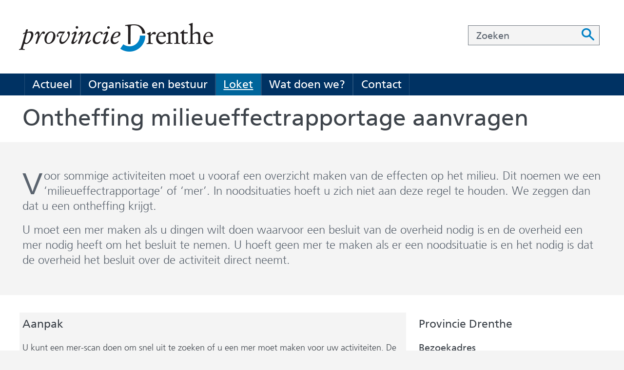

--- FILE ---
content_type: text/html; charset=utf-8
request_url: https://www.provincie.drenthe.nl/loket/producten-diensten/ontheffing-milieueffectrapportage/
body_size: 8326
content:
<!DOCTYPE html>
<html lang=nl>
  <head prefix="og: http://ogp.me/ns# dcterms: http://purl.org/dc/terms/ overheid: http://standaarden.overheid.nl/owms/">
    <meta charset="utf-8">
    <meta name=viewport content="initial-scale=1">
    <title>Ontheffing milieueffectrapportage aanvragen | Provincie Drenthe</title>
    <link rel="apple-touch-icon" href="https://www.provincie.drenthe.nl/apple-touch-icon.png">
    <link rel=icon href="https://www.provincie.drenthe.nl/favicon.png"><!--[if IE]>
          <link rel="shortcut icon" href="https://www.provincie.drenthe.nl/favicon.ico" />
          <![endif]-->
    <meta name="msapplication-TileColor" content="#ffffff">
    <meta name="msapplication-TileImage" content="/publish/varianten/2221/favicons/256x256_favicons512px-rond.png">
    <link rel=canonical href="https://www.provincie.drenthe.nl/loket/producten-diensten/ontheffing-milieueffectrapportage/">
    <meta name=generator content="iprox.">
    <link rel=author href="mailto:iprox@infoprojects.nl"><!--OWMS-Kern-->
    <meta property="dcterms:identifier" content="https://www.provincie.drenthe.nl/loket/producten-diensten/ontheffing-milieueffectrapportage/" datatype="dcterms:URI">
    <meta property="dcterms:title" content="Ontheffing milieueffectrapportage aanvragen">
    <meta property="dcterms:type" content=productbeschrijving datatype="overheid:informatietype">
    <meta property="dcterms:language" content=nl datatype="dcterms:RFC4646">
    <meta property="overheid:authority" content=Drenthe>
    <meta property="dcterms:creator" content=Drenthe>
    <meta property="dcterms:modified" content="2023-12-19" datatype="dcterms:W3CDTF">
    <meta property="dcterms:available" content="start=2024-01-01;" datatype="dcterms:Period"><!--OWMS-Mantel-->
    <meta property="dcterms:description" content="">
    <meta property="dcterms:publisher" content=Drenthe>
    <meta property="og:locale" content=nl_NL>
    <meta property="og:title" content="Ontheffing milieueffectrapportage aanvragen">
    <meta property="og:type" content=article>
    <meta property="og:site_name" content="Provincie Drenthe">
    <meta property="og:url" content="https://www.provincie.drenthe.nl/loket/producten-diensten/ontheffing-milieueffectrapportage/">
    <meta property="og:description" content="Voor bepaalde activiteiten moet u vooraf een overzicht maken van de effecten op het milieu. Dit noemen we een ‘milieueffectrapportage’ of ‘mer’. Er zijn bijzondere situaties waarin u geen mer hoeft te maken; u krijgt dan een ontheffing. Dit gebeurt in situaties waarin het nodig is direct actie te nemen. U kunt de ontheffing aanvragen bij het ministerie van Infrastructuur en Waterstaat (IenW). Heeft de provincie bepaald dat u een mer moet maken? Dan vraagt u aan de provincie een ontheffing.">
    <link media=all rel=stylesheet href="/views/css/9ee31b307ab251d109d4cf0507941fcd.css">
    <link media=all rel=stylesheet href="/views/css/d3e8251c783b335e14bf3b25992622ac.css" class="id normalize">
    <link media=all rel=stylesheet href="/views/css/356d191241ca044f88ab324939110476.css" class="id provincie-drenthe">
    <link media=screen rel=stylesheet href="/views/css/72e72b1dbfc0604f5d03f17d36cb1c0f.css" class="id provincie-drenthe">
    <link media=all rel=stylesheet href="/views/css/c00dfe97c7ce13267b6cea038cd3b8c5.css" class="id provincie-drenthe">
    <link media=screen rel=stylesheet href="/views/css/847fae52dad9c9455788130d4d750cff.css" class="id provincie-drenthe">
    <link media=all rel=stylesheet href="/views/css/c066feb8bab67e3a76a4a240c3a2d999.css" class="id provincie-drenthe-2221dot12268">
    <link media=screen rel=stylesheet href="/views/css/d64f1e7deb8017459bc3e862ab98ce68.css" class="id provincie-drenthe-2221dot12268">
    <link media=print rel=stylesheet href="/views/css/5c3a7b7e36540a81a1c2357364bcbd0c.css" class="id provincie-drenthe">
    <link media="screen and (max-width:480.98px)" rel=stylesheet href="/views/css/8c97b3b9cb1688cd948a774514571fa2.css" class="small-2221-12268">
    <link media="screen and (max-width:860.98px) and (min-width:481px)" rel=stylesheet href="/views/css/3e514b22a89cc6cdb553bb8bd455885e.css" class="medium-2221-12268">
    <link media="screen and (min-width:861px)" rel=stylesheet href="/views/css/0f3e03dc9fec7c88aafe11974c33f5a9.css" class="large-2221-12268">
    <link media="screen and (max-width:860.98px)" rel=stylesheet href="/views/css/25ade3030a56c11d085c2471c8771e93.css" class="small-2221-12268">
    <link media=screen rel=stylesheet href="/views/css/cb62bdea007951c2aed9d1f5d8dcffb1.css" class="id provincie-drenthe">
    <link media="screen and (min-width:861px)" rel=stylesheet href="/views/css/b8183e2fc98efe41213cd3dc5bb8e94d.css">
    <link media="screen and (max-width:860px)" rel=stylesheet href="/views/css/2f279b1a456445595a15ebba778d0594.css">
    <link media="screen and (max-width:480px)" rel=stylesheet href="/views/css/43b57e646b605820fa9de2f6c3ed33a2.css">
    <link media="screen and (min-width:1400px)" rel=stylesheet href="/views/css/2cdaf501477b7469e587d21fde479075.css">
    <link media=all rel=stylesheet href="/views/css/5f22f472ff46f367d09a4af8f35c67d9.css">
    <link rel=stylesheet href="/aspx/read.aspx?AppIdt=globalcss&amp;ItmIdts=0,146068,125575,125574,146034,125983,125571,125569,125984,125581,125580,125578,125640&amp;VldIdts=0,125600,125601,125602,125603,147992,125601,125498,125604&amp;VarIdt=2221">
    <script src="/views/js/d65cc52e97bab575cba6b5f029fa74b7.js"></script>
    <script><!--

//--><!--
            window.cookiesConsent = window.cookiesConsent<=0?window.cookiesConsent+1:window.cookiesConsent;if (window.cookiesAllowed !== null) { window.cookiesAllowed = window.cookiesAllowed } else {
            window.cookiesAllowed = window.cookiesConsent>=0;}
            //
          --></script>
    <script><!--
var requiredFields=requiredFields||[],requiredLabels=requiredLabels||[];
//--></script><!--Google analytics 4-->
    <script src="https://www.googletagmanager.com/gtag/js?id=G-V5949MVQ5D" async></script><!--End Google analytics 4-->
  <body class="vew-drenthe2017 var-drenthe2017 ipx-baseline rol-body main-has-layout-productppc header-has-layout-header footer-has-layout-footer right-aligned-list-images heading-font-frutiger text-font-frutiger haslayout_productppc has-titlebgcolor has-bright-titlebgcolor has-bgcolor has-bright-bgcolor has-list-icons" data-breakpoints="[{&quot;className&quot;:&quot;large&quot;,&quot;minSize&quot;:860,&quot;maxSize&quot;:99999},{&quot;className&quot;:&quot;medium&quot;,&quot;minSize&quot;:480,&quot;maxSize&quot;:860},{&quot;className&quot;:&quot;small&quot;,&quot;minSize&quot;:0,&quot;maxSize&quot;:480}]" data-elt-breakpoints="[{ &quot;sizes&quot;:[444, 888], &quot;classNames&quot;:[&quot;elt-small&quot;, &quot;elt-medium&quot;, &quot;elt-large&quot;], &quot;selector&quot;: &quot;.grid-blok&quot; }]"><!--Google analytics 4 (noscript)-->
    <script><!--
const googleanalytics4IgnoreDisallowedcookies=!1,googleanalytics4UseAllowCookies=!0,googleanalytics4Sid="G-V5949MVQ5D";
//--></script>
    <script src="/views/js/c5e888139b43211387fed71f15efc81e.js"></script><!--End Google analytics 4 (noscript)-->
    <div id=canvas class="canvas sdg_product" data-ipx-pagetype="{&quot;alias&quot;:&quot;sdg_product&quot;}">
      <header data-ipx-pagetype="{&quot;alias&quot;:&quot;header&quot;}"><!--googleoff: all-->
        <div class="skiplink-wrapper skiplink-forward"><a class="skiplink visuallyhidden focusable" id="content-start_back" href="#content-start">Ga naar de inhoud</a></div>
        <div class="header rol-sectie-header grid-wrapper wrapper_12 expand-to-page">
          <div class="grid-container container_12 breakout-container breakout-top grid-header has-titlebgcolor has-bright-titlebgcolor has-bgcolor has-bright-bgcolor has-no-list-icons has-no-button-icons" data-layout="{&quot;columns&quot;:12,&quot;block-columns&quot;:1,&quot;gutter&quot;:0,&quot;padding&quot;:10,&quot;grid-column-width&quot;:100,&quot;DimSiz&quot;:1200,&quot;MinSiz&quot;:100,&quot;MaxSiz&quot;:1200}">
            <div id=zone_125574_top class="grid-zone grid_12 z-top z-rol-top is-fullwidth-zone" data-layout="{&quot;columns&quot;:12,&quot;DimSiz&quot;:&quot;2500&quot;}">
              <div class="grid-blok grid_8 rol-logo type-logo full-width" id=Block_725198 data-layout="{&quot;id&quot;:725198,&quot;columns&quot;:8,&quot;DimSiz&quot;:800,&quot;padding&quot;:10}">
                <div class="grid-element">
                  <div class="grid-edge" data-id=PagCls_725198>
                    <div class="iprox-content no-icons image"><a href="https://www.provincie.drenthe.nl/"><img data-sources="[{&quot;width&quot;:220,&quot;height&quot;:73,&quot;src&quot;:&quot;/publish/pages/120213/220px/logo-provincie-drenthe.jpg&quot;,&quot;sizeClass&quot;:&quot;size_220px&quot;},{&quot;width&quot;:452,&quot;height&quot;:151,&quot;src&quot;:&quot;/publish/pages/120213/logo-provincie-drenthe.png&quot;}]" alt="logo provincie Drenthe" data-id=120213 id=img_pagvld_580688_0 class=img_pagvld_580688_0 width=452 height=151 src="/publish/pages/120213/logo-provincie-drenthe.png"></a><span class="visuallyhidden logo-home-link-text"> (naar homepage)</span></div>
                  </div>
                </div>
              </div>
              <div class="grid-blok grid_4 rol-zoeken type-zoeken has-titlebgcolor has-bright-titlebgcolor has-bgcolor has-bright-bgcolor has-button-icons" id=Block_725205 data-layout="{&quot;id&quot;:725205,&quot;columns&quot;:4,&quot;DimSiz&quot;:400,&quot;padding&quot;:10}">
                <div class="grid-element">
                  <div class="grid-edge" data-id=PagCls_725205>
                    <div class="grid-title visuallyhidden">
                      <div class="heading-elt heading-elt-zoeken">Zoeken</div>
                    </div>
                    <div class="grid-inside">
                      <div class=zoekveld>
                        <form name="zoeken-form-725205" id="zoeken-form-725205" class="inline-form" action="https://www.provincie.drenthe.nl/algemene-onderdelen/zoeken/" method=get novalidate><label for="zoeken-725205" class=visuallyhidden>Zoeken</label><input type=text name=zoeken_term id="zoeken-725205" placeholder=Zoeken><button type=submit class="zoek ipx-btn ipx-btn-neutral"><span class=visuallyhidden>Zoeken</span></button></form>
                      </div>
                    </div>
                  </div>
                </div>
              </div>
            </div>
            <div class="zone-clear-top"></div>
          </div>
          <div class="layout-clear clear"></div>
          <div class="grid-container container_12 grid-header has-titlebgcolor has-bright-titlebgcolor has-bgcolor has-bright-bgcolor has-no-list-icons has-no-button-icons" data-layout="{&quot;columns&quot;:12,&quot;block-columns&quot;:1,&quot;gutter&quot;:0,&quot;padding&quot;:10,&quot;grid-column-width&quot;:100,&quot;DimSiz&quot;:1200,&quot;MinSiz&quot;:100,&quot;MaxSiz&quot;:1200}">
            <div id=zone_125574_nav class="grid-zone grid_12 z-nav z-rol-nav is-fullwidth-zone" data-layout="{&quot;columns&quot;:12,&quot;DimSiz&quot;:1200}">
              <div class="grid-row single-elt-row has-fullwidth-elt is-fullwidth-row rol-rij-primaire-navigatie rol-rij-blok has-titlebgcolor has-dark-titlebgcolor has-bgcolor has-dark-bgcolor expand-to-page">
                <div class="grid-blok grid_12 rol-primaire-navigatie type-primaire-navigatie" id=Block_725411 data-layout="{&quot;id&quot;:725411,&quot;columns&quot;:12,&quot;DimSiz&quot;:1200,&quot;padding&quot;:10}">
                  <div class="grid-element">
                    <div class="grid-edge" data-id=PagCls_725411>
                      <nav id="nav-725411" aria-label=Menu class="bl-navbar bl-navbar-static navexpand-small navexpand-medium" data-nav-expanding="small medium">
                        <div class="grid-title elt-visible-small elt-visible-medium elt-hidden-large">
                          <div class="heading-elt heading-elt-nav"><button type=button id="nav-title-725411" class="ipx-btn-link primaire-navigatie" aria-controls=openprimnav>Menu</button></div>
                        </div>
                        <div class="grid-inside menu-container">
                          <ul id=openprimnav aria-labelledby="nav-title-725411" class="nav-eenvoudig-uitvalmenu">
                            <li class="bl-navitem focusable bl-dropdown drpdwn">
                              <div class="menu-heading"><a id="navitem-17812750" class="primaire-navigatie-item bl-dropdown-toggle drpdwn-tggl" data-toggle=dropdown href="https://www.provincie.drenthe.nl/actueel/">Actueel</a></div><button type=button class="primaire-navigatie-item-caret" id="navitem-caret-17812750" aria-controls="navmenu-17812750"><span class=tekstbrowser>Actueel</span><span class=caret></span></button>
                              <ul id="navmenu-17812750" aria-label=Actueel class="subnavigatie level-2 bl-dropdown-menu drpdwn-mnu">
                                <li class="bl-navitem"><a id="navitem-17812774" class="primaire-navigatie-item" href="https://www.provincie.drenthe.nl/actueel/nieuwsberichten/">Nieuwsberichten</a>
                                <li class="bl-navitem"><a id="navitem-17812811" class="primaire-navigatie-item" href="https://www.provincie.drenthe.nl/organisatie-bestuur/gedeputeerde-staten/gs-vergaderingen/">GS-vergaderingen</a>
                                <li class="bl-navitem"><a id="navitem-17812764" class="primaire-navigatie-item bekendmakingen" href="https://www.provincie.drenthe.nl/actueel/bekendmakingen/">Bekendmakingen</a>
                                <li class="bl-navitem"><a id="navitem-17812786" class="primaire-navigatie-item" href="https://www.provincie.drenthe.nl/actueel/drenthe-dichtbij/">Drenthe dichtbij</a>
                              </ul>
                            <li class="bl-navitem focusable bl-dropdown drpdwn">
                              <div class="menu-heading"><a id="navitem-17812753" class="primaire-navigatie-item bl-dropdown-toggle drpdwn-tggl" data-toggle=dropdown href="https://www.provincie.drenthe.nl/organisatie-bestuur/">Organisatie en bestuur</a></div><button type=button class="primaire-navigatie-item-caret" id="navitem-caret-17812753" aria-controls="navmenu-17812753"><span class=tekstbrowser>Organisatie en bestuur</span><span class=caret></span></button>
                              <ul id="navmenu-17812753" aria-label="Organisatie en bestuur" class="subnavigatie level-2 bl-dropdown-menu drpdwn-mnu">
                                <li class="bl-navitem"><a id="navitem-17812819" class="primaire-navigatie-item" href="https://www.provincie.drenthe.nl/organisatie-bestuur/gedeputeerde-staten/commissaris-koning/">Commissaris van de Koning</a>
                                <li class="bl-navitem"><a id="navitem-17812788" class="primaire-navigatie-item" href="https://www.provincie.drenthe.nl/organisatie-bestuur/organisatie/">De provinciale organisatie</a>
                                <li class="bl-navitem"><a id="navitem-17812767" class="primaire-navigatie-item" href="https://www.provincie.drenthe.nl/organisatie-bestuur/gedeputeerde-staten/">Gedeputeerde Staten</a>
                                <li class="bl-navitem"><a id="navitem-17812772" class="primaire-navigatie-item" href="https://www.provincie.drenthe.nl/organisatie-bestuur/over-de-provincie/">Over de provincie</a>
                                <li class="bl-navitem"><a id="navitem-17812773" class="primaire-navigatie-item" href="https://www.provincie.drenthe.nl/organisatie-bestuur/provinciale-staten/">Provinciale Staten</a>
                                <li class="bl-navitem"><a id="navitem-17812787" class="primaire-navigatie-item" href="https://www.provincie.drenthe.nl/organisatie-bestuur/financien/">Begroting, voorjaarsnota en jaarstukken</a>
                                <li class="bl-navitem"><a id="navitem-17812818" class="primaire-navigatie-item" href="https://www.provincie.drenthe.nl/werkenbij/">Werken bij...Drenthe!</a>
                              </ul>
                            <li class="bl-navitem active focusable bl-dropdown drpdwn">
                              <div class="menu-heading"><a id="navitem-17812751" class="primaire-navigatie-item bl-dropdown-toggle drpdwn-tggl" aria-current=true data-toggle=dropdown href="https://www.provincie.drenthe.nl/loket/">Loket</a></div><button type=button class="primaire-navigatie-item-caret" id="navitem-caret-17812751" aria-controls="navmenu-17812751"><span class=tekstbrowser>Loket</span><span class=caret></span></button>
                              <ul id="navmenu-17812751" aria-label=Loket class="subnavigatie level-2 bl-dropdown-menu drpdwn-mnu">
                                <li class="bl-navitem active"><a id="navitem-17812779" class="primaire-navigatie-item" aria-current=true href="https://www.provincie.drenthe.nl/loket/producten-diensten/">Alle producten en diensten</a>
                                <li class="bl-navitem"><a id="navitem-17812782" class="primaire-navigatie-item" href="https://www.provincie.drenthe.nl/loket/digid-eherkenning/">DigiD, eHerkenning, eIDAS en Klantportaal</a>
                                <li class="bl-navitem"><a id="navitem-17812780" class="primaire-navigatie-item" href="https://kaartportaal.drenthe.nl/portal/home/">Kaarten, cijfers, data</a>
                                <li class="bl-navitem"><a id="navitem-17812775" class="primaire-navigatie-item" href="https://www.provincie.drenthe.nl/loket/klachten-bezwaar/">Klachten, bezwaar of melding doorgeven</a>
                                <li class="bl-navitem"><a id="navitem-17812776" class="primaire-navigatie-item" href="https://www.provincie.drenthe.nl/loket/subsidieloket/">Subsidieloket</a>
                                <li class="bl-navitem"><a id="navitem-17812781" class="primaire-navigatie-item" href="https://www.provincie.drenthe.nl/actueel/bekendmakingen/">Ter inzage</a>
                                <li class="bl-navitem"><a id="navitem-17812805" class="primaire-navigatie-item" href="https://www.provincie.drenthe.nl/loket/uitgifte-gronden/">Uitgifte gronden</a>
                                <li class="bl-navitem"><a id="navitem-17812778" class="primaire-navigatie-item" href="https://www.provincie.drenthe.nl/loket/vergunningen/">Vergunningen, meldingen en ontheffingen</a>
                                <li class="bl-navitem"><a id="navitem-17812777" class="primaire-navigatie-item" href="https://www.provincie.drenthe.nl/loket/wet-regelgeving/">Wet- en regelgeving</a>
                                <li class="bl-navitem"><a id="navitem-17812794" class="primaire-navigatie-item" href="https://www.provincie.drenthe.nl/loket/huisstijl/">Huisstijl</a>
                              </ul>
                            <li class="bl-navitem focusable bl-dropdown drpdwn">
                              <div class="menu-heading"><a id="navitem-17812752" class="primaire-navigatie-item bl-dropdown-toggle drpdwn-tggl" data-toggle=dropdown href="https://www.provincie.drenthe.nl/onderwerpen/">Wat doen we?</a></div><button type=button class="primaire-navigatie-item-caret" id="navitem-caret-17812752" aria-controls="navmenu-17812752"><span class=tekstbrowser>Wat doen we?</span><span class=caret></span></button>
                              <ul id="navmenu-17812752" aria-label="Wat doen we?" class="subnavigatie level-2 bl-dropdown-menu drpdwn-mnu">
                                <li class="bl-navitem"><a id="navitem-17812768" class="primaire-navigatie-item" href="https://www.provincie.drenthe.nl/onderwerpen/bouwen-wonen/">Bouwen, wonen en leefomgeving</a>
                                <li class="bl-navitem"><a id="navitem-17812789" class="primaire-navigatie-item" href="https://www.provincie.drenthe.nl/onderwerpen/cultuur-sport-vrije/">Cultuur, sport en vrije tijd</a>
                                <li class="bl-navitem"><a id="navitem-17812791" class="primaire-navigatie-item" href="https://www.provincie.drenthe.nl/onderwerpen/economie-ondernemen/">Economie en ondernemen</a>
                                <li class="bl-navitem"><a id="navitem-17812766" class="primaire-navigatie-item" href="https://www.provincie.drenthe.nl/onderwerpen/natuur-milieu/">Natuur, milieu en energie</a>
                                <li class="bl-navitem"><a id="navitem-17812769" class="primaire-navigatie-item" href="https://www.provincie.drenthe.nl/onderwerpen/overheid-en-bestuur/">Overheid en bestuur</a>
                                <li class="bl-navitem"><a id="navitem-17812770" class="primaire-navigatie-item" href="https://www.provincie.drenthe.nl/onderwerpen/verkeer-en-vervoer/">Verkeer en vervoer</a>
                                <li class="bl-navitem"><a id="navitem-17812771" class="primaire-navigatie-item" href="https://www.provincie.drenthe.nl/onderwerpen/zorg-en-onderwijs/">Zorg en onderwijs</a>
                              </ul>
                            <li class="bl-navitem focusable bl-dropdown drpdwn">
                              <div class="menu-heading"><a id="navitem-17812754" class="primaire-navigatie-item bl-dropdown-toggle drpdwn-tggl" data-toggle=dropdown href="https://www.provincie.drenthe.nl/contact/">Contact</a></div><button type=button class="primaire-navigatie-item-caret" id="navitem-caret-17812754" aria-controls="navmenu-17812754"><span class=tekstbrowser>Contact</span><span class=caret></span></button>
                              <ul id="navmenu-17812754" aria-label=Contact class="subnavigatie level-2 bl-dropdown-menu drpdwn-mnu">
                                <li class="bl-navitem"><a id="navitem-17812810" class="primaire-navigatie-item" href="https://www.provincie.drenthe.nl/contact/samen-maken-we-drenthe-mooier/">Samen maken we Drenthe nog mooier!</a>
                                <li class="bl-navitem"><a id="navitem-17812758" class="primaire-navigatie-item" href="https://www.provincie.drenthe.nl/contact/contactformulier/">Contactformulier</a>
                              </ul>
                          </ul>
                        </div>
                      </nav>
                    </div>
                  </div>
                </div>
              </div>
            </div>
            <div class="zone-clear-nav"></div>
          </div>
          <div class="layout-clear clear"></div>
        </div><!--googleon: all-->
      </header>
      <main data-pagetitle="Ontheffing milieueffectrapportage aanvragen" data-ipx-pagetype="{&quot;alias&quot;:&quot;sdg_product&quot;}">
        <div id="content-start" tabindex="-1"></div>
        <div id=content class="main rol-sectie-main grid-wrapper wrapper_12 expand-to-page">
          <div class="grid-container container_12 grid-productppc has-titlebgcolor has-bright-titlebgcolor has-bgcolor has-bright-bgcolor has-list-icons" data-layout="{&quot;columns&quot;:12,&quot;block-columns&quot;:1,&quot;gutter&quot;:0,&quot;padding&quot;:10,&quot;grid-column-width&quot;:100,&quot;DimSiz&quot;:1200,&quot;MinSiz&quot;:100,&quot;MaxSiz&quot;:1200}">
            <div id=zone_146068_titel class="grid-zone grid_12 z-titel z-rol-titel is-fullwidth-zone" data-layout="{&quot;columns&quot;:12,&quot;DimSiz&quot;:1200}">
              <div class="grid-blok grid_12 rol-paginatitel type-titel" data-layout="{&quot;columns&quot;:12,&quot;DimSiz&quot;:1200}">
                <div class="grid-element">
                  <div class="grid-edge">
                    <h1 class="grid-title">Ontheffing milieueffectrapportage aanvragen<span class=submode></span></h1>
                  </div>
                </div>
              </div><br class="end-of-zone">
            </div>
            <div class="zone-clear-titel"></div>
            <div id=zone_146068_productintro class="grid-zone grid_12 z-productintro z-rol-productintro is-fullwidth-zone has-titlebgcolor has-bright-titlebgcolor has-bgcolor has-bright-bgcolor expand-to-page" data-layout="{&quot;columns&quot;:12,&quot;DimSiz&quot;:1200}">
              <div class="grid-row single-elt-row has-fullwidth-elt is-fullwidth-row rol-rij-hoofdletter">
                <div class="grid-blok grid_12 rol-hoofdletter type-tekst" id=Block_1000405 data-layout="{&quot;id&quot;:1000405,&quot;columns&quot;:12,&quot;DimSiz&quot;:1200,&quot;padding&quot;:10}">
                  <div class="grid-element">
                    <div class="grid-edge" data-id=PagCls_1000405>
                      <div class="grid-inside description-inside">
                        <div class="iprox-content iprox-rich-content description">
                          <p>Voor sommige activiteiten moet u vooraf een overzicht maken van de effecten op het milieu. Dit noemen we een ‘milieueffectrapportage’ of ‘mer’. In noodsituaties hoeft u zich niet aan deze regel te houden. We zeggen dan dat u een ontheffing krijgt.</p>
                          <p>U moet een mer maken als u dingen wilt doen waarvoor een besluit van de overheid nodig is en de overheid een mer nodig heeft om het besluit te nemen. U hoeft geen mer te maken als er een noodsituatie is en het nodig is dat de overheid het besluit over de activiteit direct neemt.</p>
                        </div>
                      </div>
                    </div>
                  </div>
                </div>
              </div>
            </div>
            <div class="zone-clear-productintro"></div>
            <div id=zone_146068_content class="grid-zone grid_8 z-content z-rol-content" data-layout="{&quot;columns&quot;:8,&quot;DimSiz&quot;:800}">
              <div class="grid-row single-elt-row has-fullwidth-elt rol-rij-licht">
                <div class="grid-blok grid_8 rol-licht type-tekst has-titlebgcolor has-bright-titlebgcolor has-bgcolor has-bright-bgcolor" id=Block_1000422 data-layout="{&quot;id&quot;:1000422,&quot;columns&quot;:8,&quot;DimSiz&quot;:800,&quot;padding&quot;:10}">
                  <div class="grid-element">
                    <div class="grid-edge" data-id=PagCls_1000422>
                      <div class="grid-title">
                        <h2>Aanpak</h2>
                      </div>
                      <div class="grid-inside description-inside">
                        <div class="iprox-content iprox-rich-content description">
                          <p><span lang="NL-NL" class=langBlock>U kunt een mer-scan doen om snel uit te zoeken of u een mer moet maken voor uw activiteiten. </span><a href="https://www.infomil.nl/onderwerpen/integrale/mer/mer-scan/" target=_blank lang="NL-NL" class="extern langBlock externLink">De mer-scan vindt u op de website van InfoMil</a><span lang="NL-NL" class=langBlock>.</span></p>
                        </div>
                      </div>
                    </div>
                  </div>
                </div>
              </div>
              <div class="grid-row single-elt-row has-fullwidth-elt rol-rij-licht">
                <div class="grid-blok grid_8 rol-licht type-tekst has-titlebgcolor has-bright-titlebgcolor has-bgcolor has-bright-bgcolor" id=Block_1000427 data-layout="{&quot;id&quot;:1000427,&quot;columns&quot;:8,&quot;DimSiz&quot;:800,&quot;padding&quot;:10}">
                  <div class="grid-element">
                    <div class="grid-edge" data-id=PagCls_1000427>
                      <div class="grid-title">
                        <h2>Voorwaarden</h2>
                      </div>
                      <div class="grid-inside description-inside">
                        <div class="iprox-content iprox-rich-content description">
                          <p><span lang="NL-NL" class=langBlock>Soms heeft u geen mer nodig. Namelijk als het in een noodsituatie belangrijk is dat de overheid het besluit direct neemt.</span></p>
                        </div>
                      </div>
                    </div>
                  </div>
                </div>
              </div>
              <div class="grid-row single-elt-row has-fullwidth-elt rol-rij-licht">
                <div class="grid-blok grid_8 rol-licht type-tekst has-titlebgcolor has-bright-titlebgcolor has-bgcolor has-bright-bgcolor" id=Block_1000417 data-layout="{&quot;id&quot;:1000417,&quot;columns&quot;:8,&quot;DimSiz&quot;:800,&quot;padding&quot;:10}">
                  <div class="grid-element">
                    <div class="grid-edge" data-id=PagCls_1000417>
                      <div class="grid-title">
                        <h2>Contact</h2>
                      </div>
                      <div class="grid-inside description-inside">
                        <div class="iprox-content iprox-rich-content description">
                          <p>U vraagt een ontheffing voor het maken van een mer aan bij het ministerie van Infrastructuur en Waterstaat (IenW).</p>
                          <p>Heeft de provincie bepaald dat u een mer moet maken? Dan vraagt u aan de provincie of u het ook zonder mer mag doen.</p>
                        </div>
                      </div>
                    </div>
                  </div>
                </div>
              </div>
              <div class="grid-row single-elt-row has-fullwidth-elt rol-rij-licht">
                <div class="grid-blok grid_8 rol-licht type-tekst has-titlebgcolor has-bright-titlebgcolor has-bgcolor has-bright-bgcolor" id=Block_1000457 data-layout="{&quot;id&quot;:1000457,&quot;columns&quot;:8,&quot;DimSiz&quot;:800,&quot;padding&quot;:10}">
                  <div class="grid-element">
                    <div class="grid-edge" data-id=PagCls_1000457>
                      <div class="grid-title">
                        <h2>Termijn</h2>
                      </div>
                      <div class="grid-inside description-inside">
                        <div class="iprox-content iprox-rich-content description">
                          <p><span lang="NL-NL" class=langBlock>Wanneer de provincie uw aanvraag heeft ontvangen, neemt zij binnen 8 weken een beslissing.</span></p>
                        </div>
                      </div>
                    </div>
                  </div>
                </div>
              </div>
              <div class="grid-row single-elt-row has-fullwidth-elt rol-rij-licht">
                <div class="grid-blok grid_8 rol-licht type-tekst has-titlebgcolor has-bright-titlebgcolor has-bgcolor has-bright-bgcolor" id=Block_1000462 data-layout="{&quot;id&quot;:1000462,&quot;columns&quot;:8,&quot;DimSiz&quot;:800,&quot;padding&quot;:10}">
                  <div class="grid-element">
                    <div class="grid-edge" data-id=PagCls_1000462>
                      <div class="grid-title">
                        <h2>Bezwaar en beroep</h2>
                      </div>
                      <div class="grid-inside description-inside">
                        <div class="iprox-content iprox-rich-content description">
                          <p><span lang="NL-NL" class=langBlock>U kunt binnen 6 weken bezwaar maken tegen het besluit over uw aanvraag. Bent u het dan nog niet eens met dee beslissing? U kunt binnen 6 weken in beroep gaan bij de rechtbank.</span></p>
                        </div>
                      </div>
                    </div>
                  </div>
                </div>
              </div>
              <div class="grid-row single-elt-row has-fullwidth-elt rol-rij-licht">
                <div class="grid-blok grid_8 rol-licht type-tekst has-titlebgcolor has-bright-titlebgcolor has-bgcolor has-bright-bgcolor" id=Block_1000432 data-layout="{&quot;id&quot;:1000432,&quot;columns&quot;:8,&quot;DimSiz&quot;:800,&quot;padding&quot;:10}">
                  <div class="grid-element">
                    <div class="grid-edge" data-id=PagCls_1000432>
                      <div class="grid-title">
                        <h2>Wet- en regelgeving</h2>
                      </div>
                    </div>
                  </div>
                </div>
              </div>
            </div>
            <div class="zone-clear-content"></div>
            <div id=zone_146068_aside class="grid-zone grid_4 z-aside z-rol-aside" data-layout="{&quot;columns&quot;:4,&quot;DimSiz&quot;:400}">
              <div class="grid-row single-elt-row has-fullwidth-elt rol-rij-bloklichtgrijs">
                <div class="grid-blok grid_4 rol-bloklichtgrijs type-tekst" id=Block_1000437 data-layout="{&quot;id&quot;:1000437,&quot;columns&quot;:4,&quot;DimSiz&quot;:400,&quot;padding&quot;:10}">
                  <div class="grid-element">
                    <div class="grid-edge" data-id=PagCls_1000437>
                      <div class="grid-title">
                        <h2>Provincie Drenthe</h2>
                      </div>
                      <div class="grid-inside description-inside">
                        <div class="iprox-content iprox-rich-content description">
                          <h3 id="ha1b9bda6-67b2-454d-ad78-48d79a73ec71">Bezoekadres</h3>
                          <p>Westerbrink 1<br>9405 BJ Assen</p>
                          <h3 id="h1053701d-f27e-4b21-b9f0-6a7384608181">Postadres</h3>
                          <p>Postbus 122<br>9400 AC Assen<br><a href="/cdn-cgi/l/email-protection#9aeaf5e9eedafee8fff4eef2ffb4f4f6"><span class="__cf_email__" data-cfemail="88f8e7fbfcc8ecfaede6fce0eda6e6e4">[email&#160;protected]</span></a><br>Telefoon (0592) 36 55 55</p>
                        </div>
                      </div>
                    </div>
                  </div>
                </div>
              </div>
            </div>
            <div class="zone-clear-aside"></div>
          </div>
          <div class="layout-clear clear"></div>
        </div>
      </main>
      <footer data-ipx-pagetype="{&quot;alias&quot;:&quot;footer&quot;}"><!--googleoff: all-->
        <div class="footer rol-sectie-footer grid-wrapper wrapper_12 expand-to-page">
          <div class="grid-container container_12 grid-footer has-titlebgcolor has-bright-titlebgcolor has-bgcolor has-bright-bgcolor has-list-icons" data-layout="{&quot;columns&quot;:12,&quot;block-columns&quot;:1,&quot;gutter&quot;:0,&quot;padding&quot;:10,&quot;grid-column-width&quot;:100,&quot;DimSiz&quot;:1200,&quot;MinSiz&quot;:100,&quot;MaxSiz&quot;:1200}">
            <div id=zone_125575_share class="grid-zone grid_12 z-share z-rol-share is-fullwidth-zone has-titlebgcolor has-bright-titlebgcolor has-bgcolor has-bright-bgcolor expand-to-page has-list-icons" data-layout="{&quot;columns&quot;:12,&quot;DimSiz&quot;:1200}">
              <div class="grid-row single-elt-row rol-rij-favorieten-knop rol-rij-blok">
                <div class="grid-blok grid_3 suffix_9 rol-favorieten-knop type-favorieten-knop" id=Block_973453 data-layout="{&quot;id&quot;:973453,&quot;columns&quot;:3,&quot;DimSiz&quot;:300,&quot;suffix&quot;:9,&quot;padding&quot;:10}">
                  <div class="grid-element">
                    <div class="grid-edge" data-id=PagCls_973453>
                      <div class="grid-inside">
                        <div class="iprox-content favorites-button"></div>
                      </div>
                    </div>
                  </div>
                </div>
              </div>
              <div class="grid-blok grid_12 rol-knoppen-specials type-linkslist" data-layout="{&quot;columns&quot;:12,&quot;DimSiz&quot;:1200}">
                <div class="grid-element">
                  <div class="grid-edge">
                    <div class="grid-title visuallyhidden">
                      <div class="heading-elt heading-elt-social">Deze pagina delen op</div>
                    </div>
                    <div class="grid-inside">
                      <ul class="iprox-content button-specials horizontal">
                        <li><span class="li-content"><a class="externLink facebook focusable" href="https://www.facebook.com/sharer.php?u=https%3a%2f%2fwww.provincie.drenthe.nl%2floket%2fproducten-diensten%2fontheffing-milieueffectrapportage%2f&amp;t=Voor%20bepaalde%20activiteiten%20moet%20u%20vooraf%20een%20overzicht%20maken%20van%20de%20effecten%20op%20het%20milieu.%20Dit%20noemen%20we%20een%20%e2%80%98milieueffectrapportage%e2%80%99%20of%20%e2%80%98mer%e2%80%99.%20Er%20zijn%20bijzondere%20situaties%20waarin%20u%20geen%20mer%20hoeft%20te%20maken%3b%20u%20krijgt%20dan%20een%20ontheffing.%20Dit%20gebeurt%20in%20situaties%20waarin%20het%20nodig%20is%20direct%20actie%20te%20nemen.%20U%20kunt%20de%20ontheffing%20aanvragen%20bij%20het%20ministerie%20van%20Infrastructuur%20en%20Waterstaat%20(IenW).%20Heeft%20de%20provincie%20bepaald%20dat%20u%20een%20mer%20moet%20maken%3f%20Dan%20vraagt%20u%20aan%20de%20provincie%20een%20ontheffing."><span class="special-btn-text share-text">Delen op Facebook</span></a></span>
                        <li><span class="li-content"><a class="externLink linkedin focusable" href="https://www.linkedin.com/shareArticle?mini=true&amp;url=https%3a%2f%2fwww.provincie.drenthe.nl%2floket%2fproducten-diensten%2fontheffing-milieueffectrapportage%2f&amp;title=Ontheffing%20milieueffectrapportage%20aanvragen&amp;ro=false&amp;summary=Voor%20bepaalde%20activiteiten%20moet%20u%20vooraf%20een%20overzicht%20maken%20van%20de%20effecten%20op%20het%20milieu.%20Dit%20noemen%20we%20een%20%e2%80%98milieueffectrapportage%e2%80%99%20of%20%e2%80%98mer%e2%80%99.%20Er%20zijn%20bijzondere%20situaties%20waarin%20u%20geen%20mer%20hoeft%20te%20maken%3b%20u%20krijgt%20dan%20een%20ontheffing.%20Dit%20gebeurt%20in%20situaties%20waarin%20het%20nodig%20is%20direct%20actie%20te%20nemen.%20U%20kunt%20de%20ontheffing%20aanvragen%20bij%20het%20ministerie%20van%20Infrastructuur%20en%20Waterstaat%20(IenW).%20Heeft%20de%20provincie%20bepaald%20dat%20u%20een%20mer%20moet%20maken%3f%20Dan%20vraagt%20u%20aan%20de%20provincie%20een%20ontheffing."><span class="special-btn-text share-text">Delen op LinkedIn</span></a></span>
                        <li><span class="li-content"><a class="externLink x-social focusable" href="https://x.com/intent/tweet?text=Ontheffing%20milieueffectrapportage%20aanvragen&amp;url=https%3a%2f%2fwww.provincie.drenthe.nl%2floket%2fproducten-diensten%2fontheffing-milieueffectrapportage%2f"><span class="special-btn-text share-text">Delen op X</span></a></span>
                      </ul>
                    </div>
                  </div>
                </div>
              </div>
            </div>
            <div class="zone-clear-share"></div>
            <div id=zone_125575_sitepad class="grid-zone grid_12 z-sitepad z-rol-sitepad is-fullwidth-zone has-titlebgcolor has-bright-titlebgcolor has-bgcolor has-bright-bgcolor expand-to-page" data-layout="{&quot;columns&quot;:12,&quot;DimSiz&quot;:1200}">
              <div class="grid-row single-elt-row has-fullwidth-elt is-fullwidth-row rol-rij-sitepad rol-rij-blok">
                <div class="grid-blok grid_12 rol-sitepad type-sitepad" id=Block_725413 data-layout="{&quot;id&quot;:725413,&quot;columns&quot;:12,&quot;DimSiz&quot;:1200,&quot;padding&quot;:10}">
                  <div class="grid-element">
                    <div class="grid-edge" data-id=PagCls_725413>
                      <div class="grid-inside">
                        <nav class="bread-crumb elt-hidden-none" aria-label="Deze site:">
                          <div class="bread-crumb-wrapper">
                            <ol itemscope itemtype="http://schema.org/BreadcrumbList" class=kruimelpad>
                              <li itemprop=itemListElement itemscope itemtype="http://schema.org/ListItem" class=item><a itemprop=item href="https://www.provincie.drenthe.nl/"><span itemprop=name>Homepage</span></a>
                                <meta itemprop=position content=1><span class="bread-crumb-separator" aria-hidden=true> ›</span>
                              <li itemprop=itemListElement itemscope itemtype="http://schema.org/ListItem" class=item><a itemprop=item href="https://www.provincie.drenthe.nl/loket/"><span itemprop=name>Loket</span></a>
                                <meta itemprop=position content=2><span class="bread-crumb-separator" aria-hidden=true> ›</span>
                              <li itemprop=itemListElement itemscope itemtype="http://schema.org/ListItem" class=item><a itemprop=item href="https://www.provincie.drenthe.nl/loket/producten-diensten/"><span itemprop=name>Alle producten en diensten</span></a>
                                <meta itemprop=position content=3><span class="bread-crumb-separator" aria-hidden=true> ›</span>
                              <li itemprop=itemListElement itemscope itemtype="http://schema.org/ListItem" class="item laatste nolink" aria-current=page><span itemprop=name>Ontheffing milieueffectrapportage aanvragen</span>
                                <meta itemprop=position content=4>
                            </ol>
                          </div>
                        </nav>
                      </div>
                    </div>
                  </div>
                </div>
              </div>
            </div>
            <div class="zone-clear-sitepad"></div>
            <div id=zone_125575_footercontent class="grid-zone grid_12 z-footercontent z-rol-footercontent is-fullwidth-zone expand-to-page" data-layout="{&quot;columns&quot;:12,&quot;DimSiz&quot;:1200}">
              <div class="grid-blok grid_4 rol-follow-us type-follow-us" id=Block_725420 data-layout="{&quot;id&quot;:725420,&quot;columns&quot;:4,&quot;DimSiz&quot;:400,&quot;padding&quot;:10}">
                <div class="grid-element">
                  <div class="grid-edge" data-id=PagCls_725420>
                    <div class="grid-title">
                      <h2>Volg ons</h2>
                    </div>
                    <div class="grid-inside">
                      <ul class="social-buttons">
                        <li class="social-button social-button-has-img"><a href="https://www.facebook.com/provinciedrenthe/"><img alt=Facebook data-sources="[{&quot;width&quot;:42,&quot;height&quot;:42,&quot;src&quot;:&quot;/publish/items/125600/volgonsop40x40_facebook.png&quot;}]" data-id=125600 id=img_itmvld_20042_0 class="img-bitmap img_itmvld_20042_0" width=42 height=42 src="/publish/items/125600/volgonsop40x40_facebook.png"></a>
                        <li class="social-button social-button-has-img social-button-x"><a href="https://twitter.com/ProvDrenthe"><img alt=X data-sources="[{&quot;width&quot;:42,&quot;height&quot;:42,&quot;src&quot;:&quot;/publish/items/125601/volgonsop40x40_x.png&quot;}]" data-id=125601 id=img_itmvld_20043_0 class="img-bitmap img_itmvld_20043_0" width=42 height=42 src="/publish/items/125601/volgonsop40x40_x.png"></a>
                        <li class="social-button social-button-has-img"><a href="https://www.youtube.com/user/drenthenl"><img alt=YouTube data-sources="[{&quot;width&quot;:42,&quot;height&quot;:42,&quot;src&quot;:&quot;/publish/items/125602/volgonsop40x40_youtube.png&quot;}]" data-id=125602 id=img_itmvld_20044_0 class="img-bitmap img_itmvld_20044_0" width=42 height=42 src="/publish/items/125602/volgonsop40x40_youtube.png"></a>
                        <li class="social-button social-button-has-img"><a href="https://www.instagram.com/provdrenthe/"><img alt=Instagram data-sources="[{&quot;width&quot;:42,&quot;height&quot;:42,&quot;src&quot;:&quot;/publish/items/125603/volgonsop40x40_instagram.png&quot;}]" data-id=125603 id=img_itmvld_20045_0 class="img-bitmap img_itmvld_20045_0" width=42 height=42 src="/publish/items/125603/volgonsop40x40_instagram.png"></a>
                      </ul>
                    </div>
                  </div>
                </div>
              </div>
              <div class="grid-blok grid_4 rol-lijst type-lijst" id=Block_725238 data-layout="{&quot;id&quot;:725238,&quot;columns&quot;:4,&quot;DimSiz&quot;:400,&quot;padding&quot;:10}">
                <div class="grid-element">
                  <div class="grid-edge" data-id=PagCls_725238>
                    <div class="grid-title">
                      <h2>Over deze site</h2>
                    </div>
                    <div class="grid-inside">
                      <ul class="iprox-content list">
                        <li data-ipx-id=125983 class="entry ipx-pt-artikel"><span class="li-content"><a class=siteLink href="https://www.provincie.drenthe.nl/algemene-onderdelen/serviceblok/privacy/">Privacyverklaring en informatiebeveiliging</a></span>
                        <li data-ipx-id=125571 class="entry ipx-pt-artikel"><span class="li-content"><a class=siteLink href="https://www.provincie.drenthe.nl/algemene-onderdelen/serviceblok/proclaimer/">Proclaimer</a></span>
                        <li data-ipx-id=125569 class="entry ipx-pt-sitemap"><span class="li-content"><a class=siteLink href="https://www.provincie.drenthe.nl/algemene-onderdelen/serviceblok/sitemap/">Sitemap</a></span>
                        <li data-ipx-id=125984 class="entry ipx-pt-landingspagina"><span class="li-content"><a class=siteLink href="https://www.provincie.drenthe.nl/algemene-onderdelen/serviceblok/toegankelijkheid/">Toegankelijkheid</a></span>
                        <li data-ipx-id=125581 class="entry ipx-pt-artikel"><span class="li-content"><a class=siteLink href="https://www.provincie.drenthe.nl/algemene-onderdelen/talen/drents/">Drents</a></span>
                        <li data-ipx-id=125580 class="entry ipx-pt-artikel"><span class="li-content"><a class=siteLink href="https://www.provincie.drenthe.nl/algemene-onderdelen/talen/deutsch/">Deutsch</a></span>
                        <li data-ipx-id=125578 class="entry ipx-pt-artikel"><span class="li-content"><a class=siteLink href="https://www.provincie.drenthe.nl/algemene-onderdelen/talen/english/">English</a></span>
                      </ul>
                    </div>
                  </div>
                </div>
              </div>
              <div class="grid-blok grid_4 rol-uitgelicht type-uitgelicht" id=Block_725208 data-layout="{&quot;id&quot;:725208,&quot;columns&quot;:4,&quot;DimSiz&quot;:400,&quot;padding&quot;:10}">
                <div class="grid-element">
                  <div class="grid-edge" data-id=PagCls_725208>
                    <div class="grid-title">
                      <h2>Contact</h2>
                    </div>
                    <div class="grid-inside">
                      <div class="iprox-content iprox-rich-content description">
                        <p>Het provinciehuis is voor bezoek op werkdagen geopend van 08.00 uur tot 17.00 uur.</p>
                        <p>Bezoekadres:<br>Westerbrink 1 <br>9405 BJ Assen</p>
                        <p>Telefoon: (0592) 36 55 55<br>E-mail: <a href="/cdn-cgi/l/email-protection#b1c1dec2c5f1d5c3d4dfc5d9d49fdfdd"><span class="__cf_email__" data-cfemail="2b5b44585f6b4f594e455f434e054547">[email&#160;protected]</span></a></p>
                        <p><span class=visuallyhidden>Beeldmerk: het wapen van de Provincie Drenthe.</span></p>
                      </div>
                      <div data-ipx-id=125640 class="entry ipx-pt-landingspagina">
                        <div class=title><a class=siteLink href="https://www.provincie.drenthe.nl/contact/">Contact</a></div>
                      </div>
                    </div>
                  </div>
                </div>
              </div>
              <div class="grid-row single-elt-row rol-rij-ingelogd rol-rij-blok">
                <div class="grid-blok grid_4 prefix_8 rol-ingelogd type-ingelogd" id=Block_973455 data-layout="{&quot;id&quot;:973455,&quot;columns&quot;:4,&quot;DimSiz&quot;:400,&quot;prefix&quot;:8,&quot;padding&quot;:10}">
                  <div class="grid-element">
                    <div class="grid-edge" data-id=PagCls_973455>
                      <div class="grid-inside">
                        <div class="iprox-content iprox-rich-content ingelogd-container"></div>
                      </div>
                    </div>
                  </div>
                </div>
              </div>
            </div>
            <div class="zone-clear-footercontent"></div>
          </div>
          <div class="layout-clear clear"></div>
        </div><!--googleon: all-->
      </footer>
    </div>
    <script data-cfasync="false" src="/cdn-cgi/scripts/5c5dd728/cloudflare-static/email-decode.min.js"></script><script><!--
var itmIdt="146068",envIdt="21",varIdt="2221";
//--></script>
    <script src="/views/js/5ffea8ba46364cbe55f4b86c606ab1dc.js"></script>
    <script src="/aspx/read.aspx?AppIdt=reference-lists&amp;SitIdt=2742"></script>
    <script src="/views/js/9518a58ca4af158326625314ebe0e442.js"></script>
    <script src="/views/js/f8b04ca55702dd5a7f4aa32fa21ef787.js" class="id provincie-drenthe"></script>
    <script><!--
var sitIdt=2742;
//--></script>
    <script src="/views/js/abb9783cf1719cce6ffeef9b7b4dcfb5.js"></script>
    <script src="/views/js/bb220d0409b34eacbf5ff08e67f212d3.js" class="id provincie-drenthe"></script>
    <script src="/views/js/0671b7ef706be20861d112b249b5bbf0.js"></script><!--Siteimprove analytics-->
    <script><!--
(function(){var sz=document.createElement("script"),s;sz.type="text/javascript";sz.async=!0;sz.src="//siteimproveanalytics.com/js/siteanalyze_6011272.js";s=document.getElementsByTagName("script")[0];s.parentNode.insertBefore(sz,s)})();
//--></script><!--End Siteimprove analytics-->

--- FILE ---
content_type: text/html; charset=utf-8
request_url: https://www.provincie.drenthe.nl/?AppIdt=cookiecheck&VarIdt=2221&cookies_allowed=true&cookies_consent=0&html5=true
body_size: 189
content:
<div id=Cookies_status role=dialog aria-labelledby="cookies-title" aria-describedby="cookies-description" aria-live=polite class="cookiebar cookies_status cookies_allowed_true cookies_mode_message">
  <h2 id="cookies-title" class=visuallyhidden>Cookievoorkeur wijzigen</h2>
  <div id=Cookiebar_inside class="cookiebar_inside text">
    <div class=cookie_text>Deze site gebruikt cookies.</div><button type=button class="cookies_status_change ipx-btn ipx-btn-neutral">Voorkeur cookieinstellingen wijzigen</button>
  </div>
  <div id="cookies-description" class=visuallyhidden>Hier kan het gebruik van cookies op deze website worden toegestaan of geweigerd.</div>
  <div class=cookie_forms data-ads_cookies=false data-cookiepreference_ignored=true><a href="https://www.provincie.drenthe.nl/algemene-onderdelen/cookies/" class="ipx-btn ipx-btn-link">Wat zijn cookies?</a>
    <form id=cookies_allowed_true class=cookies_allowed_true action="https://www.provincie.drenthe.nl/aspx/post.aspx?csrf_id=22853b2416dc42aeac9f623eb2068452" method=post novalidate>
      <div class=verborgen><input type=hidden name=postback value=""></div><button type=submit class="ipx-btn ipx-btn-primary cookies_button btn_allow_true">Alle cookies toestaan</button>
    </form>
    <form id=cookies_allowed_preferences class=cookies_allowed_preferences><button type=button class="ipx-btn ipx-btn-primary cookies_button btn_set_preferences">Cookievoorkeuren beheren</button></form>
    <form id=cookies_allowed_false class=cookies_allowed_false action="https://www.provincie.drenthe.nl/aspx/post.aspx?csrf_id=22853b2416dc42aeac9f623eb2068452" method=post novalidate>
      <div class=verborgen><input type=hidden name=postback value=""></div><button type=submit class="ipx-btn ipx-btn-primary cookies_button btn_allow_false">Weigeren</button>
    </form>
  </div>
</div>

--- FILE ---
content_type: text/css;charset=utf-8
request_url: https://www.provincie.drenthe.nl/views/css/c00dfe97c7ce13267b6cea038cd3b8c5.css
body_size: 3725
content:
/* start of /views/baseline/css/form.css (minified) */
.formulier .rij{width:100%}.formulier .rij.mode_display .label{font-weight:bold}.formulier .rij.checkbox .label,.formulier .rij.checkbox .invoer{display:inline-block;vertical-align:middle}.formulier .rij.checkbox .label{padding-left:10px}.formulier .rij.checkbox .label{padding-left:.625rem}.formulier .rij.checkbox .invoer{float:left}.formulier .rij .invoer input[type="text"],.formulier .rij .invoer input[type="password"],.formulier .rij .invoer input[type="time"],.formulier .rij .invoer input[type="datetime"],.formulier .rij .invoer input[type="datetime-local"] select,.formulier .rij .invoer textarea{-webkit-box-sizing:border-box;box-sizing:border-box;border:1px solid #aaa;padding:.25em;width:100%;max-width:30em}.formulier .rij .invoer input.datefield{-webkit-box-sizing:border-box;box-sizing:border-box;border:1px solid #aaa;padding:.25em;padding-right:20px;max-width:30em}.formulier .rij .invoer .zoeken-daterange-months,.formulier .rij .invoer .zoeken-daterange-monthyear{max-width:30em;width:100%}.formulier .rij .invoer .zoeken-daterange-months .zoeken-daterange-month,.formulier .rij .invoer .zoeken-daterange-months select{width:100%}.formulier .rij .invoer .zoeken-daterange-monthyear .zoeken-daterange-month,.formulier .rij .invoer .zoeken-daterange-monthyear .zoeken-daterange-year{max-width:14.5em;width:49%}.formulier .rij .invoer .zoeken-daterange-monthyear .zoeken-daterange-month select,.formulier .rij .invoer .zoeken-daterange-monthyear .zoeken-daterange-year select{width:100%}.formulier .rij .invoer .zoeken-daterange-monthyear .zoeken-daterange-month{margin-left:.5em}.formulier .rij .invoer .zoeken-daterange-monthyear .zoeken-daterange-year{margin-right:.5em}.formulier .rij .antwoorden .antwoord{margin-top:.25rem}.formulier .rij .antwoorden .antwoord input[type="checkbox"],.formulier .rij .antwoorden .antwoord input[type="radio"]{float:left;height:1.5em}.formulier .rij .antwoorden .antwoord label{display:block;margin-left:20px}.formulier .rij .antwoorden .antwoord label{margin-left:1.25rem}.formulier .rij .invoer .facet{margin-top:.25rem}.formulier .rij .invoer .facet input{float:left;height:1.5em}.formulier .rij .invoer .facet label{display:block;margin-left:20px}.formulier .rij .invoer .facet label{margin-left:1.25rem}.formulier .zoekfacetten .invoer ul{list-style-type:none}.formulier .zoekfacetten .invoer ul ul{margin-left:1em}.formulier .zoekfacetten .invoer>ul{margin:0}.formulier .knoppen{width:100%;max-width:30em;text-align:right}.stappen .stap{padding:.2em}.stappen strong.stap{border:1px solid}
/* end of /views/baseline/css/form.css */
/* start of /views/baseline/css/sprites.css (minified) */
.visuallyhidden,.tekstbrowser{border:0;clip:rect(0 0 0 0);height:1px;margin:-1px;overflow:hidden;padding:0;position:absolute;width:1px}.visuallyhidden.focusable:active,.tekstbrowser.focusable:active,.visuallyhidden.focusable:focus,.tekstbrowser.focusable:focus{clip:auto;height:auto;margin:0;overflow:visible;position:static;width:auto}span.caret{display:inline;zoom:1}span.caret{background-position:-336px -48px;display:inline-block;vertical-align:top;width:16px;height:16px;line-height:16px;background-image:url("/views/baseline/images/sprites/icons-halflings-ip.png");background-repeat:no-repeat;cursor:pointer}li span.caret{background-position:-72px -192px}li.has-open-dropdown span.caret{background-position:-48px -192px}span.caret.dark{background-image:url("/views/baseline/images/sprites/icons-halflings-ip.png")}span.caret.white{background-image:url("/views/baseline/images/sprites/icons-halflings-ip-white.png")}i.ico{display:inline;zoom:1}i.ico{background-position:-456px -72px;display:inline-block;vertical-align:top;width:16px;height:16px;line-height:16px;background-image:url("/views/baseline/images/sprites/icons-halflings-ip.png");background-repeat:no-repeat;cursor:pointer}i.ico.dark{background-image:url("/views/baseline/images/sprites/icons-halflings-ip.png")}i.ico.white{background-image:url("/views/baseline/images/sprites/icons-halflings-ip-white.png")}i.ico.glass{background-position:0 0}i.ico.music{background-position:-24px 0}i.ico.search,i.ico.zoek,i.ico.zoeken{background-position:-48px 0}i.ico.envelope,i.ico.mailto{background-position:-72px 0}i.ico.heart{background-position:-96px 0}i.ico.star{background-position:-120px 0}i.ico.star-empty{background-position:-144px 0}i.ico.user{background-position:-168px 0}i.ico.film{background-position:-192px 0}i.ico.th-large{background-position:-216px 0}i.ico.th{background-position:-240px 0}i.ico.th-list{background-position:-264px 0}i.ico.ok{background-position:-288px 0}i.ico.remove{background-position:-312px 0}i.ico.zoom-in,i.ico.magnifierLink,i.ico.magnifier{background-position:-336px 0}i.ico.zoom-out{background-position:-360px 0}i.ico.off{background-position:-384px 0}i.ico.signal{background-position:-408px 0}i.ico.cog{background-position:-432px 0}i.ico.trash{background-position:-456px 0}i.ico.home{background-position:0 -24px}i.ico.file{background-position:-24px -24px}i.ico.time{background-position:-48px -24px}i.ico.road{background-position:-72px -24px}i.ico.download-alt{background-position:-96px -24px}i.ico.download{background-position:-120px -24px}i.ico.upload{background-position:-144px -24px}i.ico.inbox{background-position:-168px -24px}i.ico.play-circle{background-position:-192px -24px}i.ico.repeat{background-position:-216px -24px}i.ico.refresh{background-position:-240px -24px}i.ico.list-alt{background-position:-264px -24px}i.ico.lock{background-position:-287px -24px}i.ico.flag{background-position:-312px -24px}i.ico.headphones{background-position:-336px -24px}i.ico.volume-off{background-position:-360px -24px}i.ico.volume-down{background-position:-384px -24px}i.ico.volume-up{background-position:-408px -24px}i.ico.qrcode{background-position:-432px -24px}i.ico.barcode{background-position:-456px -24px}i.ico.tag{background-position:0 -48px}ul.iprox-content.has-ico i.ico.tag,.iprox-content ul.has-ico i.ico.tag{background-position:0 -48px}i.ico.tags{background-position:-25px -48px}i.ico.book{background-position:-48px -48px}i.ico.bookmark{background-position:-72px -48px}i.ico.print{background-position:-96px -48px}i.ico.camera{background-position:-120px -48px}i.ico.font{background-position:-144px -48px}i.ico.bold{background-position:-167px -48px}i.ico.italic{background-position:-192px -48px}i.ico.text-height{background-position:-216px -48px}i.ico.text-width{background-position:-240px -48px}i.ico.align-left{background-position:-264px -48px}i.ico.align-center{background-position:-288px -48px}i.ico.align-right{background-position:-312px -48px}i.ico.align-justify{background-position:-336px -48px}i.ico.list{background-position:-360px -48px}i.ico.indent-left{background-position:-384px -48px}i.ico.indent-right{background-position:-408px -48px}i.ico.facetime-video{background-position:-432px -48px}i.ico.picture{background-position:-456px -48px}i.ico.pencil{background-position:0 -72px}i.ico.map-marker{background-position:-24px -72px}i.ico.adjust{background-position:-48px -72px}i.ico.tint{background-position:-72px -72px}i.ico.edit{background-position:-96px -72px}i.ico.share{background-position:-120px -72px}i.ico.check{background-position:-144px -72px}i.ico.move{background-position:-168px -72px}i.ico.step-backward{background-position:-192px -72px}i.ico.fast-backward{background-position:-216px -72px}i.ico.backward{background-position:-240px -72px}i.ico.play{background-position:-264px -72px}i.ico.pause{background-position:-288px -72px}i.ico.stop{background-position:-312px -72px}i.ico.forward{background-position:-336px -72px}i.ico.fast-forward{background-position:-360px -72px}i.ico.step-forward{background-position:-384px -72px}i.ico.eject{background-position:-408px -72px}i.ico.chevron-left,i.ico.previous,i.ico.vorige{background-position:-432px -72px}i.ico.chevron-right,i.ico.entry,i.ico.next,i.ico.volgende,i.ico.siteLink,i.ico.versturen,ul.iprox-content.has-ico i.ico,.iprox-content ul.has-ico i.ico{background-position:-456px -72px}i.ico.plus-sign{background-position:0 -96px}i.ico.minus-sign{background-position:-24px -96px}i.ico.remove-sign{background-position:-48px -96px}i.ico.ok-sign{background-position:-72px -96px}i.ico.question-sign{background-position:-96px -96px}i.ico.info-sign{background-position:-120px -96px}i.ico.screenshot{background-position:-144px -96px}i.ico.remove-circle{background-position:-168px -96px}i.ico.ok-circle{background-position:-192px -96px}i.ico.ban-circle{background-position:-216px -96px}i.ico.arrow-left{background-position:-240px -96px}i.ico.arrow-right{background-position:-264px -96px}i.ico.arrow-up{background-position:-289px -96px}i.ico.arrow-down{background-position:-312px -96px}i.ico.share-alt{background-position:-336px -96px}i.ico.resize-full{background-position:-360px -96px}i.ico.resize-small{background-position:-384px -96px}i.ico.plus{background-position:-408px -96px}i.ico.minus{background-position:-433px -96px}i.ico.asterisk{background-position:-456px -96px}i.ico.exclamation-sign{background-position:0 -120px}i.ico.gift{background-position:-24px -120px}i.ico.leaf{background-position:-48px -120px}i.ico.fire{background-position:-72px -120px}i.ico.eye-open{background-position:-96px -120px}i.ico.eye-close{background-position:-120px -120px}i.ico.warning-sign{background-position:-144px -120px}i.ico.plane{background-position:-168px -120px}i.ico.calendar,ul.iprox-content.has-ico i.ico.calendar,.iprox-content ul.has-ico i.ico.calendar{background-position:-192px -120px}i.ico.calendar~span a{border:0;clip:rect(0 0 0 0);height:1px;margin:-1px;overflow:hidden;padding:0;position:absolute;width:1px}i.ico.calendar~span a.focusable:active,i.ico.calendar~span a.focusable:focus{clip:auto;height:auto;margin:0;overflow:visible;position:static;width:auto}i.ico.random{background-position:-216px -120px}i.ico.comments{background-position:-240px -120px}i.ico.magnet{background-position:-264px -120px}i.ico.chevron-up{background-position:-288px -120px}i.ico.chevron-down{background-position:-313px -119px}i.ico.retweet{background-position:-336px -120px}i.ico.shopping-cart{background-position:-360px -120px}i.ico.folder-close{background-position:-384px -120px}i.ico.folder-open{background-position:-408px -120px}i.ico.resize-vertical{background-position:-432px -119px}i.ico.resize-horizontal{background-position:-456px -118px}i.ico.hdd{background-position:0 -144px}i.ico.bullhorn{background-position:-24px -144px}i.ico.bell{background-position:-48px -144px}i.ico.certificate{background-position:-72px -144px}i.ico.thumbs-up{background-position:-96px -144px}i.ico.thumbs-down{background-position:-120px -144px}i.ico.hand-right{background-position:-144px -144px}i.ico.hand-left{background-position:-168px -144px}i.ico.hand-top{background-position:-192px -144px}i.ico.hand-down{background-position:-216px -144px}i.ico.circle-arrow-right{background-position:-240px -144px}i.ico.circle-arrow-left{background-position:-264px -144px}i.ico.circle-arrow-top{background-position:-288px -144px}i.ico.circle-arrow-down{background-position:-313px -144px}i.ico.globe{background-position:-336px -144px}i.ico.wrench{background-position:-360px -144px}i.ico.tasks{background-position:-384px -144px}i.ico.filter{background-position:-408px -144px}i.ico.briefcase{background-position:-432px -144px}i.ico.fullscreen{background-position:-456px -144px}i.ico.dashboard{background-position:0 -168px}i.ico.paperclip{background-position:-24px -168px}i.ico.heart-empty{background-position:-48px -168px}i.ico.link{background-position:-72px -168px}i.ico.phone{background-position:-96px -168px}i.ico.pushpin{background-position:-120px -168px}i.ico.euro{background-position:-144px -168px}i.ico.usd{background-position:-168px -168px}i.ico.gbp{background-position:-192px -168px}i.ico.sort{background-position:-216px -168px}i.ico.sort-by-alphabet{background-position:-240px -168px}i.ico.sort-by-alphabet-alt{background-position:-264px -168px}i.ico.sort-by-order{background-position:-288px -168px}i.ico.sort-by-order-alt{background-position:-313px -168px}i.ico.sort-by-attributes{background-position:-336px -168px}i.ico.sort-by-attributes-alt{background-position:-360px -168px}i.ico.unchecked{background-position:-384px -168px}i.ico.expand{background-position:-408px -168px}i.ico.collapse{background-position:-432px -168px}i.ico.collapse-top{background-position:-456px -168px}i.ico.move-wayup{background-position:0 -192px}i.ico.move-waydown{background-position:-24px -192px}i.ico.move-up{background-position:-48px -192px}i.ico.move-down{background-position:-72px -192px}i.ico.question{background-position:-96px -192px}i.ico.exclamation{background-position:-120px -192px}i.ico.small-star{background-position:-144px -192px}i.ico.textinput{background-position:-168px -192px}i.ico.structure-horizontal{background-position:-192px -192px}i.ico.structure-vertical{background-position:-216px -192px}i.ico.rss{background-position:-240px -192px}i.ico.upload,ul.iprox-content.has-ico i.ico.upload,.iprox-content ul.has-ico i.ico.upload{background-position:0 -264px}i.ico.importLink,i.ico.download-link,i.ico.downloadLink,ul.iprox-content.has-ico i.ico.importLink,ul.iprox-content.has-ico i.ico.download-link,ul.iprox-content.has-ico i.ico.downloadLink,.iprox-content ul.has-ico i.ico.importLink,.iprox-content ul.has-ico i.ico.download-link,.iprox-content ul.has-ico i.ico.downloadLink{background-position:-24px -264px}i.ico.document,ul.iprox-content.has-ico i.ico.document,.iprox-content ul.has-ico i.ico.document{background-position:-48px -264px}i.ico.externLink,ul.iprox-content.has-ico i.ico.externLink,.iprox-content ul.has-ico i.ico.externLink{background-position:-72px -264px}i.ico.mailtoLink,i.ico.mailto,ul.iprox-content.has-ico i.ico.mailtoLink,ul.iprox-content.has-ico i.ico.mailto,.iprox-content ul.has-ico i.ico.mailtoLink,.iprox-content ul.has-ico i.ico.mailto{background-position:-72px 0}i.ico.pdf,ul.iprox-content.has-ico i.ico.pdf,.iprox-content ul.has-ico i.ico.pdf{background-position:-96px -264px}i.ico.doc,i.ico.docx,ul.iprox-content.has-ico i.ico.doc,ul.iprox-content.has-ico i.ico.docx,.iprox-content ul.has-ico i.ico.doc,.iprox-content ul.has-ico i.ico.docx{background-position:-120px -264px}i.ico.xls,i.ico.xlsx,ul.iprox-content.has-ico i.ico.xls,ul.iprox-content.has-ico i.ico.xlsx,.iprox-content ul.has-ico i.ico.xls,.iprox-content ul.has-ico i.ico.xlsx{background-position:-144px -264px}i.ico.ppt,i.ico.pptx,ul.iprox-content.has-ico i.ico.ppt,ul.iprox-content.has-ico i.ico.pptx,.iprox-content ul.has-ico i.ico.ppt,.iprox-content ul.has-ico i.ico.pptx{background-position:-168px -264px}i.ico.pinterest{background-position:2px -288px}i.ico.dropbox{background-position:-22px -288px}i.ico.googleplus,ul.iprox-content.has-ico i.ico.googleplus,.iprox-content ul.has-ico i.ico.googleplus{background-position:-46px -288px}i.ico.googleplus~span a{border:0;clip:rect(0 0 0 0);height:1px;margin:-1px;overflow:hidden;padding:0;position:absolute;width:1px}i.ico.googleplus~span a.focusable:active,i.ico.googleplus~span a.focusable:focus{clip:auto;height:auto;margin:0;overflow:visible;position:static;width:auto}i.ico.jolicloud{background-position:-70px -288px}i.ico.yahoo{background-position:-94px -288px}i.ico.blogger{background-position:-118px -288px}i.ico.picasa{background-position:-142px -288px}i.ico.amazon{background-position:-166px -288px}i.ico.tumblr{background-position:-190px -288px}i.ico.wordpress{background-position:-214px -288px}i.ico.instapaper{background-position:2px -312px}i.ico.evernote{background-position:-22px -312px}i.ico.xing{background-position:-46px -312px}i.ico.zootool{background-position:-70px -312px}i.ico.dribbble{background-position:-94px -312px}i.ico.deviantart{background-position:-118px -312px}i.ico.read_it_later{background-position:-142px -312px}i.ico.linkedin,ul.iprox-content.has-ico i.ico.linkedin,.iprox-content ul.has-ico i.ico.linkedin{background-position:-166px -312px}i.ico.linkedin~span a{border:0;clip:rect(0 0 0 0);height:1px;margin:-1px;overflow:hidden;padding:0;position:absolute;width:1px}i.ico.linkedin~span a.focusable:active,i.ico.linkedin~span a.focusable:focus{clip:auto;height:auto;margin:0;overflow:visible;position:static;width:auto}i.ico.forrst{background-position:-190px -312px}i.ico.pinboard{background-position:-214px -312px}i.ico.behance{background-position:2px -336px}i.ico.github{background-position:-22px -336px}i.ico.youtube{background-position:-46px -336px}i.ico.skitch{background-position:-70px -336px}i.ico.foursquare{background-position:-94px -336px}i.ico.quora{background-position:-118px -336px}i.ico.badoo{background-position:-142px -336px}i.ico.spotify{background-position:-166px -336px}i.ico.stumbleupon{background-position:-190px -336px}i.ico.readability{background-position:-214px -336px}i.ico.facebook,ul.iprox-content.has-ico i.ico.facebook,.iprox-content ul.has-ico i.ico.facebook{background-position:2px -360px}i.ico.facebook~span a{border:0;clip:rect(0 0 0 0);height:1px;margin:-1px;overflow:hidden;padding:0;position:absolute;width:1px}i.ico.facebook~span a.focusable:active,i.ico.facebook~span a.focusable:focus{clip:auto;height:auto;margin:0;overflow:visible;position:static;width:auto}i.ico.twitter,i.ico.twitsearch,ul.iprox-content.has-ico i.ico.twitter,ul.iprox-content.has-ico i.ico.twitsearch,.iprox-content ul.has-ico i.ico.twitter,.iprox-content ul.has-ico i.ico.twitsearch{background-position:-22px -360px}i.ico.twitter~span a,i.ico.twitsearch~span a{border:0;clip:rect(0 0 0 0);height:1px;margin:-1px;overflow:hidden;padding:0;position:absolute;width:1px}i.ico.twitter~span a.focusable:active,i.ico.twitsearch~span a.focusable:active,i.ico.twitter~span a.focusable:focus,i.ico.twitsearch~span a.focusable:focus{clip:auto;height:auto;margin:0;overflow:visible;position:static;width:auto}i.ico.x-social,ul.iprox-content.has-ico i.ico.x-social,.iprox-content ul.has-ico i.ico.x-social{background-position:-310px -360px}i.ico.x-social~span a{border:0;clip:rect(0 0 0 0);height:1px;margin:-1px;overflow:hidden;padding:0;position:absolute;width:1px}i.ico.x-social~span a.focusable:active,i.ico.x-social~span a.focusable:focus{clip:auto;height:auto;margin:0;overflow:visible;position:static;width:auto}i.ico.instagram{background-position:-46px -360px}i.ico.posterous_spaces{background-position:-70px -360px}i.ico.vimeo{background-position:-94px -360px}i.ico.flickr{background-position:-118px -360px}i.ico.last_fm{background-position:-142px -360px}i.ico.rss,ul.iprox-content.has-ico i.ico.rss,.iprox-content ul.has-ico i.ico.rss{background-position:-166px -360px}i.ico.rss~span a{border:0;clip:rect(0 0 0 0);height:1px;margin:-1px;overflow:hidden;padding:0;position:absolute;width:1px}i.ico.rss~span a.focusable:active,i.ico.rss~span a.focusable:focus{clip:auto;height:auto;margin:0;overflow:visible;position:static;width:auto}i.ico.skype{background-position:-190px -360px}i.ico.e-mail,i.ico.mail,ul.iprox-content.has-ico i.ico.e-mail,ul.iprox-content.has-ico i.ico.mail,.iprox-content ul.has-ico i.ico.e-mail,.iprox-content ul.has-ico i.ico.mail{background-position:-214px -360px}i.ico.e-mail~span a,i.ico.mail~span a{border:0;clip:rect(0 0 0 0);height:1px;margin:-1px;overflow:hidden;padding:0;position:absolute;width:1px}i.ico.e-mail~span a.focusable:active,i.ico.mail~span a.focusable:active,i.ico.e-mail~span a.focusable:focus,i.ico.mail~span a.focusable:focus{clip:auto;height:auto;margin:0;overflow:visible;position:static;width:auto}i.ico.yammer,ul.iprox-content.has-ico i.ico.yammer,.iprox-content ul.has-ico i.ico.yammer{background-position:-238px -360px}i.ico.yammer~span a{border:0;clip:rect(0 0 0 0);height:1px;margin:-1px;overflow:hidden;padding:0;position:absolute;width:1px}i.ico.yammer~span a.focusable:active,i.ico.yammer~span a.focusable:focus{clip:auto;height:auto;margin:0;overflow:visible;position:static;width:auto}i.ico.whatsapp,ul.iprox-content.has-ico i.ico.whatsapp,.iprox-content ul.has-ico i.ico.whatsapp{background-position:-262px -360px}i.ico.whatsapp~span a{border:0;clip:rect(0 0 0 0);height:1px;margin:-1px;overflow:hidden;padding:0;position:absolute;width:1px}i.ico.whatsapp~span a.focusable:active,i.ico.whatsapp~span a.focusable:focus{clip:auto;height:auto;margin:0;overflow:visible;position:static;width:auto}i.ico.pinterest,ul.iprox-content.has-ico i.ico.pinterest,.iprox-content ul.has-ico i.ico.pinterest{background-position:-283px -360px}i.ico.pinterest~span a{border:0;clip:rect(0 0 0 0);height:1px;margin:-1px;overflow:hidden;padding:0;position:absolute;width:1px}i.ico.pinterest~span a.focusable:active,i.ico.pinterest~span a.focusable:focus{clip:auto;height:auto;margin:0;overflow:visible;position:static;width:auto}
/* end of /views/baseline/css/sprites.css */


--- FILE ---
content_type: text/css;charset=utf-8
request_url: https://www.provincie.drenthe.nl/views/css/d64f1e7deb8017459bc3e862ab98ce68.css
body_size: 9584
content:
/* start of /publish/varianten/2221/grid.css (minified) */
.body_bg{background-image:url(/publish/varianten/2221/);background-repeat:no-repeat;background-attachment:fixed;background-size:cover}@media screen and (max-width:480.98px){.elt-hidden-small{display:none}.elt-visible-small{display:block}}@media screen and (min-width:481px) and (max-width:860.98px){.elt-hidden-medium{display:none}.elt-visible-medium{display:block}}@media screen and (min-width:861px){.elt-hidden-large{display:none}.elt-visible-large{display:block}}.canvas.has_bg{background-repeat:repeat-y;background-repeat:no-repeat}.cookie-wall .cookie-canvas{height:7.555555555555555em}.cookie-canvas .grid-blok{margin:0 auto;padding:1.25em}.cookie-canvas .grid-blok .grid-element{padding:0}.cookie-wall .cookie-canvas .grid-blok{margin:1em auto;padding-top:0}.wrapper_12{margin-left:auto;margin-right:auto;width:100%}.container_12{margin-left:auto;margin-right:auto}.grid-element{padding-bottom:1.1111111111111111em}.rol-sectie-main{padding-top:1.1111111111111111em}.rol-sectie-main .grid-blok .grid-blok .grid-element,.rol-sectie-footer .grid-blok .grid-blok .grid-element{padding-bottom:0}.grid-blok.type-galerij .grid-nesting{margin-top:-1.1111111111111111em}.grid-blok.type-galerij .grid-nesting .grid-blok{margin-top:1.1111111111111111em}.wrapper_12.expand-to-page{margin-left:0;margin-right:0;width:100%;max-width:100%}.wrapper_12.expand-to-page .grid-container .grid-row.is-fullwidth-row.expand-to-zone{margin-left:0;margin-right:0;padding-left:0;padding-right:0}.grid-row.is-fullwidth-row.expand-to-page,.grid-zone.is-fullwidth-zone.expand-to-page{margin-left:-100%;margin-right:-100%;padding-left:100%;padding-right:100%;clear:both;float:left;width:100%}.wrapper_12 .grid-row.is-fullwidth-row.has-fullwidth-elt .grid-blok.expand-to-zone>.grid-element{width:100%;padding-left:0;padding-right:0}.nav-eenvoudig-uitvalmenu ul.drpdwn-mnu{min-width:100px}.grid_1,.grid_2,.grid_3,.grid_4,.grid_6,.grid_8,.grid_9,.grid_12,.grid_12{display:inline;float:left;position:relative}.push_1,.pull_1,.push_2,.pull_2,.push_3,.pull_3,.push_4,.pull_4,.push_6,.pull_6,.push_8,.pull_8,.push_9,.pull_9,.push_12,.pull_12,.push_12,.pull_12{position:relative}.container_12 .grid-zone.grid_12{width:100%}.container_12 .grid-zone.grid_12 .grid_12{width:100%;margin-left:0%;margin-right:0%}.container_12 .grid-zone.grid_12 .grid_12 .grid_12{width:100%;margin-left:0%;margin-right:0%}.container_12 .grid-zone.grid_12 .grid_12 .grid_12>.grid-element{width:98.33333333333333%;padding-left:.8333333333333334%;padding-right:.8333333333333334%}.container_12 .grid-zone.grid_12 .grid_12 .grid_12>.grid-element>.grid-edge>.grid-nesting{width:101.66666666666666%;margin-left:-.8333333333333334%;margin-right:-.8333333333333334%}.container_12 .grid-zone.grid_12 .grid_12 .grid_12{width:100%;margin-left:0%;margin-right:0%}.container_12 .grid-zone.grid_12 .grid_12 .grid_12>.grid-element{width:98.33333333333333%;padding-left:.8333333333333334%;padding-right:.8333333333333334%}.container_12 .grid-zone.grid_12 .grid_12 .grid_12>.grid-element>.grid-edge>.grid-nesting{width:101.66666666666666%;margin-left:-.8333333333333334%;margin-right:-.8333333333333334%}.container_12 .grid-zone.grid_12 .grid_12 .grid_9{width:75%;margin-left:0%;margin-right:0%}.container_12 .grid-zone.grid_12 .grid_12 .grid_9>.grid-element{width:97.77777777777777%;padding-left:1.1111111111111111%;padding-right:1.1111111111111111%}.container_12 .grid-zone.grid_12 .grid_12 .grid_9>.grid-element>.grid-edge>.grid-nesting{width:102.22222222222221%;margin-left:-1.1111111111111111%;margin-right:-1.1111111111111111%}.container_12 .grid-zone.grid_12 .grid_12 .grid_8{width:66.66666666666666%;margin-left:0%;margin-right:0%}.container_12 .grid-zone.grid_12 .grid_12 .grid_8>.grid-element{width:97.5%;padding-left:1.25%;padding-right:1.25%}.container_12 .grid-zone.grid_12 .grid_12 .grid_8>.grid-element>.grid-edge>.grid-nesting{width:102.49999999999998%;margin-left:-1.25%;margin-right:-1.25%}.container_12 .grid-zone.grid_12 .grid_12 .grid_6{width:50%;margin-left:0%;margin-right:0%}.container_12 .grid-zone.grid_12 .grid_12 .grid_6>.grid-element{width:96.66666666666667%;padding-left:1.6666666666666667%;padding-right:1.6666666666666667%}.container_12 .grid-zone.grid_12 .grid_12 .grid_6>.grid-element>.grid-edge>.grid-nesting{width:103.33333333333334%;margin-left:-1.6666666666666667%;margin-right:-1.6666666666666667%}.container_12 .grid-zone.grid_12 .grid_12 .grid_4{width:33.33333333333333%;margin-left:0%;margin-right:0%}.container_12 .grid-zone.grid_12 .grid_12 .grid_4>.grid-element{width:95%;padding-left:2.5%;padding-right:2.5%}.container_12 .grid-zone.grid_12 .grid_12 .grid_4>.grid-element>.grid-edge>.grid-nesting{width:105%;margin-left:-2.5%;margin-right:-2.5%}.container_12 .grid-zone.grid_12 .grid_12 .grid_3{width:25%;margin-left:0%;margin-right:0%}.container_12 .grid-zone.grid_12 .grid_12 .grid_3>.grid-element{width:93.33333333333333%;padding-left:3.3333333333333335%;padding-right:3.3333333333333335%}.container_12 .grid-zone.grid_12 .grid_12 .grid_3>.grid-element>.grid-edge>.grid-nesting{width:106.66666666666667%;margin-left:-3.3333333333333335%;margin-right:-3.3333333333333335%}.container_12 .grid-zone.grid_12 .grid_12 .grid_2{width:16.666666666666664%;margin-left:0%;margin-right:0%}.container_12 .grid-zone.grid_12 .grid_12 .grid_2>.grid-element{width:90%;padding-left:5%;padding-right:5%}.container_12 .grid-zone.grid_12 .grid_12 .grid_2>.grid-element>.grid-edge>.grid-nesting{width:110.00000000000001%;margin-left:-5%;margin-right:-5%}.container_12 .grid-zone.grid_12 .grid_12 .grid_1{width:8.333333333333332%;margin-left:0%;margin-right:0%}.container_12 .grid-zone.grid_12 .grid_12 .grid_1>.grid-element{width:80%;padding-left:10%;padding-right:10%}.container_12 .grid-zone.grid_12 .grid_12 .grid_1>.grid-element>.grid-edge>.grid-nesting{width:120%;margin-left:-10%;margin-right:-10%}.container_12 .grid-zone.grid_12 .grid_12>.grid-element{width:98.33333333333333%;padding-left:.8333333333333334%;padding-right:.8333333333333334%}.container_12 .grid-zone.grid_12 .grid_12>.grid-element>.grid-edge>.grid-nesting{width:101.66666666666666%;margin-left:-.8333333333333334%;margin-right:-.8333333333333334%}.container_12 .grid-zone.grid_12 .grid_12{width:100%;margin-left:0%;margin-right:0%}.container_12 .grid-zone.grid_12 .grid_12 .grid_12{width:100%;margin-left:0%;margin-right:0%}.container_12 .grid-zone.grid_12 .grid_12 .grid_12>.grid-element{width:98.33333333333333%;padding-left:.8333333333333334%;padding-right:.8333333333333334%}.container_12 .grid-zone.grid_12 .grid_12 .grid_12>.grid-element>.grid-edge>.grid-nesting{width:101.66666666666666%;margin-left:-.8333333333333334%;margin-right:-.8333333333333334%}.container_12 .grid-zone.grid_12 .grid_12 .grid_12{width:100%;margin-left:0%;margin-right:0%}.container_12 .grid-zone.grid_12 .grid_12 .grid_12>.grid-element{width:98.33333333333333%;padding-left:.8333333333333334%;padding-right:.8333333333333334%}.container_12 .grid-zone.grid_12 .grid_12 .grid_12>.grid-element>.grid-edge>.grid-nesting{width:101.66666666666666%;margin-left:-.8333333333333334%;margin-right:-.8333333333333334%}.container_12 .grid-zone.grid_12 .grid_12 .grid_9{width:75%;margin-left:0%;margin-right:0%}.container_12 .grid-zone.grid_12 .grid_12 .grid_9>.grid-element{width:97.77777777777777%;padding-left:1.1111111111111111%;padding-right:1.1111111111111111%}.container_12 .grid-zone.grid_12 .grid_12 .grid_9>.grid-element>.grid-edge>.grid-nesting{width:102.22222222222221%;margin-left:-1.1111111111111111%;margin-right:-1.1111111111111111%}.container_12 .grid-zone.grid_12 .grid_12 .grid_8{width:66.66666666666666%;margin-left:0%;margin-right:0%}.container_12 .grid-zone.grid_12 .grid_12 .grid_8>.grid-element{width:97.5%;padding-left:1.25%;padding-right:1.25%}.container_12 .grid-zone.grid_12 .grid_12 .grid_8>.grid-element>.grid-edge>.grid-nesting{width:102.49999999999998%;margin-left:-1.25%;margin-right:-1.25%}.container_12 .grid-zone.grid_12 .grid_12 .grid_6{width:50%;margin-left:0%;margin-right:0%}.container_12 .grid-zone.grid_12 .grid_12 .grid_6>.grid-element{width:96.66666666666667%;padding-left:1.6666666666666667%;padding-right:1.6666666666666667%}.container_12 .grid-zone.grid_12 .grid_12 .grid_6>.grid-element>.grid-edge>.grid-nesting{width:103.33333333333334%;margin-left:-1.6666666666666667%;margin-right:-1.6666666666666667%}.container_12 .grid-zone.grid_12 .grid_12 .grid_4{width:33.33333333333333%;margin-left:0%;margin-right:0%}.container_12 .grid-zone.grid_12 .grid_12 .grid_4>.grid-element{width:95%;padding-left:2.5%;padding-right:2.5%}.container_12 .grid-zone.grid_12 .grid_12 .grid_4>.grid-element>.grid-edge>.grid-nesting{width:105%;margin-left:-2.5%;margin-right:-2.5%}.container_12 .grid-zone.grid_12 .grid_12 .grid_3{width:25%;margin-left:0%;margin-right:0%}.container_12 .grid-zone.grid_12 .grid_12 .grid_3>.grid-element{width:93.33333333333333%;padding-left:3.3333333333333335%;padding-right:3.3333333333333335%}.container_12 .grid-zone.grid_12 .grid_12 .grid_3>.grid-element>.grid-edge>.grid-nesting{width:106.66666666666667%;margin-left:-3.3333333333333335%;margin-right:-3.3333333333333335%}.container_12 .grid-zone.grid_12 .grid_12 .grid_2{width:16.666666666666664%;margin-left:0%;margin-right:0%}.container_12 .grid-zone.grid_12 .grid_12 .grid_2>.grid-element{width:90%;padding-left:5%;padding-right:5%}.container_12 .grid-zone.grid_12 .grid_12 .grid_2>.grid-element>.grid-edge>.grid-nesting{width:110.00000000000001%;margin-left:-5%;margin-right:-5%}.container_12 .grid-zone.grid_12 .grid_12 .grid_1{width:8.333333333333332%;margin-left:0%;margin-right:0%}.container_12 .grid-zone.grid_12 .grid_12 .grid_1>.grid-element{width:80%;padding-left:10%;padding-right:10%}.container_12 .grid-zone.grid_12 .grid_12 .grid_1>.grid-element>.grid-edge>.grid-nesting{width:120%;margin-left:-10%;margin-right:-10%}.container_12 .grid-zone.grid_12 .grid_12>.grid-element{width:98.33333333333333%;padding-left:.8333333333333334%;padding-right:.8333333333333334%}.container_12 .grid-zone.grid_12 .grid_12>.grid-element>.grid-edge>.grid-nesting{width:101.66666666666666%;margin-left:-.8333333333333334%;margin-right:-.8333333333333334%}.container_12 .grid-zone.grid_12 .grid_9{width:75%;margin-left:0%;margin-right:0%}.container_12 .grid-zone.grid_12 .grid_9 .grid_9{width:100%;margin-left:0%;margin-right:0%}.container_12 .grid-zone.grid_12 .grid_9 .grid_9>.grid-element{width:97.77777777777777%;padding-left:1.1111111111111111%;padding-right:1.1111111111111111%}.container_12 .grid-zone.grid_12 .grid_9 .grid_9>.grid-element>.grid-edge>.grid-nesting{width:102.22222222222221%;margin-left:-1.1111111111111111%;margin-right:-1.1111111111111111%}.container_12 .grid-zone.grid_12 .grid_9 .grid_8{width:88.88888888888888%;margin-left:0%;margin-right:0%}.container_12 .grid-zone.grid_12 .grid_9 .grid_8>.grid-element{width:97.5%;padding-left:1.25%;padding-right:1.25%}.container_12 .grid-zone.grid_12 .grid_9 .grid_8>.grid-element>.grid-edge>.grid-nesting{width:102.49999999999998%;margin-left:-1.25%;margin-right:-1.25%}.container_12 .grid-zone.grid_12 .grid_9 .grid_6{width:66.66666666666666%;margin-left:0%;margin-right:0%}.container_12 .grid-zone.grid_12 .grid_9 .grid_6>.grid-element{width:96.66666666666667%;padding-left:1.6666666666666667%;padding-right:1.6666666666666667%}.container_12 .grid-zone.grid_12 .grid_9 .grid_6>.grid-element>.grid-edge>.grid-nesting{width:103.33333333333334%;margin-left:-1.6666666666666667%;margin-right:-1.6666666666666667%}.container_12 .grid-zone.grid_12 .grid_9 .grid_4{width:44.44444444444444%;margin-left:0%;margin-right:0%}.container_12 .grid-zone.grid_12 .grid_9 .grid_4>.grid-element{width:95%;padding-left:2.5%;padding-right:2.5%}.container_12 .grid-zone.grid_12 .grid_9 .grid_4>.grid-element>.grid-edge>.grid-nesting{width:105%;margin-left:-2.5%;margin-right:-2.5%}.container_12 .grid-zone.grid_12 .grid_9 .grid_3{width:33.33333333333333%;margin-left:0%;margin-right:0%}.container_12 .grid-zone.grid_12 .grid_9 .grid_3>.grid-element{width:93.33333333333333%;padding-left:3.3333333333333335%;padding-right:3.3333333333333335%}.container_12 .grid-zone.grid_12 .grid_9 .grid_3>.grid-element>.grid-edge>.grid-nesting{width:106.66666666666667%;margin-left:-3.3333333333333335%;margin-right:-3.3333333333333335%}.container_12 .grid-zone.grid_12 .grid_9 .grid_2{width:22.22222222222222%;margin-left:0%;margin-right:0%}.container_12 .grid-zone.grid_12 .grid_9 .grid_2>.grid-element{width:90%;padding-left:5%;padding-right:5%}.container_12 .grid-zone.grid_12 .grid_9 .grid_2>.grid-element>.grid-edge>.grid-nesting{width:110.00000000000001%;margin-left:-5%;margin-right:-5%}.container_12 .grid-zone.grid_12 .grid_9 .grid_1{width:11.11111111111111%;margin-left:0%;margin-right:0%}.container_12 .grid-zone.grid_12 .grid_9 .grid_1>.grid-element{width:80%;padding-left:10%;padding-right:10%}.container_12 .grid-zone.grid_12 .grid_9 .grid_1>.grid-element>.grid-edge>.grid-nesting{width:120%;margin-left:-10%;margin-right:-10%}.container_12 .grid-zone.grid_12 .grid_9>.grid-element{width:97.77777777777777%;padding-left:1.1111111111111111%;padding-right:1.1111111111111111%}.container_12 .grid-zone.grid_12 .grid_9>.grid-element>.grid-edge>.grid-nesting{width:102.22222222222221%;margin-left:-1.1111111111111111%;margin-right:-1.1111111111111111%}.container_12 .grid-zone.grid_12 .grid_8{width:66.66666666666666%;margin-left:0%;margin-right:0%}.container_12 .grid-zone.grid_12 .grid_8 .grid_8{width:100%;margin-left:0%;margin-right:0%}.container_12 .grid-zone.grid_12 .grid_8 .grid_8>.grid-element{width:97.5%;padding-left:1.25%;padding-right:1.25%}.container_12 .grid-zone.grid_12 .grid_8 .grid_8>.grid-element>.grid-edge>.grid-nesting{width:102.49999999999998%;margin-left:-1.25%;margin-right:-1.25%}.container_12 .grid-zone.grid_12 .grid_8 .grid_6{width:75%;margin-left:0%;margin-right:0%}.container_12 .grid-zone.grid_12 .grid_8 .grid_6>.grid-element{width:96.66666666666667%;padding-left:1.6666666666666667%;padding-right:1.6666666666666667%}.container_12 .grid-zone.grid_12 .grid_8 .grid_6>.grid-element>.grid-edge>.grid-nesting{width:103.33333333333334%;margin-left:-1.6666666666666667%;margin-right:-1.6666666666666667%}.container_12 .grid-zone.grid_12 .grid_8 .grid_4{width:50%;margin-left:0%;margin-right:0%}.container_12 .grid-zone.grid_12 .grid_8 .grid_4>.grid-element{width:95%;padding-left:2.5%;padding-right:2.5%}.container_12 .grid-zone.grid_12 .grid_8 .grid_4>.grid-element>.grid-edge>.grid-nesting{width:105%;margin-left:-2.5%;margin-right:-2.5%}.container_12 .grid-zone.grid_12 .grid_8 .grid_3{width:37.5%;margin-left:0%;margin-right:0%}.container_12 .grid-zone.grid_12 .grid_8 .grid_3>.grid-element{width:93.33333333333333%;padding-left:3.3333333333333335%;padding-right:3.3333333333333335%}.container_12 .grid-zone.grid_12 .grid_8 .grid_3>.grid-element>.grid-edge>.grid-nesting{width:106.66666666666667%;margin-left:-3.3333333333333335%;margin-right:-3.3333333333333335%}.container_12 .grid-zone.grid_12 .grid_8 .grid_2{width:25%;margin-left:0%;margin-right:0%}.container_12 .grid-zone.grid_12 .grid_8 .grid_2>.grid-element{width:90%;padding-left:5%;padding-right:5%}.container_12 .grid-zone.grid_12 .grid_8 .grid_2>.grid-element>.grid-edge>.grid-nesting{width:110.00000000000001%;margin-left:-5%;margin-right:-5%}.container_12 .grid-zone.grid_12 .grid_8 .grid_1{width:12.5%;margin-left:0%;margin-right:0%}.container_12 .grid-zone.grid_12 .grid_8 .grid_1>.grid-element{width:80%;padding-left:10%;padding-right:10%}.container_12 .grid-zone.grid_12 .grid_8 .grid_1>.grid-element>.grid-edge>.grid-nesting{width:120%;margin-left:-10%;margin-right:-10%}.container_12 .grid-zone.grid_12 .grid_8>.grid-element{width:97.5%;padding-left:1.25%;padding-right:1.25%}.container_12 .grid-zone.grid_12 .grid_8>.grid-element>.grid-edge>.grid-nesting{width:102.49999999999998%;margin-left:-1.25%;margin-right:-1.25%}.container_12 .grid-zone.grid_12 .grid_6{width:50%;margin-left:0%;margin-right:0%}.container_12 .grid-zone.grid_12 .grid_6 .grid_6{width:100%;margin-left:0%;margin-right:0%}.container_12 .grid-zone.grid_12 .grid_6 .grid_6>.grid-element{width:96.66666666666667%;padding-left:1.6666666666666667%;padding-right:1.6666666666666667%}.container_12 .grid-zone.grid_12 .grid_6 .grid_6>.grid-element>.grid-edge>.grid-nesting{width:103.33333333333334%;margin-left:-1.6666666666666667%;margin-right:-1.6666666666666667%}.container_12 .grid-zone.grid_12 .grid_6 .grid_4{width:66.66666666666666%;margin-left:0%;margin-right:0%}.container_12 .grid-zone.grid_12 .grid_6 .grid_4>.grid-element{width:95%;padding-left:2.5%;padding-right:2.5%}.container_12 .grid-zone.grid_12 .grid_6 .grid_4>.grid-element>.grid-edge>.grid-nesting{width:105%;margin-left:-2.5%;margin-right:-2.5%}.container_12 .grid-zone.grid_12 .grid_6 .grid_3{width:50%;margin-left:0%;margin-right:0%}.container_12 .grid-zone.grid_12 .grid_6 .grid_3>.grid-element{width:93.33333333333333%;padding-left:3.3333333333333335%;padding-right:3.3333333333333335%}.container_12 .grid-zone.grid_12 .grid_6 .grid_3>.grid-element>.grid-edge>.grid-nesting{width:106.66666666666667%;margin-left:-3.3333333333333335%;margin-right:-3.3333333333333335%}.container_12 .grid-zone.grid_12 .grid_6 .grid_2{width:33.33333333333333%;margin-left:0%;margin-right:0%}.container_12 .grid-zone.grid_12 .grid_6 .grid_2>.grid-element{width:90%;padding-left:5%;padding-right:5%}.container_12 .grid-zone.grid_12 .grid_6 .grid_2>.grid-element>.grid-edge>.grid-nesting{width:110.00000000000001%;margin-left:-5%;margin-right:-5%}.container_12 .grid-zone.grid_12 .grid_6 .grid_1{width:16.666666666666664%;margin-left:0%;margin-right:0%}.container_12 .grid-zone.grid_12 .grid_6 .grid_1>.grid-element{width:80%;padding-left:10%;padding-right:10%}.container_12 .grid-zone.grid_12 .grid_6 .grid_1>.grid-element>.grid-edge>.grid-nesting{width:120%;margin-left:-10%;margin-right:-10%}.container_12 .grid-zone.grid_12 .grid_6>.grid-element{width:96.66666666666667%;padding-left:1.6666666666666667%;padding-right:1.6666666666666667%}.container_12 .grid-zone.grid_12 .grid_6>.grid-element>.grid-edge>.grid-nesting{width:103.33333333333334%;margin-left:-1.6666666666666667%;margin-right:-1.6666666666666667%}.container_12 .grid-zone.grid_12 .grid_4{width:33.33333333333333%;margin-left:0%;margin-right:0%}.container_12 .grid-zone.grid_12 .grid_4 .grid_4{width:100%;margin-left:0%;margin-right:0%}.container_12 .grid-zone.grid_12 .grid_4 .grid_4>.grid-element{width:95%;padding-left:2.5%;padding-right:2.5%}.container_12 .grid-zone.grid_12 .grid_4 .grid_4>.grid-element>.grid-edge>.grid-nesting{width:105%;margin-left:-2.5%;margin-right:-2.5%}.container_12 .grid-zone.grid_12 .grid_4 .grid_3{width:75%;margin-left:0%;margin-right:0%}.container_12 .grid-zone.grid_12 .grid_4 .grid_3>.grid-element{width:93.33333333333333%;padding-left:3.3333333333333335%;padding-right:3.3333333333333335%}.container_12 .grid-zone.grid_12 .grid_4 .grid_3>.grid-element>.grid-edge>.grid-nesting{width:106.66666666666667%;margin-left:-3.3333333333333335%;margin-right:-3.3333333333333335%}.container_12 .grid-zone.grid_12 .grid_4 .grid_2{width:50%;margin-left:0%;margin-right:0%}.container_12 .grid-zone.grid_12 .grid_4 .grid_2>.grid-element{width:90%;padding-left:5%;padding-right:5%}.container_12 .grid-zone.grid_12 .grid_4 .grid_2>.grid-element>.grid-edge>.grid-nesting{width:110.00000000000001%;margin-left:-5%;margin-right:-5%}.container_12 .grid-zone.grid_12 .grid_4 .grid_1{width:25%;margin-left:0%;margin-right:0%}.container_12 .grid-zone.grid_12 .grid_4 .grid_1>.grid-element{width:80%;padding-left:10%;padding-right:10%}.container_12 .grid-zone.grid_12 .grid_4 .grid_1>.grid-element>.grid-edge>.grid-nesting{width:120%;margin-left:-10%;margin-right:-10%}.container_12 .grid-zone.grid_12 .grid_4>.grid-element{width:95%;padding-left:2.5%;padding-right:2.5%}.container_12 .grid-zone.grid_12 .grid_4>.grid-element>.grid-edge>.grid-nesting{width:105%;margin-left:-2.5%;margin-right:-2.5%}.container_12 .grid-zone.grid_12 .grid_3{width:25%;margin-left:0%;margin-right:0%}.container_12 .grid-zone.grid_12 .grid_3 .grid_3{width:100%;margin-left:0%;margin-right:0%}.container_12 .grid-zone.grid_12 .grid_3 .grid_3>.grid-element{width:93.33333333333333%;padding-left:3.3333333333333335%;padding-right:3.3333333333333335%}.container_12 .grid-zone.grid_12 .grid_3 .grid_3>.grid-element>.grid-edge>.grid-nesting{width:106.66666666666667%;margin-left:-3.3333333333333335%;margin-right:-3.3333333333333335%}.container_12 .grid-zone.grid_12 .grid_3 .grid_2{width:66.66666666666666%;margin-left:0%;margin-right:0%}.container_12 .grid-zone.grid_12 .grid_3 .grid_2>.grid-element{width:90%;padding-left:5%;padding-right:5%}.container_12 .grid-zone.grid_12 .grid_3 .grid_2>.grid-element>.grid-edge>.grid-nesting{width:110.00000000000001%;margin-left:-5%;margin-right:-5%}.container_12 .grid-zone.grid_12 .grid_3 .grid_1{width:33.33333333333333%;margin-left:0%;margin-right:0%}.container_12 .grid-zone.grid_12 .grid_3 .grid_1>.grid-element{width:80%;padding-left:10%;padding-right:10%}.container_12 .grid-zone.grid_12 .grid_3 .grid_1>.grid-element>.grid-edge>.grid-nesting{width:120%;margin-left:-10%;margin-right:-10%}.container_12 .grid-zone.grid_12 .grid_3>.grid-element{width:93.33333333333333%;padding-left:3.3333333333333335%;padding-right:3.3333333333333335%}.container_12 .grid-zone.grid_12 .grid_3>.grid-element>.grid-edge>.grid-nesting{width:106.66666666666667%;margin-left:-3.3333333333333335%;margin-right:-3.3333333333333335%}.container_12 .grid-zone.grid_12 .grid_2{width:16.666666666666664%;margin-left:0%;margin-right:0%}.container_12 .grid-zone.grid_12 .grid_2 .grid_2{width:100%;margin-left:0%;margin-right:0%}.container_12 .grid-zone.grid_12 .grid_2 .grid_2>.grid-element{width:90%;padding-left:5%;padding-right:5%}.container_12 .grid-zone.grid_12 .grid_2 .grid_2>.grid-element>.grid-edge>.grid-nesting{width:110.00000000000001%;margin-left:-5%;margin-right:-5%}.container_12 .grid-zone.grid_12 .grid_2 .grid_1{width:50%;margin-left:0%;margin-right:0%}.container_12 .grid-zone.grid_12 .grid_2 .grid_1>.grid-element{width:80%;padding-left:10%;padding-right:10%}.container_12 .grid-zone.grid_12 .grid_2 .grid_1>.grid-element>.grid-edge>.grid-nesting{width:120%;margin-left:-10%;margin-right:-10%}.container_12 .grid-zone.grid_12 .grid_2>.grid-element{width:90%;padding-left:5%;padding-right:5%}.container_12 .grid-zone.grid_12 .grid_2>.grid-element>.grid-edge>.grid-nesting{width:110.00000000000001%;margin-left:-5%;margin-right:-5%}.container_12 .grid-zone.grid_12 .grid_1{width:8.333333333333332%;margin-left:0%;margin-right:0%}.container_12 .grid-zone.grid_12 .grid_1 .grid_1{width:100%;margin-left:0%;margin-right:0%}.container_12 .grid-zone.grid_12 .grid_1 .grid_1>.grid-element{width:80%;padding-left:10%;padding-right:10%}.container_12 .grid-zone.grid_12 .grid_1 .grid_1>.grid-element>.grid-edge>.grid-nesting{width:120%;margin-left:-10%;margin-right:-10%}.container_12 .grid-zone.grid_12 .grid_1>.grid-element{width:80%;padding-left:10%;padding-right:10%}.container_12 .grid-zone.grid_12 .grid_1>.grid-element>.grid-edge>.grid-nesting{width:120%;margin-left:-10%;margin-right:-10%}.container_12 .grid-zone.grid_12{width:100%}.container_12 .grid-zone.grid_12 .grid_12{width:100%;margin-left:0%;margin-right:0%}.container_12 .grid-zone.grid_12 .grid_12 .grid_12{width:100%;margin-left:0%;margin-right:0%}.container_12 .grid-zone.grid_12 .grid_12 .grid_12>.grid-element{width:98.33333333333333%;padding-left:.8333333333333334%;padding-right:.8333333333333334%}.container_12 .grid-zone.grid_12 .grid_12 .grid_12>.grid-element>.grid-edge>.grid-nesting{width:101.66666666666666%;margin-left:-.8333333333333334%;margin-right:-.8333333333333334%}.container_12 .grid-zone.grid_12 .grid_12 .grid_12{width:100%;margin-left:0%;margin-right:0%}.container_12 .grid-zone.grid_12 .grid_12 .grid_12>.grid-element{width:98.33333333333333%;padding-left:.8333333333333334%;padding-right:.8333333333333334%}.container_12 .grid-zone.grid_12 .grid_12 .grid_12>.grid-element>.grid-edge>.grid-nesting{width:101.66666666666666%;margin-left:-.8333333333333334%;margin-right:-.8333333333333334%}.container_12 .grid-zone.grid_12 .grid_12 .grid_9{width:75%;margin-left:0%;margin-right:0%}.container_12 .grid-zone.grid_12 .grid_12 .grid_9>.grid-element{width:97.77777777777777%;padding-left:1.1111111111111111%;padding-right:1.1111111111111111%}.container_12 .grid-zone.grid_12 .grid_12 .grid_9>.grid-element>.grid-edge>.grid-nesting{width:102.22222222222221%;margin-left:-1.1111111111111111%;margin-right:-1.1111111111111111%}.container_12 .grid-zone.grid_12 .grid_12 .grid_8{width:66.66666666666666%;margin-left:0%;margin-right:0%}.container_12 .grid-zone.grid_12 .grid_12 .grid_8>.grid-element{width:97.5%;padding-left:1.25%;padding-right:1.25%}.container_12 .grid-zone.grid_12 .grid_12 .grid_8>.grid-element>.grid-edge>.grid-nesting{width:102.49999999999998%;margin-left:-1.25%;margin-right:-1.25%}.container_12 .grid-zone.grid_12 .grid_12 .grid_6{width:50%;margin-left:0%;margin-right:0%}.container_12 .grid-zone.grid_12 .grid_12 .grid_6>.grid-element{width:96.66666666666667%;padding-left:1.6666666666666667%;padding-right:1.6666666666666667%}.container_12 .grid-zone.grid_12 .grid_12 .grid_6>.grid-element>.grid-edge>.grid-nesting{width:103.33333333333334%;margin-left:-1.6666666666666667%;margin-right:-1.6666666666666667%}.container_12 .grid-zone.grid_12 .grid_12 .grid_4{width:33.33333333333333%;margin-left:0%;margin-right:0%}.container_12 .grid-zone.grid_12 .grid_12 .grid_4>.grid-element{width:95%;padding-left:2.5%;padding-right:2.5%}.container_12 .grid-zone.grid_12 .grid_12 .grid_4>.grid-element>.grid-edge>.grid-nesting{width:105%;margin-left:-2.5%;margin-right:-2.5%}.container_12 .grid-zone.grid_12 .grid_12 .grid_3{width:25%;margin-left:0%;margin-right:0%}.container_12 .grid-zone.grid_12 .grid_12 .grid_3>.grid-element{width:93.33333333333333%;padding-left:3.3333333333333335%;padding-right:3.3333333333333335%}.container_12 .grid-zone.grid_12 .grid_12 .grid_3>.grid-element>.grid-edge>.grid-nesting{width:106.66666666666667%;margin-left:-3.3333333333333335%;margin-right:-3.3333333333333335%}.container_12 .grid-zone.grid_12 .grid_12 .grid_2{width:16.666666666666664%;margin-left:0%;margin-right:0%}.container_12 .grid-zone.grid_12 .grid_12 .grid_2>.grid-element{width:90%;padding-left:5%;padding-right:5%}.container_12 .grid-zone.grid_12 .grid_12 .grid_2>.grid-element>.grid-edge>.grid-nesting{width:110.00000000000001%;margin-left:-5%;margin-right:-5%}.container_12 .grid-zone.grid_12 .grid_12 .grid_1{width:8.333333333333332%;margin-left:0%;margin-right:0%}.container_12 .grid-zone.grid_12 .grid_12 .grid_1>.grid-element{width:80%;padding-left:10%;padding-right:10%}.container_12 .grid-zone.grid_12 .grid_12 .grid_1>.grid-element>.grid-edge>.grid-nesting{width:120%;margin-left:-10%;margin-right:-10%}.container_12 .grid-zone.grid_12 .grid_12>.grid-element{width:98.33333333333333%;padding-left:.8333333333333334%;padding-right:.8333333333333334%}.container_12 .grid-zone.grid_12 .grid_12>.grid-element>.grid-edge>.grid-nesting{width:101.66666666666666%;margin-left:-.8333333333333334%;margin-right:-.8333333333333334%}.container_12 .grid-zone.grid_12 .grid_12{width:100%;margin-left:0%;margin-right:0%}.container_12 .grid-zone.grid_12 .grid_12 .grid_12{width:100%;margin-left:0%;margin-right:0%}.container_12 .grid-zone.grid_12 .grid_12 .grid_12>.grid-element{width:98.33333333333333%;padding-left:.8333333333333334%;padding-right:.8333333333333334%}.container_12 .grid-zone.grid_12 .grid_12 .grid_12>.grid-element>.grid-edge>.grid-nesting{width:101.66666666666666%;margin-left:-.8333333333333334%;margin-right:-.8333333333333334%}.container_12 .grid-zone.grid_12 .grid_12 .grid_12{width:100%;margin-left:0%;margin-right:0%}.container_12 .grid-zone.grid_12 .grid_12 .grid_12>.grid-element{width:98.33333333333333%;padding-left:.8333333333333334%;padding-right:.8333333333333334%}.container_12 .grid-zone.grid_12 .grid_12 .grid_12>.grid-element>.grid-edge>.grid-nesting{width:101.66666666666666%;margin-left:-.8333333333333334%;margin-right:-.8333333333333334%}.container_12 .grid-zone.grid_12 .grid_12 .grid_9{width:75%;margin-left:0%;margin-right:0%}.container_12 .grid-zone.grid_12 .grid_12 .grid_9>.grid-element{width:97.77777777777777%;padding-left:1.1111111111111111%;padding-right:1.1111111111111111%}.container_12 .grid-zone.grid_12 .grid_12 .grid_9>.grid-element>.grid-edge>.grid-nesting{width:102.22222222222221%;margin-left:-1.1111111111111111%;margin-right:-1.1111111111111111%}.container_12 .grid-zone.grid_12 .grid_12 .grid_8{width:66.66666666666666%;margin-left:0%;margin-right:0%}.container_12 .grid-zone.grid_12 .grid_12 .grid_8>.grid-element{width:97.5%;padding-left:1.25%;padding-right:1.25%}.container_12 .grid-zone.grid_12 .grid_12 .grid_8>.grid-element>.grid-edge>.grid-nesting{width:102.49999999999998%;margin-left:-1.25%;margin-right:-1.25%}.container_12 .grid-zone.grid_12 .grid_12 .grid_6{width:50%;margin-left:0%;margin-right:0%}.container_12 .grid-zone.grid_12 .grid_12 .grid_6>.grid-element{width:96.66666666666667%;padding-left:1.6666666666666667%;padding-right:1.6666666666666667%}.container_12 .grid-zone.grid_12 .grid_12 .grid_6>.grid-element>.grid-edge>.grid-nesting{width:103.33333333333334%;margin-left:-1.6666666666666667%;margin-right:-1.6666666666666667%}.container_12 .grid-zone.grid_12 .grid_12 .grid_4{width:33.33333333333333%;margin-left:0%;margin-right:0%}.container_12 .grid-zone.grid_12 .grid_12 .grid_4>.grid-element{width:95%;padding-left:2.5%;padding-right:2.5%}.container_12 .grid-zone.grid_12 .grid_12 .grid_4>.grid-element>.grid-edge>.grid-nesting{width:105%;margin-left:-2.5%;margin-right:-2.5%}.container_12 .grid-zone.grid_12 .grid_12 .grid_3{width:25%;margin-left:0%;margin-right:0%}.container_12 .grid-zone.grid_12 .grid_12 .grid_3>.grid-element{width:93.33333333333333%;padding-left:3.3333333333333335%;padding-right:3.3333333333333335%}.container_12 .grid-zone.grid_12 .grid_12 .grid_3>.grid-element>.grid-edge>.grid-nesting{width:106.66666666666667%;margin-left:-3.3333333333333335%;margin-right:-3.3333333333333335%}.container_12 .grid-zone.grid_12 .grid_12 .grid_2{width:16.666666666666664%;margin-left:0%;margin-right:0%}.container_12 .grid-zone.grid_12 .grid_12 .grid_2>.grid-element{width:90%;padding-left:5%;padding-right:5%}.container_12 .grid-zone.grid_12 .grid_12 .grid_2>.grid-element>.grid-edge>.grid-nesting{width:110.00000000000001%;margin-left:-5%;margin-right:-5%}.container_12 .grid-zone.grid_12 .grid_12 .grid_1{width:8.333333333333332%;margin-left:0%;margin-right:0%}.container_12 .grid-zone.grid_12 .grid_12 .grid_1>.grid-element{width:80%;padding-left:10%;padding-right:10%}.container_12 .grid-zone.grid_12 .grid_12 .grid_1>.grid-element>.grid-edge>.grid-nesting{width:120%;margin-left:-10%;margin-right:-10%}.container_12 .grid-zone.grid_12 .grid_12>.grid-element{width:98.33333333333333%;padding-left:.8333333333333334%;padding-right:.8333333333333334%}.container_12 .grid-zone.grid_12 .grid_12>.grid-element>.grid-edge>.grid-nesting{width:101.66666666666666%;margin-left:-.8333333333333334%;margin-right:-.8333333333333334%}.container_12 .grid-zone.grid_12 .grid_9{width:75%;margin-left:0%;margin-right:0%}.container_12 .grid-zone.grid_12 .grid_9 .grid_9{width:100%;margin-left:0%;margin-right:0%}.container_12 .grid-zone.grid_12 .grid_9 .grid_9>.grid-element{width:97.77777777777777%;padding-left:1.1111111111111111%;padding-right:1.1111111111111111%}.container_12 .grid-zone.grid_12 .grid_9 .grid_9>.grid-element>.grid-edge>.grid-nesting{width:102.22222222222221%;margin-left:-1.1111111111111111%;margin-right:-1.1111111111111111%}.container_12 .grid-zone.grid_12 .grid_9 .grid_8{width:88.88888888888888%;margin-left:0%;margin-right:0%}.container_12 .grid-zone.grid_12 .grid_9 .grid_8>.grid-element{width:97.5%;padding-left:1.25%;padding-right:1.25%}.container_12 .grid-zone.grid_12 .grid_9 .grid_8>.grid-element>.grid-edge>.grid-nesting{width:102.49999999999998%;margin-left:-1.25%;margin-right:-1.25%}.container_12 .grid-zone.grid_12 .grid_9 .grid_6{width:66.66666666666666%;margin-left:0%;margin-right:0%}.container_12 .grid-zone.grid_12 .grid_9 .grid_6>.grid-element{width:96.66666666666667%;padding-left:1.6666666666666667%;padding-right:1.6666666666666667%}.container_12 .grid-zone.grid_12 .grid_9 .grid_6>.grid-element>.grid-edge>.grid-nesting{width:103.33333333333334%;margin-left:-1.6666666666666667%;margin-right:-1.6666666666666667%}.container_12 .grid-zone.grid_12 .grid_9 .grid_4{width:44.44444444444444%;margin-left:0%;margin-right:0%}.container_12 .grid-zone.grid_12 .grid_9 .grid_4>.grid-element{width:95%;padding-left:2.5%;padding-right:2.5%}.container_12 .grid-zone.grid_12 .grid_9 .grid_4>.grid-element>.grid-edge>.grid-nesting{width:105%;margin-left:-2.5%;margin-right:-2.5%}.container_12 .grid-zone.grid_12 .grid_9 .grid_3{width:33.33333333333333%;margin-left:0%;margin-right:0%}.container_12 .grid-zone.grid_12 .grid_9 .grid_3>.grid-element{width:93.33333333333333%;padding-left:3.3333333333333335%;padding-right:3.3333333333333335%}.container_12 .grid-zone.grid_12 .grid_9 .grid_3>.grid-element>.grid-edge>.grid-nesting{width:106.66666666666667%;margin-left:-3.3333333333333335%;margin-right:-3.3333333333333335%}.container_12 .grid-zone.grid_12 .grid_9 .grid_2{width:22.22222222222222%;margin-left:0%;margin-right:0%}.container_12 .grid-zone.grid_12 .grid_9 .grid_2>.grid-element{width:90%;padding-left:5%;padding-right:5%}.container_12 .grid-zone.grid_12 .grid_9 .grid_2>.grid-element>.grid-edge>.grid-nesting{width:110.00000000000001%;margin-left:-5%;margin-right:-5%}.container_12 .grid-zone.grid_12 .grid_9 .grid_1{width:11.11111111111111%;margin-left:0%;margin-right:0%}.container_12 .grid-zone.grid_12 .grid_9 .grid_1>.grid-element{width:80%;padding-left:10%;padding-right:10%}.container_12 .grid-zone.grid_12 .grid_9 .grid_1>.grid-element>.grid-edge>.grid-nesting{width:120%;margin-left:-10%;margin-right:-10%}.container_12 .grid-zone.grid_12 .grid_9>.grid-element{width:97.77777777777777%;padding-left:1.1111111111111111%;padding-right:1.1111111111111111%}.container_12 .grid-zone.grid_12 .grid_9>.grid-element>.grid-edge>.grid-nesting{width:102.22222222222221%;margin-left:-1.1111111111111111%;margin-right:-1.1111111111111111%}.container_12 .grid-zone.grid_12 .grid_8{width:66.66666666666666%;margin-left:0%;margin-right:0%}.container_12 .grid-zone.grid_12 .grid_8 .grid_8{width:100%;margin-left:0%;margin-right:0%}.container_12 .grid-zone.grid_12 .grid_8 .grid_8>.grid-element{width:97.5%;padding-left:1.25%;padding-right:1.25%}.container_12 .grid-zone.grid_12 .grid_8 .grid_8>.grid-element>.grid-edge>.grid-nesting{width:102.49999999999998%;margin-left:-1.25%;margin-right:-1.25%}.container_12 .grid-zone.grid_12 .grid_8 .grid_6{width:75%;margin-left:0%;margin-right:0%}.container_12 .grid-zone.grid_12 .grid_8 .grid_6>.grid-element{width:96.66666666666667%;padding-left:1.6666666666666667%;padding-right:1.6666666666666667%}.container_12 .grid-zone.grid_12 .grid_8 .grid_6>.grid-element>.grid-edge>.grid-nesting{width:103.33333333333334%;margin-left:-1.6666666666666667%;margin-right:-1.6666666666666667%}.container_12 .grid-zone.grid_12 .grid_8 .grid_4{width:50%;margin-left:0%;margin-right:0%}.container_12 .grid-zone.grid_12 .grid_8 .grid_4>.grid-element{width:95%;padding-left:2.5%;padding-right:2.5%}.container_12 .grid-zone.grid_12 .grid_8 .grid_4>.grid-element>.grid-edge>.grid-nesting{width:105%;margin-left:-2.5%;margin-right:-2.5%}.container_12 .grid-zone.grid_12 .grid_8 .grid_3{width:37.5%;margin-left:0%;margin-right:0%}.container_12 .grid-zone.grid_12 .grid_8 .grid_3>.grid-element{width:93.33333333333333%;padding-left:3.3333333333333335%;padding-right:3.3333333333333335%}.container_12 .grid-zone.grid_12 .grid_8 .grid_3>.grid-element>.grid-edge>.grid-nesting{width:106.66666666666667%;margin-left:-3.3333333333333335%;margin-right:-3.3333333333333335%}.container_12 .grid-zone.grid_12 .grid_8 .grid_2{width:25%;margin-left:0%;margin-right:0%}.container_12 .grid-zone.grid_12 .grid_8 .grid_2>.grid-element{width:90%;padding-left:5%;padding-right:5%}.container_12 .grid-zone.grid_12 .grid_8 .grid_2>.grid-element>.grid-edge>.grid-nesting{width:110.00000000000001%;margin-left:-5%;margin-right:-5%}.container_12 .grid-zone.grid_12 .grid_8 .grid_1{width:12.5%;margin-left:0%;margin-right:0%}.container_12 .grid-zone.grid_12 .grid_8 .grid_1>.grid-element{width:80%;padding-left:10%;padding-right:10%}.container_12 .grid-zone.grid_12 .grid_8 .grid_1>.grid-element>.grid-edge>.grid-nesting{width:120%;margin-left:-10%;margin-right:-10%}.container_12 .grid-zone.grid_12 .grid_8>.grid-element{width:97.5%;padding-left:1.25%;padding-right:1.25%}.container_12 .grid-zone.grid_12 .grid_8>.grid-element>.grid-edge>.grid-nesting{width:102.49999999999998%;margin-left:-1.25%;margin-right:-1.25%}.container_12 .grid-zone.grid_12 .grid_6{width:50%;margin-left:0%;margin-right:0%}.container_12 .grid-zone.grid_12 .grid_6 .grid_6{width:100%;margin-left:0%;margin-right:0%}.container_12 .grid-zone.grid_12 .grid_6 .grid_6>.grid-element{width:96.66666666666667%;padding-left:1.6666666666666667%;padding-right:1.6666666666666667%}.container_12 .grid-zone.grid_12 .grid_6 .grid_6>.grid-element>.grid-edge>.grid-nesting{width:103.33333333333334%;margin-left:-1.6666666666666667%;margin-right:-1.6666666666666667%}.container_12 .grid-zone.grid_12 .grid_6 .grid_4{width:66.66666666666666%;margin-left:0%;margin-right:0%}.container_12 .grid-zone.grid_12 .grid_6 .grid_4>.grid-element{width:95%;padding-left:2.5%;padding-right:2.5%}.container_12 .grid-zone.grid_12 .grid_6 .grid_4>.grid-element>.grid-edge>.grid-nesting{width:105%;margin-left:-2.5%;margin-right:-2.5%}.container_12 .grid-zone.grid_12 .grid_6 .grid_3{width:50%;margin-left:0%;margin-right:0%}.container_12 .grid-zone.grid_12 .grid_6 .grid_3>.grid-element{width:93.33333333333333%;padding-left:3.3333333333333335%;padding-right:3.3333333333333335%}.container_12 .grid-zone.grid_12 .grid_6 .grid_3>.grid-element>.grid-edge>.grid-nesting{width:106.66666666666667%;margin-left:-3.3333333333333335%;margin-right:-3.3333333333333335%}.container_12 .grid-zone.grid_12 .grid_6 .grid_2{width:33.33333333333333%;margin-left:0%;margin-right:0%}.container_12 .grid-zone.grid_12 .grid_6 .grid_2>.grid-element{width:90%;padding-left:5%;padding-right:5%}.container_12 .grid-zone.grid_12 .grid_6 .grid_2>.grid-element>.grid-edge>.grid-nesting{width:110.00000000000001%;margin-left:-5%;margin-right:-5%}.container_12 .grid-zone.grid_12 .grid_6 .grid_1{width:16.666666666666664%;margin-left:0%;margin-right:0%}.container_12 .grid-zone.grid_12 .grid_6 .grid_1>.grid-element{width:80%;padding-left:10%;padding-right:10%}.container_12 .grid-zone.grid_12 .grid_6 .grid_1>.grid-element>.grid-edge>.grid-nesting{width:120%;margin-left:-10%;margin-right:-10%}.container_12 .grid-zone.grid_12 .grid_6>.grid-element{width:96.66666666666667%;padding-left:1.6666666666666667%;padding-right:1.6666666666666667%}.container_12 .grid-zone.grid_12 .grid_6>.grid-element>.grid-edge>.grid-nesting{width:103.33333333333334%;margin-left:-1.6666666666666667%;margin-right:-1.6666666666666667%}.container_12 .grid-zone.grid_12 .grid_4{width:33.33333333333333%;margin-left:0%;margin-right:0%}.container_12 .grid-zone.grid_12 .grid_4 .grid_4{width:100%;margin-left:0%;margin-right:0%}.container_12 .grid-zone.grid_12 .grid_4 .grid_4>.grid-element{width:95%;padding-left:2.5%;padding-right:2.5%}.container_12 .grid-zone.grid_12 .grid_4 .grid_4>.grid-element>.grid-edge>.grid-nesting{width:105%;margin-left:-2.5%;margin-right:-2.5%}.container_12 .grid-zone.grid_12 .grid_4 .grid_3{width:75%;margin-left:0%;margin-right:0%}.container_12 .grid-zone.grid_12 .grid_4 .grid_3>.grid-element{width:93.33333333333333%;padding-left:3.3333333333333335%;padding-right:3.3333333333333335%}.container_12 .grid-zone.grid_12 .grid_4 .grid_3>.grid-element>.grid-edge>.grid-nesting{width:106.66666666666667%;margin-left:-3.3333333333333335%;margin-right:-3.3333333333333335%}.container_12 .grid-zone.grid_12 .grid_4 .grid_2{width:50%;margin-left:0%;margin-right:0%}.container_12 .grid-zone.grid_12 .grid_4 .grid_2>.grid-element{width:90%;padding-left:5%;padding-right:5%}.container_12 .grid-zone.grid_12 .grid_4 .grid_2>.grid-element>.grid-edge>.grid-nesting{width:110.00000000000001%;margin-left:-5%;margin-right:-5%}.container_12 .grid-zone.grid_12 .grid_4 .grid_1{width:25%;margin-left:0%;margin-right:0%}.container_12 .grid-zone.grid_12 .grid_4 .grid_1>.grid-element{width:80%;padding-left:10%;padding-right:10%}.container_12 .grid-zone.grid_12 .grid_4 .grid_1>.grid-element>.grid-edge>.grid-nesting{width:120%;margin-left:-10%;margin-right:-10%}.container_12 .grid-zone.grid_12 .grid_4>.grid-element{width:95%;padding-left:2.5%;padding-right:2.5%}.container_12 .grid-zone.grid_12 .grid_4>.grid-element>.grid-edge>.grid-nesting{width:105%;margin-left:-2.5%;margin-right:-2.5%}.container_12 .grid-zone.grid_12 .grid_3{width:25%;margin-left:0%;margin-right:0%}.container_12 .grid-zone.grid_12 .grid_3 .grid_3{width:100%;margin-left:0%;margin-right:0%}.container_12 .grid-zone.grid_12 .grid_3 .grid_3>.grid-element{width:93.33333333333333%;padding-left:3.3333333333333335%;padding-right:3.3333333333333335%}.container_12 .grid-zone.grid_12 .grid_3 .grid_3>.grid-element>.grid-edge>.grid-nesting{width:106.66666666666667%;margin-left:-3.3333333333333335%;margin-right:-3.3333333333333335%}.container_12 .grid-zone.grid_12 .grid_3 .grid_2{width:66.66666666666666%;margin-left:0%;margin-right:0%}.container_12 .grid-zone.grid_12 .grid_3 .grid_2>.grid-element{width:90%;padding-left:5%;padding-right:5%}.container_12 .grid-zone.grid_12 .grid_3 .grid_2>.grid-element>.grid-edge>.grid-nesting{width:110.00000000000001%;margin-left:-5%;margin-right:-5%}.container_12 .grid-zone.grid_12 .grid_3 .grid_1{width:33.33333333333333%;margin-left:0%;margin-right:0%}.container_12 .grid-zone.grid_12 .grid_3 .grid_1>.grid-element{width:80%;padding-left:10%;padding-right:10%}.container_12 .grid-zone.grid_12 .grid_3 .grid_1>.grid-element>.grid-edge>.grid-nesting{width:120%;margin-left:-10%;margin-right:-10%}.container_12 .grid-zone.grid_12 .grid_3>.grid-element{width:93.33333333333333%;padding-left:3.3333333333333335%;padding-right:3.3333333333333335%}.container_12 .grid-zone.grid_12 .grid_3>.grid-element>.grid-edge>.grid-nesting{width:106.66666666666667%;margin-left:-3.3333333333333335%;margin-right:-3.3333333333333335%}.container_12 .grid-zone.grid_12 .grid_2{width:16.666666666666664%;margin-left:0%;margin-right:0%}.container_12 .grid-zone.grid_12 .grid_2 .grid_2{width:100%;margin-left:0%;margin-right:0%}.container_12 .grid-zone.grid_12 .grid_2 .grid_2>.grid-element{width:90%;padding-left:5%;padding-right:5%}.container_12 .grid-zone.grid_12 .grid_2 .grid_2>.grid-element>.grid-edge>.grid-nesting{width:110.00000000000001%;margin-left:-5%;margin-right:-5%}.container_12 .grid-zone.grid_12 .grid_2 .grid_1{width:50%;margin-left:0%;margin-right:0%}.container_12 .grid-zone.grid_12 .grid_2 .grid_1>.grid-element{width:80%;padding-left:10%;padding-right:10%}.container_12 .grid-zone.grid_12 .grid_2 .grid_1>.grid-element>.grid-edge>.grid-nesting{width:120%;margin-left:-10%;margin-right:-10%}.container_12 .grid-zone.grid_12 .grid_2>.grid-element{width:90%;padding-left:5%;padding-right:5%}.container_12 .grid-zone.grid_12 .grid_2>.grid-element>.grid-edge>.grid-nesting{width:110.00000000000001%;margin-left:-5%;margin-right:-5%}.container_12 .grid-zone.grid_12 .grid_1{width:8.333333333333332%;margin-left:0%;margin-right:0%}.container_12 .grid-zone.grid_12 .grid_1 .grid_1{width:100%;margin-left:0%;margin-right:0%}.container_12 .grid-zone.grid_12 .grid_1 .grid_1>.grid-element{width:80%;padding-left:10%;padding-right:10%}.container_12 .grid-zone.grid_12 .grid_1 .grid_1>.grid-element>.grid-edge>.grid-nesting{width:120%;margin-left:-10%;margin-right:-10%}.container_12 .grid-zone.grid_12 .grid_1>.grid-element{width:80%;padding-left:10%;padding-right:10%}.container_12 .grid-zone.grid_12 .grid_1>.grid-element>.grid-edge>.grid-nesting{width:120%;margin-left:-10%;margin-right:-10%}.container_12 .grid-zone.grid_9{width:75%}.container_12 .grid-zone.grid_9 .grid_9{width:100%;margin-left:0%;margin-right:0%}.container_12 .grid-zone.grid_9 .grid_9 .grid_9{width:100%;margin-left:0%;margin-right:0%}.container_12 .grid-zone.grid_9 .grid_9 .grid_9>.grid-element{width:97.77777777777777%;padding-left:1.1111111111111111%;padding-right:1.1111111111111111%}.container_12 .grid-zone.grid_9 .grid_9 .grid_9>.grid-element>.grid-edge>.grid-nesting{width:102.22222222222221%;margin-left:-1.1111111111111111%;margin-right:-1.1111111111111111%}.container_12 .grid-zone.grid_9 .grid_9 .grid_8{width:88.88888888888888%;margin-left:0%;margin-right:0%}.container_12 .grid-zone.grid_9 .grid_9 .grid_8>.grid-element{width:97.5%;padding-left:1.25%;padding-right:1.25%}.container_12 .grid-zone.grid_9 .grid_9 .grid_8>.grid-element>.grid-edge>.grid-nesting{width:102.49999999999998%;margin-left:-1.25%;margin-right:-1.25%}.container_12 .grid-zone.grid_9 .grid_9 .grid_6{width:66.66666666666666%;margin-left:0%;margin-right:0%}.container_12 .grid-zone.grid_9 .grid_9 .grid_6>.grid-element{width:96.66666666666667%;padding-left:1.6666666666666667%;padding-right:1.6666666666666667%}.container_12 .grid-zone.grid_9 .grid_9 .grid_6>.grid-element>.grid-edge>.grid-nesting{width:103.33333333333334%;margin-left:-1.6666666666666667%;margin-right:-1.6666666666666667%}.container_12 .grid-zone.grid_9 .grid_9 .grid_4{width:44.44444444444444%;margin-left:0%;margin-right:0%}.container_12 .grid-zone.grid_9 .grid_9 .grid_4>.grid-element{width:95%;padding-left:2.5%;padding-right:2.5%}.container_12 .grid-zone.grid_9 .grid_9 .grid_4>.grid-element>.grid-edge>.grid-nesting{width:105%;margin-left:-2.5%;margin-right:-2.5%}.container_12 .grid-zone.grid_9 .grid_9 .grid_3{width:33.33333333333333%;margin-left:0%;margin-right:0%}.container_12 .grid-zone.grid_9 .grid_9 .grid_3>.grid-element{width:93.33333333333333%;padding-left:3.3333333333333335%;padding-right:3.3333333333333335%}.container_12 .grid-zone.grid_9 .grid_9 .grid_3>.grid-element>.grid-edge>.grid-nesting{width:106.66666666666667%;margin-left:-3.3333333333333335%;margin-right:-3.3333333333333335%}.container_12 .grid-zone.grid_9 .grid_9 .grid_2{width:22.22222222222222%;margin-left:0%;margin-right:0%}.container_12 .grid-zone.grid_9 .grid_9 .grid_2>.grid-element{width:90%;padding-left:5%;padding-right:5%}.container_12 .grid-zone.grid_9 .grid_9 .grid_2>.grid-element>.grid-edge>.grid-nesting{width:110.00000000000001%;margin-left:-5%;margin-right:-5%}.container_12 .grid-zone.grid_9 .grid_9 .grid_1{width:11.11111111111111%;margin-left:0%;margin-right:0%}.container_12 .grid-zone.grid_9 .grid_9 .grid_1>.grid-element{width:80%;padding-left:10%;padding-right:10%}.container_12 .grid-zone.grid_9 .grid_9 .grid_1>.grid-element>.grid-edge>.grid-nesting{width:120%;margin-left:-10%;margin-right:-10%}.container_12 .grid-zone.grid_9 .grid_9>.grid-element{width:97.77777777777777%;padding-left:1.1111111111111111%;padding-right:1.1111111111111111%}.container_12 .grid-zone.grid_9 .grid_9>.grid-element>.grid-edge>.grid-nesting{width:102.22222222222221%;margin-left:-1.1111111111111111%;margin-right:-1.1111111111111111%}.container_12 .grid-zone.grid_9 .grid_8{width:88.88888888888888%;margin-left:0%;margin-right:0%}.container_12 .grid-zone.grid_9 .grid_8 .grid_8{width:100%;margin-left:0%;margin-right:0%}.container_12 .grid-zone.grid_9 .grid_8 .grid_8>.grid-element{width:97.5%;padding-left:1.25%;padding-right:1.25%}.container_12 .grid-zone.grid_9 .grid_8 .grid_8>.grid-element>.grid-edge>.grid-nesting{width:102.49999999999998%;margin-left:-1.25%;margin-right:-1.25%}.container_12 .grid-zone.grid_9 .grid_8 .grid_6{width:75%;margin-left:0%;margin-right:0%}.container_12 .grid-zone.grid_9 .grid_8 .grid_6>.grid-element{width:96.66666666666667%;padding-left:1.6666666666666667%;padding-right:1.6666666666666667%}.container_12 .grid-zone.grid_9 .grid_8 .grid_6>.grid-element>.grid-edge>.grid-nesting{width:103.33333333333334%;margin-left:-1.6666666666666667%;margin-right:-1.6666666666666667%}.container_12 .grid-zone.grid_9 .grid_8 .grid_4{width:50%;margin-left:0%;margin-right:0%}.container_12 .grid-zone.grid_9 .grid_8 .grid_4>.grid-element{width:95%;padding-left:2.5%;padding-right:2.5%}.container_12 .grid-zone.grid_9 .grid_8 .grid_4>.grid-element>.grid-edge>.grid-nesting{width:105%;margin-left:-2.5%;margin-right:-2.5%}.container_12 .grid-zone.grid_9 .grid_8 .grid_3{width:37.5%;margin-left:0%;margin-right:0%}.container_12 .grid-zone.grid_9 .grid_8 .grid_3>.grid-element{width:93.33333333333333%;padding-left:3.3333333333333335%;padding-right:3.3333333333333335%}.container_12 .grid-zone.grid_9 .grid_8 .grid_3>.grid-element>.grid-edge>.grid-nesting{width:106.66666666666667%;margin-left:-3.3333333333333335%;margin-right:-3.3333333333333335%}.container_12 .grid-zone.grid_9 .grid_8 .grid_2{width:25%;margin-left:0%;margin-right:0%}.container_12 .grid-zone.grid_9 .grid_8 .grid_2>.grid-element{width:90%;padding-left:5%;padding-right:5%}.container_12 .grid-zone.grid_9 .grid_8 .grid_2>.grid-element>.grid-edge>.grid-nesting{width:110.00000000000001%;margin-left:-5%;margin-right:-5%}.container_12 .grid-zone.grid_9 .grid_8 .grid_1{width:12.5%;margin-left:0%;margin-right:0%}.container_12 .grid-zone.grid_9 .grid_8 .grid_1>.grid-element{width:80%;padding-left:10%;padding-right:10%}.container_12 .grid-zone.grid_9 .grid_8 .grid_1>.grid-element>.grid-edge>.grid-nesting{width:120%;margin-left:-10%;margin-right:-10%}.container_12 .grid-zone.grid_9 .grid_8>.grid-element{width:97.5%;padding-left:1.25%;padding-right:1.25%}.container_12 .grid-zone.grid_9 .grid_8>.grid-element>.grid-edge>.grid-nesting{width:102.49999999999998%;margin-left:-1.25%;margin-right:-1.25%}.container_12 .grid-zone.grid_9 .grid_6{width:66.66666666666666%;margin-left:0%;margin-right:0%}.container_12 .grid-zone.grid_9 .grid_6 .grid_6{width:100%;margin-left:0%;margin-right:0%}.container_12 .grid-zone.grid_9 .grid_6 .grid_6>.grid-element{width:96.66666666666667%;padding-left:1.6666666666666667%;padding-right:1.6666666666666667%}.container_12 .grid-zone.grid_9 .grid_6 .grid_6>.grid-element>.grid-edge>.grid-nesting{width:103.33333333333334%;margin-left:-1.6666666666666667%;margin-right:-1.6666666666666667%}.container_12 .grid-zone.grid_9 .grid_6 .grid_4{width:66.66666666666666%;margin-left:0%;margin-right:0%}.container_12 .grid-zone.grid_9 .grid_6 .grid_4>.grid-element{width:95%;padding-left:2.5%;padding-right:2.5%}.container_12 .grid-zone.grid_9 .grid_6 .grid_4>.grid-element>.grid-edge>.grid-nesting{width:105%;margin-left:-2.5%;margin-right:-2.5%}.container_12 .grid-zone.grid_9 .grid_6 .grid_3{width:50%;margin-left:0%;margin-right:0%}.container_12 .grid-zone.grid_9 .grid_6 .grid_3>.grid-element{width:93.33333333333333%;padding-left:3.3333333333333335%;padding-right:3.3333333333333335%}.container_12 .grid-zone.grid_9 .grid_6 .grid_3>.grid-element>.grid-edge>.grid-nesting{width:106.66666666666667%;margin-left:-3.3333333333333335%;margin-right:-3.3333333333333335%}.container_12 .grid-zone.grid_9 .grid_6 .grid_2{width:33.33333333333333%;margin-left:0%;margin-right:0%}.container_12 .grid-zone.grid_9 .grid_6 .grid_2>.grid-element{width:90%;padding-left:5%;padding-right:5%}.container_12 .grid-zone.grid_9 .grid_6 .grid_2>.grid-element>.grid-edge>.grid-nesting{width:110.00000000000001%;margin-left:-5%;margin-right:-5%}.container_12 .grid-zone.grid_9 .grid_6 .grid_1{width:16.666666666666664%;margin-left:0%;margin-right:0%}.container_12 .grid-zone.grid_9 .grid_6 .grid_1>.grid-element{width:80%;padding-left:10%;padding-right:10%}.container_12 .grid-zone.grid_9 .grid_6 .grid_1>.grid-element>.grid-edge>.grid-nesting{width:120%;margin-left:-10%;margin-right:-10%}.container_12 .grid-zone.grid_9 .grid_6>.grid-element{width:96.66666666666667%;padding-left:1.6666666666666667%;padding-right:1.6666666666666667%}.container_12 .grid-zone.grid_9 .grid_6>.grid-element>.grid-edge>.grid-nesting{width:103.33333333333334%;margin-left:-1.6666666666666667%;margin-right:-1.6666666666666667%}.container_12 .grid-zone.grid_9 .grid_4{width:44.44444444444444%;margin-left:0%;margin-right:0%}.container_12 .grid-zone.grid_9 .grid_4 .grid_4{width:100%;margin-left:0%;margin-right:0%}.container_12 .grid-zone.grid_9 .grid_4 .grid_4>.grid-element{width:95%;padding-left:2.5%;padding-right:2.5%}.container_12 .grid-zone.grid_9 .grid_4 .grid_4>.grid-element>.grid-edge>.grid-nesting{width:105%;margin-left:-2.5%;margin-right:-2.5%}.container_12 .grid-zone.grid_9 .grid_4 .grid_3{width:75%;margin-left:0%;margin-right:0%}.container_12 .grid-zone.grid_9 .grid_4 .grid_3>.grid-element{width:93.33333333333333%;padding-left:3.3333333333333335%;padding-right:3.3333333333333335%}.container_12 .grid-zone.grid_9 .grid_4 .grid_3>.grid-element>.grid-edge>.grid-nesting{width:106.66666666666667%;margin-left:-3.3333333333333335%;margin-right:-3.3333333333333335%}.container_12 .grid-zone.grid_9 .grid_4 .grid_2{width:50%;margin-left:0%;margin-right:0%}.container_12 .grid-zone.grid_9 .grid_4 .grid_2>.grid-element{width:90%;padding-left:5%;padding-right:5%}.container_12 .grid-zone.grid_9 .grid_4 .grid_2>.grid-element>.grid-edge>.grid-nesting{width:110.00000000000001%;margin-left:-5%;margin-right:-5%}.container_12 .grid-zone.grid_9 .grid_4 .grid_1{width:25%;margin-left:0%;margin-right:0%}.container_12 .grid-zone.grid_9 .grid_4 .grid_1>.grid-element{width:80%;padding-left:10%;padding-right:10%}.container_12 .grid-zone.grid_9 .grid_4 .grid_1>.grid-element>.grid-edge>.grid-nesting{width:120%;margin-left:-10%;margin-right:-10%}.container_12 .grid-zone.grid_9 .grid_4>.grid-element{width:95%;padding-left:2.5%;padding-right:2.5%}.container_12 .grid-zone.grid_9 .grid_4>.grid-element>.grid-edge>.grid-nesting{width:105%;margin-left:-2.5%;margin-right:-2.5%}.container_12 .grid-zone.grid_9 .grid_3{width:33.33333333333333%;margin-left:0%;margin-right:0%}.container_12 .grid-zone.grid_9 .grid_3 .grid_3{width:100%;margin-left:0%;margin-right:0%}.container_12 .grid-zone.grid_9 .grid_3 .grid_3>.grid-element{width:93.33333333333333%;padding-left:3.3333333333333335%;padding-right:3.3333333333333335%}.container_12 .grid-zone.grid_9 .grid_3 .grid_3>.grid-element>.grid-edge>.grid-nesting{width:106.66666666666667%;margin-left:-3.3333333333333335%;margin-right:-3.3333333333333335%}.container_12 .grid-zone.grid_9 .grid_3 .grid_2{width:66.66666666666666%;margin-left:0%;margin-right:0%}.container_12 .grid-zone.grid_9 .grid_3 .grid_2>.grid-element{width:90%;padding-left:5%;padding-right:5%}.container_12 .grid-zone.grid_9 .grid_3 .grid_2>.grid-element>.grid-edge>.grid-nesting{width:110.00000000000001%;margin-left:-5%;margin-right:-5%}.container_12 .grid-zone.grid_9 .grid_3 .grid_1{width:33.33333333333333%;margin-left:0%;margin-right:0%}.container_12 .grid-zone.grid_9 .grid_3 .grid_1>.grid-element{width:80%;padding-left:10%;padding-right:10%}.container_12 .grid-zone.grid_9 .grid_3 .grid_1>.grid-element>.grid-edge>.grid-nesting{width:120%;margin-left:-10%;margin-right:-10%}.container_12 .grid-zone.grid_9 .grid_3>.grid-element{width:93.33333333333333%;padding-left:3.3333333333333335%;padding-right:3.3333333333333335%}.container_12 .grid-zone.grid_9 .grid_3>.grid-element>.grid-edge>.grid-nesting{width:106.66666666666667%;margin-left:-3.3333333333333335%;margin-right:-3.3333333333333335%}.container_12 .grid-zone.grid_9 .grid_2{width:22.22222222222222%;margin-left:0%;margin-right:0%}.container_12 .grid-zone.grid_9 .grid_2 .grid_2{width:100%;margin-left:0%;margin-right:0%}.container_12 .grid-zone.grid_9 .grid_2 .grid_2>.grid-element{width:90%;padding-left:5%;padding-right:5%}.container_12 .grid-zone.grid_9 .grid_2 .grid_2>.grid-element>.grid-edge>.grid-nesting{width:110.00000000000001%;margin-left:-5%;margin-right:-5%}.container_12 .grid-zone.grid_9 .grid_2 .grid_1{width:50%;margin-left:0%;margin-right:0%}.container_12 .grid-zone.grid_9 .grid_2 .grid_1>.grid-element{width:80%;padding-left:10%;padding-right:10%}.container_12 .grid-zone.grid_9 .grid_2 .grid_1>.grid-element>.grid-edge>.grid-nesting{width:120%;margin-left:-10%;margin-right:-10%}.container_12 .grid-zone.grid_9 .grid_2>.grid-element{width:90%;padding-left:5%;padding-right:5%}.container_12 .grid-zone.grid_9 .grid_2>.grid-element>.grid-edge>.grid-nesting{width:110.00000000000001%;margin-left:-5%;margin-right:-5%}.container_12 .grid-zone.grid_9 .grid_1{width:11.11111111111111%;margin-left:0%;margin-right:0%}.container_12 .grid-zone.grid_9 .grid_1 .grid_1{width:100%;margin-left:0%;margin-right:0%}.container_12 .grid-zone.grid_9 .grid_1 .grid_1>.grid-element{width:80%;padding-left:10%;padding-right:10%}.container_12 .grid-zone.grid_9 .grid_1 .grid_1>.grid-element>.grid-edge>.grid-nesting{width:120%;margin-left:-10%;margin-right:-10%}.container_12 .grid-zone.grid_9 .grid_1>.grid-element{width:80%;padding-left:10%;padding-right:10%}.container_12 .grid-zone.grid_9 .grid_1>.grid-element>.grid-edge>.grid-nesting{width:120%;margin-left:-10%;margin-right:-10%}.container_12 .grid-zone.grid_8{width:66.66666666666666%}.container_12 .grid-zone.grid_8 .grid_8{width:100%;margin-left:0%;margin-right:0%}.container_12 .grid-zone.grid_8 .grid_8 .grid_8{width:100%;margin-left:0%;margin-right:0%}.container_12 .grid-zone.grid_8 .grid_8 .grid_8>.grid-element{width:97.5%;padding-left:1.25%;padding-right:1.25%}.container_12 .grid-zone.grid_8 .grid_8 .grid_8>.grid-element>.grid-edge>.grid-nesting{width:102.49999999999998%;margin-left:-1.25%;margin-right:-1.25%}.container_12 .grid-zone.grid_8 .grid_8 .grid_6{width:75%;margin-left:0%;margin-right:0%}.container_12 .grid-zone.grid_8 .grid_8 .grid_6>.grid-element{width:96.66666666666667%;padding-left:1.6666666666666667%;padding-right:1.6666666666666667%}.container_12 .grid-zone.grid_8 .grid_8 .grid_6>.grid-element>.grid-edge>.grid-nesting{width:103.33333333333334%;margin-left:-1.6666666666666667%;margin-right:-1.6666666666666667%}.container_12 .grid-zone.grid_8 .grid_8 .grid_4{width:50%;margin-left:0%;margin-right:0%}.container_12 .grid-zone.grid_8 .grid_8 .grid_4>.grid-element{width:95%;padding-left:2.5%;padding-right:2.5%}.container_12 .grid-zone.grid_8 .grid_8 .grid_4>.grid-element>.grid-edge>.grid-nesting{width:105%;margin-left:-2.5%;margin-right:-2.5%}.container_12 .grid-zone.grid_8 .grid_8 .grid_3{width:37.5%;margin-left:0%;margin-right:0%}.container_12 .grid-zone.grid_8 .grid_8 .grid_3>.grid-element{width:93.33333333333333%;padding-left:3.3333333333333335%;padding-right:3.3333333333333335%}.container_12 .grid-zone.grid_8 .grid_8 .grid_3>.grid-element>.grid-edge>.grid-nesting{width:106.66666666666667%;margin-left:-3.3333333333333335%;margin-right:-3.3333333333333335%}.container_12 .grid-zone.grid_8 .grid_8 .grid_2{width:25%;margin-left:0%;margin-right:0%}.container_12 .grid-zone.grid_8 .grid_8 .grid_2>.grid-element{width:90%;padding-left:5%;padding-right:5%}.container_12 .grid-zone.grid_8 .grid_8 .grid_2>.grid-element>.grid-edge>.grid-nesting{width:110.00000000000001%;margin-left:-5%;margin-right:-5%}.container_12 .grid-zone.grid_8 .grid_8 .grid_1{width:12.5%;margin-left:0%;margin-right:0%}.container_12 .grid-zone.grid_8 .grid_8 .grid_1>.grid-element{width:80%;padding-left:10%;padding-right:10%}.container_12 .grid-zone.grid_8 .grid_8 .grid_1>.grid-element>.grid-edge>.grid-nesting{width:120%;margin-left:-10%;margin-right:-10%}.container_12 .grid-zone.grid_8 .grid_8>.grid-element{width:97.5%;padding-left:1.25%;padding-right:1.25%}.container_12 .grid-zone.grid_8 .grid_8>.grid-element>.grid-edge>.grid-nesting{width:102.49999999999998%;margin-left:-1.25%;margin-right:-1.25%}.container_12 .grid-zone.grid_8 .grid_6{width:75%;margin-left:0%;margin-right:0%}.container_12 .grid-zone.grid_8 .grid_6 .grid_6{width:100%;margin-left:0%;margin-right:0%}.container_12 .grid-zone.grid_8 .grid_6 .grid_6>.grid-element{width:96.66666666666667%;padding-left:1.6666666666666667%;padding-right:1.6666666666666667%}.container_12 .grid-zone.grid_8 .grid_6 .grid_6>.grid-element>.grid-edge>.grid-nesting{width:103.33333333333334%;margin-left:-1.6666666666666667%;margin-right:-1.6666666666666667%}.container_12 .grid-zone.grid_8 .grid_6 .grid_4{width:66.66666666666666%;margin-left:0%;margin-right:0%}.container_12 .grid-zone.grid_8 .grid_6 .grid_4>.grid-element{width:95%;padding-left:2.5%;padding-right:2.5%}.container_12 .grid-zone.grid_8 .grid_6 .grid_4>.grid-element>.grid-edge>.grid-nesting{width:105%;margin-left:-2.5%;margin-right:-2.5%}.container_12 .grid-zone.grid_8 .grid_6 .grid_3{width:50%;margin-left:0%;margin-right:0%}.container_12 .grid-zone.grid_8 .grid_6 .grid_3>.grid-element{width:93.33333333333333%;padding-left:3.3333333333333335%;padding-right:3.3333333333333335%}.container_12 .grid-zone.grid_8 .grid_6 .grid_3>.grid-element>.grid-edge>.grid-nesting{width:106.66666666666667%;margin-left:-3.3333333333333335%;margin-right:-3.3333333333333335%}.container_12 .grid-zone.grid_8 .grid_6 .grid_2{width:33.33333333333333%;margin-left:0%;margin-right:0%}.container_12 .grid-zone.grid_8 .grid_6 .grid_2>.grid-element{width:90%;padding-left:5%;padding-right:5%}.container_12 .grid-zone.grid_8 .grid_6 .grid_2>.grid-element>.grid-edge>.grid-nesting{width:110.00000000000001%;margin-left:-5%;margin-right:-5%}.container_12 .grid-zone.grid_8 .grid_6 .grid_1{width:16.666666666666664%;margin-left:0%;margin-right:0%}.container_12 .grid-zone.grid_8 .grid_6 .grid_1>.grid-element{width:80%;padding-left:10%;padding-right:10%}.container_12 .grid-zone.grid_8 .grid_6 .grid_1>.grid-element>.grid-edge>.grid-nesting{width:120%;margin-left:-10%;margin-right:-10%}.container_12 .grid-zone.grid_8 .grid_6>.grid-element{width:96.66666666666667%;padding-left:1.6666666666666667%;padding-right:1.6666666666666667%}.container_12 .grid-zone.grid_8 .grid_6>.grid-element>.grid-edge>.grid-nesting{width:103.33333333333334%;margin-left:-1.6666666666666667%;margin-right:-1.6666666666666667%}.container_12 .grid-zone.grid_8 .grid_4{width:50%;margin-left:0%;margin-right:0%}.container_12 .grid-zone.grid_8 .grid_4 .grid_4{width:100%;margin-left:0%;margin-right:0%}.container_12 .grid-zone.grid_8 .grid_4 .grid_4>.grid-element{width:95%;padding-left:2.5%;padding-right:2.5%}.container_12 .grid-zone.grid_8 .grid_4 .grid_4>.grid-element>.grid-edge>.grid-nesting{width:105%;margin-left:-2.5%;margin-right:-2.5%}.container_12 .grid-zone.grid_8 .grid_4 .grid_3{width:75%;margin-left:0%;margin-right:0%}.container_12 .grid-zone.grid_8 .grid_4 .grid_3>.grid-element{width:93.33333333333333%;padding-left:3.3333333333333335%;padding-right:3.3333333333333335%}.container_12 .grid-zone.grid_8 .grid_4 .grid_3>.grid-element>.grid-edge>.grid-nesting{width:106.66666666666667%;margin-left:-3.3333333333333335%;margin-right:-3.3333333333333335%}.container_12 .grid-zone.grid_8 .grid_4 .grid_2{width:50%;margin-left:0%;margin-right:0%}.container_12 .grid-zone.grid_8 .grid_4 .grid_2>.grid-element{width:90%;padding-left:5%;padding-right:5%}.container_12 .grid-zone.grid_8 .grid_4 .grid_2>.grid-element>.grid-edge>.grid-nesting{width:110.00000000000001%;margin-left:-5%;margin-right:-5%}.container_12 .grid-zone.grid_8 .grid_4 .grid_1{width:25%;margin-left:0%;margin-right:0%}.container_12 .grid-zone.grid_8 .grid_4 .grid_1>.grid-element{width:80%;padding-left:10%;padding-right:10%}.container_12 .grid-zone.grid_8 .grid_4 .grid_1>.grid-element>.grid-edge>.grid-nesting{width:120%;margin-left:-10%;margin-right:-10%}.container_12 .grid-zone.grid_8 .grid_4>.grid-element{width:95%;padding-left:2.5%;padding-right:2.5%}.container_12 .grid-zone.grid_8 .grid_4>.grid-element>.grid-edge>.grid-nesting{width:105%;margin-left:-2.5%;margin-right:-2.5%}.container_12 .grid-zone.grid_8 .grid_3{width:37.5%;margin-left:0%;margin-right:0%}.container_12 .grid-zone.grid_8 .grid_3 .grid_3{width:100%;margin-left:0%;margin-right:0%}.container_12 .grid-zone.grid_8 .grid_3 .grid_3>.grid-element{width:93.33333333333333%;padding-left:3.3333333333333335%;padding-right:3.3333333333333335%}.container_12 .grid-zone.grid_8 .grid_3 .grid_3>.grid-element>.grid-edge>.grid-nesting{width:106.66666666666667%;margin-left:-3.3333333333333335%;margin-right:-3.3333333333333335%}.container_12 .grid-zone.grid_8 .grid_3 .grid_2{width:66.66666666666666%;margin-left:0%;margin-right:0%}.container_12 .grid-zone.grid_8 .grid_3 .grid_2>.grid-element{width:90%;padding-left:5%;padding-right:5%}.container_12 .grid-zone.grid_8 .grid_3 .grid_2>.grid-element>.grid-edge>.grid-nesting{width:110.00000000000001%;margin-left:-5%;margin-right:-5%}.container_12 .grid-zone.grid_8 .grid_3 .grid_1{width:33.33333333333333%;margin-left:0%;margin-right:0%}.container_12 .grid-zone.grid_8 .grid_3 .grid_1>.grid-element{width:80%;padding-left:10%;padding-right:10%}.container_12 .grid-zone.grid_8 .grid_3 .grid_1>.grid-element>.grid-edge>.grid-nesting{width:120%;margin-left:-10%;margin-right:-10%}.container_12 .grid-zone.grid_8 .grid_3>.grid-element{width:93.33333333333333%;padding-left:3.3333333333333335%;padding-right:3.3333333333333335%}.container_12 .grid-zone.grid_8 .grid_3>.grid-element>.grid-edge>.grid-nesting{width:106.66666666666667%;margin-left:-3.3333333333333335%;margin-right:-3.3333333333333335%}.container_12 .grid-zone.grid_8 .grid_2{width:25%;margin-left:0%;margin-right:0%}.container_12 .grid-zone.grid_8 .grid_2 .grid_2{width:100%;margin-left:0%;margin-right:0%}.container_12 .grid-zone.grid_8 .grid_2 .grid_2>.grid-element{width:90%;padding-left:5%;padding-right:5%}.container_12 .grid-zone.grid_8 .grid_2 .grid_2>.grid-element>.grid-edge>.grid-nesting{width:110.00000000000001%;margin-left:-5%;margin-right:-5%}.container_12 .grid-zone.grid_8 .grid_2 .grid_1{width:50%;margin-left:0%;margin-right:0%}.container_12 .grid-zone.grid_8 .grid_2 .grid_1>.grid-element{width:80%;padding-left:10%;padding-right:10%}.container_12 .grid-zone.grid_8 .grid_2 .grid_1>.grid-element>.grid-edge>.grid-nesting{width:120%;margin-left:-10%;margin-right:-10%}.container_12 .grid-zone.grid_8 .grid_2>.grid-element{width:90%;padding-left:5%;padding-right:5%}.container_12 .grid-zone.grid_8 .grid_2>.grid-element>.grid-edge>.grid-nesting{width:110.00000000000001%;margin-left:-5%;margin-right:-5%}.container_12 .grid-zone.grid_8 .grid_1{width:12.5%;margin-left:0%;margin-right:0%}.container_12 .grid-zone.grid_8 .grid_1 .grid_1{width:100%;margin-left:0%;margin-right:0%}.container_12 .grid-zone.grid_8 .grid_1 .grid_1>.grid-element{width:80%;padding-left:10%;padding-right:10%}.container_12 .grid-zone.grid_8 .grid_1 .grid_1>.grid-element>.grid-edge>.grid-nesting{width:120%;margin-left:-10%;margin-right:-10%}.container_12 .grid-zone.grid_8 .grid_1>.grid-element{width:80%;padding-left:10%;padding-right:10%}.container_12 .grid-zone.grid_8 .grid_1>.grid-element>.grid-edge>.grid-nesting{width:120%;margin-left:-10%;margin-right:-10%}.container_12 .grid-zone.grid_6{width:50%}.container_12 .grid-zone.grid_6 .grid_6{width:100%;margin-left:0%;margin-right:0%}.container_12 .grid-zone.grid_6 .grid_6 .grid_6{width:100%;margin-left:0%;margin-right:0%}.container_12 .grid-zone.grid_6 .grid_6 .grid_6>.grid-element{width:96.66666666666667%;padding-left:1.6666666666666667%;padding-right:1.6666666666666667%}.container_12 .grid-zone.grid_6 .grid_6 .grid_6>.grid-element>.grid-edge>.grid-nesting{width:103.33333333333334%;margin-left:-1.6666666666666667%;margin-right:-1.6666666666666667%}.container_12 .grid-zone.grid_6 .grid_6 .grid_4{width:66.66666666666666%;margin-left:0%;margin-right:0%}.container_12 .grid-zone.grid_6 .grid_6 .grid_4>.grid-element{width:95%;padding-left:2.5%;padding-right:2.5%}.container_12 .grid-zone.grid_6 .grid_6 .grid_4>.grid-element>.grid-edge>.grid-nesting{width:105%;margin-left:-2.5%;margin-right:-2.5%}.container_12 .grid-zone.grid_6 .grid_6 .grid_3{width:50%;margin-left:0%;margin-right:0%}.container_12 .grid-zone.grid_6 .grid_6 .grid_3>.grid-element{width:93.33333333333333%;padding-left:3.3333333333333335%;padding-right:3.3333333333333335%}.container_12 .grid-zone.grid_6 .grid_6 .grid_3>.grid-element>.grid-edge>.grid-nesting{width:106.66666666666667%;margin-left:-3.3333333333333335%;margin-right:-3.3333333333333335%}.container_12 .grid-zone.grid_6 .grid_6 .grid_2{width:33.33333333333333%;margin-left:0%;margin-right:0%}.container_12 .grid-zone.grid_6 .grid_6 .grid_2>.grid-element{width:90%;padding-left:5%;padding-right:5%}.container_12 .grid-zone.grid_6 .grid_6 .grid_2>.grid-element>.grid-edge>.grid-nesting{width:110.00000000000001%;margin-left:-5%;margin-right:-5%}.container_12 .grid-zone.grid_6 .grid_6 .grid_1{width:16.666666666666664%;margin-left:0%;margin-right:0%}.container_12 .grid-zone.grid_6 .grid_6 .grid_1>.grid-element{width:80%;padding-left:10%;padding-right:10%}.container_12 .grid-zone.grid_6 .grid_6 .grid_1>.grid-element>.grid-edge>.grid-nesting{width:120%;margin-left:-10%;margin-right:-10%}.container_12 .grid-zone.grid_6 .grid_6>.grid-element{width:96.66666666666667%;padding-left:1.6666666666666667%;padding-right:1.6666666666666667%}.container_12 .grid-zone.grid_6 .grid_6>.grid-element>.grid-edge>.grid-nesting{width:103.33333333333334%;margin-left:-1.6666666666666667%;margin-right:-1.6666666666666667%}.container_12 .grid-zone.grid_6 .grid_4{width:66.66666666666666%;margin-left:0%;margin-right:0%}.container_12 .grid-zone.grid_6 .grid_4 .grid_4{width:100%;margin-left:0%;margin-right:0%}.container_12 .grid-zone.grid_6 .grid_4 .grid_4>.grid-element{width:95%;padding-left:2.5%;padding-right:2.5%}.container_12 .grid-zone.grid_6 .grid_4 .grid_4>.grid-element>.grid-edge>.grid-nesting{width:105%;margin-left:-2.5%;margin-right:-2.5%}.container_12 .grid-zone.grid_6 .grid_4 .grid_3{width:75%;margin-left:0%;margin-right:0%}.container_12 .grid-zone.grid_6 .grid_4 .grid_3>.grid-element{width:93.33333333333333%;padding-left:3.3333333333333335%;padding-right:3.3333333333333335%}.container_12 .grid-zone.grid_6 .grid_4 .grid_3>.grid-element>.grid-edge>.grid-nesting{width:106.66666666666667%;margin-left:-3.3333333333333335%;margin-right:-3.3333333333333335%}.container_12 .grid-zone.grid_6 .grid_4 .grid_2{width:50%;margin-left:0%;margin-right:0%}.container_12 .grid-zone.grid_6 .grid_4 .grid_2>.grid-element{width:90%;padding-left:5%;padding-right:5%}.container_12 .grid-zone.grid_6 .grid_4 .grid_2>.grid-element>.grid-edge>.grid-nesting{width:110.00000000000001%;margin-left:-5%;margin-right:-5%}.container_12 .grid-zone.grid_6 .grid_4 .grid_1{width:25%;margin-left:0%;margin-right:0%}.container_12 .grid-zone.grid_6 .grid_4 .grid_1>.grid-element{width:80%;padding-left:10%;padding-right:10%}.container_12 .grid-zone.grid_6 .grid_4 .grid_1>.grid-element>.grid-edge>.grid-nesting{width:120%;margin-left:-10%;margin-right:-10%}.container_12 .grid-zone.grid_6 .grid_4>.grid-element{width:95%;padding-left:2.5%;padding-right:2.5%}.container_12 .grid-zone.grid_6 .grid_4>.grid-element>.grid-edge>.grid-nesting{width:105%;margin-left:-2.5%;margin-right:-2.5%}.container_12 .grid-zone.grid_6 .grid_3{width:50%;margin-left:0%;margin-right:0%}.container_12 .grid-zone.grid_6 .grid_3 .grid_3{width:100%;margin-left:0%;margin-right:0%}.container_12 .grid-zone.grid_6 .grid_3 .grid_3>.grid-element{width:93.33333333333333%;padding-left:3.3333333333333335%;padding-right:3.3333333333333335%}.container_12 .grid-zone.grid_6 .grid_3 .grid_3>.grid-element>.grid-edge>.grid-nesting{width:106.66666666666667%;margin-left:-3.3333333333333335%;margin-right:-3.3333333333333335%}.container_12 .grid-zone.grid_6 .grid_3 .grid_2{width:66.66666666666666%;margin-left:0%;margin-right:0%}.container_12 .grid-zone.grid_6 .grid_3 .grid_2>.grid-element{width:90%;padding-left:5%;padding-right:5%}.container_12 .grid-zone.grid_6 .grid_3 .grid_2>.grid-element>.grid-edge>.grid-nesting{width:110.00000000000001%;margin-left:-5%;margin-right:-5%}.container_12 .grid-zone.grid_6 .grid_3 .grid_1{width:33.33333333333333%;margin-left:0%;margin-right:0%}.container_12 .grid-zone.grid_6 .grid_3 .grid_1>.grid-element{width:80%;padding-left:10%;padding-right:10%}.container_12 .grid-zone.grid_6 .grid_3 .grid_1>.grid-element>.grid-edge>.grid-nesting{width:120%;margin-left:-10%;margin-right:-10%}.container_12 .grid-zone.grid_6 .grid_3>.grid-element{width:93.33333333333333%;padding-left:3.3333333333333335%;padding-right:3.3333333333333335%}.container_12 .grid-zone.grid_6 .grid_3>.grid-element>.grid-edge>.grid-nesting{width:106.66666666666667%;margin-left:-3.3333333333333335%;margin-right:-3.3333333333333335%}.container_12 .grid-zone.grid_6 .grid_2{width:33.33333333333333%;margin-left:0%;margin-right:0%}.container_12 .grid-zone.grid_6 .grid_2 .grid_2{width:100%;margin-left:0%;margin-right:0%}.container_12 .grid-zone.grid_6 .grid_2 .grid_2>.grid-element{width:90%;padding-left:5%;padding-right:5%}.container_12 .grid-zone.grid_6 .grid_2 .grid_2>.grid-element>.grid-edge>.grid-nesting{width:110.00000000000001%;margin-left:-5%;margin-right:-5%}.container_12 .grid-zone.grid_6 .grid_2 .grid_1{width:50%;margin-left:0%;margin-right:0%}.container_12 .grid-zone.grid_6 .grid_2 .grid_1>.grid-element{width:80%;padding-left:10%;padding-right:10%}.container_12 .grid-zone.grid_6 .grid_2 .grid_1>.grid-element>.grid-edge>.grid-nesting{width:120%;margin-left:-10%;margin-right:-10%}.container_12 .grid-zone.grid_6 .grid_2>.grid-element{width:90%;padding-left:5%;padding-right:5%}.container_12 .grid-zone.grid_6 .grid_2>.grid-element>.grid-edge>.grid-nesting{width:110.00000000000001%;margin-left:-5%;margin-right:-5%}.container_12 .grid-zone.grid_6 .grid_1{width:16.666666666666664%;margin-left:0%;margin-right:0%}.container_12 .grid-zone.grid_6 .grid_1 .grid_1{width:100%;margin-left:0%;margin-right:0%}.container_12 .grid-zone.grid_6 .grid_1 .grid_1>.grid-element{width:80%;padding-left:10%;padding-right:10%}.container_12 .grid-zone.grid_6 .grid_1 .grid_1>.grid-element>.grid-edge>.grid-nesting{width:120%;margin-left:-10%;margin-right:-10%}.container_12 .grid-zone.grid_6 .grid_1>.grid-element{width:80%;padding-left:10%;padding-right:10%}.container_12 .grid-zone.grid_6 .grid_1>.grid-element>.grid-edge>.grid-nesting{width:120%;margin-left:-10%;margin-right:-10%}.container_12 .grid-zone.grid_4{width:33.33333333333333%}.container_12 .grid-zone.grid_4 .grid_4{width:100%;margin-left:0%;margin-right:0%}.container_12 .grid-zone.grid_4 .grid_4 .grid_4{width:100%;margin-left:0%;margin-right:0%}.container_12 .grid-zone.grid_4 .grid_4 .grid_4>.grid-element{width:95%;padding-left:2.5%;padding-right:2.5%}.container_12 .grid-zone.grid_4 .grid_4 .grid_4>.grid-element>.grid-edge>.grid-nesting{width:105%;margin-left:-2.5%;margin-right:-2.5%}.container_12 .grid-zone.grid_4 .grid_4 .grid_3{width:75%;margin-left:0%;margin-right:0%}.container_12 .grid-zone.grid_4 .grid_4 .grid_3>.grid-element{width:93.33333333333333%;padding-left:3.3333333333333335%;padding-right:3.3333333333333335%}.container_12 .grid-zone.grid_4 .grid_4 .grid_3>.grid-element>.grid-edge>.grid-nesting{width:106.66666666666667%;margin-left:-3.3333333333333335%;margin-right:-3.3333333333333335%}.container_12 .grid-zone.grid_4 .grid_4 .grid_2{width:50%;margin-left:0%;margin-right:0%}.container_12 .grid-zone.grid_4 .grid_4 .grid_2>.grid-element{width:90%;padding-left:5%;padding-right:5%}.container_12 .grid-zone.grid_4 .grid_4 .grid_2>.grid-element>.grid-edge>.grid-nesting{width:110.00000000000001%;margin-left:-5%;margin-right:-5%}.container_12 .grid-zone.grid_4 .grid_4 .grid_1{width:25%;margin-left:0%;margin-right:0%}.container_12 .grid-zone.grid_4 .grid_4 .grid_1>.grid-element{width:80%;padding-left:10%;padding-right:10%}.container_12 .grid-zone.grid_4 .grid_4 .grid_1>.grid-element>.grid-edge>.grid-nesting{width:120%;margin-left:-10%;margin-right:-10%}.container_12 .grid-zone.grid_4 .grid_4>.grid-element{width:95%;padding-left:2.5%;padding-right:2.5%}.container_12 .grid-zone.grid_4 .grid_4>.grid-element>.grid-edge>.grid-nesting{width:105%;margin-left:-2.5%;margin-right:-2.5%}.container_12 .grid-zone.grid_4 .grid_3{width:75%;margin-left:0%;margin-right:0%}.container_12 .grid-zone.grid_4 .grid_3 .grid_3{width:100%;margin-left:0%;margin-right:0%}.container_12 .grid-zone.grid_4 .grid_3 .grid_3>.grid-element{width:93.33333333333333%;padding-left:3.3333333333333335%;padding-right:3.3333333333333335%}.container_12 .grid-zone.grid_4 .grid_3 .grid_3>.grid-element>.grid-edge>.grid-nesting{width:106.66666666666667%;margin-left:-3.3333333333333335%;margin-right:-3.3333333333333335%}.container_12 .grid-zone.grid_4 .grid_3 .grid_2{width:66.66666666666666%;margin-left:0%;margin-right:0%}.container_12 .grid-zone.grid_4 .grid_3 .grid_2>.grid-element{width:90%;padding-left:5%;padding-right:5%}.container_12 .grid-zone.grid_4 .grid_3 .grid_2>.grid-element>.grid-edge>.grid-nesting{width:110.00000000000001%;margin-left:-5%;margin-right:-5%}.container_12 .grid-zone.grid_4 .grid_3 .grid_1{width:33.33333333333333%;margin-left:0%;margin-right:0%}.container_12 .grid-zone.grid_4 .grid_3 .grid_1>.grid-element{width:80%;padding-left:10%;padding-right:10%}.container_12 .grid-zone.grid_4 .grid_3 .grid_1>.grid-element>.grid-edge>.grid-nesting{width:120%;margin-left:-10%;margin-right:-10%}.container_12 .grid-zone.grid_4 .grid_3>.grid-element{width:93.33333333333333%;padding-left:3.3333333333333335%;padding-right:3.3333333333333335%}.container_12 .grid-zone.grid_4 .grid_3>.grid-element>.grid-edge>.grid-nesting{width:106.66666666666667%;margin-left:-3.3333333333333335%;margin-right:-3.3333333333333335%}.container_12 .grid-zone.grid_4 .grid_2{width:50%;margin-left:0%;margin-right:0%}.container_12 .grid-zone.grid_4 .grid_2 .grid_2{width:100%;margin-left:0%;margin-right:0%}.container_12 .grid-zone.grid_4 .grid_2 .grid_2>.grid-element{width:90%;padding-left:5%;padding-right:5%}.container_12 .grid-zone.grid_4 .grid_2 .grid_2>.grid-element>.grid-edge>.grid-nesting{width:110.00000000000001%;margin-left:-5%;margin-right:-5%}.container_12 .grid-zone.grid_4 .grid_2 .grid_1{width:50%;margin-left:0%;margin-right:0%}.container_12 .grid-zone.grid_4 .grid_2 .grid_1>.grid-element{width:80%;padding-left:10%;padding-right:10%}.container_12 .grid-zone.grid_4 .grid_2 .grid_1>.grid-element>.grid-edge>.grid-nesting{width:120%;margin-left:-10%;margin-right:-10%}.container_12 .grid-zone.grid_4 .grid_2>.grid-element{width:90%;padding-left:5%;padding-right:5%}.container_12 .grid-zone.grid_4 .grid_2>.grid-element>.grid-edge>.grid-nesting{width:110.00000000000001%;margin-left:-5%;margin-right:-5%}.container_12 .grid-zone.grid_4 .grid_1{width:25%;margin-left:0%;margin-right:0%}.container_12 .grid-zone.grid_4 .grid_1 .grid_1{width:100%;margin-left:0%;margin-right:0%}.container_12 .grid-zone.grid_4 .grid_1 .grid_1>.grid-element{width:80%;padding-left:10%;padding-right:10%}.container_12 .grid-zone.grid_4 .grid_1 .grid_1>.grid-element>.grid-edge>.grid-nesting{width:120%;margin-left:-10%;margin-right:-10%}.container_12 .grid-zone.grid_4 .grid_1>.grid-element{width:80%;padding-left:10%;padding-right:10%}.container_12 .grid-zone.grid_4 .grid_1>.grid-element>.grid-edge>.grid-nesting{width:120%;margin-left:-10%;margin-right:-10%}.container_12 .grid-zone.grid_3{width:25%}.container_12 .grid-zone.grid_3 .grid_3{width:100%;margin-left:0%;margin-right:0%}.container_12 .grid-zone.grid_3 .grid_3 .grid_3{width:100%;margin-left:0%;margin-right:0%}.container_12 .grid-zone.grid_3 .grid_3 .grid_3>.grid-element{width:93.33333333333333%;padding-left:3.3333333333333335%;padding-right:3.3333333333333335%}.container_12 .grid-zone.grid_3 .grid_3 .grid_3>.grid-element>.grid-edge>.grid-nesting{width:106.66666666666667%;margin-left:-3.3333333333333335%;margin-right:-3.3333333333333335%}.container_12 .grid-zone.grid_3 .grid_3 .grid_2{width:66.66666666666666%;margin-left:0%;margin-right:0%}.container_12 .grid-zone.grid_3 .grid_3 .grid_2>.grid-element{width:90%;padding-left:5%;padding-right:5%}.container_12 .grid-zone.grid_3 .grid_3 .grid_2>.grid-element>.grid-edge>.grid-nesting{width:110.00000000000001%;margin-left:-5%;margin-right:-5%}.container_12 .grid-zone.grid_3 .grid_3 .grid_1{width:33.33333333333333%;margin-left:0%;margin-right:0%}.container_12 .grid-zone.grid_3 .grid_3 .grid_1>.grid-element{width:80%;padding-left:10%;padding-right:10%}.container_12 .grid-zone.grid_3 .grid_3 .grid_1>.grid-element>.grid-edge>.grid-nesting{width:120%;margin-left:-10%;margin-right:-10%}.container_12 .grid-zone.grid_3 .grid_3>.grid-element{width:93.33333333333333%;padding-left:3.3333333333333335%;padding-right:3.3333333333333335%}.container_12 .grid-zone.grid_3 .grid_3>.grid-element>.grid-edge>.grid-nesting{width:106.66666666666667%;margin-left:-3.3333333333333335%;margin-right:-3.3333333333333335%}.container_12 .grid-zone.grid_3 .grid_2{width:66.66666666666666%;margin-left:0%;margin-right:0%}.container_12 .grid-zone.grid_3 .grid_2 .grid_2{width:100%;margin-left:0%;margin-right:0%}.container_12 .grid-zone.grid_3 .grid_2 .grid_2>.grid-element{width:90%;padding-left:5%;padding-right:5%}.container_12 .grid-zone.grid_3 .grid_2 .grid_2>.grid-element>.grid-edge>.grid-nesting{width:110.00000000000001%;margin-left:-5%;margin-right:-5%}.container_12 .grid-zone.grid_3 .grid_2 .grid_1{width:50%;margin-left:0%;margin-right:0%}.container_12 .grid-zone.grid_3 .grid_2 .grid_1>.grid-element{width:80%;padding-left:10%;padding-right:10%}.container_12 .grid-zone.grid_3 .grid_2 .grid_1>.grid-element>.grid-edge>.grid-nesting{width:120%;margin-left:-10%;margin-right:-10%}.container_12 .grid-zone.grid_3 .grid_2>.grid-element{width:90%;padding-left:5%;padding-right:5%}.container_12 .grid-zone.grid_3 .grid_2>.grid-element>.grid-edge>.grid-nesting{width:110.00000000000001%;margin-left:-5%;margin-right:-5%}.container_12 .grid-zone.grid_3 .grid_1{width:33.33333333333333%;margin-left:0%;margin-right:0%}.container_12 .grid-zone.grid_3 .grid_1 .grid_1{width:100%;margin-left:0%;margin-right:0%}.container_12 .grid-zone.grid_3 .grid_1 .grid_1>.grid-element{width:80%;padding-left:10%;padding-right:10%}.container_12 .grid-zone.grid_3 .grid_1 .grid_1>.grid-element>.grid-edge>.grid-nesting{width:120%;margin-left:-10%;margin-right:-10%}.container_12 .grid-zone.grid_3 .grid_1>.grid-element{width:80%;padding-left:10%;padding-right:10%}.container_12 .grid-zone.grid_3 .grid_1>.grid-element>.grid-edge>.grid-nesting{width:120%;margin-left:-10%;margin-right:-10%}.container_12 .grid-zone.grid_2{width:16.666666666666664%}.container_12 .grid-zone.grid_2 .grid_2{width:100%;margin-left:0%;margin-right:0%}.container_12 .grid-zone.grid_2 .grid_2 .grid_2{width:100%;margin-left:0%;margin-right:0%}.container_12 .grid-zone.grid_2 .grid_2 .grid_2>.grid-element{width:90%;padding-left:5%;padding-right:5%}.container_12 .grid-zone.grid_2 .grid_2 .grid_2>.grid-element>.grid-edge>.grid-nesting{width:110.00000000000001%;margin-left:-5%;margin-right:-5%}.container_12 .grid-zone.grid_2 .grid_2 .grid_1{width:50%;margin-left:0%;margin-right:0%}.container_12 .grid-zone.grid_2 .grid_2 .grid_1>.grid-element{width:80%;padding-left:10%;padding-right:10%}.container_12 .grid-zone.grid_2 .grid_2 .grid_1>.grid-element>.grid-edge>.grid-nesting{width:120%;margin-left:-10%;margin-right:-10%}.container_12 .grid-zone.grid_2 .grid_2>.grid-element{width:90%;padding-left:5%;padding-right:5%}.container_12 .grid-zone.grid_2 .grid_2>.grid-element>.grid-edge>.grid-nesting{width:110.00000000000001%;margin-left:-5%;margin-right:-5%}.container_12 .grid-zone.grid_2 .grid_1{width:50%;margin-left:0%;margin-right:0%}.container_12 .grid-zone.grid_2 .grid_1 .grid_1{width:100%;margin-left:0%;margin-right:0%}.container_12 .grid-zone.grid_2 .grid_1 .grid_1>.grid-element{width:80%;padding-left:10%;padding-right:10%}.container_12 .grid-zone.grid_2 .grid_1 .grid_1>.grid-element>.grid-edge>.grid-nesting{width:120%;margin-left:-10%;margin-right:-10%}.container_12 .grid-zone.grid_2 .grid_1>.grid-element{width:80%;padding-left:10%;padding-right:10%}.container_12 .grid-zone.grid_2 .grid_1>.grid-element>.grid-edge>.grid-nesting{width:120%;margin-left:-10%;margin-right:-10%}.container_12 .grid-zone.grid_1{width:8.333333333333332%}.container_12 .grid-zone.grid_1 .grid_1{width:100%;margin-left:0%;margin-right:0%}.container_12 .grid-zone.grid_1 .grid_1 .grid_1{width:100%;margin-left:0%;margin-right:0%}.container_12 .grid-zone.grid_1 .grid_1 .grid_1>.grid-element{width:80%;padding-left:10%;padding-right:10%}.container_12 .grid-zone.grid_1 .grid_1 .grid_1>.grid-element>.grid-edge>.grid-nesting{width:120%;margin-left:-10%;margin-right:-10%}.container_12 .grid-zone.grid_1 .grid_1>.grid-element{width:80%;padding-left:10%;padding-right:10%}.container_12 .grid-zone.grid_1 .grid_1>.grid-element>.grid-edge>.grid-nesting{width:120%;margin-left:-10%;margin-right:-10%}.container_12 .grid-zone.prefix_12{padding-left:100%}.container_12 .grid-zone.grid_12 .prefix_12{padding-left:100%}.container_12 .grid-zone.grid_12 .prefix_12{padding-left:100%}.container_12 .grid-zone.grid_12 .prefix_9{padding-left:75%}.container_12 .grid-zone.grid_12 .prefix_8{padding-left:66.66666666666666%}.container_12 .grid-zone.grid_12 .prefix_6{padding-left:50%}.container_12 .grid-zone.grid_12 .prefix_4{padding-left:33.33333333333333%}.container_12 .grid-zone.grid_12 .prefix_3{padding-left:25%}.container_12 .grid-zone.grid_12 .prefix_2{padding-left:16.666666666666664%}.container_12 .grid-zone.grid_12 .prefix_1{padding-left:8.333333333333332%}.container_12 .grid-zone.prefix_12{padding-left:100%}.container_12 .grid-zone.grid_12 .prefix_12{padding-left:100%}.container_12 .grid-zone.grid_12 .prefix_12{padding-left:100%}.container_12 .grid-zone.grid_12 .prefix_9{padding-left:75%}.container_12 .grid-zone.grid_12 .prefix_8{padding-left:66.66666666666666%}.container_12 .grid-zone.grid_12 .prefix_6{padding-left:50%}.container_12 .grid-zone.grid_12 .prefix_4{padding-left:33.33333333333333%}.container_12 .grid-zone.grid_12 .prefix_3{padding-left:25%}.container_12 .grid-zone.grid_12 .prefix_2{padding-left:16.666666666666664%}.container_12 .grid-zone.grid_12 .prefix_1{padding-left:8.333333333333332%}.container_12 .grid-zone.prefix_9{padding-left:75%}.container_12 .grid-zone.grid_9 .prefix_9{padding-left:100%}.container_12 .grid-zone.grid_9 .prefix_8{padding-left:88.88888888888888%}.container_12 .grid-zone.grid_9 .prefix_6{padding-left:66.66666666666666%}.container_12 .grid-zone.grid_9 .prefix_4{padding-left:44.44444444444444%}.container_12 .grid-zone.grid_9 .prefix_3{padding-left:33.33333333333333%}.container_12 .grid-zone.grid_9 .prefix_2{padding-left:22.22222222222222%}.container_12 .grid-zone.grid_9 .prefix_1{padding-left:11.11111111111111%}.container_12 .grid-zone.prefix_8{padding-left:66.66666666666666%}.container_12 .grid-zone.grid_8 .prefix_8{padding-left:100%}.container_12 .grid-zone.grid_8 .prefix_6{padding-left:75%}.container_12 .grid-zone.grid_8 .prefix_4{padding-left:50%}.container_12 .grid-zone.grid_8 .prefix_3{padding-left:37.5%}.container_12 .grid-zone.grid_8 .prefix_2{padding-left:25%}.container_12 .grid-zone.grid_8 .prefix_1{padding-left:12.5%}.container_12 .grid-zone.prefix_6{padding-left:50%}.container_12 .grid-zone.grid_6 .prefix_6{padding-left:100%}.container_12 .grid-zone.grid_6 .prefix_4{padding-left:66.66666666666666%}.container_12 .grid-zone.grid_6 .prefix_3{padding-left:50%}.container_12 .grid-zone.grid_6 .prefix_2{padding-left:33.33333333333333%}.container_12 .grid-zone.grid_6 .prefix_1{padding-left:16.666666666666664%}.container_12 .grid-zone.prefix_4{padding-left:33.33333333333333%}.container_12 .grid-zone.grid_4 .prefix_4{padding-left:100%}.container_12 .grid-zone.grid_4 .prefix_3{padding-left:75%}.container_12 .grid-zone.grid_4 .prefix_2{padding-left:50%}.container_12 .grid-zone.grid_4 .prefix_1{padding-left:25%}.container_12 .grid-zone.prefix_3{padding-left:25%}.container_12 .grid-zone.grid_3 .prefix_3{padding-left:100%}.container_12 .grid-zone.grid_3 .prefix_2{padding-left:66.66666666666666%}.container_12 .grid-zone.grid_3 .prefix_1{padding-left:33.33333333333333%}.container_12 .grid-zone.prefix_2{padding-left:16.666666666666664%}.container_12 .grid-zone.grid_2 .prefix_2{padding-left:100%}.container_12 .grid-zone.grid_2 .prefix_1{padding-left:50%}.container_12 .grid-zone.prefix_1{padding-left:8.333333333333332%}.container_12 .grid-zone.grid_1 .prefix_1{padding-left:100%}.container_12 .grid-zone.suffix_12{padding-right:100%}.container_12 .grid-zone.grid_12 .suffix_12{padding-right:100%}.container_12 .grid-zone.grid_12 .suffix_12{padding-right:100%}.container_12 .grid-zone.grid_12 .suffix_9{padding-right:75%}.container_12 .grid-zone.grid_12 .suffix_8{padding-right:66.66666666666666%}.container_12 .grid-zone.grid_12 .suffix_6{padding-right:50%}.container_12 .grid-zone.grid_12 .suffix_4{padding-right:33.33333333333333%}.container_12 .grid-zone.grid_12 .suffix_3{padding-right:25%}.container_12 .grid-zone.grid_12 .suffix_2{padding-right:16.666666666666664%}.container_12 .grid-zone.grid_12 .suffix_1{padding-right:8.333333333333332%}.container_12 .grid-zone.suffix_12{padding-right:100%}.container_12 .grid-zone.grid_12 .suffix_12{padding-right:100%}.container_12 .grid-zone.grid_12 .suffix_12{padding-right:100%}.container_12 .grid-zone.grid_12 .suffix_9{padding-right:75%}.container_12 .grid-zone.grid_12 .suffix_8{padding-right:66.66666666666666%}.container_12 .grid-zone.grid_12 .suffix_6{padding-right:50%}.container_12 .grid-zone.grid_12 .suffix_4{padding-right:33.33333333333333%}.container_12 .grid-zone.grid_12 .suffix_3{padding-right:25%}.container_12 .grid-zone.grid_12 .suffix_2{padding-right:16.666666666666664%}.container_12 .grid-zone.grid_12 .suffix_1{padding-right:8.333333333333332%}.container_12 .grid-zone.suffix_9{padding-right:75%}.container_12 .grid-zone.grid_9 .suffix_9{padding-right:100%}.container_12 .grid-zone.grid_9 .suffix_8{padding-right:88.88888888888888%}.container_12 .grid-zone.grid_9 .suffix_6{padding-right:66.66666666666666%}.container_12 .grid-zone.grid_9 .suffix_4{padding-right:44.44444444444444%}.container_12 .grid-zone.grid_9 .suffix_3{padding-right:33.33333333333333%}.container_12 .grid-zone.grid_9 .suffix_2{padding-right:22.22222222222222%}.container_12 .grid-zone.grid_9 .suffix_1{padding-right:11.11111111111111%}.container_12 .grid-zone.suffix_8{padding-right:66.66666666666666%}.container_12 .grid-zone.grid_8 .suffix_8{padding-right:100%}.container_12 .grid-zone.grid_8 .suffix_6{padding-right:75%}.container_12 .grid-zone.grid_8 .suffix_4{padding-right:50%}.container_12 .grid-zone.grid_8 .suffix_3{padding-right:37.5%}.container_12 .grid-zone.grid_8 .suffix_2{padding-right:25%}.container_12 .grid-zone.grid_8 .suffix_1{padding-right:12.5%}.container_12 .grid-zone.suffix_6{padding-right:50%}.container_12 .grid-zone.grid_6 .suffix_6{padding-right:100%}.container_12 .grid-zone.grid_6 .suffix_4{padding-right:66.66666666666666%}.container_12 .grid-zone.grid_6 .suffix_3{padding-right:50%}.container_12 .grid-zone.grid_6 .suffix_2{padding-right:33.33333333333333%}.container_12 .grid-zone.grid_6 .suffix_1{padding-right:16.666666666666664%}.container_12 .grid-zone.suffix_4{padding-right:33.33333333333333%}.container_12 .grid-zone.grid_4 .suffix_4{padding-right:100%}.container_12 .grid-zone.grid_4 .suffix_3{padding-right:75%}.container_12 .grid-zone.grid_4 .suffix_2{padding-right:50%}.container_12 .grid-zone.grid_4 .suffix_1{padding-right:25%}.container_12 .grid-zone.suffix_3{padding-right:25%}.container_12 .grid-zone.grid_3 .suffix_3{padding-right:100%}.container_12 .grid-zone.grid_3 .suffix_2{padding-right:66.66666666666666%}.container_12 .grid-zone.grid_3 .suffix_1{padding-right:33.33333333333333%}.container_12 .grid-zone.suffix_2{padding-right:16.666666666666664%}.container_12 .grid-zone.grid_2 .suffix_2{padding-right:100%}.container_12 .grid-zone.grid_2 .suffix_1{padding-right:50%}.container_12 .grid-zone.suffix_1{padding-right:8.333333333333332%}.container_12 .grid-zone.grid_1 .suffix_1{padding-right:100%}.container_12 .grid-zone.push_12{left:100%}.container_12 .grid-zone.grid_12 .push_12{left:100%}.container_12 .grid-zone.grid_12 .push_12{left:100%}.container_12 .grid-zone.grid_12 .push_9{left:75%}.container_12 .grid-zone.grid_12 .push_8{left:66.66666666666666%}.container_12 .grid-zone.grid_12 .push_6{left:50%}.container_12 .grid-zone.grid_12 .push_4{left:33.33333333333333%}.container_12 .grid-zone.grid_12 .push_3{left:25%}.container_12 .grid-zone.grid_12 .push_2{left:16.666666666666664%}.container_12 .grid-zone.grid_12 .push_1{left:8.333333333333332%}.container_12 .grid-zone.push_12{left:100%}.container_12 .grid-zone.grid_12 .push_12{left:100%}.container_12 .grid-zone.grid_12 .push_12{left:100%}.container_12 .grid-zone.grid_12 .push_9{left:75%}.container_12 .grid-zone.grid_12 .push_8{left:66.66666666666666%}.container_12 .grid-zone.grid_12 .push_6{left:50%}.container_12 .grid-zone.grid_12 .push_4{left:33.33333333333333%}.container_12 .grid-zone.grid_12 .push_3{left:25%}.container_12 .grid-zone.grid_12 .push_2{left:16.666666666666664%}.container_12 .grid-zone.grid_12 .push_1{left:8.333333333333332%}.container_12 .grid-zone.push_9{left:75%}.container_12 .grid-zone.grid_9 .push_9{left:100%}.container_12 .grid-zone.grid_9 .push_8{left:88.88888888888888%}.container_12 .grid-zone.grid_9 .push_6{left:66.66666666666666%}.container_12 .grid-zone.grid_9 .push_4{left:44.44444444444444%}.container_12 .grid-zone.grid_9 .push_3{left:33.33333333333333%}.container_12 .grid-zone.grid_9 .push_2{left:22.22222222222222%}.container_12 .grid-zone.grid_9 .push_1{left:11.11111111111111%}.container_12 .grid-zone.push_8{left:66.66666666666666%}.container_12 .grid-zone.grid_8 .push_8{left:100%}.container_12 .grid-zone.grid_8 .push_6{left:75%}.container_12 .grid-zone.grid_8 .push_4{left:50%}.container_12 .grid-zone.grid_8 .push_3{left:37.5%}.container_12 .grid-zone.grid_8 .push_2{left:25%}.container_12 .grid-zone.grid_8 .push_1{left:12.5%}.container_12 .grid-zone.push_6{left:50%}.container_12 .grid-zone.grid_6 .push_6{left:100%}.container_12 .grid-zone.grid_6 .push_4{left:66.66666666666666%}.container_12 .grid-zone.grid_6 .push_3{left:50%}.container_12 .grid-zone.grid_6 .push_2{left:33.33333333333333%}.container_12 .grid-zone.grid_6 .push_1{left:16.666666666666664%}.container_12 .grid-zone.push_4{left:33.33333333333333%}.container_12 .grid-zone.grid_4 .push_4{left:100%}.container_12 .grid-zone.grid_4 .push_3{left:75%}.container_12 .grid-zone.grid_4 .push_2{left:50%}.container_12 .grid-zone.grid_4 .push_1{left:25%}.container_12 .grid-zone.push_3{left:25%}.container_12 .grid-zone.grid_3 .push_3{left:100%}.container_12 .grid-zone.grid_3 .push_2{left:66.66666666666666%}.container_12 .grid-zone.grid_3 .push_1{left:33.33333333333333%}.container_12 .grid-zone.push_2{left:16.666666666666664%}.container_12 .grid-zone.grid_2 .push_2{left:100%}.container_12 .grid-zone.grid_2 .push_1{left:50%}.container_12 .grid-zone.push_1{left:8.333333333333332%}.container_12 .grid-zone.grid_1 .push_1{left:100%}.container_12 .grid-zone.pull_12{left:-100%}.container_12 .grid-zone.grid_12 .pull_12{left:-100%}.container_12 .grid-zone.grid_12 .pull_12{left:-100%}.container_12 .grid-zone.grid_12 .pull_9{left:-75%}.container_12 .grid-zone.grid_12 .pull_8{left:-66.66666666666666%}.container_12 .grid-zone.grid_12 .pull_6{left:-50%}.container_12 .grid-zone.grid_12 .pull_4{left:-33.33333333333333%}.container_12 .grid-zone.grid_12 .pull_3{left:-25%}.container_12 .grid-zone.grid_12 .pull_2{left:-16.666666666666664%}.container_12 .grid-zone.grid_12 .pull_1{left:-8.333333333333332%}.container_12 .grid-zone.pull_12{left:-100%}.container_12 .grid-zone.grid_12 .pull_12{left:-100%}.container_12 .grid-zone.grid_12 .pull_12{left:-100%}.container_12 .grid-zone.grid_12 .pull_9{left:-75%}.container_12 .grid-zone.grid_12 .pull_8{left:-66.66666666666666%}.container_12 .grid-zone.grid_12 .pull_6{left:-50%}.container_12 .grid-zone.grid_12 .pull_4{left:-33.33333333333333%}.container_12 .grid-zone.grid_12 .pull_3{left:-25%}.container_12 .grid-zone.grid_12 .pull_2{left:-16.666666666666664%}.container_12 .grid-zone.grid_12 .pull_1{left:-8.333333333333332%}.container_12 .grid-zone.pull_9{left:-75%}.container_12 .grid-zone.grid_9 .pull_9{left:-100%}.container_12 .grid-zone.grid_9 .pull_8{left:-88.88888888888888%}.container_12 .grid-zone.grid_9 .pull_6{left:-66.66666666666666%}.container_12 .grid-zone.grid_9 .pull_4{left:-44.44444444444444%}.container_12 .grid-zone.grid_9 .pull_3{left:-33.33333333333333%}.container_12 .grid-zone.grid_9 .pull_2{left:-22.22222222222222%}.container_12 .grid-zone.grid_9 .pull_1{left:-11.11111111111111%}.container_12 .grid-zone.pull_8{left:-66.66666666666666%}.container_12 .grid-zone.grid_8 .pull_8{left:-100%}.container_12 .grid-zone.grid_8 .pull_6{left:-75%}.container_12 .grid-zone.grid_8 .pull_4{left:-50%}.container_12 .grid-zone.grid_8 .pull_3{left:-37.5%}.container_12 .grid-zone.grid_8 .pull_2{left:-25%}.container_12 .grid-zone.grid_8 .pull_1{left:-12.5%}.container_12 .grid-zone.pull_6{left:-50%}.container_12 .grid-zone.grid_6 .pull_6{left:-100%}.container_12 .grid-zone.grid_6 .pull_4{left:-66.66666666666666%}.container_12 .grid-zone.grid_6 .pull_3{left:-50%}.container_12 .grid-zone.grid_6 .pull_2{left:-33.33333333333333%}.container_12 .grid-zone.grid_6 .pull_1{left:-16.666666666666664%}.container_12 .grid-zone.pull_4{left:-33.33333333333333%}.container_12 .grid-zone.grid_4 .pull_4{left:-100%}.container_12 .grid-zone.grid_4 .pull_3{left:-75%}.container_12 .grid-zone.grid_4 .pull_2{left:-50%}.container_12 .grid-zone.grid_4 .pull_1{left:-25%}.container_12 .grid-zone.pull_3{left:-25%}.container_12 .grid-zone.grid_3 .pull_3{left:-100%}.container_12 .grid-zone.grid_3 .pull_2{left:-66.66666666666666%}.container_12 .grid-zone.grid_3 .pull_1{left:-33.33333333333333%}.container_12 .grid-zone.pull_2{left:-16.666666666666664%}.container_12 .grid-zone.grid_2 .pull_2{left:-100%}.container_12 .grid-zone.grid_2 .pull_1{left:-50%}.container_12 .grid-zone.pull_1{left:-8.333333333333332%}.container_12 .grid-zone.grid_1 .pull_1{left:-100%}.clear{clear:both;display:block;overflow:hidden;visibility:hidden;width:0;height:0}
/* end of /publish/varianten/2221/grid.css */


--- FILE ---
content_type: text/css;charset=utf-8
request_url: https://www.provincie.drenthe.nl/views/css/0f3e03dc9fec7c88aafe11974c33f5a9.css
body_size: 23131
content:
/* start of /publish/varianten/2221/large.css (minified) */
.has-breakout-zones .container_12{max-width:1220px;padding-left:.819672131147541%;padding-right:.819672131147541%}.cookie-canvas .grid-blok{width:91.66666666666666%;max-width:1220px}.wrapper_12{max-width:1220px}.wrapper_12.expand-to-page .grid-container{max-width:1220px}.container_12{width:98.36065573770491%}.grid-row.is-fullwidth-row.expand-to-zone{margin-left:-.8196721311475414%;margin-right:-.8196721311475414%;padding-left:.8196721311475414%;padding-right:.8196721311475414%;clear:both;float:left;width:100%}.grid-zone .grid-row.is-fullwidth-row.has-fullwidth-elt .grid-blok.expand-to-zone{margin-left:-.8196721311475414%;margin-right:-.8196721311475414%;width:101.63934426229508%}.nav-uitgebreid-uitvalmenu .drpdwn-mnu.level-2{width:98.33333333333333%;padding-left:.8333333333333334%;padding-right:.8333333333333334%}.nav-uitgebreid-uitvalmenu.cols-2 .drpdwn-mnu.level-2>li{width:48.333333333333336%;padding-left:.8333333333333334%;padding-right:.8333333333333334%}.nav-uitgebreid-uitvalmenu.cols-3 .drpdwn-mnu.level-2>li{width:31.666666666666664%;padding-left:.8333333333333334%;padding-right:.8333333333333334%}.nav-uitgebreid-uitvalmenu.cols-4 .drpdwn-mnu.level-2>li{width:23.333333333333332%;padding-left:.8333333333333334%;padding-right:.8333333333333334%}.nav-uitgebreid-uitvalmenu.cols-5 .drpdwn-mnu.level-2>li{width:18.333333333333332%;padding-left:.8333333333333334%;padding-right:.8333333333333334%}.nav-uitgebreid-uitvalmenu.cols-6 .drpdwn-mnu.level-2>li{width:15%;padding-left:.8333333333333334%;padding-right:.8333333333333334%}.nav-uitgebreid-uitvalmenu.cols-7 .drpdwn-mnu.level-2>li{width:12.619047619047618%;padding-left:.8333333333333334%;padding-right:.8333333333333334%}.nav-uitgebreid-uitvalmenu.cols-8 .drpdwn-mnu.level-2>li{width:10.833333333333334%;padding-left:.8333333333333334%;padding-right:.8333333333333334%}.container_12 .grid-zone.prefix_12{padding-left:100%}.container_12 .grid-zone.grid_12 .prefix_12{padding-left:100%}.container_12 .grid-zone.grid_12 .prefix_12{padding-left:100%}.container_12 .grid-zone.grid_12 .prefix_9{padding-left:75%}.container_12 .grid-zone.grid_12 .prefix_8{padding-left:66.66666666666666%}.container_12 .grid-zone.grid_12 .prefix_6{padding-left:50%}.container_12 .grid-zone.grid_12 .prefix_4{padding-left:33.33333333333333%}.container_12 .grid-zone.grid_12 .prefix_3{padding-left:25%}.container_12 .grid-zone.grid_12 .prefix_2{padding-left:16.666666666666664%}.container_12 .grid-zone.grid_12 .prefix_1{padding-left:8.333333333333332%}.container_12 .grid-zone.prefix_12{padding-left:100%}.container_12 .grid-zone.grid_12 .prefix_12{padding-left:100%}.container_12 .grid-zone.grid_12 .prefix_12{padding-left:100%}.container_12 .grid-zone.grid_12 .prefix_9{padding-left:75%}.container_12 .grid-zone.grid_12 .prefix_8{padding-left:66.66666666666666%}.container_12 .grid-zone.grid_12 .prefix_6{padding-left:50%}.container_12 .grid-zone.grid_12 .prefix_4{padding-left:33.33333333333333%}.container_12 .grid-zone.grid_12 .prefix_3{padding-left:25%}.container_12 .grid-zone.grid_12 .prefix_2{padding-left:16.666666666666664%}.container_12 .grid-zone.grid_12 .prefix_1{padding-left:8.333333333333332%}.container_12 .grid-zone.prefix_9{padding-left:75%}.container_12 .grid-zone.grid_9 .prefix_9{padding-left:100%}.container_12 .grid-zone.grid_9 .prefix_8{padding-left:88.88888888888888%}.container_12 .grid-zone.grid_9 .prefix_6{padding-left:66.66666666666666%}.container_12 .grid-zone.grid_9 .prefix_4{padding-left:44.44444444444444%}.container_12 .grid-zone.grid_9 .prefix_3{padding-left:33.33333333333333%}.container_12 .grid-zone.grid_9 .prefix_2{padding-left:22.22222222222222%}.container_12 .grid-zone.grid_9 .prefix_1{padding-left:11.11111111111111%}.container_12 .grid-zone.prefix_8{padding-left:66.66666666666666%}.container_12 .grid-zone.grid_8 .prefix_8{padding-left:100%}.container_12 .grid-zone.grid_8 .prefix_6{padding-left:75%}.container_12 .grid-zone.grid_8 .prefix_4{padding-left:50%}.container_12 .grid-zone.grid_8 .prefix_3{padding-left:37.5%}.container_12 .grid-zone.grid_8 .prefix_2{padding-left:25%}.container_12 .grid-zone.grid_8 .prefix_1{padding-left:12.5%}.container_12 .grid-zone.prefix_6{padding-left:50%}.container_12 .grid-zone.grid_6 .prefix_6{padding-left:100%}.container_12 .grid-zone.grid_6 .prefix_4{padding-left:66.66666666666666%}.container_12 .grid-zone.grid_6 .prefix_3{padding-left:50%}.container_12 .grid-zone.grid_6 .prefix_2{padding-left:33.33333333333333%}.container_12 .grid-zone.grid_6 .prefix_1{padding-left:16.666666666666664%}.container_12 .grid-zone.prefix_4{padding-left:33.33333333333333%}.container_12 .grid-zone.grid_4 .prefix_4{padding-left:100%}.container_12 .grid-zone.grid_4 .prefix_3{padding-left:75%}.container_12 .grid-zone.grid_4 .prefix_2{padding-left:50%}.container_12 .grid-zone.grid_4 .prefix_1{padding-left:25%}.container_12 .grid-zone.prefix_3{padding-left:25%}.container_12 .grid-zone.grid_3 .prefix_3{padding-left:100%}.container_12 .grid-zone.grid_3 .prefix_2{padding-left:66.66666666666666%}.container_12 .grid-zone.grid_3 .prefix_1{padding-left:33.33333333333333%}.container_12 .grid-zone.prefix_2{padding-left:16.666666666666664%}.container_12 .grid-zone.grid_2 .prefix_2{padding-left:100%}.container_12 .grid-zone.grid_2 .prefix_1{padding-left:50%}.container_12 .grid-zone.prefix_1{padding-left:8.333333333333332%}.container_12 .grid-zone.grid_1 .prefix_1{padding-left:100%}.container_12 .grid-zone.suffix_12{padding-right:100%}.container_12 .grid-zone.grid_12 .suffix_12{padding-right:100%}.container_12 .grid-zone.grid_12 .suffix_12{padding-right:100%}.container_12 .grid-zone.grid_12 .suffix_9{padding-right:75%}.container_12 .grid-zone.grid_12 .suffix_8{padding-right:66.66666666666666%}.container_12 .grid-zone.grid_12 .suffix_6{padding-right:50%}.container_12 .grid-zone.grid_12 .suffix_4{padding-right:33.33333333333333%}.container_12 .grid-zone.grid_12 .suffix_3{padding-right:25%}.container_12 .grid-zone.grid_12 .suffix_2{padding-right:16.666666666666664%}.container_12 .grid-zone.grid_12 .suffix_1{padding-right:8.333333333333332%}.container_12 .grid-zone.suffix_12{padding-right:100%}.container_12 .grid-zone.grid_12 .suffix_12{padding-right:100%}.container_12 .grid-zone.grid_12 .suffix_12{padding-right:100%}.container_12 .grid-zone.grid_12 .suffix_9{padding-right:75%}.container_12 .grid-zone.grid_12 .suffix_8{padding-right:66.66666666666666%}.container_12 .grid-zone.grid_12 .suffix_6{padding-right:50%}.container_12 .grid-zone.grid_12 .suffix_4{padding-right:33.33333333333333%}.container_12 .grid-zone.grid_12 .suffix_3{padding-right:25%}.container_12 .grid-zone.grid_12 .suffix_2{padding-right:16.666666666666664%}.container_12 .grid-zone.grid_12 .suffix_1{padding-right:8.333333333333332%}.container_12 .grid-zone.suffix_9{padding-right:75%}.container_12 .grid-zone.grid_9 .suffix_9{padding-right:100%}.container_12 .grid-zone.grid_9 .suffix_8{padding-right:88.88888888888888%}.container_12 .grid-zone.grid_9 .suffix_6{padding-right:66.66666666666666%}.container_12 .grid-zone.grid_9 .suffix_4{padding-right:44.44444444444444%}.container_12 .grid-zone.grid_9 .suffix_3{padding-right:33.33333333333333%}.container_12 .grid-zone.grid_9 .suffix_2{padding-right:22.22222222222222%}.container_12 .grid-zone.grid_9 .suffix_1{padding-right:11.11111111111111%}.container_12 .grid-zone.suffix_8{padding-right:66.66666666666666%}.container_12 .grid-zone.grid_8 .suffix_8{padding-right:100%}.container_12 .grid-zone.grid_8 .suffix_6{padding-right:75%}.container_12 .grid-zone.grid_8 .suffix_4{padding-right:50%}.container_12 .grid-zone.grid_8 .suffix_3{padding-right:37.5%}.container_12 .grid-zone.grid_8 .suffix_2{padding-right:25%}.container_12 .grid-zone.grid_8 .suffix_1{padding-right:12.5%}.container_12 .grid-zone.suffix_6{padding-right:50%}.container_12 .grid-zone.grid_6 .suffix_6{padding-right:100%}.container_12 .grid-zone.grid_6 .suffix_4{padding-right:66.66666666666666%}.container_12 .grid-zone.grid_6 .suffix_3{padding-right:50%}.container_12 .grid-zone.grid_6 .suffix_2{padding-right:33.33333333333333%}.container_12 .grid-zone.grid_6 .suffix_1{padding-right:16.666666666666664%}.container_12 .grid-zone.suffix_4{padding-right:33.33333333333333%}.container_12 .grid-zone.grid_4 .suffix_4{padding-right:100%}.container_12 .grid-zone.grid_4 .suffix_3{padding-right:75%}.container_12 .grid-zone.grid_4 .suffix_2{padding-right:50%}.container_12 .grid-zone.grid_4 .suffix_1{padding-right:25%}.container_12 .grid-zone.suffix_3{padding-right:25%}.container_12 .grid-zone.grid_3 .suffix_3{padding-right:100%}.container_12 .grid-zone.grid_3 .suffix_2{padding-right:66.66666666666666%}.container_12 .grid-zone.grid_3 .suffix_1{padding-right:33.33333333333333%}.container_12 .grid-zone.suffix_2{padding-right:16.666666666666664%}.container_12 .grid-zone.grid_2 .suffix_2{padding-right:100%}.container_12 .grid-zone.grid_2 .suffix_1{padding-right:50%}.container_12 .grid-zone.suffix_1{padding-right:8.333333333333332%}.container_12 .grid-zone.grid_1 .suffix_1{padding-right:100%}.container_12 .grid-zone.push_12{left:100%}.container_12 .grid-zone.grid_12 .push_12{left:100%}.container_12 .grid-zone.grid_12 .push_12{left:100%}.container_12 .grid-zone.grid_12 .push_9{left:75%}.container_12 .grid-zone.grid_12 .push_8{left:66.66666666666666%}.container_12 .grid-zone.grid_12 .push_6{left:50%}.container_12 .grid-zone.grid_12 .push_4{left:33.33333333333333%}.container_12 .grid-zone.grid_12 .push_3{left:25%}.container_12 .grid-zone.grid_12 .push_2{left:16.666666666666664%}.container_12 .grid-zone.grid_12 .push_1{left:8.333333333333332%}.container_12 .grid-zone.push_12{left:100%}.container_12 .grid-zone.grid_12 .push_12{left:100%}.container_12 .grid-zone.grid_12 .push_12{left:100%}.container_12 .grid-zone.grid_12 .push_9{left:75%}.container_12 .grid-zone.grid_12 .push_8{left:66.66666666666666%}.container_12 .grid-zone.grid_12 .push_6{left:50%}.container_12 .grid-zone.grid_12 .push_4{left:33.33333333333333%}.container_12 .grid-zone.grid_12 .push_3{left:25%}.container_12 .grid-zone.grid_12 .push_2{left:16.666666666666664%}.container_12 .grid-zone.grid_12 .push_1{left:8.333333333333332%}.container_12 .grid-zone.push_9{left:75%}.container_12 .grid-zone.grid_9 .push_9{left:100%}.container_12 .grid-zone.grid_9 .push_8{left:88.88888888888888%}.container_12 .grid-zone.grid_9 .push_6{left:66.66666666666666%}.container_12 .grid-zone.grid_9 .push_4{left:44.44444444444444%}.container_12 .grid-zone.grid_9 .push_3{left:33.33333333333333%}.container_12 .grid-zone.grid_9 .push_2{left:22.22222222222222%}.container_12 .grid-zone.grid_9 .push_1{left:11.11111111111111%}.container_12 .grid-zone.push_8{left:66.66666666666666%}.container_12 .grid-zone.grid_8 .push_8{left:100%}.container_12 .grid-zone.grid_8 .push_6{left:75%}.container_12 .grid-zone.grid_8 .push_4{left:50%}.container_12 .grid-zone.grid_8 .push_3{left:37.5%}.container_12 .grid-zone.grid_8 .push_2{left:25%}.container_12 .grid-zone.grid_8 .push_1{left:12.5%}.container_12 .grid-zone.push_6{left:50%}.container_12 .grid-zone.grid_6 .push_6{left:100%}.container_12 .grid-zone.grid_6 .push_4{left:66.66666666666666%}.container_12 .grid-zone.grid_6 .push_3{left:50%}.container_12 .grid-zone.grid_6 .push_2{left:33.33333333333333%}.container_12 .grid-zone.grid_6 .push_1{left:16.666666666666664%}.container_12 .grid-zone.push_4{left:33.33333333333333%}.container_12 .grid-zone.grid_4 .push_4{left:100%}.container_12 .grid-zone.grid_4 .push_3{left:75%}.container_12 .grid-zone.grid_4 .push_2{left:50%}.container_12 .grid-zone.grid_4 .push_1{left:25%}.container_12 .grid-zone.push_3{left:25%}.container_12 .grid-zone.grid_3 .push_3{left:100%}.container_12 .grid-zone.grid_3 .push_2{left:66.66666666666666%}.container_12 .grid-zone.grid_3 .push_1{left:33.33333333333333%}.container_12 .grid-zone.push_2{left:16.666666666666664%}.container_12 .grid-zone.grid_2 .push_2{left:100%}.container_12 .grid-zone.grid_2 .push_1{left:50%}.container_12 .grid-zone.push_1{left:8.333333333333332%}.container_12 .grid-zone.grid_1 .push_1{left:100%}.container_12 .grid-zone.pull_12{left:-100%}.container_12 .grid-zone.grid_12 .pull_12{left:-100%}.container_12 .grid-zone.grid_12 .pull_12{left:-100%}.container_12 .grid-zone.grid_12 .pull_9{left:-75%}.container_12 .grid-zone.grid_12 .pull_8{left:-66.66666666666666%}.container_12 .grid-zone.grid_12 .pull_6{left:-50%}.container_12 .grid-zone.grid_12 .pull_4{left:-33.33333333333333%}.container_12 .grid-zone.grid_12 .pull_3{left:-25%}.container_12 .grid-zone.grid_12 .pull_2{left:-16.666666666666664%}.container_12 .grid-zone.grid_12 .pull_1{left:-8.333333333333332%}.container_12 .grid-zone.pull_12{left:-100%}.container_12 .grid-zone.grid_12 .pull_12{left:-100%}.container_12 .grid-zone.grid_12 .pull_12{left:-100%}.container_12 .grid-zone.grid_12 .pull_9{left:-75%}.container_12 .grid-zone.grid_12 .pull_8{left:-66.66666666666666%}.container_12 .grid-zone.grid_12 .pull_6{left:-50%}.container_12 .grid-zone.grid_12 .pull_4{left:-33.33333333333333%}.container_12 .grid-zone.grid_12 .pull_3{left:-25%}.container_12 .grid-zone.grid_12 .pull_2{left:-16.666666666666664%}.container_12 .grid-zone.grid_12 .pull_1{left:-8.333333333333332%}.container_12 .grid-zone.pull_9{left:-75%}.container_12 .grid-zone.grid_9 .pull_9{left:-100%}.container_12 .grid-zone.grid_9 .pull_8{left:-88.88888888888888%}.container_12 .grid-zone.grid_9 .pull_6{left:-66.66666666666666%}.container_12 .grid-zone.grid_9 .pull_4{left:-44.44444444444444%}.container_12 .grid-zone.grid_9 .pull_3{left:-33.33333333333333%}.container_12 .grid-zone.grid_9 .pull_2{left:-22.22222222222222%}.container_12 .grid-zone.grid_9 .pull_1{left:-11.11111111111111%}.container_12 .grid-zone.pull_8{left:-66.66666666666666%}.container_12 .grid-zone.grid_8 .pull_8{left:-100%}.container_12 .grid-zone.grid_8 .pull_6{left:-75%}.container_12 .grid-zone.grid_8 .pull_4{left:-50%}.container_12 .grid-zone.grid_8 .pull_3{left:-37.5%}.container_12 .grid-zone.grid_8 .pull_2{left:-25%}.container_12 .grid-zone.grid_8 .pull_1{left:-12.5%}.container_12 .grid-zone.pull_6{left:-50%}.container_12 .grid-zone.grid_6 .pull_6{left:-100%}.container_12 .grid-zone.grid_6 .pull_4{left:-66.66666666666666%}.container_12 .grid-zone.grid_6 .pull_3{left:-50%}.container_12 .grid-zone.grid_6 .pull_2{left:-33.33333333333333%}.container_12 .grid-zone.grid_6 .pull_1{left:-16.666666666666664%}.container_12 .grid-zone.pull_4{left:-33.33333333333333%}.container_12 .grid-zone.grid_4 .pull_4{left:-100%}.container_12 .grid-zone.grid_4 .pull_3{left:-75%}.container_12 .grid-zone.grid_4 .pull_2{left:-50%}.container_12 .grid-zone.grid_4 .pull_1{left:-25%}.container_12 .grid-zone.pull_3{left:-25%}.container_12 .grid-zone.grid_3 .pull_3{left:-100%}.container_12 .grid-zone.grid_3 .pull_2{left:-66.66666666666666%}.container_12 .grid-zone.grid_3 .pull_1{left:-33.33333333333333%}.container_12 .grid-zone.pull_2{left:-16.666666666666664%}.container_12 .grid-zone.grid_2 .pull_2{left:-100%}.container_12 .grid-zone.grid_2 .pull_1{left:-50%}.container_12 .grid-zone.pull_1{left:-8.333333333333332%}.container_12 .grid-zone.grid_1 .pull_1{left:-100%}
/* end of /publish/varianten/2221/large.css */
/* start of /publish/varianten/2221/large-productppc.css (minified) */
.container_12.grid-productppc .grid-zone.z-titel{width:100%}.container_12.grid-productppc .grid-zone.z-titel .grid_12{width:100%;margin-left:0%;margin-right:0%}.container_12.grid-productppc .grid-zone.z-titel .grid_12 .grid_12{width:100%;margin-left:0%;margin-right:0%}.container_12.grid-productppc .grid-zone.z-titel .grid_12 .grid_12.type-alfabet-navigatie .menu .empty,.container_12.grid-productppc .grid-zone.z-titel .grid_12 .grid_12.type-alfabet-navigatie .menu ul li{width:5%;padding-left:1.6666666666666667%;padding-right:1.6666666666666667%}.container_12.grid-productppc .grid-zone.z-titel .grid_12 .grid_12.type-entry>.iprox-content{float:none;clear:both}.container_12.grid-productppc .grid-zone.z-titel .grid_12 .grid_12.type-entry .entry-has-image .iprox-content{margin-left:25%}.container_12.grid-productppc .grid-zone.z-titel .grid_12 .grid_12.type-entry .entry-has-image .iprox-content .iprox-content{margin-left:0}.container_12.grid-productppc .grid-zone.z-titel .grid_12 .grid_12.type-entry .entry-has-metadata .image{width:24.137931034482758%;max-width:280px;float:left;margin-top:0;margin-left:0}.right-aligned-list-images .container_12.grid-productppc .grid-zone.z-titel .grid_12 .grid_12.type-entry .entry-has-image .iprox-content,.container_12.grid-productppc .grid-zone.z-titel .grid_12 .grid_12.type-entry.right-aligned-list-images .entry-has-image .iprox-content{margin-left:0;margin-right:25%}.right-aligned-list-images .container_12.grid-productppc .grid-zone.z-titel .grid_12 .grid_12.type-entry .entry-has-image .iprox-content .iprox-content,.container_12.grid-productppc .grid-zone.z-titel .grid_12 .grid_12.type-entry.right-aligned-list-images .entry-has-image .iprox-content .iprox-content{margin-right:0}.right-aligned-list-images .container_12.grid-productppc .grid-zone.z-titel .grid_12 .grid_12.type-entry .entry-has-metadata .image,.container_12.grid-productppc .grid-zone.z-titel .grid_12 .grid_12.right-aligned-list-images.type-entry .entry-has-metadata .image{float:right;margin-top:0;margin-right:0}.container_12.grid-productppc .grid-zone.z-titel .grid_12 .grid_12.type-entry .image+.iprox-content{margin-top:0}.container_12.grid-productppc .grid-zone.z-titel .grid_12 .grid_12.type-entry .image+.iprox-content dl dt{width:auto;float:none}.container_12.grid-productppc .grid-zone.z-titel .grid_12 .grid_12.type-entry .image+.iprox-content dl dd{margin-left:0}.container_12.grid-productppc .grid-zone.z-titel .grid_12 .grid_12>.grid-element{width:98.33333333333333%;padding-left:.8333333333333334%;padding-right:.8333333333333334%}.container_12.grid-productppc .grid-zone.z-titel .grid_12 .grid_12>.grid-element>.grid-edge>.grid-nesting{width:101.66666666666666%;margin-left:-.8333333333333334%;margin-right:-.8333333333333334%}.container_12.grid-productppc .grid-zone.z-titel .grid_12 .grid_12{width:100%;margin-left:0%;margin-right:0%}.container_12.grid-productppc .grid-zone.z-titel .grid_12 .grid_12.type-alfabet-navigatie .menu .empty,.container_12.grid-productppc .grid-zone.z-titel .grid_12 .grid_12.type-alfabet-navigatie .menu ul li{width:5%;padding-left:1.6666666666666667%;padding-right:1.6666666666666667%}.container_12.grid-productppc .grid-zone.z-titel .grid_12 .grid_12.type-entry>.iprox-content{float:none;clear:both}.container_12.grid-productppc .grid-zone.z-titel .grid_12 .grid_12.type-entry .entry-has-image .iprox-content{margin-left:25%}.container_12.grid-productppc .grid-zone.z-titel .grid_12 .grid_12.type-entry .entry-has-image .iprox-content .iprox-content{margin-left:0}.container_12.grid-productppc .grid-zone.z-titel .grid_12 .grid_12.type-entry .entry-has-metadata .image{width:24.137931034482758%;max-width:280px;float:left;margin-top:0;margin-left:0}.right-aligned-list-images .container_12.grid-productppc .grid-zone.z-titel .grid_12 .grid_12.type-entry .entry-has-image .iprox-content,.container_12.grid-productppc .grid-zone.z-titel .grid_12 .grid_12.type-entry.right-aligned-list-images .entry-has-image .iprox-content{margin-left:0;margin-right:25%}.right-aligned-list-images .container_12.grid-productppc .grid-zone.z-titel .grid_12 .grid_12.type-entry .entry-has-image .iprox-content .iprox-content,.container_12.grid-productppc .grid-zone.z-titel .grid_12 .grid_12.type-entry.right-aligned-list-images .entry-has-image .iprox-content .iprox-content{margin-right:0}.right-aligned-list-images .container_12.grid-productppc .grid-zone.z-titel .grid_12 .grid_12.type-entry .entry-has-metadata .image,.container_12.grid-productppc .grid-zone.z-titel .grid_12 .grid_12.right-aligned-list-images.type-entry .entry-has-metadata .image{float:right;margin-top:0;margin-right:0}.container_12.grid-productppc .grid-zone.z-titel .grid_12 .grid_12.type-entry .image+.iprox-content{margin-top:0}.container_12.grid-productppc .grid-zone.z-titel .grid_12 .grid_12.type-entry .image+.iprox-content dl dt{width:auto;float:none}.container_12.grid-productppc .grid-zone.z-titel .grid_12 .grid_12.type-entry .image+.iprox-content dl dd{margin-left:0}.container_12.grid-productppc .grid-zone.z-titel .grid_12 .grid_12>.grid-element{width:98.33333333333333%;padding-left:.8333333333333334%;padding-right:.8333333333333334%}.container_12.grid-productppc .grid-zone.z-titel .grid_12 .grid_12>.grid-element>.grid-edge>.grid-nesting{width:101.66666666666666%;margin-left:-.8333333333333334%;margin-right:-.8333333333333334%}.container_12.grid-productppc .grid-zone.z-titel .grid_12 .grid_9{width:75%;margin-left:0%;margin-right:0%}.container_12.grid-productppc .grid-zone.z-titel .grid_12 .grid_9.type-alfabet-navigatie .menu .empty,.container_12.grid-productppc .grid-zone.z-titel .grid_12 .grid_9.type-alfabet-navigatie .menu ul li{width:6.666666666666667%;padding-left:2.2222222222222223%;padding-right:2.2222222222222223%}.container_12.grid-productppc .grid-zone.z-titel .grid_12 .grid_9.type-entry>.iprox-content{float:none;clear:both}.container_12.grid-productppc .grid-zone.z-titel .grid_12 .grid_9.type-entry .entry-has-image .iprox-content{margin-left:33.72093023255814%}.container_12.grid-productppc .grid-zone.z-titel .grid_12 .grid_9.type-entry .entry-has-image .iprox-content .iprox-content{margin-left:0}.container_12.grid-productppc .grid-zone.z-titel .grid_12 .grid_9.type-entry .entry-has-metadata .image{width:32.55813953488372%;max-width:280px;float:left;margin-top:0;margin-left:0}.right-aligned-list-images .container_12.grid-productppc .grid-zone.z-titel .grid_12 .grid_9.type-entry .entry-has-image .iprox-content,.container_12.grid-productppc .grid-zone.z-titel .grid_12 .grid_9.type-entry.right-aligned-list-images .entry-has-image .iprox-content{margin-left:0;margin-right:33.72093023255814%}.right-aligned-list-images .container_12.grid-productppc .grid-zone.z-titel .grid_12 .grid_9.type-entry .entry-has-image .iprox-content .iprox-content,.container_12.grid-productppc .grid-zone.z-titel .grid_12 .grid_9.type-entry.right-aligned-list-images .entry-has-image .iprox-content .iprox-content{margin-right:0}.right-aligned-list-images .container_12.grid-productppc .grid-zone.z-titel .grid_12 .grid_9.type-entry .entry-has-metadata .image,.container_12.grid-productppc .grid-zone.z-titel .grid_12 .grid_9.right-aligned-list-images.type-entry .entry-has-metadata .image{float:right;margin-top:0;margin-right:0}.container_12.grid-productppc .grid-zone.z-titel .grid_12 .grid_9.type-entry .image+.iprox-content{margin-top:0}.container_12.grid-productppc .grid-zone.z-titel .grid_12 .grid_9.type-entry .image+.iprox-content dl dt{width:auto;float:none}.container_12.grid-productppc .grid-zone.z-titel .grid_12 .grid_9.type-entry .image+.iprox-content dl dd{margin-left:0}.container_12.grid-productppc .grid-zone.z-titel .grid_12 .grid_9>.grid-element{width:97.77777777777777%;padding-left:1.1111111111111111%;padding-right:1.1111111111111111%}.container_12.grid-productppc .grid-zone.z-titel .grid_12 .grid_9>.grid-element>.grid-edge>.grid-nesting{width:102.22222222222221%;margin-left:-1.1111111111111111%;margin-right:-1.1111111111111111%}.container_12.grid-productppc .grid-zone.z-titel .grid_12 .grid_8{width:66.66666666666666%;margin-left:0%;margin-right:0%}.container_12.grid-productppc .grid-zone.z-titel .grid_12 .grid_8.type-alfabet-navigatie .menu .empty,.container_12.grid-productppc .grid-zone.z-titel .grid_12 .grid_8.type-alfabet-navigatie .menu ul li{width:7.5%;padding-left:2.5%;padding-right:2.5%}.container_12.grid-productppc .grid-zone.z-titel .grid_12 .grid_8.type-entry>.iprox-content{float:none;clear:both}.container_12.grid-productppc .grid-zone.z-titel .grid_12 .grid_8.type-entry .entry-has-image .iprox-content{margin-left:38.15789473684211%}.container_12.grid-productppc .grid-zone.z-titel .grid_12 .grid_8.type-entry .entry-has-image .iprox-content .iprox-content{margin-left:0}.container_12.grid-productppc .grid-zone.z-titel .grid_12 .grid_8.type-entry .entry-has-metadata .image{width:36.84210526315789%;max-width:280px;float:left;margin-top:0;margin-left:0}.right-aligned-list-images .container_12.grid-productppc .grid-zone.z-titel .grid_12 .grid_8.type-entry .entry-has-image .iprox-content,.container_12.grid-productppc .grid-zone.z-titel .grid_12 .grid_8.type-entry.right-aligned-list-images .entry-has-image .iprox-content{margin-left:0;margin-right:38.15789473684211%}.right-aligned-list-images .container_12.grid-productppc .grid-zone.z-titel .grid_12 .grid_8.type-entry .entry-has-image .iprox-content .iprox-content,.container_12.grid-productppc .grid-zone.z-titel .grid_12 .grid_8.type-entry.right-aligned-list-images .entry-has-image .iprox-content .iprox-content{margin-right:0}.right-aligned-list-images .container_12.grid-productppc .grid-zone.z-titel .grid_12 .grid_8.type-entry .entry-has-metadata .image,.container_12.grid-productppc .grid-zone.z-titel .grid_12 .grid_8.right-aligned-list-images.type-entry .entry-has-metadata .image{float:right;margin-top:0;margin-right:0}.container_12.grid-productppc .grid-zone.z-titel .grid_12 .grid_8.type-entry .image+.iprox-content{margin-top:0}.container_12.grid-productppc .grid-zone.z-titel .grid_12 .grid_8.type-entry .image+.iprox-content dl dt{width:auto;float:none}.container_12.grid-productppc .grid-zone.z-titel .grid_12 .grid_8.type-entry .image+.iprox-content dl dd{margin-left:0}.container_12.grid-productppc .grid-zone.z-titel .grid_12 .grid_8>.grid-element{width:97.5%;padding-left:1.25%;padding-right:1.25%}.container_12.grid-productppc .grid-zone.z-titel .grid_12 .grid_8>.grid-element>.grid-edge>.grid-nesting{width:102.49999999999998%;margin-left:-1.25%;margin-right:-1.25%}.container_12.grid-productppc .grid-zone.z-titel .grid_12 .grid_6{width:50%;margin-left:0%;margin-right:0%}.container_12.grid-productppc .grid-zone.z-titel .grid_12 .grid_6.type-alfabet-navigatie .menu .empty,.container_12.grid-productppc .grid-zone.z-titel .grid_12 .grid_6.type-alfabet-navigatie .menu ul li{width:10%;padding-left:3.3333333333333335%;padding-right:3.3333333333333335%}.container_12.grid-productppc .grid-zone.z-titel .grid_12 .grid_6.type-entry>.iprox-content{float:none;clear:both}.container_12.grid-productppc .grid-zone.z-titel .grid_12 .grid_6.type-entry .entry-has-image .iprox-content{margin-left:51.78571428571429%}.container_12.grid-productppc .grid-zone.z-titel .grid_12 .grid_6.type-entry .entry-has-image .iprox-content .iprox-content{margin-left:0}.container_12.grid-productppc .grid-zone.z-titel .grid_12 .grid_6.type-entry .entry-has-metadata .image{width:50%;max-width:280px;float:left;margin-top:0;margin-left:0}.right-aligned-list-images .container_12.grid-productppc .grid-zone.z-titel .grid_12 .grid_6.type-entry .entry-has-image .iprox-content,.container_12.grid-productppc .grid-zone.z-titel .grid_12 .grid_6.type-entry.right-aligned-list-images .entry-has-image .iprox-content{margin-left:0;margin-right:51.78571428571429%}.right-aligned-list-images .container_12.grid-productppc .grid-zone.z-titel .grid_12 .grid_6.type-entry .entry-has-image .iprox-content .iprox-content,.container_12.grid-productppc .grid-zone.z-titel .grid_12 .grid_6.type-entry.right-aligned-list-images .entry-has-image .iprox-content .iprox-content{margin-right:0}.right-aligned-list-images .container_12.grid-productppc .grid-zone.z-titel .grid_12 .grid_6.type-entry .entry-has-metadata .image,.container_12.grid-productppc .grid-zone.z-titel .grid_12 .grid_6.right-aligned-list-images.type-entry .entry-has-metadata .image{float:right;margin-top:0;margin-right:0}.container_12.grid-productppc .grid-zone.z-titel .grid_12 .grid_6.type-entry .image+.iprox-content{margin-top:0}.container_12.grid-productppc .grid-zone.z-titel .grid_12 .grid_6.type-entry .image+.iprox-content dl dt{width:auto;float:none}.container_12.grid-productppc .grid-zone.z-titel .grid_12 .grid_6.type-entry .image+.iprox-content dl dd{margin-left:0}.container_12.grid-productppc .grid-zone.z-titel .grid_12 .grid_6>.grid-element{width:96.66666666666667%;padding-left:1.6666666666666667%;padding-right:1.6666666666666667%}.container_12.grid-productppc .grid-zone.z-titel .grid_12 .grid_6>.grid-element>.grid-edge>.grid-nesting{width:103.33333333333334%;margin-left:-1.6666666666666667%;margin-right:-1.6666666666666667%}.container_12.grid-productppc .grid-zone.z-titel .grid_12 .grid_4{width:33.33333333333333%;margin-left:0%;margin-right:0%}.container_12.grid-productppc .grid-zone.z-titel .grid_12 .grid_4.type-alfabet-navigatie .menu .empty,.container_12.grid-productppc .grid-zone.z-titel .grid_12 .grid_4.type-alfabet-navigatie .menu ul li{width:15%;padding-left:5%;padding-right:5%}.container_12.grid-productppc .grid-zone.z-titel .grid_12 .grid_4.type-entry .entry-has-metadata .image{float:none}.container_12.grid-productppc .grid-zone.z-titel .grid_12 .grid_4>.grid-element{width:95%;padding-left:2.5%;padding-right:2.5%}.container_12.grid-productppc .grid-zone.z-titel .grid_12 .grid_4>.grid-element>.grid-edge>.grid-nesting{width:105%;margin-left:-2.5%;margin-right:-2.5%}.container_12.grid-productppc .grid-zone.z-titel .grid_12 .grid_3{width:25%;margin-left:0%;margin-right:0%}.container_12.grid-productppc .grid-zone.z-titel .grid_12 .grid_3.type-alfabet-navigatie .menu .empty,.container_12.grid-productppc .grid-zone.z-titel .grid_12 .grid_3.type-alfabet-navigatie .menu ul li{width:20%;padding-left:6.666666666666667%;padding-right:6.666666666666667%}.container_12.grid-productppc .grid-zone.z-titel .grid_12 .grid_3.type-entry .entry-has-metadata .image{float:none}.container_12.grid-productppc .grid-zone.z-titel .grid_12 .grid_3>.grid-element{width:93.33333333333333%;padding-left:3.3333333333333335%;padding-right:3.3333333333333335%}.container_12.grid-productppc .grid-zone.z-titel .grid_12 .grid_3>.grid-element>.grid-edge>.grid-nesting{width:106.66666666666667%;margin-left:-3.3333333333333335%;margin-right:-3.3333333333333335%}.container_12.grid-productppc .grid-zone.z-titel .grid_12 .grid_2{width:16.666666666666664%;margin-left:0%;margin-right:0%}.container_12.grid-productppc .grid-zone.z-titel .grid_12 .grid_2.type-alfabet-navigatie .menu .empty,.container_12.grid-productppc .grid-zone.z-titel .grid_12 .grid_2.type-alfabet-navigatie .menu ul li{width:30%;padding-left:10%;padding-right:10%}.container_12.grid-productppc .grid-zone.z-titel .grid_12 .grid_2.type-entry .entry-has-metadata .image{float:none}.container_12.grid-productppc .grid-zone.z-titel .grid_12 .grid_2>.grid-element{width:90%;padding-left:5%;padding-right:5%}.container_12.grid-productppc .grid-zone.z-titel .grid_12 .grid_2>.grid-element>.grid-edge>.grid-nesting{width:110.00000000000001%;margin-left:-5%;margin-right:-5%}.container_12.grid-productppc .grid-zone.z-titel .grid_12 .grid_1{width:8.333333333333332%;margin-left:0%;margin-right:0%}.container_12.grid-productppc .grid-zone.z-titel .grid_12 .grid_1.type-alfabet-navigatie .menu .empty,.container_12.grid-productppc .grid-zone.z-titel .grid_12 .grid_1.type-alfabet-navigatie .menu ul li{width:60%;padding-left:20%;padding-right:20%}.container_12.grid-productppc .grid-zone.z-titel .grid_12 .grid_1.type-entry .entry-has-metadata .image{float:none}.container_12.grid-productppc .grid-zone.z-titel .grid_12 .grid_1>.grid-element{width:80%;padding-left:10%;padding-right:10%}.container_12.grid-productppc .grid-zone.z-titel .grid_12 .grid_1>.grid-element>.grid-edge>.grid-nesting{width:120%;margin-left:-10%;margin-right:-10%}.container_12.grid-productppc .grid-zone.z-titel .grid_12.type-alfabet-navigatie .menu .empty,.container_12.grid-productppc .grid-zone.z-titel .grid_12.type-alfabet-navigatie .menu ul li{width:5%;padding-left:1.6666666666666667%;padding-right:1.6666666666666667%}.container_12.grid-productppc .grid-zone.z-titel .grid_12.type-entry>.iprox-content{float:none;clear:both}.container_12.grid-productppc .grid-zone.z-titel .grid_12.type-entry .entry-has-image .iprox-content{margin-left:25%}.container_12.grid-productppc .grid-zone.z-titel .grid_12.type-entry .entry-has-image .iprox-content .iprox-content{margin-left:0}.container_12.grid-productppc .grid-zone.z-titel .grid_12.type-entry .entry-has-metadata .image{width:24.137931034482758%;max-width:280px;float:left;margin-top:0;margin-left:0}.right-aligned-list-images .container_12.grid-productppc .grid-zone.z-titel .grid_12.type-entry .entry-has-image .iprox-content,.container_12.grid-productppc .grid-zone.z-titel .grid_12.type-entry.right-aligned-list-images .entry-has-image .iprox-content{margin-left:0;margin-right:25%}.right-aligned-list-images .container_12.grid-productppc .grid-zone.z-titel .grid_12.type-entry .entry-has-image .iprox-content .iprox-content,.container_12.grid-productppc .grid-zone.z-titel .grid_12.type-entry.right-aligned-list-images .entry-has-image .iprox-content .iprox-content{margin-right:0}.right-aligned-list-images .container_12.grid-productppc .grid-zone.z-titel .grid_12.type-entry .entry-has-metadata .image,.container_12.grid-productppc .grid-zone.z-titel .grid_12.right-aligned-list-images.type-entry .entry-has-metadata .image{float:right;margin-top:0;margin-right:0}.container_12.grid-productppc .grid-zone.z-titel .grid_12.type-entry .image+.iprox-content{margin-top:0}.container_12.grid-productppc .grid-zone.z-titel .grid_12.type-entry .image+.iprox-content dl dt{width:auto;float:none}.container_12.grid-productppc .grid-zone.z-titel .grid_12.type-entry .image+.iprox-content dl dd{margin-left:0}.container_12.grid-productppc .grid-zone.z-titel .grid_12>.grid-element{width:98.33333333333333%;padding-left:.8333333333333334%;padding-right:.8333333333333334%}.container_12.grid-productppc .grid-zone.z-titel .grid_12>.grid-element>.grid-edge>.grid-nesting{width:101.66666666666666%;margin-left:-.8333333333333334%;margin-right:-.8333333333333334%}.grid-productppc .zone-clear-titel{clear:both;display:block;overflow:hidden;visibility:hidden;width:0;height:0}.container_12.grid-productppc .grid-zone.z-productintro{width:100%}.container_12.grid-productppc .grid-zone.z-productintro .grid_12{width:100%;margin-left:0%;margin-right:0%}.container_12.grid-productppc .grid-zone.z-productintro .grid_12 .grid_12{width:100%;margin-left:0%;margin-right:0%}.container_12.grid-productppc .grid-zone.z-productintro .grid_12 .grid_12.type-alfabet-navigatie .menu .empty,.container_12.grid-productppc .grid-zone.z-productintro .grid_12 .grid_12.type-alfabet-navigatie .menu ul li{width:5%;padding-left:1.6666666666666667%;padding-right:1.6666666666666667%}.container_12.grid-productppc .grid-zone.z-productintro .grid_12 .grid_12.type-entry>.iprox-content{float:none;clear:both}.container_12.grid-productppc .grid-zone.z-productintro .grid_12 .grid_12.type-entry .entry-has-image .iprox-content{margin-left:25%}.container_12.grid-productppc .grid-zone.z-productintro .grid_12 .grid_12.type-entry .entry-has-image .iprox-content .iprox-content{margin-left:0}.container_12.grid-productppc .grid-zone.z-productintro .grid_12 .grid_12.type-entry .entry-has-metadata .image{width:24.137931034482758%;max-width:280px;float:left;margin-top:0;margin-left:0}.right-aligned-list-images .container_12.grid-productppc .grid-zone.z-productintro .grid_12 .grid_12.type-entry .entry-has-image .iprox-content,.container_12.grid-productppc .grid-zone.z-productintro .grid_12 .grid_12.type-entry.right-aligned-list-images .entry-has-image .iprox-content{margin-left:0;margin-right:25%}.right-aligned-list-images .container_12.grid-productppc .grid-zone.z-productintro .grid_12 .grid_12.type-entry .entry-has-image .iprox-content .iprox-content,.container_12.grid-productppc .grid-zone.z-productintro .grid_12 .grid_12.type-entry.right-aligned-list-images .entry-has-image .iprox-content .iprox-content{margin-right:0}.right-aligned-list-images .container_12.grid-productppc .grid-zone.z-productintro .grid_12 .grid_12.type-entry .entry-has-metadata .image,.container_12.grid-productppc .grid-zone.z-productintro .grid_12 .grid_12.right-aligned-list-images.type-entry .entry-has-metadata .image{float:right;margin-top:0;margin-right:0}.container_12.grid-productppc .grid-zone.z-productintro .grid_12 .grid_12.type-entry .image+.iprox-content{margin-top:0}.container_12.grid-productppc .grid-zone.z-productintro .grid_12 .grid_12.type-entry .image+.iprox-content dl dt{width:auto;float:none}.container_12.grid-productppc .grid-zone.z-productintro .grid_12 .grid_12.type-entry .image+.iprox-content dl dd{margin-left:0}.container_12.grid-productppc .grid-zone.z-productintro .grid_12 .grid_12>.grid-element{width:98.33333333333333%;padding-left:.8333333333333334%;padding-right:.8333333333333334%}.container_12.grid-productppc .grid-zone.z-productintro .grid_12 .grid_12>.grid-element>.grid-edge>.grid-nesting{width:101.66666666666666%;margin-left:-.8333333333333334%;margin-right:-.8333333333333334%}.container_12.grid-productppc .grid-zone.z-productintro .grid_12 .grid_12{width:100%;margin-left:0%;margin-right:0%}.container_12.grid-productppc .grid-zone.z-productintro .grid_12 .grid_12.type-alfabet-navigatie .menu .empty,.container_12.grid-productppc .grid-zone.z-productintro .grid_12 .grid_12.type-alfabet-navigatie .menu ul li{width:5%;padding-left:1.6666666666666667%;padding-right:1.6666666666666667%}.container_12.grid-productppc .grid-zone.z-productintro .grid_12 .grid_12.type-entry>.iprox-content{float:none;clear:both}.container_12.grid-productppc .grid-zone.z-productintro .grid_12 .grid_12.type-entry .entry-has-image .iprox-content{margin-left:25%}.container_12.grid-productppc .grid-zone.z-productintro .grid_12 .grid_12.type-entry .entry-has-image .iprox-content .iprox-content{margin-left:0}.container_12.grid-productppc .grid-zone.z-productintro .grid_12 .grid_12.type-entry .entry-has-metadata .image{width:24.137931034482758%;max-width:280px;float:left;margin-top:0;margin-left:0}.right-aligned-list-images .container_12.grid-productppc .grid-zone.z-productintro .grid_12 .grid_12.type-entry .entry-has-image .iprox-content,.container_12.grid-productppc .grid-zone.z-productintro .grid_12 .grid_12.type-entry.right-aligned-list-images .entry-has-image .iprox-content{margin-left:0;margin-right:25%}.right-aligned-list-images .container_12.grid-productppc .grid-zone.z-productintro .grid_12 .grid_12.type-entry .entry-has-image .iprox-content .iprox-content,.container_12.grid-productppc .grid-zone.z-productintro .grid_12 .grid_12.type-entry.right-aligned-list-images .entry-has-image .iprox-content .iprox-content{margin-right:0}.right-aligned-list-images .container_12.grid-productppc .grid-zone.z-productintro .grid_12 .grid_12.type-entry .entry-has-metadata .image,.container_12.grid-productppc .grid-zone.z-productintro .grid_12 .grid_12.right-aligned-list-images.type-entry .entry-has-metadata .image{float:right;margin-top:0;margin-right:0}.container_12.grid-productppc .grid-zone.z-productintro .grid_12 .grid_12.type-entry .image+.iprox-content{margin-top:0}.container_12.grid-productppc .grid-zone.z-productintro .grid_12 .grid_12.type-entry .image+.iprox-content dl dt{width:auto;float:none}.container_12.grid-productppc .grid-zone.z-productintro .grid_12 .grid_12.type-entry .image+.iprox-content dl dd{margin-left:0}.container_12.grid-productppc .grid-zone.z-productintro .grid_12 .grid_12>.grid-element{width:98.33333333333333%;padding-left:.8333333333333334%;padding-right:.8333333333333334%}.container_12.grid-productppc .grid-zone.z-productintro .grid_12 .grid_12>.grid-element>.grid-edge>.grid-nesting{width:101.66666666666666%;margin-left:-.8333333333333334%;margin-right:-.8333333333333334%}.container_12.grid-productppc .grid-zone.z-productintro .grid_12 .grid_9{width:75%;margin-left:0%;margin-right:0%}.container_12.grid-productppc .grid-zone.z-productintro .grid_12 .grid_9.type-alfabet-navigatie .menu .empty,.container_12.grid-productppc .grid-zone.z-productintro .grid_12 .grid_9.type-alfabet-navigatie .menu ul li{width:6.666666666666667%;padding-left:2.2222222222222223%;padding-right:2.2222222222222223%}.container_12.grid-productppc .grid-zone.z-productintro .grid_12 .grid_9.type-entry>.iprox-content{float:none;clear:both}.container_12.grid-productppc .grid-zone.z-productintro .grid_12 .grid_9.type-entry .entry-has-image .iprox-content{margin-left:33.72093023255814%}.container_12.grid-productppc .grid-zone.z-productintro .grid_12 .grid_9.type-entry .entry-has-image .iprox-content .iprox-content{margin-left:0}.container_12.grid-productppc .grid-zone.z-productintro .grid_12 .grid_9.type-entry .entry-has-metadata .image{width:32.55813953488372%;max-width:280px;float:left;margin-top:0;margin-left:0}.right-aligned-list-images .container_12.grid-productppc .grid-zone.z-productintro .grid_12 .grid_9.type-entry .entry-has-image .iprox-content,.container_12.grid-productppc .grid-zone.z-productintro .grid_12 .grid_9.type-entry.right-aligned-list-images .entry-has-image .iprox-content{margin-left:0;margin-right:33.72093023255814%}.right-aligned-list-images .container_12.grid-productppc .grid-zone.z-productintro .grid_12 .grid_9.type-entry .entry-has-image .iprox-content .iprox-content,.container_12.grid-productppc .grid-zone.z-productintro .grid_12 .grid_9.type-entry.right-aligned-list-images .entry-has-image .iprox-content .iprox-content{margin-right:0}.right-aligned-list-images .container_12.grid-productppc .grid-zone.z-productintro .grid_12 .grid_9.type-entry .entry-has-metadata .image,.container_12.grid-productppc .grid-zone.z-productintro .grid_12 .grid_9.right-aligned-list-images.type-entry .entry-has-metadata .image{float:right;margin-top:0;margin-right:0}.container_12.grid-productppc .grid-zone.z-productintro .grid_12 .grid_9.type-entry .image+.iprox-content{margin-top:0}.container_12.grid-productppc .grid-zone.z-productintro .grid_12 .grid_9.type-entry .image+.iprox-content dl dt{width:auto;float:none}.container_12.grid-productppc .grid-zone.z-productintro .grid_12 .grid_9.type-entry .image+.iprox-content dl dd{margin-left:0}.container_12.grid-productppc .grid-zone.z-productintro .grid_12 .grid_9>.grid-element{width:97.77777777777777%;padding-left:1.1111111111111111%;padding-right:1.1111111111111111%}.container_12.grid-productppc .grid-zone.z-productintro .grid_12 .grid_9>.grid-element>.grid-edge>.grid-nesting{width:102.22222222222221%;margin-left:-1.1111111111111111%;margin-right:-1.1111111111111111%}.container_12.grid-productppc .grid-zone.z-productintro .grid_12 .grid_8{width:66.66666666666666%;margin-left:0%;margin-right:0%}.container_12.grid-productppc .grid-zone.z-productintro .grid_12 .grid_8.type-alfabet-navigatie .menu .empty,.container_12.grid-productppc .grid-zone.z-productintro .grid_12 .grid_8.type-alfabet-navigatie .menu ul li{width:7.5%;padding-left:2.5%;padding-right:2.5%}.container_12.grid-productppc .grid-zone.z-productintro .grid_12 .grid_8.type-entry>.iprox-content{float:none;clear:both}.container_12.grid-productppc .grid-zone.z-productintro .grid_12 .grid_8.type-entry .entry-has-image .iprox-content{margin-left:38.15789473684211%}.container_12.grid-productppc .grid-zone.z-productintro .grid_12 .grid_8.type-entry .entry-has-image .iprox-content .iprox-content{margin-left:0}.container_12.grid-productppc .grid-zone.z-productintro .grid_12 .grid_8.type-entry .entry-has-metadata .image{width:36.84210526315789%;max-width:280px;float:left;margin-top:0;margin-left:0}.right-aligned-list-images .container_12.grid-productppc .grid-zone.z-productintro .grid_12 .grid_8.type-entry .entry-has-image .iprox-content,.container_12.grid-productppc .grid-zone.z-productintro .grid_12 .grid_8.type-entry.right-aligned-list-images .entry-has-image .iprox-content{margin-left:0;margin-right:38.15789473684211%}.right-aligned-list-images .container_12.grid-productppc .grid-zone.z-productintro .grid_12 .grid_8.type-entry .entry-has-image .iprox-content .iprox-content,.container_12.grid-productppc .grid-zone.z-productintro .grid_12 .grid_8.type-entry.right-aligned-list-images .entry-has-image .iprox-content .iprox-content{margin-right:0}.right-aligned-list-images .container_12.grid-productppc .grid-zone.z-productintro .grid_12 .grid_8.type-entry .entry-has-metadata .image,.container_12.grid-productppc .grid-zone.z-productintro .grid_12 .grid_8.right-aligned-list-images.type-entry .entry-has-metadata .image{float:right;margin-top:0;margin-right:0}.container_12.grid-productppc .grid-zone.z-productintro .grid_12 .grid_8.type-entry .image+.iprox-content{margin-top:0}.container_12.grid-productppc .grid-zone.z-productintro .grid_12 .grid_8.type-entry .image+.iprox-content dl dt{width:auto;float:none}.container_12.grid-productppc .grid-zone.z-productintro .grid_12 .grid_8.type-entry .image+.iprox-content dl dd{margin-left:0}.container_12.grid-productppc .grid-zone.z-productintro .grid_12 .grid_8>.grid-element{width:97.5%;padding-left:1.25%;padding-right:1.25%}.container_12.grid-productppc .grid-zone.z-productintro .grid_12 .grid_8>.grid-element>.grid-edge>.grid-nesting{width:102.49999999999998%;margin-left:-1.25%;margin-right:-1.25%}.container_12.grid-productppc .grid-zone.z-productintro .grid_12 .grid_6{width:50%;margin-left:0%;margin-right:0%}.container_12.grid-productppc .grid-zone.z-productintro .grid_12 .grid_6.type-alfabet-navigatie .menu .empty,.container_12.grid-productppc .grid-zone.z-productintro .grid_12 .grid_6.type-alfabet-navigatie .menu ul li{width:10%;padding-left:3.3333333333333335%;padding-right:3.3333333333333335%}.container_12.grid-productppc .grid-zone.z-productintro .grid_12 .grid_6.type-entry>.iprox-content{float:none;clear:both}.container_12.grid-productppc .grid-zone.z-productintro .grid_12 .grid_6.type-entry .entry-has-image .iprox-content{margin-left:51.78571428571429%}.container_12.grid-productppc .grid-zone.z-productintro .grid_12 .grid_6.type-entry .entry-has-image .iprox-content .iprox-content{margin-left:0}.container_12.grid-productppc .grid-zone.z-productintro .grid_12 .grid_6.type-entry .entry-has-metadata .image{width:50%;max-width:280px;float:left;margin-top:0;margin-left:0}.right-aligned-list-images .container_12.grid-productppc .grid-zone.z-productintro .grid_12 .grid_6.type-entry .entry-has-image .iprox-content,.container_12.grid-productppc .grid-zone.z-productintro .grid_12 .grid_6.type-entry.right-aligned-list-images .entry-has-image .iprox-content{margin-left:0;margin-right:51.78571428571429%}.right-aligned-list-images .container_12.grid-productppc .grid-zone.z-productintro .grid_12 .grid_6.type-entry .entry-has-image .iprox-content .iprox-content,.container_12.grid-productppc .grid-zone.z-productintro .grid_12 .grid_6.type-entry.right-aligned-list-images .entry-has-image .iprox-content .iprox-content{margin-right:0}.right-aligned-list-images .container_12.grid-productppc .grid-zone.z-productintro .grid_12 .grid_6.type-entry .entry-has-metadata .image,.container_12.grid-productppc .grid-zone.z-productintro .grid_12 .grid_6.right-aligned-list-images.type-entry .entry-has-metadata .image{float:right;margin-top:0;margin-right:0}.container_12.grid-productppc .grid-zone.z-productintro .grid_12 .grid_6.type-entry .image+.iprox-content{margin-top:0}.container_12.grid-productppc .grid-zone.z-productintro .grid_12 .grid_6.type-entry .image+.iprox-content dl dt{width:auto;float:none}.container_12.grid-productppc .grid-zone.z-productintro .grid_12 .grid_6.type-entry .image+.iprox-content dl dd{margin-left:0}.container_12.grid-productppc .grid-zone.z-productintro .grid_12 .grid_6>.grid-element{width:96.66666666666667%;padding-left:1.6666666666666667%;padding-right:1.6666666666666667%}.container_12.grid-productppc .grid-zone.z-productintro .grid_12 .grid_6>.grid-element>.grid-edge>.grid-nesting{width:103.33333333333334%;margin-left:-1.6666666666666667%;margin-right:-1.6666666666666667%}.container_12.grid-productppc .grid-zone.z-productintro .grid_12 .grid_4{width:33.33333333333333%;margin-left:0%;margin-right:0%}.container_12.grid-productppc .grid-zone.z-productintro .grid_12 .grid_4.type-alfabet-navigatie .menu .empty,.container_12.grid-productppc .grid-zone.z-productintro .grid_12 .grid_4.type-alfabet-navigatie .menu ul li{width:15%;padding-left:5%;padding-right:5%}.container_12.grid-productppc .grid-zone.z-productintro .grid_12 .grid_4.type-entry .entry-has-metadata .image{float:none}.container_12.grid-productppc .grid-zone.z-productintro .grid_12 .grid_4>.grid-element{width:95%;padding-left:2.5%;padding-right:2.5%}.container_12.grid-productppc .grid-zone.z-productintro .grid_12 .grid_4>.grid-element>.grid-edge>.grid-nesting{width:105%;margin-left:-2.5%;margin-right:-2.5%}.container_12.grid-productppc .grid-zone.z-productintro .grid_12 .grid_3{width:25%;margin-left:0%;margin-right:0%}.container_12.grid-productppc .grid-zone.z-productintro .grid_12 .grid_3.type-alfabet-navigatie .menu .empty,.container_12.grid-productppc .grid-zone.z-productintro .grid_12 .grid_3.type-alfabet-navigatie .menu ul li{width:20%;padding-left:6.666666666666667%;padding-right:6.666666666666667%}.container_12.grid-productppc .grid-zone.z-productintro .grid_12 .grid_3.type-entry .entry-has-metadata .image{float:none}.container_12.grid-productppc .grid-zone.z-productintro .grid_12 .grid_3>.grid-element{width:93.33333333333333%;padding-left:3.3333333333333335%;padding-right:3.3333333333333335%}.container_12.grid-productppc .grid-zone.z-productintro .grid_12 .grid_3>.grid-element>.grid-edge>.grid-nesting{width:106.66666666666667%;margin-left:-3.3333333333333335%;margin-right:-3.3333333333333335%}.container_12.grid-productppc .grid-zone.z-productintro .grid_12 .grid_2{width:16.666666666666664%;margin-left:0%;margin-right:0%}.container_12.grid-productppc .grid-zone.z-productintro .grid_12 .grid_2.type-alfabet-navigatie .menu .empty,.container_12.grid-productppc .grid-zone.z-productintro .grid_12 .grid_2.type-alfabet-navigatie .menu ul li{width:30%;padding-left:10%;padding-right:10%}.container_12.grid-productppc .grid-zone.z-productintro .grid_12 .grid_2.type-entry .entry-has-metadata .image{float:none}.container_12.grid-productppc .grid-zone.z-productintro .grid_12 .grid_2>.grid-element{width:90%;padding-left:5%;padding-right:5%}.container_12.grid-productppc .grid-zone.z-productintro .grid_12 .grid_2>.grid-element>.grid-edge>.grid-nesting{width:110.00000000000001%;margin-left:-5%;margin-right:-5%}.container_12.grid-productppc .grid-zone.z-productintro .grid_12 .grid_1{width:8.333333333333332%;margin-left:0%;margin-right:0%}.container_12.grid-productppc .grid-zone.z-productintro .grid_12 .grid_1.type-alfabet-navigatie .menu .empty,.container_12.grid-productppc .grid-zone.z-productintro .grid_12 .grid_1.type-alfabet-navigatie .menu ul li{width:60%;padding-left:20%;padding-right:20%}.container_12.grid-productppc .grid-zone.z-productintro .grid_12 .grid_1.type-entry .entry-has-metadata .image{float:none}.container_12.grid-productppc .grid-zone.z-productintro .grid_12 .grid_1>.grid-element{width:80%;padding-left:10%;padding-right:10%}.container_12.grid-productppc .grid-zone.z-productintro .grid_12 .grid_1>.grid-element>.grid-edge>.grid-nesting{width:120%;margin-left:-10%;margin-right:-10%}.container_12.grid-productppc .grid-zone.z-productintro .grid_12.type-alfabet-navigatie .menu .empty,.container_12.grid-productppc .grid-zone.z-productintro .grid_12.type-alfabet-navigatie .menu ul li{width:5%;padding-left:1.6666666666666667%;padding-right:1.6666666666666667%}.container_12.grid-productppc .grid-zone.z-productintro .grid_12.type-entry>.iprox-content{float:none;clear:both}.container_12.grid-productppc .grid-zone.z-productintro .grid_12.type-entry .entry-has-image .iprox-content{margin-left:25%}.container_12.grid-productppc .grid-zone.z-productintro .grid_12.type-entry .entry-has-image .iprox-content .iprox-content{margin-left:0}.container_12.grid-productppc .grid-zone.z-productintro .grid_12.type-entry .entry-has-metadata .image{width:24.137931034482758%;max-width:280px;float:left;margin-top:0;margin-left:0}.right-aligned-list-images .container_12.grid-productppc .grid-zone.z-productintro .grid_12.type-entry .entry-has-image .iprox-content,.container_12.grid-productppc .grid-zone.z-productintro .grid_12.type-entry.right-aligned-list-images .entry-has-image .iprox-content{margin-left:0;margin-right:25%}.right-aligned-list-images .container_12.grid-productppc .grid-zone.z-productintro .grid_12.type-entry .entry-has-image .iprox-content .iprox-content,.container_12.grid-productppc .grid-zone.z-productintro .grid_12.type-entry.right-aligned-list-images .entry-has-image .iprox-content .iprox-content{margin-right:0}.right-aligned-list-images .container_12.grid-productppc .grid-zone.z-productintro .grid_12.type-entry .entry-has-metadata .image,.container_12.grid-productppc .grid-zone.z-productintro .grid_12.right-aligned-list-images.type-entry .entry-has-metadata .image{float:right;margin-top:0;margin-right:0}.container_12.grid-productppc .grid-zone.z-productintro .grid_12.type-entry .image+.iprox-content{margin-top:0}.container_12.grid-productppc .grid-zone.z-productintro .grid_12.type-entry .image+.iprox-content dl dt{width:auto;float:none}.container_12.grid-productppc .grid-zone.z-productintro .grid_12.type-entry .image+.iprox-content dl dd{margin-left:0}.container_12.grid-productppc .grid-zone.z-productintro .grid_12>.grid-element{width:98.33333333333333%;padding-left:.8333333333333334%;padding-right:.8333333333333334%}.container_12.grid-productppc .grid-zone.z-productintro .grid_12>.grid-element>.grid-edge>.grid-nesting{width:101.66666666666666%;margin-left:-.8333333333333334%;margin-right:-.8333333333333334%}.container_12.grid-productppc .grid-zone.z-productintro .grid_6{width:50%;margin-left:0%;margin-right:0%}.container_12.grid-productppc .grid-zone.z-productintro .grid_6 .grid_6{width:100%;margin-left:0%;margin-right:0%}.container_12.grid-productppc .grid-zone.z-productintro .grid_6 .grid_6.type-alfabet-navigatie .menu .empty,.container_12.grid-productppc .grid-zone.z-productintro .grid_6 .grid_6.type-alfabet-navigatie .menu ul li{width:10%;padding-left:3.3333333333333335%;padding-right:3.3333333333333335%}.container_12.grid-productppc .grid-zone.z-productintro .grid_6 .grid_6.type-entry>.iprox-content{float:none;clear:both}.container_12.grid-productppc .grid-zone.z-productintro .grid_6 .grid_6.type-entry .entry-has-image .iprox-content{margin-left:51.78571428571429%}.container_12.grid-productppc .grid-zone.z-productintro .grid_6 .grid_6.type-entry .entry-has-image .iprox-content .iprox-content{margin-left:0}.container_12.grid-productppc .grid-zone.z-productintro .grid_6 .grid_6.type-entry .entry-has-metadata .image{width:50%;max-width:280px;float:left;margin-top:0;margin-left:0}.right-aligned-list-images .container_12.grid-productppc .grid-zone.z-productintro .grid_6 .grid_6.type-entry .entry-has-image .iprox-content,.container_12.grid-productppc .grid-zone.z-productintro .grid_6 .grid_6.type-entry.right-aligned-list-images .entry-has-image .iprox-content{margin-left:0;margin-right:51.78571428571429%}.right-aligned-list-images .container_12.grid-productppc .grid-zone.z-productintro .grid_6 .grid_6.type-entry .entry-has-image .iprox-content .iprox-content,.container_12.grid-productppc .grid-zone.z-productintro .grid_6 .grid_6.type-entry.right-aligned-list-images .entry-has-image .iprox-content .iprox-content{margin-right:0}.right-aligned-list-images .container_12.grid-productppc .grid-zone.z-productintro .grid_6 .grid_6.type-entry .entry-has-metadata .image,.container_12.grid-productppc .grid-zone.z-productintro .grid_6 .grid_6.right-aligned-list-images.type-entry .entry-has-metadata .image{float:right;margin-top:0;margin-right:0}.container_12.grid-productppc .grid-zone.z-productintro .grid_6 .grid_6.type-entry .image+.iprox-content{margin-top:0}.container_12.grid-productppc .grid-zone.z-productintro .grid_6 .grid_6.type-entry .image+.iprox-content dl dt{width:auto;float:none}.container_12.grid-productppc .grid-zone.z-productintro .grid_6 .grid_6.type-entry .image+.iprox-content dl dd{margin-left:0}.container_12.grid-productppc .grid-zone.z-productintro .grid_6 .grid_6>.grid-element{width:96.66666666666667%;padding-left:1.6666666666666667%;padding-right:1.6666666666666667%}.container_12.grid-productppc .grid-zone.z-productintro .grid_6 .grid_6>.grid-element>.grid-edge>.grid-nesting{width:103.33333333333334%;margin-left:-1.6666666666666667%;margin-right:-1.6666666666666667%}.container_12.grid-productppc .grid-zone.z-productintro .grid_6 .grid_4{width:66.66666666666666%;margin-left:0%;margin-right:0%}.container_12.grid-productppc .grid-zone.z-productintro .grid_6 .grid_4.type-alfabet-navigatie .menu .empty,.container_12.grid-productppc .grid-zone.z-productintro .grid_6 .grid_4.type-alfabet-navigatie .menu ul li{width:15%;padding-left:5%;padding-right:5%}.container_12.grid-productppc .grid-zone.z-productintro .grid_6 .grid_4.type-entry .entry-has-metadata .image{float:none}.container_12.grid-productppc .grid-zone.z-productintro .grid_6 .grid_4>.grid-element{width:95%;padding-left:2.5%;padding-right:2.5%}.container_12.grid-productppc .grid-zone.z-productintro .grid_6 .grid_4>.grid-element>.grid-edge>.grid-nesting{width:105%;margin-left:-2.5%;margin-right:-2.5%}.container_12.grid-productppc .grid-zone.z-productintro .grid_6 .grid_3{width:50%;margin-left:0%;margin-right:0%}.container_12.grid-productppc .grid-zone.z-productintro .grid_6 .grid_3.type-alfabet-navigatie .menu .empty,.container_12.grid-productppc .grid-zone.z-productintro .grid_6 .grid_3.type-alfabet-navigatie .menu ul li{width:20%;padding-left:6.666666666666667%;padding-right:6.666666666666667%}.container_12.grid-productppc .grid-zone.z-productintro .grid_6 .grid_3.type-entry .entry-has-metadata .image{float:none}.container_12.grid-productppc .grid-zone.z-productintro .grid_6 .grid_3>.grid-element{width:93.33333333333333%;padding-left:3.3333333333333335%;padding-right:3.3333333333333335%}.container_12.grid-productppc .grid-zone.z-productintro .grid_6 .grid_3>.grid-element>.grid-edge>.grid-nesting{width:106.66666666666667%;margin-left:-3.3333333333333335%;margin-right:-3.3333333333333335%}.container_12.grid-productppc .grid-zone.z-productintro .grid_6 .grid_2{width:33.33333333333333%;margin-left:0%;margin-right:0%}.container_12.grid-productppc .grid-zone.z-productintro .grid_6 .grid_2.type-alfabet-navigatie .menu .empty,.container_12.grid-productppc .grid-zone.z-productintro .grid_6 .grid_2.type-alfabet-navigatie .menu ul li{width:30%;padding-left:10%;padding-right:10%}.container_12.grid-productppc .grid-zone.z-productintro .grid_6 .grid_2.type-entry .entry-has-metadata .image{float:none}.container_12.grid-productppc .grid-zone.z-productintro .grid_6 .grid_2>.grid-element{width:90%;padding-left:5%;padding-right:5%}.container_12.grid-productppc .grid-zone.z-productintro .grid_6 .grid_2>.grid-element>.grid-edge>.grid-nesting{width:110.00000000000001%;margin-left:-5%;margin-right:-5%}.container_12.grid-productppc .grid-zone.z-productintro .grid_6 .grid_1{width:16.666666666666664%;margin-left:0%;margin-right:0%}.container_12.grid-productppc .grid-zone.z-productintro .grid_6 .grid_1.type-alfabet-navigatie .menu .empty,.container_12.grid-productppc .grid-zone.z-productintro .grid_6 .grid_1.type-alfabet-navigatie .menu ul li{width:60%;padding-left:20%;padding-right:20%}.container_12.grid-productppc .grid-zone.z-productintro .grid_6 .grid_1.type-entry .entry-has-metadata .image{float:none}.container_12.grid-productppc .grid-zone.z-productintro .grid_6 .grid_1>.grid-element{width:80%;padding-left:10%;padding-right:10%}.container_12.grid-productppc .grid-zone.z-productintro .grid_6 .grid_1>.grid-element>.grid-edge>.grid-nesting{width:120%;margin-left:-10%;margin-right:-10%}.container_12.grid-productppc .grid-zone.z-productintro .grid_6.type-alfabet-navigatie .menu .empty,.container_12.grid-productppc .grid-zone.z-productintro .grid_6.type-alfabet-navigatie .menu ul li{width:10%;padding-left:3.3333333333333335%;padding-right:3.3333333333333335%}.container_12.grid-productppc .grid-zone.z-productintro .grid_6.type-entry>.iprox-content{float:none;clear:both}.container_12.grid-productppc .grid-zone.z-productintro .grid_6.type-entry .entry-has-image .iprox-content{margin-left:51.78571428571429%}.container_12.grid-productppc .grid-zone.z-productintro .grid_6.type-entry .entry-has-image .iprox-content .iprox-content{margin-left:0}.container_12.grid-productppc .grid-zone.z-productintro .grid_6.type-entry .entry-has-metadata .image{width:50%;max-width:280px;float:left;margin-top:0;margin-left:0}.right-aligned-list-images .container_12.grid-productppc .grid-zone.z-productintro .grid_6.type-entry .entry-has-image .iprox-content,.container_12.grid-productppc .grid-zone.z-productintro .grid_6.type-entry.right-aligned-list-images .entry-has-image .iprox-content{margin-left:0;margin-right:51.78571428571429%}.right-aligned-list-images .container_12.grid-productppc .grid-zone.z-productintro .grid_6.type-entry .entry-has-image .iprox-content .iprox-content,.container_12.grid-productppc .grid-zone.z-productintro .grid_6.type-entry.right-aligned-list-images .entry-has-image .iprox-content .iprox-content{margin-right:0}.right-aligned-list-images .container_12.grid-productppc .grid-zone.z-productintro .grid_6.type-entry .entry-has-metadata .image,.container_12.grid-productppc .grid-zone.z-productintro .grid_6.right-aligned-list-images.type-entry .entry-has-metadata .image{float:right;margin-top:0;margin-right:0}.container_12.grid-productppc .grid-zone.z-productintro .grid_6.type-entry .image+.iprox-content{margin-top:0}.container_12.grid-productppc .grid-zone.z-productintro .grid_6.type-entry .image+.iprox-content dl dt{width:auto;float:none}.container_12.grid-productppc .grid-zone.z-productintro .grid_6.type-entry .image+.iprox-content dl dd{margin-left:0}.container_12.grid-productppc .grid-zone.z-productintro .grid_6>.grid-element{width:96.66666666666667%;padding-left:1.6666666666666667%;padding-right:1.6666666666666667%}.container_12.grid-productppc .grid-zone.z-productintro .grid_6>.grid-element>.grid-edge>.grid-nesting{width:103.33333333333334%;margin-left:-1.6666666666666667%;margin-right:-1.6666666666666667%}.grid-productppc .zone-clear-productintro{clear:both;display:block;overflow:hidden;visibility:hidden;width:0;height:0}.container_12.grid-productppc .grid-zone.z-content{width:66.66666666666666%}.container_12.grid-productppc .grid-zone.z-content .grid_8{width:100%;margin-left:0%;margin-right:0%}.container_12.grid-productppc .grid-zone.z-content .grid_8 .grid_8{width:100%;margin-left:0%;margin-right:0%}.container_12.grid-productppc .grid-zone.z-content .grid_8 .grid_8.type-alfabet-navigatie .menu .empty,.container_12.grid-productppc .grid-zone.z-content .grid_8 .grid_8.type-alfabet-navigatie .menu ul li{width:7.5%;padding-left:2.5%;padding-right:2.5%}.container_12.grid-productppc .grid-zone.z-content .grid_8 .grid_8.type-entry>.iprox-content{float:none;clear:both}.container_12.grid-productppc .grid-zone.z-content .grid_8 .grid_8.type-entry .entry-has-image .iprox-content{margin-left:38.15789473684211%}.container_12.grid-productppc .grid-zone.z-content .grid_8 .grid_8.type-entry .entry-has-image .iprox-content .iprox-content{margin-left:0}.container_12.grid-productppc .grid-zone.z-content .grid_8 .grid_8.type-entry .entry-has-metadata .image{width:36.84210526315789%;max-width:280px;float:left;margin-top:0;margin-left:0}.right-aligned-list-images .container_12.grid-productppc .grid-zone.z-content .grid_8 .grid_8.type-entry .entry-has-image .iprox-content,.container_12.grid-productppc .grid-zone.z-content .grid_8 .grid_8.type-entry.right-aligned-list-images .entry-has-image .iprox-content{margin-left:0;margin-right:38.15789473684211%}.right-aligned-list-images .container_12.grid-productppc .grid-zone.z-content .grid_8 .grid_8.type-entry .entry-has-image .iprox-content .iprox-content,.container_12.grid-productppc .grid-zone.z-content .grid_8 .grid_8.type-entry.right-aligned-list-images .entry-has-image .iprox-content .iprox-content{margin-right:0}.right-aligned-list-images .container_12.grid-productppc .grid-zone.z-content .grid_8 .grid_8.type-entry .entry-has-metadata .image,.container_12.grid-productppc .grid-zone.z-content .grid_8 .grid_8.right-aligned-list-images.type-entry .entry-has-metadata .image{float:right;margin-top:0;margin-right:0}.container_12.grid-productppc .grid-zone.z-content .grid_8 .grid_8.type-entry .image+.iprox-content{margin-top:0}.container_12.grid-productppc .grid-zone.z-content .grid_8 .grid_8.type-entry .image+.iprox-content dl dt{width:auto;float:none}.container_12.grid-productppc .grid-zone.z-content .grid_8 .grid_8.type-entry .image+.iprox-content dl dd{margin-left:0}.container_12.grid-productppc .grid-zone.z-content .grid_8 .grid_8>.grid-element{width:97.5%;padding-left:1.25%;padding-right:1.25%}.container_12.grid-productppc .grid-zone.z-content .grid_8 .grid_8>.grid-element>.grid-edge>.grid-nesting{width:102.49999999999998%;margin-left:-1.25%;margin-right:-1.25%}.container_12.grid-productppc .grid-zone.z-content .grid_8 .grid_6{width:75%;margin-left:0%;margin-right:0%}.container_12.grid-productppc .grid-zone.z-content .grid_8 .grid_6.type-alfabet-navigatie .menu .empty,.container_12.grid-productppc .grid-zone.z-content .grid_8 .grid_6.type-alfabet-navigatie .menu ul li{width:10%;padding-left:3.3333333333333335%;padding-right:3.3333333333333335%}.container_12.grid-productppc .grid-zone.z-content .grid_8 .grid_6.type-entry>.iprox-content{float:none;clear:both}.container_12.grid-productppc .grid-zone.z-content .grid_8 .grid_6.type-entry .entry-has-image .iprox-content{margin-left:51.78571428571429%}.container_12.grid-productppc .grid-zone.z-content .grid_8 .grid_6.type-entry .entry-has-image .iprox-content .iprox-content{margin-left:0}.container_12.grid-productppc .grid-zone.z-content .grid_8 .grid_6.type-entry .entry-has-metadata .image{width:50%;max-width:280px;float:left;margin-top:0;margin-left:0}.right-aligned-list-images .container_12.grid-productppc .grid-zone.z-content .grid_8 .grid_6.type-entry .entry-has-image .iprox-content,.container_12.grid-productppc .grid-zone.z-content .grid_8 .grid_6.type-entry.right-aligned-list-images .entry-has-image .iprox-content{margin-left:0;margin-right:51.78571428571429%}.right-aligned-list-images .container_12.grid-productppc .grid-zone.z-content .grid_8 .grid_6.type-entry .entry-has-image .iprox-content .iprox-content,.container_12.grid-productppc .grid-zone.z-content .grid_8 .grid_6.type-entry.right-aligned-list-images .entry-has-image .iprox-content .iprox-content{margin-right:0}.right-aligned-list-images .container_12.grid-productppc .grid-zone.z-content .grid_8 .grid_6.type-entry .entry-has-metadata .image,.container_12.grid-productppc .grid-zone.z-content .grid_8 .grid_6.right-aligned-list-images.type-entry .entry-has-metadata .image{float:right;margin-top:0;margin-right:0}.container_12.grid-productppc .grid-zone.z-content .grid_8 .grid_6.type-entry .image+.iprox-content{margin-top:0}.container_12.grid-productppc .grid-zone.z-content .grid_8 .grid_6.type-entry .image+.iprox-content dl dt{width:auto;float:none}.container_12.grid-productppc .grid-zone.z-content .grid_8 .grid_6.type-entry .image+.iprox-content dl dd{margin-left:0}.container_12.grid-productppc .grid-zone.z-content .grid_8 .grid_6>.grid-element{width:96.66666666666667%;padding-left:1.6666666666666667%;padding-right:1.6666666666666667%}.container_12.grid-productppc .grid-zone.z-content .grid_8 .grid_6>.grid-element>.grid-edge>.grid-nesting{width:103.33333333333334%;margin-left:-1.6666666666666667%;margin-right:-1.6666666666666667%}.container_12.grid-productppc .grid-zone.z-content .grid_8 .grid_4{width:50%;margin-left:0%;margin-right:0%}.container_12.grid-productppc .grid-zone.z-content .grid_8 .grid_4.type-alfabet-navigatie .menu .empty,.container_12.grid-productppc .grid-zone.z-content .grid_8 .grid_4.type-alfabet-navigatie .menu ul li{width:15%;padding-left:5%;padding-right:5%}.container_12.grid-productppc .grid-zone.z-content .grid_8 .grid_4.type-entry .entry-has-metadata .image{float:none}.container_12.grid-productppc .grid-zone.z-content .grid_8 .grid_4>.grid-element{width:95%;padding-left:2.5%;padding-right:2.5%}.container_12.grid-productppc .grid-zone.z-content .grid_8 .grid_4>.grid-element>.grid-edge>.grid-nesting{width:105%;margin-left:-2.5%;margin-right:-2.5%}.container_12.grid-productppc .grid-zone.z-content .grid_8 .grid_3{width:37.5%;margin-left:0%;margin-right:0%}.container_12.grid-productppc .grid-zone.z-content .grid_8 .grid_3.type-alfabet-navigatie .menu .empty,.container_12.grid-productppc .grid-zone.z-content .grid_8 .grid_3.type-alfabet-navigatie .menu ul li{width:20%;padding-left:6.666666666666667%;padding-right:6.666666666666667%}.container_12.grid-productppc .grid-zone.z-content .grid_8 .grid_3.type-entry .entry-has-metadata .image{float:none}.container_12.grid-productppc .grid-zone.z-content .grid_8 .grid_3>.grid-element{width:93.33333333333333%;padding-left:3.3333333333333335%;padding-right:3.3333333333333335%}.container_12.grid-productppc .grid-zone.z-content .grid_8 .grid_3>.grid-element>.grid-edge>.grid-nesting{width:106.66666666666667%;margin-left:-3.3333333333333335%;margin-right:-3.3333333333333335%}.container_12.grid-productppc .grid-zone.z-content .grid_8 .grid_2{width:25%;margin-left:0%;margin-right:0%}.container_12.grid-productppc .grid-zone.z-content .grid_8 .grid_2.type-alfabet-navigatie .menu .empty,.container_12.grid-productppc .grid-zone.z-content .grid_8 .grid_2.type-alfabet-navigatie .menu ul li{width:30%;padding-left:10%;padding-right:10%}.container_12.grid-productppc .grid-zone.z-content .grid_8 .grid_2.type-entry .entry-has-metadata .image{float:none}.container_12.grid-productppc .grid-zone.z-content .grid_8 .grid_2>.grid-element{width:90%;padding-left:5%;padding-right:5%}.container_12.grid-productppc .grid-zone.z-content .grid_8 .grid_2>.grid-element>.grid-edge>.grid-nesting{width:110.00000000000001%;margin-left:-5%;margin-right:-5%}.container_12.grid-productppc .grid-zone.z-content .grid_8 .grid_1{width:12.5%;margin-left:0%;margin-right:0%}.container_12.grid-productppc .grid-zone.z-content .grid_8 .grid_1.type-alfabet-navigatie .menu .empty,.container_12.grid-productppc .grid-zone.z-content .grid_8 .grid_1.type-alfabet-navigatie .menu ul li{width:60%;padding-left:20%;padding-right:20%}.container_12.grid-productppc .grid-zone.z-content .grid_8 .grid_1.type-entry .entry-has-metadata .image{float:none}.container_12.grid-productppc .grid-zone.z-content .grid_8 .grid_1>.grid-element{width:80%;padding-left:10%;padding-right:10%}.container_12.grid-productppc .grid-zone.z-content .grid_8 .grid_1>.grid-element>.grid-edge>.grid-nesting{width:120%;margin-left:-10%;margin-right:-10%}.container_12.grid-productppc .grid-zone.z-content .grid_8.type-alfabet-navigatie .menu .empty,.container_12.grid-productppc .grid-zone.z-content .grid_8.type-alfabet-navigatie .menu ul li{width:7.5%;padding-left:2.5%;padding-right:2.5%}.container_12.grid-productppc .grid-zone.z-content .grid_8.type-entry>.iprox-content{float:none;clear:both}.container_12.grid-productppc .grid-zone.z-content .grid_8.type-entry .entry-has-image .iprox-content{margin-left:38.15789473684211%}.container_12.grid-productppc .grid-zone.z-content .grid_8.type-entry .entry-has-image .iprox-content .iprox-content{margin-left:0}.container_12.grid-productppc .grid-zone.z-content .grid_8.type-entry .entry-has-metadata .image{width:36.84210526315789%;max-width:280px;float:left;margin-top:0;margin-left:0}.right-aligned-list-images .container_12.grid-productppc .grid-zone.z-content .grid_8.type-entry .entry-has-image .iprox-content,.container_12.grid-productppc .grid-zone.z-content .grid_8.type-entry.right-aligned-list-images .entry-has-image .iprox-content{margin-left:0;margin-right:38.15789473684211%}.right-aligned-list-images .container_12.grid-productppc .grid-zone.z-content .grid_8.type-entry .entry-has-image .iprox-content .iprox-content,.container_12.grid-productppc .grid-zone.z-content .grid_8.type-entry.right-aligned-list-images .entry-has-image .iprox-content .iprox-content{margin-right:0}.right-aligned-list-images .container_12.grid-productppc .grid-zone.z-content .grid_8.type-entry .entry-has-metadata .image,.container_12.grid-productppc .grid-zone.z-content .grid_8.right-aligned-list-images.type-entry .entry-has-metadata .image{float:right;margin-top:0;margin-right:0}.container_12.grid-productppc .grid-zone.z-content .grid_8.type-entry .image+.iprox-content{margin-top:0}.container_12.grid-productppc .grid-zone.z-content .grid_8.type-entry .image+.iprox-content dl dt{width:auto;float:none}.container_12.grid-productppc .grid-zone.z-content .grid_8.type-entry .image+.iprox-content dl dd{margin-left:0}.container_12.grid-productppc .grid-zone.z-content .grid_8>.grid-element{width:97.5%;padding-left:1.25%;padding-right:1.25%}.container_12.grid-productppc .grid-zone.z-content .grid_8>.grid-element>.grid-edge>.grid-nesting{width:102.49999999999998%;margin-left:-1.25%;margin-right:-1.25%}.container_12.grid-productppc .grid-zone.z-content .grid_4{width:50%;margin-left:0%;margin-right:0%}.container_12.grid-productppc .grid-zone.z-content .grid_4 .grid_4{width:100%;margin-left:0%;margin-right:0%}.container_12.grid-productppc .grid-zone.z-content .grid_4 .grid_4.type-alfabet-navigatie .menu .empty,.container_12.grid-productppc .grid-zone.z-content .grid_4 .grid_4.type-alfabet-navigatie .menu ul li{width:15%;padding-left:5%;padding-right:5%}.container_12.grid-productppc .grid-zone.z-content .grid_4 .grid_4.type-entry .entry-has-metadata .image{float:none}.container_12.grid-productppc .grid-zone.z-content .grid_4 .grid_4>.grid-element{width:95%;padding-left:2.5%;padding-right:2.5%}.container_12.grid-productppc .grid-zone.z-content .grid_4 .grid_4>.grid-element>.grid-edge>.grid-nesting{width:105%;margin-left:-2.5%;margin-right:-2.5%}.container_12.grid-productppc .grid-zone.z-content .grid_4 .grid_3{width:75%;margin-left:0%;margin-right:0%}.container_12.grid-productppc .grid-zone.z-content .grid_4 .grid_3.type-alfabet-navigatie .menu .empty,.container_12.grid-productppc .grid-zone.z-content .grid_4 .grid_3.type-alfabet-navigatie .menu ul li{width:20%;padding-left:6.666666666666667%;padding-right:6.666666666666667%}.container_12.grid-productppc .grid-zone.z-content .grid_4 .grid_3.type-entry .entry-has-metadata .image{float:none}.container_12.grid-productppc .grid-zone.z-content .grid_4 .grid_3>.grid-element{width:93.33333333333333%;padding-left:3.3333333333333335%;padding-right:3.3333333333333335%}.container_12.grid-productppc .grid-zone.z-content .grid_4 .grid_3>.grid-element>.grid-edge>.grid-nesting{width:106.66666666666667%;margin-left:-3.3333333333333335%;margin-right:-3.3333333333333335%}.container_12.grid-productppc .grid-zone.z-content .grid_4 .grid_2{width:50%;margin-left:0%;margin-right:0%}.container_12.grid-productppc .grid-zone.z-content .grid_4 .grid_2.type-alfabet-navigatie .menu .empty,.container_12.grid-productppc .grid-zone.z-content .grid_4 .grid_2.type-alfabet-navigatie .menu ul li{width:30%;padding-left:10%;padding-right:10%}.container_12.grid-productppc .grid-zone.z-content .grid_4 .grid_2.type-entry .entry-has-metadata .image{float:none}.container_12.grid-productppc .grid-zone.z-content .grid_4 .grid_2>.grid-element{width:90%;padding-left:5%;padding-right:5%}.container_12.grid-productppc .grid-zone.z-content .grid_4 .grid_2>.grid-element>.grid-edge>.grid-nesting{width:110.00000000000001%;margin-left:-5%;margin-right:-5%}.container_12.grid-productppc .grid-zone.z-content .grid_4 .grid_1{width:25%;margin-left:0%;margin-right:0%}.container_12.grid-productppc .grid-zone.z-content .grid_4 .grid_1.type-alfabet-navigatie .menu .empty,.container_12.grid-productppc .grid-zone.z-content .grid_4 .grid_1.type-alfabet-navigatie .menu ul li{width:60%;padding-left:20%;padding-right:20%}.container_12.grid-productppc .grid-zone.z-content .grid_4 .grid_1.type-entry .entry-has-metadata .image{float:none}.container_12.grid-productppc .grid-zone.z-content .grid_4 .grid_1>.grid-element{width:80%;padding-left:10%;padding-right:10%}.container_12.grid-productppc .grid-zone.z-content .grid_4 .grid_1>.grid-element>.grid-edge>.grid-nesting{width:120%;margin-left:-10%;margin-right:-10%}.container_12.grid-productppc .grid-zone.z-content .grid_4.type-alfabet-navigatie .menu .empty,.container_12.grid-productppc .grid-zone.z-content .grid_4.type-alfabet-navigatie .menu ul li{width:15%;padding-left:5%;padding-right:5%}.container_12.grid-productppc .grid-zone.z-content .grid_4.type-entry .entry-has-metadata .image{float:none}.container_12.grid-productppc .grid-zone.z-content .grid_4>.grid-element{width:95%;padding-left:2.5%;padding-right:2.5%}.container_12.grid-productppc .grid-zone.z-content .grid_4>.grid-element>.grid-edge>.grid-nesting{width:105%;margin-left:-2.5%;margin-right:-2.5%}.container_12.grid-productppc .grid-zone.z-aside{width:33.33333333333333%}.container_12.grid-productppc .grid-zone.z-aside .grid_4{width:100%;margin-left:0%;margin-right:0%}.container_12.grid-productppc .grid-zone.z-aside .grid_4 .grid_4{width:100%;margin-left:0%;margin-right:0%}.container_12.grid-productppc .grid-zone.z-aside .grid_4 .grid_4.type-alfabet-navigatie .menu .empty,.container_12.grid-productppc .grid-zone.z-aside .grid_4 .grid_4.type-alfabet-navigatie .menu ul li{width:15%;padding-left:5%;padding-right:5%}.container_12.grid-productppc .grid-zone.z-aside .grid_4 .grid_4.type-entry .entry-has-metadata .image{float:none}.container_12.grid-productppc .grid-zone.z-aside .grid_4 .grid_4>.grid-element{width:95%;padding-left:2.5%;padding-right:2.5%}.container_12.grid-productppc .grid-zone.z-aside .grid_4 .grid_4>.grid-element>.grid-edge>.grid-nesting{width:105%;margin-left:-2.5%;margin-right:-2.5%}.container_12.grid-productppc .grid-zone.z-aside .grid_4 .grid_3{width:75%;margin-left:0%;margin-right:0%}.container_12.grid-productppc .grid-zone.z-aside .grid_4 .grid_3.type-alfabet-navigatie .menu .empty,.container_12.grid-productppc .grid-zone.z-aside .grid_4 .grid_3.type-alfabet-navigatie .menu ul li{width:20%;padding-left:6.666666666666667%;padding-right:6.666666666666667%}.container_12.grid-productppc .grid-zone.z-aside .grid_4 .grid_3.type-entry .entry-has-metadata .image{float:none}.container_12.grid-productppc .grid-zone.z-aside .grid_4 .grid_3>.grid-element{width:93.33333333333333%;padding-left:3.3333333333333335%;padding-right:3.3333333333333335%}.container_12.grid-productppc .grid-zone.z-aside .grid_4 .grid_3>.grid-element>.grid-edge>.grid-nesting{width:106.66666666666667%;margin-left:-3.3333333333333335%;margin-right:-3.3333333333333335%}.container_12.grid-productppc .grid-zone.z-aside .grid_4 .grid_2{width:50%;margin-left:0%;margin-right:0%}.container_12.grid-productppc .grid-zone.z-aside .grid_4 .grid_2.type-alfabet-navigatie .menu .empty,.container_12.grid-productppc .grid-zone.z-aside .grid_4 .grid_2.type-alfabet-navigatie .menu ul li{width:30%;padding-left:10%;padding-right:10%}.container_12.grid-productppc .grid-zone.z-aside .grid_4 .grid_2.type-entry .entry-has-metadata .image{float:none}.container_12.grid-productppc .grid-zone.z-aside .grid_4 .grid_2>.grid-element{width:90%;padding-left:5%;padding-right:5%}.container_12.grid-productppc .grid-zone.z-aside .grid_4 .grid_2>.grid-element>.grid-edge>.grid-nesting{width:110.00000000000001%;margin-left:-5%;margin-right:-5%}.container_12.grid-productppc .grid-zone.z-aside .grid_4 .grid_1{width:25%;margin-left:0%;margin-right:0%}.container_12.grid-productppc .grid-zone.z-aside .grid_4 .grid_1.type-alfabet-navigatie .menu .empty,.container_12.grid-productppc .grid-zone.z-aside .grid_4 .grid_1.type-alfabet-navigatie .menu ul li{width:60%;padding-left:20%;padding-right:20%}.container_12.grid-productppc .grid-zone.z-aside .grid_4 .grid_1.type-entry .entry-has-metadata .image{float:none}.container_12.grid-productppc .grid-zone.z-aside .grid_4 .grid_1>.grid-element{width:80%;padding-left:10%;padding-right:10%}.container_12.grid-productppc .grid-zone.z-aside .grid_4 .grid_1>.grid-element>.grid-edge>.grid-nesting{width:120%;margin-left:-10%;margin-right:-10%}.container_12.grid-productppc .grid-zone.z-aside .grid_4.type-alfabet-navigatie .menu .empty,.container_12.grid-productppc .grid-zone.z-aside .grid_4.type-alfabet-navigatie .menu ul li{width:15%;padding-left:5%;padding-right:5%}.container_12.grid-productppc .grid-zone.z-aside .grid_4.type-entry .entry-has-metadata .image{float:none}.container_12.grid-productppc .grid-zone.z-aside .grid_4>.grid-element{width:95%;padding-left:2.5%;padding-right:2.5%}.container_12.grid-productppc .grid-zone.z-aside .grid_4>.grid-element>.grid-edge>.grid-nesting{width:105%;margin-left:-2.5%;margin-right:-2.5%}
/* end of /publish/varianten/2221/large-productppc.css */
/* start of /publish/varianten/2221/large-footer.css (minified) */
.container_12.grid-footer .grid-zone.z-share{width:100%}.container_12.grid-footer .grid-zone.z-share .grid_12{width:100%;margin-left:0%;margin-right:0%}.container_12.grid-footer .grid-zone.z-share .grid_12 .grid_12{width:100%;margin-left:0%;margin-right:0%}.container_12.grid-footer .grid-zone.z-share .grid_12 .grid_12.type-alfabet-navigatie .menu .empty,.container_12.grid-footer .grid-zone.z-share .grid_12 .grid_12.type-alfabet-navigatie .menu ul li{width:5%;padding-left:1.6666666666666667%;padding-right:1.6666666666666667%}.container_12.grid-footer .grid-zone.z-share .grid_12 .grid_12.type-entry>.iprox-content{float:none;clear:both}.container_12.grid-footer .grid-zone.z-share .grid_12 .grid_12.type-entry .entry-has-image .iprox-content{margin-left:25%}.container_12.grid-footer .grid-zone.z-share .grid_12 .grid_12.type-entry .entry-has-image .iprox-content .iprox-content{margin-left:0}.container_12.grid-footer .grid-zone.z-share .grid_12 .grid_12.type-entry .entry-has-metadata .image{width:24.137931034482758%;max-width:280px;float:left;margin-top:0;margin-left:0}.right-aligned-list-images .container_12.grid-footer .grid-zone.z-share .grid_12 .grid_12.type-entry .entry-has-image .iprox-content,.container_12.grid-footer .grid-zone.z-share .grid_12 .grid_12.type-entry.right-aligned-list-images .entry-has-image .iprox-content{margin-left:0;margin-right:25%}.right-aligned-list-images .container_12.grid-footer .grid-zone.z-share .grid_12 .grid_12.type-entry .entry-has-image .iprox-content .iprox-content,.container_12.grid-footer .grid-zone.z-share .grid_12 .grid_12.type-entry.right-aligned-list-images .entry-has-image .iprox-content .iprox-content{margin-right:0}.right-aligned-list-images .container_12.grid-footer .grid-zone.z-share .grid_12 .grid_12.type-entry .entry-has-metadata .image,.container_12.grid-footer .grid-zone.z-share .grid_12 .grid_12.right-aligned-list-images.type-entry .entry-has-metadata .image{float:right;margin-top:0;margin-right:0}.container_12.grid-footer .grid-zone.z-share .grid_12 .grid_12.type-entry .image+.iprox-content{margin-top:0}.container_12.grid-footer .grid-zone.z-share .grid_12 .grid_12.type-entry .image+.iprox-content dl dt{width:auto;float:none}.container_12.grid-footer .grid-zone.z-share .grid_12 .grid_12.type-entry .image+.iprox-content dl dd{margin-left:0}.container_12.grid-footer .grid-zone.z-share .grid_12 .grid_12>.grid-element{width:98.33333333333333%;padding-left:.8333333333333334%;padding-right:.8333333333333334%}.container_12.grid-footer .grid-zone.z-share .grid_12 .grid_12>.grid-element>.grid-edge>.grid-nesting{width:101.66666666666666%;margin-left:-.8333333333333334%;margin-right:-.8333333333333334%}.container_12.grid-footer .grid-zone.z-share .grid_12 .grid_12{width:100%;margin-left:0%;margin-right:0%}.container_12.grid-footer .grid-zone.z-share .grid_12 .grid_12.type-alfabet-navigatie .menu .empty,.container_12.grid-footer .grid-zone.z-share .grid_12 .grid_12.type-alfabet-navigatie .menu ul li{width:5%;padding-left:1.6666666666666667%;padding-right:1.6666666666666667%}.container_12.grid-footer .grid-zone.z-share .grid_12 .grid_12.type-entry>.iprox-content{float:none;clear:both}.container_12.grid-footer .grid-zone.z-share .grid_12 .grid_12.type-entry .entry-has-image .iprox-content{margin-left:25%}.container_12.grid-footer .grid-zone.z-share .grid_12 .grid_12.type-entry .entry-has-image .iprox-content .iprox-content{margin-left:0}.container_12.grid-footer .grid-zone.z-share .grid_12 .grid_12.type-entry .entry-has-metadata .image{width:24.137931034482758%;max-width:280px;float:left;margin-top:0;margin-left:0}.right-aligned-list-images .container_12.grid-footer .grid-zone.z-share .grid_12 .grid_12.type-entry .entry-has-image .iprox-content,.container_12.grid-footer .grid-zone.z-share .grid_12 .grid_12.type-entry.right-aligned-list-images .entry-has-image .iprox-content{margin-left:0;margin-right:25%}.right-aligned-list-images .container_12.grid-footer .grid-zone.z-share .grid_12 .grid_12.type-entry .entry-has-image .iprox-content .iprox-content,.container_12.grid-footer .grid-zone.z-share .grid_12 .grid_12.type-entry.right-aligned-list-images .entry-has-image .iprox-content .iprox-content{margin-right:0}.right-aligned-list-images .container_12.grid-footer .grid-zone.z-share .grid_12 .grid_12.type-entry .entry-has-metadata .image,.container_12.grid-footer .grid-zone.z-share .grid_12 .grid_12.right-aligned-list-images.type-entry .entry-has-metadata .image{float:right;margin-top:0;margin-right:0}.container_12.grid-footer .grid-zone.z-share .grid_12 .grid_12.type-entry .image+.iprox-content{margin-top:0}.container_12.grid-footer .grid-zone.z-share .grid_12 .grid_12.type-entry .image+.iprox-content dl dt{width:auto;float:none}.container_12.grid-footer .grid-zone.z-share .grid_12 .grid_12.type-entry .image+.iprox-content dl dd{margin-left:0}.container_12.grid-footer .grid-zone.z-share .grid_12 .grid_12>.grid-element{width:98.33333333333333%;padding-left:.8333333333333334%;padding-right:.8333333333333334%}.container_12.grid-footer .grid-zone.z-share .grid_12 .grid_12>.grid-element>.grid-edge>.grid-nesting{width:101.66666666666666%;margin-left:-.8333333333333334%;margin-right:-.8333333333333334%}.container_12.grid-footer .grid-zone.z-share .grid_12 .grid_9{width:75%;margin-left:0%;margin-right:0%}.container_12.grid-footer .grid-zone.z-share .grid_12 .grid_9.type-alfabet-navigatie .menu .empty,.container_12.grid-footer .grid-zone.z-share .grid_12 .grid_9.type-alfabet-navigatie .menu ul li{width:6.666666666666667%;padding-left:2.2222222222222223%;padding-right:2.2222222222222223%}.container_12.grid-footer .grid-zone.z-share .grid_12 .grid_9.type-entry>.iprox-content{float:none;clear:both}.container_12.grid-footer .grid-zone.z-share .grid_12 .grid_9.type-entry .entry-has-image .iprox-content{margin-left:33.72093023255814%}.container_12.grid-footer .grid-zone.z-share .grid_12 .grid_9.type-entry .entry-has-image .iprox-content .iprox-content{margin-left:0}.container_12.grid-footer .grid-zone.z-share .grid_12 .grid_9.type-entry .entry-has-metadata .image{width:32.55813953488372%;max-width:280px;float:left;margin-top:0;margin-left:0}.right-aligned-list-images .container_12.grid-footer .grid-zone.z-share .grid_12 .grid_9.type-entry .entry-has-image .iprox-content,.container_12.grid-footer .grid-zone.z-share .grid_12 .grid_9.type-entry.right-aligned-list-images .entry-has-image .iprox-content{margin-left:0;margin-right:33.72093023255814%}.right-aligned-list-images .container_12.grid-footer .grid-zone.z-share .grid_12 .grid_9.type-entry .entry-has-image .iprox-content .iprox-content,.container_12.grid-footer .grid-zone.z-share .grid_12 .grid_9.type-entry.right-aligned-list-images .entry-has-image .iprox-content .iprox-content{margin-right:0}.right-aligned-list-images .container_12.grid-footer .grid-zone.z-share .grid_12 .grid_9.type-entry .entry-has-metadata .image,.container_12.grid-footer .grid-zone.z-share .grid_12 .grid_9.right-aligned-list-images.type-entry .entry-has-metadata .image{float:right;margin-top:0;margin-right:0}.container_12.grid-footer .grid-zone.z-share .grid_12 .grid_9.type-entry .image+.iprox-content{margin-top:0}.container_12.grid-footer .grid-zone.z-share .grid_12 .grid_9.type-entry .image+.iprox-content dl dt{width:auto;float:none}.container_12.grid-footer .grid-zone.z-share .grid_12 .grid_9.type-entry .image+.iprox-content dl dd{margin-left:0}.container_12.grid-footer .grid-zone.z-share .grid_12 .grid_9>.grid-element{width:97.77777777777777%;padding-left:1.1111111111111111%;padding-right:1.1111111111111111%}.container_12.grid-footer .grid-zone.z-share .grid_12 .grid_9>.grid-element>.grid-edge>.grid-nesting{width:102.22222222222221%;margin-left:-1.1111111111111111%;margin-right:-1.1111111111111111%}.container_12.grid-footer .grid-zone.z-share .grid_12 .grid_8{width:66.66666666666666%;margin-left:0%;margin-right:0%}.container_12.grid-footer .grid-zone.z-share .grid_12 .grid_8.type-alfabet-navigatie .menu .empty,.container_12.grid-footer .grid-zone.z-share .grid_12 .grid_8.type-alfabet-navigatie .menu ul li{width:7.5%;padding-left:2.5%;padding-right:2.5%}.container_12.grid-footer .grid-zone.z-share .grid_12 .grid_8.type-entry>.iprox-content{float:none;clear:both}.container_12.grid-footer .grid-zone.z-share .grid_12 .grid_8.type-entry .entry-has-image .iprox-content{margin-left:38.15789473684211%}.container_12.grid-footer .grid-zone.z-share .grid_12 .grid_8.type-entry .entry-has-image .iprox-content .iprox-content{margin-left:0}.container_12.grid-footer .grid-zone.z-share .grid_12 .grid_8.type-entry .entry-has-metadata .image{width:36.84210526315789%;max-width:280px;float:left;margin-top:0;margin-left:0}.right-aligned-list-images .container_12.grid-footer .grid-zone.z-share .grid_12 .grid_8.type-entry .entry-has-image .iprox-content,.container_12.grid-footer .grid-zone.z-share .grid_12 .grid_8.type-entry.right-aligned-list-images .entry-has-image .iprox-content{margin-left:0;margin-right:38.15789473684211%}.right-aligned-list-images .container_12.grid-footer .grid-zone.z-share .grid_12 .grid_8.type-entry .entry-has-image .iprox-content .iprox-content,.container_12.grid-footer .grid-zone.z-share .grid_12 .grid_8.type-entry.right-aligned-list-images .entry-has-image .iprox-content .iprox-content{margin-right:0}.right-aligned-list-images .container_12.grid-footer .grid-zone.z-share .grid_12 .grid_8.type-entry .entry-has-metadata .image,.container_12.grid-footer .grid-zone.z-share .grid_12 .grid_8.right-aligned-list-images.type-entry .entry-has-metadata .image{float:right;margin-top:0;margin-right:0}.container_12.grid-footer .grid-zone.z-share .grid_12 .grid_8.type-entry .image+.iprox-content{margin-top:0}.container_12.grid-footer .grid-zone.z-share .grid_12 .grid_8.type-entry .image+.iprox-content dl dt{width:auto;float:none}.container_12.grid-footer .grid-zone.z-share .grid_12 .grid_8.type-entry .image+.iprox-content dl dd{margin-left:0}.container_12.grid-footer .grid-zone.z-share .grid_12 .grid_8>.grid-element{width:97.5%;padding-left:1.25%;padding-right:1.25%}.container_12.grid-footer .grid-zone.z-share .grid_12 .grid_8>.grid-element>.grid-edge>.grid-nesting{width:102.49999999999998%;margin-left:-1.25%;margin-right:-1.25%}.container_12.grid-footer .grid-zone.z-share .grid_12 .grid_6{width:50%;margin-left:0%;margin-right:0%}.container_12.grid-footer .grid-zone.z-share .grid_12 .grid_6.type-alfabet-navigatie .menu .empty,.container_12.grid-footer .grid-zone.z-share .grid_12 .grid_6.type-alfabet-navigatie .menu ul li{width:10%;padding-left:3.3333333333333335%;padding-right:3.3333333333333335%}.container_12.grid-footer .grid-zone.z-share .grid_12 .grid_6.type-entry>.iprox-content{float:none;clear:both}.container_12.grid-footer .grid-zone.z-share .grid_12 .grid_6.type-entry .entry-has-image .iprox-content{margin-left:51.78571428571429%}.container_12.grid-footer .grid-zone.z-share .grid_12 .grid_6.type-entry .entry-has-image .iprox-content .iprox-content{margin-left:0}.container_12.grid-footer .grid-zone.z-share .grid_12 .grid_6.type-entry .entry-has-metadata .image{width:50%;max-width:280px;float:left;margin-top:0;margin-left:0}.right-aligned-list-images .container_12.grid-footer .grid-zone.z-share .grid_12 .grid_6.type-entry .entry-has-image .iprox-content,.container_12.grid-footer .grid-zone.z-share .grid_12 .grid_6.type-entry.right-aligned-list-images .entry-has-image .iprox-content{margin-left:0;margin-right:51.78571428571429%}.right-aligned-list-images .container_12.grid-footer .grid-zone.z-share .grid_12 .grid_6.type-entry .entry-has-image .iprox-content .iprox-content,.container_12.grid-footer .grid-zone.z-share .grid_12 .grid_6.type-entry.right-aligned-list-images .entry-has-image .iprox-content .iprox-content{margin-right:0}.right-aligned-list-images .container_12.grid-footer .grid-zone.z-share .grid_12 .grid_6.type-entry .entry-has-metadata .image,.container_12.grid-footer .grid-zone.z-share .grid_12 .grid_6.right-aligned-list-images.type-entry .entry-has-metadata .image{float:right;margin-top:0;margin-right:0}.container_12.grid-footer .grid-zone.z-share .grid_12 .grid_6.type-entry .image+.iprox-content{margin-top:0}.container_12.grid-footer .grid-zone.z-share .grid_12 .grid_6.type-entry .image+.iprox-content dl dt{width:auto;float:none}.container_12.grid-footer .grid-zone.z-share .grid_12 .grid_6.type-entry .image+.iprox-content dl dd{margin-left:0}.container_12.grid-footer .grid-zone.z-share .grid_12 .grid_6>.grid-element{width:96.66666666666667%;padding-left:1.6666666666666667%;padding-right:1.6666666666666667%}.container_12.grid-footer .grid-zone.z-share .grid_12 .grid_6>.grid-element>.grid-edge>.grid-nesting{width:103.33333333333334%;margin-left:-1.6666666666666667%;margin-right:-1.6666666666666667%}.container_12.grid-footer .grid-zone.z-share .grid_12 .grid_4{width:33.33333333333333%;margin-left:0%;margin-right:0%}.container_12.grid-footer .grid-zone.z-share .grid_12 .grid_4.type-alfabet-navigatie .menu .empty,.container_12.grid-footer .grid-zone.z-share .grid_12 .grid_4.type-alfabet-navigatie .menu ul li{width:15%;padding-left:5%;padding-right:5%}.container_12.grid-footer .grid-zone.z-share .grid_12 .grid_4.type-entry .entry-has-metadata .image{float:none}.container_12.grid-footer .grid-zone.z-share .grid_12 .grid_4>.grid-element{width:95%;padding-left:2.5%;padding-right:2.5%}.container_12.grid-footer .grid-zone.z-share .grid_12 .grid_4>.grid-element>.grid-edge>.grid-nesting{width:105%;margin-left:-2.5%;margin-right:-2.5%}.container_12.grid-footer .grid-zone.z-share .grid_12 .grid_3{width:25%;margin-left:0%;margin-right:0%}.container_12.grid-footer .grid-zone.z-share .grid_12 .grid_3.type-alfabet-navigatie .menu .empty,.container_12.grid-footer .grid-zone.z-share .grid_12 .grid_3.type-alfabet-navigatie .menu ul li{width:20%;padding-left:6.666666666666667%;padding-right:6.666666666666667%}.container_12.grid-footer .grid-zone.z-share .grid_12 .grid_3.type-entry .entry-has-metadata .image{float:none}.container_12.grid-footer .grid-zone.z-share .grid_12 .grid_3>.grid-element{width:93.33333333333333%;padding-left:3.3333333333333335%;padding-right:3.3333333333333335%}.container_12.grid-footer .grid-zone.z-share .grid_12 .grid_3>.grid-element>.grid-edge>.grid-nesting{width:106.66666666666667%;margin-left:-3.3333333333333335%;margin-right:-3.3333333333333335%}.container_12.grid-footer .grid-zone.z-share .grid_12 .grid_2{width:16.666666666666664%;margin-left:0%;margin-right:0%}.container_12.grid-footer .grid-zone.z-share .grid_12 .grid_2.type-alfabet-navigatie .menu .empty,.container_12.grid-footer .grid-zone.z-share .grid_12 .grid_2.type-alfabet-navigatie .menu ul li{width:30%;padding-left:10%;padding-right:10%}.container_12.grid-footer .grid-zone.z-share .grid_12 .grid_2.type-entry .entry-has-metadata .image{float:none}.container_12.grid-footer .grid-zone.z-share .grid_12 .grid_2>.grid-element{width:90%;padding-left:5%;padding-right:5%}.container_12.grid-footer .grid-zone.z-share .grid_12 .grid_2>.grid-element>.grid-edge>.grid-nesting{width:110.00000000000001%;margin-left:-5%;margin-right:-5%}.container_12.grid-footer .grid-zone.z-share .grid_12 .grid_1{width:8.333333333333332%;margin-left:0%;margin-right:0%}.container_12.grid-footer .grid-zone.z-share .grid_12 .grid_1.type-alfabet-navigatie .menu .empty,.container_12.grid-footer .grid-zone.z-share .grid_12 .grid_1.type-alfabet-navigatie .menu ul li{width:60%;padding-left:20%;padding-right:20%}.container_12.grid-footer .grid-zone.z-share .grid_12 .grid_1.type-entry .entry-has-metadata .image{float:none}.container_12.grid-footer .grid-zone.z-share .grid_12 .grid_1>.grid-element{width:80%;padding-left:10%;padding-right:10%}.container_12.grid-footer .grid-zone.z-share .grid_12 .grid_1>.grid-element>.grid-edge>.grid-nesting{width:120%;margin-left:-10%;margin-right:-10%}.container_12.grid-footer .grid-zone.z-share .grid_12.type-alfabet-navigatie .menu .empty,.container_12.grid-footer .grid-zone.z-share .grid_12.type-alfabet-navigatie .menu ul li{width:5%;padding-left:1.6666666666666667%;padding-right:1.6666666666666667%}.container_12.grid-footer .grid-zone.z-share .grid_12.type-entry>.iprox-content{float:none;clear:both}.container_12.grid-footer .grid-zone.z-share .grid_12.type-entry .entry-has-image .iprox-content{margin-left:25%}.container_12.grid-footer .grid-zone.z-share .grid_12.type-entry .entry-has-image .iprox-content .iprox-content{margin-left:0}.container_12.grid-footer .grid-zone.z-share .grid_12.type-entry .entry-has-metadata .image{width:24.137931034482758%;max-width:280px;float:left;margin-top:0;margin-left:0}.right-aligned-list-images .container_12.grid-footer .grid-zone.z-share .grid_12.type-entry .entry-has-image .iprox-content,.container_12.grid-footer .grid-zone.z-share .grid_12.type-entry.right-aligned-list-images .entry-has-image .iprox-content{margin-left:0;margin-right:25%}.right-aligned-list-images .container_12.grid-footer .grid-zone.z-share .grid_12.type-entry .entry-has-image .iprox-content .iprox-content,.container_12.grid-footer .grid-zone.z-share .grid_12.type-entry.right-aligned-list-images .entry-has-image .iprox-content .iprox-content{margin-right:0}.right-aligned-list-images .container_12.grid-footer .grid-zone.z-share .grid_12.type-entry .entry-has-metadata .image,.container_12.grid-footer .grid-zone.z-share .grid_12.right-aligned-list-images.type-entry .entry-has-metadata .image{float:right;margin-top:0;margin-right:0}.container_12.grid-footer .grid-zone.z-share .grid_12.type-entry .image+.iprox-content{margin-top:0}.container_12.grid-footer .grid-zone.z-share .grid_12.type-entry .image+.iprox-content dl dt{width:auto;float:none}.container_12.grid-footer .grid-zone.z-share .grid_12.type-entry .image+.iprox-content dl dd{margin-left:0}.container_12.grid-footer .grid-zone.z-share .grid_12>.grid-element{width:98.33333333333333%;padding-left:.8333333333333334%;padding-right:.8333333333333334%}.container_12.grid-footer .grid-zone.z-share .grid_12>.grid-element>.grid-edge>.grid-nesting{width:101.66666666666666%;margin-left:-.8333333333333334%;margin-right:-.8333333333333334%}.container_12.grid-footer .grid-zone.z-share .grid_3{width:25%;margin-left:0%;margin-right:0%}.container_12.grid-footer .grid-zone.z-share .grid_3 .grid_3{width:100%;margin-left:0%;margin-right:0%}.container_12.grid-footer .grid-zone.z-share .grid_3 .grid_3.type-alfabet-navigatie .menu .empty,.container_12.grid-footer .grid-zone.z-share .grid_3 .grid_3.type-alfabet-navigatie .menu ul li{width:20%;padding-left:6.666666666666667%;padding-right:6.666666666666667%}.container_12.grid-footer .grid-zone.z-share .grid_3 .grid_3.type-entry .entry-has-metadata .image{float:none}.container_12.grid-footer .grid-zone.z-share .grid_3 .grid_3>.grid-element{width:93.33333333333333%;padding-left:3.3333333333333335%;padding-right:3.3333333333333335%}.container_12.grid-footer .grid-zone.z-share .grid_3 .grid_3>.grid-element>.grid-edge>.grid-nesting{width:106.66666666666667%;margin-left:-3.3333333333333335%;margin-right:-3.3333333333333335%}.container_12.grid-footer .grid-zone.z-share .grid_3 .grid_2{width:66.66666666666666%;margin-left:0%;margin-right:0%}.container_12.grid-footer .grid-zone.z-share .grid_3 .grid_2.type-alfabet-navigatie .menu .empty,.container_12.grid-footer .grid-zone.z-share .grid_3 .grid_2.type-alfabet-navigatie .menu ul li{width:30%;padding-left:10%;padding-right:10%}.container_12.grid-footer .grid-zone.z-share .grid_3 .grid_2.type-entry .entry-has-metadata .image{float:none}.container_12.grid-footer .grid-zone.z-share .grid_3 .grid_2>.grid-element{width:90%;padding-left:5%;padding-right:5%}.container_12.grid-footer .grid-zone.z-share .grid_3 .grid_2>.grid-element>.grid-edge>.grid-nesting{width:110.00000000000001%;margin-left:-5%;margin-right:-5%}.container_12.grid-footer .grid-zone.z-share .grid_3 .grid_1{width:33.33333333333333%;margin-left:0%;margin-right:0%}.container_12.grid-footer .grid-zone.z-share .grid_3 .grid_1.type-alfabet-navigatie .menu .empty,.container_12.grid-footer .grid-zone.z-share .grid_3 .grid_1.type-alfabet-navigatie .menu ul li{width:60%;padding-left:20%;padding-right:20%}.container_12.grid-footer .grid-zone.z-share .grid_3 .grid_1.type-entry .entry-has-metadata .image{float:none}.container_12.grid-footer .grid-zone.z-share .grid_3 .grid_1>.grid-element{width:80%;padding-left:10%;padding-right:10%}.container_12.grid-footer .grid-zone.z-share .grid_3 .grid_1>.grid-element>.grid-edge>.grid-nesting{width:120%;margin-left:-10%;margin-right:-10%}.container_12.grid-footer .grid-zone.z-share .grid_3.type-alfabet-navigatie .menu .empty,.container_12.grid-footer .grid-zone.z-share .grid_3.type-alfabet-navigatie .menu ul li{width:20%;padding-left:6.666666666666667%;padding-right:6.666666666666667%}.container_12.grid-footer .grid-zone.z-share .grid_3.type-entry .entry-has-metadata .image{float:none}.container_12.grid-footer .grid-zone.z-share .grid_3>.grid-element{width:93.33333333333333%;padding-left:3.3333333333333335%;padding-right:3.3333333333333335%}.container_12.grid-footer .grid-zone.z-share .grid_3>.grid-element>.grid-edge>.grid-nesting{width:106.66666666666667%;margin-left:-3.3333333333333335%;margin-right:-3.3333333333333335%}.grid-footer .zone-clear-share{clear:both;display:block;overflow:hidden;visibility:hidden;width:0;height:0}.container_12.grid-footer .grid-zone.z-sitepad{width:100%}.container_12.grid-footer .grid-zone.z-sitepad .grid_12{width:100%;margin-left:0%;margin-right:0%}.container_12.grid-footer .grid-zone.z-sitepad .grid_12 .grid_12{width:100%;margin-left:0%;margin-right:0%}.container_12.grid-footer .grid-zone.z-sitepad .grid_12 .grid_12.type-alfabet-navigatie .menu .empty,.container_12.grid-footer .grid-zone.z-sitepad .grid_12 .grid_12.type-alfabet-navigatie .menu ul li{width:5%;padding-left:1.6666666666666667%;padding-right:1.6666666666666667%}.container_12.grid-footer .grid-zone.z-sitepad .grid_12 .grid_12.type-entry>.iprox-content{float:none;clear:both}.container_12.grid-footer .grid-zone.z-sitepad .grid_12 .grid_12.type-entry .entry-has-image .iprox-content{margin-left:25%}.container_12.grid-footer .grid-zone.z-sitepad .grid_12 .grid_12.type-entry .entry-has-image .iprox-content .iprox-content{margin-left:0}.container_12.grid-footer .grid-zone.z-sitepad .grid_12 .grid_12.type-entry .entry-has-metadata .image{width:24.137931034482758%;max-width:280px;float:left;margin-top:0;margin-left:0}.right-aligned-list-images .container_12.grid-footer .grid-zone.z-sitepad .grid_12 .grid_12.type-entry .entry-has-image .iprox-content,.container_12.grid-footer .grid-zone.z-sitepad .grid_12 .grid_12.type-entry.right-aligned-list-images .entry-has-image .iprox-content{margin-left:0;margin-right:25%}.right-aligned-list-images .container_12.grid-footer .grid-zone.z-sitepad .grid_12 .grid_12.type-entry .entry-has-image .iprox-content .iprox-content,.container_12.grid-footer .grid-zone.z-sitepad .grid_12 .grid_12.type-entry.right-aligned-list-images .entry-has-image .iprox-content .iprox-content{margin-right:0}.right-aligned-list-images .container_12.grid-footer .grid-zone.z-sitepad .grid_12 .grid_12.type-entry .entry-has-metadata .image,.container_12.grid-footer .grid-zone.z-sitepad .grid_12 .grid_12.right-aligned-list-images.type-entry .entry-has-metadata .image{float:right;margin-top:0;margin-right:0}.container_12.grid-footer .grid-zone.z-sitepad .grid_12 .grid_12.type-entry .image+.iprox-content{margin-top:0}.container_12.grid-footer .grid-zone.z-sitepad .grid_12 .grid_12.type-entry .image+.iprox-content dl dt{width:auto;float:none}.container_12.grid-footer .grid-zone.z-sitepad .grid_12 .grid_12.type-entry .image+.iprox-content dl dd{margin-left:0}.container_12.grid-footer .grid-zone.z-sitepad .grid_12 .grid_12>.grid-element{width:98.33333333333333%;padding-left:.8333333333333334%;padding-right:.8333333333333334%}.container_12.grid-footer .grid-zone.z-sitepad .grid_12 .grid_12>.grid-element>.grid-edge>.grid-nesting{width:101.66666666666666%;margin-left:-.8333333333333334%;margin-right:-.8333333333333334%}.container_12.grid-footer .grid-zone.z-sitepad .grid_12 .grid_12{width:100%;margin-left:0%;margin-right:0%}.container_12.grid-footer .grid-zone.z-sitepad .grid_12 .grid_12.type-alfabet-navigatie .menu .empty,.container_12.grid-footer .grid-zone.z-sitepad .grid_12 .grid_12.type-alfabet-navigatie .menu ul li{width:5%;padding-left:1.6666666666666667%;padding-right:1.6666666666666667%}.container_12.grid-footer .grid-zone.z-sitepad .grid_12 .grid_12.type-entry>.iprox-content{float:none;clear:both}.container_12.grid-footer .grid-zone.z-sitepad .grid_12 .grid_12.type-entry .entry-has-image .iprox-content{margin-left:25%}.container_12.grid-footer .grid-zone.z-sitepad .grid_12 .grid_12.type-entry .entry-has-image .iprox-content .iprox-content{margin-left:0}.container_12.grid-footer .grid-zone.z-sitepad .grid_12 .grid_12.type-entry .entry-has-metadata .image{width:24.137931034482758%;max-width:280px;float:left;margin-top:0;margin-left:0}.right-aligned-list-images .container_12.grid-footer .grid-zone.z-sitepad .grid_12 .grid_12.type-entry .entry-has-image .iprox-content,.container_12.grid-footer .grid-zone.z-sitepad .grid_12 .grid_12.type-entry.right-aligned-list-images .entry-has-image .iprox-content{margin-left:0;margin-right:25%}.right-aligned-list-images .container_12.grid-footer .grid-zone.z-sitepad .grid_12 .grid_12.type-entry .entry-has-image .iprox-content .iprox-content,.container_12.grid-footer .grid-zone.z-sitepad .grid_12 .grid_12.type-entry.right-aligned-list-images .entry-has-image .iprox-content .iprox-content{margin-right:0}.right-aligned-list-images .container_12.grid-footer .grid-zone.z-sitepad .grid_12 .grid_12.type-entry .entry-has-metadata .image,.container_12.grid-footer .grid-zone.z-sitepad .grid_12 .grid_12.right-aligned-list-images.type-entry .entry-has-metadata .image{float:right;margin-top:0;margin-right:0}.container_12.grid-footer .grid-zone.z-sitepad .grid_12 .grid_12.type-entry .image+.iprox-content{margin-top:0}.container_12.grid-footer .grid-zone.z-sitepad .grid_12 .grid_12.type-entry .image+.iprox-content dl dt{width:auto;float:none}.container_12.grid-footer .grid-zone.z-sitepad .grid_12 .grid_12.type-entry .image+.iprox-content dl dd{margin-left:0}.container_12.grid-footer .grid-zone.z-sitepad .grid_12 .grid_12>.grid-element{width:98.33333333333333%;padding-left:.8333333333333334%;padding-right:.8333333333333334%}.container_12.grid-footer .grid-zone.z-sitepad .grid_12 .grid_12>.grid-element>.grid-edge>.grid-nesting{width:101.66666666666666%;margin-left:-.8333333333333334%;margin-right:-.8333333333333334%}.container_12.grid-footer .grid-zone.z-sitepad .grid_12 .grid_9{width:75%;margin-left:0%;margin-right:0%}.container_12.grid-footer .grid-zone.z-sitepad .grid_12 .grid_9.type-alfabet-navigatie .menu .empty,.container_12.grid-footer .grid-zone.z-sitepad .grid_12 .grid_9.type-alfabet-navigatie .menu ul li{width:6.666666666666667%;padding-left:2.2222222222222223%;padding-right:2.2222222222222223%}.container_12.grid-footer .grid-zone.z-sitepad .grid_12 .grid_9.type-entry>.iprox-content{float:none;clear:both}.container_12.grid-footer .grid-zone.z-sitepad .grid_12 .grid_9.type-entry .entry-has-image .iprox-content{margin-left:33.72093023255814%}.container_12.grid-footer .grid-zone.z-sitepad .grid_12 .grid_9.type-entry .entry-has-image .iprox-content .iprox-content{margin-left:0}.container_12.grid-footer .grid-zone.z-sitepad .grid_12 .grid_9.type-entry .entry-has-metadata .image{width:32.55813953488372%;max-width:280px;float:left;margin-top:0;margin-left:0}.right-aligned-list-images .container_12.grid-footer .grid-zone.z-sitepad .grid_12 .grid_9.type-entry .entry-has-image .iprox-content,.container_12.grid-footer .grid-zone.z-sitepad .grid_12 .grid_9.type-entry.right-aligned-list-images .entry-has-image .iprox-content{margin-left:0;margin-right:33.72093023255814%}.right-aligned-list-images .container_12.grid-footer .grid-zone.z-sitepad .grid_12 .grid_9.type-entry .entry-has-image .iprox-content .iprox-content,.container_12.grid-footer .grid-zone.z-sitepad .grid_12 .grid_9.type-entry.right-aligned-list-images .entry-has-image .iprox-content .iprox-content{margin-right:0}.right-aligned-list-images .container_12.grid-footer .grid-zone.z-sitepad .grid_12 .grid_9.type-entry .entry-has-metadata .image,.container_12.grid-footer .grid-zone.z-sitepad .grid_12 .grid_9.right-aligned-list-images.type-entry .entry-has-metadata .image{float:right;margin-top:0;margin-right:0}.container_12.grid-footer .grid-zone.z-sitepad .grid_12 .grid_9.type-entry .image+.iprox-content{margin-top:0}.container_12.grid-footer .grid-zone.z-sitepad .grid_12 .grid_9.type-entry .image+.iprox-content dl dt{width:auto;float:none}.container_12.grid-footer .grid-zone.z-sitepad .grid_12 .grid_9.type-entry .image+.iprox-content dl dd{margin-left:0}.container_12.grid-footer .grid-zone.z-sitepad .grid_12 .grid_9>.grid-element{width:97.77777777777777%;padding-left:1.1111111111111111%;padding-right:1.1111111111111111%}.container_12.grid-footer .grid-zone.z-sitepad .grid_12 .grid_9>.grid-element>.grid-edge>.grid-nesting{width:102.22222222222221%;margin-left:-1.1111111111111111%;margin-right:-1.1111111111111111%}.container_12.grid-footer .grid-zone.z-sitepad .grid_12 .grid_8{width:66.66666666666666%;margin-left:0%;margin-right:0%}.container_12.grid-footer .grid-zone.z-sitepad .grid_12 .grid_8.type-alfabet-navigatie .menu .empty,.container_12.grid-footer .grid-zone.z-sitepad .grid_12 .grid_8.type-alfabet-navigatie .menu ul li{width:7.5%;padding-left:2.5%;padding-right:2.5%}.container_12.grid-footer .grid-zone.z-sitepad .grid_12 .grid_8.type-entry>.iprox-content{float:none;clear:both}.container_12.grid-footer .grid-zone.z-sitepad .grid_12 .grid_8.type-entry .entry-has-image .iprox-content{margin-left:38.15789473684211%}.container_12.grid-footer .grid-zone.z-sitepad .grid_12 .grid_8.type-entry .entry-has-image .iprox-content .iprox-content{margin-left:0}.container_12.grid-footer .grid-zone.z-sitepad .grid_12 .grid_8.type-entry .entry-has-metadata .image{width:36.84210526315789%;max-width:280px;float:left;margin-top:0;margin-left:0}.right-aligned-list-images .container_12.grid-footer .grid-zone.z-sitepad .grid_12 .grid_8.type-entry .entry-has-image .iprox-content,.container_12.grid-footer .grid-zone.z-sitepad .grid_12 .grid_8.type-entry.right-aligned-list-images .entry-has-image .iprox-content{margin-left:0;margin-right:38.15789473684211%}.right-aligned-list-images .container_12.grid-footer .grid-zone.z-sitepad .grid_12 .grid_8.type-entry .entry-has-image .iprox-content .iprox-content,.container_12.grid-footer .grid-zone.z-sitepad .grid_12 .grid_8.type-entry.right-aligned-list-images .entry-has-image .iprox-content .iprox-content{margin-right:0}.right-aligned-list-images .container_12.grid-footer .grid-zone.z-sitepad .grid_12 .grid_8.type-entry .entry-has-metadata .image,.container_12.grid-footer .grid-zone.z-sitepad .grid_12 .grid_8.right-aligned-list-images.type-entry .entry-has-metadata .image{float:right;margin-top:0;margin-right:0}.container_12.grid-footer .grid-zone.z-sitepad .grid_12 .grid_8.type-entry .image+.iprox-content{margin-top:0}.container_12.grid-footer .grid-zone.z-sitepad .grid_12 .grid_8.type-entry .image+.iprox-content dl dt{width:auto;float:none}.container_12.grid-footer .grid-zone.z-sitepad .grid_12 .grid_8.type-entry .image+.iprox-content dl dd{margin-left:0}.container_12.grid-footer .grid-zone.z-sitepad .grid_12 .grid_8>.grid-element{width:97.5%;padding-left:1.25%;padding-right:1.25%}.container_12.grid-footer .grid-zone.z-sitepad .grid_12 .grid_8>.grid-element>.grid-edge>.grid-nesting{width:102.49999999999998%;margin-left:-1.25%;margin-right:-1.25%}.container_12.grid-footer .grid-zone.z-sitepad .grid_12 .grid_6{width:50%;margin-left:0%;margin-right:0%}.container_12.grid-footer .grid-zone.z-sitepad .grid_12 .grid_6.type-alfabet-navigatie .menu .empty,.container_12.grid-footer .grid-zone.z-sitepad .grid_12 .grid_6.type-alfabet-navigatie .menu ul li{width:10%;padding-left:3.3333333333333335%;padding-right:3.3333333333333335%}.container_12.grid-footer .grid-zone.z-sitepad .grid_12 .grid_6.type-entry>.iprox-content{float:none;clear:both}.container_12.grid-footer .grid-zone.z-sitepad .grid_12 .grid_6.type-entry .entry-has-image .iprox-content{margin-left:51.78571428571429%}.container_12.grid-footer .grid-zone.z-sitepad .grid_12 .grid_6.type-entry .entry-has-image .iprox-content .iprox-content{margin-left:0}.container_12.grid-footer .grid-zone.z-sitepad .grid_12 .grid_6.type-entry .entry-has-metadata .image{width:50%;max-width:280px;float:left;margin-top:0;margin-left:0}.right-aligned-list-images .container_12.grid-footer .grid-zone.z-sitepad .grid_12 .grid_6.type-entry .entry-has-image .iprox-content,.container_12.grid-footer .grid-zone.z-sitepad .grid_12 .grid_6.type-entry.right-aligned-list-images .entry-has-image .iprox-content{margin-left:0;margin-right:51.78571428571429%}.right-aligned-list-images .container_12.grid-footer .grid-zone.z-sitepad .grid_12 .grid_6.type-entry .entry-has-image .iprox-content .iprox-content,.container_12.grid-footer .grid-zone.z-sitepad .grid_12 .grid_6.type-entry.right-aligned-list-images .entry-has-image .iprox-content .iprox-content{margin-right:0}.right-aligned-list-images .container_12.grid-footer .grid-zone.z-sitepad .grid_12 .grid_6.type-entry .entry-has-metadata .image,.container_12.grid-footer .grid-zone.z-sitepad .grid_12 .grid_6.right-aligned-list-images.type-entry .entry-has-metadata .image{float:right;margin-top:0;margin-right:0}.container_12.grid-footer .grid-zone.z-sitepad .grid_12 .grid_6.type-entry .image+.iprox-content{margin-top:0}.container_12.grid-footer .grid-zone.z-sitepad .grid_12 .grid_6.type-entry .image+.iprox-content dl dt{width:auto;float:none}.container_12.grid-footer .grid-zone.z-sitepad .grid_12 .grid_6.type-entry .image+.iprox-content dl dd{margin-left:0}.container_12.grid-footer .grid-zone.z-sitepad .grid_12 .grid_6>.grid-element{width:96.66666666666667%;padding-left:1.6666666666666667%;padding-right:1.6666666666666667%}.container_12.grid-footer .grid-zone.z-sitepad .grid_12 .grid_6>.grid-element>.grid-edge>.grid-nesting{width:103.33333333333334%;margin-left:-1.6666666666666667%;margin-right:-1.6666666666666667%}.container_12.grid-footer .grid-zone.z-sitepad .grid_12 .grid_4{width:33.33333333333333%;margin-left:0%;margin-right:0%}.container_12.grid-footer .grid-zone.z-sitepad .grid_12 .grid_4.type-alfabet-navigatie .menu .empty,.container_12.grid-footer .grid-zone.z-sitepad .grid_12 .grid_4.type-alfabet-navigatie .menu ul li{width:15%;padding-left:5%;padding-right:5%}.container_12.grid-footer .grid-zone.z-sitepad .grid_12 .grid_4.type-entry .entry-has-metadata .image{float:none}.container_12.grid-footer .grid-zone.z-sitepad .grid_12 .grid_4>.grid-element{width:95%;padding-left:2.5%;padding-right:2.5%}.container_12.grid-footer .grid-zone.z-sitepad .grid_12 .grid_4>.grid-element>.grid-edge>.grid-nesting{width:105%;margin-left:-2.5%;margin-right:-2.5%}.container_12.grid-footer .grid-zone.z-sitepad .grid_12 .grid_3{width:25%;margin-left:0%;margin-right:0%}.container_12.grid-footer .grid-zone.z-sitepad .grid_12 .grid_3.type-alfabet-navigatie .menu .empty,.container_12.grid-footer .grid-zone.z-sitepad .grid_12 .grid_3.type-alfabet-navigatie .menu ul li{width:20%;padding-left:6.666666666666667%;padding-right:6.666666666666667%}.container_12.grid-footer .grid-zone.z-sitepad .grid_12 .grid_3.type-entry .entry-has-metadata .image{float:none}.container_12.grid-footer .grid-zone.z-sitepad .grid_12 .grid_3>.grid-element{width:93.33333333333333%;padding-left:3.3333333333333335%;padding-right:3.3333333333333335%}.container_12.grid-footer .grid-zone.z-sitepad .grid_12 .grid_3>.grid-element>.grid-edge>.grid-nesting{width:106.66666666666667%;margin-left:-3.3333333333333335%;margin-right:-3.3333333333333335%}.container_12.grid-footer .grid-zone.z-sitepad .grid_12 .grid_2{width:16.666666666666664%;margin-left:0%;margin-right:0%}.container_12.grid-footer .grid-zone.z-sitepad .grid_12 .grid_2.type-alfabet-navigatie .menu .empty,.container_12.grid-footer .grid-zone.z-sitepad .grid_12 .grid_2.type-alfabet-navigatie .menu ul li{width:30%;padding-left:10%;padding-right:10%}.container_12.grid-footer .grid-zone.z-sitepad .grid_12 .grid_2.type-entry .entry-has-metadata .image{float:none}.container_12.grid-footer .grid-zone.z-sitepad .grid_12 .grid_2>.grid-element{width:90%;padding-left:5%;padding-right:5%}.container_12.grid-footer .grid-zone.z-sitepad .grid_12 .grid_2>.grid-element>.grid-edge>.grid-nesting{width:110.00000000000001%;margin-left:-5%;margin-right:-5%}.container_12.grid-footer .grid-zone.z-sitepad .grid_12 .grid_1{width:8.333333333333332%;margin-left:0%;margin-right:0%}.container_12.grid-footer .grid-zone.z-sitepad .grid_12 .grid_1.type-alfabet-navigatie .menu .empty,.container_12.grid-footer .grid-zone.z-sitepad .grid_12 .grid_1.type-alfabet-navigatie .menu ul li{width:60%;padding-left:20%;padding-right:20%}.container_12.grid-footer .grid-zone.z-sitepad .grid_12 .grid_1.type-entry .entry-has-metadata .image{float:none}.container_12.grid-footer .grid-zone.z-sitepad .grid_12 .grid_1>.grid-element{width:80%;padding-left:10%;padding-right:10%}.container_12.grid-footer .grid-zone.z-sitepad .grid_12 .grid_1>.grid-element>.grid-edge>.grid-nesting{width:120%;margin-left:-10%;margin-right:-10%}.container_12.grid-footer .grid-zone.z-sitepad .grid_12.type-alfabet-navigatie .menu .empty,.container_12.grid-footer .grid-zone.z-sitepad .grid_12.type-alfabet-navigatie .menu ul li{width:5%;padding-left:1.6666666666666667%;padding-right:1.6666666666666667%}.container_12.grid-footer .grid-zone.z-sitepad .grid_12.type-entry>.iprox-content{float:none;clear:both}.container_12.grid-footer .grid-zone.z-sitepad .grid_12.type-entry .entry-has-image .iprox-content{margin-left:25%}.container_12.grid-footer .grid-zone.z-sitepad .grid_12.type-entry .entry-has-image .iprox-content .iprox-content{margin-left:0}.container_12.grid-footer .grid-zone.z-sitepad .grid_12.type-entry .entry-has-metadata .image{width:24.137931034482758%;max-width:280px;float:left;margin-top:0;margin-left:0}.right-aligned-list-images .container_12.grid-footer .grid-zone.z-sitepad .grid_12.type-entry .entry-has-image .iprox-content,.container_12.grid-footer .grid-zone.z-sitepad .grid_12.type-entry.right-aligned-list-images .entry-has-image .iprox-content{margin-left:0;margin-right:25%}.right-aligned-list-images .container_12.grid-footer .grid-zone.z-sitepad .grid_12.type-entry .entry-has-image .iprox-content .iprox-content,.container_12.grid-footer .grid-zone.z-sitepad .grid_12.type-entry.right-aligned-list-images .entry-has-image .iprox-content .iprox-content{margin-right:0}.right-aligned-list-images .container_12.grid-footer .grid-zone.z-sitepad .grid_12.type-entry .entry-has-metadata .image,.container_12.grid-footer .grid-zone.z-sitepad .grid_12.right-aligned-list-images.type-entry .entry-has-metadata .image{float:right;margin-top:0;margin-right:0}.container_12.grid-footer .grid-zone.z-sitepad .grid_12.type-entry .image+.iprox-content{margin-top:0}.container_12.grid-footer .grid-zone.z-sitepad .grid_12.type-entry .image+.iprox-content dl dt{width:auto;float:none}.container_12.grid-footer .grid-zone.z-sitepad .grid_12.type-entry .image+.iprox-content dl dd{margin-left:0}.container_12.grid-footer .grid-zone.z-sitepad .grid_12>.grid-element{width:98.33333333333333%;padding-left:.8333333333333334%;padding-right:.8333333333333334%}.container_12.grid-footer .grid-zone.z-sitepad .grid_12>.grid-element>.grid-edge>.grid-nesting{width:101.66666666666666%;margin-left:-.8333333333333334%;margin-right:-.8333333333333334%}.grid-footer .zone-clear-sitepad{clear:both;display:block;overflow:hidden;visibility:hidden;width:0;height:0}.container_12.grid-footer .grid-zone.z-footercontent{width:100%}.container_12.grid-footer .grid-zone.z-footercontent .grid_12{width:100%;margin-left:0%;margin-right:0%}.container_12.grid-footer .grid-zone.z-footercontent .grid_12 .grid_12{width:100%;margin-left:0%;margin-right:0%}.container_12.grid-footer .grid-zone.z-footercontent .grid_12 .grid_12.type-alfabet-navigatie .menu .empty,.container_12.grid-footer .grid-zone.z-footercontent .grid_12 .grid_12.type-alfabet-navigatie .menu ul li{width:5%;padding-left:1.6666666666666667%;padding-right:1.6666666666666667%}.container_12.grid-footer .grid-zone.z-footercontent .grid_12 .grid_12.type-entry>.iprox-content{float:none;clear:both}.container_12.grid-footer .grid-zone.z-footercontent .grid_12 .grid_12.type-entry .entry-has-image .iprox-content{margin-left:25%}.container_12.grid-footer .grid-zone.z-footercontent .grid_12 .grid_12.type-entry .entry-has-image .iprox-content .iprox-content{margin-left:0}.container_12.grid-footer .grid-zone.z-footercontent .grid_12 .grid_12.type-entry .entry-has-metadata .image{width:24.137931034482758%;max-width:280px;float:left;margin-top:0;margin-left:0}.right-aligned-list-images .container_12.grid-footer .grid-zone.z-footercontent .grid_12 .grid_12.type-entry .entry-has-image .iprox-content,.container_12.grid-footer .grid-zone.z-footercontent .grid_12 .grid_12.type-entry.right-aligned-list-images .entry-has-image .iprox-content{margin-left:0;margin-right:25%}.right-aligned-list-images .container_12.grid-footer .grid-zone.z-footercontent .grid_12 .grid_12.type-entry .entry-has-image .iprox-content .iprox-content,.container_12.grid-footer .grid-zone.z-footercontent .grid_12 .grid_12.type-entry.right-aligned-list-images .entry-has-image .iprox-content .iprox-content{margin-right:0}.right-aligned-list-images .container_12.grid-footer .grid-zone.z-footercontent .grid_12 .grid_12.type-entry .entry-has-metadata .image,.container_12.grid-footer .grid-zone.z-footercontent .grid_12 .grid_12.right-aligned-list-images.type-entry .entry-has-metadata .image{float:right;margin-top:0;margin-right:0}.container_12.grid-footer .grid-zone.z-footercontent .grid_12 .grid_12.type-entry .image+.iprox-content{margin-top:0}.container_12.grid-footer .grid-zone.z-footercontent .grid_12 .grid_12.type-entry .image+.iprox-content dl dt{width:auto;float:none}.container_12.grid-footer .grid-zone.z-footercontent .grid_12 .grid_12.type-entry .image+.iprox-content dl dd{margin-left:0}.container_12.grid-footer .grid-zone.z-footercontent .grid_12 .grid_12>.grid-element{width:98.33333333333333%;padding-left:.8333333333333334%;padding-right:.8333333333333334%}.container_12.grid-footer .grid-zone.z-footercontent .grid_12 .grid_12>.grid-element>.grid-edge>.grid-nesting{width:101.66666666666666%;margin-left:-.8333333333333334%;margin-right:-.8333333333333334%}.container_12.grid-footer .grid-zone.z-footercontent .grid_12 .grid_12{width:100%;margin-left:0%;margin-right:0%}.container_12.grid-footer .grid-zone.z-footercontent .grid_12 .grid_12.type-alfabet-navigatie .menu .empty,.container_12.grid-footer .grid-zone.z-footercontent .grid_12 .grid_12.type-alfabet-navigatie .menu ul li{width:5%;padding-left:1.6666666666666667%;padding-right:1.6666666666666667%}.container_12.grid-footer .grid-zone.z-footercontent .grid_12 .grid_12.type-entry>.iprox-content{float:none;clear:both}.container_12.grid-footer .grid-zone.z-footercontent .grid_12 .grid_12.type-entry .entry-has-image .iprox-content{margin-left:25%}.container_12.grid-footer .grid-zone.z-footercontent .grid_12 .grid_12.type-entry .entry-has-image .iprox-content .iprox-content{margin-left:0}.container_12.grid-footer .grid-zone.z-footercontent .grid_12 .grid_12.type-entry .entry-has-metadata .image{width:24.137931034482758%;max-width:280px;float:left;margin-top:0;margin-left:0}.right-aligned-list-images .container_12.grid-footer .grid-zone.z-footercontent .grid_12 .grid_12.type-entry .entry-has-image .iprox-content,.container_12.grid-footer .grid-zone.z-footercontent .grid_12 .grid_12.type-entry.right-aligned-list-images .entry-has-image .iprox-content{margin-left:0;margin-right:25%}.right-aligned-list-images .container_12.grid-footer .grid-zone.z-footercontent .grid_12 .grid_12.type-entry .entry-has-image .iprox-content .iprox-content,.container_12.grid-footer .grid-zone.z-footercontent .grid_12 .grid_12.type-entry.right-aligned-list-images .entry-has-image .iprox-content .iprox-content{margin-right:0}.right-aligned-list-images .container_12.grid-footer .grid-zone.z-footercontent .grid_12 .grid_12.type-entry .entry-has-metadata .image,.container_12.grid-footer .grid-zone.z-footercontent .grid_12 .grid_12.right-aligned-list-images.type-entry .entry-has-metadata .image{float:right;margin-top:0;margin-right:0}.container_12.grid-footer .grid-zone.z-footercontent .grid_12 .grid_12.type-entry .image+.iprox-content{margin-top:0}.container_12.grid-footer .grid-zone.z-footercontent .grid_12 .grid_12.type-entry .image+.iprox-content dl dt{width:auto;float:none}.container_12.grid-footer .grid-zone.z-footercontent .grid_12 .grid_12.type-entry .image+.iprox-content dl dd{margin-left:0}.container_12.grid-footer .grid-zone.z-footercontent .grid_12 .grid_12>.grid-element{width:98.33333333333333%;padding-left:.8333333333333334%;padding-right:.8333333333333334%}.container_12.grid-footer .grid-zone.z-footercontent .grid_12 .grid_12>.grid-element>.grid-edge>.grid-nesting{width:101.66666666666666%;margin-left:-.8333333333333334%;margin-right:-.8333333333333334%}.container_12.grid-footer .grid-zone.z-footercontent .grid_12 .grid_9{width:75%;margin-left:0%;margin-right:0%}.container_12.grid-footer .grid-zone.z-footercontent .grid_12 .grid_9.type-alfabet-navigatie .menu .empty,.container_12.grid-footer .grid-zone.z-footercontent .grid_12 .grid_9.type-alfabet-navigatie .menu ul li{width:6.666666666666667%;padding-left:2.2222222222222223%;padding-right:2.2222222222222223%}.container_12.grid-footer .grid-zone.z-footercontent .grid_12 .grid_9.type-entry>.iprox-content{float:none;clear:both}.container_12.grid-footer .grid-zone.z-footercontent .grid_12 .grid_9.type-entry .entry-has-image .iprox-content{margin-left:33.72093023255814%}.container_12.grid-footer .grid-zone.z-footercontent .grid_12 .grid_9.type-entry .entry-has-image .iprox-content .iprox-content{margin-left:0}.container_12.grid-footer .grid-zone.z-footercontent .grid_12 .grid_9.type-entry .entry-has-metadata .image{width:32.55813953488372%;max-width:280px;float:left;margin-top:0;margin-left:0}.right-aligned-list-images .container_12.grid-footer .grid-zone.z-footercontent .grid_12 .grid_9.type-entry .entry-has-image .iprox-content,.container_12.grid-footer .grid-zone.z-footercontent .grid_12 .grid_9.type-entry.right-aligned-list-images .entry-has-image .iprox-content{margin-left:0;margin-right:33.72093023255814%}.right-aligned-list-images .container_12.grid-footer .grid-zone.z-footercontent .grid_12 .grid_9.type-entry .entry-has-image .iprox-content .iprox-content,.container_12.grid-footer .grid-zone.z-footercontent .grid_12 .grid_9.type-entry.right-aligned-list-images .entry-has-image .iprox-content .iprox-content{margin-right:0}.right-aligned-list-images .container_12.grid-footer .grid-zone.z-footercontent .grid_12 .grid_9.type-entry .entry-has-metadata .image,.container_12.grid-footer .grid-zone.z-footercontent .grid_12 .grid_9.right-aligned-list-images.type-entry .entry-has-metadata .image{float:right;margin-top:0;margin-right:0}.container_12.grid-footer .grid-zone.z-footercontent .grid_12 .grid_9.type-entry .image+.iprox-content{margin-top:0}.container_12.grid-footer .grid-zone.z-footercontent .grid_12 .grid_9.type-entry .image+.iprox-content dl dt{width:auto;float:none}.container_12.grid-footer .grid-zone.z-footercontent .grid_12 .grid_9.type-entry .image+.iprox-content dl dd{margin-left:0}.container_12.grid-footer .grid-zone.z-footercontent .grid_12 .grid_9>.grid-element{width:97.77777777777777%;padding-left:1.1111111111111111%;padding-right:1.1111111111111111%}.container_12.grid-footer .grid-zone.z-footercontent .grid_12 .grid_9>.grid-element>.grid-edge>.grid-nesting{width:102.22222222222221%;margin-left:-1.1111111111111111%;margin-right:-1.1111111111111111%}.container_12.grid-footer .grid-zone.z-footercontent .grid_12 .grid_8{width:66.66666666666666%;margin-left:0%;margin-right:0%}.container_12.grid-footer .grid-zone.z-footercontent .grid_12 .grid_8.type-alfabet-navigatie .menu .empty,.container_12.grid-footer .grid-zone.z-footercontent .grid_12 .grid_8.type-alfabet-navigatie .menu ul li{width:7.5%;padding-left:2.5%;padding-right:2.5%}.container_12.grid-footer .grid-zone.z-footercontent .grid_12 .grid_8.type-entry>.iprox-content{float:none;clear:both}.container_12.grid-footer .grid-zone.z-footercontent .grid_12 .grid_8.type-entry .entry-has-image .iprox-content{margin-left:38.15789473684211%}.container_12.grid-footer .grid-zone.z-footercontent .grid_12 .grid_8.type-entry .entry-has-image .iprox-content .iprox-content{margin-left:0}.container_12.grid-footer .grid-zone.z-footercontent .grid_12 .grid_8.type-entry .entry-has-metadata .image{width:36.84210526315789%;max-width:280px;float:left;margin-top:0;margin-left:0}.right-aligned-list-images .container_12.grid-footer .grid-zone.z-footercontent .grid_12 .grid_8.type-entry .entry-has-image .iprox-content,.container_12.grid-footer .grid-zone.z-footercontent .grid_12 .grid_8.type-entry.right-aligned-list-images .entry-has-image .iprox-content{margin-left:0;margin-right:38.15789473684211%}.right-aligned-list-images .container_12.grid-footer .grid-zone.z-footercontent .grid_12 .grid_8.type-entry .entry-has-image .iprox-content .iprox-content,.container_12.grid-footer .grid-zone.z-footercontent .grid_12 .grid_8.type-entry.right-aligned-list-images .entry-has-image .iprox-content .iprox-content{margin-right:0}.right-aligned-list-images .container_12.grid-footer .grid-zone.z-footercontent .grid_12 .grid_8.type-entry .entry-has-metadata .image,.container_12.grid-footer .grid-zone.z-footercontent .grid_12 .grid_8.right-aligned-list-images.type-entry .entry-has-metadata .image{float:right;margin-top:0;margin-right:0}.container_12.grid-footer .grid-zone.z-footercontent .grid_12 .grid_8.type-entry .image+.iprox-content{margin-top:0}.container_12.grid-footer .grid-zone.z-footercontent .grid_12 .grid_8.type-entry .image+.iprox-content dl dt{width:auto;float:none}.container_12.grid-footer .grid-zone.z-footercontent .grid_12 .grid_8.type-entry .image+.iprox-content dl dd{margin-left:0}.container_12.grid-footer .grid-zone.z-footercontent .grid_12 .grid_8>.grid-element{width:97.5%;padding-left:1.25%;padding-right:1.25%}.container_12.grid-footer .grid-zone.z-footercontent .grid_12 .grid_8>.grid-element>.grid-edge>.grid-nesting{width:102.49999999999998%;margin-left:-1.25%;margin-right:-1.25%}.container_12.grid-footer .grid-zone.z-footercontent .grid_12 .grid_6{width:50%;margin-left:0%;margin-right:0%}.container_12.grid-footer .grid-zone.z-footercontent .grid_12 .grid_6.type-alfabet-navigatie .menu .empty,.container_12.grid-footer .grid-zone.z-footercontent .grid_12 .grid_6.type-alfabet-navigatie .menu ul li{width:10%;padding-left:3.3333333333333335%;padding-right:3.3333333333333335%}.container_12.grid-footer .grid-zone.z-footercontent .grid_12 .grid_6.type-entry>.iprox-content{float:none;clear:both}.container_12.grid-footer .grid-zone.z-footercontent .grid_12 .grid_6.type-entry .entry-has-image .iprox-content{margin-left:51.78571428571429%}.container_12.grid-footer .grid-zone.z-footercontent .grid_12 .grid_6.type-entry .entry-has-image .iprox-content .iprox-content{margin-left:0}.container_12.grid-footer .grid-zone.z-footercontent .grid_12 .grid_6.type-entry .entry-has-metadata .image{width:50%;max-width:280px;float:left;margin-top:0;margin-left:0}.right-aligned-list-images .container_12.grid-footer .grid-zone.z-footercontent .grid_12 .grid_6.type-entry .entry-has-image .iprox-content,.container_12.grid-footer .grid-zone.z-footercontent .grid_12 .grid_6.type-entry.right-aligned-list-images .entry-has-image .iprox-content{margin-left:0;margin-right:51.78571428571429%}.right-aligned-list-images .container_12.grid-footer .grid-zone.z-footercontent .grid_12 .grid_6.type-entry .entry-has-image .iprox-content .iprox-content,.container_12.grid-footer .grid-zone.z-footercontent .grid_12 .grid_6.type-entry.right-aligned-list-images .entry-has-image .iprox-content .iprox-content{margin-right:0}.right-aligned-list-images .container_12.grid-footer .grid-zone.z-footercontent .grid_12 .grid_6.type-entry .entry-has-metadata .image,.container_12.grid-footer .grid-zone.z-footercontent .grid_12 .grid_6.right-aligned-list-images.type-entry .entry-has-metadata .image{float:right;margin-top:0;margin-right:0}.container_12.grid-footer .grid-zone.z-footercontent .grid_12 .grid_6.type-entry .image+.iprox-content{margin-top:0}.container_12.grid-footer .grid-zone.z-footercontent .grid_12 .grid_6.type-entry .image+.iprox-content dl dt{width:auto;float:none}.container_12.grid-footer .grid-zone.z-footercontent .grid_12 .grid_6.type-entry .image+.iprox-content dl dd{margin-left:0}.container_12.grid-footer .grid-zone.z-footercontent .grid_12 .grid_6>.grid-element{width:96.66666666666667%;padding-left:1.6666666666666667%;padding-right:1.6666666666666667%}.container_12.grid-footer .grid-zone.z-footercontent .grid_12 .grid_6>.grid-element>.grid-edge>.grid-nesting{width:103.33333333333334%;margin-left:-1.6666666666666667%;margin-right:-1.6666666666666667%}.container_12.grid-footer .grid-zone.z-footercontent .grid_12 .grid_4{width:33.33333333333333%;margin-left:0%;margin-right:0%}.container_12.grid-footer .grid-zone.z-footercontent .grid_12 .grid_4.type-alfabet-navigatie .menu .empty,.container_12.grid-footer .grid-zone.z-footercontent .grid_12 .grid_4.type-alfabet-navigatie .menu ul li{width:15%;padding-left:5%;padding-right:5%}.container_12.grid-footer .grid-zone.z-footercontent .grid_12 .grid_4.type-entry .entry-has-metadata .image{float:none}.container_12.grid-footer .grid-zone.z-footercontent .grid_12 .grid_4>.grid-element{width:95%;padding-left:2.5%;padding-right:2.5%}.container_12.grid-footer .grid-zone.z-footercontent .grid_12 .grid_4>.grid-element>.grid-edge>.grid-nesting{width:105%;margin-left:-2.5%;margin-right:-2.5%}.container_12.grid-footer .grid-zone.z-footercontent .grid_12 .grid_3{width:25%;margin-left:0%;margin-right:0%}.container_12.grid-footer .grid-zone.z-footercontent .grid_12 .grid_3.type-alfabet-navigatie .menu .empty,.container_12.grid-footer .grid-zone.z-footercontent .grid_12 .grid_3.type-alfabet-navigatie .menu ul li{width:20%;padding-left:6.666666666666667%;padding-right:6.666666666666667%}.container_12.grid-footer .grid-zone.z-footercontent .grid_12 .grid_3.type-entry .entry-has-metadata .image{float:none}.container_12.grid-footer .grid-zone.z-footercontent .grid_12 .grid_3>.grid-element{width:93.33333333333333%;padding-left:3.3333333333333335%;padding-right:3.3333333333333335%}.container_12.grid-footer .grid-zone.z-footercontent .grid_12 .grid_3>.grid-element>.grid-edge>.grid-nesting{width:106.66666666666667%;margin-left:-3.3333333333333335%;margin-right:-3.3333333333333335%}.container_12.grid-footer .grid-zone.z-footercontent .grid_12 .grid_2{width:16.666666666666664%;margin-left:0%;margin-right:0%}.container_12.grid-footer .grid-zone.z-footercontent .grid_12 .grid_2.type-alfabet-navigatie .menu .empty,.container_12.grid-footer .grid-zone.z-footercontent .grid_12 .grid_2.type-alfabet-navigatie .menu ul li{width:30%;padding-left:10%;padding-right:10%}.container_12.grid-footer .grid-zone.z-footercontent .grid_12 .grid_2.type-entry .entry-has-metadata .image{float:none}.container_12.grid-footer .grid-zone.z-footercontent .grid_12 .grid_2>.grid-element{width:90%;padding-left:5%;padding-right:5%}.container_12.grid-footer .grid-zone.z-footercontent .grid_12 .grid_2>.grid-element>.grid-edge>.grid-nesting{width:110.00000000000001%;margin-left:-5%;margin-right:-5%}.container_12.grid-footer .grid-zone.z-footercontent .grid_12 .grid_1{width:8.333333333333332%;margin-left:0%;margin-right:0%}.container_12.grid-footer .grid-zone.z-footercontent .grid_12 .grid_1.type-alfabet-navigatie .menu .empty,.container_12.grid-footer .grid-zone.z-footercontent .grid_12 .grid_1.type-alfabet-navigatie .menu ul li{width:60%;padding-left:20%;padding-right:20%}.container_12.grid-footer .grid-zone.z-footercontent .grid_12 .grid_1.type-entry .entry-has-metadata .image{float:none}.container_12.grid-footer .grid-zone.z-footercontent .grid_12 .grid_1>.grid-element{width:80%;padding-left:10%;padding-right:10%}.container_12.grid-footer .grid-zone.z-footercontent .grid_12 .grid_1>.grid-element>.grid-edge>.grid-nesting{width:120%;margin-left:-10%;margin-right:-10%}.container_12.grid-footer .grid-zone.z-footercontent .grid_12.type-alfabet-navigatie .menu .empty,.container_12.grid-footer .grid-zone.z-footercontent .grid_12.type-alfabet-navigatie .menu ul li{width:5%;padding-left:1.6666666666666667%;padding-right:1.6666666666666667%}.container_12.grid-footer .grid-zone.z-footercontent .grid_12.type-entry>.iprox-content{float:none;clear:both}.container_12.grid-footer .grid-zone.z-footercontent .grid_12.type-entry .entry-has-image .iprox-content{margin-left:25%}.container_12.grid-footer .grid-zone.z-footercontent .grid_12.type-entry .entry-has-image .iprox-content .iprox-content{margin-left:0}.container_12.grid-footer .grid-zone.z-footercontent .grid_12.type-entry .entry-has-metadata .image{width:24.137931034482758%;max-width:280px;float:left;margin-top:0;margin-left:0}.right-aligned-list-images .container_12.grid-footer .grid-zone.z-footercontent .grid_12.type-entry .entry-has-image .iprox-content,.container_12.grid-footer .grid-zone.z-footercontent .grid_12.type-entry.right-aligned-list-images .entry-has-image .iprox-content{margin-left:0;margin-right:25%}.right-aligned-list-images .container_12.grid-footer .grid-zone.z-footercontent .grid_12.type-entry .entry-has-image .iprox-content .iprox-content,.container_12.grid-footer .grid-zone.z-footercontent .grid_12.type-entry.right-aligned-list-images .entry-has-image .iprox-content .iprox-content{margin-right:0}.right-aligned-list-images .container_12.grid-footer .grid-zone.z-footercontent .grid_12.type-entry .entry-has-metadata .image,.container_12.grid-footer .grid-zone.z-footercontent .grid_12.right-aligned-list-images.type-entry .entry-has-metadata .image{float:right;margin-top:0;margin-right:0}.container_12.grid-footer .grid-zone.z-footercontent .grid_12.type-entry .image+.iprox-content{margin-top:0}.container_12.grid-footer .grid-zone.z-footercontent .grid_12.type-entry .image+.iprox-content dl dt{width:auto;float:none}.container_12.grid-footer .grid-zone.z-footercontent .grid_12.type-entry .image+.iprox-content dl dd{margin-left:0}.container_12.grid-footer .grid-zone.z-footercontent .grid_12>.grid-element{width:98.33333333333333%;padding-left:.8333333333333334%;padding-right:.8333333333333334%}.container_12.grid-footer .grid-zone.z-footercontent .grid_12>.grid-element>.grid-edge>.grid-nesting{width:101.66666666666666%;margin-left:-.8333333333333334%;margin-right:-.8333333333333334%}.container_12.grid-footer .grid-zone.z-footercontent .grid_8{width:66.66666666666666%;margin-left:0%;margin-right:0%}.container_12.grid-footer .grid-zone.z-footercontent .grid_8 .grid_8{width:100%;margin-left:0%;margin-right:0%}.container_12.grid-footer .grid-zone.z-footercontent .grid_8 .grid_8.type-alfabet-navigatie .menu .empty,.container_12.grid-footer .grid-zone.z-footercontent .grid_8 .grid_8.type-alfabet-navigatie .menu ul li{width:7.5%;padding-left:2.5%;padding-right:2.5%}.container_12.grid-footer .grid-zone.z-footercontent .grid_8 .grid_8.type-entry>.iprox-content{float:none;clear:both}.container_12.grid-footer .grid-zone.z-footercontent .grid_8 .grid_8.type-entry .entry-has-image .iprox-content{margin-left:38.15789473684211%}.container_12.grid-footer .grid-zone.z-footercontent .grid_8 .grid_8.type-entry .entry-has-image .iprox-content .iprox-content{margin-left:0}.container_12.grid-footer .grid-zone.z-footercontent .grid_8 .grid_8.type-entry .entry-has-metadata .image{width:36.84210526315789%;max-width:280px;float:left;margin-top:0;margin-left:0}.right-aligned-list-images .container_12.grid-footer .grid-zone.z-footercontent .grid_8 .grid_8.type-entry .entry-has-image .iprox-content,.container_12.grid-footer .grid-zone.z-footercontent .grid_8 .grid_8.type-entry.right-aligned-list-images .entry-has-image .iprox-content{margin-left:0;margin-right:38.15789473684211%}.right-aligned-list-images .container_12.grid-footer .grid-zone.z-footercontent .grid_8 .grid_8.type-entry .entry-has-image .iprox-content .iprox-content,.container_12.grid-footer .grid-zone.z-footercontent .grid_8 .grid_8.type-entry.right-aligned-list-images .entry-has-image .iprox-content .iprox-content{margin-right:0}.right-aligned-list-images .container_12.grid-footer .grid-zone.z-footercontent .grid_8 .grid_8.type-entry .entry-has-metadata .image,.container_12.grid-footer .grid-zone.z-footercontent .grid_8 .grid_8.right-aligned-list-images.type-entry .entry-has-metadata .image{float:right;margin-top:0;margin-right:0}.container_12.grid-footer .grid-zone.z-footercontent .grid_8 .grid_8.type-entry .image+.iprox-content{margin-top:0}.container_12.grid-footer .grid-zone.z-footercontent .grid_8 .grid_8.type-entry .image+.iprox-content dl dt{width:auto;float:none}.container_12.grid-footer .grid-zone.z-footercontent .grid_8 .grid_8.type-entry .image+.iprox-content dl dd{margin-left:0}.container_12.grid-footer .grid-zone.z-footercontent .grid_8 .grid_8>.grid-element{width:97.5%;padding-left:1.25%;padding-right:1.25%}.container_12.grid-footer .grid-zone.z-footercontent .grid_8 .grid_8>.grid-element>.grid-edge>.grid-nesting{width:102.49999999999998%;margin-left:-1.25%;margin-right:-1.25%}.container_12.grid-footer .grid-zone.z-footercontent .grid_8 .grid_6{width:75%;margin-left:0%;margin-right:0%}.container_12.grid-footer .grid-zone.z-footercontent .grid_8 .grid_6.type-alfabet-navigatie .menu .empty,.container_12.grid-footer .grid-zone.z-footercontent .grid_8 .grid_6.type-alfabet-navigatie .menu ul li{width:10%;padding-left:3.3333333333333335%;padding-right:3.3333333333333335%}.container_12.grid-footer .grid-zone.z-footercontent .grid_8 .grid_6.type-entry>.iprox-content{float:none;clear:both}.container_12.grid-footer .grid-zone.z-footercontent .grid_8 .grid_6.type-entry .entry-has-image .iprox-content{margin-left:51.78571428571429%}.container_12.grid-footer .grid-zone.z-footercontent .grid_8 .grid_6.type-entry .entry-has-image .iprox-content .iprox-content{margin-left:0}.container_12.grid-footer .grid-zone.z-footercontent .grid_8 .grid_6.type-entry .entry-has-metadata .image{width:50%;max-width:280px;float:left;margin-top:0;margin-left:0}.right-aligned-list-images .container_12.grid-footer .grid-zone.z-footercontent .grid_8 .grid_6.type-entry .entry-has-image .iprox-content,.container_12.grid-footer .grid-zone.z-footercontent .grid_8 .grid_6.type-entry.right-aligned-list-images .entry-has-image .iprox-content{margin-left:0;margin-right:51.78571428571429%}.right-aligned-list-images .container_12.grid-footer .grid-zone.z-footercontent .grid_8 .grid_6.type-entry .entry-has-image .iprox-content .iprox-content,.container_12.grid-footer .grid-zone.z-footercontent .grid_8 .grid_6.type-entry.right-aligned-list-images .entry-has-image .iprox-content .iprox-content{margin-right:0}.right-aligned-list-images .container_12.grid-footer .grid-zone.z-footercontent .grid_8 .grid_6.type-entry .entry-has-metadata .image,.container_12.grid-footer .grid-zone.z-footercontent .grid_8 .grid_6.right-aligned-list-images.type-entry .entry-has-metadata .image{float:right;margin-top:0;margin-right:0}.container_12.grid-footer .grid-zone.z-footercontent .grid_8 .grid_6.type-entry .image+.iprox-content{margin-top:0}.container_12.grid-footer .grid-zone.z-footercontent .grid_8 .grid_6.type-entry .image+.iprox-content dl dt{width:auto;float:none}.container_12.grid-footer .grid-zone.z-footercontent .grid_8 .grid_6.type-entry .image+.iprox-content dl dd{margin-left:0}.container_12.grid-footer .grid-zone.z-footercontent .grid_8 .grid_6>.grid-element{width:96.66666666666667%;padding-left:1.6666666666666667%;padding-right:1.6666666666666667%}.container_12.grid-footer .grid-zone.z-footercontent .grid_8 .grid_6>.grid-element>.grid-edge>.grid-nesting{width:103.33333333333334%;margin-left:-1.6666666666666667%;margin-right:-1.6666666666666667%}.container_12.grid-footer .grid-zone.z-footercontent .grid_8 .grid_4{width:50%;margin-left:0%;margin-right:0%}.container_12.grid-footer .grid-zone.z-footercontent .grid_8 .grid_4.type-alfabet-navigatie .menu .empty,.container_12.grid-footer .grid-zone.z-footercontent .grid_8 .grid_4.type-alfabet-navigatie .menu ul li{width:15%;padding-left:5%;padding-right:5%}.container_12.grid-footer .grid-zone.z-footercontent .grid_8 .grid_4.type-entry .entry-has-metadata .image{float:none}.container_12.grid-footer .grid-zone.z-footercontent .grid_8 .grid_4>.grid-element{width:95%;padding-left:2.5%;padding-right:2.5%}.container_12.grid-footer .grid-zone.z-footercontent .grid_8 .grid_4>.grid-element>.grid-edge>.grid-nesting{width:105%;margin-left:-2.5%;margin-right:-2.5%}.container_12.grid-footer .grid-zone.z-footercontent .grid_8 .grid_3{width:37.5%;margin-left:0%;margin-right:0%}.container_12.grid-footer .grid-zone.z-footercontent .grid_8 .grid_3.type-alfabet-navigatie .menu .empty,.container_12.grid-footer .grid-zone.z-footercontent .grid_8 .grid_3.type-alfabet-navigatie .menu ul li{width:20%;padding-left:6.666666666666667%;padding-right:6.666666666666667%}.container_12.grid-footer .grid-zone.z-footercontent .grid_8 .grid_3.type-entry .entry-has-metadata .image{float:none}.container_12.grid-footer .grid-zone.z-footercontent .grid_8 .grid_3>.grid-element{width:93.33333333333333%;padding-left:3.3333333333333335%;padding-right:3.3333333333333335%}.container_12.grid-footer .grid-zone.z-footercontent .grid_8 .grid_3>.grid-element>.grid-edge>.grid-nesting{width:106.66666666666667%;margin-left:-3.3333333333333335%;margin-right:-3.3333333333333335%}.container_12.grid-footer .grid-zone.z-footercontent .grid_8 .grid_2{width:25%;margin-left:0%;margin-right:0%}.container_12.grid-footer .grid-zone.z-footercontent .grid_8 .grid_2.type-alfabet-navigatie .menu .empty,.container_12.grid-footer .grid-zone.z-footercontent .grid_8 .grid_2.type-alfabet-navigatie .menu ul li{width:30%;padding-left:10%;padding-right:10%}.container_12.grid-footer .grid-zone.z-footercontent .grid_8 .grid_2.type-entry .entry-has-metadata .image{float:none}.container_12.grid-footer .grid-zone.z-footercontent .grid_8 .grid_2>.grid-element{width:90%;padding-left:5%;padding-right:5%}.container_12.grid-footer .grid-zone.z-footercontent .grid_8 .grid_2>.grid-element>.grid-edge>.grid-nesting{width:110.00000000000001%;margin-left:-5%;margin-right:-5%}.container_12.grid-footer .grid-zone.z-footercontent .grid_8 .grid_1{width:12.5%;margin-left:0%;margin-right:0%}.container_12.grid-footer .grid-zone.z-footercontent .grid_8 .grid_1.type-alfabet-navigatie .menu .empty,.container_12.grid-footer .grid-zone.z-footercontent .grid_8 .grid_1.type-alfabet-navigatie .menu ul li{width:60%;padding-left:20%;padding-right:20%}.container_12.grid-footer .grid-zone.z-footercontent .grid_8 .grid_1.type-entry .entry-has-metadata .image{float:none}.container_12.grid-footer .grid-zone.z-footercontent .grid_8 .grid_1>.grid-element{width:80%;padding-left:10%;padding-right:10%}.container_12.grid-footer .grid-zone.z-footercontent .grid_8 .grid_1>.grid-element>.grid-edge>.grid-nesting{width:120%;margin-left:-10%;margin-right:-10%}.container_12.grid-footer .grid-zone.z-footercontent .grid_8.type-alfabet-navigatie .menu .empty,.container_12.grid-footer .grid-zone.z-footercontent .grid_8.type-alfabet-navigatie .menu ul li{width:7.5%;padding-left:2.5%;padding-right:2.5%}.container_12.grid-footer .grid-zone.z-footercontent .grid_8.type-entry>.iprox-content{float:none;clear:both}.container_12.grid-footer .grid-zone.z-footercontent .grid_8.type-entry .entry-has-image .iprox-content{margin-left:38.15789473684211%}.container_12.grid-footer .grid-zone.z-footercontent .grid_8.type-entry .entry-has-image .iprox-content .iprox-content{margin-left:0}.container_12.grid-footer .grid-zone.z-footercontent .grid_8.type-entry .entry-has-metadata .image{width:36.84210526315789%;max-width:280px;float:left;margin-top:0;margin-left:0}.right-aligned-list-images .container_12.grid-footer .grid-zone.z-footercontent .grid_8.type-entry .entry-has-image .iprox-content,.container_12.grid-footer .grid-zone.z-footercontent .grid_8.type-entry.right-aligned-list-images .entry-has-image .iprox-content{margin-left:0;margin-right:38.15789473684211%}.right-aligned-list-images .container_12.grid-footer .grid-zone.z-footercontent .grid_8.type-entry .entry-has-image .iprox-content .iprox-content,.container_12.grid-footer .grid-zone.z-footercontent .grid_8.type-entry.right-aligned-list-images .entry-has-image .iprox-content .iprox-content{margin-right:0}.right-aligned-list-images .container_12.grid-footer .grid-zone.z-footercontent .grid_8.type-entry .entry-has-metadata .image,.container_12.grid-footer .grid-zone.z-footercontent .grid_8.right-aligned-list-images.type-entry .entry-has-metadata .image{float:right;margin-top:0;margin-right:0}.container_12.grid-footer .grid-zone.z-footercontent .grid_8.type-entry .image+.iprox-content{margin-top:0}.container_12.grid-footer .grid-zone.z-footercontent .grid_8.type-entry .image+.iprox-content dl dt{width:auto;float:none}.container_12.grid-footer .grid-zone.z-footercontent .grid_8.type-entry .image+.iprox-content dl dd{margin-left:0}.container_12.grid-footer .grid-zone.z-footercontent .grid_8>.grid-element{width:97.5%;padding-left:1.25%;padding-right:1.25%}.container_12.grid-footer .grid-zone.z-footercontent .grid_8>.grid-element>.grid-edge>.grid-nesting{width:102.49999999999998%;margin-left:-1.25%;margin-right:-1.25%}.container_12.grid-footer .grid-zone.z-footercontent .grid_6{width:50%;margin-left:0%;margin-right:0%}.container_12.grid-footer .grid-zone.z-footercontent .grid_6 .grid_6{width:100%;margin-left:0%;margin-right:0%}.container_12.grid-footer .grid-zone.z-footercontent .grid_6 .grid_6.type-alfabet-navigatie .menu .empty,.container_12.grid-footer .grid-zone.z-footercontent .grid_6 .grid_6.type-alfabet-navigatie .menu ul li{width:10%;padding-left:3.3333333333333335%;padding-right:3.3333333333333335%}.container_12.grid-footer .grid-zone.z-footercontent .grid_6 .grid_6.type-entry>.iprox-content{float:none;clear:both}.container_12.grid-footer .grid-zone.z-footercontent .grid_6 .grid_6.type-entry .entry-has-image .iprox-content{margin-left:51.78571428571429%}.container_12.grid-footer .grid-zone.z-footercontent .grid_6 .grid_6.type-entry .entry-has-image .iprox-content .iprox-content{margin-left:0}.container_12.grid-footer .grid-zone.z-footercontent .grid_6 .grid_6.type-entry .entry-has-metadata .image{width:50%;max-width:280px;float:left;margin-top:0;margin-left:0}.right-aligned-list-images .container_12.grid-footer .grid-zone.z-footercontent .grid_6 .grid_6.type-entry .entry-has-image .iprox-content,.container_12.grid-footer .grid-zone.z-footercontent .grid_6 .grid_6.type-entry.right-aligned-list-images .entry-has-image .iprox-content{margin-left:0;margin-right:51.78571428571429%}.right-aligned-list-images .container_12.grid-footer .grid-zone.z-footercontent .grid_6 .grid_6.type-entry .entry-has-image .iprox-content .iprox-content,.container_12.grid-footer .grid-zone.z-footercontent .grid_6 .grid_6.type-entry.right-aligned-list-images .entry-has-image .iprox-content .iprox-content{margin-right:0}.right-aligned-list-images .container_12.grid-footer .grid-zone.z-footercontent .grid_6 .grid_6.type-entry .entry-has-metadata .image,.container_12.grid-footer .grid-zone.z-footercontent .grid_6 .grid_6.right-aligned-list-images.type-entry .entry-has-metadata .image{float:right;margin-top:0;margin-right:0}.container_12.grid-footer .grid-zone.z-footercontent .grid_6 .grid_6.type-entry .image+.iprox-content{margin-top:0}.container_12.grid-footer .grid-zone.z-footercontent .grid_6 .grid_6.type-entry .image+.iprox-content dl dt{width:auto;float:none}.container_12.grid-footer .grid-zone.z-footercontent .grid_6 .grid_6.type-entry .image+.iprox-content dl dd{margin-left:0}.container_12.grid-footer .grid-zone.z-footercontent .grid_6 .grid_6>.grid-element{width:96.66666666666667%;padding-left:1.6666666666666667%;padding-right:1.6666666666666667%}.container_12.grid-footer .grid-zone.z-footercontent .grid_6 .grid_6>.grid-element>.grid-edge>.grid-nesting{width:103.33333333333334%;margin-left:-1.6666666666666667%;margin-right:-1.6666666666666667%}.container_12.grid-footer .grid-zone.z-footercontent .grid_6 .grid_4{width:66.66666666666666%;margin-left:0%;margin-right:0%}.container_12.grid-footer .grid-zone.z-footercontent .grid_6 .grid_4.type-alfabet-navigatie .menu .empty,.container_12.grid-footer .grid-zone.z-footercontent .grid_6 .grid_4.type-alfabet-navigatie .menu ul li{width:15%;padding-left:5%;padding-right:5%}.container_12.grid-footer .grid-zone.z-footercontent .grid_6 .grid_4.type-entry .entry-has-metadata .image{float:none}.container_12.grid-footer .grid-zone.z-footercontent .grid_6 .grid_4>.grid-element{width:95%;padding-left:2.5%;padding-right:2.5%}.container_12.grid-footer .grid-zone.z-footercontent .grid_6 .grid_4>.grid-element>.grid-edge>.grid-nesting{width:105%;margin-left:-2.5%;margin-right:-2.5%}.container_12.grid-footer .grid-zone.z-footercontent .grid_6 .grid_3{width:50%;margin-left:0%;margin-right:0%}.container_12.grid-footer .grid-zone.z-footercontent .grid_6 .grid_3.type-alfabet-navigatie .menu .empty,.container_12.grid-footer .grid-zone.z-footercontent .grid_6 .grid_3.type-alfabet-navigatie .menu ul li{width:20%;padding-left:6.666666666666667%;padding-right:6.666666666666667%}.container_12.grid-footer .grid-zone.z-footercontent .grid_6 .grid_3.type-entry .entry-has-metadata .image{float:none}.container_12.grid-footer .grid-zone.z-footercontent .grid_6 .grid_3>.grid-element{width:93.33333333333333%;padding-left:3.3333333333333335%;padding-right:3.3333333333333335%}.container_12.grid-footer .grid-zone.z-footercontent .grid_6 .grid_3>.grid-element>.grid-edge>.grid-nesting{width:106.66666666666667%;margin-left:-3.3333333333333335%;margin-right:-3.3333333333333335%}.container_12.grid-footer .grid-zone.z-footercontent .grid_6 .grid_2{width:33.33333333333333%;margin-left:0%;margin-right:0%}.container_12.grid-footer .grid-zone.z-footercontent .grid_6 .grid_2.type-alfabet-navigatie .menu .empty,.container_12.grid-footer .grid-zone.z-footercontent .grid_6 .grid_2.type-alfabet-navigatie .menu ul li{width:30%;padding-left:10%;padding-right:10%}.container_12.grid-footer .grid-zone.z-footercontent .grid_6 .grid_2.type-entry .entry-has-metadata .image{float:none}.container_12.grid-footer .grid-zone.z-footercontent .grid_6 .grid_2>.grid-element{width:90%;padding-left:5%;padding-right:5%}.container_12.grid-footer .grid-zone.z-footercontent .grid_6 .grid_2>.grid-element>.grid-edge>.grid-nesting{width:110.00000000000001%;margin-left:-5%;margin-right:-5%}.container_12.grid-footer .grid-zone.z-footercontent .grid_6 .grid_1{width:16.666666666666664%;margin-left:0%;margin-right:0%}.container_12.grid-footer .grid-zone.z-footercontent .grid_6 .grid_1.type-alfabet-navigatie .menu .empty,.container_12.grid-footer .grid-zone.z-footercontent .grid_6 .grid_1.type-alfabet-navigatie .menu ul li{width:60%;padding-left:20%;padding-right:20%}.container_12.grid-footer .grid-zone.z-footercontent .grid_6 .grid_1.type-entry .entry-has-metadata .image{float:none}.container_12.grid-footer .grid-zone.z-footercontent .grid_6 .grid_1>.grid-element{width:80%;padding-left:10%;padding-right:10%}.container_12.grid-footer .grid-zone.z-footercontent .grid_6 .grid_1>.grid-element>.grid-edge>.grid-nesting{width:120%;margin-left:-10%;margin-right:-10%}.container_12.grid-footer .grid-zone.z-footercontent .grid_6.type-alfabet-navigatie .menu .empty,.container_12.grid-footer .grid-zone.z-footercontent .grid_6.type-alfabet-navigatie .menu ul li{width:10%;padding-left:3.3333333333333335%;padding-right:3.3333333333333335%}.container_12.grid-footer .grid-zone.z-footercontent .grid_6.type-entry>.iprox-content{float:none;clear:both}.container_12.grid-footer .grid-zone.z-footercontent .grid_6.type-entry .entry-has-image .iprox-content{margin-left:51.78571428571429%}.container_12.grid-footer .grid-zone.z-footercontent .grid_6.type-entry .entry-has-image .iprox-content .iprox-content{margin-left:0}.container_12.grid-footer .grid-zone.z-footercontent .grid_6.type-entry .entry-has-metadata .image{width:50%;max-width:280px;float:left;margin-top:0;margin-left:0}.right-aligned-list-images .container_12.grid-footer .grid-zone.z-footercontent .grid_6.type-entry .entry-has-image .iprox-content,.container_12.grid-footer .grid-zone.z-footercontent .grid_6.type-entry.right-aligned-list-images .entry-has-image .iprox-content{margin-left:0;margin-right:51.78571428571429%}.right-aligned-list-images .container_12.grid-footer .grid-zone.z-footercontent .grid_6.type-entry .entry-has-image .iprox-content .iprox-content,.container_12.grid-footer .grid-zone.z-footercontent .grid_6.type-entry.right-aligned-list-images .entry-has-image .iprox-content .iprox-content{margin-right:0}.right-aligned-list-images .container_12.grid-footer .grid-zone.z-footercontent .grid_6.type-entry .entry-has-metadata .image,.container_12.grid-footer .grid-zone.z-footercontent .grid_6.right-aligned-list-images.type-entry .entry-has-metadata .image{float:right;margin-top:0;margin-right:0}.container_12.grid-footer .grid-zone.z-footercontent .grid_6.type-entry .image+.iprox-content{margin-top:0}.container_12.grid-footer .grid-zone.z-footercontent .grid_6.type-entry .image+.iprox-content dl dt{width:auto;float:none}.container_12.grid-footer .grid-zone.z-footercontent .grid_6.type-entry .image+.iprox-content dl dd{margin-left:0}.container_12.grid-footer .grid-zone.z-footercontent .grid_6>.grid-element{width:96.66666666666667%;padding-left:1.6666666666666667%;padding-right:1.6666666666666667%}.container_12.grid-footer .grid-zone.z-footercontent .grid_6>.grid-element>.grid-edge>.grid-nesting{width:103.33333333333334%;margin-left:-1.6666666666666667%;margin-right:-1.6666666666666667%}.container_12.grid-footer .grid-zone.z-footercontent .grid_4{width:33.33333333333333%;margin-left:0%;margin-right:0%}.container_12.grid-footer .grid-zone.z-footercontent .grid_4 .grid_4{width:100%;margin-left:0%;margin-right:0%}.container_12.grid-footer .grid-zone.z-footercontent .grid_4 .grid_4.type-alfabet-navigatie .menu .empty,.container_12.grid-footer .grid-zone.z-footercontent .grid_4 .grid_4.type-alfabet-navigatie .menu ul li{width:15%;padding-left:5%;padding-right:5%}.container_12.grid-footer .grid-zone.z-footercontent .grid_4 .grid_4.type-entry .entry-has-metadata .image{float:none}.container_12.grid-footer .grid-zone.z-footercontent .grid_4 .grid_4>.grid-element{width:95%;padding-left:2.5%;padding-right:2.5%}.container_12.grid-footer .grid-zone.z-footercontent .grid_4 .grid_4>.grid-element>.grid-edge>.grid-nesting{width:105%;margin-left:-2.5%;margin-right:-2.5%}.container_12.grid-footer .grid-zone.z-footercontent .grid_4 .grid_3{width:75%;margin-left:0%;margin-right:0%}.container_12.grid-footer .grid-zone.z-footercontent .grid_4 .grid_3.type-alfabet-navigatie .menu .empty,.container_12.grid-footer .grid-zone.z-footercontent .grid_4 .grid_3.type-alfabet-navigatie .menu ul li{width:20%;padding-left:6.666666666666667%;padding-right:6.666666666666667%}.container_12.grid-footer .grid-zone.z-footercontent .grid_4 .grid_3.type-entry .entry-has-metadata .image{float:none}.container_12.grid-footer .grid-zone.z-footercontent .grid_4 .grid_3>.grid-element{width:93.33333333333333%;padding-left:3.3333333333333335%;padding-right:3.3333333333333335%}.container_12.grid-footer .grid-zone.z-footercontent .grid_4 .grid_3>.grid-element>.grid-edge>.grid-nesting{width:106.66666666666667%;margin-left:-3.3333333333333335%;margin-right:-3.3333333333333335%}.container_12.grid-footer .grid-zone.z-footercontent .grid_4 .grid_2{width:50%;margin-left:0%;margin-right:0%}.container_12.grid-footer .grid-zone.z-footercontent .grid_4 .grid_2.type-alfabet-navigatie .menu .empty,.container_12.grid-footer .grid-zone.z-footercontent .grid_4 .grid_2.type-alfabet-navigatie .menu ul li{width:30%;padding-left:10%;padding-right:10%}.container_12.grid-footer .grid-zone.z-footercontent .grid_4 .grid_2.type-entry .entry-has-metadata .image{float:none}.container_12.grid-footer .grid-zone.z-footercontent .grid_4 .grid_2>.grid-element{width:90%;padding-left:5%;padding-right:5%}.container_12.grid-footer .grid-zone.z-footercontent .grid_4 .grid_2>.grid-element>.grid-edge>.grid-nesting{width:110.00000000000001%;margin-left:-5%;margin-right:-5%}.container_12.grid-footer .grid-zone.z-footercontent .grid_4 .grid_1{width:25%;margin-left:0%;margin-right:0%}.container_12.grid-footer .grid-zone.z-footercontent .grid_4 .grid_1.type-alfabet-navigatie .menu .empty,.container_12.grid-footer .grid-zone.z-footercontent .grid_4 .grid_1.type-alfabet-navigatie .menu ul li{width:60%;padding-left:20%;padding-right:20%}.container_12.grid-footer .grid-zone.z-footercontent .grid_4 .grid_1.type-entry .entry-has-metadata .image{float:none}.container_12.grid-footer .grid-zone.z-footercontent .grid_4 .grid_1>.grid-element{width:80%;padding-left:10%;padding-right:10%}.container_12.grid-footer .grid-zone.z-footercontent .grid_4 .grid_1>.grid-element>.grid-edge>.grid-nesting{width:120%;margin-left:-10%;margin-right:-10%}.container_12.grid-footer .grid-zone.z-footercontent .grid_4.type-alfabet-navigatie .menu .empty,.container_12.grid-footer .grid-zone.z-footercontent .grid_4.type-alfabet-navigatie .menu ul li{width:15%;padding-left:5%;padding-right:5%}.container_12.grid-footer .grid-zone.z-footercontent .grid_4.type-entry .entry-has-metadata .image{float:none}.container_12.grid-footer .grid-zone.z-footercontent .grid_4>.grid-element{width:95%;padding-left:2.5%;padding-right:2.5%}.container_12.grid-footer .grid-zone.z-footercontent .grid_4>.grid-element>.grid-edge>.grid-nesting{width:105%;margin-left:-2.5%;margin-right:-2.5%}.container_12.grid-footer .grid-zone.z-footercontent .grid_3{width:25%;margin-left:0%;margin-right:0%}.container_12.grid-footer .grid-zone.z-footercontent .grid_3 .grid_3{width:100%;margin-left:0%;margin-right:0%}.container_12.grid-footer .grid-zone.z-footercontent .grid_3 .grid_3.type-alfabet-navigatie .menu .empty,.container_12.grid-footer .grid-zone.z-footercontent .grid_3 .grid_3.type-alfabet-navigatie .menu ul li{width:20%;padding-left:6.666666666666667%;padding-right:6.666666666666667%}.container_12.grid-footer .grid-zone.z-footercontent .grid_3 .grid_3.type-entry .entry-has-metadata .image{float:none}.container_12.grid-footer .grid-zone.z-footercontent .grid_3 .grid_3>.grid-element{width:93.33333333333333%;padding-left:3.3333333333333335%;padding-right:3.3333333333333335%}.container_12.grid-footer .grid-zone.z-footercontent .grid_3 .grid_3>.grid-element>.grid-edge>.grid-nesting{width:106.66666666666667%;margin-left:-3.3333333333333335%;margin-right:-3.3333333333333335%}.container_12.grid-footer .grid-zone.z-footercontent .grid_3 .grid_2{width:66.66666666666666%;margin-left:0%;margin-right:0%}.container_12.grid-footer .grid-zone.z-footercontent .grid_3 .grid_2.type-alfabet-navigatie .menu .empty,.container_12.grid-footer .grid-zone.z-footercontent .grid_3 .grid_2.type-alfabet-navigatie .menu ul li{width:30%;padding-left:10%;padding-right:10%}.container_12.grid-footer .grid-zone.z-footercontent .grid_3 .grid_2.type-entry .entry-has-metadata .image{float:none}.container_12.grid-footer .grid-zone.z-footercontent .grid_3 .grid_2>.grid-element{width:90%;padding-left:5%;padding-right:5%}.container_12.grid-footer .grid-zone.z-footercontent .grid_3 .grid_2>.grid-element>.grid-edge>.grid-nesting{width:110.00000000000001%;margin-left:-5%;margin-right:-5%}.container_12.grid-footer .grid-zone.z-footercontent .grid_3 .grid_1{width:33.33333333333333%;margin-left:0%;margin-right:0%}.container_12.grid-footer .grid-zone.z-footercontent .grid_3 .grid_1.type-alfabet-navigatie .menu .empty,.container_12.grid-footer .grid-zone.z-footercontent .grid_3 .grid_1.type-alfabet-navigatie .menu ul li{width:60%;padding-left:20%;padding-right:20%}.container_12.grid-footer .grid-zone.z-footercontent .grid_3 .grid_1.type-entry .entry-has-metadata .image{float:none}.container_12.grid-footer .grid-zone.z-footercontent .grid_3 .grid_1>.grid-element{width:80%;padding-left:10%;padding-right:10%}.container_12.grid-footer .grid-zone.z-footercontent .grid_3 .grid_1>.grid-element>.grid-edge>.grid-nesting{width:120%;margin-left:-10%;margin-right:-10%}.container_12.grid-footer .grid-zone.z-footercontent .grid_3.type-alfabet-navigatie .menu .empty,.container_12.grid-footer .grid-zone.z-footercontent .grid_3.type-alfabet-navigatie .menu ul li{width:20%;padding-left:6.666666666666667%;padding-right:6.666666666666667%}.container_12.grid-footer .grid-zone.z-footercontent .grid_3.type-entry .entry-has-metadata .image{float:none}.container_12.grid-footer .grid-zone.z-footercontent .grid_3>.grid-element{width:93.33333333333333%;padding-left:3.3333333333333335%;padding-right:3.3333333333333335%}.container_12.grid-footer .grid-zone.z-footercontent .grid_3>.grid-element>.grid-edge>.grid-nesting{width:106.66666666666667%;margin-left:-3.3333333333333335%;margin-right:-3.3333333333333335%}
/* end of /publish/varianten/2221/large-footer.css */
/* start of /publish/varianten/2221/large-header.css (minified) */
.container_12.grid-header .grid-zone.z-top{width:100%}.container_12.grid-header .grid-zone.z-top .grid_12{width:100%;margin-left:0%;margin-right:0%}.container_12.grid-header .grid-zone.z-top .grid_12 .grid_12{width:100%;margin-left:0%;margin-right:0%}.container_12.grid-header .grid-zone.z-top .grid_12 .grid_12.type-alfabet-navigatie .menu .empty,.container_12.grid-header .grid-zone.z-top .grid_12 .grid_12.type-alfabet-navigatie .menu ul li{width:5%;padding-left:1.6666666666666667%;padding-right:1.6666666666666667%}.container_12.grid-header .grid-zone.z-top .grid_12 .grid_12.type-entry>.iprox-content{float:none;clear:both}.container_12.grid-header .grid-zone.z-top .grid_12 .grid_12.type-entry .entry-has-image .iprox-content{margin-left:25%}.container_12.grid-header .grid-zone.z-top .grid_12 .grid_12.type-entry .entry-has-image .iprox-content .iprox-content{margin-left:0}.container_12.grid-header .grid-zone.z-top .grid_12 .grid_12.type-entry .entry-has-metadata .image{width:24.137931034482758%;max-width:280px;float:left;margin-top:0;margin-left:0}.right-aligned-list-images .container_12.grid-header .grid-zone.z-top .grid_12 .grid_12.type-entry .entry-has-image .iprox-content,.container_12.grid-header .grid-zone.z-top .grid_12 .grid_12.type-entry.right-aligned-list-images .entry-has-image .iprox-content{margin-left:0;margin-right:25%}.right-aligned-list-images .container_12.grid-header .grid-zone.z-top .grid_12 .grid_12.type-entry .entry-has-image .iprox-content .iprox-content,.container_12.grid-header .grid-zone.z-top .grid_12 .grid_12.type-entry.right-aligned-list-images .entry-has-image .iprox-content .iprox-content{margin-right:0}.right-aligned-list-images .container_12.grid-header .grid-zone.z-top .grid_12 .grid_12.type-entry .entry-has-metadata .image,.container_12.grid-header .grid-zone.z-top .grid_12 .grid_12.right-aligned-list-images.type-entry .entry-has-metadata .image{float:right;margin-top:0;margin-right:0}.container_12.grid-header .grid-zone.z-top .grid_12 .grid_12.type-entry .image+.iprox-content{margin-top:0}.container_12.grid-header .grid-zone.z-top .grid_12 .grid_12.type-entry .image+.iprox-content dl dt{width:auto;float:none}.container_12.grid-header .grid-zone.z-top .grid_12 .grid_12.type-entry .image+.iprox-content dl dd{margin-left:0}.container_12.grid-header .grid-zone.z-top .grid_12 .grid_12>.grid-element{width:98.33333333333333%;padding-left:.8333333333333334%;padding-right:.8333333333333334%}.container_12.grid-header .grid-zone.z-top .grid_12 .grid_12>.grid-element>.grid-edge>.grid-nesting{width:101.66666666666666%;margin-left:-.8333333333333334%;margin-right:-.8333333333333334%}.container_12.grid-header .grid-zone.z-top .grid_12 .grid_12{width:100%;margin-left:0%;margin-right:0%}.container_12.grid-header .grid-zone.z-top .grid_12 .grid_12.type-alfabet-navigatie .menu .empty,.container_12.grid-header .grid-zone.z-top .grid_12 .grid_12.type-alfabet-navigatie .menu ul li{width:5%;padding-left:1.6666666666666667%;padding-right:1.6666666666666667%}.container_12.grid-header .grid-zone.z-top .grid_12 .grid_12.type-entry>.iprox-content{float:none;clear:both}.container_12.grid-header .grid-zone.z-top .grid_12 .grid_12.type-entry .entry-has-image .iprox-content{margin-left:25%}.container_12.grid-header .grid-zone.z-top .grid_12 .grid_12.type-entry .entry-has-image .iprox-content .iprox-content{margin-left:0}.container_12.grid-header .grid-zone.z-top .grid_12 .grid_12.type-entry .entry-has-metadata .image{width:24.137931034482758%;max-width:280px;float:left;margin-top:0;margin-left:0}.right-aligned-list-images .container_12.grid-header .grid-zone.z-top .grid_12 .grid_12.type-entry .entry-has-image .iprox-content,.container_12.grid-header .grid-zone.z-top .grid_12 .grid_12.type-entry.right-aligned-list-images .entry-has-image .iprox-content{margin-left:0;margin-right:25%}.right-aligned-list-images .container_12.grid-header .grid-zone.z-top .grid_12 .grid_12.type-entry .entry-has-image .iprox-content .iprox-content,.container_12.grid-header .grid-zone.z-top .grid_12 .grid_12.type-entry.right-aligned-list-images .entry-has-image .iprox-content .iprox-content{margin-right:0}.right-aligned-list-images .container_12.grid-header .grid-zone.z-top .grid_12 .grid_12.type-entry .entry-has-metadata .image,.container_12.grid-header .grid-zone.z-top .grid_12 .grid_12.right-aligned-list-images.type-entry .entry-has-metadata .image{float:right;margin-top:0;margin-right:0}.container_12.grid-header .grid-zone.z-top .grid_12 .grid_12.type-entry .image+.iprox-content{margin-top:0}.container_12.grid-header .grid-zone.z-top .grid_12 .grid_12.type-entry .image+.iprox-content dl dt{width:auto;float:none}.container_12.grid-header .grid-zone.z-top .grid_12 .grid_12.type-entry .image+.iprox-content dl dd{margin-left:0}.container_12.grid-header .grid-zone.z-top .grid_12 .grid_12>.grid-element{width:98.33333333333333%;padding-left:.8333333333333334%;padding-right:.8333333333333334%}.container_12.grid-header .grid-zone.z-top .grid_12 .grid_12>.grid-element>.grid-edge>.grid-nesting{width:101.66666666666666%;margin-left:-.8333333333333334%;margin-right:-.8333333333333334%}.container_12.grid-header .grid-zone.z-top .grid_12 .grid_9{width:75%;margin-left:0%;margin-right:0%}.container_12.grid-header .grid-zone.z-top .grid_12 .grid_9.type-alfabet-navigatie .menu .empty,.container_12.grid-header .grid-zone.z-top .grid_12 .grid_9.type-alfabet-navigatie .menu ul li{width:6.666666666666667%;padding-left:2.2222222222222223%;padding-right:2.2222222222222223%}.container_12.grid-header .grid-zone.z-top .grid_12 .grid_9.type-entry>.iprox-content{float:none;clear:both}.container_12.grid-header .grid-zone.z-top .grid_12 .grid_9.type-entry .entry-has-image .iprox-content{margin-left:33.72093023255814%}.container_12.grid-header .grid-zone.z-top .grid_12 .grid_9.type-entry .entry-has-image .iprox-content .iprox-content{margin-left:0}.container_12.grid-header .grid-zone.z-top .grid_12 .grid_9.type-entry .entry-has-metadata .image{width:32.55813953488372%;max-width:280px;float:left;margin-top:0;margin-left:0}.right-aligned-list-images .container_12.grid-header .grid-zone.z-top .grid_12 .grid_9.type-entry .entry-has-image .iprox-content,.container_12.grid-header .grid-zone.z-top .grid_12 .grid_9.type-entry.right-aligned-list-images .entry-has-image .iprox-content{margin-left:0;margin-right:33.72093023255814%}.right-aligned-list-images .container_12.grid-header .grid-zone.z-top .grid_12 .grid_9.type-entry .entry-has-image .iprox-content .iprox-content,.container_12.grid-header .grid-zone.z-top .grid_12 .grid_9.type-entry.right-aligned-list-images .entry-has-image .iprox-content .iprox-content{margin-right:0}.right-aligned-list-images .container_12.grid-header .grid-zone.z-top .grid_12 .grid_9.type-entry .entry-has-metadata .image,.container_12.grid-header .grid-zone.z-top .grid_12 .grid_9.right-aligned-list-images.type-entry .entry-has-metadata .image{float:right;margin-top:0;margin-right:0}.container_12.grid-header .grid-zone.z-top .grid_12 .grid_9.type-entry .image+.iprox-content{margin-top:0}.container_12.grid-header .grid-zone.z-top .grid_12 .grid_9.type-entry .image+.iprox-content dl dt{width:auto;float:none}.container_12.grid-header .grid-zone.z-top .grid_12 .grid_9.type-entry .image+.iprox-content dl dd{margin-left:0}.container_12.grid-header .grid-zone.z-top .grid_12 .grid_9>.grid-element{width:97.77777777777777%;padding-left:1.1111111111111111%;padding-right:1.1111111111111111%}.container_12.grid-header .grid-zone.z-top .grid_12 .grid_9>.grid-element>.grid-edge>.grid-nesting{width:102.22222222222221%;margin-left:-1.1111111111111111%;margin-right:-1.1111111111111111%}.container_12.grid-header .grid-zone.z-top .grid_12 .grid_8{width:66.66666666666666%;margin-left:0%;margin-right:0%}.container_12.grid-header .grid-zone.z-top .grid_12 .grid_8.type-alfabet-navigatie .menu .empty,.container_12.grid-header .grid-zone.z-top .grid_12 .grid_8.type-alfabet-navigatie .menu ul li{width:7.5%;padding-left:2.5%;padding-right:2.5%}.container_12.grid-header .grid-zone.z-top .grid_12 .grid_8.type-entry>.iprox-content{float:none;clear:both}.container_12.grid-header .grid-zone.z-top .grid_12 .grid_8.type-entry .entry-has-image .iprox-content{margin-left:38.15789473684211%}.container_12.grid-header .grid-zone.z-top .grid_12 .grid_8.type-entry .entry-has-image .iprox-content .iprox-content{margin-left:0}.container_12.grid-header .grid-zone.z-top .grid_12 .grid_8.type-entry .entry-has-metadata .image{width:36.84210526315789%;max-width:280px;float:left;margin-top:0;margin-left:0}.right-aligned-list-images .container_12.grid-header .grid-zone.z-top .grid_12 .grid_8.type-entry .entry-has-image .iprox-content,.container_12.grid-header .grid-zone.z-top .grid_12 .grid_8.type-entry.right-aligned-list-images .entry-has-image .iprox-content{margin-left:0;margin-right:38.15789473684211%}.right-aligned-list-images .container_12.grid-header .grid-zone.z-top .grid_12 .grid_8.type-entry .entry-has-image .iprox-content .iprox-content,.container_12.grid-header .grid-zone.z-top .grid_12 .grid_8.type-entry.right-aligned-list-images .entry-has-image .iprox-content .iprox-content{margin-right:0}.right-aligned-list-images .container_12.grid-header .grid-zone.z-top .grid_12 .grid_8.type-entry .entry-has-metadata .image,.container_12.grid-header .grid-zone.z-top .grid_12 .grid_8.right-aligned-list-images.type-entry .entry-has-metadata .image{float:right;margin-top:0;margin-right:0}.container_12.grid-header .grid-zone.z-top .grid_12 .grid_8.type-entry .image+.iprox-content{margin-top:0}.container_12.grid-header .grid-zone.z-top .grid_12 .grid_8.type-entry .image+.iprox-content dl dt{width:auto;float:none}.container_12.grid-header .grid-zone.z-top .grid_12 .grid_8.type-entry .image+.iprox-content dl dd{margin-left:0}.container_12.grid-header .grid-zone.z-top .grid_12 .grid_8>.grid-element{width:97.5%;padding-left:1.25%;padding-right:1.25%}.container_12.grid-header .grid-zone.z-top .grid_12 .grid_8>.grid-element>.grid-edge>.grid-nesting{width:102.49999999999998%;margin-left:-1.25%;margin-right:-1.25%}.container_12.grid-header .grid-zone.z-top .grid_12 .grid_6{width:50%;margin-left:0%;margin-right:0%}.container_12.grid-header .grid-zone.z-top .grid_12 .grid_6.type-alfabet-navigatie .menu .empty,.container_12.grid-header .grid-zone.z-top .grid_12 .grid_6.type-alfabet-navigatie .menu ul li{width:10%;padding-left:3.3333333333333335%;padding-right:3.3333333333333335%}.container_12.grid-header .grid-zone.z-top .grid_12 .grid_6.type-entry>.iprox-content{float:none;clear:both}.container_12.grid-header .grid-zone.z-top .grid_12 .grid_6.type-entry .entry-has-image .iprox-content{margin-left:51.78571428571429%}.container_12.grid-header .grid-zone.z-top .grid_12 .grid_6.type-entry .entry-has-image .iprox-content .iprox-content{margin-left:0}.container_12.grid-header .grid-zone.z-top .grid_12 .grid_6.type-entry .entry-has-metadata .image{width:50%;max-width:280px;float:left;margin-top:0;margin-left:0}.right-aligned-list-images .container_12.grid-header .grid-zone.z-top .grid_12 .grid_6.type-entry .entry-has-image .iprox-content,.container_12.grid-header .grid-zone.z-top .grid_12 .grid_6.type-entry.right-aligned-list-images .entry-has-image .iprox-content{margin-left:0;margin-right:51.78571428571429%}.right-aligned-list-images .container_12.grid-header .grid-zone.z-top .grid_12 .grid_6.type-entry .entry-has-image .iprox-content .iprox-content,.container_12.grid-header .grid-zone.z-top .grid_12 .grid_6.type-entry.right-aligned-list-images .entry-has-image .iprox-content .iprox-content{margin-right:0}.right-aligned-list-images .container_12.grid-header .grid-zone.z-top .grid_12 .grid_6.type-entry .entry-has-metadata .image,.container_12.grid-header .grid-zone.z-top .grid_12 .grid_6.right-aligned-list-images.type-entry .entry-has-metadata .image{float:right;margin-top:0;margin-right:0}.container_12.grid-header .grid-zone.z-top .grid_12 .grid_6.type-entry .image+.iprox-content{margin-top:0}.container_12.grid-header .grid-zone.z-top .grid_12 .grid_6.type-entry .image+.iprox-content dl dt{width:auto;float:none}.container_12.grid-header .grid-zone.z-top .grid_12 .grid_6.type-entry .image+.iprox-content dl dd{margin-left:0}.container_12.grid-header .grid-zone.z-top .grid_12 .grid_6>.grid-element{width:96.66666666666667%;padding-left:1.6666666666666667%;padding-right:1.6666666666666667%}.container_12.grid-header .grid-zone.z-top .grid_12 .grid_6>.grid-element>.grid-edge>.grid-nesting{width:103.33333333333334%;margin-left:-1.6666666666666667%;margin-right:-1.6666666666666667%}.container_12.grid-header .grid-zone.z-top .grid_12 .grid_4{width:33.33333333333333%;margin-left:0%;margin-right:0%}.container_12.grid-header .grid-zone.z-top .grid_12 .grid_4.type-alfabet-navigatie .menu .empty,.container_12.grid-header .grid-zone.z-top .grid_12 .grid_4.type-alfabet-navigatie .menu ul li{width:15%;padding-left:5%;padding-right:5%}.container_12.grid-header .grid-zone.z-top .grid_12 .grid_4.type-entry .entry-has-metadata .image{float:none}.container_12.grid-header .grid-zone.z-top .grid_12 .grid_4>.grid-element{width:95%;padding-left:2.5%;padding-right:2.5%}.container_12.grid-header .grid-zone.z-top .grid_12 .grid_4>.grid-element>.grid-edge>.grid-nesting{width:105%;margin-left:-2.5%;margin-right:-2.5%}.container_12.grid-header .grid-zone.z-top .grid_12 .grid_3{width:25%;margin-left:0%;margin-right:0%}.container_12.grid-header .grid-zone.z-top .grid_12 .grid_3.type-alfabet-navigatie .menu .empty,.container_12.grid-header .grid-zone.z-top .grid_12 .grid_3.type-alfabet-navigatie .menu ul li{width:20%;padding-left:6.666666666666667%;padding-right:6.666666666666667%}.container_12.grid-header .grid-zone.z-top .grid_12 .grid_3.type-entry .entry-has-metadata .image{float:none}.container_12.grid-header .grid-zone.z-top .grid_12 .grid_3>.grid-element{width:93.33333333333333%;padding-left:3.3333333333333335%;padding-right:3.3333333333333335%}.container_12.grid-header .grid-zone.z-top .grid_12 .grid_3>.grid-element>.grid-edge>.grid-nesting{width:106.66666666666667%;margin-left:-3.3333333333333335%;margin-right:-3.3333333333333335%}.container_12.grid-header .grid-zone.z-top .grid_12 .grid_2{width:16.666666666666664%;margin-left:0%;margin-right:0%}.container_12.grid-header .grid-zone.z-top .grid_12 .grid_2.type-alfabet-navigatie .menu .empty,.container_12.grid-header .grid-zone.z-top .grid_12 .grid_2.type-alfabet-navigatie .menu ul li{width:30%;padding-left:10%;padding-right:10%}.container_12.grid-header .grid-zone.z-top .grid_12 .grid_2.type-entry .entry-has-metadata .image{float:none}.container_12.grid-header .grid-zone.z-top .grid_12 .grid_2>.grid-element{width:90%;padding-left:5%;padding-right:5%}.container_12.grid-header .grid-zone.z-top .grid_12 .grid_2>.grid-element>.grid-edge>.grid-nesting{width:110.00000000000001%;margin-left:-5%;margin-right:-5%}.container_12.grid-header .grid-zone.z-top .grid_12 .grid_1{width:8.333333333333332%;margin-left:0%;margin-right:0%}.container_12.grid-header .grid-zone.z-top .grid_12 .grid_1.type-alfabet-navigatie .menu .empty,.container_12.grid-header .grid-zone.z-top .grid_12 .grid_1.type-alfabet-navigatie .menu ul li{width:60%;padding-left:20%;padding-right:20%}.container_12.grid-header .grid-zone.z-top .grid_12 .grid_1.type-entry .entry-has-metadata .image{float:none}.container_12.grid-header .grid-zone.z-top .grid_12 .grid_1>.grid-element{width:80%;padding-left:10%;padding-right:10%}.container_12.grid-header .grid-zone.z-top .grid_12 .grid_1>.grid-element>.grid-edge>.grid-nesting{width:120%;margin-left:-10%;margin-right:-10%}.container_12.grid-header .grid-zone.z-top .grid_12.type-alfabet-navigatie .menu .empty,.container_12.grid-header .grid-zone.z-top .grid_12.type-alfabet-navigatie .menu ul li{width:5%;padding-left:1.6666666666666667%;padding-right:1.6666666666666667%}.container_12.grid-header .grid-zone.z-top .grid_12.type-entry>.iprox-content{float:none;clear:both}.container_12.grid-header .grid-zone.z-top .grid_12.type-entry .entry-has-image .iprox-content{margin-left:25%}.container_12.grid-header .grid-zone.z-top .grid_12.type-entry .entry-has-image .iprox-content .iprox-content{margin-left:0}.container_12.grid-header .grid-zone.z-top .grid_12.type-entry .entry-has-metadata .image{width:24.137931034482758%;max-width:280px;float:left;margin-top:0;margin-left:0}.right-aligned-list-images .container_12.grid-header .grid-zone.z-top .grid_12.type-entry .entry-has-image .iprox-content,.container_12.grid-header .grid-zone.z-top .grid_12.type-entry.right-aligned-list-images .entry-has-image .iprox-content{margin-left:0;margin-right:25%}.right-aligned-list-images .container_12.grid-header .grid-zone.z-top .grid_12.type-entry .entry-has-image .iprox-content .iprox-content,.container_12.grid-header .grid-zone.z-top .grid_12.type-entry.right-aligned-list-images .entry-has-image .iprox-content .iprox-content{margin-right:0}.right-aligned-list-images .container_12.grid-header .grid-zone.z-top .grid_12.type-entry .entry-has-metadata .image,.container_12.grid-header .grid-zone.z-top .grid_12.right-aligned-list-images.type-entry .entry-has-metadata .image{float:right;margin-top:0;margin-right:0}.container_12.grid-header .grid-zone.z-top .grid_12.type-entry .image+.iprox-content{margin-top:0}.container_12.grid-header .grid-zone.z-top .grid_12.type-entry .image+.iprox-content dl dt{width:auto;float:none}.container_12.grid-header .grid-zone.z-top .grid_12.type-entry .image+.iprox-content dl dd{margin-left:0}.container_12.grid-header .grid-zone.z-top .grid_12>.grid-element{width:98.33333333333333%;padding-left:.8333333333333334%;padding-right:.8333333333333334%}.container_12.grid-header .grid-zone.z-top .grid_12>.grid-element>.grid-edge>.grid-nesting{width:101.66666666666666%;margin-left:-.8333333333333334%;margin-right:-.8333333333333334%}.container_12.grid-header .grid-zone.z-top .grid_8{width:66.66666666666666%;margin-left:0%;margin-right:0%}.container_12.grid-header .grid-zone.z-top .grid_8 .grid_8{width:100%;margin-left:0%;margin-right:0%}.container_12.grid-header .grid-zone.z-top .grid_8 .grid_8.type-alfabet-navigatie .menu .empty,.container_12.grid-header .grid-zone.z-top .grid_8 .grid_8.type-alfabet-navigatie .menu ul li{width:7.5%;padding-left:2.5%;padding-right:2.5%}.container_12.grid-header .grid-zone.z-top .grid_8 .grid_8.type-entry>.iprox-content{float:none;clear:both}.container_12.grid-header .grid-zone.z-top .grid_8 .grid_8.type-entry .entry-has-image .iprox-content{margin-left:38.15789473684211%}.container_12.grid-header .grid-zone.z-top .grid_8 .grid_8.type-entry .entry-has-image .iprox-content .iprox-content{margin-left:0}.container_12.grid-header .grid-zone.z-top .grid_8 .grid_8.type-entry .entry-has-metadata .image{width:36.84210526315789%;max-width:280px;float:left;margin-top:0;margin-left:0}.right-aligned-list-images .container_12.grid-header .grid-zone.z-top .grid_8 .grid_8.type-entry .entry-has-image .iprox-content,.container_12.grid-header .grid-zone.z-top .grid_8 .grid_8.type-entry.right-aligned-list-images .entry-has-image .iprox-content{margin-left:0;margin-right:38.15789473684211%}.right-aligned-list-images .container_12.grid-header .grid-zone.z-top .grid_8 .grid_8.type-entry .entry-has-image .iprox-content .iprox-content,.container_12.grid-header .grid-zone.z-top .grid_8 .grid_8.type-entry.right-aligned-list-images .entry-has-image .iprox-content .iprox-content{margin-right:0}.right-aligned-list-images .container_12.grid-header .grid-zone.z-top .grid_8 .grid_8.type-entry .entry-has-metadata .image,.container_12.grid-header .grid-zone.z-top .grid_8 .grid_8.right-aligned-list-images.type-entry .entry-has-metadata .image{float:right;margin-top:0;margin-right:0}.container_12.grid-header .grid-zone.z-top .grid_8 .grid_8.type-entry .image+.iprox-content{margin-top:0}.container_12.grid-header .grid-zone.z-top .grid_8 .grid_8.type-entry .image+.iprox-content dl dt{width:auto;float:none}.container_12.grid-header .grid-zone.z-top .grid_8 .grid_8.type-entry .image+.iprox-content dl dd{margin-left:0}.container_12.grid-header .grid-zone.z-top .grid_8 .grid_8>.grid-element{width:97.5%;padding-left:1.25%;padding-right:1.25%}.container_12.grid-header .grid-zone.z-top .grid_8 .grid_8>.grid-element>.grid-edge>.grid-nesting{width:102.49999999999998%;margin-left:-1.25%;margin-right:-1.25%}.container_12.grid-header .grid-zone.z-top .grid_8 .grid_6{width:75%;margin-left:0%;margin-right:0%}.container_12.grid-header .grid-zone.z-top .grid_8 .grid_6.type-alfabet-navigatie .menu .empty,.container_12.grid-header .grid-zone.z-top .grid_8 .grid_6.type-alfabet-navigatie .menu ul li{width:10%;padding-left:3.3333333333333335%;padding-right:3.3333333333333335%}.container_12.grid-header .grid-zone.z-top .grid_8 .grid_6.type-entry>.iprox-content{float:none;clear:both}.container_12.grid-header .grid-zone.z-top .grid_8 .grid_6.type-entry .entry-has-image .iprox-content{margin-left:51.78571428571429%}.container_12.grid-header .grid-zone.z-top .grid_8 .grid_6.type-entry .entry-has-image .iprox-content .iprox-content{margin-left:0}.container_12.grid-header .grid-zone.z-top .grid_8 .grid_6.type-entry .entry-has-metadata .image{width:50%;max-width:280px;float:left;margin-top:0;margin-left:0}.right-aligned-list-images .container_12.grid-header .grid-zone.z-top .grid_8 .grid_6.type-entry .entry-has-image .iprox-content,.container_12.grid-header .grid-zone.z-top .grid_8 .grid_6.type-entry.right-aligned-list-images .entry-has-image .iprox-content{margin-left:0;margin-right:51.78571428571429%}.right-aligned-list-images .container_12.grid-header .grid-zone.z-top .grid_8 .grid_6.type-entry .entry-has-image .iprox-content .iprox-content,.container_12.grid-header .grid-zone.z-top .grid_8 .grid_6.type-entry.right-aligned-list-images .entry-has-image .iprox-content .iprox-content{margin-right:0}.right-aligned-list-images .container_12.grid-header .grid-zone.z-top .grid_8 .grid_6.type-entry .entry-has-metadata .image,.container_12.grid-header .grid-zone.z-top .grid_8 .grid_6.right-aligned-list-images.type-entry .entry-has-metadata .image{float:right;margin-top:0;margin-right:0}.container_12.grid-header .grid-zone.z-top .grid_8 .grid_6.type-entry .image+.iprox-content{margin-top:0}.container_12.grid-header .grid-zone.z-top .grid_8 .grid_6.type-entry .image+.iprox-content dl dt{width:auto;float:none}.container_12.grid-header .grid-zone.z-top .grid_8 .grid_6.type-entry .image+.iprox-content dl dd{margin-left:0}.container_12.grid-header .grid-zone.z-top .grid_8 .grid_6>.grid-element{width:96.66666666666667%;padding-left:1.6666666666666667%;padding-right:1.6666666666666667%}.container_12.grid-header .grid-zone.z-top .grid_8 .grid_6>.grid-element>.grid-edge>.grid-nesting{width:103.33333333333334%;margin-left:-1.6666666666666667%;margin-right:-1.6666666666666667%}.container_12.grid-header .grid-zone.z-top .grid_8 .grid_4{width:50%;margin-left:0%;margin-right:0%}.container_12.grid-header .grid-zone.z-top .grid_8 .grid_4.type-alfabet-navigatie .menu .empty,.container_12.grid-header .grid-zone.z-top .grid_8 .grid_4.type-alfabet-navigatie .menu ul li{width:15%;padding-left:5%;padding-right:5%}.container_12.grid-header .grid-zone.z-top .grid_8 .grid_4.type-entry .entry-has-metadata .image{float:none}.container_12.grid-header .grid-zone.z-top .grid_8 .grid_4>.grid-element{width:95%;padding-left:2.5%;padding-right:2.5%}.container_12.grid-header .grid-zone.z-top .grid_8 .grid_4>.grid-element>.grid-edge>.grid-nesting{width:105%;margin-left:-2.5%;margin-right:-2.5%}.container_12.grid-header .grid-zone.z-top .grid_8 .grid_3{width:37.5%;margin-left:0%;margin-right:0%}.container_12.grid-header .grid-zone.z-top .grid_8 .grid_3.type-alfabet-navigatie .menu .empty,.container_12.grid-header .grid-zone.z-top .grid_8 .grid_3.type-alfabet-navigatie .menu ul li{width:20%;padding-left:6.666666666666667%;padding-right:6.666666666666667%}.container_12.grid-header .grid-zone.z-top .grid_8 .grid_3.type-entry .entry-has-metadata .image{float:none}.container_12.grid-header .grid-zone.z-top .grid_8 .grid_3>.grid-element{width:93.33333333333333%;padding-left:3.3333333333333335%;padding-right:3.3333333333333335%}.container_12.grid-header .grid-zone.z-top .grid_8 .grid_3>.grid-element>.grid-edge>.grid-nesting{width:106.66666666666667%;margin-left:-3.3333333333333335%;margin-right:-3.3333333333333335%}.container_12.grid-header .grid-zone.z-top .grid_8 .grid_2{width:25%;margin-left:0%;margin-right:0%}.container_12.grid-header .grid-zone.z-top .grid_8 .grid_2.type-alfabet-navigatie .menu .empty,.container_12.grid-header .grid-zone.z-top .grid_8 .grid_2.type-alfabet-navigatie .menu ul li{width:30%;padding-left:10%;padding-right:10%}.container_12.grid-header .grid-zone.z-top .grid_8 .grid_2.type-entry .entry-has-metadata .image{float:none}.container_12.grid-header .grid-zone.z-top .grid_8 .grid_2>.grid-element{width:90%;padding-left:5%;padding-right:5%}.container_12.grid-header .grid-zone.z-top .grid_8 .grid_2>.grid-element>.grid-edge>.grid-nesting{width:110.00000000000001%;margin-left:-5%;margin-right:-5%}.container_12.grid-header .grid-zone.z-top .grid_8 .grid_1{width:12.5%;margin-left:0%;margin-right:0%}.container_12.grid-header .grid-zone.z-top .grid_8 .grid_1.type-alfabet-navigatie .menu .empty,.container_12.grid-header .grid-zone.z-top .grid_8 .grid_1.type-alfabet-navigatie .menu ul li{width:60%;padding-left:20%;padding-right:20%}.container_12.grid-header .grid-zone.z-top .grid_8 .grid_1.type-entry .entry-has-metadata .image{float:none}.container_12.grid-header .grid-zone.z-top .grid_8 .grid_1>.grid-element{width:80%;padding-left:10%;padding-right:10%}.container_12.grid-header .grid-zone.z-top .grid_8 .grid_1>.grid-element>.grid-edge>.grid-nesting{width:120%;margin-left:-10%;margin-right:-10%}.container_12.grid-header .grid-zone.z-top .grid_8.type-alfabet-navigatie .menu .empty,.container_12.grid-header .grid-zone.z-top .grid_8.type-alfabet-navigatie .menu ul li{width:7.5%;padding-left:2.5%;padding-right:2.5%}.container_12.grid-header .grid-zone.z-top .grid_8.type-entry>.iprox-content{float:none;clear:both}.container_12.grid-header .grid-zone.z-top .grid_8.type-entry .entry-has-image .iprox-content{margin-left:38.15789473684211%}.container_12.grid-header .grid-zone.z-top .grid_8.type-entry .entry-has-image .iprox-content .iprox-content{margin-left:0}.container_12.grid-header .grid-zone.z-top .grid_8.type-entry .entry-has-metadata .image{width:36.84210526315789%;max-width:280px;float:left;margin-top:0;margin-left:0}.right-aligned-list-images .container_12.grid-header .grid-zone.z-top .grid_8.type-entry .entry-has-image .iprox-content,.container_12.grid-header .grid-zone.z-top .grid_8.type-entry.right-aligned-list-images .entry-has-image .iprox-content{margin-left:0;margin-right:38.15789473684211%}.right-aligned-list-images .container_12.grid-header .grid-zone.z-top .grid_8.type-entry .entry-has-image .iprox-content .iprox-content,.container_12.grid-header .grid-zone.z-top .grid_8.type-entry.right-aligned-list-images .entry-has-image .iprox-content .iprox-content{margin-right:0}.right-aligned-list-images .container_12.grid-header .grid-zone.z-top .grid_8.type-entry .entry-has-metadata .image,.container_12.grid-header .grid-zone.z-top .grid_8.right-aligned-list-images.type-entry .entry-has-metadata .image{float:right;margin-top:0;margin-right:0}.container_12.grid-header .grid-zone.z-top .grid_8.type-entry .image+.iprox-content{margin-top:0}.container_12.grid-header .grid-zone.z-top .grid_8.type-entry .image+.iprox-content dl dt{width:auto;float:none}.container_12.grid-header .grid-zone.z-top .grid_8.type-entry .image+.iprox-content dl dd{margin-left:0}.container_12.grid-header .grid-zone.z-top .grid_8>.grid-element{width:97.5%;padding-left:1.25%;padding-right:1.25%}.container_12.grid-header .grid-zone.z-top .grid_8>.grid-element>.grid-edge>.grid-nesting{width:102.49999999999998%;margin-left:-1.25%;margin-right:-1.25%}.container_12.grid-header .grid-zone.z-top .grid_4{width:33.33333333333333%;margin-left:0%;margin-right:0%}.container_12.grid-header .grid-zone.z-top .grid_4 .grid_4{width:100%;margin-left:0%;margin-right:0%}.container_12.grid-header .grid-zone.z-top .grid_4 .grid_4.type-alfabet-navigatie .menu .empty,.container_12.grid-header .grid-zone.z-top .grid_4 .grid_4.type-alfabet-navigatie .menu ul li{width:15%;padding-left:5%;padding-right:5%}.container_12.grid-header .grid-zone.z-top .grid_4 .grid_4.type-entry .entry-has-metadata .image{float:none}.container_12.grid-header .grid-zone.z-top .grid_4 .grid_4>.grid-element{width:95%;padding-left:2.5%;padding-right:2.5%}.container_12.grid-header .grid-zone.z-top .grid_4 .grid_4>.grid-element>.grid-edge>.grid-nesting{width:105%;margin-left:-2.5%;margin-right:-2.5%}.container_12.grid-header .grid-zone.z-top .grid_4 .grid_3{width:75%;margin-left:0%;margin-right:0%}.container_12.grid-header .grid-zone.z-top .grid_4 .grid_3.type-alfabet-navigatie .menu .empty,.container_12.grid-header .grid-zone.z-top .grid_4 .grid_3.type-alfabet-navigatie .menu ul li{width:20%;padding-left:6.666666666666667%;padding-right:6.666666666666667%}.container_12.grid-header .grid-zone.z-top .grid_4 .grid_3.type-entry .entry-has-metadata .image{float:none}.container_12.grid-header .grid-zone.z-top .grid_4 .grid_3>.grid-element{width:93.33333333333333%;padding-left:3.3333333333333335%;padding-right:3.3333333333333335%}.container_12.grid-header .grid-zone.z-top .grid_4 .grid_3>.grid-element>.grid-edge>.grid-nesting{width:106.66666666666667%;margin-left:-3.3333333333333335%;margin-right:-3.3333333333333335%}.container_12.grid-header .grid-zone.z-top .grid_4 .grid_2{width:50%;margin-left:0%;margin-right:0%}.container_12.grid-header .grid-zone.z-top .grid_4 .grid_2.type-alfabet-navigatie .menu .empty,.container_12.grid-header .grid-zone.z-top .grid_4 .grid_2.type-alfabet-navigatie .menu ul li{width:30%;padding-left:10%;padding-right:10%}.container_12.grid-header .grid-zone.z-top .grid_4 .grid_2.type-entry .entry-has-metadata .image{float:none}.container_12.grid-header .grid-zone.z-top .grid_4 .grid_2>.grid-element{width:90%;padding-left:5%;padding-right:5%}.container_12.grid-header .grid-zone.z-top .grid_4 .grid_2>.grid-element>.grid-edge>.grid-nesting{width:110.00000000000001%;margin-left:-5%;margin-right:-5%}.container_12.grid-header .grid-zone.z-top .grid_4 .grid_1{width:25%;margin-left:0%;margin-right:0%}.container_12.grid-header .grid-zone.z-top .grid_4 .grid_1.type-alfabet-navigatie .menu .empty,.container_12.grid-header .grid-zone.z-top .grid_4 .grid_1.type-alfabet-navigatie .menu ul li{width:60%;padding-left:20%;padding-right:20%}.container_12.grid-header .grid-zone.z-top .grid_4 .grid_1.type-entry .entry-has-metadata .image{float:none}.container_12.grid-header .grid-zone.z-top .grid_4 .grid_1>.grid-element{width:80%;padding-left:10%;padding-right:10%}.container_12.grid-header .grid-zone.z-top .grid_4 .grid_1>.grid-element>.grid-edge>.grid-nesting{width:120%;margin-left:-10%;margin-right:-10%}.container_12.grid-header .grid-zone.z-top .grid_4.type-alfabet-navigatie .menu .empty,.container_12.grid-header .grid-zone.z-top .grid_4.type-alfabet-navigatie .menu ul li{width:15%;padding-left:5%;padding-right:5%}.container_12.grid-header .grid-zone.z-top .grid_4.type-entry .entry-has-metadata .image{float:none}.container_12.grid-header .grid-zone.z-top .grid_4>.grid-element{width:95%;padding-left:2.5%;padding-right:2.5%}.container_12.grid-header .grid-zone.z-top .grid_4>.grid-element>.grid-edge>.grid-nesting{width:105%;margin-left:-2.5%;margin-right:-2.5%}.grid-header .zone-clear-top{clear:both;display:block;overflow:hidden;visibility:hidden;width:0;height:0}.container_12.grid-header .grid-zone.z-nav{width:100%}.container_12.grid-header .grid-zone.z-nav .grid_12{width:100%;margin-left:0%;margin-right:0%}.container_12.grid-header .grid-zone.z-nav .grid_12 .grid_12{width:100%;margin-left:0%;margin-right:0%}.container_12.grid-header .grid-zone.z-nav .grid_12 .grid_12.type-alfabet-navigatie .menu .empty,.container_12.grid-header .grid-zone.z-nav .grid_12 .grid_12.type-alfabet-navigatie .menu ul li{width:5%;padding-left:1.6666666666666667%;padding-right:1.6666666666666667%}.container_12.grid-header .grid-zone.z-nav .grid_12 .grid_12.type-entry>.iprox-content{float:none;clear:both}.container_12.grid-header .grid-zone.z-nav .grid_12 .grid_12.type-entry .entry-has-image .iprox-content{margin-left:25%}.container_12.grid-header .grid-zone.z-nav .grid_12 .grid_12.type-entry .entry-has-image .iprox-content .iprox-content{margin-left:0}.container_12.grid-header .grid-zone.z-nav .grid_12 .grid_12.type-entry .entry-has-metadata .image{width:24.137931034482758%;max-width:280px;float:left;margin-top:0;margin-left:0}.right-aligned-list-images .container_12.grid-header .grid-zone.z-nav .grid_12 .grid_12.type-entry .entry-has-image .iprox-content,.container_12.grid-header .grid-zone.z-nav .grid_12 .grid_12.type-entry.right-aligned-list-images .entry-has-image .iprox-content{margin-left:0;margin-right:25%}.right-aligned-list-images .container_12.grid-header .grid-zone.z-nav .grid_12 .grid_12.type-entry .entry-has-image .iprox-content .iprox-content,.container_12.grid-header .grid-zone.z-nav .grid_12 .grid_12.type-entry.right-aligned-list-images .entry-has-image .iprox-content .iprox-content{margin-right:0}.right-aligned-list-images .container_12.grid-header .grid-zone.z-nav .grid_12 .grid_12.type-entry .entry-has-metadata .image,.container_12.grid-header .grid-zone.z-nav .grid_12 .grid_12.right-aligned-list-images.type-entry .entry-has-metadata .image{float:right;margin-top:0;margin-right:0}.container_12.grid-header .grid-zone.z-nav .grid_12 .grid_12.type-entry .image+.iprox-content{margin-top:0}.container_12.grid-header .grid-zone.z-nav .grid_12 .grid_12.type-entry .image+.iprox-content dl dt{width:auto;float:none}.container_12.grid-header .grid-zone.z-nav .grid_12 .grid_12.type-entry .image+.iprox-content dl dd{margin-left:0}.container_12.grid-header .grid-zone.z-nav .grid_12 .grid_12>.grid-element{width:98.33333333333333%;padding-left:.8333333333333334%;padding-right:.8333333333333334%}.container_12.grid-header .grid-zone.z-nav .grid_12 .grid_12>.grid-element>.grid-edge>.grid-nesting{width:101.66666666666666%;margin-left:-.8333333333333334%;margin-right:-.8333333333333334%}.container_12.grid-header .grid-zone.z-nav .grid_12 .grid_12{width:100%;margin-left:0%;margin-right:0%}.container_12.grid-header .grid-zone.z-nav .grid_12 .grid_12.type-alfabet-navigatie .menu .empty,.container_12.grid-header .grid-zone.z-nav .grid_12 .grid_12.type-alfabet-navigatie .menu ul li{width:5%;padding-left:1.6666666666666667%;padding-right:1.6666666666666667%}.container_12.grid-header .grid-zone.z-nav .grid_12 .grid_12.type-entry>.iprox-content{float:none;clear:both}.container_12.grid-header .grid-zone.z-nav .grid_12 .grid_12.type-entry .entry-has-image .iprox-content{margin-left:25%}.container_12.grid-header .grid-zone.z-nav .grid_12 .grid_12.type-entry .entry-has-image .iprox-content .iprox-content{margin-left:0}.container_12.grid-header .grid-zone.z-nav .grid_12 .grid_12.type-entry .entry-has-metadata .image{width:24.137931034482758%;max-width:280px;float:left;margin-top:0;margin-left:0}.right-aligned-list-images .container_12.grid-header .grid-zone.z-nav .grid_12 .grid_12.type-entry .entry-has-image .iprox-content,.container_12.grid-header .grid-zone.z-nav .grid_12 .grid_12.type-entry.right-aligned-list-images .entry-has-image .iprox-content{margin-left:0;margin-right:25%}.right-aligned-list-images .container_12.grid-header .grid-zone.z-nav .grid_12 .grid_12.type-entry .entry-has-image .iprox-content .iprox-content,.container_12.grid-header .grid-zone.z-nav .grid_12 .grid_12.type-entry.right-aligned-list-images .entry-has-image .iprox-content .iprox-content{margin-right:0}.right-aligned-list-images .container_12.grid-header .grid-zone.z-nav .grid_12 .grid_12.type-entry .entry-has-metadata .image,.container_12.grid-header .grid-zone.z-nav .grid_12 .grid_12.right-aligned-list-images.type-entry .entry-has-metadata .image{float:right;margin-top:0;margin-right:0}.container_12.grid-header .grid-zone.z-nav .grid_12 .grid_12.type-entry .image+.iprox-content{margin-top:0}.container_12.grid-header .grid-zone.z-nav .grid_12 .grid_12.type-entry .image+.iprox-content dl dt{width:auto;float:none}.container_12.grid-header .grid-zone.z-nav .grid_12 .grid_12.type-entry .image+.iprox-content dl dd{margin-left:0}.container_12.grid-header .grid-zone.z-nav .grid_12 .grid_12>.grid-element{width:98.33333333333333%;padding-left:.8333333333333334%;padding-right:.8333333333333334%}.container_12.grid-header .grid-zone.z-nav .grid_12 .grid_12>.grid-element>.grid-edge>.grid-nesting{width:101.66666666666666%;margin-left:-.8333333333333334%;margin-right:-.8333333333333334%}.container_12.grid-header .grid-zone.z-nav .grid_12 .grid_9{width:75%;margin-left:0%;margin-right:0%}.container_12.grid-header .grid-zone.z-nav .grid_12 .grid_9.type-alfabet-navigatie .menu .empty,.container_12.grid-header .grid-zone.z-nav .grid_12 .grid_9.type-alfabet-navigatie .menu ul li{width:6.666666666666667%;padding-left:2.2222222222222223%;padding-right:2.2222222222222223%}.container_12.grid-header .grid-zone.z-nav .grid_12 .grid_9.type-entry>.iprox-content{float:none;clear:both}.container_12.grid-header .grid-zone.z-nav .grid_12 .grid_9.type-entry .entry-has-image .iprox-content{margin-left:33.72093023255814%}.container_12.grid-header .grid-zone.z-nav .grid_12 .grid_9.type-entry .entry-has-image .iprox-content .iprox-content{margin-left:0}.container_12.grid-header .grid-zone.z-nav .grid_12 .grid_9.type-entry .entry-has-metadata .image{width:32.55813953488372%;max-width:280px;float:left;margin-top:0;margin-left:0}.right-aligned-list-images .container_12.grid-header .grid-zone.z-nav .grid_12 .grid_9.type-entry .entry-has-image .iprox-content,.container_12.grid-header .grid-zone.z-nav .grid_12 .grid_9.type-entry.right-aligned-list-images .entry-has-image .iprox-content{margin-left:0;margin-right:33.72093023255814%}.right-aligned-list-images .container_12.grid-header .grid-zone.z-nav .grid_12 .grid_9.type-entry .entry-has-image .iprox-content .iprox-content,.container_12.grid-header .grid-zone.z-nav .grid_12 .grid_9.type-entry.right-aligned-list-images .entry-has-image .iprox-content .iprox-content{margin-right:0}.right-aligned-list-images .container_12.grid-header .grid-zone.z-nav .grid_12 .grid_9.type-entry .entry-has-metadata .image,.container_12.grid-header .grid-zone.z-nav .grid_12 .grid_9.right-aligned-list-images.type-entry .entry-has-metadata .image{float:right;margin-top:0;margin-right:0}.container_12.grid-header .grid-zone.z-nav .grid_12 .grid_9.type-entry .image+.iprox-content{margin-top:0}.container_12.grid-header .grid-zone.z-nav .grid_12 .grid_9.type-entry .image+.iprox-content dl dt{width:auto;float:none}.container_12.grid-header .grid-zone.z-nav .grid_12 .grid_9.type-entry .image+.iprox-content dl dd{margin-left:0}.container_12.grid-header .grid-zone.z-nav .grid_12 .grid_9>.grid-element{width:97.77777777777777%;padding-left:1.1111111111111111%;padding-right:1.1111111111111111%}.container_12.grid-header .grid-zone.z-nav .grid_12 .grid_9>.grid-element>.grid-edge>.grid-nesting{width:102.22222222222221%;margin-left:-1.1111111111111111%;margin-right:-1.1111111111111111%}.container_12.grid-header .grid-zone.z-nav .grid_12 .grid_8{width:66.66666666666666%;margin-left:0%;margin-right:0%}.container_12.grid-header .grid-zone.z-nav .grid_12 .grid_8.type-alfabet-navigatie .menu .empty,.container_12.grid-header .grid-zone.z-nav .grid_12 .grid_8.type-alfabet-navigatie .menu ul li{width:7.5%;padding-left:2.5%;padding-right:2.5%}.container_12.grid-header .grid-zone.z-nav .grid_12 .grid_8.type-entry>.iprox-content{float:none;clear:both}.container_12.grid-header .grid-zone.z-nav .grid_12 .grid_8.type-entry .entry-has-image .iprox-content{margin-left:38.15789473684211%}.container_12.grid-header .grid-zone.z-nav .grid_12 .grid_8.type-entry .entry-has-image .iprox-content .iprox-content{margin-left:0}.container_12.grid-header .grid-zone.z-nav .grid_12 .grid_8.type-entry .entry-has-metadata .image{width:36.84210526315789%;max-width:280px;float:left;margin-top:0;margin-left:0}.right-aligned-list-images .container_12.grid-header .grid-zone.z-nav .grid_12 .grid_8.type-entry .entry-has-image .iprox-content,.container_12.grid-header .grid-zone.z-nav .grid_12 .grid_8.type-entry.right-aligned-list-images .entry-has-image .iprox-content{margin-left:0;margin-right:38.15789473684211%}.right-aligned-list-images .container_12.grid-header .grid-zone.z-nav .grid_12 .grid_8.type-entry .entry-has-image .iprox-content .iprox-content,.container_12.grid-header .grid-zone.z-nav .grid_12 .grid_8.type-entry.right-aligned-list-images .entry-has-image .iprox-content .iprox-content{margin-right:0}.right-aligned-list-images .container_12.grid-header .grid-zone.z-nav .grid_12 .grid_8.type-entry .entry-has-metadata .image,.container_12.grid-header .grid-zone.z-nav .grid_12 .grid_8.right-aligned-list-images.type-entry .entry-has-metadata .image{float:right;margin-top:0;margin-right:0}.container_12.grid-header .grid-zone.z-nav .grid_12 .grid_8.type-entry .image+.iprox-content{margin-top:0}.container_12.grid-header .grid-zone.z-nav .grid_12 .grid_8.type-entry .image+.iprox-content dl dt{width:auto;float:none}.container_12.grid-header .grid-zone.z-nav .grid_12 .grid_8.type-entry .image+.iprox-content dl dd{margin-left:0}.container_12.grid-header .grid-zone.z-nav .grid_12 .grid_8>.grid-element{width:97.5%;padding-left:1.25%;padding-right:1.25%}.container_12.grid-header .grid-zone.z-nav .grid_12 .grid_8>.grid-element>.grid-edge>.grid-nesting{width:102.49999999999998%;margin-left:-1.25%;margin-right:-1.25%}.container_12.grid-header .grid-zone.z-nav .grid_12 .grid_6{width:50%;margin-left:0%;margin-right:0%}.container_12.grid-header .grid-zone.z-nav .grid_12 .grid_6.type-alfabet-navigatie .menu .empty,.container_12.grid-header .grid-zone.z-nav .grid_12 .grid_6.type-alfabet-navigatie .menu ul li{width:10%;padding-left:3.3333333333333335%;padding-right:3.3333333333333335%}.container_12.grid-header .grid-zone.z-nav .grid_12 .grid_6.type-entry>.iprox-content{float:none;clear:both}.container_12.grid-header .grid-zone.z-nav .grid_12 .grid_6.type-entry .entry-has-image .iprox-content{margin-left:51.78571428571429%}.container_12.grid-header .grid-zone.z-nav .grid_12 .grid_6.type-entry .entry-has-image .iprox-content .iprox-content{margin-left:0}.container_12.grid-header .grid-zone.z-nav .grid_12 .grid_6.type-entry .entry-has-metadata .image{width:50%;max-width:280px;float:left;margin-top:0;margin-left:0}.right-aligned-list-images .container_12.grid-header .grid-zone.z-nav .grid_12 .grid_6.type-entry .entry-has-image .iprox-content,.container_12.grid-header .grid-zone.z-nav .grid_12 .grid_6.type-entry.right-aligned-list-images .entry-has-image .iprox-content{margin-left:0;margin-right:51.78571428571429%}.right-aligned-list-images .container_12.grid-header .grid-zone.z-nav .grid_12 .grid_6.type-entry .entry-has-image .iprox-content .iprox-content,.container_12.grid-header .grid-zone.z-nav .grid_12 .grid_6.type-entry.right-aligned-list-images .entry-has-image .iprox-content .iprox-content{margin-right:0}.right-aligned-list-images .container_12.grid-header .grid-zone.z-nav .grid_12 .grid_6.type-entry .entry-has-metadata .image,.container_12.grid-header .grid-zone.z-nav .grid_12 .grid_6.right-aligned-list-images.type-entry .entry-has-metadata .image{float:right;margin-top:0;margin-right:0}.container_12.grid-header .grid-zone.z-nav .grid_12 .grid_6.type-entry .image+.iprox-content{margin-top:0}.container_12.grid-header .grid-zone.z-nav .grid_12 .grid_6.type-entry .image+.iprox-content dl dt{width:auto;float:none}.container_12.grid-header .grid-zone.z-nav .grid_12 .grid_6.type-entry .image+.iprox-content dl dd{margin-left:0}.container_12.grid-header .grid-zone.z-nav .grid_12 .grid_6>.grid-element{width:96.66666666666667%;padding-left:1.6666666666666667%;padding-right:1.6666666666666667%}.container_12.grid-header .grid-zone.z-nav .grid_12 .grid_6>.grid-element>.grid-edge>.grid-nesting{width:103.33333333333334%;margin-left:-1.6666666666666667%;margin-right:-1.6666666666666667%}.container_12.grid-header .grid-zone.z-nav .grid_12 .grid_4{width:33.33333333333333%;margin-left:0%;margin-right:0%}.container_12.grid-header .grid-zone.z-nav .grid_12 .grid_4.type-alfabet-navigatie .menu .empty,.container_12.grid-header .grid-zone.z-nav .grid_12 .grid_4.type-alfabet-navigatie .menu ul li{width:15%;padding-left:5%;padding-right:5%}.container_12.grid-header .grid-zone.z-nav .grid_12 .grid_4.type-entry .entry-has-metadata .image{float:none}.container_12.grid-header .grid-zone.z-nav .grid_12 .grid_4>.grid-element{width:95%;padding-left:2.5%;padding-right:2.5%}.container_12.grid-header .grid-zone.z-nav .grid_12 .grid_4>.grid-element>.grid-edge>.grid-nesting{width:105%;margin-left:-2.5%;margin-right:-2.5%}.container_12.grid-header .grid-zone.z-nav .grid_12 .grid_3{width:25%;margin-left:0%;margin-right:0%}.container_12.grid-header .grid-zone.z-nav .grid_12 .grid_3.type-alfabet-navigatie .menu .empty,.container_12.grid-header .grid-zone.z-nav .grid_12 .grid_3.type-alfabet-navigatie .menu ul li{width:20%;padding-left:6.666666666666667%;padding-right:6.666666666666667%}.container_12.grid-header .grid-zone.z-nav .grid_12 .grid_3.type-entry .entry-has-metadata .image{float:none}.container_12.grid-header .grid-zone.z-nav .grid_12 .grid_3>.grid-element{width:93.33333333333333%;padding-left:3.3333333333333335%;padding-right:3.3333333333333335%}.container_12.grid-header .grid-zone.z-nav .grid_12 .grid_3>.grid-element>.grid-edge>.grid-nesting{width:106.66666666666667%;margin-left:-3.3333333333333335%;margin-right:-3.3333333333333335%}.container_12.grid-header .grid-zone.z-nav .grid_12 .grid_2{width:16.666666666666664%;margin-left:0%;margin-right:0%}.container_12.grid-header .grid-zone.z-nav .grid_12 .grid_2.type-alfabet-navigatie .menu .empty,.container_12.grid-header .grid-zone.z-nav .grid_12 .grid_2.type-alfabet-navigatie .menu ul li{width:30%;padding-left:10%;padding-right:10%}.container_12.grid-header .grid-zone.z-nav .grid_12 .grid_2.type-entry .entry-has-metadata .image{float:none}.container_12.grid-header .grid-zone.z-nav .grid_12 .grid_2>.grid-element{width:90%;padding-left:5%;padding-right:5%}.container_12.grid-header .grid-zone.z-nav .grid_12 .grid_2>.grid-element>.grid-edge>.grid-nesting{width:110.00000000000001%;margin-left:-5%;margin-right:-5%}.container_12.grid-header .grid-zone.z-nav .grid_12 .grid_1{width:8.333333333333332%;margin-left:0%;margin-right:0%}.container_12.grid-header .grid-zone.z-nav .grid_12 .grid_1.type-alfabet-navigatie .menu .empty,.container_12.grid-header .grid-zone.z-nav .grid_12 .grid_1.type-alfabet-navigatie .menu ul li{width:60%;padding-left:20%;padding-right:20%}.container_12.grid-header .grid-zone.z-nav .grid_12 .grid_1.type-entry .entry-has-metadata .image{float:none}.container_12.grid-header .grid-zone.z-nav .grid_12 .grid_1>.grid-element{width:80%;padding-left:10%;padding-right:10%}.container_12.grid-header .grid-zone.z-nav .grid_12 .grid_1>.grid-element>.grid-edge>.grid-nesting{width:120%;margin-left:-10%;margin-right:-10%}.container_12.grid-header .grid-zone.z-nav .grid_12.type-alfabet-navigatie .menu .empty,.container_12.grid-header .grid-zone.z-nav .grid_12.type-alfabet-navigatie .menu ul li{width:5%;padding-left:1.6666666666666667%;padding-right:1.6666666666666667%}.container_12.grid-header .grid-zone.z-nav .grid_12.type-entry>.iprox-content{float:none;clear:both}.container_12.grid-header .grid-zone.z-nav .grid_12.type-entry .entry-has-image .iprox-content{margin-left:25%}.container_12.grid-header .grid-zone.z-nav .grid_12.type-entry .entry-has-image .iprox-content .iprox-content{margin-left:0}.container_12.grid-header .grid-zone.z-nav .grid_12.type-entry .entry-has-metadata .image{width:24.137931034482758%;max-width:280px;float:left;margin-top:0;margin-left:0}.right-aligned-list-images .container_12.grid-header .grid-zone.z-nav .grid_12.type-entry .entry-has-image .iprox-content,.container_12.grid-header .grid-zone.z-nav .grid_12.type-entry.right-aligned-list-images .entry-has-image .iprox-content{margin-left:0;margin-right:25%}.right-aligned-list-images .container_12.grid-header .grid-zone.z-nav .grid_12.type-entry .entry-has-image .iprox-content .iprox-content,.container_12.grid-header .grid-zone.z-nav .grid_12.type-entry.right-aligned-list-images .entry-has-image .iprox-content .iprox-content{margin-right:0}.right-aligned-list-images .container_12.grid-header .grid-zone.z-nav .grid_12.type-entry .entry-has-metadata .image,.container_12.grid-header .grid-zone.z-nav .grid_12.right-aligned-list-images.type-entry .entry-has-metadata .image{float:right;margin-top:0;margin-right:0}.container_12.grid-header .grid-zone.z-nav .grid_12.type-entry .image+.iprox-content{margin-top:0}.container_12.grid-header .grid-zone.z-nav .grid_12.type-entry .image+.iprox-content dl dt{width:auto;float:none}.container_12.grid-header .grid-zone.z-nav .grid_12.type-entry .image+.iprox-content dl dd{margin-left:0}.container_12.grid-header .grid-zone.z-nav .grid_12>.grid-element{width:98.33333333333333%;padding-left:.8333333333333334%;padding-right:.8333333333333334%}.container_12.grid-header .grid-zone.z-nav .grid_12>.grid-element>.grid-edge>.grid-nesting{width:101.66666666666666%;margin-left:-.8333333333333334%;margin-right:-.8333333333333334%}
/* end of /publish/varianten/2221/large-header.css */


--- FILE ---
content_type: text/css
request_url: https://www.provincie.drenthe.nl/aspx/read.aspx?AppIdt=globalcss&ItmIdts=0,146068,125575,125574,146034,125983,125571,125569,125984,125581,125580,125578,125640&VldIdts=0,125600,125601,125602,125603,147992,125601,125498,125604&VarIdt=2221
body_size: 972
content:
#img_varvld_3579_0,.img_varvld_3579_0{width:900px;max-width:900px;height:700px;max-height:700px}.achtergrond_img_varvld_3579_0{background-image:url(/publish/varianten/2221/sprite-donker_2.png)}#img_varvld_3579_0.size_220px,.img_varvld_3579_0.size_220px{width:220px;max-width:220px;height:171px;max-height:171px}.achtergrond_img_varvld_3579_0.size_220px{background-image:url(/publish/varianten/2221/220px/sprite-donker_2.jpg)}#img_varvld_3579_0.size_460px,.img_varvld_3579_0.size_460px{width:460px;max-width:460px;height:357px;max-height:357px}.achtergrond_img_varvld_3579_0.size_460px{background-image:url(/publish/varianten/2221/460px/sprite-donker_2.jpg)}#img_varvld_3579_0.size_700px,.img_varvld_3579_0.size_700px{width:700px;max-width:700px;height:544px;max-height:544px}.achtergrond_img_varvld_3579_0.size_700px{background-image:url(/publish/varianten/2221/700px/sprite-donker_2.jpg)}#img_varvld_3581_0,.img_varvld_3581_0{width:900px;max-width:900px;height:700px;max-height:700px}.achtergrond_img_varvld_3581_0{background-image:url(/publish/varianten/2221/sprite-licht_2.png)}#img_varvld_3581_0.size_220px,.img_varvld_3581_0.size_220px{width:220px;max-width:220px;height:171px;max-height:171px}.achtergrond_img_varvld_3581_0.size_220px{background-image:url(/publish/varianten/2221/220px/sprite-licht_2.jpg)}#img_varvld_3581_0.size_460px,.img_varvld_3581_0.size_460px{width:460px;max-width:460px;height:357px;max-height:357px}.achtergrond_img_varvld_3581_0.size_460px{background-image:url(/publish/varianten/2221/460px/sprite-licht_2.jpg)}#img_varvld_3581_0.size_700px,.img_varvld_3581_0.size_700px{width:700px;max-width:700px;height:544px;max-height:544px}.achtergrond_img_varvld_3581_0.size_700px{background-image:url(/publish/varianten/2221/700px/sprite-licht_2.jpg)}#img_varvld_3583_0,.img_varvld_3583_0{width:436px;max-width:436px;height:98px;max-height:98px}.achtergrond_img_varvld_3583_0{background-image:url(/publish/varianten/2221/logo-stijlset.png)}#img_varvld_3583_0.size_220px,.img_varvld_3583_0.size_220px{width:220px;max-width:220px;height:49px;max-height:49px}.achtergrond_img_varvld_3583_0.size_220px{background-image:url(/publish/varianten/2221/220px/logo-stijlset.jpg)}#img_varvld_3584_0,.img_varvld_3584_0{width:256px;max-width:256px;height:256px;max-height:256px}.achtergrond_img_varvld_3584_0{background-image:url(/publish/varianten/2221/favicons512px-rond.png)}#img_varvld_3584_0.size_152px,.img_varvld_3584_0.size_152px{width:152px;max-width:152px;height:152px;max-height:152px}.achtergrond_img_varvld_3584_0.size_152px{background-image:url(/publish/varianten/2221/152px/favicons512px-rond.jpg)}#img_itmvld_21374_0,.img_itmvld_21374_0{width:2000px;max-width:2000px;height:300px;max-height:300px}.achtergrond_img_itmvld_21374_0{background-image:url(/publish/items/125498/header_hunze.jpg)}#img_itmvld_21374_0.size_1200px,.img_itmvld_21374_0.size_1200px{width:1200px;max-width:1200px;height:180px;max-height:180px}.achtergrond_img_itmvld_21374_0.size_1200px{background-image:url(/publish/items/125498/1200px/header_hunze.jpg)}#img_itmvld_21374_0.size_220px,.img_itmvld_21374_0.size_220px{width:220px;max-width:220px;height:33px;max-height:33px}.achtergrond_img_itmvld_21374_0.size_220px{background-image:url(/publish/items/125498/220px/header_hunze.jpg)}#img_itmvld_21374_0.size_460px,.img_itmvld_21374_0.size_460px{width:460px;max-width:460px;height:69px;max-height:69px}.achtergrond_img_itmvld_21374_0.size_460px{background-image:url(/publish/items/125498/460px/header_hunze.jpg)}#img_itmvld_21374_0.size_720px,.img_itmvld_21374_0.size_720px{width:720px;max-width:720px;height:108px;max-height:108px}.achtergrond_img_itmvld_21374_0.size_720px{background-image:url(/publish/items/125498/720px/header_hunze.jpg)}#img_itmvld_21374_0.size_940px,.img_itmvld_21374_0.size_940px{width:940px;max-width:940px;height:141px;max-height:141px}.achtergrond_img_itmvld_21374_0.size_940px{background-image:url(/publish/items/125498/940px/header_hunze.jpg)}#img_itmvld_20042_0,.img_itmvld_20042_0{width:42px;max-width:42px;height:42px;max-height:42px}.achtergrond_img_itmvld_20042_0{background-image:url(/publish/items/125600/volgonsop40x40_facebook.png)}#img_itmvld_20043_0,.img_itmvld_20043_0{width:42px;max-width:42px;height:42px;max-height:42px}.achtergrond_img_itmvld_20043_0{background-image:url(/publish/items/125601/volgonsop40x40_x.png)}#img_itmvld_20044_0,.img_itmvld_20044_0{width:42px;max-width:42px;height:42px;max-height:42px}.achtergrond_img_itmvld_20044_0{background-image:url(/publish/items/125602/volgonsop40x40_youtube.png)}#img_itmvld_20045_0,.img_itmvld_20045_0{width:42px;max-width:42px;height:42px;max-height:42px}.achtergrond_img_itmvld_20045_0{background-image:url(/publish/items/125603/volgonsop40x40_instagram.png)}#img_itmvld_20442_0,.img_itmvld_20442_0{width:2000px;max-width:2000px;height:300px;max-height:300px}.achtergrond_img_itmvld_20442_0{background-image:url(/publish/items/125604/provinciehuis2.jpg)}#img_itmvld_20442_0.size_1200px,.img_itmvld_20442_0.size_1200px{width:1200px;max-width:1200px;height:180px;max-height:180px}.achtergrond_img_itmvld_20442_0.size_1200px{background-image:url(/publish/items/125604/1200px/provinciehuis2.jpg)}#img_itmvld_20442_0.size_220px,.img_itmvld_20442_0.size_220px{width:220px;max-width:220px;height:33px;max-height:33px}.achtergrond_img_itmvld_20442_0.size_220px{background-image:url(/publish/items/125604/220px/provinciehuis2.jpg)}#img_itmvld_20442_0.size_460px,.img_itmvld_20442_0.size_460px{width:460px;max-width:460px;height:69px;max-height:69px}.achtergrond_img_itmvld_20442_0.size_460px{background-image:url(/publish/items/125604/460px/provinciehuis2.jpg)}#img_itmvld_20442_0.size_720px,.img_itmvld_20442_0.size_720px{width:720px;max-width:720px;height:108px;max-height:108px}.achtergrond_img_itmvld_20442_0.size_720px{background-image:url(/publish/items/125604/720px/provinciehuis2.jpg)}#img_itmvld_20442_0.size_940px,.img_itmvld_20442_0.size_940px{width:940px;max-width:940px;height:141px;max-height:141px}.achtergrond_img_itmvld_20442_0.size_940px{background-image:url(/publish/items/125604/940px/provinciehuis2.jpg)}#img_itmvld_22886_0,.img_itmvld_22886_0{width:43px;max-width:43px;height:43px;max-height:43px}.achtergrond_img_itmvld_22886_0{background-image:url(/publish/items/147992/website.png)}#img_pagvld_580688_0,.img_pagvld_580688_0{width:452px;max-width:452px;height:151px;max-height:151px}.achtergrond_img_pagvld_580688_0{background-image:url(/publish/pages/120213/logo-provincie-drenthe.png)}#img_pagvld_580688_0.size_220px,.img_pagvld_580688_0.size_220px{width:220px;max-width:220px;height:73px;max-height:73px}.achtergrond_img_pagvld_580688_0.size_220px{background-image:url(/publish/pages/120213/220px/logo-provincie-drenthe.jpg)}

--- FILE ---
content_type: text/css;charset=utf-8
request_url: https://www.provincie.drenthe.nl/views/css/3e514b22a89cc6cdb553bb8bd455885e.css
body_size: 24637
content:
/* start of /publish/varianten/2221/medium.css (minified) */
.has-breakout-zones .container_12{max-width:610px;padding-left:.819672131147541%;padding-right:.819672131147541%}.cookie-canvas .grid-blok{width:83.33333333333334%;max-width:620px}.wrapper_12{max-width:620px}.wrapper_12.expand-to-page .grid-container{max-width:620px}.container_12{width:98.36065573770491%}.grid-row.is-fullwidth-row.expand-to-zone{margin-left:-.8196721311475414%;margin-right:-.8196721311475414%;padding-left:.8196721311475414%;padding-right:.8196721311475414%;clear:both;float:left;width:100%}.grid-zone .grid-row.is-fullwidth-row.has-fullwidth-elt .grid-blok.expand-to-zone{margin-left:-.8196721311475414%;margin-right:-.8196721311475414%;width:101.63934426229508%}.nav-uitgebreid-uitvalmenu .drpdwn-mnu.level-2{width:98.33333333333333%;padding-left:.8333333333333334%;padding-right:.8333333333333334%}.nav-uitgebreid-uitvalmenu.cols-2 .drpdwn-mnu.level-2>li{width:48.333333333333336%;padding-left:.8333333333333334%;padding-right:.8333333333333334%}.nav-uitgebreid-uitvalmenu.cols-3 .drpdwn-mnu.level-2>li{width:31.666666666666664%;padding-left:.8333333333333334%;padding-right:.8333333333333334%}.nav-uitgebreid-uitvalmenu.cols-4 .drpdwn-mnu.level-2>li{width:23.333333333333332%;padding-left:.8333333333333334%;padding-right:.8333333333333334%}.nav-uitgebreid-uitvalmenu.cols-5 .drpdwn-mnu.level-2>li{width:18.333333333333332%;padding-left:.8333333333333334%;padding-right:.8333333333333334%}.nav-uitgebreid-uitvalmenu.cols-6 .drpdwn-mnu.level-2>li{width:15%;padding-left:.8333333333333334%;padding-right:.8333333333333334%}.nav-uitgebreid-uitvalmenu.cols-7 .drpdwn-mnu.level-2>li{width:12.619047619047618%;padding-left:.8333333333333334%;padding-right:.8333333333333334%}.nav-uitgebreid-uitvalmenu.cols-8 .drpdwn-mnu.level-2>li{width:10.833333333333334%;padding-left:.8333333333333334%;padding-right:.8333333333333334%}.container_12 .grid-zone.prefix_12{padding-left:100%}.container_12 .grid-zone.grid_12 .prefix_12{padding-left:100%}.container_12 .grid-zone.grid_12 .prefix_12{padding-left:100%}.container_12 .grid-zone.grid_12 .prefix_9{padding-left:75%}.container_12 .grid-zone.grid_12 .prefix_8{padding-left:66.66666666666666%}.container_12 .grid-zone.grid_12 .prefix_6{padding-left:50%}.container_12 .grid-zone.grid_12 .prefix_4{padding-left:33.33333333333333%}.container_12 .grid-zone.grid_12 .prefix_3{padding-left:25%}.container_12 .grid-zone.grid_12 .prefix_2{padding-left:16.666666666666664%}.container_12 .grid-zone.grid_12 .prefix_1{padding-left:8.333333333333332%}.container_12 .grid-zone.prefix_12{padding-left:100%}.container_12 .grid-zone.grid_12 .prefix_12{padding-left:100%}.container_12 .grid-zone.grid_12 .prefix_12{padding-left:100%}.container_12 .grid-zone.grid_12 .prefix_9{padding-left:75%}.container_12 .grid-zone.grid_12 .prefix_8{padding-left:66.66666666666666%}.container_12 .grid-zone.grid_12 .prefix_6{padding-left:50%}.container_12 .grid-zone.grid_12 .prefix_4{padding-left:33.33333333333333%}.container_12 .grid-zone.grid_12 .prefix_3{padding-left:25%}.container_12 .grid-zone.grid_12 .prefix_2{padding-left:16.666666666666664%}.container_12 .grid-zone.grid_12 .prefix_1{padding-left:8.333333333333332%}.container_12 .grid-zone.prefix_9{padding-left:75%}.container_12 .grid-zone.grid_9 .prefix_9{padding-left:100%}.container_12 .grid-zone.grid_9 .prefix_8{padding-left:88.88888888888888%}.container_12 .grid-zone.grid_9 .prefix_6{padding-left:66.66666666666666%}.container_12 .grid-zone.grid_9 .prefix_4{padding-left:44.44444444444444%}.container_12 .grid-zone.grid_9 .prefix_3{padding-left:33.33333333333333%}.container_12 .grid-zone.grid_9 .prefix_2{padding-left:22.22222222222222%}.container_12 .grid-zone.grid_9 .prefix_1{padding-left:11.11111111111111%}.container_12 .grid-zone.prefix_8{padding-left:66.66666666666666%}.container_12 .grid-zone.grid_8 .prefix_8{padding-left:100%}.container_12 .grid-zone.grid_8 .prefix_6{padding-left:75%}.container_12 .grid-zone.grid_8 .prefix_4{padding-left:50%}.container_12 .grid-zone.grid_8 .prefix_3{padding-left:37.5%}.container_12 .grid-zone.grid_8 .prefix_2{padding-left:25%}.container_12 .grid-zone.grid_8 .prefix_1{padding-left:12.5%}.container_12 .grid-zone.prefix_6{padding-left:50%}.container_12 .grid-zone.grid_6 .prefix_6{padding-left:100%}.container_12 .grid-zone.grid_6 .prefix_4{padding-left:66.66666666666666%}.container_12 .grid-zone.grid_6 .prefix_3{padding-left:50%}.container_12 .grid-zone.grid_6 .prefix_2{padding-left:33.33333333333333%}.container_12 .grid-zone.grid_6 .prefix_1{padding-left:16.666666666666664%}.container_12 .grid-zone.prefix_4{padding-left:33.33333333333333%}.container_12 .grid-zone.grid_4 .prefix_4{padding-left:100%}.container_12 .grid-zone.grid_4 .prefix_3{padding-left:75%}.container_12 .grid-zone.grid_4 .prefix_2{padding-left:50%}.container_12 .grid-zone.grid_4 .prefix_1{padding-left:25%}.container_12 .grid-zone.prefix_3{padding-left:25%}.container_12 .grid-zone.grid_3 .prefix_3{padding-left:100%}.container_12 .grid-zone.grid_3 .prefix_2{padding-left:66.66666666666666%}.container_12 .grid-zone.grid_3 .prefix_1{padding-left:33.33333333333333%}.container_12 .grid-zone.prefix_2{padding-left:16.666666666666664%}.container_12 .grid-zone.grid_2 .prefix_2{padding-left:100%}.container_12 .grid-zone.grid_2 .prefix_1{padding-left:50%}.container_12 .grid-zone.prefix_1{padding-left:8.333333333333332%}.container_12 .grid-zone.grid_1 .prefix_1{padding-left:100%}main .container_12 .grid-zone.prefix_1,footer .container_12 .grid-zone.prefix_1{padding-left:0}main .container_12 .grid-zone .grid-blok.prefix_1,footer .container_12 .grid-zone .grid-blok.prefix_1{padding-left:0}main .container_12 .grid-zone.prefix_2,footer .container_12 .grid-zone.prefix_2{padding-left:0}main .container_12 .grid-zone .grid-blok.prefix_2,footer .container_12 .grid-zone .grid-blok.prefix_2{padding-left:0}main .container_12 .grid-zone .grid-blok.prefix_1,footer .container_12 .grid-zone .grid-blok.prefix_1{padding-left:0}main .container_12 .grid-zone.prefix_3,footer .container_12 .grid-zone.prefix_3{padding-left:0}main .container_12 .grid-zone .grid-blok.prefix_3,footer .container_12 .grid-zone .grid-blok.prefix_3{padding-left:0}main .container_12 .grid-zone .grid-blok.prefix_2,footer .container_12 .grid-zone .grid-blok.prefix_2{padding-left:0}main .container_12 .grid-zone .grid-blok.prefix_1,footer .container_12 .grid-zone .grid-blok.prefix_1{padding-left:0}main .container_12 .grid-zone.prefix_4,footer .container_12 .grid-zone.prefix_4{padding-left:0}main .container_12 .grid-zone .grid-blok.prefix_4,footer .container_12 .grid-zone .grid-blok.prefix_4{padding-left:0}main .container_12 .grid-zone .grid-blok.prefix_3,footer .container_12 .grid-zone .grid-blok.prefix_3{padding-left:0}main .container_12 .grid-zone .grid-blok.prefix_2,footer .container_12 .grid-zone .grid-blok.prefix_2{padding-left:0}main .container_12 .grid-zone .grid-blok.prefix_1,footer .container_12 .grid-zone .grid-blok.prefix_1{padding-left:0}main .container_12 .grid-zone.prefix_6,footer .container_12 .grid-zone.prefix_6{padding-left:0}main .container_12 .grid-zone .grid-blok.prefix_6,footer .container_12 .grid-zone .grid-blok.prefix_6{padding-left:0}main .container_12 .grid-zone .grid-blok.prefix_4,footer .container_12 .grid-zone .grid-blok.prefix_4{padding-left:0}main .container_12 .grid-zone .grid-blok.prefix_3,footer .container_12 .grid-zone .grid-blok.prefix_3{padding-left:0}main .container_12 .grid-zone .grid-blok.prefix_2,footer .container_12 .grid-zone .grid-blok.prefix_2{padding-left:0}main .container_12 .grid-zone .grid-blok.prefix_1,footer .container_12 .grid-zone .grid-blok.prefix_1{padding-left:0}main .container_12 .grid-zone.prefix_8,footer .container_12 .grid-zone.prefix_8{padding-left:0}main .container_12 .grid-zone .grid-blok.prefix_8,footer .container_12 .grid-zone .grid-blok.prefix_8{padding-left:0}main .container_12 .grid-zone .grid-blok.prefix_6,footer .container_12 .grid-zone .grid-blok.prefix_6{padding-left:0}main .container_12 .grid-zone .grid-blok.prefix_4,footer .container_12 .grid-zone .grid-blok.prefix_4{padding-left:0}main .container_12 .grid-zone .grid-blok.prefix_3,footer .container_12 .grid-zone .grid-blok.prefix_3{padding-left:0}main .container_12 .grid-zone .grid-blok.prefix_2,footer .container_12 .grid-zone .grid-blok.prefix_2{padding-left:0}main .container_12 .grid-zone .grid-blok.prefix_1,footer .container_12 .grid-zone .grid-blok.prefix_1{padding-left:0}main .container_12 .grid-zone.prefix_9,footer .container_12 .grid-zone.prefix_9{padding-left:0}main .container_12 .grid-zone .grid-blok.prefix_9,footer .container_12 .grid-zone .grid-blok.prefix_9{padding-left:0}main .container_12 .grid-zone .grid-blok.prefix_8,footer .container_12 .grid-zone .grid-blok.prefix_8{padding-left:0}main .container_12 .grid-zone .grid-blok.prefix_6,footer .container_12 .grid-zone .grid-blok.prefix_6{padding-left:0}main .container_12 .grid-zone .grid-blok.prefix_4,footer .container_12 .grid-zone .grid-blok.prefix_4{padding-left:0}main .container_12 .grid-zone .grid-blok.prefix_3,footer .container_12 .grid-zone .grid-blok.prefix_3{padding-left:0}main .container_12 .grid-zone .grid-blok.prefix_2,footer .container_12 .grid-zone .grid-blok.prefix_2{padding-left:0}main .container_12 .grid-zone .grid-blok.prefix_1,footer .container_12 .grid-zone .grid-blok.prefix_1{padding-left:0}main .container_12 .grid-zone.prefix_12,footer .container_12 .grid-zone.prefix_12{padding-left:0}main .container_12 .grid-zone .grid-blok.prefix_12,footer .container_12 .grid-zone .grid-blok.prefix_12{padding-left:0}main .container_12 .grid-zone .grid-blok.prefix_12,footer .container_12 .grid-zone .grid-blok.prefix_12{padding-left:0}main .container_12 .grid-zone .grid-blok.prefix_9,footer .container_12 .grid-zone .grid-blok.prefix_9{padding-left:0}main .container_12 .grid-zone .grid-blok.prefix_8,footer .container_12 .grid-zone .grid-blok.prefix_8{padding-left:0}main .container_12 .grid-zone .grid-blok.prefix_6,footer .container_12 .grid-zone .grid-blok.prefix_6{padding-left:0}main .container_12 .grid-zone .grid-blok.prefix_4,footer .container_12 .grid-zone .grid-blok.prefix_4{padding-left:0}main .container_12 .grid-zone .grid-blok.prefix_3,footer .container_12 .grid-zone .grid-blok.prefix_3{padding-left:0}main .container_12 .grid-zone .grid-blok.prefix_2,footer .container_12 .grid-zone .grid-blok.prefix_2{padding-left:0}main .container_12 .grid-zone .grid-blok.prefix_1,footer .container_12 .grid-zone .grid-blok.prefix_1{padding-left:0}main .container_12 .grid-zone.prefix_12,footer .container_12 .grid-zone.prefix_12{padding-left:0}main .container_12 .grid-zone .grid-blok.prefix_12,footer .container_12 .grid-zone .grid-blok.prefix_12{padding-left:0}main .container_12 .grid-zone .grid-blok.prefix_12,footer .container_12 .grid-zone .grid-blok.prefix_12{padding-left:0}main .container_12 .grid-zone .grid-blok.prefix_9,footer .container_12 .grid-zone .grid-blok.prefix_9{padding-left:0}main .container_12 .grid-zone .grid-blok.prefix_8,footer .container_12 .grid-zone .grid-blok.prefix_8{padding-left:0}main .container_12 .grid-zone .grid-blok.prefix_6,footer .container_12 .grid-zone .grid-blok.prefix_6{padding-left:0}main .container_12 .grid-zone .grid-blok.prefix_4,footer .container_12 .grid-zone .grid-blok.prefix_4{padding-left:0}main .container_12 .grid-zone .grid-blok.prefix_3,footer .container_12 .grid-zone .grid-blok.prefix_3{padding-left:0}main .container_12 .grid-zone .grid-blok.prefix_2,footer .container_12 .grid-zone .grid-blok.prefix_2{padding-left:0}main .container_12 .grid-zone .grid-blok.prefix_1,footer .container_12 .grid-zone .grid-blok.prefix_1{padding-left:0}.container_12 .grid-zone.suffix_12{padding-right:100%}.container_12 .grid-zone.grid_12 .suffix_12{padding-right:100%}.container_12 .grid-zone.grid_12 .suffix_12{padding-right:100%}.container_12 .grid-zone.grid_12 .suffix_9{padding-right:75%}.container_12 .grid-zone.grid_12 .suffix_8{padding-right:66.66666666666666%}.container_12 .grid-zone.grid_12 .suffix_6{padding-right:50%}.container_12 .grid-zone.grid_12 .suffix_4{padding-right:33.33333333333333%}.container_12 .grid-zone.grid_12 .suffix_3{padding-right:25%}.container_12 .grid-zone.grid_12 .suffix_2{padding-right:16.666666666666664%}.container_12 .grid-zone.grid_12 .suffix_1{padding-right:8.333333333333332%}.container_12 .grid-zone.suffix_12{padding-right:100%}.container_12 .grid-zone.grid_12 .suffix_12{padding-right:100%}.container_12 .grid-zone.grid_12 .suffix_12{padding-right:100%}.container_12 .grid-zone.grid_12 .suffix_9{padding-right:75%}.container_12 .grid-zone.grid_12 .suffix_8{padding-right:66.66666666666666%}.container_12 .grid-zone.grid_12 .suffix_6{padding-right:50%}.container_12 .grid-zone.grid_12 .suffix_4{padding-right:33.33333333333333%}.container_12 .grid-zone.grid_12 .suffix_3{padding-right:25%}.container_12 .grid-zone.grid_12 .suffix_2{padding-right:16.666666666666664%}.container_12 .grid-zone.grid_12 .suffix_1{padding-right:8.333333333333332%}.container_12 .grid-zone.suffix_9{padding-right:75%}.container_12 .grid-zone.grid_9 .suffix_9{padding-right:100%}.container_12 .grid-zone.grid_9 .suffix_8{padding-right:88.88888888888888%}.container_12 .grid-zone.grid_9 .suffix_6{padding-right:66.66666666666666%}.container_12 .grid-zone.grid_9 .suffix_4{padding-right:44.44444444444444%}.container_12 .grid-zone.grid_9 .suffix_3{padding-right:33.33333333333333%}.container_12 .grid-zone.grid_9 .suffix_2{padding-right:22.22222222222222%}.container_12 .grid-zone.grid_9 .suffix_1{padding-right:11.11111111111111%}.container_12 .grid-zone.suffix_8{padding-right:66.66666666666666%}.container_12 .grid-zone.grid_8 .suffix_8{padding-right:100%}.container_12 .grid-zone.grid_8 .suffix_6{padding-right:75%}.container_12 .grid-zone.grid_8 .suffix_4{padding-right:50%}.container_12 .grid-zone.grid_8 .suffix_3{padding-right:37.5%}.container_12 .grid-zone.grid_8 .suffix_2{padding-right:25%}.container_12 .grid-zone.grid_8 .suffix_1{padding-right:12.5%}.container_12 .grid-zone.suffix_6{padding-right:50%}.container_12 .grid-zone.grid_6 .suffix_6{padding-right:100%}.container_12 .grid-zone.grid_6 .suffix_4{padding-right:66.66666666666666%}.container_12 .grid-zone.grid_6 .suffix_3{padding-right:50%}.container_12 .grid-zone.grid_6 .suffix_2{padding-right:33.33333333333333%}.container_12 .grid-zone.grid_6 .suffix_1{padding-right:16.666666666666664%}.container_12 .grid-zone.suffix_4{padding-right:33.33333333333333%}.container_12 .grid-zone.grid_4 .suffix_4{padding-right:100%}.container_12 .grid-zone.grid_4 .suffix_3{padding-right:75%}.container_12 .grid-zone.grid_4 .suffix_2{padding-right:50%}.container_12 .grid-zone.grid_4 .suffix_1{padding-right:25%}.container_12 .grid-zone.suffix_3{padding-right:25%}.container_12 .grid-zone.grid_3 .suffix_3{padding-right:100%}.container_12 .grid-zone.grid_3 .suffix_2{padding-right:66.66666666666666%}.container_12 .grid-zone.grid_3 .suffix_1{padding-right:33.33333333333333%}.container_12 .grid-zone.suffix_2{padding-right:16.666666666666664%}.container_12 .grid-zone.grid_2 .suffix_2{padding-right:100%}.container_12 .grid-zone.grid_2 .suffix_1{padding-right:50%}.container_12 .grid-zone.suffix_1{padding-right:8.333333333333332%}.container_12 .grid-zone.grid_1 .suffix_1{padding-right:100%}main .container_12 .grid-zone.suffix_1,footer .container_12 .grid-zone.suffix_1{padding-right:0}main .container_12 .grid-zone .grid-blok.suffix_1,footer .container_12 .grid-zone .grid-blok.suffix_1{padding-right:0}main .container_12 .grid-zone.suffix_2,footer .container_12 .grid-zone.suffix_2{padding-right:0}main .container_12 .grid-zone .grid-blok.suffix_2,footer .container_12 .grid-zone .grid-blok.suffix_2{padding-right:0}main .container_12 .grid-zone .grid-blok.suffix_1,footer .container_12 .grid-zone .grid-blok.suffix_1{padding-right:0}main .container_12 .grid-zone.suffix_3,footer .container_12 .grid-zone.suffix_3{padding-right:0}main .container_12 .grid-zone .grid-blok.suffix_3,footer .container_12 .grid-zone .grid-blok.suffix_3{padding-right:0}main .container_12 .grid-zone .grid-blok.suffix_2,footer .container_12 .grid-zone .grid-blok.suffix_2{padding-right:0}main .container_12 .grid-zone .grid-blok.suffix_1,footer .container_12 .grid-zone .grid-blok.suffix_1{padding-right:0}main .container_12 .grid-zone.suffix_4,footer .container_12 .grid-zone.suffix_4{padding-right:0}main .container_12 .grid-zone .grid-blok.suffix_4,footer .container_12 .grid-zone .grid-blok.suffix_4{padding-right:0}main .container_12 .grid-zone .grid-blok.suffix_3,footer .container_12 .grid-zone .grid-blok.suffix_3{padding-right:0}main .container_12 .grid-zone .grid-blok.suffix_2,footer .container_12 .grid-zone .grid-blok.suffix_2{padding-right:0}main .container_12 .grid-zone .grid-blok.suffix_1,footer .container_12 .grid-zone .grid-blok.suffix_1{padding-right:0}main .container_12 .grid-zone.suffix_6,footer .container_12 .grid-zone.suffix_6{padding-right:0}main .container_12 .grid-zone .grid-blok.suffix_6,footer .container_12 .grid-zone .grid-blok.suffix_6{padding-right:0}main .container_12 .grid-zone .grid-blok.suffix_4,footer .container_12 .grid-zone .grid-blok.suffix_4{padding-right:0}main .container_12 .grid-zone .grid-blok.suffix_3,footer .container_12 .grid-zone .grid-blok.suffix_3{padding-right:0}main .container_12 .grid-zone .grid-blok.suffix_2,footer .container_12 .grid-zone .grid-blok.suffix_2{padding-right:0}main .container_12 .grid-zone .grid-blok.suffix_1,footer .container_12 .grid-zone .grid-blok.suffix_1{padding-right:0}main .container_12 .grid-zone.suffix_8,footer .container_12 .grid-zone.suffix_8{padding-right:0}main .container_12 .grid-zone .grid-blok.suffix_8,footer .container_12 .grid-zone .grid-blok.suffix_8{padding-right:0}main .container_12 .grid-zone .grid-blok.suffix_6,footer .container_12 .grid-zone .grid-blok.suffix_6{padding-right:0}main .container_12 .grid-zone .grid-blok.suffix_4,footer .container_12 .grid-zone .grid-blok.suffix_4{padding-right:0}main .container_12 .grid-zone .grid-blok.suffix_3,footer .container_12 .grid-zone .grid-blok.suffix_3{padding-right:0}main .container_12 .grid-zone .grid-blok.suffix_2,footer .container_12 .grid-zone .grid-blok.suffix_2{padding-right:0}main .container_12 .grid-zone .grid-blok.suffix_1,footer .container_12 .grid-zone .grid-blok.suffix_1{padding-right:0}main .container_12 .grid-zone.suffix_9,footer .container_12 .grid-zone.suffix_9{padding-right:0}main .container_12 .grid-zone .grid-blok.suffix_9,footer .container_12 .grid-zone .grid-blok.suffix_9{padding-right:0}main .container_12 .grid-zone .grid-blok.suffix_8,footer .container_12 .grid-zone .grid-blok.suffix_8{padding-right:0}main .container_12 .grid-zone .grid-blok.suffix_6,footer .container_12 .grid-zone .grid-blok.suffix_6{padding-right:0}main .container_12 .grid-zone .grid-blok.suffix_4,footer .container_12 .grid-zone .grid-blok.suffix_4{padding-right:0}main .container_12 .grid-zone .grid-blok.suffix_3,footer .container_12 .grid-zone .grid-blok.suffix_3{padding-right:0}main .container_12 .grid-zone .grid-blok.suffix_2,footer .container_12 .grid-zone .grid-blok.suffix_2{padding-right:0}main .container_12 .grid-zone .grid-blok.suffix_1,footer .container_12 .grid-zone .grid-blok.suffix_1{padding-right:0}main .container_12 .grid-zone.suffix_12,footer .container_12 .grid-zone.suffix_12{padding-right:0}main .container_12 .grid-zone .grid-blok.suffix_12,footer .container_12 .grid-zone .grid-blok.suffix_12{padding-right:0}main .container_12 .grid-zone .grid-blok.suffix_12,footer .container_12 .grid-zone .grid-blok.suffix_12{padding-right:0}main .container_12 .grid-zone .grid-blok.suffix_9,footer .container_12 .grid-zone .grid-blok.suffix_9{padding-right:0}main .container_12 .grid-zone .grid-blok.suffix_8,footer .container_12 .grid-zone .grid-blok.suffix_8{padding-right:0}main .container_12 .grid-zone .grid-blok.suffix_6,footer .container_12 .grid-zone .grid-blok.suffix_6{padding-right:0}main .container_12 .grid-zone .grid-blok.suffix_4,footer .container_12 .grid-zone .grid-blok.suffix_4{padding-right:0}main .container_12 .grid-zone .grid-blok.suffix_3,footer .container_12 .grid-zone .grid-blok.suffix_3{padding-right:0}main .container_12 .grid-zone .grid-blok.suffix_2,footer .container_12 .grid-zone .grid-blok.suffix_2{padding-right:0}main .container_12 .grid-zone .grid-blok.suffix_1,footer .container_12 .grid-zone .grid-blok.suffix_1{padding-right:0}main .container_12 .grid-zone.suffix_12,footer .container_12 .grid-zone.suffix_12{padding-right:0}main .container_12 .grid-zone .grid-blok.suffix_12,footer .container_12 .grid-zone .grid-blok.suffix_12{padding-right:0}main .container_12 .grid-zone .grid-blok.suffix_12,footer .container_12 .grid-zone .grid-blok.suffix_12{padding-right:0}main .container_12 .grid-zone .grid-blok.suffix_9,footer .container_12 .grid-zone .grid-blok.suffix_9{padding-right:0}main .container_12 .grid-zone .grid-blok.suffix_8,footer .container_12 .grid-zone .grid-blok.suffix_8{padding-right:0}main .container_12 .grid-zone .grid-blok.suffix_6,footer .container_12 .grid-zone .grid-blok.suffix_6{padding-right:0}main .container_12 .grid-zone .grid-blok.suffix_4,footer .container_12 .grid-zone .grid-blok.suffix_4{padding-right:0}main .container_12 .grid-zone .grid-blok.suffix_3,footer .container_12 .grid-zone .grid-blok.suffix_3{padding-right:0}main .container_12 .grid-zone .grid-blok.suffix_2,footer .container_12 .grid-zone .grid-blok.suffix_2{padding-right:0}main .container_12 .grid-zone .grid-blok.suffix_1,footer .container_12 .grid-zone .grid-blok.suffix_1{padding-right:0}.container_12 .grid-zone.push_12{left:100%}.container_12 .grid-zone.grid_12 .push_12{left:100%}.container_12 .grid-zone.grid_12 .push_12{left:100%}.container_12 .grid-zone.grid_12 .push_9{left:75%}.container_12 .grid-zone.grid_12 .push_8{left:66.66666666666666%}.container_12 .grid-zone.grid_12 .push_6{left:50%}.container_12 .grid-zone.grid_12 .push_4{left:33.33333333333333%}.container_12 .grid-zone.grid_12 .push_3{left:25%}.container_12 .grid-zone.grid_12 .push_2{left:16.666666666666664%}.container_12 .grid-zone.grid_12 .push_1{left:8.333333333333332%}.container_12 .grid-zone.push_12{left:100%}.container_12 .grid-zone.grid_12 .push_12{left:100%}.container_12 .grid-zone.grid_12 .push_12{left:100%}.container_12 .grid-zone.grid_12 .push_9{left:75%}.container_12 .grid-zone.grid_12 .push_8{left:66.66666666666666%}.container_12 .grid-zone.grid_12 .push_6{left:50%}.container_12 .grid-zone.grid_12 .push_4{left:33.33333333333333%}.container_12 .grid-zone.grid_12 .push_3{left:25%}.container_12 .grid-zone.grid_12 .push_2{left:16.666666666666664%}.container_12 .grid-zone.grid_12 .push_1{left:8.333333333333332%}.container_12 .grid-zone.push_9{left:75%}.container_12 .grid-zone.grid_9 .push_9{left:100%}.container_12 .grid-zone.grid_9 .push_8{left:88.88888888888888%}.container_12 .grid-zone.grid_9 .push_6{left:66.66666666666666%}.container_12 .grid-zone.grid_9 .push_4{left:44.44444444444444%}.container_12 .grid-zone.grid_9 .push_3{left:33.33333333333333%}.container_12 .grid-zone.grid_9 .push_2{left:22.22222222222222%}.container_12 .grid-zone.grid_9 .push_1{left:11.11111111111111%}.container_12 .grid-zone.push_8{left:66.66666666666666%}.container_12 .grid-zone.grid_8 .push_8{left:100%}.container_12 .grid-zone.grid_8 .push_6{left:75%}.container_12 .grid-zone.grid_8 .push_4{left:50%}.container_12 .grid-zone.grid_8 .push_3{left:37.5%}.container_12 .grid-zone.grid_8 .push_2{left:25%}.container_12 .grid-zone.grid_8 .push_1{left:12.5%}.container_12 .grid-zone.push_6{left:50%}.container_12 .grid-zone.grid_6 .push_6{left:100%}.container_12 .grid-zone.grid_6 .push_4{left:66.66666666666666%}.container_12 .grid-zone.grid_6 .push_3{left:50%}.container_12 .grid-zone.grid_6 .push_2{left:33.33333333333333%}.container_12 .grid-zone.grid_6 .push_1{left:16.666666666666664%}.container_12 .grid-zone.push_4{left:33.33333333333333%}.container_12 .grid-zone.grid_4 .push_4{left:100%}.container_12 .grid-zone.grid_4 .push_3{left:75%}.container_12 .grid-zone.grid_4 .push_2{left:50%}.container_12 .grid-zone.grid_4 .push_1{left:25%}.container_12 .grid-zone.push_3{left:25%}.container_12 .grid-zone.grid_3 .push_3{left:100%}.container_12 .grid-zone.grid_3 .push_2{left:66.66666666666666%}.container_12 .grid-zone.grid_3 .push_1{left:33.33333333333333%}.container_12 .grid-zone.push_2{left:16.666666666666664%}.container_12 .grid-zone.grid_2 .push_2{left:100%}.container_12 .grid-zone.grid_2 .push_1{left:50%}.container_12 .grid-zone.push_1{left:8.333333333333332%}.container_12 .grid-zone.grid_1 .push_1{left:100%}.container_12 .grid-zone.push_1{left:0}.container_12 .grid-zone.push_2{left:0}.container_12 .grid-zone.push_3{left:0}.container_12 .grid-zone.push_4{left:0}.container_12 .grid-zone.push_6{left:0}.container_12 .grid-zone.push_8{left:0}.container_12 .grid-zone.push_9{left:0}.container_12 .grid-zone.push_12{left:0}.container_12 .grid-zone.push_12{left:0}.container_12 .grid-zone.pull_12{left:-100%}.container_12 .grid-zone.grid_12 .pull_12{left:-100%}.container_12 .grid-zone.grid_12 .pull_12{left:-100%}.container_12 .grid-zone.grid_12 .pull_9{left:-75%}.container_12 .grid-zone.grid_12 .pull_8{left:-66.66666666666666%}.container_12 .grid-zone.grid_12 .pull_6{left:-50%}.container_12 .grid-zone.grid_12 .pull_4{left:-33.33333333333333%}.container_12 .grid-zone.grid_12 .pull_3{left:-25%}.container_12 .grid-zone.grid_12 .pull_2{left:-16.666666666666664%}.container_12 .grid-zone.grid_12 .pull_1{left:-8.333333333333332%}.container_12 .grid-zone.pull_12{left:-100%}.container_12 .grid-zone.grid_12 .pull_12{left:-100%}.container_12 .grid-zone.grid_12 .pull_12{left:-100%}.container_12 .grid-zone.grid_12 .pull_9{left:-75%}.container_12 .grid-zone.grid_12 .pull_8{left:-66.66666666666666%}.container_12 .grid-zone.grid_12 .pull_6{left:-50%}.container_12 .grid-zone.grid_12 .pull_4{left:-33.33333333333333%}.container_12 .grid-zone.grid_12 .pull_3{left:-25%}.container_12 .grid-zone.grid_12 .pull_2{left:-16.666666666666664%}.container_12 .grid-zone.grid_12 .pull_1{left:-8.333333333333332%}.container_12 .grid-zone.pull_9{left:-75%}.container_12 .grid-zone.grid_9 .pull_9{left:-100%}.container_12 .grid-zone.grid_9 .pull_8{left:-88.88888888888888%}.container_12 .grid-zone.grid_9 .pull_6{left:-66.66666666666666%}.container_12 .grid-zone.grid_9 .pull_4{left:-44.44444444444444%}.container_12 .grid-zone.grid_9 .pull_3{left:-33.33333333333333%}.container_12 .grid-zone.grid_9 .pull_2{left:-22.22222222222222%}.container_12 .grid-zone.grid_9 .pull_1{left:-11.11111111111111%}.container_12 .grid-zone.pull_8{left:-66.66666666666666%}.container_12 .grid-zone.grid_8 .pull_8{left:-100%}.container_12 .grid-zone.grid_8 .pull_6{left:-75%}.container_12 .grid-zone.grid_8 .pull_4{left:-50%}.container_12 .grid-zone.grid_8 .pull_3{left:-37.5%}.container_12 .grid-zone.grid_8 .pull_2{left:-25%}.container_12 .grid-zone.grid_8 .pull_1{left:-12.5%}.container_12 .grid-zone.pull_6{left:-50%}.container_12 .grid-zone.grid_6 .pull_6{left:-100%}.container_12 .grid-zone.grid_6 .pull_4{left:-66.66666666666666%}.container_12 .grid-zone.grid_6 .pull_3{left:-50%}.container_12 .grid-zone.grid_6 .pull_2{left:-33.33333333333333%}.container_12 .grid-zone.grid_6 .pull_1{left:-16.666666666666664%}.container_12 .grid-zone.pull_4{left:-33.33333333333333%}.container_12 .grid-zone.grid_4 .pull_4{left:-100%}.container_12 .grid-zone.grid_4 .pull_3{left:-75%}.container_12 .grid-zone.grid_4 .pull_2{left:-50%}.container_12 .grid-zone.grid_4 .pull_1{left:-25%}.container_12 .grid-zone.pull_3{left:-25%}.container_12 .grid-zone.grid_3 .pull_3{left:-100%}.container_12 .grid-zone.grid_3 .pull_2{left:-66.66666666666666%}.container_12 .grid-zone.grid_3 .pull_1{left:-33.33333333333333%}.container_12 .grid-zone.pull_2{left:-16.666666666666664%}.container_12 .grid-zone.grid_2 .pull_2{left:-100%}.container_12 .grid-zone.grid_2 .pull_1{left:-50%}.container_12 .grid-zone.pull_1{left:-8.333333333333332%}.container_12 .grid-zone.grid_1 .pull_1{left:-100%}.container_12 .grid-zone.pull_1{left:0}.container_12 .grid-zone.pull_2{left:0}.container_12 .grid-zone.pull_3{left:0}.container_12 .grid-zone.pull_4{left:0}.container_12 .grid-zone.pull_6{left:0}.container_12 .grid-zone.pull_8{left:0}.container_12 .grid-zone.pull_9{left:0}.container_12 .grid-zone.pull_12{left:0}.container_12 .grid-zone.pull_12{left:0}
/* end of /publish/varianten/2221/medium.css */
/* start of /publish/varianten/2221/medium-productppc.css (minified) */
.container_12.grid-productppc .grid-zone.z-titel{width:100%}.nojs .container_12.grid-productppc .grid-zone.z-titel .row-clear{clear:none;display:none;overflow:hidden;visibility:hidden;width:0;height:0}.container_12.grid-productppc .grid-zone.z-titel .grid-blok.push_12,.container_12.grid-productppc .grid-zone.z-titel .grid-blok.pull_12{left:0}.container_12.grid-productppc .grid-zone.z-titel .grid-blok.prefix_12{padding-left:0}.container_12.grid-productppc .grid-zone.z-titel .grid-blok.suffix_12{padding-right:0}.container_12.grid-productppc .grid-zone.z-titel .grid_12{width:100%;margin-left:0%;margin-right:0%}.container_12.grid-productppc .grid-zone.z-titel .grid_12 .grid_12{width:100%;margin-left:0%;margin-right:0%}.container_12.grid-productppc .grid-zone.z-titel .grid_12 .grid_12.type-alfabet-navigatie .menu .empty,.container_12.grid-productppc .grid-zone.z-titel .grid_12 .grid_12.type-alfabet-navigatie .menu ul li{width:11.666666666666666%;padding-left:2.5%;padding-right:2.5%}.container_12.grid-productppc .grid-zone.z-titel .grid_12 .grid_12.type-entry>.iprox-content{float:none;clear:both}.container_12.grid-productppc .grid-zone.z-titel .grid_12 .grid_12.type-entry .entry-has-image .iprox-content{margin-left:50.877192982456144%}.container_12.grid-productppc .grid-zone.z-titel .grid_12 .grid_12.type-entry .entry-has-image .iprox-content .iprox-content{margin-left:0}.container_12.grid-productppc .grid-zone.z-titel .grid_12 .grid_12.type-entry .entry-has-metadata .image{width:49.122807017543856%;max-width:280px;float:left;margin-top:0;margin-left:0}.right-aligned-list-images .container_12.grid-productppc .grid-zone.z-titel .grid_12 .grid_12.type-entry .entry-has-image .iprox-content,.container_12.grid-productppc .grid-zone.z-titel .grid_12 .grid_12.type-entry.right-aligned-list-images .entry-has-image .iprox-content{margin-left:0;margin-right:50.877192982456144%}.right-aligned-list-images .container_12.grid-productppc .grid-zone.z-titel .grid_12 .grid_12.type-entry .entry-has-image .iprox-content .iprox-content,.container_12.grid-productppc .grid-zone.z-titel .grid_12 .grid_12.type-entry.right-aligned-list-images .entry-has-image .iprox-content .iprox-content{margin-right:0}.right-aligned-list-images .container_12.grid-productppc .grid-zone.z-titel .grid_12 .grid_12.type-entry .entry-has-metadata .image,.container_12.grid-productppc .grid-zone.z-titel .grid_12 .grid_12.right-aligned-list-images.type-entry .entry-has-metadata .image{float:right;margin-top:0;margin-right:0}.container_12.grid-productppc .grid-zone.z-titel .grid_12 .grid_12.type-entry .image+.iprox-content{margin-top:0}.container_12.grid-productppc .grid-zone.z-titel .grid_12 .grid_12.type-entry .image+.iprox-content dl dt{width:auto;float:none}.container_12.grid-productppc .grid-zone.z-titel .grid_12 .grid_12.type-entry .image+.iprox-content dl dd{margin-left:0}.container_12.grid-productppc .grid-zone.z-titel .grid_12 .grid_12>.grid-element{width:98.33333333333333%;padding-left:.8333333333333334%;padding-right:.8333333333333334%}.container_12.grid-productppc .grid-zone.z-titel .grid_12 .grid_12>.grid-element>.grid-edge>.grid-nesting{width:101.66666666666666%;margin-left:-.8333333333333334%;margin-right:-.8333333333333334%}.container_12.grid-productppc .grid-zone.z-titel .grid_12 .grid_12{width:100%;margin-left:0%;margin-right:0%}.container_12.grid-productppc .grid-zone.z-titel .grid_12 .grid_12.type-alfabet-navigatie .menu .empty,.container_12.grid-productppc .grid-zone.z-titel .grid_12 .grid_12.type-alfabet-navigatie .menu ul li{width:11.666666666666666%;padding-left:2.5%;padding-right:2.5%}.container_12.grid-productppc .grid-zone.z-titel .grid_12 .grid_12.type-entry>.iprox-content{float:none;clear:both}.container_12.grid-productppc .grid-zone.z-titel .grid_12 .grid_12.type-entry .entry-has-image .iprox-content{margin-left:50.877192982456144%}.container_12.grid-productppc .grid-zone.z-titel .grid_12 .grid_12.type-entry .entry-has-image .iprox-content .iprox-content{margin-left:0}.container_12.grid-productppc .grid-zone.z-titel .grid_12 .grid_12.type-entry .entry-has-metadata .image{width:49.122807017543856%;max-width:280px;float:left;margin-top:0;margin-left:0}.right-aligned-list-images .container_12.grid-productppc .grid-zone.z-titel .grid_12 .grid_12.type-entry .entry-has-image .iprox-content,.container_12.grid-productppc .grid-zone.z-titel .grid_12 .grid_12.type-entry.right-aligned-list-images .entry-has-image .iprox-content{margin-left:0;margin-right:50.877192982456144%}.right-aligned-list-images .container_12.grid-productppc .grid-zone.z-titel .grid_12 .grid_12.type-entry .entry-has-image .iprox-content .iprox-content,.container_12.grid-productppc .grid-zone.z-titel .grid_12 .grid_12.type-entry.right-aligned-list-images .entry-has-image .iprox-content .iprox-content{margin-right:0}.right-aligned-list-images .container_12.grid-productppc .grid-zone.z-titel .grid_12 .grid_12.type-entry .entry-has-metadata .image,.container_12.grid-productppc .grid-zone.z-titel .grid_12 .grid_12.right-aligned-list-images.type-entry .entry-has-metadata .image{float:right;margin-top:0;margin-right:0}.container_12.grid-productppc .grid-zone.z-titel .grid_12 .grid_12.type-entry .image+.iprox-content{margin-top:0}.container_12.grid-productppc .grid-zone.z-titel .grid_12 .grid_12.type-entry .image+.iprox-content dl dt{width:auto;float:none}.container_12.grid-productppc .grid-zone.z-titel .grid_12 .grid_12.type-entry .image+.iprox-content dl dd{margin-left:0}.container_12.grid-productppc .grid-zone.z-titel .grid_12 .grid_12>.grid-element{width:98.33333333333333%;padding-left:.8333333333333334%;padding-right:.8333333333333334%}.container_12.grid-productppc .grid-zone.z-titel .grid_12 .grid_12>.grid-element>.grid-edge>.grid-nesting{width:101.66666666666666%;margin-left:-.8333333333333334%;margin-right:-.8333333333333334%}.container_12.grid-productppc .grid-zone.z-titel .grid_12 .grid_9{width:100%;margin-left:0%;margin-right:0%}.container_12.grid-productppc .grid-zone.z-titel .grid_12 .grid_9.type-alfabet-navigatie .menu .empty,.container_12.grid-productppc .grid-zone.z-titel .grid_12 .grid_9.type-alfabet-navigatie .menu ul li{width:11.666666666666666%;padding-left:2.5%;padding-right:2.5%}.container_12.grid-productppc .grid-zone.z-titel .grid_12 .grid_9.type-entry>.iprox-content{float:none;clear:both}.container_12.grid-productppc .grid-zone.z-titel .grid_12 .grid_9.type-entry .entry-has-image .iprox-content{margin-left:50.877192982456144%}.container_12.grid-productppc .grid-zone.z-titel .grid_12 .grid_9.type-entry .entry-has-image .iprox-content .iprox-content{margin-left:0}.container_12.grid-productppc .grid-zone.z-titel .grid_12 .grid_9.type-entry .entry-has-metadata .image{width:49.122807017543856%;max-width:280px;float:left;margin-top:0;margin-left:0}.right-aligned-list-images .container_12.grid-productppc .grid-zone.z-titel .grid_12 .grid_9.type-entry .entry-has-image .iprox-content,.container_12.grid-productppc .grid-zone.z-titel .grid_12 .grid_9.type-entry.right-aligned-list-images .entry-has-image .iprox-content{margin-left:0;margin-right:50.877192982456144%}.right-aligned-list-images .container_12.grid-productppc .grid-zone.z-titel .grid_12 .grid_9.type-entry .entry-has-image .iprox-content .iprox-content,.container_12.grid-productppc .grid-zone.z-titel .grid_12 .grid_9.type-entry.right-aligned-list-images .entry-has-image .iprox-content .iprox-content{margin-right:0}.right-aligned-list-images .container_12.grid-productppc .grid-zone.z-titel .grid_12 .grid_9.type-entry .entry-has-metadata .image,.container_12.grid-productppc .grid-zone.z-titel .grid_12 .grid_9.right-aligned-list-images.type-entry .entry-has-metadata .image{float:right;margin-top:0;margin-right:0}.container_12.grid-productppc .grid-zone.z-titel .grid_12 .grid_9.type-entry .image+.iprox-content{margin-top:0}.container_12.grid-productppc .grid-zone.z-titel .grid_12 .grid_9.type-entry .image+.iprox-content dl dt{width:auto;float:none}.container_12.grid-productppc .grid-zone.z-titel .grid_12 .grid_9.type-entry .image+.iprox-content dl dd{margin-left:0}.container_12.grid-productppc .grid-zone.z-titel .grid_12 .grid_9>.grid-element{width:98.33333333333333%;padding-left:.8333333333333334%;padding-right:.8333333333333334%}.container_12.grid-productppc .grid-zone.z-titel .grid_12 .grid_9>.grid-element>.grid-edge>.grid-nesting{width:101.66666666666666%;margin-left:-.8333333333333334%;margin-right:-.8333333333333334%}.container_12.grid-productppc .grid-zone.z-titel .grid_12 .grid_8{width:100%;margin-left:0%;margin-right:0%}.container_12.grid-productppc .grid-zone.z-titel .grid_12 .grid_8.type-alfabet-navigatie .menu .empty,.container_12.grid-productppc .grid-zone.z-titel .grid_12 .grid_8.type-alfabet-navigatie .menu ul li{width:11.666666666666666%;padding-left:2.5%;padding-right:2.5%}.container_12.grid-productppc .grid-zone.z-titel .grid_12 .grid_8.type-entry>.iprox-content{float:none;clear:both}.container_12.grid-productppc .grid-zone.z-titel .grid_12 .grid_8.type-entry .entry-has-image .iprox-content{margin-left:50.877192982456144%}.container_12.grid-productppc .grid-zone.z-titel .grid_12 .grid_8.type-entry .entry-has-image .iprox-content .iprox-content{margin-left:0}.container_12.grid-productppc .grid-zone.z-titel .grid_12 .grid_8.type-entry .entry-has-metadata .image{width:49.122807017543856%;max-width:280px;float:left;margin-top:0;margin-left:0}.right-aligned-list-images .container_12.grid-productppc .grid-zone.z-titel .grid_12 .grid_8.type-entry .entry-has-image .iprox-content,.container_12.grid-productppc .grid-zone.z-titel .grid_12 .grid_8.type-entry.right-aligned-list-images .entry-has-image .iprox-content{margin-left:0;margin-right:50.877192982456144%}.right-aligned-list-images .container_12.grid-productppc .grid-zone.z-titel .grid_12 .grid_8.type-entry .entry-has-image .iprox-content .iprox-content,.container_12.grid-productppc .grid-zone.z-titel .grid_12 .grid_8.type-entry.right-aligned-list-images .entry-has-image .iprox-content .iprox-content{margin-right:0}.right-aligned-list-images .container_12.grid-productppc .grid-zone.z-titel .grid_12 .grid_8.type-entry .entry-has-metadata .image,.container_12.grid-productppc .grid-zone.z-titel .grid_12 .grid_8.right-aligned-list-images.type-entry .entry-has-metadata .image{float:right;margin-top:0;margin-right:0}.container_12.grid-productppc .grid-zone.z-titel .grid_12 .grid_8.type-entry .image+.iprox-content{margin-top:0}.container_12.grid-productppc .grid-zone.z-titel .grid_12 .grid_8.type-entry .image+.iprox-content dl dt{width:auto;float:none}.container_12.grid-productppc .grid-zone.z-titel .grid_12 .grid_8.type-entry .image+.iprox-content dl dd{margin-left:0}.container_12.grid-productppc .grid-zone.z-titel .grid_12 .grid_8>.grid-element{width:98.33333333333333%;padding-left:.8333333333333334%;padding-right:.8333333333333334%}.container_12.grid-productppc .grid-zone.z-titel .grid_12 .grid_8>.grid-element>.grid-edge>.grid-nesting{width:101.66666666666666%;margin-left:-.8333333333333334%;margin-right:-.8333333333333334%}.container_12.grid-productppc .grid-zone.z-titel .grid_12 .grid_6{width:100%;margin-left:0%;margin-right:0%}.container_12.grid-productppc .grid-zone.z-titel .grid_12 .grid_6.type-alfabet-navigatie .menu .empty,.container_12.grid-productppc .grid-zone.z-titel .grid_12 .grid_6.type-alfabet-navigatie .menu ul li{width:11.666666666666666%;padding-left:2.5%;padding-right:2.5%}.container_12.grid-productppc .grid-zone.z-titel .grid_12 .grid_6.type-entry>.iprox-content{float:none;clear:both}.container_12.grid-productppc .grid-zone.z-titel .grid_12 .grid_6.type-entry .entry-has-image .iprox-content{margin-left:50.877192982456144%}.container_12.grid-productppc .grid-zone.z-titel .grid_12 .grid_6.type-entry .entry-has-image .iprox-content .iprox-content{margin-left:0}.container_12.grid-productppc .grid-zone.z-titel .grid_12 .grid_6.type-entry .entry-has-metadata .image{width:49.122807017543856%;max-width:280px;float:left;margin-top:0;margin-left:0}.right-aligned-list-images .container_12.grid-productppc .grid-zone.z-titel .grid_12 .grid_6.type-entry .entry-has-image .iprox-content,.container_12.grid-productppc .grid-zone.z-titel .grid_12 .grid_6.type-entry.right-aligned-list-images .entry-has-image .iprox-content{margin-left:0;margin-right:50.877192982456144%}.right-aligned-list-images .container_12.grid-productppc .grid-zone.z-titel .grid_12 .grid_6.type-entry .entry-has-image .iprox-content .iprox-content,.container_12.grid-productppc .grid-zone.z-titel .grid_12 .grid_6.type-entry.right-aligned-list-images .entry-has-image .iprox-content .iprox-content{margin-right:0}.right-aligned-list-images .container_12.grid-productppc .grid-zone.z-titel .grid_12 .grid_6.type-entry .entry-has-metadata .image,.container_12.grid-productppc .grid-zone.z-titel .grid_12 .grid_6.right-aligned-list-images.type-entry .entry-has-metadata .image{float:right;margin-top:0;margin-right:0}.container_12.grid-productppc .grid-zone.z-titel .grid_12 .grid_6.type-entry .image+.iprox-content{margin-top:0}.container_12.grid-productppc .grid-zone.z-titel .grid_12 .grid_6.type-entry .image+.iprox-content dl dt{width:auto;float:none}.container_12.grid-productppc .grid-zone.z-titel .grid_12 .grid_6.type-entry .image+.iprox-content dl dd{margin-left:0}.container_12.grid-productppc .grid-zone.z-titel .grid_12 .grid_6>.grid-element{width:98.33333333333333%;padding-left:.8333333333333334%;padding-right:.8333333333333334%}.container_12.grid-productppc .grid-zone.z-titel .grid_12 .grid_6>.grid-element>.grid-edge>.grid-nesting{width:101.66666666666666%;margin-left:-.8333333333333334%;margin-right:-.8333333333333334%}.container_12.grid-productppc .grid-zone.z-titel .grid_12 .grid_4{width:100%;margin-left:0%;margin-right:0%}.container_12.grid-productppc .grid-zone.z-titel .grid_12 .grid_4.type-alfabet-navigatie .menu .empty,.container_12.grid-productppc .grid-zone.z-titel .grid_12 .grid_4.type-alfabet-navigatie .menu ul li{width:11.666666666666666%;padding-left:2.5%;padding-right:2.5%}.container_12.grid-productppc .grid-zone.z-titel .grid_12 .grid_4.type-entry>.iprox-content{float:none;clear:both}.container_12.grid-productppc .grid-zone.z-titel .grid_12 .grid_4.type-entry .entry-has-image .iprox-content{margin-left:50.877192982456144%}.container_12.grid-productppc .grid-zone.z-titel .grid_12 .grid_4.type-entry .entry-has-image .iprox-content .iprox-content{margin-left:0}.container_12.grid-productppc .grid-zone.z-titel .grid_12 .grid_4.type-entry .entry-has-metadata .image{width:49.122807017543856%;max-width:280px;float:left;margin-top:0;margin-left:0}.right-aligned-list-images .container_12.grid-productppc .grid-zone.z-titel .grid_12 .grid_4.type-entry .entry-has-image .iprox-content,.container_12.grid-productppc .grid-zone.z-titel .grid_12 .grid_4.type-entry.right-aligned-list-images .entry-has-image .iprox-content{margin-left:0;margin-right:50.877192982456144%}.right-aligned-list-images .container_12.grid-productppc .grid-zone.z-titel .grid_12 .grid_4.type-entry .entry-has-image .iprox-content .iprox-content,.container_12.grid-productppc .grid-zone.z-titel .grid_12 .grid_4.type-entry.right-aligned-list-images .entry-has-image .iprox-content .iprox-content{margin-right:0}.right-aligned-list-images .container_12.grid-productppc .grid-zone.z-titel .grid_12 .grid_4.type-entry .entry-has-metadata .image,.container_12.grid-productppc .grid-zone.z-titel .grid_12 .grid_4.right-aligned-list-images.type-entry .entry-has-metadata .image{float:right;margin-top:0;margin-right:0}.container_12.grid-productppc .grid-zone.z-titel .grid_12 .grid_4.type-entry .image+.iprox-content{margin-top:0}.container_12.grid-productppc .grid-zone.z-titel .grid_12 .grid_4.type-entry .image+.iprox-content dl dt{width:auto;float:none}.container_12.grid-productppc .grid-zone.z-titel .grid_12 .grid_4.type-entry .image+.iprox-content dl dd{margin-left:0}.container_12.grid-productppc .grid-zone.z-titel .grid_12 .grid_4>.grid-element{width:98.33333333333333%;padding-left:.8333333333333334%;padding-right:.8333333333333334%}.container_12.grid-productppc .grid-zone.z-titel .grid_12 .grid_4>.grid-element>.grid-edge>.grid-nesting{width:101.66666666666666%;margin-left:-.8333333333333334%;margin-right:-.8333333333333334%}.container_12.grid-productppc .grid-zone.z-titel .grid_12 .grid_3{width:50%;margin-left:0%;margin-right:0%}.container_12.grid-productppc .grid-zone.z-titel .grid_12 .grid_3.type-alfabet-navigatie .menu .empty,.container_12.grid-productppc .grid-zone.z-titel .grid_12 .grid_3.type-alfabet-navigatie .menu ul li{width:23.333333333333332%;padding-left:5%;padding-right:5%}.container_12.grid-productppc .grid-zone.z-titel .grid_12 .grid_3.type-entry .entry-has-metadata .image{float:none}.container_12.grid-productppc .grid-zone.z-titel .grid_12 .grid_3>.grid-element{width:96.66666666666667%;padding-left:1.6666666666666667%;padding-right:1.6666666666666667%}.container_12.grid-productppc .grid-zone.z-titel .grid_12 .grid_3>.grid-element>.grid-edge>.grid-nesting{width:103.33333333333334%;margin-left:-1.6666666666666667%;margin-right:-1.6666666666666667%}.container_12.grid-productppc .grid-zone.z-titel .grid_12 .grid_2{width:33.33333333333333%;margin-left:0%;margin-right:0%}.container_12.grid-productppc .grid-zone.z-titel .grid_12 .grid_2.type-alfabet-navigatie .menu .empty,.container_12.grid-productppc .grid-zone.z-titel .grid_12 .grid_2.type-alfabet-navigatie .menu ul li{width:35%;padding-left:7.5%;padding-right:7.5%}.container_12.grid-productppc .grid-zone.z-titel .grid_12 .grid_2.type-entry .entry-has-metadata .image{float:none}.container_12.grid-productppc .grid-zone.z-titel .grid_12 .grid_2>.grid-element{width:95%;padding-left:2.5%;padding-right:2.5%}.container_12.grid-productppc .grid-zone.z-titel .grid_12 .grid_2>.grid-element>.grid-edge>.grid-nesting{width:105%;margin-left:-2.5%;margin-right:-2.5%}.container_12.grid-productppc .grid-zone.z-titel .grid_12 .grid_1{width:16.666666666666664%;margin-left:0%;margin-right:0%}.container_12.grid-productppc .grid-zone.z-titel .grid_12 .grid_1.type-alfabet-navigatie .menu .empty,.container_12.grid-productppc .grid-zone.z-titel .grid_12 .grid_1.type-alfabet-navigatie .menu ul li{width:70%;padding-left:15%;padding-right:15%}.container_12.grid-productppc .grid-zone.z-titel .grid_12 .grid_1.type-entry .entry-has-metadata .image{float:none}.container_12.grid-productppc .grid-zone.z-titel .grid_12 .grid_1>.grid-element{width:90%;padding-left:5%;padding-right:5%}.container_12.grid-productppc .grid-zone.z-titel .grid_12 .grid_1>.grid-element>.grid-edge>.grid-nesting{width:110.00000000000001%;margin-left:-5%;margin-right:-5%}.container_12.grid-productppc .grid-zone.z-titel .grid_12.type-alfabet-navigatie .menu .empty,.container_12.grid-productppc .grid-zone.z-titel .grid_12.type-alfabet-navigatie .menu ul li{width:11.666666666666666%;padding-left:2.5%;padding-right:2.5%}.container_12.grid-productppc .grid-zone.z-titel .grid_12.type-entry>.iprox-content{float:none;clear:both}.container_12.grid-productppc .grid-zone.z-titel .grid_12.type-entry .entry-has-image .iprox-content{margin-left:50.877192982456144%}.container_12.grid-productppc .grid-zone.z-titel .grid_12.type-entry .entry-has-image .iprox-content .iprox-content{margin-left:0}.container_12.grid-productppc .grid-zone.z-titel .grid_12.type-entry .entry-has-metadata .image{width:49.122807017543856%;max-width:280px;float:left;margin-top:0;margin-left:0}.right-aligned-list-images .container_12.grid-productppc .grid-zone.z-titel .grid_12.type-entry .entry-has-image .iprox-content,.container_12.grid-productppc .grid-zone.z-titel .grid_12.type-entry.right-aligned-list-images .entry-has-image .iprox-content{margin-left:0;margin-right:50.877192982456144%}.right-aligned-list-images .container_12.grid-productppc .grid-zone.z-titel .grid_12.type-entry .entry-has-image .iprox-content .iprox-content,.container_12.grid-productppc .grid-zone.z-titel .grid_12.type-entry.right-aligned-list-images .entry-has-image .iprox-content .iprox-content{margin-right:0}.right-aligned-list-images .container_12.grid-productppc .grid-zone.z-titel .grid_12.type-entry .entry-has-metadata .image,.container_12.grid-productppc .grid-zone.z-titel .grid_12.right-aligned-list-images.type-entry .entry-has-metadata .image{float:right;margin-top:0;margin-right:0}.container_12.grid-productppc .grid-zone.z-titel .grid_12.type-entry .image+.iprox-content{margin-top:0}.container_12.grid-productppc .grid-zone.z-titel .grid_12.type-entry .image+.iprox-content dl dt{width:auto;float:none}.container_12.grid-productppc .grid-zone.z-titel .grid_12.type-entry .image+.iprox-content dl dd{margin-left:0}.container_12.grid-productppc .grid-zone.z-titel .grid_12>.grid-element{width:98.33333333333333%;padding-left:.8333333333333334%;padding-right:.8333333333333334%}.container_12.grid-productppc .grid-zone.z-titel .grid_12>.grid-element>.grid-edge>.grid-nesting{width:101.66666666666666%;margin-left:-.8333333333333334%;margin-right:-.8333333333333334%}.container_12.grid-productppc .grid-zone.z-productintro{width:100%}.nojs .container_12.grid-productppc .grid-zone.z-productintro .row-clear{clear:none;display:none;overflow:hidden;visibility:hidden;width:0;height:0}.container_12.grid-productppc .grid-zone.z-productintro .grid-blok.push_12,.container_12.grid-productppc .grid-zone.z-productintro .grid-blok.pull_12,.container_12.grid-productppc .grid-zone.z-productintro .grid-blok.push_6,.container_12.grid-productppc .grid-zone.z-productintro .grid-blok.pull_6{left:0}.container_12.grid-productppc .grid-zone.z-productintro .grid-blok.prefix_12,.container_12.grid-productppc .grid-zone.z-productintro .grid-blok.prefix_6{padding-left:0}.container_12.grid-productppc .grid-zone.z-productintro .grid-blok.suffix_12,.container_12.grid-productppc .grid-zone.z-productintro .grid-blok.suffix_6{padding-right:0}.container_12.grid-productppc .grid-zone.z-productintro .grid_12{width:100%;margin-left:0%;margin-right:0%}.container_12.grid-productppc .grid-zone.z-productintro .grid_12 .grid_12{width:100%;margin-left:0%;margin-right:0%}.container_12.grid-productppc .grid-zone.z-productintro .grid_12 .grid_12.type-alfabet-navigatie .menu .empty,.container_12.grid-productppc .grid-zone.z-productintro .grid_12 .grid_12.type-alfabet-navigatie .menu ul li{width:11.666666666666666%;padding-left:2.5%;padding-right:2.5%}.container_12.grid-productppc .grid-zone.z-productintro .grid_12 .grid_12.type-entry>.iprox-content{float:none;clear:both}.container_12.grid-productppc .grid-zone.z-productintro .grid_12 .grid_12.type-entry .entry-has-image .iprox-content{margin-left:50.877192982456144%}.container_12.grid-productppc .grid-zone.z-productintro .grid_12 .grid_12.type-entry .entry-has-image .iprox-content .iprox-content{margin-left:0}.container_12.grid-productppc .grid-zone.z-productintro .grid_12 .grid_12.type-entry .entry-has-metadata .image{width:49.122807017543856%;max-width:280px;float:left;margin-top:0;margin-left:0}.right-aligned-list-images .container_12.grid-productppc .grid-zone.z-productintro .grid_12 .grid_12.type-entry .entry-has-image .iprox-content,.container_12.grid-productppc .grid-zone.z-productintro .grid_12 .grid_12.type-entry.right-aligned-list-images .entry-has-image .iprox-content{margin-left:0;margin-right:50.877192982456144%}.right-aligned-list-images .container_12.grid-productppc .grid-zone.z-productintro .grid_12 .grid_12.type-entry .entry-has-image .iprox-content .iprox-content,.container_12.grid-productppc .grid-zone.z-productintro .grid_12 .grid_12.type-entry.right-aligned-list-images .entry-has-image .iprox-content .iprox-content{margin-right:0}.right-aligned-list-images .container_12.grid-productppc .grid-zone.z-productintro .grid_12 .grid_12.type-entry .entry-has-metadata .image,.container_12.grid-productppc .grid-zone.z-productintro .grid_12 .grid_12.right-aligned-list-images.type-entry .entry-has-metadata .image{float:right;margin-top:0;margin-right:0}.container_12.grid-productppc .grid-zone.z-productintro .grid_12 .grid_12.type-entry .image+.iprox-content{margin-top:0}.container_12.grid-productppc .grid-zone.z-productintro .grid_12 .grid_12.type-entry .image+.iprox-content dl dt{width:auto;float:none}.container_12.grid-productppc .grid-zone.z-productintro .grid_12 .grid_12.type-entry .image+.iprox-content dl dd{margin-left:0}.container_12.grid-productppc .grid-zone.z-productintro .grid_12 .grid_12>.grid-element{width:98.33333333333333%;padding-left:.8333333333333334%;padding-right:.8333333333333334%}.container_12.grid-productppc .grid-zone.z-productintro .grid_12 .grid_12>.grid-element>.grid-edge>.grid-nesting{width:101.66666666666666%;margin-left:-.8333333333333334%;margin-right:-.8333333333333334%}.container_12.grid-productppc .grid-zone.z-productintro .grid_12 .grid_12{width:100%;margin-left:0%;margin-right:0%}.container_12.grid-productppc .grid-zone.z-productintro .grid_12 .grid_12.type-alfabet-navigatie .menu .empty,.container_12.grid-productppc .grid-zone.z-productintro .grid_12 .grid_12.type-alfabet-navigatie .menu ul li{width:11.666666666666666%;padding-left:2.5%;padding-right:2.5%}.container_12.grid-productppc .grid-zone.z-productintro .grid_12 .grid_12.type-entry>.iprox-content{float:none;clear:both}.container_12.grid-productppc .grid-zone.z-productintro .grid_12 .grid_12.type-entry .entry-has-image .iprox-content{margin-left:50.877192982456144%}.container_12.grid-productppc .grid-zone.z-productintro .grid_12 .grid_12.type-entry .entry-has-image .iprox-content .iprox-content{margin-left:0}.container_12.grid-productppc .grid-zone.z-productintro .grid_12 .grid_12.type-entry .entry-has-metadata .image{width:49.122807017543856%;max-width:280px;float:left;margin-top:0;margin-left:0}.right-aligned-list-images .container_12.grid-productppc .grid-zone.z-productintro .grid_12 .grid_12.type-entry .entry-has-image .iprox-content,.container_12.grid-productppc .grid-zone.z-productintro .grid_12 .grid_12.type-entry.right-aligned-list-images .entry-has-image .iprox-content{margin-left:0;margin-right:50.877192982456144%}.right-aligned-list-images .container_12.grid-productppc .grid-zone.z-productintro .grid_12 .grid_12.type-entry .entry-has-image .iprox-content .iprox-content,.container_12.grid-productppc .grid-zone.z-productintro .grid_12 .grid_12.type-entry.right-aligned-list-images .entry-has-image .iprox-content .iprox-content{margin-right:0}.right-aligned-list-images .container_12.grid-productppc .grid-zone.z-productintro .grid_12 .grid_12.type-entry .entry-has-metadata .image,.container_12.grid-productppc .grid-zone.z-productintro .grid_12 .grid_12.right-aligned-list-images.type-entry .entry-has-metadata .image{float:right;margin-top:0;margin-right:0}.container_12.grid-productppc .grid-zone.z-productintro .grid_12 .grid_12.type-entry .image+.iprox-content{margin-top:0}.container_12.grid-productppc .grid-zone.z-productintro .grid_12 .grid_12.type-entry .image+.iprox-content dl dt{width:auto;float:none}.container_12.grid-productppc .grid-zone.z-productintro .grid_12 .grid_12.type-entry .image+.iprox-content dl dd{margin-left:0}.container_12.grid-productppc .grid-zone.z-productintro .grid_12 .grid_12>.grid-element{width:98.33333333333333%;padding-left:.8333333333333334%;padding-right:.8333333333333334%}.container_12.grid-productppc .grid-zone.z-productintro .grid_12 .grid_12>.grid-element>.grid-edge>.grid-nesting{width:101.66666666666666%;margin-left:-.8333333333333334%;margin-right:-.8333333333333334%}.container_12.grid-productppc .grid-zone.z-productintro .grid_12 .grid_9{width:100%;margin-left:0%;margin-right:0%}.container_12.grid-productppc .grid-zone.z-productintro .grid_12 .grid_9.type-alfabet-navigatie .menu .empty,.container_12.grid-productppc .grid-zone.z-productintro .grid_12 .grid_9.type-alfabet-navigatie .menu ul li{width:11.666666666666666%;padding-left:2.5%;padding-right:2.5%}.container_12.grid-productppc .grid-zone.z-productintro .grid_12 .grid_9.type-entry>.iprox-content{float:none;clear:both}.container_12.grid-productppc .grid-zone.z-productintro .grid_12 .grid_9.type-entry .entry-has-image .iprox-content{margin-left:50.877192982456144%}.container_12.grid-productppc .grid-zone.z-productintro .grid_12 .grid_9.type-entry .entry-has-image .iprox-content .iprox-content{margin-left:0}.container_12.grid-productppc .grid-zone.z-productintro .grid_12 .grid_9.type-entry .entry-has-metadata .image{width:49.122807017543856%;max-width:280px;float:left;margin-top:0;margin-left:0}.right-aligned-list-images .container_12.grid-productppc .grid-zone.z-productintro .grid_12 .grid_9.type-entry .entry-has-image .iprox-content,.container_12.grid-productppc .grid-zone.z-productintro .grid_12 .grid_9.type-entry.right-aligned-list-images .entry-has-image .iprox-content{margin-left:0;margin-right:50.877192982456144%}.right-aligned-list-images .container_12.grid-productppc .grid-zone.z-productintro .grid_12 .grid_9.type-entry .entry-has-image .iprox-content .iprox-content,.container_12.grid-productppc .grid-zone.z-productintro .grid_12 .grid_9.type-entry.right-aligned-list-images .entry-has-image .iprox-content .iprox-content{margin-right:0}.right-aligned-list-images .container_12.grid-productppc .grid-zone.z-productintro .grid_12 .grid_9.type-entry .entry-has-metadata .image,.container_12.grid-productppc .grid-zone.z-productintro .grid_12 .grid_9.right-aligned-list-images.type-entry .entry-has-metadata .image{float:right;margin-top:0;margin-right:0}.container_12.grid-productppc .grid-zone.z-productintro .grid_12 .grid_9.type-entry .image+.iprox-content{margin-top:0}.container_12.grid-productppc .grid-zone.z-productintro .grid_12 .grid_9.type-entry .image+.iprox-content dl dt{width:auto;float:none}.container_12.grid-productppc .grid-zone.z-productintro .grid_12 .grid_9.type-entry .image+.iprox-content dl dd{margin-left:0}.container_12.grid-productppc .grid-zone.z-productintro .grid_12 .grid_9>.grid-element{width:98.33333333333333%;padding-left:.8333333333333334%;padding-right:.8333333333333334%}.container_12.grid-productppc .grid-zone.z-productintro .grid_12 .grid_9>.grid-element>.grid-edge>.grid-nesting{width:101.66666666666666%;margin-left:-.8333333333333334%;margin-right:-.8333333333333334%}.container_12.grid-productppc .grid-zone.z-productintro .grid_12 .grid_8{width:100%;margin-left:0%;margin-right:0%}.container_12.grid-productppc .grid-zone.z-productintro .grid_12 .grid_8.type-alfabet-navigatie .menu .empty,.container_12.grid-productppc .grid-zone.z-productintro .grid_12 .grid_8.type-alfabet-navigatie .menu ul li{width:11.666666666666666%;padding-left:2.5%;padding-right:2.5%}.container_12.grid-productppc .grid-zone.z-productintro .grid_12 .grid_8.type-entry>.iprox-content{float:none;clear:both}.container_12.grid-productppc .grid-zone.z-productintro .grid_12 .grid_8.type-entry .entry-has-image .iprox-content{margin-left:50.877192982456144%}.container_12.grid-productppc .grid-zone.z-productintro .grid_12 .grid_8.type-entry .entry-has-image .iprox-content .iprox-content{margin-left:0}.container_12.grid-productppc .grid-zone.z-productintro .grid_12 .grid_8.type-entry .entry-has-metadata .image{width:49.122807017543856%;max-width:280px;float:left;margin-top:0;margin-left:0}.right-aligned-list-images .container_12.grid-productppc .grid-zone.z-productintro .grid_12 .grid_8.type-entry .entry-has-image .iprox-content,.container_12.grid-productppc .grid-zone.z-productintro .grid_12 .grid_8.type-entry.right-aligned-list-images .entry-has-image .iprox-content{margin-left:0;margin-right:50.877192982456144%}.right-aligned-list-images .container_12.grid-productppc .grid-zone.z-productintro .grid_12 .grid_8.type-entry .entry-has-image .iprox-content .iprox-content,.container_12.grid-productppc .grid-zone.z-productintro .grid_12 .grid_8.type-entry.right-aligned-list-images .entry-has-image .iprox-content .iprox-content{margin-right:0}.right-aligned-list-images .container_12.grid-productppc .grid-zone.z-productintro .grid_12 .grid_8.type-entry .entry-has-metadata .image,.container_12.grid-productppc .grid-zone.z-productintro .grid_12 .grid_8.right-aligned-list-images.type-entry .entry-has-metadata .image{float:right;margin-top:0;margin-right:0}.container_12.grid-productppc .grid-zone.z-productintro .grid_12 .grid_8.type-entry .image+.iprox-content{margin-top:0}.container_12.grid-productppc .grid-zone.z-productintro .grid_12 .grid_8.type-entry .image+.iprox-content dl dt{width:auto;float:none}.container_12.grid-productppc .grid-zone.z-productintro .grid_12 .grid_8.type-entry .image+.iprox-content dl dd{margin-left:0}.container_12.grid-productppc .grid-zone.z-productintro .grid_12 .grid_8>.grid-element{width:98.33333333333333%;padding-left:.8333333333333334%;padding-right:.8333333333333334%}.container_12.grid-productppc .grid-zone.z-productintro .grid_12 .grid_8>.grid-element>.grid-edge>.grid-nesting{width:101.66666666666666%;margin-left:-.8333333333333334%;margin-right:-.8333333333333334%}.container_12.grid-productppc .grid-zone.z-productintro .grid_12 .grid_6{width:100%;margin-left:0%;margin-right:0%}.container_12.grid-productppc .grid-zone.z-productintro .grid_12 .grid_6.type-alfabet-navigatie .menu .empty,.container_12.grid-productppc .grid-zone.z-productintro .grid_12 .grid_6.type-alfabet-navigatie .menu ul li{width:11.666666666666666%;padding-left:2.5%;padding-right:2.5%}.container_12.grid-productppc .grid-zone.z-productintro .grid_12 .grid_6.type-entry>.iprox-content{float:none;clear:both}.container_12.grid-productppc .grid-zone.z-productintro .grid_12 .grid_6.type-entry .entry-has-image .iprox-content{margin-left:50.877192982456144%}.container_12.grid-productppc .grid-zone.z-productintro .grid_12 .grid_6.type-entry .entry-has-image .iprox-content .iprox-content{margin-left:0}.container_12.grid-productppc .grid-zone.z-productintro .grid_12 .grid_6.type-entry .entry-has-metadata .image{width:49.122807017543856%;max-width:280px;float:left;margin-top:0;margin-left:0}.right-aligned-list-images .container_12.grid-productppc .grid-zone.z-productintro .grid_12 .grid_6.type-entry .entry-has-image .iprox-content,.container_12.grid-productppc .grid-zone.z-productintro .grid_12 .grid_6.type-entry.right-aligned-list-images .entry-has-image .iprox-content{margin-left:0;margin-right:50.877192982456144%}.right-aligned-list-images .container_12.grid-productppc .grid-zone.z-productintro .grid_12 .grid_6.type-entry .entry-has-image .iprox-content .iprox-content,.container_12.grid-productppc .grid-zone.z-productintro .grid_12 .grid_6.type-entry.right-aligned-list-images .entry-has-image .iprox-content .iprox-content{margin-right:0}.right-aligned-list-images .container_12.grid-productppc .grid-zone.z-productintro .grid_12 .grid_6.type-entry .entry-has-metadata .image,.container_12.grid-productppc .grid-zone.z-productintro .grid_12 .grid_6.right-aligned-list-images.type-entry .entry-has-metadata .image{float:right;margin-top:0;margin-right:0}.container_12.grid-productppc .grid-zone.z-productintro .grid_12 .grid_6.type-entry .image+.iprox-content{margin-top:0}.container_12.grid-productppc .grid-zone.z-productintro .grid_12 .grid_6.type-entry .image+.iprox-content dl dt{width:auto;float:none}.container_12.grid-productppc .grid-zone.z-productintro .grid_12 .grid_6.type-entry .image+.iprox-content dl dd{margin-left:0}.container_12.grid-productppc .grid-zone.z-productintro .grid_12 .grid_6>.grid-element{width:98.33333333333333%;padding-left:.8333333333333334%;padding-right:.8333333333333334%}.container_12.grid-productppc .grid-zone.z-productintro .grid_12 .grid_6>.grid-element>.grid-edge>.grid-nesting{width:101.66666666666666%;margin-left:-.8333333333333334%;margin-right:-.8333333333333334%}.container_12.grid-productppc .grid-zone.z-productintro .grid_12 .grid_4{width:100%;margin-left:0%;margin-right:0%}.container_12.grid-productppc .grid-zone.z-productintro .grid_12 .grid_4.type-alfabet-navigatie .menu .empty,.container_12.grid-productppc .grid-zone.z-productintro .grid_12 .grid_4.type-alfabet-navigatie .menu ul li{width:11.666666666666666%;padding-left:2.5%;padding-right:2.5%}.container_12.grid-productppc .grid-zone.z-productintro .grid_12 .grid_4.type-entry>.iprox-content{float:none;clear:both}.container_12.grid-productppc .grid-zone.z-productintro .grid_12 .grid_4.type-entry .entry-has-image .iprox-content{margin-left:50.877192982456144%}.container_12.grid-productppc .grid-zone.z-productintro .grid_12 .grid_4.type-entry .entry-has-image .iprox-content .iprox-content{margin-left:0}.container_12.grid-productppc .grid-zone.z-productintro .grid_12 .grid_4.type-entry .entry-has-metadata .image{width:49.122807017543856%;max-width:280px;float:left;margin-top:0;margin-left:0}.right-aligned-list-images .container_12.grid-productppc .grid-zone.z-productintro .grid_12 .grid_4.type-entry .entry-has-image .iprox-content,.container_12.grid-productppc .grid-zone.z-productintro .grid_12 .grid_4.type-entry.right-aligned-list-images .entry-has-image .iprox-content{margin-left:0;margin-right:50.877192982456144%}.right-aligned-list-images .container_12.grid-productppc .grid-zone.z-productintro .grid_12 .grid_4.type-entry .entry-has-image .iprox-content .iprox-content,.container_12.grid-productppc .grid-zone.z-productintro .grid_12 .grid_4.type-entry.right-aligned-list-images .entry-has-image .iprox-content .iprox-content{margin-right:0}.right-aligned-list-images .container_12.grid-productppc .grid-zone.z-productintro .grid_12 .grid_4.type-entry .entry-has-metadata .image,.container_12.grid-productppc .grid-zone.z-productintro .grid_12 .grid_4.right-aligned-list-images.type-entry .entry-has-metadata .image{float:right;margin-top:0;margin-right:0}.container_12.grid-productppc .grid-zone.z-productintro .grid_12 .grid_4.type-entry .image+.iprox-content{margin-top:0}.container_12.grid-productppc .grid-zone.z-productintro .grid_12 .grid_4.type-entry .image+.iprox-content dl dt{width:auto;float:none}.container_12.grid-productppc .grid-zone.z-productintro .grid_12 .grid_4.type-entry .image+.iprox-content dl dd{margin-left:0}.container_12.grid-productppc .grid-zone.z-productintro .grid_12 .grid_4>.grid-element{width:98.33333333333333%;padding-left:.8333333333333334%;padding-right:.8333333333333334%}.container_12.grid-productppc .grid-zone.z-productintro .grid_12 .grid_4>.grid-element>.grid-edge>.grid-nesting{width:101.66666666666666%;margin-left:-.8333333333333334%;margin-right:-.8333333333333334%}.container_12.grid-productppc .grid-zone.z-productintro .grid_12 .grid_3{width:50%;margin-left:0%;margin-right:0%}.container_12.grid-productppc .grid-zone.z-productintro .grid_12 .grid_3.type-alfabet-navigatie .menu .empty,.container_12.grid-productppc .grid-zone.z-productintro .grid_12 .grid_3.type-alfabet-navigatie .menu ul li{width:23.333333333333332%;padding-left:5%;padding-right:5%}.container_12.grid-productppc .grid-zone.z-productintro .grid_12 .grid_3.type-entry .entry-has-metadata .image{float:none}.container_12.grid-productppc .grid-zone.z-productintro .grid_12 .grid_3>.grid-element{width:96.66666666666667%;padding-left:1.6666666666666667%;padding-right:1.6666666666666667%}.container_12.grid-productppc .grid-zone.z-productintro .grid_12 .grid_3>.grid-element>.grid-edge>.grid-nesting{width:103.33333333333334%;margin-left:-1.6666666666666667%;margin-right:-1.6666666666666667%}.container_12.grid-productppc .grid-zone.z-productintro .grid_12 .grid_2{width:33.33333333333333%;margin-left:0%;margin-right:0%}.container_12.grid-productppc .grid-zone.z-productintro .grid_12 .grid_2.type-alfabet-navigatie .menu .empty,.container_12.grid-productppc .grid-zone.z-productintro .grid_12 .grid_2.type-alfabet-navigatie .menu ul li{width:35%;padding-left:7.5%;padding-right:7.5%}.container_12.grid-productppc .grid-zone.z-productintro .grid_12 .grid_2.type-entry .entry-has-metadata .image{float:none}.container_12.grid-productppc .grid-zone.z-productintro .grid_12 .grid_2>.grid-element{width:95%;padding-left:2.5%;padding-right:2.5%}.container_12.grid-productppc .grid-zone.z-productintro .grid_12 .grid_2>.grid-element>.grid-edge>.grid-nesting{width:105%;margin-left:-2.5%;margin-right:-2.5%}.container_12.grid-productppc .grid-zone.z-productintro .grid_12 .grid_1{width:16.666666666666664%;margin-left:0%;margin-right:0%}.container_12.grid-productppc .grid-zone.z-productintro .grid_12 .grid_1.type-alfabet-navigatie .menu .empty,.container_12.grid-productppc .grid-zone.z-productintro .grid_12 .grid_1.type-alfabet-navigatie .menu ul li{width:70%;padding-left:15%;padding-right:15%}.container_12.grid-productppc .grid-zone.z-productintro .grid_12 .grid_1.type-entry .entry-has-metadata .image{float:none}.container_12.grid-productppc .grid-zone.z-productintro .grid_12 .grid_1>.grid-element{width:90%;padding-left:5%;padding-right:5%}.container_12.grid-productppc .grid-zone.z-productintro .grid_12 .grid_1>.grid-element>.grid-edge>.grid-nesting{width:110.00000000000001%;margin-left:-5%;margin-right:-5%}.container_12.grid-productppc .grid-zone.z-productintro .grid_12.type-alfabet-navigatie .menu .empty,.container_12.grid-productppc .grid-zone.z-productintro .grid_12.type-alfabet-navigatie .menu ul li{width:11.666666666666666%;padding-left:2.5%;padding-right:2.5%}.container_12.grid-productppc .grid-zone.z-productintro .grid_12.type-entry>.iprox-content{float:none;clear:both}.container_12.grid-productppc .grid-zone.z-productintro .grid_12.type-entry .entry-has-image .iprox-content{margin-left:50.877192982456144%}.container_12.grid-productppc .grid-zone.z-productintro .grid_12.type-entry .entry-has-image .iprox-content .iprox-content{margin-left:0}.container_12.grid-productppc .grid-zone.z-productintro .grid_12.type-entry .entry-has-metadata .image{width:49.122807017543856%;max-width:280px;float:left;margin-top:0;margin-left:0}.right-aligned-list-images .container_12.grid-productppc .grid-zone.z-productintro .grid_12.type-entry .entry-has-image .iprox-content,.container_12.grid-productppc .grid-zone.z-productintro .grid_12.type-entry.right-aligned-list-images .entry-has-image .iprox-content{margin-left:0;margin-right:50.877192982456144%}.right-aligned-list-images .container_12.grid-productppc .grid-zone.z-productintro .grid_12.type-entry .entry-has-image .iprox-content .iprox-content,.container_12.grid-productppc .grid-zone.z-productintro .grid_12.type-entry.right-aligned-list-images .entry-has-image .iprox-content .iprox-content{margin-right:0}.right-aligned-list-images .container_12.grid-productppc .grid-zone.z-productintro .grid_12.type-entry .entry-has-metadata .image,.container_12.grid-productppc .grid-zone.z-productintro .grid_12.right-aligned-list-images.type-entry .entry-has-metadata .image{float:right;margin-top:0;margin-right:0}.container_12.grid-productppc .grid-zone.z-productintro .grid_12.type-entry .image+.iprox-content{margin-top:0}.container_12.grid-productppc .grid-zone.z-productintro .grid_12.type-entry .image+.iprox-content dl dt{width:auto;float:none}.container_12.grid-productppc .grid-zone.z-productintro .grid_12.type-entry .image+.iprox-content dl dd{margin-left:0}.container_12.grid-productppc .grid-zone.z-productintro .grid_12>.grid-element{width:98.33333333333333%;padding-left:.8333333333333334%;padding-right:.8333333333333334%}.container_12.grid-productppc .grid-zone.z-productintro .grid_12>.grid-element>.grid-edge>.grid-nesting{width:101.66666666666666%;margin-left:-.8333333333333334%;margin-right:-.8333333333333334%}.container_12.grid-productppc .grid-zone.z-productintro .grid_6{width:100%;margin-left:0%;margin-right:0%}.container_12.grid-productppc .grid-zone.z-productintro .grid_6 .grid_6{width:100%;margin-left:0%;margin-right:0%}.container_12.grid-productppc .grid-zone.z-productintro .grid_6 .grid_6.type-alfabet-navigatie .menu .empty,.container_12.grid-productppc .grid-zone.z-productintro .grid_6 .grid_6.type-alfabet-navigatie .menu ul li{width:11.666666666666666%;padding-left:2.5%;padding-right:2.5%}.container_12.grid-productppc .grid-zone.z-productintro .grid_6 .grid_6.type-entry>.iprox-content{float:none;clear:both}.container_12.grid-productppc .grid-zone.z-productintro .grid_6 .grid_6.type-entry .entry-has-image .iprox-content{margin-left:50.877192982456144%}.container_12.grid-productppc .grid-zone.z-productintro .grid_6 .grid_6.type-entry .entry-has-image .iprox-content .iprox-content{margin-left:0}.container_12.grid-productppc .grid-zone.z-productintro .grid_6 .grid_6.type-entry .entry-has-metadata .image{width:49.122807017543856%;max-width:280px;float:left;margin-top:0;margin-left:0}.right-aligned-list-images .container_12.grid-productppc .grid-zone.z-productintro .grid_6 .grid_6.type-entry .entry-has-image .iprox-content,.container_12.grid-productppc .grid-zone.z-productintro .grid_6 .grid_6.type-entry.right-aligned-list-images .entry-has-image .iprox-content{margin-left:0;margin-right:50.877192982456144%}.right-aligned-list-images .container_12.grid-productppc .grid-zone.z-productintro .grid_6 .grid_6.type-entry .entry-has-image .iprox-content .iprox-content,.container_12.grid-productppc .grid-zone.z-productintro .grid_6 .grid_6.type-entry.right-aligned-list-images .entry-has-image .iprox-content .iprox-content{margin-right:0}.right-aligned-list-images .container_12.grid-productppc .grid-zone.z-productintro .grid_6 .grid_6.type-entry .entry-has-metadata .image,.container_12.grid-productppc .grid-zone.z-productintro .grid_6 .grid_6.right-aligned-list-images.type-entry .entry-has-metadata .image{float:right;margin-top:0;margin-right:0}.container_12.grid-productppc .grid-zone.z-productintro .grid_6 .grid_6.type-entry .image+.iprox-content{margin-top:0}.container_12.grid-productppc .grid-zone.z-productintro .grid_6 .grid_6.type-entry .image+.iprox-content dl dt{width:auto;float:none}.container_12.grid-productppc .grid-zone.z-productintro .grid_6 .grid_6.type-entry .image+.iprox-content dl dd{margin-left:0}.container_12.grid-productppc .grid-zone.z-productintro .grid_6 .grid_6>.grid-element{width:98.33333333333333%;padding-left:.8333333333333334%;padding-right:.8333333333333334%}.container_12.grid-productppc .grid-zone.z-productintro .grid_6 .grid_6>.grid-element>.grid-edge>.grid-nesting{width:101.66666666666666%;margin-left:-.8333333333333334%;margin-right:-.8333333333333334%}.container_12.grid-productppc .grid-zone.z-productintro .grid_6 .grid_4{width:66.66666666666666%;margin-left:0%;margin-right:0%}.container_12.grid-productppc .grid-zone.z-productintro .grid_6 .grid_4.type-alfabet-navigatie .menu .empty,.container_12.grid-productppc .grid-zone.z-productintro .grid_6 .grid_4.type-alfabet-navigatie .menu ul li{width:17.5%;padding-left:3.75%;padding-right:3.75%}.container_12.grid-productppc .grid-zone.z-productintro .grid_6 .grid_4.type-entry .entry-has-metadata .image{float:none}.container_12.grid-productppc .grid-zone.z-productintro .grid_6 .grid_4>.grid-element{width:97.5%;padding-left:1.25%;padding-right:1.25%}.container_12.grid-productppc .grid-zone.z-productintro .grid_6 .grid_4>.grid-element>.grid-edge>.grid-nesting{width:102.49999999999998%;margin-left:-1.25%;margin-right:-1.25%}.container_12.grid-productppc .grid-zone.z-productintro .grid_6 .grid_3{width:50%;margin-left:0%;margin-right:0%}.container_12.grid-productppc .grid-zone.z-productintro .grid_6 .grid_3.type-alfabet-navigatie .menu .empty,.container_12.grid-productppc .grid-zone.z-productintro .grid_6 .grid_3.type-alfabet-navigatie .menu ul li{width:23.333333333333332%;padding-left:5%;padding-right:5%}.container_12.grid-productppc .grid-zone.z-productintro .grid_6 .grid_3.type-entry .entry-has-metadata .image{float:none}.container_12.grid-productppc .grid-zone.z-productintro .grid_6 .grid_3>.grid-element{width:96.66666666666667%;padding-left:1.6666666666666667%;padding-right:1.6666666666666667%}.container_12.grid-productppc .grid-zone.z-productintro .grid_6 .grid_3>.grid-element>.grid-edge>.grid-nesting{width:103.33333333333334%;margin-left:-1.6666666666666667%;margin-right:-1.6666666666666667%}.container_12.grid-productppc .grid-zone.z-productintro .grid_6 .grid_2{width:33.33333333333333%;margin-left:0%;margin-right:0%}.container_12.grid-productppc .grid-zone.z-productintro .grid_6 .grid_2.type-alfabet-navigatie .menu .empty,.container_12.grid-productppc .grid-zone.z-productintro .grid_6 .grid_2.type-alfabet-navigatie .menu ul li{width:35%;padding-left:7.5%;padding-right:7.5%}.container_12.grid-productppc .grid-zone.z-productintro .grid_6 .grid_2.type-entry .entry-has-metadata .image{float:none}.container_12.grid-productppc .grid-zone.z-productintro .grid_6 .grid_2>.grid-element{width:95%;padding-left:2.5%;padding-right:2.5%}.container_12.grid-productppc .grid-zone.z-productintro .grid_6 .grid_2>.grid-element>.grid-edge>.grid-nesting{width:105%;margin-left:-2.5%;margin-right:-2.5%}.container_12.grid-productppc .grid-zone.z-productintro .grid_6 .grid_1{width:16.666666666666664%;margin-left:0%;margin-right:0%}.container_12.grid-productppc .grid-zone.z-productintro .grid_6 .grid_1.type-alfabet-navigatie .menu .empty,.container_12.grid-productppc .grid-zone.z-productintro .grid_6 .grid_1.type-alfabet-navigatie .menu ul li{width:70%;padding-left:15%;padding-right:15%}.container_12.grid-productppc .grid-zone.z-productintro .grid_6 .grid_1.type-entry .entry-has-metadata .image{float:none}.container_12.grid-productppc .grid-zone.z-productintro .grid_6 .grid_1>.grid-element{width:90%;padding-left:5%;padding-right:5%}.container_12.grid-productppc .grid-zone.z-productintro .grid_6 .grid_1>.grid-element>.grid-edge>.grid-nesting{width:110.00000000000001%;margin-left:-5%;margin-right:-5%}.container_12.grid-productppc .grid-zone.z-productintro .grid_6.type-alfabet-navigatie .menu .empty,.container_12.grid-productppc .grid-zone.z-productintro .grid_6.type-alfabet-navigatie .menu ul li{width:11.666666666666666%;padding-left:2.5%;padding-right:2.5%}.container_12.grid-productppc .grid-zone.z-productintro .grid_6.type-entry>.iprox-content{float:none;clear:both}.container_12.grid-productppc .grid-zone.z-productintro .grid_6.type-entry .entry-has-image .iprox-content{margin-left:50.877192982456144%}.container_12.grid-productppc .grid-zone.z-productintro .grid_6.type-entry .entry-has-image .iprox-content .iprox-content{margin-left:0}.container_12.grid-productppc .grid-zone.z-productintro .grid_6.type-entry .entry-has-metadata .image{width:49.122807017543856%;max-width:280px;float:left;margin-top:0;margin-left:0}.right-aligned-list-images .container_12.grid-productppc .grid-zone.z-productintro .grid_6.type-entry .entry-has-image .iprox-content,.container_12.grid-productppc .grid-zone.z-productintro .grid_6.type-entry.right-aligned-list-images .entry-has-image .iprox-content{margin-left:0;margin-right:50.877192982456144%}.right-aligned-list-images .container_12.grid-productppc .grid-zone.z-productintro .grid_6.type-entry .entry-has-image .iprox-content .iprox-content,.container_12.grid-productppc .grid-zone.z-productintro .grid_6.type-entry.right-aligned-list-images .entry-has-image .iprox-content .iprox-content{margin-right:0}.right-aligned-list-images .container_12.grid-productppc .grid-zone.z-productintro .grid_6.type-entry .entry-has-metadata .image,.container_12.grid-productppc .grid-zone.z-productintro .grid_6.right-aligned-list-images.type-entry .entry-has-metadata .image{float:right;margin-top:0;margin-right:0}.container_12.grid-productppc .grid-zone.z-productintro .grid_6.type-entry .image+.iprox-content{margin-top:0}.container_12.grid-productppc .grid-zone.z-productintro .grid_6.type-entry .image+.iprox-content dl dt{width:auto;float:none}.container_12.grid-productppc .grid-zone.z-productintro .grid_6.type-entry .image+.iprox-content dl dd{margin-left:0}.container_12.grid-productppc .grid-zone.z-productintro .grid_6>.grid-element{width:98.33333333333333%;padding-left:.8333333333333334%;padding-right:.8333333333333334%}.container_12.grid-productppc .grid-zone.z-productintro .grid_6>.grid-element>.grid-edge>.grid-nesting{width:101.66666666666666%;margin-left:-.8333333333333334%;margin-right:-.8333333333333334%}.container_12.grid-productppc .grid-zone.z-content{width:100%}.nojs .container_12.grid-productppc .grid-zone.z-content .row-clear{clear:none;display:none;overflow:hidden;visibility:hidden;width:0;height:0}.container_12.grid-productppc .grid-zone.z-content .grid-blok.push_8,.container_12.grid-productppc .grid-zone.z-content .grid-blok.pull_8,.container_12.grid-productppc .grid-zone.z-content .grid-blok.push_4,.container_12.grid-productppc .grid-zone.z-content .grid-blok.pull_4{left:0}.container_12.grid-productppc .grid-zone.z-content .grid-blok.prefix_8,.container_12.grid-productppc .grid-zone.z-content .grid-blok.prefix_4{padding-left:0}.container_12.grid-productppc .grid-zone.z-content .grid-blok.suffix_8,.container_12.grid-productppc .grid-zone.z-content .grid-blok.suffix_4{padding-right:0}.container_12.grid-productppc .grid-zone.z-content .grid_8{width:100%;margin-left:0%;margin-right:0%}.container_12.grid-productppc .grid-zone.z-content .grid_8 .grid_8{width:100%;margin-left:0%;margin-right:0%}.container_12.grid-productppc .grid-zone.z-content .grid_8 .grid_8.type-alfabet-navigatie .menu .empty,.container_12.grid-productppc .grid-zone.z-content .grid_8 .grid_8.type-alfabet-navigatie .menu ul li{width:11.666666666666666%;padding-left:2.5%;padding-right:2.5%}.container_12.grid-productppc .grid-zone.z-content .grid_8 .grid_8.type-entry>.iprox-content{float:none;clear:both}.container_12.grid-productppc .grid-zone.z-content .grid_8 .grid_8.type-entry .entry-has-image .iprox-content{margin-left:50.877192982456144%}.container_12.grid-productppc .grid-zone.z-content .grid_8 .grid_8.type-entry .entry-has-image .iprox-content .iprox-content{margin-left:0}.container_12.grid-productppc .grid-zone.z-content .grid_8 .grid_8.type-entry .entry-has-metadata .image{width:49.122807017543856%;max-width:280px;float:left;margin-top:0;margin-left:0}.right-aligned-list-images .container_12.grid-productppc .grid-zone.z-content .grid_8 .grid_8.type-entry .entry-has-image .iprox-content,.container_12.grid-productppc .grid-zone.z-content .grid_8 .grid_8.type-entry.right-aligned-list-images .entry-has-image .iprox-content{margin-left:0;margin-right:50.877192982456144%}.right-aligned-list-images .container_12.grid-productppc .grid-zone.z-content .grid_8 .grid_8.type-entry .entry-has-image .iprox-content .iprox-content,.container_12.grid-productppc .grid-zone.z-content .grid_8 .grid_8.type-entry.right-aligned-list-images .entry-has-image .iprox-content .iprox-content{margin-right:0}.right-aligned-list-images .container_12.grid-productppc .grid-zone.z-content .grid_8 .grid_8.type-entry .entry-has-metadata .image,.container_12.grid-productppc .grid-zone.z-content .grid_8 .grid_8.right-aligned-list-images.type-entry .entry-has-metadata .image{float:right;margin-top:0;margin-right:0}.container_12.grid-productppc .grid-zone.z-content .grid_8 .grid_8.type-entry .image+.iprox-content{margin-top:0}.container_12.grid-productppc .grid-zone.z-content .grid_8 .grid_8.type-entry .image+.iprox-content dl dt{width:auto;float:none}.container_12.grid-productppc .grid-zone.z-content .grid_8 .grid_8.type-entry .image+.iprox-content dl dd{margin-left:0}.container_12.grid-productppc .grid-zone.z-content .grid_8 .grid_8>.grid-element{width:98.33333333333333%;padding-left:.8333333333333334%;padding-right:.8333333333333334%}.container_12.grid-productppc .grid-zone.z-content .grid_8 .grid_8>.grid-element>.grid-edge>.grid-nesting{width:101.66666666666666%;margin-left:-.8333333333333334%;margin-right:-.8333333333333334%}.container_12.grid-productppc .grid-zone.z-content .grid_8 .grid_6{width:100%;margin-left:0%;margin-right:0%}.container_12.grid-productppc .grid-zone.z-content .grid_8 .grid_6.type-alfabet-navigatie .menu .empty,.container_12.grid-productppc .grid-zone.z-content .grid_8 .grid_6.type-alfabet-navigatie .menu ul li{width:11.666666666666666%;padding-left:2.5%;padding-right:2.5%}.container_12.grid-productppc .grid-zone.z-content .grid_8 .grid_6.type-entry>.iprox-content{float:none;clear:both}.container_12.grid-productppc .grid-zone.z-content .grid_8 .grid_6.type-entry .entry-has-image .iprox-content{margin-left:50.877192982456144%}.container_12.grid-productppc .grid-zone.z-content .grid_8 .grid_6.type-entry .entry-has-image .iprox-content .iprox-content{margin-left:0}.container_12.grid-productppc .grid-zone.z-content .grid_8 .grid_6.type-entry .entry-has-metadata .image{width:49.122807017543856%;max-width:280px;float:left;margin-top:0;margin-left:0}.right-aligned-list-images .container_12.grid-productppc .grid-zone.z-content .grid_8 .grid_6.type-entry .entry-has-image .iprox-content,.container_12.grid-productppc .grid-zone.z-content .grid_8 .grid_6.type-entry.right-aligned-list-images .entry-has-image .iprox-content{margin-left:0;margin-right:50.877192982456144%}.right-aligned-list-images .container_12.grid-productppc .grid-zone.z-content .grid_8 .grid_6.type-entry .entry-has-image .iprox-content .iprox-content,.container_12.grid-productppc .grid-zone.z-content .grid_8 .grid_6.type-entry.right-aligned-list-images .entry-has-image .iprox-content .iprox-content{margin-right:0}.right-aligned-list-images .container_12.grid-productppc .grid-zone.z-content .grid_8 .grid_6.type-entry .entry-has-metadata .image,.container_12.grid-productppc .grid-zone.z-content .grid_8 .grid_6.right-aligned-list-images.type-entry .entry-has-metadata .image{float:right;margin-top:0;margin-right:0}.container_12.grid-productppc .grid-zone.z-content .grid_8 .grid_6.type-entry .image+.iprox-content{margin-top:0}.container_12.grid-productppc .grid-zone.z-content .grid_8 .grid_6.type-entry .image+.iprox-content dl dt{width:auto;float:none}.container_12.grid-productppc .grid-zone.z-content .grid_8 .grid_6.type-entry .image+.iprox-content dl dd{margin-left:0}.container_12.grid-productppc .grid-zone.z-content .grid_8 .grid_6>.grid-element{width:98.33333333333333%;padding-left:.8333333333333334%;padding-right:.8333333333333334%}.container_12.grid-productppc .grid-zone.z-content .grid_8 .grid_6>.grid-element>.grid-edge>.grid-nesting{width:101.66666666666666%;margin-left:-.8333333333333334%;margin-right:-.8333333333333334%}.container_12.grid-productppc .grid-zone.z-content .grid_8 .grid_4{width:100%;margin-left:0%;margin-right:0%}.container_12.grid-productppc .grid-zone.z-content .grid_8 .grid_4.type-alfabet-navigatie .menu .empty,.container_12.grid-productppc .grid-zone.z-content .grid_8 .grid_4.type-alfabet-navigatie .menu ul li{width:11.666666666666666%;padding-left:2.5%;padding-right:2.5%}.container_12.grid-productppc .grid-zone.z-content .grid_8 .grid_4.type-entry>.iprox-content{float:none;clear:both}.container_12.grid-productppc .grid-zone.z-content .grid_8 .grid_4.type-entry .entry-has-image .iprox-content{margin-left:50.877192982456144%}.container_12.grid-productppc .grid-zone.z-content .grid_8 .grid_4.type-entry .entry-has-image .iprox-content .iprox-content{margin-left:0}.container_12.grid-productppc .grid-zone.z-content .grid_8 .grid_4.type-entry .entry-has-metadata .image{width:49.122807017543856%;max-width:280px;float:left;margin-top:0;margin-left:0}.right-aligned-list-images .container_12.grid-productppc .grid-zone.z-content .grid_8 .grid_4.type-entry .entry-has-image .iprox-content,.container_12.grid-productppc .grid-zone.z-content .grid_8 .grid_4.type-entry.right-aligned-list-images .entry-has-image .iprox-content{margin-left:0;margin-right:50.877192982456144%}.right-aligned-list-images .container_12.grid-productppc .grid-zone.z-content .grid_8 .grid_4.type-entry .entry-has-image .iprox-content .iprox-content,.container_12.grid-productppc .grid-zone.z-content .grid_8 .grid_4.type-entry.right-aligned-list-images .entry-has-image .iprox-content .iprox-content{margin-right:0}.right-aligned-list-images .container_12.grid-productppc .grid-zone.z-content .grid_8 .grid_4.type-entry .entry-has-metadata .image,.container_12.grid-productppc .grid-zone.z-content .grid_8 .grid_4.right-aligned-list-images.type-entry .entry-has-metadata .image{float:right;margin-top:0;margin-right:0}.container_12.grid-productppc .grid-zone.z-content .grid_8 .grid_4.type-entry .image+.iprox-content{margin-top:0}.container_12.grid-productppc .grid-zone.z-content .grid_8 .grid_4.type-entry .image+.iprox-content dl dt{width:auto;float:none}.container_12.grid-productppc .grid-zone.z-content .grid_8 .grid_4.type-entry .image+.iprox-content dl dd{margin-left:0}.container_12.grid-productppc .grid-zone.z-content .grid_8 .grid_4>.grid-element{width:98.33333333333333%;padding-left:.8333333333333334%;padding-right:.8333333333333334%}.container_12.grid-productppc .grid-zone.z-content .grid_8 .grid_4>.grid-element>.grid-edge>.grid-nesting{width:101.66666666666666%;margin-left:-.8333333333333334%;margin-right:-.8333333333333334%}.container_12.grid-productppc .grid-zone.z-content .grid_8 .grid_3{width:50%;margin-left:0%;margin-right:0%}.container_12.grid-productppc .grid-zone.z-content .grid_8 .grid_3.type-alfabet-navigatie .menu .empty,.container_12.grid-productppc .grid-zone.z-content .grid_8 .grid_3.type-alfabet-navigatie .menu ul li{width:23.333333333333332%;padding-left:5%;padding-right:5%}.container_12.grid-productppc .grid-zone.z-content .grid_8 .grid_3.type-entry .entry-has-metadata .image{float:none}.container_12.grid-productppc .grid-zone.z-content .grid_8 .grid_3>.grid-element{width:96.66666666666667%;padding-left:1.6666666666666667%;padding-right:1.6666666666666667%}.container_12.grid-productppc .grid-zone.z-content .grid_8 .grid_3>.grid-element>.grid-edge>.grid-nesting{width:103.33333333333334%;margin-left:-1.6666666666666667%;margin-right:-1.6666666666666667%}.container_12.grid-productppc .grid-zone.z-content .grid_8 .grid_2{width:33.33333333333333%;margin-left:0%;margin-right:0%}.container_12.grid-productppc .grid-zone.z-content .grid_8 .grid_2.type-alfabet-navigatie .menu .empty,.container_12.grid-productppc .grid-zone.z-content .grid_8 .grid_2.type-alfabet-navigatie .menu ul li{width:35%;padding-left:7.5%;padding-right:7.5%}.container_12.grid-productppc .grid-zone.z-content .grid_8 .grid_2.type-entry .entry-has-metadata .image{float:none}.container_12.grid-productppc .grid-zone.z-content .grid_8 .grid_2>.grid-element{width:95%;padding-left:2.5%;padding-right:2.5%}.container_12.grid-productppc .grid-zone.z-content .grid_8 .grid_2>.grid-element>.grid-edge>.grid-nesting{width:105%;margin-left:-2.5%;margin-right:-2.5%}.container_12.grid-productppc .grid-zone.z-content .grid_8 .grid_1{width:16.666666666666664%;margin-left:0%;margin-right:0%}.container_12.grid-productppc .grid-zone.z-content .grid_8 .grid_1.type-alfabet-navigatie .menu .empty,.container_12.grid-productppc .grid-zone.z-content .grid_8 .grid_1.type-alfabet-navigatie .menu ul li{width:70%;padding-left:15%;padding-right:15%}.container_12.grid-productppc .grid-zone.z-content .grid_8 .grid_1.type-entry .entry-has-metadata .image{float:none}.container_12.grid-productppc .grid-zone.z-content .grid_8 .grid_1>.grid-element{width:90%;padding-left:5%;padding-right:5%}.container_12.grid-productppc .grid-zone.z-content .grid_8 .grid_1>.grid-element>.grid-edge>.grid-nesting{width:110.00000000000001%;margin-left:-5%;margin-right:-5%}.container_12.grid-productppc .grid-zone.z-content .grid_8.type-alfabet-navigatie .menu .empty,.container_12.grid-productppc .grid-zone.z-content .grid_8.type-alfabet-navigatie .menu ul li{width:11.666666666666666%;padding-left:2.5%;padding-right:2.5%}.container_12.grid-productppc .grid-zone.z-content .grid_8.type-entry>.iprox-content{float:none;clear:both}.container_12.grid-productppc .grid-zone.z-content .grid_8.type-entry .entry-has-image .iprox-content{margin-left:50.877192982456144%}.container_12.grid-productppc .grid-zone.z-content .grid_8.type-entry .entry-has-image .iprox-content .iprox-content{margin-left:0}.container_12.grid-productppc .grid-zone.z-content .grid_8.type-entry .entry-has-metadata .image{width:49.122807017543856%;max-width:280px;float:left;margin-top:0;margin-left:0}.right-aligned-list-images .container_12.grid-productppc .grid-zone.z-content .grid_8.type-entry .entry-has-image .iprox-content,.container_12.grid-productppc .grid-zone.z-content .grid_8.type-entry.right-aligned-list-images .entry-has-image .iprox-content{margin-left:0;margin-right:50.877192982456144%}.right-aligned-list-images .container_12.grid-productppc .grid-zone.z-content .grid_8.type-entry .entry-has-image .iprox-content .iprox-content,.container_12.grid-productppc .grid-zone.z-content .grid_8.type-entry.right-aligned-list-images .entry-has-image .iprox-content .iprox-content{margin-right:0}.right-aligned-list-images .container_12.grid-productppc .grid-zone.z-content .grid_8.type-entry .entry-has-metadata .image,.container_12.grid-productppc .grid-zone.z-content .grid_8.right-aligned-list-images.type-entry .entry-has-metadata .image{float:right;margin-top:0;margin-right:0}.container_12.grid-productppc .grid-zone.z-content .grid_8.type-entry .image+.iprox-content{margin-top:0}.container_12.grid-productppc .grid-zone.z-content .grid_8.type-entry .image+.iprox-content dl dt{width:auto;float:none}.container_12.grid-productppc .grid-zone.z-content .grid_8.type-entry .image+.iprox-content dl dd{margin-left:0}.container_12.grid-productppc .grid-zone.z-content .grid_8>.grid-element{width:98.33333333333333%;padding-left:.8333333333333334%;padding-right:.8333333333333334%}.container_12.grid-productppc .grid-zone.z-content .grid_8>.grid-element>.grid-edge>.grid-nesting{width:101.66666666666666%;margin-left:-.8333333333333334%;margin-right:-.8333333333333334%}.container_12.grid-productppc .grid-zone.z-content .grid_4{width:100%;margin-left:0%;margin-right:0%}.container_12.grid-productppc .grid-zone.z-content .grid_4 .grid_4{width:100%;margin-left:0%;margin-right:0%}.container_12.grid-productppc .grid-zone.z-content .grid_4 .grid_4.type-alfabet-navigatie .menu .empty,.container_12.grid-productppc .grid-zone.z-content .grid_4 .grid_4.type-alfabet-navigatie .menu ul li{width:11.666666666666666%;padding-left:2.5%;padding-right:2.5%}.container_12.grid-productppc .grid-zone.z-content .grid_4 .grid_4.type-entry>.iprox-content{float:none;clear:both}.container_12.grid-productppc .grid-zone.z-content .grid_4 .grid_4.type-entry .entry-has-image .iprox-content{margin-left:50.877192982456144%}.container_12.grid-productppc .grid-zone.z-content .grid_4 .grid_4.type-entry .entry-has-image .iprox-content .iprox-content{margin-left:0}.container_12.grid-productppc .grid-zone.z-content .grid_4 .grid_4.type-entry .entry-has-metadata .image{width:49.122807017543856%;max-width:280px;float:left;margin-top:0;margin-left:0}.right-aligned-list-images .container_12.grid-productppc .grid-zone.z-content .grid_4 .grid_4.type-entry .entry-has-image .iprox-content,.container_12.grid-productppc .grid-zone.z-content .grid_4 .grid_4.type-entry.right-aligned-list-images .entry-has-image .iprox-content{margin-left:0;margin-right:50.877192982456144%}.right-aligned-list-images .container_12.grid-productppc .grid-zone.z-content .grid_4 .grid_4.type-entry .entry-has-image .iprox-content .iprox-content,.container_12.grid-productppc .grid-zone.z-content .grid_4 .grid_4.type-entry.right-aligned-list-images .entry-has-image .iprox-content .iprox-content{margin-right:0}.right-aligned-list-images .container_12.grid-productppc .grid-zone.z-content .grid_4 .grid_4.type-entry .entry-has-metadata .image,.container_12.grid-productppc .grid-zone.z-content .grid_4 .grid_4.right-aligned-list-images.type-entry .entry-has-metadata .image{float:right;margin-top:0;margin-right:0}.container_12.grid-productppc .grid-zone.z-content .grid_4 .grid_4.type-entry .image+.iprox-content{margin-top:0}.container_12.grid-productppc .grid-zone.z-content .grid_4 .grid_4.type-entry .image+.iprox-content dl dt{width:auto;float:none}.container_12.grid-productppc .grid-zone.z-content .grid_4 .grid_4.type-entry .image+.iprox-content dl dd{margin-left:0}.container_12.grid-productppc .grid-zone.z-content .grid_4 .grid_4>.grid-element{width:98.33333333333333%;padding-left:.8333333333333334%;padding-right:.8333333333333334%}.container_12.grid-productppc .grid-zone.z-content .grid_4 .grid_4>.grid-element>.grid-edge>.grid-nesting{width:101.66666666666666%;margin-left:-.8333333333333334%;margin-right:-.8333333333333334%}.container_12.grid-productppc .grid-zone.z-content .grid_4 .grid_3{width:75%;margin-left:0%;margin-right:0%}.container_12.grid-productppc .grid-zone.z-content .grid_4 .grid_3.type-alfabet-navigatie .menu .empty,.container_12.grid-productppc .grid-zone.z-content .grid_4 .grid_3.type-alfabet-navigatie .menu ul li{width:15.555555555555555%;padding-left:3.3333333333333335%;padding-right:3.3333333333333335%}.container_12.grid-productppc .grid-zone.z-content .grid_4 .grid_3.type-entry .entry-has-metadata .image{float:none}.container_12.grid-productppc .grid-zone.z-content .grid_4 .grid_3>.grid-element{width:97.77777777777777%;padding-left:1.1111111111111111%;padding-right:1.1111111111111111%}.container_12.grid-productppc .grid-zone.z-content .grid_4 .grid_3>.grid-element>.grid-edge>.grid-nesting{width:102.22222222222221%;margin-left:-1.1111111111111111%;margin-right:-1.1111111111111111%}.container_12.grid-productppc .grid-zone.z-content .grid_4 .grid_2{width:50%;margin-left:0%;margin-right:0%}.container_12.grid-productppc .grid-zone.z-content .grid_4 .grid_2.type-alfabet-navigatie .menu .empty,.container_12.grid-productppc .grid-zone.z-content .grid_4 .grid_2.type-alfabet-navigatie .menu ul li{width:23.333333333333332%;padding-left:5%;padding-right:5%}.container_12.grid-productppc .grid-zone.z-content .grid_4 .grid_2.type-entry .entry-has-metadata .image{float:none}.container_12.grid-productppc .grid-zone.z-content .grid_4 .grid_2>.grid-element{width:96.66666666666667%;padding-left:1.6666666666666667%;padding-right:1.6666666666666667%}.container_12.grid-productppc .grid-zone.z-content .grid_4 .grid_2>.grid-element>.grid-edge>.grid-nesting{width:103.33333333333334%;margin-left:-1.6666666666666667%;margin-right:-1.6666666666666667%}.container_12.grid-productppc .grid-zone.z-content .grid_4 .grid_1{width:25%;margin-left:0%;margin-right:0%}.container_12.grid-productppc .grid-zone.z-content .grid_4 .grid_1.type-alfabet-navigatie .menu .empty,.container_12.grid-productppc .grid-zone.z-content .grid_4 .grid_1.type-alfabet-navigatie .menu ul li{width:46.666666666666664%;padding-left:10%;padding-right:10%}.container_12.grid-productppc .grid-zone.z-content .grid_4 .grid_1.type-entry .entry-has-metadata .image{float:none}.container_12.grid-productppc .grid-zone.z-content .grid_4 .grid_1>.grid-element{width:93.33333333333333%;padding-left:3.3333333333333335%;padding-right:3.3333333333333335%}.container_12.grid-productppc .grid-zone.z-content .grid_4 .grid_1>.grid-element>.grid-edge>.grid-nesting{width:106.66666666666667%;margin-left:-3.3333333333333335%;margin-right:-3.3333333333333335%}.container_12.grid-productppc .grid-zone.z-content .grid_4.type-alfabet-navigatie .menu .empty,.container_12.grid-productppc .grid-zone.z-content .grid_4.type-alfabet-navigatie .menu ul li{width:11.666666666666666%;padding-left:2.5%;padding-right:2.5%}.container_12.grid-productppc .grid-zone.z-content .grid_4.type-entry>.iprox-content{float:none;clear:both}.container_12.grid-productppc .grid-zone.z-content .grid_4.type-entry .entry-has-image .iprox-content{margin-left:50.877192982456144%}.container_12.grid-productppc .grid-zone.z-content .grid_4.type-entry .entry-has-image .iprox-content .iprox-content{margin-left:0}.container_12.grid-productppc .grid-zone.z-content .grid_4.type-entry .entry-has-metadata .image{width:49.122807017543856%;max-width:280px;float:left;margin-top:0;margin-left:0}.right-aligned-list-images .container_12.grid-productppc .grid-zone.z-content .grid_4.type-entry .entry-has-image .iprox-content,.container_12.grid-productppc .grid-zone.z-content .grid_4.type-entry.right-aligned-list-images .entry-has-image .iprox-content{margin-left:0;margin-right:50.877192982456144%}.right-aligned-list-images .container_12.grid-productppc .grid-zone.z-content .grid_4.type-entry .entry-has-image .iprox-content .iprox-content,.container_12.grid-productppc .grid-zone.z-content .grid_4.type-entry.right-aligned-list-images .entry-has-image .iprox-content .iprox-content{margin-right:0}.right-aligned-list-images .container_12.grid-productppc .grid-zone.z-content .grid_4.type-entry .entry-has-metadata .image,.container_12.grid-productppc .grid-zone.z-content .grid_4.right-aligned-list-images.type-entry .entry-has-metadata .image{float:right;margin-top:0;margin-right:0}.container_12.grid-productppc .grid-zone.z-content .grid_4.type-entry .image+.iprox-content{margin-top:0}.container_12.grid-productppc .grid-zone.z-content .grid_4.type-entry .image+.iprox-content dl dt{width:auto;float:none}.container_12.grid-productppc .grid-zone.z-content .grid_4.type-entry .image+.iprox-content dl dd{margin-left:0}.container_12.grid-productppc .grid-zone.z-content .grid_4>.grid-element{width:98.33333333333333%;padding-left:.8333333333333334%;padding-right:.8333333333333334%}.container_12.grid-productppc .grid-zone.z-content .grid_4>.grid-element>.grid-edge>.grid-nesting{width:101.66666666666666%;margin-left:-.8333333333333334%;margin-right:-.8333333333333334%}.container_12.grid-productppc .grid-zone.z-aside{width:100%}.container_12.grid-productppc .grid-zone.z-aside .grid_4{width:100%;margin-left:0%;margin-right:0%}.container_12.grid-productppc .grid-zone.z-aside .grid_4 .grid_4{width:100%;margin-left:0%;margin-right:0%}.container_12.grid-productppc .grid-zone.z-aside .grid_4 .grid_4.type-alfabet-navigatie .menu .empty,.container_12.grid-productppc .grid-zone.z-aside .grid_4 .grid_4.type-alfabet-navigatie .menu ul li{width:11.666666666666666%;padding-left:2.5%;padding-right:2.5%}.container_12.grid-productppc .grid-zone.z-aside .grid_4 .grid_4.type-entry>.iprox-content{float:none;clear:both}.container_12.grid-productppc .grid-zone.z-aside .grid_4 .grid_4.type-entry .entry-has-image .iprox-content{margin-left:50.877192982456144%}.container_12.grid-productppc .grid-zone.z-aside .grid_4 .grid_4.type-entry .entry-has-image .iprox-content .iprox-content{margin-left:0}.container_12.grid-productppc .grid-zone.z-aside .grid_4 .grid_4.type-entry .entry-has-metadata .image{width:49.122807017543856%;max-width:280px;float:left;margin-top:0;margin-left:0}.right-aligned-list-images .container_12.grid-productppc .grid-zone.z-aside .grid_4 .grid_4.type-entry .entry-has-image .iprox-content,.container_12.grid-productppc .grid-zone.z-aside .grid_4 .grid_4.type-entry.right-aligned-list-images .entry-has-image .iprox-content{margin-left:0;margin-right:50.877192982456144%}.right-aligned-list-images .container_12.grid-productppc .grid-zone.z-aside .grid_4 .grid_4.type-entry .entry-has-image .iprox-content .iprox-content,.container_12.grid-productppc .grid-zone.z-aside .grid_4 .grid_4.type-entry.right-aligned-list-images .entry-has-image .iprox-content .iprox-content{margin-right:0}.right-aligned-list-images .container_12.grid-productppc .grid-zone.z-aside .grid_4 .grid_4.type-entry .entry-has-metadata .image,.container_12.grid-productppc .grid-zone.z-aside .grid_4 .grid_4.right-aligned-list-images.type-entry .entry-has-metadata .image{float:right;margin-top:0;margin-right:0}.container_12.grid-productppc .grid-zone.z-aside .grid_4 .grid_4.type-entry .image+.iprox-content{margin-top:0}.container_12.grid-productppc .grid-zone.z-aside .grid_4 .grid_4.type-entry .image+.iprox-content dl dt{width:auto;float:none}.container_12.grid-productppc .grid-zone.z-aside .grid_4 .grid_4.type-entry .image+.iprox-content dl dd{margin-left:0}.container_12.grid-productppc .grid-zone.z-aside .grid_4 .grid_4>.grid-element{width:98.33333333333333%;padding-left:.8333333333333334%;padding-right:.8333333333333334%}.container_12.grid-productppc .grid-zone.z-aside .grid_4 .grid_4>.grid-element>.grid-edge>.grid-nesting{width:101.66666666666666%;margin-left:-.8333333333333334%;margin-right:-.8333333333333334%}.container_12.grid-productppc .grid-zone.z-aside .grid_4 .grid_3{width:75%;margin-left:0%;margin-right:0%}.container_12.grid-productppc .grid-zone.z-aside .grid_4 .grid_3.type-alfabet-navigatie .menu .empty,.container_12.grid-productppc .grid-zone.z-aside .grid_4 .grid_3.type-alfabet-navigatie .menu ul li{width:15.555555555555555%;padding-left:3.3333333333333335%;padding-right:3.3333333333333335%}.container_12.grid-productppc .grid-zone.z-aside .grid_4 .grid_3.type-entry .entry-has-metadata .image{float:none}.container_12.grid-productppc .grid-zone.z-aside .grid_4 .grid_3>.grid-element{width:97.77777777777777%;padding-left:1.1111111111111111%;padding-right:1.1111111111111111%}.container_12.grid-productppc .grid-zone.z-aside .grid_4 .grid_3>.grid-element>.grid-edge>.grid-nesting{width:102.22222222222221%;margin-left:-1.1111111111111111%;margin-right:-1.1111111111111111%}.container_12.grid-productppc .grid-zone.z-aside .grid_4 .grid_2{width:50%;margin-left:0%;margin-right:0%}.container_12.grid-productppc .grid-zone.z-aside .grid_4 .grid_2.type-alfabet-navigatie .menu .empty,.container_12.grid-productppc .grid-zone.z-aside .grid_4 .grid_2.type-alfabet-navigatie .menu ul li{width:23.333333333333332%;padding-left:5%;padding-right:5%}.container_12.grid-productppc .grid-zone.z-aside .grid_4 .grid_2.type-entry .entry-has-metadata .image{float:none}.container_12.grid-productppc .grid-zone.z-aside .grid_4 .grid_2>.grid-element{width:96.66666666666667%;padding-left:1.6666666666666667%;padding-right:1.6666666666666667%}.container_12.grid-productppc .grid-zone.z-aside .grid_4 .grid_2>.grid-element>.grid-edge>.grid-nesting{width:103.33333333333334%;margin-left:-1.6666666666666667%;margin-right:-1.6666666666666667%}.container_12.grid-productppc .grid-zone.z-aside .grid_4 .grid_1{width:25%;margin-left:0%;margin-right:0%}.container_12.grid-productppc .grid-zone.z-aside .grid_4 .grid_1.type-alfabet-navigatie .menu .empty,.container_12.grid-productppc .grid-zone.z-aside .grid_4 .grid_1.type-alfabet-navigatie .menu ul li{width:46.666666666666664%;padding-left:10%;padding-right:10%}.container_12.grid-productppc .grid-zone.z-aside .grid_4 .grid_1.type-entry .entry-has-metadata .image{float:none}.container_12.grid-productppc .grid-zone.z-aside .grid_4 .grid_1>.grid-element{width:93.33333333333333%;padding-left:3.3333333333333335%;padding-right:3.3333333333333335%}.container_12.grid-productppc .grid-zone.z-aside .grid_4 .grid_1>.grid-element>.grid-edge>.grid-nesting{width:106.66666666666667%;margin-left:-3.3333333333333335%;margin-right:-3.3333333333333335%}.container_12.grid-productppc .grid-zone.z-aside .grid_4.type-alfabet-navigatie .menu .empty,.container_12.grid-productppc .grid-zone.z-aside .grid_4.type-alfabet-navigatie .menu ul li{width:11.666666666666666%;padding-left:2.5%;padding-right:2.5%}.container_12.grid-productppc .grid-zone.z-aside .grid_4.type-entry>.iprox-content{float:none;clear:both}.container_12.grid-productppc .grid-zone.z-aside .grid_4.type-entry .entry-has-image .iprox-content{margin-left:50.877192982456144%}.container_12.grid-productppc .grid-zone.z-aside .grid_4.type-entry .entry-has-image .iprox-content .iprox-content{margin-left:0}.container_12.grid-productppc .grid-zone.z-aside .grid_4.type-entry .entry-has-metadata .image{width:49.122807017543856%;max-width:280px;float:left;margin-top:0;margin-left:0}.right-aligned-list-images .container_12.grid-productppc .grid-zone.z-aside .grid_4.type-entry .entry-has-image .iprox-content,.container_12.grid-productppc .grid-zone.z-aside .grid_4.type-entry.right-aligned-list-images .entry-has-image .iprox-content{margin-left:0;margin-right:50.877192982456144%}.right-aligned-list-images .container_12.grid-productppc .grid-zone.z-aside .grid_4.type-entry .entry-has-image .iprox-content .iprox-content,.container_12.grid-productppc .grid-zone.z-aside .grid_4.type-entry.right-aligned-list-images .entry-has-image .iprox-content .iprox-content{margin-right:0}.right-aligned-list-images .container_12.grid-productppc .grid-zone.z-aside .grid_4.type-entry .entry-has-metadata .image,.container_12.grid-productppc .grid-zone.z-aside .grid_4.right-aligned-list-images.type-entry .entry-has-metadata .image{float:right;margin-top:0;margin-right:0}.container_12.grid-productppc .grid-zone.z-aside .grid_4.type-entry .image+.iprox-content{margin-top:0}.container_12.grid-productppc .grid-zone.z-aside .grid_4.type-entry .image+.iprox-content dl dt{width:auto;float:none}.container_12.grid-productppc .grid-zone.z-aside .grid_4.type-entry .image+.iprox-content dl dd{margin-left:0}.container_12.grid-productppc .grid-zone.z-aside .grid_4>.grid-element{width:98.33333333333333%;padding-left:.8333333333333334%;padding-right:.8333333333333334%}.container_12.grid-productppc .grid-zone.z-aside .grid_4>.grid-element>.grid-edge>.grid-nesting{width:101.66666666666666%;margin-left:-.8333333333333334%;margin-right:-.8333333333333334%}
/* end of /publish/varianten/2221/medium-productppc.css */
/* start of /publish/varianten/2221/medium-footer.css (minified) */
.container_12.grid-footer .grid-zone.z-share{width:100%}.nojs .container_12.grid-footer .grid-zone.z-share .row-clear{clear:none;display:none;overflow:hidden;visibility:hidden;width:0;height:0}.container_12.grid-footer .grid-zone.z-share .grid-blok.push_12,.container_12.grid-footer .grid-zone.z-share .grid-blok.pull_12,.container_12.grid-footer .grid-zone.z-share .grid-blok.push_3,.container_12.grid-footer .grid-zone.z-share .grid-blok.pull_3{left:0}.container_12.grid-footer .grid-zone.z-share .grid-blok.prefix_12,.container_12.grid-footer .grid-zone.z-share .grid-blok.prefix_3{padding-left:0}.container_12.grid-footer .grid-zone.z-share .grid-blok.suffix_12,.container_12.grid-footer .grid-zone.z-share .grid-blok.suffix_3{padding-right:0}.container_12.grid-footer .grid-zone.z-share .grid_12{width:100%;margin-left:0%;margin-right:0%}.container_12.grid-footer .grid-zone.z-share .grid_12 .grid_12{width:100%;margin-left:0%;margin-right:0%}.container_12.grid-footer .grid-zone.z-share .grid_12 .grid_12.type-alfabet-navigatie .menu .empty,.container_12.grid-footer .grid-zone.z-share .grid_12 .grid_12.type-alfabet-navigatie .menu ul li{width:11.666666666666666%;padding-left:2.5%;padding-right:2.5%}.container_12.grid-footer .grid-zone.z-share .grid_12 .grid_12.type-entry>.iprox-content{float:none;clear:both}.container_12.grid-footer .grid-zone.z-share .grid_12 .grid_12.type-entry .entry-has-image .iprox-content{margin-left:50.877192982456144%}.container_12.grid-footer .grid-zone.z-share .grid_12 .grid_12.type-entry .entry-has-image .iprox-content .iprox-content{margin-left:0}.container_12.grid-footer .grid-zone.z-share .grid_12 .grid_12.type-entry .entry-has-metadata .image{width:49.122807017543856%;max-width:280px;float:left;margin-top:0;margin-left:0}.right-aligned-list-images .container_12.grid-footer .grid-zone.z-share .grid_12 .grid_12.type-entry .entry-has-image .iprox-content,.container_12.grid-footer .grid-zone.z-share .grid_12 .grid_12.type-entry.right-aligned-list-images .entry-has-image .iprox-content{margin-left:0;margin-right:50.877192982456144%}.right-aligned-list-images .container_12.grid-footer .grid-zone.z-share .grid_12 .grid_12.type-entry .entry-has-image .iprox-content .iprox-content,.container_12.grid-footer .grid-zone.z-share .grid_12 .grid_12.type-entry.right-aligned-list-images .entry-has-image .iprox-content .iprox-content{margin-right:0}.right-aligned-list-images .container_12.grid-footer .grid-zone.z-share .grid_12 .grid_12.type-entry .entry-has-metadata .image,.container_12.grid-footer .grid-zone.z-share .grid_12 .grid_12.right-aligned-list-images.type-entry .entry-has-metadata .image{float:right;margin-top:0;margin-right:0}.container_12.grid-footer .grid-zone.z-share .grid_12 .grid_12.type-entry .image+.iprox-content{margin-top:0}.container_12.grid-footer .grid-zone.z-share .grid_12 .grid_12.type-entry .image+.iprox-content dl dt{width:auto;float:none}.container_12.grid-footer .grid-zone.z-share .grid_12 .grid_12.type-entry .image+.iprox-content dl dd{margin-left:0}.container_12.grid-footer .grid-zone.z-share .grid_12 .grid_12>.grid-element{width:98.33333333333333%;padding-left:.8333333333333334%;padding-right:.8333333333333334%}.container_12.grid-footer .grid-zone.z-share .grid_12 .grid_12>.grid-element>.grid-edge>.grid-nesting{width:101.66666666666666%;margin-left:-.8333333333333334%;margin-right:-.8333333333333334%}.container_12.grid-footer .grid-zone.z-share .grid_12 .grid_12{width:100%;margin-left:0%;margin-right:0%}.container_12.grid-footer .grid-zone.z-share .grid_12 .grid_12.type-alfabet-navigatie .menu .empty,.container_12.grid-footer .grid-zone.z-share .grid_12 .grid_12.type-alfabet-navigatie .menu ul li{width:11.666666666666666%;padding-left:2.5%;padding-right:2.5%}.container_12.grid-footer .grid-zone.z-share .grid_12 .grid_12.type-entry>.iprox-content{float:none;clear:both}.container_12.grid-footer .grid-zone.z-share .grid_12 .grid_12.type-entry .entry-has-image .iprox-content{margin-left:50.877192982456144%}.container_12.grid-footer .grid-zone.z-share .grid_12 .grid_12.type-entry .entry-has-image .iprox-content .iprox-content{margin-left:0}.container_12.grid-footer .grid-zone.z-share .grid_12 .grid_12.type-entry .entry-has-metadata .image{width:49.122807017543856%;max-width:280px;float:left;margin-top:0;margin-left:0}.right-aligned-list-images .container_12.grid-footer .grid-zone.z-share .grid_12 .grid_12.type-entry .entry-has-image .iprox-content,.container_12.grid-footer .grid-zone.z-share .grid_12 .grid_12.type-entry.right-aligned-list-images .entry-has-image .iprox-content{margin-left:0;margin-right:50.877192982456144%}.right-aligned-list-images .container_12.grid-footer .grid-zone.z-share .grid_12 .grid_12.type-entry .entry-has-image .iprox-content .iprox-content,.container_12.grid-footer .grid-zone.z-share .grid_12 .grid_12.type-entry.right-aligned-list-images .entry-has-image .iprox-content .iprox-content{margin-right:0}.right-aligned-list-images .container_12.grid-footer .grid-zone.z-share .grid_12 .grid_12.type-entry .entry-has-metadata .image,.container_12.grid-footer .grid-zone.z-share .grid_12 .grid_12.right-aligned-list-images.type-entry .entry-has-metadata .image{float:right;margin-top:0;margin-right:0}.container_12.grid-footer .grid-zone.z-share .grid_12 .grid_12.type-entry .image+.iprox-content{margin-top:0}.container_12.grid-footer .grid-zone.z-share .grid_12 .grid_12.type-entry .image+.iprox-content dl dt{width:auto;float:none}.container_12.grid-footer .grid-zone.z-share .grid_12 .grid_12.type-entry .image+.iprox-content dl dd{margin-left:0}.container_12.grid-footer .grid-zone.z-share .grid_12 .grid_12>.grid-element{width:98.33333333333333%;padding-left:.8333333333333334%;padding-right:.8333333333333334%}.container_12.grid-footer .grid-zone.z-share .grid_12 .grid_12>.grid-element>.grid-edge>.grid-nesting{width:101.66666666666666%;margin-left:-.8333333333333334%;margin-right:-.8333333333333334%}.container_12.grid-footer .grid-zone.z-share .grid_12 .grid_9{width:100%;margin-left:0%;margin-right:0%}.container_12.grid-footer .grid-zone.z-share .grid_12 .grid_9.type-alfabet-navigatie .menu .empty,.container_12.grid-footer .grid-zone.z-share .grid_12 .grid_9.type-alfabet-navigatie .menu ul li{width:11.666666666666666%;padding-left:2.5%;padding-right:2.5%}.container_12.grid-footer .grid-zone.z-share .grid_12 .grid_9.type-entry>.iprox-content{float:none;clear:both}.container_12.grid-footer .grid-zone.z-share .grid_12 .grid_9.type-entry .entry-has-image .iprox-content{margin-left:50.877192982456144%}.container_12.grid-footer .grid-zone.z-share .grid_12 .grid_9.type-entry .entry-has-image .iprox-content .iprox-content{margin-left:0}.container_12.grid-footer .grid-zone.z-share .grid_12 .grid_9.type-entry .entry-has-metadata .image{width:49.122807017543856%;max-width:280px;float:left;margin-top:0;margin-left:0}.right-aligned-list-images .container_12.grid-footer .grid-zone.z-share .grid_12 .grid_9.type-entry .entry-has-image .iprox-content,.container_12.grid-footer .grid-zone.z-share .grid_12 .grid_9.type-entry.right-aligned-list-images .entry-has-image .iprox-content{margin-left:0;margin-right:50.877192982456144%}.right-aligned-list-images .container_12.grid-footer .grid-zone.z-share .grid_12 .grid_9.type-entry .entry-has-image .iprox-content .iprox-content,.container_12.grid-footer .grid-zone.z-share .grid_12 .grid_9.type-entry.right-aligned-list-images .entry-has-image .iprox-content .iprox-content{margin-right:0}.right-aligned-list-images .container_12.grid-footer .grid-zone.z-share .grid_12 .grid_9.type-entry .entry-has-metadata .image,.container_12.grid-footer .grid-zone.z-share .grid_12 .grid_9.right-aligned-list-images.type-entry .entry-has-metadata .image{float:right;margin-top:0;margin-right:0}.container_12.grid-footer .grid-zone.z-share .grid_12 .grid_9.type-entry .image+.iprox-content{margin-top:0}.container_12.grid-footer .grid-zone.z-share .grid_12 .grid_9.type-entry .image+.iprox-content dl dt{width:auto;float:none}.container_12.grid-footer .grid-zone.z-share .grid_12 .grid_9.type-entry .image+.iprox-content dl dd{margin-left:0}.container_12.grid-footer .grid-zone.z-share .grid_12 .grid_9>.grid-element{width:98.33333333333333%;padding-left:.8333333333333334%;padding-right:.8333333333333334%}.container_12.grid-footer .grid-zone.z-share .grid_12 .grid_9>.grid-element>.grid-edge>.grid-nesting{width:101.66666666666666%;margin-left:-.8333333333333334%;margin-right:-.8333333333333334%}.container_12.grid-footer .grid-zone.z-share .grid_12 .grid_8{width:100%;margin-left:0%;margin-right:0%}.container_12.grid-footer .grid-zone.z-share .grid_12 .grid_8.type-alfabet-navigatie .menu .empty,.container_12.grid-footer .grid-zone.z-share .grid_12 .grid_8.type-alfabet-navigatie .menu ul li{width:11.666666666666666%;padding-left:2.5%;padding-right:2.5%}.container_12.grid-footer .grid-zone.z-share .grid_12 .grid_8.type-entry>.iprox-content{float:none;clear:both}.container_12.grid-footer .grid-zone.z-share .grid_12 .grid_8.type-entry .entry-has-image .iprox-content{margin-left:50.877192982456144%}.container_12.grid-footer .grid-zone.z-share .grid_12 .grid_8.type-entry .entry-has-image .iprox-content .iprox-content{margin-left:0}.container_12.grid-footer .grid-zone.z-share .grid_12 .grid_8.type-entry .entry-has-metadata .image{width:49.122807017543856%;max-width:280px;float:left;margin-top:0;margin-left:0}.right-aligned-list-images .container_12.grid-footer .grid-zone.z-share .grid_12 .grid_8.type-entry .entry-has-image .iprox-content,.container_12.grid-footer .grid-zone.z-share .grid_12 .grid_8.type-entry.right-aligned-list-images .entry-has-image .iprox-content{margin-left:0;margin-right:50.877192982456144%}.right-aligned-list-images .container_12.grid-footer .grid-zone.z-share .grid_12 .grid_8.type-entry .entry-has-image .iprox-content .iprox-content,.container_12.grid-footer .grid-zone.z-share .grid_12 .grid_8.type-entry.right-aligned-list-images .entry-has-image .iprox-content .iprox-content{margin-right:0}.right-aligned-list-images .container_12.grid-footer .grid-zone.z-share .grid_12 .grid_8.type-entry .entry-has-metadata .image,.container_12.grid-footer .grid-zone.z-share .grid_12 .grid_8.right-aligned-list-images.type-entry .entry-has-metadata .image{float:right;margin-top:0;margin-right:0}.container_12.grid-footer .grid-zone.z-share .grid_12 .grid_8.type-entry .image+.iprox-content{margin-top:0}.container_12.grid-footer .grid-zone.z-share .grid_12 .grid_8.type-entry .image+.iprox-content dl dt{width:auto;float:none}.container_12.grid-footer .grid-zone.z-share .grid_12 .grid_8.type-entry .image+.iprox-content dl dd{margin-left:0}.container_12.grid-footer .grid-zone.z-share .grid_12 .grid_8>.grid-element{width:98.33333333333333%;padding-left:.8333333333333334%;padding-right:.8333333333333334%}.container_12.grid-footer .grid-zone.z-share .grid_12 .grid_8>.grid-element>.grid-edge>.grid-nesting{width:101.66666666666666%;margin-left:-.8333333333333334%;margin-right:-.8333333333333334%}.container_12.grid-footer .grid-zone.z-share .grid_12 .grid_6{width:100%;margin-left:0%;margin-right:0%}.container_12.grid-footer .grid-zone.z-share .grid_12 .grid_6.type-alfabet-navigatie .menu .empty,.container_12.grid-footer .grid-zone.z-share .grid_12 .grid_6.type-alfabet-navigatie .menu ul li{width:11.666666666666666%;padding-left:2.5%;padding-right:2.5%}.container_12.grid-footer .grid-zone.z-share .grid_12 .grid_6.type-entry>.iprox-content{float:none;clear:both}.container_12.grid-footer .grid-zone.z-share .grid_12 .grid_6.type-entry .entry-has-image .iprox-content{margin-left:50.877192982456144%}.container_12.grid-footer .grid-zone.z-share .grid_12 .grid_6.type-entry .entry-has-image .iprox-content .iprox-content{margin-left:0}.container_12.grid-footer .grid-zone.z-share .grid_12 .grid_6.type-entry .entry-has-metadata .image{width:49.122807017543856%;max-width:280px;float:left;margin-top:0;margin-left:0}.right-aligned-list-images .container_12.grid-footer .grid-zone.z-share .grid_12 .grid_6.type-entry .entry-has-image .iprox-content,.container_12.grid-footer .grid-zone.z-share .grid_12 .grid_6.type-entry.right-aligned-list-images .entry-has-image .iprox-content{margin-left:0;margin-right:50.877192982456144%}.right-aligned-list-images .container_12.grid-footer .grid-zone.z-share .grid_12 .grid_6.type-entry .entry-has-image .iprox-content .iprox-content,.container_12.grid-footer .grid-zone.z-share .grid_12 .grid_6.type-entry.right-aligned-list-images .entry-has-image .iprox-content .iprox-content{margin-right:0}.right-aligned-list-images .container_12.grid-footer .grid-zone.z-share .grid_12 .grid_6.type-entry .entry-has-metadata .image,.container_12.grid-footer .grid-zone.z-share .grid_12 .grid_6.right-aligned-list-images.type-entry .entry-has-metadata .image{float:right;margin-top:0;margin-right:0}.container_12.grid-footer .grid-zone.z-share .grid_12 .grid_6.type-entry .image+.iprox-content{margin-top:0}.container_12.grid-footer .grid-zone.z-share .grid_12 .grid_6.type-entry .image+.iprox-content dl dt{width:auto;float:none}.container_12.grid-footer .grid-zone.z-share .grid_12 .grid_6.type-entry .image+.iprox-content dl dd{margin-left:0}.container_12.grid-footer .grid-zone.z-share .grid_12 .grid_6>.grid-element{width:98.33333333333333%;padding-left:.8333333333333334%;padding-right:.8333333333333334%}.container_12.grid-footer .grid-zone.z-share .grid_12 .grid_6>.grid-element>.grid-edge>.grid-nesting{width:101.66666666666666%;margin-left:-.8333333333333334%;margin-right:-.8333333333333334%}.container_12.grid-footer .grid-zone.z-share .grid_12 .grid_4{width:100%;margin-left:0%;margin-right:0%}.container_12.grid-footer .grid-zone.z-share .grid_12 .grid_4.type-alfabet-navigatie .menu .empty,.container_12.grid-footer .grid-zone.z-share .grid_12 .grid_4.type-alfabet-navigatie .menu ul li{width:11.666666666666666%;padding-left:2.5%;padding-right:2.5%}.container_12.grid-footer .grid-zone.z-share .grid_12 .grid_4.type-entry>.iprox-content{float:none;clear:both}.container_12.grid-footer .grid-zone.z-share .grid_12 .grid_4.type-entry .entry-has-image .iprox-content{margin-left:50.877192982456144%}.container_12.grid-footer .grid-zone.z-share .grid_12 .grid_4.type-entry .entry-has-image .iprox-content .iprox-content{margin-left:0}.container_12.grid-footer .grid-zone.z-share .grid_12 .grid_4.type-entry .entry-has-metadata .image{width:49.122807017543856%;max-width:280px;float:left;margin-top:0;margin-left:0}.right-aligned-list-images .container_12.grid-footer .grid-zone.z-share .grid_12 .grid_4.type-entry .entry-has-image .iprox-content,.container_12.grid-footer .grid-zone.z-share .grid_12 .grid_4.type-entry.right-aligned-list-images .entry-has-image .iprox-content{margin-left:0;margin-right:50.877192982456144%}.right-aligned-list-images .container_12.grid-footer .grid-zone.z-share .grid_12 .grid_4.type-entry .entry-has-image .iprox-content .iprox-content,.container_12.grid-footer .grid-zone.z-share .grid_12 .grid_4.type-entry.right-aligned-list-images .entry-has-image .iprox-content .iprox-content{margin-right:0}.right-aligned-list-images .container_12.grid-footer .grid-zone.z-share .grid_12 .grid_4.type-entry .entry-has-metadata .image,.container_12.grid-footer .grid-zone.z-share .grid_12 .grid_4.right-aligned-list-images.type-entry .entry-has-metadata .image{float:right;margin-top:0;margin-right:0}.container_12.grid-footer .grid-zone.z-share .grid_12 .grid_4.type-entry .image+.iprox-content{margin-top:0}.container_12.grid-footer .grid-zone.z-share .grid_12 .grid_4.type-entry .image+.iprox-content dl dt{width:auto;float:none}.container_12.grid-footer .grid-zone.z-share .grid_12 .grid_4.type-entry .image+.iprox-content dl dd{margin-left:0}.container_12.grid-footer .grid-zone.z-share .grid_12 .grid_4>.grid-element{width:98.33333333333333%;padding-left:.8333333333333334%;padding-right:.8333333333333334%}.container_12.grid-footer .grid-zone.z-share .grid_12 .grid_4>.grid-element>.grid-edge>.grid-nesting{width:101.66666666666666%;margin-left:-.8333333333333334%;margin-right:-.8333333333333334%}.container_12.grid-footer .grid-zone.z-share .grid_12 .grid_3{width:50%;margin-left:0%;margin-right:0%}.container_12.grid-footer .grid-zone.z-share .grid_12 .grid_3.type-alfabet-navigatie .menu .empty,.container_12.grid-footer .grid-zone.z-share .grid_12 .grid_3.type-alfabet-navigatie .menu ul li{width:23.333333333333332%;padding-left:5%;padding-right:5%}.container_12.grid-footer .grid-zone.z-share .grid_12 .grid_3.type-entry .entry-has-metadata .image{float:none}.container_12.grid-footer .grid-zone.z-share .grid_12 .grid_3>.grid-element{width:96.66666666666667%;padding-left:1.6666666666666667%;padding-right:1.6666666666666667%}.container_12.grid-footer .grid-zone.z-share .grid_12 .grid_3>.grid-element>.grid-edge>.grid-nesting{width:103.33333333333334%;margin-left:-1.6666666666666667%;margin-right:-1.6666666666666667%}.container_12.grid-footer .grid-zone.z-share .grid_12 .grid_2{width:33.33333333333333%;margin-left:0%;margin-right:0%}.container_12.grid-footer .grid-zone.z-share .grid_12 .grid_2.type-alfabet-navigatie .menu .empty,.container_12.grid-footer .grid-zone.z-share .grid_12 .grid_2.type-alfabet-navigatie .menu ul li{width:35%;padding-left:7.5%;padding-right:7.5%}.container_12.grid-footer .grid-zone.z-share .grid_12 .grid_2.type-entry .entry-has-metadata .image{float:none}.container_12.grid-footer .grid-zone.z-share .grid_12 .grid_2>.grid-element{width:95%;padding-left:2.5%;padding-right:2.5%}.container_12.grid-footer .grid-zone.z-share .grid_12 .grid_2>.grid-element>.grid-edge>.grid-nesting{width:105%;margin-left:-2.5%;margin-right:-2.5%}.container_12.grid-footer .grid-zone.z-share .grid_12 .grid_1{width:16.666666666666664%;margin-left:0%;margin-right:0%}.container_12.grid-footer .grid-zone.z-share .grid_12 .grid_1.type-alfabet-navigatie .menu .empty,.container_12.grid-footer .grid-zone.z-share .grid_12 .grid_1.type-alfabet-navigatie .menu ul li{width:70%;padding-left:15%;padding-right:15%}.container_12.grid-footer .grid-zone.z-share .grid_12 .grid_1.type-entry .entry-has-metadata .image{float:none}.container_12.grid-footer .grid-zone.z-share .grid_12 .grid_1>.grid-element{width:90%;padding-left:5%;padding-right:5%}.container_12.grid-footer .grid-zone.z-share .grid_12 .grid_1>.grid-element>.grid-edge>.grid-nesting{width:110.00000000000001%;margin-left:-5%;margin-right:-5%}.container_12.grid-footer .grid-zone.z-share .grid_12.type-alfabet-navigatie .menu .empty,.container_12.grid-footer .grid-zone.z-share .grid_12.type-alfabet-navigatie .menu ul li{width:11.666666666666666%;padding-left:2.5%;padding-right:2.5%}.container_12.grid-footer .grid-zone.z-share .grid_12.type-entry>.iprox-content{float:none;clear:both}.container_12.grid-footer .grid-zone.z-share .grid_12.type-entry .entry-has-image .iprox-content{margin-left:50.877192982456144%}.container_12.grid-footer .grid-zone.z-share .grid_12.type-entry .entry-has-image .iprox-content .iprox-content{margin-left:0}.container_12.grid-footer .grid-zone.z-share .grid_12.type-entry .entry-has-metadata .image{width:49.122807017543856%;max-width:280px;float:left;margin-top:0;margin-left:0}.right-aligned-list-images .container_12.grid-footer .grid-zone.z-share .grid_12.type-entry .entry-has-image .iprox-content,.container_12.grid-footer .grid-zone.z-share .grid_12.type-entry.right-aligned-list-images .entry-has-image .iprox-content{margin-left:0;margin-right:50.877192982456144%}.right-aligned-list-images .container_12.grid-footer .grid-zone.z-share .grid_12.type-entry .entry-has-image .iprox-content .iprox-content,.container_12.grid-footer .grid-zone.z-share .grid_12.type-entry.right-aligned-list-images .entry-has-image .iprox-content .iprox-content{margin-right:0}.right-aligned-list-images .container_12.grid-footer .grid-zone.z-share .grid_12.type-entry .entry-has-metadata .image,.container_12.grid-footer .grid-zone.z-share .grid_12.right-aligned-list-images.type-entry .entry-has-metadata .image{float:right;margin-top:0;margin-right:0}.container_12.grid-footer .grid-zone.z-share .grid_12.type-entry .image+.iprox-content{margin-top:0}.container_12.grid-footer .grid-zone.z-share .grid_12.type-entry .image+.iprox-content dl dt{width:auto;float:none}.container_12.grid-footer .grid-zone.z-share .grid_12.type-entry .image+.iprox-content dl dd{margin-left:0}.container_12.grid-footer .grid-zone.z-share .grid_12>.grid-element{width:98.33333333333333%;padding-left:.8333333333333334%;padding-right:.8333333333333334%}.container_12.grid-footer .grid-zone.z-share .grid_12>.grid-element>.grid-edge>.grid-nesting{width:101.66666666666666%;margin-left:-.8333333333333334%;margin-right:-.8333333333333334%}.container_12.grid-footer .grid-zone.z-share .grid_3{width:50%;margin-left:0%;margin-right:0%}.container_12.grid-footer .grid-zone.z-share .grid_3 .grid_3{width:100%;margin-left:0%;margin-right:0%}.container_12.grid-footer .grid-zone.z-share .grid_3 .grid_3.type-alfabet-navigatie .menu .empty,.container_12.grid-footer .grid-zone.z-share .grid_3 .grid_3.type-alfabet-navigatie .menu ul li{width:23.333333333333332%;padding-left:5%;padding-right:5%}.container_12.grid-footer .grid-zone.z-share .grid_3 .grid_3.type-entry .entry-has-metadata .image{float:none}.container_12.grid-footer .grid-zone.z-share .grid_3 .grid_3>.grid-element{width:96.66666666666667%;padding-left:1.6666666666666667%;padding-right:1.6666666666666667%}.container_12.grid-footer .grid-zone.z-share .grid_3 .grid_3>.grid-element>.grid-edge>.grid-nesting{width:103.33333333333334%;margin-left:-1.6666666666666667%;margin-right:-1.6666666666666667%}.container_12.grid-footer .grid-zone.z-share .grid_3 .grid_2{width:66.66666666666666%;margin-left:0%;margin-right:0%}.container_12.grid-footer .grid-zone.z-share .grid_3 .grid_2.type-alfabet-navigatie .menu .empty,.container_12.grid-footer .grid-zone.z-share .grid_3 .grid_2.type-alfabet-navigatie .menu ul li{width:35%;padding-left:7.5%;padding-right:7.5%}.container_12.grid-footer .grid-zone.z-share .grid_3 .grid_2.type-entry .entry-has-metadata .image{float:none}.container_12.grid-footer .grid-zone.z-share .grid_3 .grid_2>.grid-element{width:95%;padding-left:2.5%;padding-right:2.5%}.container_12.grid-footer .grid-zone.z-share .grid_3 .grid_2>.grid-element>.grid-edge>.grid-nesting{width:105%;margin-left:-2.5%;margin-right:-2.5%}.container_12.grid-footer .grid-zone.z-share .grid_3 .grid_1{width:33.33333333333333%;margin-left:0%;margin-right:0%}.container_12.grid-footer .grid-zone.z-share .grid_3 .grid_1.type-alfabet-navigatie .menu .empty,.container_12.grid-footer .grid-zone.z-share .grid_3 .grid_1.type-alfabet-navigatie .menu ul li{width:70%;padding-left:15%;padding-right:15%}.container_12.grid-footer .grid-zone.z-share .grid_3 .grid_1.type-entry .entry-has-metadata .image{float:none}.container_12.grid-footer .grid-zone.z-share .grid_3 .grid_1>.grid-element{width:90%;padding-left:5%;padding-right:5%}.container_12.grid-footer .grid-zone.z-share .grid_3 .grid_1>.grid-element>.grid-edge>.grid-nesting{width:110.00000000000001%;margin-left:-5%;margin-right:-5%}.container_12.grid-footer .grid-zone.z-share .grid_3.type-alfabet-navigatie .menu .empty,.container_12.grid-footer .grid-zone.z-share .grid_3.type-alfabet-navigatie .menu ul li{width:23.333333333333332%;padding-left:5%;padding-right:5%}.container_12.grid-footer .grid-zone.z-share .grid_3.type-entry .entry-has-metadata .image{float:none}.container_12.grid-footer .grid-zone.z-share .grid_3>.grid-element{width:96.66666666666667%;padding-left:1.6666666666666667%;padding-right:1.6666666666666667%}.container_12.grid-footer .grid-zone.z-share .grid_3>.grid-element>.grid-edge>.grid-nesting{width:103.33333333333334%;margin-left:-1.6666666666666667%;margin-right:-1.6666666666666667%}.container_12.grid-footer .grid-zone.z-sitepad{width:100%}.nojs .container_12.grid-footer .grid-zone.z-sitepad .row-clear{clear:none;display:none;overflow:hidden;visibility:hidden;width:0;height:0}.container_12.grid-footer .grid-zone.z-sitepad .grid-blok.push_12,.container_12.grid-footer .grid-zone.z-sitepad .grid-blok.pull_12{left:0}.container_12.grid-footer .grid-zone.z-sitepad .grid-blok.prefix_12{padding-left:0}.container_12.grid-footer .grid-zone.z-sitepad .grid-blok.suffix_12{padding-right:0}.container_12.grid-footer .grid-zone.z-sitepad .grid_12{width:100%;margin-left:0%;margin-right:0%}.container_12.grid-footer .grid-zone.z-sitepad .grid_12 .grid_12{width:100%;margin-left:0%;margin-right:0%}.container_12.grid-footer .grid-zone.z-sitepad .grid_12 .grid_12.type-alfabet-navigatie .menu .empty,.container_12.grid-footer .grid-zone.z-sitepad .grid_12 .grid_12.type-alfabet-navigatie .menu ul li{width:11.666666666666666%;padding-left:2.5%;padding-right:2.5%}.container_12.grid-footer .grid-zone.z-sitepad .grid_12 .grid_12.type-entry>.iprox-content{float:none;clear:both}.container_12.grid-footer .grid-zone.z-sitepad .grid_12 .grid_12.type-entry .entry-has-image .iprox-content{margin-left:50.877192982456144%}.container_12.grid-footer .grid-zone.z-sitepad .grid_12 .grid_12.type-entry .entry-has-image .iprox-content .iprox-content{margin-left:0}.container_12.grid-footer .grid-zone.z-sitepad .grid_12 .grid_12.type-entry .entry-has-metadata .image{width:49.122807017543856%;max-width:280px;float:left;margin-top:0;margin-left:0}.right-aligned-list-images .container_12.grid-footer .grid-zone.z-sitepad .grid_12 .grid_12.type-entry .entry-has-image .iprox-content,.container_12.grid-footer .grid-zone.z-sitepad .grid_12 .grid_12.type-entry.right-aligned-list-images .entry-has-image .iprox-content{margin-left:0;margin-right:50.877192982456144%}.right-aligned-list-images .container_12.grid-footer .grid-zone.z-sitepad .grid_12 .grid_12.type-entry .entry-has-image .iprox-content .iprox-content,.container_12.grid-footer .grid-zone.z-sitepad .grid_12 .grid_12.type-entry.right-aligned-list-images .entry-has-image .iprox-content .iprox-content{margin-right:0}.right-aligned-list-images .container_12.grid-footer .grid-zone.z-sitepad .grid_12 .grid_12.type-entry .entry-has-metadata .image,.container_12.grid-footer .grid-zone.z-sitepad .grid_12 .grid_12.right-aligned-list-images.type-entry .entry-has-metadata .image{float:right;margin-top:0;margin-right:0}.container_12.grid-footer .grid-zone.z-sitepad .grid_12 .grid_12.type-entry .image+.iprox-content{margin-top:0}.container_12.grid-footer .grid-zone.z-sitepad .grid_12 .grid_12.type-entry .image+.iprox-content dl dt{width:auto;float:none}.container_12.grid-footer .grid-zone.z-sitepad .grid_12 .grid_12.type-entry .image+.iprox-content dl dd{margin-left:0}.container_12.grid-footer .grid-zone.z-sitepad .grid_12 .grid_12>.grid-element{width:98.33333333333333%;padding-left:.8333333333333334%;padding-right:.8333333333333334%}.container_12.grid-footer .grid-zone.z-sitepad .grid_12 .grid_12>.grid-element>.grid-edge>.grid-nesting{width:101.66666666666666%;margin-left:-.8333333333333334%;margin-right:-.8333333333333334%}.container_12.grid-footer .grid-zone.z-sitepad .grid_12 .grid_12{width:100%;margin-left:0%;margin-right:0%}.container_12.grid-footer .grid-zone.z-sitepad .grid_12 .grid_12.type-alfabet-navigatie .menu .empty,.container_12.grid-footer .grid-zone.z-sitepad .grid_12 .grid_12.type-alfabet-navigatie .menu ul li{width:11.666666666666666%;padding-left:2.5%;padding-right:2.5%}.container_12.grid-footer .grid-zone.z-sitepad .grid_12 .grid_12.type-entry>.iprox-content{float:none;clear:both}.container_12.grid-footer .grid-zone.z-sitepad .grid_12 .grid_12.type-entry .entry-has-image .iprox-content{margin-left:50.877192982456144%}.container_12.grid-footer .grid-zone.z-sitepad .grid_12 .grid_12.type-entry .entry-has-image .iprox-content .iprox-content{margin-left:0}.container_12.grid-footer .grid-zone.z-sitepad .grid_12 .grid_12.type-entry .entry-has-metadata .image{width:49.122807017543856%;max-width:280px;float:left;margin-top:0;margin-left:0}.right-aligned-list-images .container_12.grid-footer .grid-zone.z-sitepad .grid_12 .grid_12.type-entry .entry-has-image .iprox-content,.container_12.grid-footer .grid-zone.z-sitepad .grid_12 .grid_12.type-entry.right-aligned-list-images .entry-has-image .iprox-content{margin-left:0;margin-right:50.877192982456144%}.right-aligned-list-images .container_12.grid-footer .grid-zone.z-sitepad .grid_12 .grid_12.type-entry .entry-has-image .iprox-content .iprox-content,.container_12.grid-footer .grid-zone.z-sitepad .grid_12 .grid_12.type-entry.right-aligned-list-images .entry-has-image .iprox-content .iprox-content{margin-right:0}.right-aligned-list-images .container_12.grid-footer .grid-zone.z-sitepad .grid_12 .grid_12.type-entry .entry-has-metadata .image,.container_12.grid-footer .grid-zone.z-sitepad .grid_12 .grid_12.right-aligned-list-images.type-entry .entry-has-metadata .image{float:right;margin-top:0;margin-right:0}.container_12.grid-footer .grid-zone.z-sitepad .grid_12 .grid_12.type-entry .image+.iprox-content{margin-top:0}.container_12.grid-footer .grid-zone.z-sitepad .grid_12 .grid_12.type-entry .image+.iprox-content dl dt{width:auto;float:none}.container_12.grid-footer .grid-zone.z-sitepad .grid_12 .grid_12.type-entry .image+.iprox-content dl dd{margin-left:0}.container_12.grid-footer .grid-zone.z-sitepad .grid_12 .grid_12>.grid-element{width:98.33333333333333%;padding-left:.8333333333333334%;padding-right:.8333333333333334%}.container_12.grid-footer .grid-zone.z-sitepad .grid_12 .grid_12>.grid-element>.grid-edge>.grid-nesting{width:101.66666666666666%;margin-left:-.8333333333333334%;margin-right:-.8333333333333334%}.container_12.grid-footer .grid-zone.z-sitepad .grid_12 .grid_9{width:100%;margin-left:0%;margin-right:0%}.container_12.grid-footer .grid-zone.z-sitepad .grid_12 .grid_9.type-alfabet-navigatie .menu .empty,.container_12.grid-footer .grid-zone.z-sitepad .grid_12 .grid_9.type-alfabet-navigatie .menu ul li{width:11.666666666666666%;padding-left:2.5%;padding-right:2.5%}.container_12.grid-footer .grid-zone.z-sitepad .grid_12 .grid_9.type-entry>.iprox-content{float:none;clear:both}.container_12.grid-footer .grid-zone.z-sitepad .grid_12 .grid_9.type-entry .entry-has-image .iprox-content{margin-left:50.877192982456144%}.container_12.grid-footer .grid-zone.z-sitepad .grid_12 .grid_9.type-entry .entry-has-image .iprox-content .iprox-content{margin-left:0}.container_12.grid-footer .grid-zone.z-sitepad .grid_12 .grid_9.type-entry .entry-has-metadata .image{width:49.122807017543856%;max-width:280px;float:left;margin-top:0;margin-left:0}.right-aligned-list-images .container_12.grid-footer .grid-zone.z-sitepad .grid_12 .grid_9.type-entry .entry-has-image .iprox-content,.container_12.grid-footer .grid-zone.z-sitepad .grid_12 .grid_9.type-entry.right-aligned-list-images .entry-has-image .iprox-content{margin-left:0;margin-right:50.877192982456144%}.right-aligned-list-images .container_12.grid-footer .grid-zone.z-sitepad .grid_12 .grid_9.type-entry .entry-has-image .iprox-content .iprox-content,.container_12.grid-footer .grid-zone.z-sitepad .grid_12 .grid_9.type-entry.right-aligned-list-images .entry-has-image .iprox-content .iprox-content{margin-right:0}.right-aligned-list-images .container_12.grid-footer .grid-zone.z-sitepad .grid_12 .grid_9.type-entry .entry-has-metadata .image,.container_12.grid-footer .grid-zone.z-sitepad .grid_12 .grid_9.right-aligned-list-images.type-entry .entry-has-metadata .image{float:right;margin-top:0;margin-right:0}.container_12.grid-footer .grid-zone.z-sitepad .grid_12 .grid_9.type-entry .image+.iprox-content{margin-top:0}.container_12.grid-footer .grid-zone.z-sitepad .grid_12 .grid_9.type-entry .image+.iprox-content dl dt{width:auto;float:none}.container_12.grid-footer .grid-zone.z-sitepad .grid_12 .grid_9.type-entry .image+.iprox-content dl dd{margin-left:0}.container_12.grid-footer .grid-zone.z-sitepad .grid_12 .grid_9>.grid-element{width:98.33333333333333%;padding-left:.8333333333333334%;padding-right:.8333333333333334%}.container_12.grid-footer .grid-zone.z-sitepad .grid_12 .grid_9>.grid-element>.grid-edge>.grid-nesting{width:101.66666666666666%;margin-left:-.8333333333333334%;margin-right:-.8333333333333334%}.container_12.grid-footer .grid-zone.z-sitepad .grid_12 .grid_8{width:100%;margin-left:0%;margin-right:0%}.container_12.grid-footer .grid-zone.z-sitepad .grid_12 .grid_8.type-alfabet-navigatie .menu .empty,.container_12.grid-footer .grid-zone.z-sitepad .grid_12 .grid_8.type-alfabet-navigatie .menu ul li{width:11.666666666666666%;padding-left:2.5%;padding-right:2.5%}.container_12.grid-footer .grid-zone.z-sitepad .grid_12 .grid_8.type-entry>.iprox-content{float:none;clear:both}.container_12.grid-footer .grid-zone.z-sitepad .grid_12 .grid_8.type-entry .entry-has-image .iprox-content{margin-left:50.877192982456144%}.container_12.grid-footer .grid-zone.z-sitepad .grid_12 .grid_8.type-entry .entry-has-image .iprox-content .iprox-content{margin-left:0}.container_12.grid-footer .grid-zone.z-sitepad .grid_12 .grid_8.type-entry .entry-has-metadata .image{width:49.122807017543856%;max-width:280px;float:left;margin-top:0;margin-left:0}.right-aligned-list-images .container_12.grid-footer .grid-zone.z-sitepad .grid_12 .grid_8.type-entry .entry-has-image .iprox-content,.container_12.grid-footer .grid-zone.z-sitepad .grid_12 .grid_8.type-entry.right-aligned-list-images .entry-has-image .iprox-content{margin-left:0;margin-right:50.877192982456144%}.right-aligned-list-images .container_12.grid-footer .grid-zone.z-sitepad .grid_12 .grid_8.type-entry .entry-has-image .iprox-content .iprox-content,.container_12.grid-footer .grid-zone.z-sitepad .grid_12 .grid_8.type-entry.right-aligned-list-images .entry-has-image .iprox-content .iprox-content{margin-right:0}.right-aligned-list-images .container_12.grid-footer .grid-zone.z-sitepad .grid_12 .grid_8.type-entry .entry-has-metadata .image,.container_12.grid-footer .grid-zone.z-sitepad .grid_12 .grid_8.right-aligned-list-images.type-entry .entry-has-metadata .image{float:right;margin-top:0;margin-right:0}.container_12.grid-footer .grid-zone.z-sitepad .grid_12 .grid_8.type-entry .image+.iprox-content{margin-top:0}.container_12.grid-footer .grid-zone.z-sitepad .grid_12 .grid_8.type-entry .image+.iprox-content dl dt{width:auto;float:none}.container_12.grid-footer .grid-zone.z-sitepad .grid_12 .grid_8.type-entry .image+.iprox-content dl dd{margin-left:0}.container_12.grid-footer .grid-zone.z-sitepad .grid_12 .grid_8>.grid-element{width:98.33333333333333%;padding-left:.8333333333333334%;padding-right:.8333333333333334%}.container_12.grid-footer .grid-zone.z-sitepad .grid_12 .grid_8>.grid-element>.grid-edge>.grid-nesting{width:101.66666666666666%;margin-left:-.8333333333333334%;margin-right:-.8333333333333334%}.container_12.grid-footer .grid-zone.z-sitepad .grid_12 .grid_6{width:100%;margin-left:0%;margin-right:0%}.container_12.grid-footer .grid-zone.z-sitepad .grid_12 .grid_6.type-alfabet-navigatie .menu .empty,.container_12.grid-footer .grid-zone.z-sitepad .grid_12 .grid_6.type-alfabet-navigatie .menu ul li{width:11.666666666666666%;padding-left:2.5%;padding-right:2.5%}.container_12.grid-footer .grid-zone.z-sitepad .grid_12 .grid_6.type-entry>.iprox-content{float:none;clear:both}.container_12.grid-footer .grid-zone.z-sitepad .grid_12 .grid_6.type-entry .entry-has-image .iprox-content{margin-left:50.877192982456144%}.container_12.grid-footer .grid-zone.z-sitepad .grid_12 .grid_6.type-entry .entry-has-image .iprox-content .iprox-content{margin-left:0}.container_12.grid-footer .grid-zone.z-sitepad .grid_12 .grid_6.type-entry .entry-has-metadata .image{width:49.122807017543856%;max-width:280px;float:left;margin-top:0;margin-left:0}.right-aligned-list-images .container_12.grid-footer .grid-zone.z-sitepad .grid_12 .grid_6.type-entry .entry-has-image .iprox-content,.container_12.grid-footer .grid-zone.z-sitepad .grid_12 .grid_6.type-entry.right-aligned-list-images .entry-has-image .iprox-content{margin-left:0;margin-right:50.877192982456144%}.right-aligned-list-images .container_12.grid-footer .grid-zone.z-sitepad .grid_12 .grid_6.type-entry .entry-has-image .iprox-content .iprox-content,.container_12.grid-footer .grid-zone.z-sitepad .grid_12 .grid_6.type-entry.right-aligned-list-images .entry-has-image .iprox-content .iprox-content{margin-right:0}.right-aligned-list-images .container_12.grid-footer .grid-zone.z-sitepad .grid_12 .grid_6.type-entry .entry-has-metadata .image,.container_12.grid-footer .grid-zone.z-sitepad .grid_12 .grid_6.right-aligned-list-images.type-entry .entry-has-metadata .image{float:right;margin-top:0;margin-right:0}.container_12.grid-footer .grid-zone.z-sitepad .grid_12 .grid_6.type-entry .image+.iprox-content{margin-top:0}.container_12.grid-footer .grid-zone.z-sitepad .grid_12 .grid_6.type-entry .image+.iprox-content dl dt{width:auto;float:none}.container_12.grid-footer .grid-zone.z-sitepad .grid_12 .grid_6.type-entry .image+.iprox-content dl dd{margin-left:0}.container_12.grid-footer .grid-zone.z-sitepad .grid_12 .grid_6>.grid-element{width:98.33333333333333%;padding-left:.8333333333333334%;padding-right:.8333333333333334%}.container_12.grid-footer .grid-zone.z-sitepad .grid_12 .grid_6>.grid-element>.grid-edge>.grid-nesting{width:101.66666666666666%;margin-left:-.8333333333333334%;margin-right:-.8333333333333334%}.container_12.grid-footer .grid-zone.z-sitepad .grid_12 .grid_4{width:100%;margin-left:0%;margin-right:0%}.container_12.grid-footer .grid-zone.z-sitepad .grid_12 .grid_4.type-alfabet-navigatie .menu .empty,.container_12.grid-footer .grid-zone.z-sitepad .grid_12 .grid_4.type-alfabet-navigatie .menu ul li{width:11.666666666666666%;padding-left:2.5%;padding-right:2.5%}.container_12.grid-footer .grid-zone.z-sitepad .grid_12 .grid_4.type-entry>.iprox-content{float:none;clear:both}.container_12.grid-footer .grid-zone.z-sitepad .grid_12 .grid_4.type-entry .entry-has-image .iprox-content{margin-left:50.877192982456144%}.container_12.grid-footer .grid-zone.z-sitepad .grid_12 .grid_4.type-entry .entry-has-image .iprox-content .iprox-content{margin-left:0}.container_12.grid-footer .grid-zone.z-sitepad .grid_12 .grid_4.type-entry .entry-has-metadata .image{width:49.122807017543856%;max-width:280px;float:left;margin-top:0;margin-left:0}.right-aligned-list-images .container_12.grid-footer .grid-zone.z-sitepad .grid_12 .grid_4.type-entry .entry-has-image .iprox-content,.container_12.grid-footer .grid-zone.z-sitepad .grid_12 .grid_4.type-entry.right-aligned-list-images .entry-has-image .iprox-content{margin-left:0;margin-right:50.877192982456144%}.right-aligned-list-images .container_12.grid-footer .grid-zone.z-sitepad .grid_12 .grid_4.type-entry .entry-has-image .iprox-content .iprox-content,.container_12.grid-footer .grid-zone.z-sitepad .grid_12 .grid_4.type-entry.right-aligned-list-images .entry-has-image .iprox-content .iprox-content{margin-right:0}.right-aligned-list-images .container_12.grid-footer .grid-zone.z-sitepad .grid_12 .grid_4.type-entry .entry-has-metadata .image,.container_12.grid-footer .grid-zone.z-sitepad .grid_12 .grid_4.right-aligned-list-images.type-entry .entry-has-metadata .image{float:right;margin-top:0;margin-right:0}.container_12.grid-footer .grid-zone.z-sitepad .grid_12 .grid_4.type-entry .image+.iprox-content{margin-top:0}.container_12.grid-footer .grid-zone.z-sitepad .grid_12 .grid_4.type-entry .image+.iprox-content dl dt{width:auto;float:none}.container_12.grid-footer .grid-zone.z-sitepad .grid_12 .grid_4.type-entry .image+.iprox-content dl dd{margin-left:0}.container_12.grid-footer .grid-zone.z-sitepad .grid_12 .grid_4>.grid-element{width:98.33333333333333%;padding-left:.8333333333333334%;padding-right:.8333333333333334%}.container_12.grid-footer .grid-zone.z-sitepad .grid_12 .grid_4>.grid-element>.grid-edge>.grid-nesting{width:101.66666666666666%;margin-left:-.8333333333333334%;margin-right:-.8333333333333334%}.container_12.grid-footer .grid-zone.z-sitepad .grid_12 .grid_3{width:50%;margin-left:0%;margin-right:0%}.container_12.grid-footer .grid-zone.z-sitepad .grid_12 .grid_3.type-alfabet-navigatie .menu .empty,.container_12.grid-footer .grid-zone.z-sitepad .grid_12 .grid_3.type-alfabet-navigatie .menu ul li{width:23.333333333333332%;padding-left:5%;padding-right:5%}.container_12.grid-footer .grid-zone.z-sitepad .grid_12 .grid_3.type-entry .entry-has-metadata .image{float:none}.container_12.grid-footer .grid-zone.z-sitepad .grid_12 .grid_3>.grid-element{width:96.66666666666667%;padding-left:1.6666666666666667%;padding-right:1.6666666666666667%}.container_12.grid-footer .grid-zone.z-sitepad .grid_12 .grid_3>.grid-element>.grid-edge>.grid-nesting{width:103.33333333333334%;margin-left:-1.6666666666666667%;margin-right:-1.6666666666666667%}.container_12.grid-footer .grid-zone.z-sitepad .grid_12 .grid_2{width:33.33333333333333%;margin-left:0%;margin-right:0%}.container_12.grid-footer .grid-zone.z-sitepad .grid_12 .grid_2.type-alfabet-navigatie .menu .empty,.container_12.grid-footer .grid-zone.z-sitepad .grid_12 .grid_2.type-alfabet-navigatie .menu ul li{width:35%;padding-left:7.5%;padding-right:7.5%}.container_12.grid-footer .grid-zone.z-sitepad .grid_12 .grid_2.type-entry .entry-has-metadata .image{float:none}.container_12.grid-footer .grid-zone.z-sitepad .grid_12 .grid_2>.grid-element{width:95%;padding-left:2.5%;padding-right:2.5%}.container_12.grid-footer .grid-zone.z-sitepad .grid_12 .grid_2>.grid-element>.grid-edge>.grid-nesting{width:105%;margin-left:-2.5%;margin-right:-2.5%}.container_12.grid-footer .grid-zone.z-sitepad .grid_12 .grid_1{width:16.666666666666664%;margin-left:0%;margin-right:0%}.container_12.grid-footer .grid-zone.z-sitepad .grid_12 .grid_1.type-alfabet-navigatie .menu .empty,.container_12.grid-footer .grid-zone.z-sitepad .grid_12 .grid_1.type-alfabet-navigatie .menu ul li{width:70%;padding-left:15%;padding-right:15%}.container_12.grid-footer .grid-zone.z-sitepad .grid_12 .grid_1.type-entry .entry-has-metadata .image{float:none}.container_12.grid-footer .grid-zone.z-sitepad .grid_12 .grid_1>.grid-element{width:90%;padding-left:5%;padding-right:5%}.container_12.grid-footer .grid-zone.z-sitepad .grid_12 .grid_1>.grid-element>.grid-edge>.grid-nesting{width:110.00000000000001%;margin-left:-5%;margin-right:-5%}.container_12.grid-footer .grid-zone.z-sitepad .grid_12.type-alfabet-navigatie .menu .empty,.container_12.grid-footer .grid-zone.z-sitepad .grid_12.type-alfabet-navigatie .menu ul li{width:11.666666666666666%;padding-left:2.5%;padding-right:2.5%}.container_12.grid-footer .grid-zone.z-sitepad .grid_12.type-entry>.iprox-content{float:none;clear:both}.container_12.grid-footer .grid-zone.z-sitepad .grid_12.type-entry .entry-has-image .iprox-content{margin-left:50.877192982456144%}.container_12.grid-footer .grid-zone.z-sitepad .grid_12.type-entry .entry-has-image .iprox-content .iprox-content{margin-left:0}.container_12.grid-footer .grid-zone.z-sitepad .grid_12.type-entry .entry-has-metadata .image{width:49.122807017543856%;max-width:280px;float:left;margin-top:0;margin-left:0}.right-aligned-list-images .container_12.grid-footer .grid-zone.z-sitepad .grid_12.type-entry .entry-has-image .iprox-content,.container_12.grid-footer .grid-zone.z-sitepad .grid_12.type-entry.right-aligned-list-images .entry-has-image .iprox-content{margin-left:0;margin-right:50.877192982456144%}.right-aligned-list-images .container_12.grid-footer .grid-zone.z-sitepad .grid_12.type-entry .entry-has-image .iprox-content .iprox-content,.container_12.grid-footer .grid-zone.z-sitepad .grid_12.type-entry.right-aligned-list-images .entry-has-image .iprox-content .iprox-content{margin-right:0}.right-aligned-list-images .container_12.grid-footer .grid-zone.z-sitepad .grid_12.type-entry .entry-has-metadata .image,.container_12.grid-footer .grid-zone.z-sitepad .grid_12.right-aligned-list-images.type-entry .entry-has-metadata .image{float:right;margin-top:0;margin-right:0}.container_12.grid-footer .grid-zone.z-sitepad .grid_12.type-entry .image+.iprox-content{margin-top:0}.container_12.grid-footer .grid-zone.z-sitepad .grid_12.type-entry .image+.iprox-content dl dt{width:auto;float:none}.container_12.grid-footer .grid-zone.z-sitepad .grid_12.type-entry .image+.iprox-content dl dd{margin-left:0}.container_12.grid-footer .grid-zone.z-sitepad .grid_12>.grid-element{width:98.33333333333333%;padding-left:.8333333333333334%;padding-right:.8333333333333334%}.container_12.grid-footer .grid-zone.z-sitepad .grid_12>.grid-element>.grid-edge>.grid-nesting{width:101.66666666666666%;margin-left:-.8333333333333334%;margin-right:-.8333333333333334%}.container_12.grid-footer .grid-zone.z-footercontent{width:100%}.nojs .container_12.grid-footer .grid-zone.z-footercontent .row-clear{clear:none;display:none;overflow:hidden;visibility:hidden;width:0;height:0}.container_12.grid-footer .grid-zone.z-footercontent .grid-blok.push_12,.container_12.grid-footer .grid-zone.z-footercontent .grid-blok.pull_12,.container_12.grid-footer .grid-zone.z-footercontent .grid-blok.push_8,.container_12.grid-footer .grid-zone.z-footercontent .grid-blok.pull_8,.container_12.grid-footer .grid-zone.z-footercontent .grid-blok.push_6,.container_12.grid-footer .grid-zone.z-footercontent .grid-blok.pull_6,.container_12.grid-footer .grid-zone.z-footercontent .grid-blok.push_4,.container_12.grid-footer .grid-zone.z-footercontent .grid-blok.pull_4,.container_12.grid-footer .grid-zone.z-footercontent .grid-blok.push_3,.container_12.grid-footer .grid-zone.z-footercontent .grid-blok.pull_3{left:0}.container_12.grid-footer .grid-zone.z-footercontent .grid-blok.prefix_12,.container_12.grid-footer .grid-zone.z-footercontent .grid-blok.prefix_8,.container_12.grid-footer .grid-zone.z-footercontent .grid-blok.prefix_6,.container_12.grid-footer .grid-zone.z-footercontent .grid-blok.prefix_4,.container_12.grid-footer .grid-zone.z-footercontent .grid-blok.prefix_3{padding-left:0}.container_12.grid-footer .grid-zone.z-footercontent .grid-blok.suffix_12,.container_12.grid-footer .grid-zone.z-footercontent .grid-blok.suffix_8,.container_12.grid-footer .grid-zone.z-footercontent .grid-blok.suffix_6,.container_12.grid-footer .grid-zone.z-footercontent .grid-blok.suffix_4,.container_12.grid-footer .grid-zone.z-footercontent .grid-blok.suffix_3{padding-right:0}.container_12.grid-footer .grid-zone.z-footercontent .grid_12{width:100%;margin-left:0%;margin-right:0%}.container_12.grid-footer .grid-zone.z-footercontent .grid_12 .grid_12{width:100%;margin-left:0%;margin-right:0%}.container_12.grid-footer .grid-zone.z-footercontent .grid_12 .grid_12.type-alfabet-navigatie .menu .empty,.container_12.grid-footer .grid-zone.z-footercontent .grid_12 .grid_12.type-alfabet-navigatie .menu ul li{width:11.666666666666666%;padding-left:2.5%;padding-right:2.5%}.container_12.grid-footer .grid-zone.z-footercontent .grid_12 .grid_12.type-entry>.iprox-content{float:none;clear:both}.container_12.grid-footer .grid-zone.z-footercontent .grid_12 .grid_12.type-entry .entry-has-image .iprox-content{margin-left:50.877192982456144%}.container_12.grid-footer .grid-zone.z-footercontent .grid_12 .grid_12.type-entry .entry-has-image .iprox-content .iprox-content{margin-left:0}.container_12.grid-footer .grid-zone.z-footercontent .grid_12 .grid_12.type-entry .entry-has-metadata .image{width:49.122807017543856%;max-width:280px;float:left;margin-top:0;margin-left:0}.right-aligned-list-images .container_12.grid-footer .grid-zone.z-footercontent .grid_12 .grid_12.type-entry .entry-has-image .iprox-content,.container_12.grid-footer .grid-zone.z-footercontent .grid_12 .grid_12.type-entry.right-aligned-list-images .entry-has-image .iprox-content{margin-left:0;margin-right:50.877192982456144%}.right-aligned-list-images .container_12.grid-footer .grid-zone.z-footercontent .grid_12 .grid_12.type-entry .entry-has-image .iprox-content .iprox-content,.container_12.grid-footer .grid-zone.z-footercontent .grid_12 .grid_12.type-entry.right-aligned-list-images .entry-has-image .iprox-content .iprox-content{margin-right:0}.right-aligned-list-images .container_12.grid-footer .grid-zone.z-footercontent .grid_12 .grid_12.type-entry .entry-has-metadata .image,.container_12.grid-footer .grid-zone.z-footercontent .grid_12 .grid_12.right-aligned-list-images.type-entry .entry-has-metadata .image{float:right;margin-top:0;margin-right:0}.container_12.grid-footer .grid-zone.z-footercontent .grid_12 .grid_12.type-entry .image+.iprox-content{margin-top:0}.container_12.grid-footer .grid-zone.z-footercontent .grid_12 .grid_12.type-entry .image+.iprox-content dl dt{width:auto;float:none}.container_12.grid-footer .grid-zone.z-footercontent .grid_12 .grid_12.type-entry .image+.iprox-content dl dd{margin-left:0}.container_12.grid-footer .grid-zone.z-footercontent .grid_12 .grid_12>.grid-element{width:98.33333333333333%;padding-left:.8333333333333334%;padding-right:.8333333333333334%}.container_12.grid-footer .grid-zone.z-footercontent .grid_12 .grid_12>.grid-element>.grid-edge>.grid-nesting{width:101.66666666666666%;margin-left:-.8333333333333334%;margin-right:-.8333333333333334%}.container_12.grid-footer .grid-zone.z-footercontent .grid_12 .grid_12{width:100%;margin-left:0%;margin-right:0%}.container_12.grid-footer .grid-zone.z-footercontent .grid_12 .grid_12.type-alfabet-navigatie .menu .empty,.container_12.grid-footer .grid-zone.z-footercontent .grid_12 .grid_12.type-alfabet-navigatie .menu ul li{width:11.666666666666666%;padding-left:2.5%;padding-right:2.5%}.container_12.grid-footer .grid-zone.z-footercontent .grid_12 .grid_12.type-entry>.iprox-content{float:none;clear:both}.container_12.grid-footer .grid-zone.z-footercontent .grid_12 .grid_12.type-entry .entry-has-image .iprox-content{margin-left:50.877192982456144%}.container_12.grid-footer .grid-zone.z-footercontent .grid_12 .grid_12.type-entry .entry-has-image .iprox-content .iprox-content{margin-left:0}.container_12.grid-footer .grid-zone.z-footercontent .grid_12 .grid_12.type-entry .entry-has-metadata .image{width:49.122807017543856%;max-width:280px;float:left;margin-top:0;margin-left:0}.right-aligned-list-images .container_12.grid-footer .grid-zone.z-footercontent .grid_12 .grid_12.type-entry .entry-has-image .iprox-content,.container_12.grid-footer .grid-zone.z-footercontent .grid_12 .grid_12.type-entry.right-aligned-list-images .entry-has-image .iprox-content{margin-left:0;margin-right:50.877192982456144%}.right-aligned-list-images .container_12.grid-footer .grid-zone.z-footercontent .grid_12 .grid_12.type-entry .entry-has-image .iprox-content .iprox-content,.container_12.grid-footer .grid-zone.z-footercontent .grid_12 .grid_12.type-entry.right-aligned-list-images .entry-has-image .iprox-content .iprox-content{margin-right:0}.right-aligned-list-images .container_12.grid-footer .grid-zone.z-footercontent .grid_12 .grid_12.type-entry .entry-has-metadata .image,.container_12.grid-footer .grid-zone.z-footercontent .grid_12 .grid_12.right-aligned-list-images.type-entry .entry-has-metadata .image{float:right;margin-top:0;margin-right:0}.container_12.grid-footer .grid-zone.z-footercontent .grid_12 .grid_12.type-entry .image+.iprox-content{margin-top:0}.container_12.grid-footer .grid-zone.z-footercontent .grid_12 .grid_12.type-entry .image+.iprox-content dl dt{width:auto;float:none}.container_12.grid-footer .grid-zone.z-footercontent .grid_12 .grid_12.type-entry .image+.iprox-content dl dd{margin-left:0}.container_12.grid-footer .grid-zone.z-footercontent .grid_12 .grid_12>.grid-element{width:98.33333333333333%;padding-left:.8333333333333334%;padding-right:.8333333333333334%}.container_12.grid-footer .grid-zone.z-footercontent .grid_12 .grid_12>.grid-element>.grid-edge>.grid-nesting{width:101.66666666666666%;margin-left:-.8333333333333334%;margin-right:-.8333333333333334%}.container_12.grid-footer .grid-zone.z-footercontent .grid_12 .grid_9{width:100%;margin-left:0%;margin-right:0%}.container_12.grid-footer .grid-zone.z-footercontent .grid_12 .grid_9.type-alfabet-navigatie .menu .empty,.container_12.grid-footer .grid-zone.z-footercontent .grid_12 .grid_9.type-alfabet-navigatie .menu ul li{width:11.666666666666666%;padding-left:2.5%;padding-right:2.5%}.container_12.grid-footer .grid-zone.z-footercontent .grid_12 .grid_9.type-entry>.iprox-content{float:none;clear:both}.container_12.grid-footer .grid-zone.z-footercontent .grid_12 .grid_9.type-entry .entry-has-image .iprox-content{margin-left:50.877192982456144%}.container_12.grid-footer .grid-zone.z-footercontent .grid_12 .grid_9.type-entry .entry-has-image .iprox-content .iprox-content{margin-left:0}.container_12.grid-footer .grid-zone.z-footercontent .grid_12 .grid_9.type-entry .entry-has-metadata .image{width:49.122807017543856%;max-width:280px;float:left;margin-top:0;margin-left:0}.right-aligned-list-images .container_12.grid-footer .grid-zone.z-footercontent .grid_12 .grid_9.type-entry .entry-has-image .iprox-content,.container_12.grid-footer .grid-zone.z-footercontent .grid_12 .grid_9.type-entry.right-aligned-list-images .entry-has-image .iprox-content{margin-left:0;margin-right:50.877192982456144%}.right-aligned-list-images .container_12.grid-footer .grid-zone.z-footercontent .grid_12 .grid_9.type-entry .entry-has-image .iprox-content .iprox-content,.container_12.grid-footer .grid-zone.z-footercontent .grid_12 .grid_9.type-entry.right-aligned-list-images .entry-has-image .iprox-content .iprox-content{margin-right:0}.right-aligned-list-images .container_12.grid-footer .grid-zone.z-footercontent .grid_12 .grid_9.type-entry .entry-has-metadata .image,.container_12.grid-footer .grid-zone.z-footercontent .grid_12 .grid_9.right-aligned-list-images.type-entry .entry-has-metadata .image{float:right;margin-top:0;margin-right:0}.container_12.grid-footer .grid-zone.z-footercontent .grid_12 .grid_9.type-entry .image+.iprox-content{margin-top:0}.container_12.grid-footer .grid-zone.z-footercontent .grid_12 .grid_9.type-entry .image+.iprox-content dl dt{width:auto;float:none}.container_12.grid-footer .grid-zone.z-footercontent .grid_12 .grid_9.type-entry .image+.iprox-content dl dd{margin-left:0}.container_12.grid-footer .grid-zone.z-footercontent .grid_12 .grid_9>.grid-element{width:98.33333333333333%;padding-left:.8333333333333334%;padding-right:.8333333333333334%}.container_12.grid-footer .grid-zone.z-footercontent .grid_12 .grid_9>.grid-element>.grid-edge>.grid-nesting{width:101.66666666666666%;margin-left:-.8333333333333334%;margin-right:-.8333333333333334%}.container_12.grid-footer .grid-zone.z-footercontent .grid_12 .grid_8{width:100%;margin-left:0%;margin-right:0%}.container_12.grid-footer .grid-zone.z-footercontent .grid_12 .grid_8.type-alfabet-navigatie .menu .empty,.container_12.grid-footer .grid-zone.z-footercontent .grid_12 .grid_8.type-alfabet-navigatie .menu ul li{width:11.666666666666666%;padding-left:2.5%;padding-right:2.5%}.container_12.grid-footer .grid-zone.z-footercontent .grid_12 .grid_8.type-entry>.iprox-content{float:none;clear:both}.container_12.grid-footer .grid-zone.z-footercontent .grid_12 .grid_8.type-entry .entry-has-image .iprox-content{margin-left:50.877192982456144%}.container_12.grid-footer .grid-zone.z-footercontent .grid_12 .grid_8.type-entry .entry-has-image .iprox-content .iprox-content{margin-left:0}.container_12.grid-footer .grid-zone.z-footercontent .grid_12 .grid_8.type-entry .entry-has-metadata .image{width:49.122807017543856%;max-width:280px;float:left;margin-top:0;margin-left:0}.right-aligned-list-images .container_12.grid-footer .grid-zone.z-footercontent .grid_12 .grid_8.type-entry .entry-has-image .iprox-content,.container_12.grid-footer .grid-zone.z-footercontent .grid_12 .grid_8.type-entry.right-aligned-list-images .entry-has-image .iprox-content{margin-left:0;margin-right:50.877192982456144%}.right-aligned-list-images .container_12.grid-footer .grid-zone.z-footercontent .grid_12 .grid_8.type-entry .entry-has-image .iprox-content .iprox-content,.container_12.grid-footer .grid-zone.z-footercontent .grid_12 .grid_8.type-entry.right-aligned-list-images .entry-has-image .iprox-content .iprox-content{margin-right:0}.right-aligned-list-images .container_12.grid-footer .grid-zone.z-footercontent .grid_12 .grid_8.type-entry .entry-has-metadata .image,.container_12.grid-footer .grid-zone.z-footercontent .grid_12 .grid_8.right-aligned-list-images.type-entry .entry-has-metadata .image{float:right;margin-top:0;margin-right:0}.container_12.grid-footer .grid-zone.z-footercontent .grid_12 .grid_8.type-entry .image+.iprox-content{margin-top:0}.container_12.grid-footer .grid-zone.z-footercontent .grid_12 .grid_8.type-entry .image+.iprox-content dl dt{width:auto;float:none}.container_12.grid-footer .grid-zone.z-footercontent .grid_12 .grid_8.type-entry .image+.iprox-content dl dd{margin-left:0}.container_12.grid-footer .grid-zone.z-footercontent .grid_12 .grid_8>.grid-element{width:98.33333333333333%;padding-left:.8333333333333334%;padding-right:.8333333333333334%}.container_12.grid-footer .grid-zone.z-footercontent .grid_12 .grid_8>.grid-element>.grid-edge>.grid-nesting{width:101.66666666666666%;margin-left:-.8333333333333334%;margin-right:-.8333333333333334%}.container_12.grid-footer .grid-zone.z-footercontent .grid_12 .grid_6{width:100%;margin-left:0%;margin-right:0%}.container_12.grid-footer .grid-zone.z-footercontent .grid_12 .grid_6.type-alfabet-navigatie .menu .empty,.container_12.grid-footer .grid-zone.z-footercontent .grid_12 .grid_6.type-alfabet-navigatie .menu ul li{width:11.666666666666666%;padding-left:2.5%;padding-right:2.5%}.container_12.grid-footer .grid-zone.z-footercontent .grid_12 .grid_6.type-entry>.iprox-content{float:none;clear:both}.container_12.grid-footer .grid-zone.z-footercontent .grid_12 .grid_6.type-entry .entry-has-image .iprox-content{margin-left:50.877192982456144%}.container_12.grid-footer .grid-zone.z-footercontent .grid_12 .grid_6.type-entry .entry-has-image .iprox-content .iprox-content{margin-left:0}.container_12.grid-footer .grid-zone.z-footercontent .grid_12 .grid_6.type-entry .entry-has-metadata .image{width:49.122807017543856%;max-width:280px;float:left;margin-top:0;margin-left:0}.right-aligned-list-images .container_12.grid-footer .grid-zone.z-footercontent .grid_12 .grid_6.type-entry .entry-has-image .iprox-content,.container_12.grid-footer .grid-zone.z-footercontent .grid_12 .grid_6.type-entry.right-aligned-list-images .entry-has-image .iprox-content{margin-left:0;margin-right:50.877192982456144%}.right-aligned-list-images .container_12.grid-footer .grid-zone.z-footercontent .grid_12 .grid_6.type-entry .entry-has-image .iprox-content .iprox-content,.container_12.grid-footer .grid-zone.z-footercontent .grid_12 .grid_6.type-entry.right-aligned-list-images .entry-has-image .iprox-content .iprox-content{margin-right:0}.right-aligned-list-images .container_12.grid-footer .grid-zone.z-footercontent .grid_12 .grid_6.type-entry .entry-has-metadata .image,.container_12.grid-footer .grid-zone.z-footercontent .grid_12 .grid_6.right-aligned-list-images.type-entry .entry-has-metadata .image{float:right;margin-top:0;margin-right:0}.container_12.grid-footer .grid-zone.z-footercontent .grid_12 .grid_6.type-entry .image+.iprox-content{margin-top:0}.container_12.grid-footer .grid-zone.z-footercontent .grid_12 .grid_6.type-entry .image+.iprox-content dl dt{width:auto;float:none}.container_12.grid-footer .grid-zone.z-footercontent .grid_12 .grid_6.type-entry .image+.iprox-content dl dd{margin-left:0}.container_12.grid-footer .grid-zone.z-footercontent .grid_12 .grid_6>.grid-element{width:98.33333333333333%;padding-left:.8333333333333334%;padding-right:.8333333333333334%}.container_12.grid-footer .grid-zone.z-footercontent .grid_12 .grid_6>.grid-element>.grid-edge>.grid-nesting{width:101.66666666666666%;margin-left:-.8333333333333334%;margin-right:-.8333333333333334%}.container_12.grid-footer .grid-zone.z-footercontent .grid_12 .grid_4{width:100%;margin-left:0%;margin-right:0%}.container_12.grid-footer .grid-zone.z-footercontent .grid_12 .grid_4.type-alfabet-navigatie .menu .empty,.container_12.grid-footer .grid-zone.z-footercontent .grid_12 .grid_4.type-alfabet-navigatie .menu ul li{width:11.666666666666666%;padding-left:2.5%;padding-right:2.5%}.container_12.grid-footer .grid-zone.z-footercontent .grid_12 .grid_4.type-entry>.iprox-content{float:none;clear:both}.container_12.grid-footer .grid-zone.z-footercontent .grid_12 .grid_4.type-entry .entry-has-image .iprox-content{margin-left:50.877192982456144%}.container_12.grid-footer .grid-zone.z-footercontent .grid_12 .grid_4.type-entry .entry-has-image .iprox-content .iprox-content{margin-left:0}.container_12.grid-footer .grid-zone.z-footercontent .grid_12 .grid_4.type-entry .entry-has-metadata .image{width:49.122807017543856%;max-width:280px;float:left;margin-top:0;margin-left:0}.right-aligned-list-images .container_12.grid-footer .grid-zone.z-footercontent .grid_12 .grid_4.type-entry .entry-has-image .iprox-content,.container_12.grid-footer .grid-zone.z-footercontent .grid_12 .grid_4.type-entry.right-aligned-list-images .entry-has-image .iprox-content{margin-left:0;margin-right:50.877192982456144%}.right-aligned-list-images .container_12.grid-footer .grid-zone.z-footercontent .grid_12 .grid_4.type-entry .entry-has-image .iprox-content .iprox-content,.container_12.grid-footer .grid-zone.z-footercontent .grid_12 .grid_4.type-entry.right-aligned-list-images .entry-has-image .iprox-content .iprox-content{margin-right:0}.right-aligned-list-images .container_12.grid-footer .grid-zone.z-footercontent .grid_12 .grid_4.type-entry .entry-has-metadata .image,.container_12.grid-footer .grid-zone.z-footercontent .grid_12 .grid_4.right-aligned-list-images.type-entry .entry-has-metadata .image{float:right;margin-top:0;margin-right:0}.container_12.grid-footer .grid-zone.z-footercontent .grid_12 .grid_4.type-entry .image+.iprox-content{margin-top:0}.container_12.grid-footer .grid-zone.z-footercontent .grid_12 .grid_4.type-entry .image+.iprox-content dl dt{width:auto;float:none}.container_12.grid-footer .grid-zone.z-footercontent .grid_12 .grid_4.type-entry .image+.iprox-content dl dd{margin-left:0}.container_12.grid-footer .grid-zone.z-footercontent .grid_12 .grid_4>.grid-element{width:98.33333333333333%;padding-left:.8333333333333334%;padding-right:.8333333333333334%}.container_12.grid-footer .grid-zone.z-footercontent .grid_12 .grid_4>.grid-element>.grid-edge>.grid-nesting{width:101.66666666666666%;margin-left:-.8333333333333334%;margin-right:-.8333333333333334%}.container_12.grid-footer .grid-zone.z-footercontent .grid_12 .grid_3{width:50%;margin-left:0%;margin-right:0%}.container_12.grid-footer .grid-zone.z-footercontent .grid_12 .grid_3.type-alfabet-navigatie .menu .empty,.container_12.grid-footer .grid-zone.z-footercontent .grid_12 .grid_3.type-alfabet-navigatie .menu ul li{width:23.333333333333332%;padding-left:5%;padding-right:5%}.container_12.grid-footer .grid-zone.z-footercontent .grid_12 .grid_3.type-entry .entry-has-metadata .image{float:none}.container_12.grid-footer .grid-zone.z-footercontent .grid_12 .grid_3>.grid-element{width:96.66666666666667%;padding-left:1.6666666666666667%;padding-right:1.6666666666666667%}.container_12.grid-footer .grid-zone.z-footercontent .grid_12 .grid_3>.grid-element>.grid-edge>.grid-nesting{width:103.33333333333334%;margin-left:-1.6666666666666667%;margin-right:-1.6666666666666667%}.container_12.grid-footer .grid-zone.z-footercontent .grid_12 .grid_2{width:33.33333333333333%;margin-left:0%;margin-right:0%}.container_12.grid-footer .grid-zone.z-footercontent .grid_12 .grid_2.type-alfabet-navigatie .menu .empty,.container_12.grid-footer .grid-zone.z-footercontent .grid_12 .grid_2.type-alfabet-navigatie .menu ul li{width:35%;padding-left:7.5%;padding-right:7.5%}.container_12.grid-footer .grid-zone.z-footercontent .grid_12 .grid_2.type-entry .entry-has-metadata .image{float:none}.container_12.grid-footer .grid-zone.z-footercontent .grid_12 .grid_2>.grid-element{width:95%;padding-left:2.5%;padding-right:2.5%}.container_12.grid-footer .grid-zone.z-footercontent .grid_12 .grid_2>.grid-element>.grid-edge>.grid-nesting{width:105%;margin-left:-2.5%;margin-right:-2.5%}.container_12.grid-footer .grid-zone.z-footercontent .grid_12 .grid_1{width:16.666666666666664%;margin-left:0%;margin-right:0%}.container_12.grid-footer .grid-zone.z-footercontent .grid_12 .grid_1.type-alfabet-navigatie .menu .empty,.container_12.grid-footer .grid-zone.z-footercontent .grid_12 .grid_1.type-alfabet-navigatie .menu ul li{width:70%;padding-left:15%;padding-right:15%}.container_12.grid-footer .grid-zone.z-footercontent .grid_12 .grid_1.type-entry .entry-has-metadata .image{float:none}.container_12.grid-footer .grid-zone.z-footercontent .grid_12 .grid_1>.grid-element{width:90%;padding-left:5%;padding-right:5%}.container_12.grid-footer .grid-zone.z-footercontent .grid_12 .grid_1>.grid-element>.grid-edge>.grid-nesting{width:110.00000000000001%;margin-left:-5%;margin-right:-5%}.container_12.grid-footer .grid-zone.z-footercontent .grid_12.type-alfabet-navigatie .menu .empty,.container_12.grid-footer .grid-zone.z-footercontent .grid_12.type-alfabet-navigatie .menu ul li{width:11.666666666666666%;padding-left:2.5%;padding-right:2.5%}.container_12.grid-footer .grid-zone.z-footercontent .grid_12.type-entry>.iprox-content{float:none;clear:both}.container_12.grid-footer .grid-zone.z-footercontent .grid_12.type-entry .entry-has-image .iprox-content{margin-left:50.877192982456144%}.container_12.grid-footer .grid-zone.z-footercontent .grid_12.type-entry .entry-has-image .iprox-content .iprox-content{margin-left:0}.container_12.grid-footer .grid-zone.z-footercontent .grid_12.type-entry .entry-has-metadata .image{width:49.122807017543856%;max-width:280px;float:left;margin-top:0;margin-left:0}.right-aligned-list-images .container_12.grid-footer .grid-zone.z-footercontent .grid_12.type-entry .entry-has-image .iprox-content,.container_12.grid-footer .grid-zone.z-footercontent .grid_12.type-entry.right-aligned-list-images .entry-has-image .iprox-content{margin-left:0;margin-right:50.877192982456144%}.right-aligned-list-images .container_12.grid-footer .grid-zone.z-footercontent .grid_12.type-entry .entry-has-image .iprox-content .iprox-content,.container_12.grid-footer .grid-zone.z-footercontent .grid_12.type-entry.right-aligned-list-images .entry-has-image .iprox-content .iprox-content{margin-right:0}.right-aligned-list-images .container_12.grid-footer .grid-zone.z-footercontent .grid_12.type-entry .entry-has-metadata .image,.container_12.grid-footer .grid-zone.z-footercontent .grid_12.right-aligned-list-images.type-entry .entry-has-metadata .image{float:right;margin-top:0;margin-right:0}.container_12.grid-footer .grid-zone.z-footercontent .grid_12.type-entry .image+.iprox-content{margin-top:0}.container_12.grid-footer .grid-zone.z-footercontent .grid_12.type-entry .image+.iprox-content dl dt{width:auto;float:none}.container_12.grid-footer .grid-zone.z-footercontent .grid_12.type-entry .image+.iprox-content dl dd{margin-left:0}.container_12.grid-footer .grid-zone.z-footercontent .grid_12>.grid-element{width:98.33333333333333%;padding-left:.8333333333333334%;padding-right:.8333333333333334%}.container_12.grid-footer .grid-zone.z-footercontent .grid_12>.grid-element>.grid-edge>.grid-nesting{width:101.66666666666666%;margin-left:-.8333333333333334%;margin-right:-.8333333333333334%}.container_12.grid-footer .grid-zone.z-footercontent .grid_8{width:100%;margin-left:0%;margin-right:0%}.container_12.grid-footer .grid-zone.z-footercontent .grid_8 .grid_8{width:100%;margin-left:0%;margin-right:0%}.container_12.grid-footer .grid-zone.z-footercontent .grid_8 .grid_8.type-alfabet-navigatie .menu .empty,.container_12.grid-footer .grid-zone.z-footercontent .grid_8 .grid_8.type-alfabet-navigatie .menu ul li{width:11.666666666666666%;padding-left:2.5%;padding-right:2.5%}.container_12.grid-footer .grid-zone.z-footercontent .grid_8 .grid_8.type-entry>.iprox-content{float:none;clear:both}.container_12.grid-footer .grid-zone.z-footercontent .grid_8 .grid_8.type-entry .entry-has-image .iprox-content{margin-left:50.877192982456144%}.container_12.grid-footer .grid-zone.z-footercontent .grid_8 .grid_8.type-entry .entry-has-image .iprox-content .iprox-content{margin-left:0}.container_12.grid-footer .grid-zone.z-footercontent .grid_8 .grid_8.type-entry .entry-has-metadata .image{width:49.122807017543856%;max-width:280px;float:left;margin-top:0;margin-left:0}.right-aligned-list-images .container_12.grid-footer .grid-zone.z-footercontent .grid_8 .grid_8.type-entry .entry-has-image .iprox-content,.container_12.grid-footer .grid-zone.z-footercontent .grid_8 .grid_8.type-entry.right-aligned-list-images .entry-has-image .iprox-content{margin-left:0;margin-right:50.877192982456144%}.right-aligned-list-images .container_12.grid-footer .grid-zone.z-footercontent .grid_8 .grid_8.type-entry .entry-has-image .iprox-content .iprox-content,.container_12.grid-footer .grid-zone.z-footercontent .grid_8 .grid_8.type-entry.right-aligned-list-images .entry-has-image .iprox-content .iprox-content{margin-right:0}.right-aligned-list-images .container_12.grid-footer .grid-zone.z-footercontent .grid_8 .grid_8.type-entry .entry-has-metadata .image,.container_12.grid-footer .grid-zone.z-footercontent .grid_8 .grid_8.right-aligned-list-images.type-entry .entry-has-metadata .image{float:right;margin-top:0;margin-right:0}.container_12.grid-footer .grid-zone.z-footercontent .grid_8 .grid_8.type-entry .image+.iprox-content{margin-top:0}.container_12.grid-footer .grid-zone.z-footercontent .grid_8 .grid_8.type-entry .image+.iprox-content dl dt{width:auto;float:none}.container_12.grid-footer .grid-zone.z-footercontent .grid_8 .grid_8.type-entry .image+.iprox-content dl dd{margin-left:0}.container_12.grid-footer .grid-zone.z-footercontent .grid_8 .grid_8>.grid-element{width:98.33333333333333%;padding-left:.8333333333333334%;padding-right:.8333333333333334%}.container_12.grid-footer .grid-zone.z-footercontent .grid_8 .grid_8>.grid-element>.grid-edge>.grid-nesting{width:101.66666666666666%;margin-left:-.8333333333333334%;margin-right:-.8333333333333334%}.container_12.grid-footer .grid-zone.z-footercontent .grid_8 .grid_6{width:100%;margin-left:0%;margin-right:0%}.container_12.grid-footer .grid-zone.z-footercontent .grid_8 .grid_6.type-alfabet-navigatie .menu .empty,.container_12.grid-footer .grid-zone.z-footercontent .grid_8 .grid_6.type-alfabet-navigatie .menu ul li{width:11.666666666666666%;padding-left:2.5%;padding-right:2.5%}.container_12.grid-footer .grid-zone.z-footercontent .grid_8 .grid_6.type-entry>.iprox-content{float:none;clear:both}.container_12.grid-footer .grid-zone.z-footercontent .grid_8 .grid_6.type-entry .entry-has-image .iprox-content{margin-left:50.877192982456144%}.container_12.grid-footer .grid-zone.z-footercontent .grid_8 .grid_6.type-entry .entry-has-image .iprox-content .iprox-content{margin-left:0}.container_12.grid-footer .grid-zone.z-footercontent .grid_8 .grid_6.type-entry .entry-has-metadata .image{width:49.122807017543856%;max-width:280px;float:left;margin-top:0;margin-left:0}.right-aligned-list-images .container_12.grid-footer .grid-zone.z-footercontent .grid_8 .grid_6.type-entry .entry-has-image .iprox-content,.container_12.grid-footer .grid-zone.z-footercontent .grid_8 .grid_6.type-entry.right-aligned-list-images .entry-has-image .iprox-content{margin-left:0;margin-right:50.877192982456144%}.right-aligned-list-images .container_12.grid-footer .grid-zone.z-footercontent .grid_8 .grid_6.type-entry .entry-has-image .iprox-content .iprox-content,.container_12.grid-footer .grid-zone.z-footercontent .grid_8 .grid_6.type-entry.right-aligned-list-images .entry-has-image .iprox-content .iprox-content{margin-right:0}.right-aligned-list-images .container_12.grid-footer .grid-zone.z-footercontent .grid_8 .grid_6.type-entry .entry-has-metadata .image,.container_12.grid-footer .grid-zone.z-footercontent .grid_8 .grid_6.right-aligned-list-images.type-entry .entry-has-metadata .image{float:right;margin-top:0;margin-right:0}.container_12.grid-footer .grid-zone.z-footercontent .grid_8 .grid_6.type-entry .image+.iprox-content{margin-top:0}.container_12.grid-footer .grid-zone.z-footercontent .grid_8 .grid_6.type-entry .image+.iprox-content dl dt{width:auto;float:none}.container_12.grid-footer .grid-zone.z-footercontent .grid_8 .grid_6.type-entry .image+.iprox-content dl dd{margin-left:0}.container_12.grid-footer .grid-zone.z-footercontent .grid_8 .grid_6>.grid-element{width:98.33333333333333%;padding-left:.8333333333333334%;padding-right:.8333333333333334%}.container_12.grid-footer .grid-zone.z-footercontent .grid_8 .grid_6>.grid-element>.grid-edge>.grid-nesting{width:101.66666666666666%;margin-left:-.8333333333333334%;margin-right:-.8333333333333334%}.container_12.grid-footer .grid-zone.z-footercontent .grid_8 .grid_4{width:100%;margin-left:0%;margin-right:0%}.container_12.grid-footer .grid-zone.z-footercontent .grid_8 .grid_4.type-alfabet-navigatie .menu .empty,.container_12.grid-footer .grid-zone.z-footercontent .grid_8 .grid_4.type-alfabet-navigatie .menu ul li{width:11.666666666666666%;padding-left:2.5%;padding-right:2.5%}.container_12.grid-footer .grid-zone.z-footercontent .grid_8 .grid_4.type-entry>.iprox-content{float:none;clear:both}.container_12.grid-footer .grid-zone.z-footercontent .grid_8 .grid_4.type-entry .entry-has-image .iprox-content{margin-left:50.877192982456144%}.container_12.grid-footer .grid-zone.z-footercontent .grid_8 .grid_4.type-entry .entry-has-image .iprox-content .iprox-content{margin-left:0}.container_12.grid-footer .grid-zone.z-footercontent .grid_8 .grid_4.type-entry .entry-has-metadata .image{width:49.122807017543856%;max-width:280px;float:left;margin-top:0;margin-left:0}.right-aligned-list-images .container_12.grid-footer .grid-zone.z-footercontent .grid_8 .grid_4.type-entry .entry-has-image .iprox-content,.container_12.grid-footer .grid-zone.z-footercontent .grid_8 .grid_4.type-entry.right-aligned-list-images .entry-has-image .iprox-content{margin-left:0;margin-right:50.877192982456144%}.right-aligned-list-images .container_12.grid-footer .grid-zone.z-footercontent .grid_8 .grid_4.type-entry .entry-has-image .iprox-content .iprox-content,.container_12.grid-footer .grid-zone.z-footercontent .grid_8 .grid_4.type-entry.right-aligned-list-images .entry-has-image .iprox-content .iprox-content{margin-right:0}.right-aligned-list-images .container_12.grid-footer .grid-zone.z-footercontent .grid_8 .grid_4.type-entry .entry-has-metadata .image,.container_12.grid-footer .grid-zone.z-footercontent .grid_8 .grid_4.right-aligned-list-images.type-entry .entry-has-metadata .image{float:right;margin-top:0;margin-right:0}.container_12.grid-footer .grid-zone.z-footercontent .grid_8 .grid_4.type-entry .image+.iprox-content{margin-top:0}.container_12.grid-footer .grid-zone.z-footercontent .grid_8 .grid_4.type-entry .image+.iprox-content dl dt{width:auto;float:none}.container_12.grid-footer .grid-zone.z-footercontent .grid_8 .grid_4.type-entry .image+.iprox-content dl dd{margin-left:0}.container_12.grid-footer .grid-zone.z-footercontent .grid_8 .grid_4>.grid-element{width:98.33333333333333%;padding-left:.8333333333333334%;padding-right:.8333333333333334%}.container_12.grid-footer .grid-zone.z-footercontent .grid_8 .grid_4>.grid-element>.grid-edge>.grid-nesting{width:101.66666666666666%;margin-left:-.8333333333333334%;margin-right:-.8333333333333334%}.container_12.grid-footer .grid-zone.z-footercontent .grid_8 .grid_3{width:50%;margin-left:0%;margin-right:0%}.container_12.grid-footer .grid-zone.z-footercontent .grid_8 .grid_3.type-alfabet-navigatie .menu .empty,.container_12.grid-footer .grid-zone.z-footercontent .grid_8 .grid_3.type-alfabet-navigatie .menu ul li{width:23.333333333333332%;padding-left:5%;padding-right:5%}.container_12.grid-footer .grid-zone.z-footercontent .grid_8 .grid_3.type-entry .entry-has-metadata .image{float:none}.container_12.grid-footer .grid-zone.z-footercontent .grid_8 .grid_3>.grid-element{width:96.66666666666667%;padding-left:1.6666666666666667%;padding-right:1.6666666666666667%}.container_12.grid-footer .grid-zone.z-footercontent .grid_8 .grid_3>.grid-element>.grid-edge>.grid-nesting{width:103.33333333333334%;margin-left:-1.6666666666666667%;margin-right:-1.6666666666666667%}.container_12.grid-footer .grid-zone.z-footercontent .grid_8 .grid_2{width:33.33333333333333%;margin-left:0%;margin-right:0%}.container_12.grid-footer .grid-zone.z-footercontent .grid_8 .grid_2.type-alfabet-navigatie .menu .empty,.container_12.grid-footer .grid-zone.z-footercontent .grid_8 .grid_2.type-alfabet-navigatie .menu ul li{width:35%;padding-left:7.5%;padding-right:7.5%}.container_12.grid-footer .grid-zone.z-footercontent .grid_8 .grid_2.type-entry .entry-has-metadata .image{float:none}.container_12.grid-footer .grid-zone.z-footercontent .grid_8 .grid_2>.grid-element{width:95%;padding-left:2.5%;padding-right:2.5%}.container_12.grid-footer .grid-zone.z-footercontent .grid_8 .grid_2>.grid-element>.grid-edge>.grid-nesting{width:105%;margin-left:-2.5%;margin-right:-2.5%}.container_12.grid-footer .grid-zone.z-footercontent .grid_8 .grid_1{width:16.666666666666664%;margin-left:0%;margin-right:0%}.container_12.grid-footer .grid-zone.z-footercontent .grid_8 .grid_1.type-alfabet-navigatie .menu .empty,.container_12.grid-footer .grid-zone.z-footercontent .grid_8 .grid_1.type-alfabet-navigatie .menu ul li{width:70%;padding-left:15%;padding-right:15%}.container_12.grid-footer .grid-zone.z-footercontent .grid_8 .grid_1.type-entry .entry-has-metadata .image{float:none}.container_12.grid-footer .grid-zone.z-footercontent .grid_8 .grid_1>.grid-element{width:90%;padding-left:5%;padding-right:5%}.container_12.grid-footer .grid-zone.z-footercontent .grid_8 .grid_1>.grid-element>.grid-edge>.grid-nesting{width:110.00000000000001%;margin-left:-5%;margin-right:-5%}.container_12.grid-footer .grid-zone.z-footercontent .grid_8.type-alfabet-navigatie .menu .empty,.container_12.grid-footer .grid-zone.z-footercontent .grid_8.type-alfabet-navigatie .menu ul li{width:11.666666666666666%;padding-left:2.5%;padding-right:2.5%}.container_12.grid-footer .grid-zone.z-footercontent .grid_8.type-entry>.iprox-content{float:none;clear:both}.container_12.grid-footer .grid-zone.z-footercontent .grid_8.type-entry .entry-has-image .iprox-content{margin-left:50.877192982456144%}.container_12.grid-footer .grid-zone.z-footercontent .grid_8.type-entry .entry-has-image .iprox-content .iprox-content{margin-left:0}.container_12.grid-footer .grid-zone.z-footercontent .grid_8.type-entry .entry-has-metadata .image{width:49.122807017543856%;max-width:280px;float:left;margin-top:0;margin-left:0}.right-aligned-list-images .container_12.grid-footer .grid-zone.z-footercontent .grid_8.type-entry .entry-has-image .iprox-content,.container_12.grid-footer .grid-zone.z-footercontent .grid_8.type-entry.right-aligned-list-images .entry-has-image .iprox-content{margin-left:0;margin-right:50.877192982456144%}.right-aligned-list-images .container_12.grid-footer .grid-zone.z-footercontent .grid_8.type-entry .entry-has-image .iprox-content .iprox-content,.container_12.grid-footer .grid-zone.z-footercontent .grid_8.type-entry.right-aligned-list-images .entry-has-image .iprox-content .iprox-content{margin-right:0}.right-aligned-list-images .container_12.grid-footer .grid-zone.z-footercontent .grid_8.type-entry .entry-has-metadata .image,.container_12.grid-footer .grid-zone.z-footercontent .grid_8.right-aligned-list-images.type-entry .entry-has-metadata .image{float:right;margin-top:0;margin-right:0}.container_12.grid-footer .grid-zone.z-footercontent .grid_8.type-entry .image+.iprox-content{margin-top:0}.container_12.grid-footer .grid-zone.z-footercontent .grid_8.type-entry .image+.iprox-content dl dt{width:auto;float:none}.container_12.grid-footer .grid-zone.z-footercontent .grid_8.type-entry .image+.iprox-content dl dd{margin-left:0}.container_12.grid-footer .grid-zone.z-footercontent .grid_8>.grid-element{width:98.33333333333333%;padding-left:.8333333333333334%;padding-right:.8333333333333334%}.container_12.grid-footer .grid-zone.z-footercontent .grid_8>.grid-element>.grid-edge>.grid-nesting{width:101.66666666666666%;margin-left:-.8333333333333334%;margin-right:-.8333333333333334%}.container_12.grid-footer .grid-zone.z-footercontent .grid_6{width:100%;margin-left:0%;margin-right:0%}.container_12.grid-footer .grid-zone.z-footercontent .grid_6 .grid_6{width:100%;margin-left:0%;margin-right:0%}.container_12.grid-footer .grid-zone.z-footercontent .grid_6 .grid_6.type-alfabet-navigatie .menu .empty,.container_12.grid-footer .grid-zone.z-footercontent .grid_6 .grid_6.type-alfabet-navigatie .menu ul li{width:11.666666666666666%;padding-left:2.5%;padding-right:2.5%}.container_12.grid-footer .grid-zone.z-footercontent .grid_6 .grid_6.type-entry>.iprox-content{float:none;clear:both}.container_12.grid-footer .grid-zone.z-footercontent .grid_6 .grid_6.type-entry .entry-has-image .iprox-content{margin-left:50.877192982456144%}.container_12.grid-footer .grid-zone.z-footercontent .grid_6 .grid_6.type-entry .entry-has-image .iprox-content .iprox-content{margin-left:0}.container_12.grid-footer .grid-zone.z-footercontent .grid_6 .grid_6.type-entry .entry-has-metadata .image{width:49.122807017543856%;max-width:280px;float:left;margin-top:0;margin-left:0}.right-aligned-list-images .container_12.grid-footer .grid-zone.z-footercontent .grid_6 .grid_6.type-entry .entry-has-image .iprox-content,.container_12.grid-footer .grid-zone.z-footercontent .grid_6 .grid_6.type-entry.right-aligned-list-images .entry-has-image .iprox-content{margin-left:0;margin-right:50.877192982456144%}.right-aligned-list-images .container_12.grid-footer .grid-zone.z-footercontent .grid_6 .grid_6.type-entry .entry-has-image .iprox-content .iprox-content,.container_12.grid-footer .grid-zone.z-footercontent .grid_6 .grid_6.type-entry.right-aligned-list-images .entry-has-image .iprox-content .iprox-content{margin-right:0}.right-aligned-list-images .container_12.grid-footer .grid-zone.z-footercontent .grid_6 .grid_6.type-entry .entry-has-metadata .image,.container_12.grid-footer .grid-zone.z-footercontent .grid_6 .grid_6.right-aligned-list-images.type-entry .entry-has-metadata .image{float:right;margin-top:0;margin-right:0}.container_12.grid-footer .grid-zone.z-footercontent .grid_6 .grid_6.type-entry .image+.iprox-content{margin-top:0}.container_12.grid-footer .grid-zone.z-footercontent .grid_6 .grid_6.type-entry .image+.iprox-content dl dt{width:auto;float:none}.container_12.grid-footer .grid-zone.z-footercontent .grid_6 .grid_6.type-entry .image+.iprox-content dl dd{margin-left:0}.container_12.grid-footer .grid-zone.z-footercontent .grid_6 .grid_6>.grid-element{width:98.33333333333333%;padding-left:.8333333333333334%;padding-right:.8333333333333334%}.container_12.grid-footer .grid-zone.z-footercontent .grid_6 .grid_6>.grid-element>.grid-edge>.grid-nesting{width:101.66666666666666%;margin-left:-.8333333333333334%;margin-right:-.8333333333333334%}.container_12.grid-footer .grid-zone.z-footercontent .grid_6 .grid_4{width:66.66666666666666%;margin-left:0%;margin-right:0%}.container_12.grid-footer .grid-zone.z-footercontent .grid_6 .grid_4.type-alfabet-navigatie .menu .empty,.container_12.grid-footer .grid-zone.z-footercontent .grid_6 .grid_4.type-alfabet-navigatie .menu ul li{width:17.5%;padding-left:3.75%;padding-right:3.75%}.container_12.grid-footer .grid-zone.z-footercontent .grid_6 .grid_4.type-entry .entry-has-metadata .image{float:none}.container_12.grid-footer .grid-zone.z-footercontent .grid_6 .grid_4>.grid-element{width:97.5%;padding-left:1.25%;padding-right:1.25%}.container_12.grid-footer .grid-zone.z-footercontent .grid_6 .grid_4>.grid-element>.grid-edge>.grid-nesting{width:102.49999999999998%;margin-left:-1.25%;margin-right:-1.25%}.container_12.grid-footer .grid-zone.z-footercontent .grid_6 .grid_3{width:50%;margin-left:0%;margin-right:0%}.container_12.grid-footer .grid-zone.z-footercontent .grid_6 .grid_3.type-alfabet-navigatie .menu .empty,.container_12.grid-footer .grid-zone.z-footercontent .grid_6 .grid_3.type-alfabet-navigatie .menu ul li{width:23.333333333333332%;padding-left:5%;padding-right:5%}.container_12.grid-footer .grid-zone.z-footercontent .grid_6 .grid_3.type-entry .entry-has-metadata .image{float:none}.container_12.grid-footer .grid-zone.z-footercontent .grid_6 .grid_3>.grid-element{width:96.66666666666667%;padding-left:1.6666666666666667%;padding-right:1.6666666666666667%}.container_12.grid-footer .grid-zone.z-footercontent .grid_6 .grid_3>.grid-element>.grid-edge>.grid-nesting{width:103.33333333333334%;margin-left:-1.6666666666666667%;margin-right:-1.6666666666666667%}.container_12.grid-footer .grid-zone.z-footercontent .grid_6 .grid_2{width:33.33333333333333%;margin-left:0%;margin-right:0%}.container_12.grid-footer .grid-zone.z-footercontent .grid_6 .grid_2.type-alfabet-navigatie .menu .empty,.container_12.grid-footer .grid-zone.z-footercontent .grid_6 .grid_2.type-alfabet-navigatie .menu ul li{width:35%;padding-left:7.5%;padding-right:7.5%}.container_12.grid-footer .grid-zone.z-footercontent .grid_6 .grid_2.type-entry .entry-has-metadata .image{float:none}.container_12.grid-footer .grid-zone.z-footercontent .grid_6 .grid_2>.grid-element{width:95%;padding-left:2.5%;padding-right:2.5%}.container_12.grid-footer .grid-zone.z-footercontent .grid_6 .grid_2>.grid-element>.grid-edge>.grid-nesting{width:105%;margin-left:-2.5%;margin-right:-2.5%}.container_12.grid-footer .grid-zone.z-footercontent .grid_6 .grid_1{width:16.666666666666664%;margin-left:0%;margin-right:0%}.container_12.grid-footer .grid-zone.z-footercontent .grid_6 .grid_1.type-alfabet-navigatie .menu .empty,.container_12.grid-footer .grid-zone.z-footercontent .grid_6 .grid_1.type-alfabet-navigatie .menu ul li{width:70%;padding-left:15%;padding-right:15%}.container_12.grid-footer .grid-zone.z-footercontent .grid_6 .grid_1.type-entry .entry-has-metadata .image{float:none}.container_12.grid-footer .grid-zone.z-footercontent .grid_6 .grid_1>.grid-element{width:90%;padding-left:5%;padding-right:5%}.container_12.grid-footer .grid-zone.z-footercontent .grid_6 .grid_1>.grid-element>.grid-edge>.grid-nesting{width:110.00000000000001%;margin-left:-5%;margin-right:-5%}.container_12.grid-footer .grid-zone.z-footercontent .grid_6.type-alfabet-navigatie .menu .empty,.container_12.grid-footer .grid-zone.z-footercontent .grid_6.type-alfabet-navigatie .menu ul li{width:11.666666666666666%;padding-left:2.5%;padding-right:2.5%}.container_12.grid-footer .grid-zone.z-footercontent .grid_6.type-entry>.iprox-content{float:none;clear:both}.container_12.grid-footer .grid-zone.z-footercontent .grid_6.type-entry .entry-has-image .iprox-content{margin-left:50.877192982456144%}.container_12.grid-footer .grid-zone.z-footercontent .grid_6.type-entry .entry-has-image .iprox-content .iprox-content{margin-left:0}.container_12.grid-footer .grid-zone.z-footercontent .grid_6.type-entry .entry-has-metadata .image{width:49.122807017543856%;max-width:280px;float:left;margin-top:0;margin-left:0}.right-aligned-list-images .container_12.grid-footer .grid-zone.z-footercontent .grid_6.type-entry .entry-has-image .iprox-content,.container_12.grid-footer .grid-zone.z-footercontent .grid_6.type-entry.right-aligned-list-images .entry-has-image .iprox-content{margin-left:0;margin-right:50.877192982456144%}.right-aligned-list-images .container_12.grid-footer .grid-zone.z-footercontent .grid_6.type-entry .entry-has-image .iprox-content .iprox-content,.container_12.grid-footer .grid-zone.z-footercontent .grid_6.type-entry.right-aligned-list-images .entry-has-image .iprox-content .iprox-content{margin-right:0}.right-aligned-list-images .container_12.grid-footer .grid-zone.z-footercontent .grid_6.type-entry .entry-has-metadata .image,.container_12.grid-footer .grid-zone.z-footercontent .grid_6.right-aligned-list-images.type-entry .entry-has-metadata .image{float:right;margin-top:0;margin-right:0}.container_12.grid-footer .grid-zone.z-footercontent .grid_6.type-entry .image+.iprox-content{margin-top:0}.container_12.grid-footer .grid-zone.z-footercontent .grid_6.type-entry .image+.iprox-content dl dt{width:auto;float:none}.container_12.grid-footer .grid-zone.z-footercontent .grid_6.type-entry .image+.iprox-content dl dd{margin-left:0}.container_12.grid-footer .grid-zone.z-footercontent .grid_6>.grid-element{width:98.33333333333333%;padding-left:.8333333333333334%;padding-right:.8333333333333334%}.container_12.grid-footer .grid-zone.z-footercontent .grid_6>.grid-element>.grid-edge>.grid-nesting{width:101.66666666666666%;margin-left:-.8333333333333334%;margin-right:-.8333333333333334%}.container_12.grid-footer .grid-zone.z-footercontent .grid_4{width:100%;margin-left:0%;margin-right:0%}.container_12.grid-footer .grid-zone.z-footercontent .grid_4 .grid_4{width:100%;margin-left:0%;margin-right:0%}.container_12.grid-footer .grid-zone.z-footercontent .grid_4 .grid_4.type-alfabet-navigatie .menu .empty,.container_12.grid-footer .grid-zone.z-footercontent .grid_4 .grid_4.type-alfabet-navigatie .menu ul li{width:11.666666666666666%;padding-left:2.5%;padding-right:2.5%}.container_12.grid-footer .grid-zone.z-footercontent .grid_4 .grid_4.type-entry>.iprox-content{float:none;clear:both}.container_12.grid-footer .grid-zone.z-footercontent .grid_4 .grid_4.type-entry .entry-has-image .iprox-content{margin-left:50.877192982456144%}.container_12.grid-footer .grid-zone.z-footercontent .grid_4 .grid_4.type-entry .entry-has-image .iprox-content .iprox-content{margin-left:0}.container_12.grid-footer .grid-zone.z-footercontent .grid_4 .grid_4.type-entry .entry-has-metadata .image{width:49.122807017543856%;max-width:280px;float:left;margin-top:0;margin-left:0}.right-aligned-list-images .container_12.grid-footer .grid-zone.z-footercontent .grid_4 .grid_4.type-entry .entry-has-image .iprox-content,.container_12.grid-footer .grid-zone.z-footercontent .grid_4 .grid_4.type-entry.right-aligned-list-images .entry-has-image .iprox-content{margin-left:0;margin-right:50.877192982456144%}.right-aligned-list-images .container_12.grid-footer .grid-zone.z-footercontent .grid_4 .grid_4.type-entry .entry-has-image .iprox-content .iprox-content,.container_12.grid-footer .grid-zone.z-footercontent .grid_4 .grid_4.type-entry.right-aligned-list-images .entry-has-image .iprox-content .iprox-content{margin-right:0}.right-aligned-list-images .container_12.grid-footer .grid-zone.z-footercontent .grid_4 .grid_4.type-entry .entry-has-metadata .image,.container_12.grid-footer .grid-zone.z-footercontent .grid_4 .grid_4.right-aligned-list-images.type-entry .entry-has-metadata .image{float:right;margin-top:0;margin-right:0}.container_12.grid-footer .grid-zone.z-footercontent .grid_4 .grid_4.type-entry .image+.iprox-content{margin-top:0}.container_12.grid-footer .grid-zone.z-footercontent .grid_4 .grid_4.type-entry .image+.iprox-content dl dt{width:auto;float:none}.container_12.grid-footer .grid-zone.z-footercontent .grid_4 .grid_4.type-entry .image+.iprox-content dl dd{margin-left:0}.container_12.grid-footer .grid-zone.z-footercontent .grid_4 .grid_4>.grid-element{width:98.33333333333333%;padding-left:.8333333333333334%;padding-right:.8333333333333334%}.container_12.grid-footer .grid-zone.z-footercontent .grid_4 .grid_4>.grid-element>.grid-edge>.grid-nesting{width:101.66666666666666%;margin-left:-.8333333333333334%;margin-right:-.8333333333333334%}.container_12.grid-footer .grid-zone.z-footercontent .grid_4 .grid_3{width:75%;margin-left:0%;margin-right:0%}.container_12.grid-footer .grid-zone.z-footercontent .grid_4 .grid_3.type-alfabet-navigatie .menu .empty,.container_12.grid-footer .grid-zone.z-footercontent .grid_4 .grid_3.type-alfabet-navigatie .menu ul li{width:15.555555555555555%;padding-left:3.3333333333333335%;padding-right:3.3333333333333335%}.container_12.grid-footer .grid-zone.z-footercontent .grid_4 .grid_3.type-entry .entry-has-metadata .image{float:none}.container_12.grid-footer .grid-zone.z-footercontent .grid_4 .grid_3>.grid-element{width:97.77777777777777%;padding-left:1.1111111111111111%;padding-right:1.1111111111111111%}.container_12.grid-footer .grid-zone.z-footercontent .grid_4 .grid_3>.grid-element>.grid-edge>.grid-nesting{width:102.22222222222221%;margin-left:-1.1111111111111111%;margin-right:-1.1111111111111111%}.container_12.grid-footer .grid-zone.z-footercontent .grid_4 .grid_2{width:50%;margin-left:0%;margin-right:0%}.container_12.grid-footer .grid-zone.z-footercontent .grid_4 .grid_2.type-alfabet-navigatie .menu .empty,.container_12.grid-footer .grid-zone.z-footercontent .grid_4 .grid_2.type-alfabet-navigatie .menu ul li{width:23.333333333333332%;padding-left:5%;padding-right:5%}.container_12.grid-footer .grid-zone.z-footercontent .grid_4 .grid_2.type-entry .entry-has-metadata .image{float:none}.container_12.grid-footer .grid-zone.z-footercontent .grid_4 .grid_2>.grid-element{width:96.66666666666667%;padding-left:1.6666666666666667%;padding-right:1.6666666666666667%}.container_12.grid-footer .grid-zone.z-footercontent .grid_4 .grid_2>.grid-element>.grid-edge>.grid-nesting{width:103.33333333333334%;margin-left:-1.6666666666666667%;margin-right:-1.6666666666666667%}.container_12.grid-footer .grid-zone.z-footercontent .grid_4 .grid_1{width:25%;margin-left:0%;margin-right:0%}.container_12.grid-footer .grid-zone.z-footercontent .grid_4 .grid_1.type-alfabet-navigatie .menu .empty,.container_12.grid-footer .grid-zone.z-footercontent .grid_4 .grid_1.type-alfabet-navigatie .menu ul li{width:46.666666666666664%;padding-left:10%;padding-right:10%}.container_12.grid-footer .grid-zone.z-footercontent .grid_4 .grid_1.type-entry .entry-has-metadata .image{float:none}.container_12.grid-footer .grid-zone.z-footercontent .grid_4 .grid_1>.grid-element{width:93.33333333333333%;padding-left:3.3333333333333335%;padding-right:3.3333333333333335%}.container_12.grid-footer .grid-zone.z-footercontent .grid_4 .grid_1>.grid-element>.grid-edge>.grid-nesting{width:106.66666666666667%;margin-left:-3.3333333333333335%;margin-right:-3.3333333333333335%}.container_12.grid-footer .grid-zone.z-footercontent .grid_4.type-alfabet-navigatie .menu .empty,.container_12.grid-footer .grid-zone.z-footercontent .grid_4.type-alfabet-navigatie .menu ul li{width:11.666666666666666%;padding-left:2.5%;padding-right:2.5%}.container_12.grid-footer .grid-zone.z-footercontent .grid_4.type-entry>.iprox-content{float:none;clear:both}.container_12.grid-footer .grid-zone.z-footercontent .grid_4.type-entry .entry-has-image .iprox-content{margin-left:50.877192982456144%}.container_12.grid-footer .grid-zone.z-footercontent .grid_4.type-entry .entry-has-image .iprox-content .iprox-content{margin-left:0}.container_12.grid-footer .grid-zone.z-footercontent .grid_4.type-entry .entry-has-metadata .image{width:49.122807017543856%;max-width:280px;float:left;margin-top:0;margin-left:0}.right-aligned-list-images .container_12.grid-footer .grid-zone.z-footercontent .grid_4.type-entry .entry-has-image .iprox-content,.container_12.grid-footer .grid-zone.z-footercontent .grid_4.type-entry.right-aligned-list-images .entry-has-image .iprox-content{margin-left:0;margin-right:50.877192982456144%}.right-aligned-list-images .container_12.grid-footer .grid-zone.z-footercontent .grid_4.type-entry .entry-has-image .iprox-content .iprox-content,.container_12.grid-footer .grid-zone.z-footercontent .grid_4.type-entry.right-aligned-list-images .entry-has-image .iprox-content .iprox-content{margin-right:0}.right-aligned-list-images .container_12.grid-footer .grid-zone.z-footercontent .grid_4.type-entry .entry-has-metadata .image,.container_12.grid-footer .grid-zone.z-footercontent .grid_4.right-aligned-list-images.type-entry .entry-has-metadata .image{float:right;margin-top:0;margin-right:0}.container_12.grid-footer .grid-zone.z-footercontent .grid_4.type-entry .image+.iprox-content{margin-top:0}.container_12.grid-footer .grid-zone.z-footercontent .grid_4.type-entry .image+.iprox-content dl dt{width:auto;float:none}.container_12.grid-footer .grid-zone.z-footercontent .grid_4.type-entry .image+.iprox-content dl dd{margin-left:0}.container_12.grid-footer .grid-zone.z-footercontent .grid_4>.grid-element{width:98.33333333333333%;padding-left:.8333333333333334%;padding-right:.8333333333333334%}.container_12.grid-footer .grid-zone.z-footercontent .grid_4>.grid-element>.grid-edge>.grid-nesting{width:101.66666666666666%;margin-left:-.8333333333333334%;margin-right:-.8333333333333334%}.container_12.grid-footer .grid-zone.z-footercontent .grid_3{width:50%;margin-left:0%;margin-right:0%}.container_12.grid-footer .grid-zone.z-footercontent .grid_3 .grid_3{width:100%;margin-left:0%;margin-right:0%}.container_12.grid-footer .grid-zone.z-footercontent .grid_3 .grid_3.type-alfabet-navigatie .menu .empty,.container_12.grid-footer .grid-zone.z-footercontent .grid_3 .grid_3.type-alfabet-navigatie .menu ul li{width:23.333333333333332%;padding-left:5%;padding-right:5%}.container_12.grid-footer .grid-zone.z-footercontent .grid_3 .grid_3.type-entry .entry-has-metadata .image{float:none}.container_12.grid-footer .grid-zone.z-footercontent .grid_3 .grid_3>.grid-element{width:96.66666666666667%;padding-left:1.6666666666666667%;padding-right:1.6666666666666667%}.container_12.grid-footer .grid-zone.z-footercontent .grid_3 .grid_3>.grid-element>.grid-edge>.grid-nesting{width:103.33333333333334%;margin-left:-1.6666666666666667%;margin-right:-1.6666666666666667%}.container_12.grid-footer .grid-zone.z-footercontent .grid_3 .grid_2{width:66.66666666666666%;margin-left:0%;margin-right:0%}.container_12.grid-footer .grid-zone.z-footercontent .grid_3 .grid_2.type-alfabet-navigatie .menu .empty,.container_12.grid-footer .grid-zone.z-footercontent .grid_3 .grid_2.type-alfabet-navigatie .menu ul li{width:35%;padding-left:7.5%;padding-right:7.5%}.container_12.grid-footer .grid-zone.z-footercontent .grid_3 .grid_2.type-entry .entry-has-metadata .image{float:none}.container_12.grid-footer .grid-zone.z-footercontent .grid_3 .grid_2>.grid-element{width:95%;padding-left:2.5%;padding-right:2.5%}.container_12.grid-footer .grid-zone.z-footercontent .grid_3 .grid_2>.grid-element>.grid-edge>.grid-nesting{width:105%;margin-left:-2.5%;margin-right:-2.5%}.container_12.grid-footer .grid-zone.z-footercontent .grid_3 .grid_1{width:33.33333333333333%;margin-left:0%;margin-right:0%}.container_12.grid-footer .grid-zone.z-footercontent .grid_3 .grid_1.type-alfabet-navigatie .menu .empty,.container_12.grid-footer .grid-zone.z-footercontent .grid_3 .grid_1.type-alfabet-navigatie .menu ul li{width:70%;padding-left:15%;padding-right:15%}.container_12.grid-footer .grid-zone.z-footercontent .grid_3 .grid_1.type-entry .entry-has-metadata .image{float:none}.container_12.grid-footer .grid-zone.z-footercontent .grid_3 .grid_1>.grid-element{width:90%;padding-left:5%;padding-right:5%}.container_12.grid-footer .grid-zone.z-footercontent .grid_3 .grid_1>.grid-element>.grid-edge>.grid-nesting{width:110.00000000000001%;margin-left:-5%;margin-right:-5%}.container_12.grid-footer .grid-zone.z-footercontent .grid_3.type-alfabet-navigatie .menu .empty,.container_12.grid-footer .grid-zone.z-footercontent .grid_3.type-alfabet-navigatie .menu ul li{width:23.333333333333332%;padding-left:5%;padding-right:5%}.container_12.grid-footer .grid-zone.z-footercontent .grid_3.type-entry .entry-has-metadata .image{float:none}.container_12.grid-footer .grid-zone.z-footercontent .grid_3>.grid-element{width:96.66666666666667%;padding-left:1.6666666666666667%;padding-right:1.6666666666666667%}.container_12.grid-footer .grid-zone.z-footercontent .grid_3>.grid-element>.grid-edge>.grid-nesting{width:103.33333333333334%;margin-left:-1.6666666666666667%;margin-right:-1.6666666666666667%}
/* end of /publish/varianten/2221/medium-footer.css */
/* start of /publish/varianten/2221/medium-header.css (minified) */
.container_12.grid-header .grid-zone.z-top{width:100%}.nojs .container_12.grid-header .grid-zone.z-top .row-clear{clear:none;display:none;overflow:hidden;visibility:hidden;width:0;height:0}.container_12.grid-header .grid-zone.z-top .grid-blok.push_12,.container_12.grid-header .grid-zone.z-top .grid-blok.pull_12,.container_12.grid-header .grid-zone.z-top .grid-blok.push_8,.container_12.grid-header .grid-zone.z-top .grid-blok.pull_8,.container_12.grid-header .grid-zone.z-top .grid-blok.push_4,.container_12.grid-header .grid-zone.z-top .grid-blok.pull_4{left:0}.container_12.grid-header .grid-zone.z-top .grid-blok.prefix_12,.container_12.grid-header .grid-zone.z-top .grid-blok.prefix_8,.container_12.grid-header .grid-zone.z-top .grid-blok.prefix_4{padding-left:0}.container_12.grid-header .grid-zone.z-top .grid-blok.suffix_12,.container_12.grid-header .grid-zone.z-top .grid-blok.suffix_8,.container_12.grid-header .grid-zone.z-top .grid-blok.suffix_4{padding-right:0}.container_12.grid-header .grid-zone.z-top .grid_12{width:100%;margin-left:0%;margin-right:0%}.container_12.grid-header .grid-zone.z-top .grid_12 .grid_12{width:100%;margin-left:0%;margin-right:0%}.container_12.grid-header .grid-zone.z-top .grid_12 .grid_12.type-alfabet-navigatie .menu .empty,.container_12.grid-header .grid-zone.z-top .grid_12 .grid_12.type-alfabet-navigatie .menu ul li{width:11.666666666666666%;padding-left:2.5%;padding-right:2.5%}.container_12.grid-header .grid-zone.z-top .grid_12 .grid_12.type-entry>.iprox-content{float:none;clear:both}.container_12.grid-header .grid-zone.z-top .grid_12 .grid_12.type-entry .entry-has-image .iprox-content{margin-left:50.877192982456144%}.container_12.grid-header .grid-zone.z-top .grid_12 .grid_12.type-entry .entry-has-image .iprox-content .iprox-content{margin-left:0}.container_12.grid-header .grid-zone.z-top .grid_12 .grid_12.type-entry .entry-has-metadata .image{width:49.122807017543856%;max-width:280px;float:left;margin-top:0;margin-left:0}.right-aligned-list-images .container_12.grid-header .grid-zone.z-top .grid_12 .grid_12.type-entry .entry-has-image .iprox-content,.container_12.grid-header .grid-zone.z-top .grid_12 .grid_12.type-entry.right-aligned-list-images .entry-has-image .iprox-content{margin-left:0;margin-right:50.877192982456144%}.right-aligned-list-images .container_12.grid-header .grid-zone.z-top .grid_12 .grid_12.type-entry .entry-has-image .iprox-content .iprox-content,.container_12.grid-header .grid-zone.z-top .grid_12 .grid_12.type-entry.right-aligned-list-images .entry-has-image .iprox-content .iprox-content{margin-right:0}.right-aligned-list-images .container_12.grid-header .grid-zone.z-top .grid_12 .grid_12.type-entry .entry-has-metadata .image,.container_12.grid-header .grid-zone.z-top .grid_12 .grid_12.right-aligned-list-images.type-entry .entry-has-metadata .image{float:right;margin-top:0;margin-right:0}.container_12.grid-header .grid-zone.z-top .grid_12 .grid_12.type-entry .image+.iprox-content{margin-top:0}.container_12.grid-header .grid-zone.z-top .grid_12 .grid_12.type-entry .image+.iprox-content dl dt{width:auto;float:none}.container_12.grid-header .grid-zone.z-top .grid_12 .grid_12.type-entry .image+.iprox-content dl dd{margin-left:0}.container_12.grid-header .grid-zone.z-top .grid_12 .grid_12>.grid-element{width:98.33333333333333%;padding-left:.8333333333333334%;padding-right:.8333333333333334%}.container_12.grid-header .grid-zone.z-top .grid_12 .grid_12>.grid-element>.grid-edge>.grid-nesting{width:101.66666666666666%;margin-left:-.8333333333333334%;margin-right:-.8333333333333334%}.container_12.grid-header .grid-zone.z-top .grid_12 .grid_12{width:100%;margin-left:0%;margin-right:0%}.container_12.grid-header .grid-zone.z-top .grid_12 .grid_12.type-alfabet-navigatie .menu .empty,.container_12.grid-header .grid-zone.z-top .grid_12 .grid_12.type-alfabet-navigatie .menu ul li{width:11.666666666666666%;padding-left:2.5%;padding-right:2.5%}.container_12.grid-header .grid-zone.z-top .grid_12 .grid_12.type-entry>.iprox-content{float:none;clear:both}.container_12.grid-header .grid-zone.z-top .grid_12 .grid_12.type-entry .entry-has-image .iprox-content{margin-left:50.877192982456144%}.container_12.grid-header .grid-zone.z-top .grid_12 .grid_12.type-entry .entry-has-image .iprox-content .iprox-content{margin-left:0}.container_12.grid-header .grid-zone.z-top .grid_12 .grid_12.type-entry .entry-has-metadata .image{width:49.122807017543856%;max-width:280px;float:left;margin-top:0;margin-left:0}.right-aligned-list-images .container_12.grid-header .grid-zone.z-top .grid_12 .grid_12.type-entry .entry-has-image .iprox-content,.container_12.grid-header .grid-zone.z-top .grid_12 .grid_12.type-entry.right-aligned-list-images .entry-has-image .iprox-content{margin-left:0;margin-right:50.877192982456144%}.right-aligned-list-images .container_12.grid-header .grid-zone.z-top .grid_12 .grid_12.type-entry .entry-has-image .iprox-content .iprox-content,.container_12.grid-header .grid-zone.z-top .grid_12 .grid_12.type-entry.right-aligned-list-images .entry-has-image .iprox-content .iprox-content{margin-right:0}.right-aligned-list-images .container_12.grid-header .grid-zone.z-top .grid_12 .grid_12.type-entry .entry-has-metadata .image,.container_12.grid-header .grid-zone.z-top .grid_12 .grid_12.right-aligned-list-images.type-entry .entry-has-metadata .image{float:right;margin-top:0;margin-right:0}.container_12.grid-header .grid-zone.z-top .grid_12 .grid_12.type-entry .image+.iprox-content{margin-top:0}.container_12.grid-header .grid-zone.z-top .grid_12 .grid_12.type-entry .image+.iprox-content dl dt{width:auto;float:none}.container_12.grid-header .grid-zone.z-top .grid_12 .grid_12.type-entry .image+.iprox-content dl dd{margin-left:0}.container_12.grid-header .grid-zone.z-top .grid_12 .grid_12>.grid-element{width:98.33333333333333%;padding-left:.8333333333333334%;padding-right:.8333333333333334%}.container_12.grid-header .grid-zone.z-top .grid_12 .grid_12>.grid-element>.grid-edge>.grid-nesting{width:101.66666666666666%;margin-left:-.8333333333333334%;margin-right:-.8333333333333334%}.container_12.grid-header .grid-zone.z-top .grid_12 .grid_9{width:100%;margin-left:0%;margin-right:0%}.container_12.grid-header .grid-zone.z-top .grid_12 .grid_9.type-alfabet-navigatie .menu .empty,.container_12.grid-header .grid-zone.z-top .grid_12 .grid_9.type-alfabet-navigatie .menu ul li{width:11.666666666666666%;padding-left:2.5%;padding-right:2.5%}.container_12.grid-header .grid-zone.z-top .grid_12 .grid_9.type-entry>.iprox-content{float:none;clear:both}.container_12.grid-header .grid-zone.z-top .grid_12 .grid_9.type-entry .entry-has-image .iprox-content{margin-left:50.877192982456144%}.container_12.grid-header .grid-zone.z-top .grid_12 .grid_9.type-entry .entry-has-image .iprox-content .iprox-content{margin-left:0}.container_12.grid-header .grid-zone.z-top .grid_12 .grid_9.type-entry .entry-has-metadata .image{width:49.122807017543856%;max-width:280px;float:left;margin-top:0;margin-left:0}.right-aligned-list-images .container_12.grid-header .grid-zone.z-top .grid_12 .grid_9.type-entry .entry-has-image .iprox-content,.container_12.grid-header .grid-zone.z-top .grid_12 .grid_9.type-entry.right-aligned-list-images .entry-has-image .iprox-content{margin-left:0;margin-right:50.877192982456144%}.right-aligned-list-images .container_12.grid-header .grid-zone.z-top .grid_12 .grid_9.type-entry .entry-has-image .iprox-content .iprox-content,.container_12.grid-header .grid-zone.z-top .grid_12 .grid_9.type-entry.right-aligned-list-images .entry-has-image .iprox-content .iprox-content{margin-right:0}.right-aligned-list-images .container_12.grid-header .grid-zone.z-top .grid_12 .grid_9.type-entry .entry-has-metadata .image,.container_12.grid-header .grid-zone.z-top .grid_12 .grid_9.right-aligned-list-images.type-entry .entry-has-metadata .image{float:right;margin-top:0;margin-right:0}.container_12.grid-header .grid-zone.z-top .grid_12 .grid_9.type-entry .image+.iprox-content{margin-top:0}.container_12.grid-header .grid-zone.z-top .grid_12 .grid_9.type-entry .image+.iprox-content dl dt{width:auto;float:none}.container_12.grid-header .grid-zone.z-top .grid_12 .grid_9.type-entry .image+.iprox-content dl dd{margin-left:0}.container_12.grid-header .grid-zone.z-top .grid_12 .grid_9>.grid-element{width:98.33333333333333%;padding-left:.8333333333333334%;padding-right:.8333333333333334%}.container_12.grid-header .grid-zone.z-top .grid_12 .grid_9>.grid-element>.grid-edge>.grid-nesting{width:101.66666666666666%;margin-left:-.8333333333333334%;margin-right:-.8333333333333334%}.container_12.grid-header .grid-zone.z-top .grid_12 .grid_8{width:100%;margin-left:0%;margin-right:0%}.container_12.grid-header .grid-zone.z-top .grid_12 .grid_8.type-alfabet-navigatie .menu .empty,.container_12.grid-header .grid-zone.z-top .grid_12 .grid_8.type-alfabet-navigatie .menu ul li{width:11.666666666666666%;padding-left:2.5%;padding-right:2.5%}.container_12.grid-header .grid-zone.z-top .grid_12 .grid_8.type-entry>.iprox-content{float:none;clear:both}.container_12.grid-header .grid-zone.z-top .grid_12 .grid_8.type-entry .entry-has-image .iprox-content{margin-left:50.877192982456144%}.container_12.grid-header .grid-zone.z-top .grid_12 .grid_8.type-entry .entry-has-image .iprox-content .iprox-content{margin-left:0}.container_12.grid-header .grid-zone.z-top .grid_12 .grid_8.type-entry .entry-has-metadata .image{width:49.122807017543856%;max-width:280px;float:left;margin-top:0;margin-left:0}.right-aligned-list-images .container_12.grid-header .grid-zone.z-top .grid_12 .grid_8.type-entry .entry-has-image .iprox-content,.container_12.grid-header .grid-zone.z-top .grid_12 .grid_8.type-entry.right-aligned-list-images .entry-has-image .iprox-content{margin-left:0;margin-right:50.877192982456144%}.right-aligned-list-images .container_12.grid-header .grid-zone.z-top .grid_12 .grid_8.type-entry .entry-has-image .iprox-content .iprox-content,.container_12.grid-header .grid-zone.z-top .grid_12 .grid_8.type-entry.right-aligned-list-images .entry-has-image .iprox-content .iprox-content{margin-right:0}.right-aligned-list-images .container_12.grid-header .grid-zone.z-top .grid_12 .grid_8.type-entry .entry-has-metadata .image,.container_12.grid-header .grid-zone.z-top .grid_12 .grid_8.right-aligned-list-images.type-entry .entry-has-metadata .image{float:right;margin-top:0;margin-right:0}.container_12.grid-header .grid-zone.z-top .grid_12 .grid_8.type-entry .image+.iprox-content{margin-top:0}.container_12.grid-header .grid-zone.z-top .grid_12 .grid_8.type-entry .image+.iprox-content dl dt{width:auto;float:none}.container_12.grid-header .grid-zone.z-top .grid_12 .grid_8.type-entry .image+.iprox-content dl dd{margin-left:0}.container_12.grid-header .grid-zone.z-top .grid_12 .grid_8>.grid-element{width:98.33333333333333%;padding-left:.8333333333333334%;padding-right:.8333333333333334%}.container_12.grid-header .grid-zone.z-top .grid_12 .grid_8>.grid-element>.grid-edge>.grid-nesting{width:101.66666666666666%;margin-left:-.8333333333333334%;margin-right:-.8333333333333334%}.container_12.grid-header .grid-zone.z-top .grid_12 .grid_6{width:100%;margin-left:0%;margin-right:0%}.container_12.grid-header .grid-zone.z-top .grid_12 .grid_6.type-alfabet-navigatie .menu .empty,.container_12.grid-header .grid-zone.z-top .grid_12 .grid_6.type-alfabet-navigatie .menu ul li{width:11.666666666666666%;padding-left:2.5%;padding-right:2.5%}.container_12.grid-header .grid-zone.z-top .grid_12 .grid_6.type-entry>.iprox-content{float:none;clear:both}.container_12.grid-header .grid-zone.z-top .grid_12 .grid_6.type-entry .entry-has-image .iprox-content{margin-left:50.877192982456144%}.container_12.grid-header .grid-zone.z-top .grid_12 .grid_6.type-entry .entry-has-image .iprox-content .iprox-content{margin-left:0}.container_12.grid-header .grid-zone.z-top .grid_12 .grid_6.type-entry .entry-has-metadata .image{width:49.122807017543856%;max-width:280px;float:left;margin-top:0;margin-left:0}.right-aligned-list-images .container_12.grid-header .grid-zone.z-top .grid_12 .grid_6.type-entry .entry-has-image .iprox-content,.container_12.grid-header .grid-zone.z-top .grid_12 .grid_6.type-entry.right-aligned-list-images .entry-has-image .iprox-content{margin-left:0;margin-right:50.877192982456144%}.right-aligned-list-images .container_12.grid-header .grid-zone.z-top .grid_12 .grid_6.type-entry .entry-has-image .iprox-content .iprox-content,.container_12.grid-header .grid-zone.z-top .grid_12 .grid_6.type-entry.right-aligned-list-images .entry-has-image .iprox-content .iprox-content{margin-right:0}.right-aligned-list-images .container_12.grid-header .grid-zone.z-top .grid_12 .grid_6.type-entry .entry-has-metadata .image,.container_12.grid-header .grid-zone.z-top .grid_12 .grid_6.right-aligned-list-images.type-entry .entry-has-metadata .image{float:right;margin-top:0;margin-right:0}.container_12.grid-header .grid-zone.z-top .grid_12 .grid_6.type-entry .image+.iprox-content{margin-top:0}.container_12.grid-header .grid-zone.z-top .grid_12 .grid_6.type-entry .image+.iprox-content dl dt{width:auto;float:none}.container_12.grid-header .grid-zone.z-top .grid_12 .grid_6.type-entry .image+.iprox-content dl dd{margin-left:0}.container_12.grid-header .grid-zone.z-top .grid_12 .grid_6>.grid-element{width:98.33333333333333%;padding-left:.8333333333333334%;padding-right:.8333333333333334%}.container_12.grid-header .grid-zone.z-top .grid_12 .grid_6>.grid-element>.grid-edge>.grid-nesting{width:101.66666666666666%;margin-left:-.8333333333333334%;margin-right:-.8333333333333334%}.container_12.grid-header .grid-zone.z-top .grid_12 .grid_4{width:100%;margin-left:0%;margin-right:0%}.container_12.grid-header .grid-zone.z-top .grid_12 .grid_4.type-alfabet-navigatie .menu .empty,.container_12.grid-header .grid-zone.z-top .grid_12 .grid_4.type-alfabet-navigatie .menu ul li{width:11.666666666666666%;padding-left:2.5%;padding-right:2.5%}.container_12.grid-header .grid-zone.z-top .grid_12 .grid_4.type-entry>.iprox-content{float:none;clear:both}.container_12.grid-header .grid-zone.z-top .grid_12 .grid_4.type-entry .entry-has-image .iprox-content{margin-left:50.877192982456144%}.container_12.grid-header .grid-zone.z-top .grid_12 .grid_4.type-entry .entry-has-image .iprox-content .iprox-content{margin-left:0}.container_12.grid-header .grid-zone.z-top .grid_12 .grid_4.type-entry .entry-has-metadata .image{width:49.122807017543856%;max-width:280px;float:left;margin-top:0;margin-left:0}.right-aligned-list-images .container_12.grid-header .grid-zone.z-top .grid_12 .grid_4.type-entry .entry-has-image .iprox-content,.container_12.grid-header .grid-zone.z-top .grid_12 .grid_4.type-entry.right-aligned-list-images .entry-has-image .iprox-content{margin-left:0;margin-right:50.877192982456144%}.right-aligned-list-images .container_12.grid-header .grid-zone.z-top .grid_12 .grid_4.type-entry .entry-has-image .iprox-content .iprox-content,.container_12.grid-header .grid-zone.z-top .grid_12 .grid_4.type-entry.right-aligned-list-images .entry-has-image .iprox-content .iprox-content{margin-right:0}.right-aligned-list-images .container_12.grid-header .grid-zone.z-top .grid_12 .grid_4.type-entry .entry-has-metadata .image,.container_12.grid-header .grid-zone.z-top .grid_12 .grid_4.right-aligned-list-images.type-entry .entry-has-metadata .image{float:right;margin-top:0;margin-right:0}.container_12.grid-header .grid-zone.z-top .grid_12 .grid_4.type-entry .image+.iprox-content{margin-top:0}.container_12.grid-header .grid-zone.z-top .grid_12 .grid_4.type-entry .image+.iprox-content dl dt{width:auto;float:none}.container_12.grid-header .grid-zone.z-top .grid_12 .grid_4.type-entry .image+.iprox-content dl dd{margin-left:0}.container_12.grid-header .grid-zone.z-top .grid_12 .grid_4>.grid-element{width:98.33333333333333%;padding-left:.8333333333333334%;padding-right:.8333333333333334%}.container_12.grid-header .grid-zone.z-top .grid_12 .grid_4>.grid-element>.grid-edge>.grid-nesting{width:101.66666666666666%;margin-left:-.8333333333333334%;margin-right:-.8333333333333334%}.container_12.grid-header .grid-zone.z-top .grid_12 .grid_3{width:50%;margin-left:0%;margin-right:0%}.container_12.grid-header .grid-zone.z-top .grid_12 .grid_3.type-alfabet-navigatie .menu .empty,.container_12.grid-header .grid-zone.z-top .grid_12 .grid_3.type-alfabet-navigatie .menu ul li{width:23.333333333333332%;padding-left:5%;padding-right:5%}.container_12.grid-header .grid-zone.z-top .grid_12 .grid_3.type-entry .entry-has-metadata .image{float:none}.container_12.grid-header .grid-zone.z-top .grid_12 .grid_3>.grid-element{width:96.66666666666667%;padding-left:1.6666666666666667%;padding-right:1.6666666666666667%}.container_12.grid-header .grid-zone.z-top .grid_12 .grid_3>.grid-element>.grid-edge>.grid-nesting{width:103.33333333333334%;margin-left:-1.6666666666666667%;margin-right:-1.6666666666666667%}.container_12.grid-header .grid-zone.z-top .grid_12 .grid_2{width:33.33333333333333%;margin-left:0%;margin-right:0%}.container_12.grid-header .grid-zone.z-top .grid_12 .grid_2.type-alfabet-navigatie .menu .empty,.container_12.grid-header .grid-zone.z-top .grid_12 .grid_2.type-alfabet-navigatie .menu ul li{width:35%;padding-left:7.5%;padding-right:7.5%}.container_12.grid-header .grid-zone.z-top .grid_12 .grid_2.type-entry .entry-has-metadata .image{float:none}.container_12.grid-header .grid-zone.z-top .grid_12 .grid_2>.grid-element{width:95%;padding-left:2.5%;padding-right:2.5%}.container_12.grid-header .grid-zone.z-top .grid_12 .grid_2>.grid-element>.grid-edge>.grid-nesting{width:105%;margin-left:-2.5%;margin-right:-2.5%}.container_12.grid-header .grid-zone.z-top .grid_12 .grid_1{width:16.666666666666664%;margin-left:0%;margin-right:0%}.container_12.grid-header .grid-zone.z-top .grid_12 .grid_1.type-alfabet-navigatie .menu .empty,.container_12.grid-header .grid-zone.z-top .grid_12 .grid_1.type-alfabet-navigatie .menu ul li{width:70%;padding-left:15%;padding-right:15%}.container_12.grid-header .grid-zone.z-top .grid_12 .grid_1.type-entry .entry-has-metadata .image{float:none}.container_12.grid-header .grid-zone.z-top .grid_12 .grid_1>.grid-element{width:90%;padding-left:5%;padding-right:5%}.container_12.grid-header .grid-zone.z-top .grid_12 .grid_1>.grid-element>.grid-edge>.grid-nesting{width:110.00000000000001%;margin-left:-5%;margin-right:-5%}.container_12.grid-header .grid-zone.z-top .grid_12.type-alfabet-navigatie .menu .empty,.container_12.grid-header .grid-zone.z-top .grid_12.type-alfabet-navigatie .menu ul li{width:11.666666666666666%;padding-left:2.5%;padding-right:2.5%}.container_12.grid-header .grid-zone.z-top .grid_12.type-entry>.iprox-content{float:none;clear:both}.container_12.grid-header .grid-zone.z-top .grid_12.type-entry .entry-has-image .iprox-content{margin-left:50.877192982456144%}.container_12.grid-header .grid-zone.z-top .grid_12.type-entry .entry-has-image .iprox-content .iprox-content{margin-left:0}.container_12.grid-header .grid-zone.z-top .grid_12.type-entry .entry-has-metadata .image{width:49.122807017543856%;max-width:280px;float:left;margin-top:0;margin-left:0}.right-aligned-list-images .container_12.grid-header .grid-zone.z-top .grid_12.type-entry .entry-has-image .iprox-content,.container_12.grid-header .grid-zone.z-top .grid_12.type-entry.right-aligned-list-images .entry-has-image .iprox-content{margin-left:0;margin-right:50.877192982456144%}.right-aligned-list-images .container_12.grid-header .grid-zone.z-top .grid_12.type-entry .entry-has-image .iprox-content .iprox-content,.container_12.grid-header .grid-zone.z-top .grid_12.type-entry.right-aligned-list-images .entry-has-image .iprox-content .iprox-content{margin-right:0}.right-aligned-list-images .container_12.grid-header .grid-zone.z-top .grid_12.type-entry .entry-has-metadata .image,.container_12.grid-header .grid-zone.z-top .grid_12.right-aligned-list-images.type-entry .entry-has-metadata .image{float:right;margin-top:0;margin-right:0}.container_12.grid-header .grid-zone.z-top .grid_12.type-entry .image+.iprox-content{margin-top:0}.container_12.grid-header .grid-zone.z-top .grid_12.type-entry .image+.iprox-content dl dt{width:auto;float:none}.container_12.grid-header .grid-zone.z-top .grid_12.type-entry .image+.iprox-content dl dd{margin-left:0}.container_12.grid-header .grid-zone.z-top .grid_12>.grid-element{width:98.33333333333333%;padding-left:.8333333333333334%;padding-right:.8333333333333334%}.container_12.grid-header .grid-zone.z-top .grid_12>.grid-element>.grid-edge>.grid-nesting{width:101.66666666666666%;margin-left:-.8333333333333334%;margin-right:-.8333333333333334%}.container_12.grid-header .grid-zone.z-top .grid_8{width:100%;margin-left:0%;margin-right:0%}.container_12.grid-header .grid-zone.z-top .grid_8 .grid_8{width:100%;margin-left:0%;margin-right:0%}.container_12.grid-header .grid-zone.z-top .grid_8 .grid_8.type-alfabet-navigatie .menu .empty,.container_12.grid-header .grid-zone.z-top .grid_8 .grid_8.type-alfabet-navigatie .menu ul li{width:11.666666666666666%;padding-left:2.5%;padding-right:2.5%}.container_12.grid-header .grid-zone.z-top .grid_8 .grid_8.type-entry>.iprox-content{float:none;clear:both}.container_12.grid-header .grid-zone.z-top .grid_8 .grid_8.type-entry .entry-has-image .iprox-content{margin-left:50.877192982456144%}.container_12.grid-header .grid-zone.z-top .grid_8 .grid_8.type-entry .entry-has-image .iprox-content .iprox-content{margin-left:0}.container_12.grid-header .grid-zone.z-top .grid_8 .grid_8.type-entry .entry-has-metadata .image{width:49.122807017543856%;max-width:280px;float:left;margin-top:0;margin-left:0}.right-aligned-list-images .container_12.grid-header .grid-zone.z-top .grid_8 .grid_8.type-entry .entry-has-image .iprox-content,.container_12.grid-header .grid-zone.z-top .grid_8 .grid_8.type-entry.right-aligned-list-images .entry-has-image .iprox-content{margin-left:0;margin-right:50.877192982456144%}.right-aligned-list-images .container_12.grid-header .grid-zone.z-top .grid_8 .grid_8.type-entry .entry-has-image .iprox-content .iprox-content,.container_12.grid-header .grid-zone.z-top .grid_8 .grid_8.type-entry.right-aligned-list-images .entry-has-image .iprox-content .iprox-content{margin-right:0}.right-aligned-list-images .container_12.grid-header .grid-zone.z-top .grid_8 .grid_8.type-entry .entry-has-metadata .image,.container_12.grid-header .grid-zone.z-top .grid_8 .grid_8.right-aligned-list-images.type-entry .entry-has-metadata .image{float:right;margin-top:0;margin-right:0}.container_12.grid-header .grid-zone.z-top .grid_8 .grid_8.type-entry .image+.iprox-content{margin-top:0}.container_12.grid-header .grid-zone.z-top .grid_8 .grid_8.type-entry .image+.iprox-content dl dt{width:auto;float:none}.container_12.grid-header .grid-zone.z-top .grid_8 .grid_8.type-entry .image+.iprox-content dl dd{margin-left:0}.container_12.grid-header .grid-zone.z-top .grid_8 .grid_8>.grid-element{width:98.33333333333333%;padding-left:.8333333333333334%;padding-right:.8333333333333334%}.container_12.grid-header .grid-zone.z-top .grid_8 .grid_8>.grid-element>.grid-edge>.grid-nesting{width:101.66666666666666%;margin-left:-.8333333333333334%;margin-right:-.8333333333333334%}.container_12.grid-header .grid-zone.z-top .grid_8 .grid_6{width:100%;margin-left:0%;margin-right:0%}.container_12.grid-header .grid-zone.z-top .grid_8 .grid_6.type-alfabet-navigatie .menu .empty,.container_12.grid-header .grid-zone.z-top .grid_8 .grid_6.type-alfabet-navigatie .menu ul li{width:11.666666666666666%;padding-left:2.5%;padding-right:2.5%}.container_12.grid-header .grid-zone.z-top .grid_8 .grid_6.type-entry>.iprox-content{float:none;clear:both}.container_12.grid-header .grid-zone.z-top .grid_8 .grid_6.type-entry .entry-has-image .iprox-content{margin-left:50.877192982456144%}.container_12.grid-header .grid-zone.z-top .grid_8 .grid_6.type-entry .entry-has-image .iprox-content .iprox-content{margin-left:0}.container_12.grid-header .grid-zone.z-top .grid_8 .grid_6.type-entry .entry-has-metadata .image{width:49.122807017543856%;max-width:280px;float:left;margin-top:0;margin-left:0}.right-aligned-list-images .container_12.grid-header .grid-zone.z-top .grid_8 .grid_6.type-entry .entry-has-image .iprox-content,.container_12.grid-header .grid-zone.z-top .grid_8 .grid_6.type-entry.right-aligned-list-images .entry-has-image .iprox-content{margin-left:0;margin-right:50.877192982456144%}.right-aligned-list-images .container_12.grid-header .grid-zone.z-top .grid_8 .grid_6.type-entry .entry-has-image .iprox-content .iprox-content,.container_12.grid-header .grid-zone.z-top .grid_8 .grid_6.type-entry.right-aligned-list-images .entry-has-image .iprox-content .iprox-content{margin-right:0}.right-aligned-list-images .container_12.grid-header .grid-zone.z-top .grid_8 .grid_6.type-entry .entry-has-metadata .image,.container_12.grid-header .grid-zone.z-top .grid_8 .grid_6.right-aligned-list-images.type-entry .entry-has-metadata .image{float:right;margin-top:0;margin-right:0}.container_12.grid-header .grid-zone.z-top .grid_8 .grid_6.type-entry .image+.iprox-content{margin-top:0}.container_12.grid-header .grid-zone.z-top .grid_8 .grid_6.type-entry .image+.iprox-content dl dt{width:auto;float:none}.container_12.grid-header .grid-zone.z-top .grid_8 .grid_6.type-entry .image+.iprox-content dl dd{margin-left:0}.container_12.grid-header .grid-zone.z-top .grid_8 .grid_6>.grid-element{width:98.33333333333333%;padding-left:.8333333333333334%;padding-right:.8333333333333334%}.container_12.grid-header .grid-zone.z-top .grid_8 .grid_6>.grid-element>.grid-edge>.grid-nesting{width:101.66666666666666%;margin-left:-.8333333333333334%;margin-right:-.8333333333333334%}.container_12.grid-header .grid-zone.z-top .grid_8 .grid_4{width:100%;margin-left:0%;margin-right:0%}.container_12.grid-header .grid-zone.z-top .grid_8 .grid_4.type-alfabet-navigatie .menu .empty,.container_12.grid-header .grid-zone.z-top .grid_8 .grid_4.type-alfabet-navigatie .menu ul li{width:11.666666666666666%;padding-left:2.5%;padding-right:2.5%}.container_12.grid-header .grid-zone.z-top .grid_8 .grid_4.type-entry>.iprox-content{float:none;clear:both}.container_12.grid-header .grid-zone.z-top .grid_8 .grid_4.type-entry .entry-has-image .iprox-content{margin-left:50.877192982456144%}.container_12.grid-header .grid-zone.z-top .grid_8 .grid_4.type-entry .entry-has-image .iprox-content .iprox-content{margin-left:0}.container_12.grid-header .grid-zone.z-top .grid_8 .grid_4.type-entry .entry-has-metadata .image{width:49.122807017543856%;max-width:280px;float:left;margin-top:0;margin-left:0}.right-aligned-list-images .container_12.grid-header .grid-zone.z-top .grid_8 .grid_4.type-entry .entry-has-image .iprox-content,.container_12.grid-header .grid-zone.z-top .grid_8 .grid_4.type-entry.right-aligned-list-images .entry-has-image .iprox-content{margin-left:0;margin-right:50.877192982456144%}.right-aligned-list-images .container_12.grid-header .grid-zone.z-top .grid_8 .grid_4.type-entry .entry-has-image .iprox-content .iprox-content,.container_12.grid-header .grid-zone.z-top .grid_8 .grid_4.type-entry.right-aligned-list-images .entry-has-image .iprox-content .iprox-content{margin-right:0}.right-aligned-list-images .container_12.grid-header .grid-zone.z-top .grid_8 .grid_4.type-entry .entry-has-metadata .image,.container_12.grid-header .grid-zone.z-top .grid_8 .grid_4.right-aligned-list-images.type-entry .entry-has-metadata .image{float:right;margin-top:0;margin-right:0}.container_12.grid-header .grid-zone.z-top .grid_8 .grid_4.type-entry .image+.iprox-content{margin-top:0}.container_12.grid-header .grid-zone.z-top .grid_8 .grid_4.type-entry .image+.iprox-content dl dt{width:auto;float:none}.container_12.grid-header .grid-zone.z-top .grid_8 .grid_4.type-entry .image+.iprox-content dl dd{margin-left:0}.container_12.grid-header .grid-zone.z-top .grid_8 .grid_4>.grid-element{width:98.33333333333333%;padding-left:.8333333333333334%;padding-right:.8333333333333334%}.container_12.grid-header .grid-zone.z-top .grid_8 .grid_4>.grid-element>.grid-edge>.grid-nesting{width:101.66666666666666%;margin-left:-.8333333333333334%;margin-right:-.8333333333333334%}.container_12.grid-header .grid-zone.z-top .grid_8 .grid_3{width:50%;margin-left:0%;margin-right:0%}.container_12.grid-header .grid-zone.z-top .grid_8 .grid_3.type-alfabet-navigatie .menu .empty,.container_12.grid-header .grid-zone.z-top .grid_8 .grid_3.type-alfabet-navigatie .menu ul li{width:23.333333333333332%;padding-left:5%;padding-right:5%}.container_12.grid-header .grid-zone.z-top .grid_8 .grid_3.type-entry .entry-has-metadata .image{float:none}.container_12.grid-header .grid-zone.z-top .grid_8 .grid_3>.grid-element{width:96.66666666666667%;padding-left:1.6666666666666667%;padding-right:1.6666666666666667%}.container_12.grid-header .grid-zone.z-top .grid_8 .grid_3>.grid-element>.grid-edge>.grid-nesting{width:103.33333333333334%;margin-left:-1.6666666666666667%;margin-right:-1.6666666666666667%}.container_12.grid-header .grid-zone.z-top .grid_8 .grid_2{width:33.33333333333333%;margin-left:0%;margin-right:0%}.container_12.grid-header .grid-zone.z-top .grid_8 .grid_2.type-alfabet-navigatie .menu .empty,.container_12.grid-header .grid-zone.z-top .grid_8 .grid_2.type-alfabet-navigatie .menu ul li{width:35%;padding-left:7.5%;padding-right:7.5%}.container_12.grid-header .grid-zone.z-top .grid_8 .grid_2.type-entry .entry-has-metadata .image{float:none}.container_12.grid-header .grid-zone.z-top .grid_8 .grid_2>.grid-element{width:95%;padding-left:2.5%;padding-right:2.5%}.container_12.grid-header .grid-zone.z-top .grid_8 .grid_2>.grid-element>.grid-edge>.grid-nesting{width:105%;margin-left:-2.5%;margin-right:-2.5%}.container_12.grid-header .grid-zone.z-top .grid_8 .grid_1{width:16.666666666666664%;margin-left:0%;margin-right:0%}.container_12.grid-header .grid-zone.z-top .grid_8 .grid_1.type-alfabet-navigatie .menu .empty,.container_12.grid-header .grid-zone.z-top .grid_8 .grid_1.type-alfabet-navigatie .menu ul li{width:70%;padding-left:15%;padding-right:15%}.container_12.grid-header .grid-zone.z-top .grid_8 .grid_1.type-entry .entry-has-metadata .image{float:none}.container_12.grid-header .grid-zone.z-top .grid_8 .grid_1>.grid-element{width:90%;padding-left:5%;padding-right:5%}.container_12.grid-header .grid-zone.z-top .grid_8 .grid_1>.grid-element>.grid-edge>.grid-nesting{width:110.00000000000001%;margin-left:-5%;margin-right:-5%}.container_12.grid-header .grid-zone.z-top .grid_8.type-alfabet-navigatie .menu .empty,.container_12.grid-header .grid-zone.z-top .grid_8.type-alfabet-navigatie .menu ul li{width:11.666666666666666%;padding-left:2.5%;padding-right:2.5%}.container_12.grid-header .grid-zone.z-top .grid_8.type-entry>.iprox-content{float:none;clear:both}.container_12.grid-header .grid-zone.z-top .grid_8.type-entry .entry-has-image .iprox-content{margin-left:50.877192982456144%}.container_12.grid-header .grid-zone.z-top .grid_8.type-entry .entry-has-image .iprox-content .iprox-content{margin-left:0}.container_12.grid-header .grid-zone.z-top .grid_8.type-entry .entry-has-metadata .image{width:49.122807017543856%;max-width:280px;float:left;margin-top:0;margin-left:0}.right-aligned-list-images .container_12.grid-header .grid-zone.z-top .grid_8.type-entry .entry-has-image .iprox-content,.container_12.grid-header .grid-zone.z-top .grid_8.type-entry.right-aligned-list-images .entry-has-image .iprox-content{margin-left:0;margin-right:50.877192982456144%}.right-aligned-list-images .container_12.grid-header .grid-zone.z-top .grid_8.type-entry .entry-has-image .iprox-content .iprox-content,.container_12.grid-header .grid-zone.z-top .grid_8.type-entry.right-aligned-list-images .entry-has-image .iprox-content .iprox-content{margin-right:0}.right-aligned-list-images .container_12.grid-header .grid-zone.z-top .grid_8.type-entry .entry-has-metadata .image,.container_12.grid-header .grid-zone.z-top .grid_8.right-aligned-list-images.type-entry .entry-has-metadata .image{float:right;margin-top:0;margin-right:0}.container_12.grid-header .grid-zone.z-top .grid_8.type-entry .image+.iprox-content{margin-top:0}.container_12.grid-header .grid-zone.z-top .grid_8.type-entry .image+.iprox-content dl dt{width:auto;float:none}.container_12.grid-header .grid-zone.z-top .grid_8.type-entry .image+.iprox-content dl dd{margin-left:0}.container_12.grid-header .grid-zone.z-top .grid_8>.grid-element{width:98.33333333333333%;padding-left:.8333333333333334%;padding-right:.8333333333333334%}.container_12.grid-header .grid-zone.z-top .grid_8>.grid-element>.grid-edge>.grid-nesting{width:101.66666666666666%;margin-left:-.8333333333333334%;margin-right:-.8333333333333334%}.container_12.grid-header .grid-zone.z-top .grid_4{width:100%;margin-left:0%;margin-right:0%}.container_12.grid-header .grid-zone.z-top .grid_4 .grid_4{width:100%;margin-left:0%;margin-right:0%}.container_12.grid-header .grid-zone.z-top .grid_4 .grid_4.type-alfabet-navigatie .menu .empty,.container_12.grid-header .grid-zone.z-top .grid_4 .grid_4.type-alfabet-navigatie .menu ul li{width:11.666666666666666%;padding-left:2.5%;padding-right:2.5%}.container_12.grid-header .grid-zone.z-top .grid_4 .grid_4.type-entry>.iprox-content{float:none;clear:both}.container_12.grid-header .grid-zone.z-top .grid_4 .grid_4.type-entry .entry-has-image .iprox-content{margin-left:50.877192982456144%}.container_12.grid-header .grid-zone.z-top .grid_4 .grid_4.type-entry .entry-has-image .iprox-content .iprox-content{margin-left:0}.container_12.grid-header .grid-zone.z-top .grid_4 .grid_4.type-entry .entry-has-metadata .image{width:49.122807017543856%;max-width:280px;float:left;margin-top:0;margin-left:0}.right-aligned-list-images .container_12.grid-header .grid-zone.z-top .grid_4 .grid_4.type-entry .entry-has-image .iprox-content,.container_12.grid-header .grid-zone.z-top .grid_4 .grid_4.type-entry.right-aligned-list-images .entry-has-image .iprox-content{margin-left:0;margin-right:50.877192982456144%}.right-aligned-list-images .container_12.grid-header .grid-zone.z-top .grid_4 .grid_4.type-entry .entry-has-image .iprox-content .iprox-content,.container_12.grid-header .grid-zone.z-top .grid_4 .grid_4.type-entry.right-aligned-list-images .entry-has-image .iprox-content .iprox-content{margin-right:0}.right-aligned-list-images .container_12.grid-header .grid-zone.z-top .grid_4 .grid_4.type-entry .entry-has-metadata .image,.container_12.grid-header .grid-zone.z-top .grid_4 .grid_4.right-aligned-list-images.type-entry .entry-has-metadata .image{float:right;margin-top:0;margin-right:0}.container_12.grid-header .grid-zone.z-top .grid_4 .grid_4.type-entry .image+.iprox-content{margin-top:0}.container_12.grid-header .grid-zone.z-top .grid_4 .grid_4.type-entry .image+.iprox-content dl dt{width:auto;float:none}.container_12.grid-header .grid-zone.z-top .grid_4 .grid_4.type-entry .image+.iprox-content dl dd{margin-left:0}.container_12.grid-header .grid-zone.z-top .grid_4 .grid_4>.grid-element{width:98.33333333333333%;padding-left:.8333333333333334%;padding-right:.8333333333333334%}.container_12.grid-header .grid-zone.z-top .grid_4 .grid_4>.grid-element>.grid-edge>.grid-nesting{width:101.66666666666666%;margin-left:-.8333333333333334%;margin-right:-.8333333333333334%}.container_12.grid-header .grid-zone.z-top .grid_4 .grid_3{width:75%;margin-left:0%;margin-right:0%}.container_12.grid-header .grid-zone.z-top .grid_4 .grid_3.type-alfabet-navigatie .menu .empty,.container_12.grid-header .grid-zone.z-top .grid_4 .grid_3.type-alfabet-navigatie .menu ul li{width:15.555555555555555%;padding-left:3.3333333333333335%;padding-right:3.3333333333333335%}.container_12.grid-header .grid-zone.z-top .grid_4 .grid_3.type-entry .entry-has-metadata .image{float:none}.container_12.grid-header .grid-zone.z-top .grid_4 .grid_3>.grid-element{width:97.77777777777777%;padding-left:1.1111111111111111%;padding-right:1.1111111111111111%}.container_12.grid-header .grid-zone.z-top .grid_4 .grid_3>.grid-element>.grid-edge>.grid-nesting{width:102.22222222222221%;margin-left:-1.1111111111111111%;margin-right:-1.1111111111111111%}.container_12.grid-header .grid-zone.z-top .grid_4 .grid_2{width:50%;margin-left:0%;margin-right:0%}.container_12.grid-header .grid-zone.z-top .grid_4 .grid_2.type-alfabet-navigatie .menu .empty,.container_12.grid-header .grid-zone.z-top .grid_4 .grid_2.type-alfabet-navigatie .menu ul li{width:23.333333333333332%;padding-left:5%;padding-right:5%}.container_12.grid-header .grid-zone.z-top .grid_4 .grid_2.type-entry .entry-has-metadata .image{float:none}.container_12.grid-header .grid-zone.z-top .grid_4 .grid_2>.grid-element{width:96.66666666666667%;padding-left:1.6666666666666667%;padding-right:1.6666666666666667%}.container_12.grid-header .grid-zone.z-top .grid_4 .grid_2>.grid-element>.grid-edge>.grid-nesting{width:103.33333333333334%;margin-left:-1.6666666666666667%;margin-right:-1.6666666666666667%}.container_12.grid-header .grid-zone.z-top .grid_4 .grid_1{width:25%;margin-left:0%;margin-right:0%}.container_12.grid-header .grid-zone.z-top .grid_4 .grid_1.type-alfabet-navigatie .menu .empty,.container_12.grid-header .grid-zone.z-top .grid_4 .grid_1.type-alfabet-navigatie .menu ul li{width:46.666666666666664%;padding-left:10%;padding-right:10%}.container_12.grid-header .grid-zone.z-top .grid_4 .grid_1.type-entry .entry-has-metadata .image{float:none}.container_12.grid-header .grid-zone.z-top .grid_4 .grid_1>.grid-element{width:93.33333333333333%;padding-left:3.3333333333333335%;padding-right:3.3333333333333335%}.container_12.grid-header .grid-zone.z-top .grid_4 .grid_1>.grid-element>.grid-edge>.grid-nesting{width:106.66666666666667%;margin-left:-3.3333333333333335%;margin-right:-3.3333333333333335%}.container_12.grid-header .grid-zone.z-top .grid_4.type-alfabet-navigatie .menu .empty,.container_12.grid-header .grid-zone.z-top .grid_4.type-alfabet-navigatie .menu ul li{width:11.666666666666666%;padding-left:2.5%;padding-right:2.5%}.container_12.grid-header .grid-zone.z-top .grid_4.type-entry>.iprox-content{float:none;clear:both}.container_12.grid-header .grid-zone.z-top .grid_4.type-entry .entry-has-image .iprox-content{margin-left:50.877192982456144%}.container_12.grid-header .grid-zone.z-top .grid_4.type-entry .entry-has-image .iprox-content .iprox-content{margin-left:0}.container_12.grid-header .grid-zone.z-top .grid_4.type-entry .entry-has-metadata .image{width:49.122807017543856%;max-width:280px;float:left;margin-top:0;margin-left:0}.right-aligned-list-images .container_12.grid-header .grid-zone.z-top .grid_4.type-entry .entry-has-image .iprox-content,.container_12.grid-header .grid-zone.z-top .grid_4.type-entry.right-aligned-list-images .entry-has-image .iprox-content{margin-left:0;margin-right:50.877192982456144%}.right-aligned-list-images .container_12.grid-header .grid-zone.z-top .grid_4.type-entry .entry-has-image .iprox-content .iprox-content,.container_12.grid-header .grid-zone.z-top .grid_4.type-entry.right-aligned-list-images .entry-has-image .iprox-content .iprox-content{margin-right:0}.right-aligned-list-images .container_12.grid-header .grid-zone.z-top .grid_4.type-entry .entry-has-metadata .image,.container_12.grid-header .grid-zone.z-top .grid_4.right-aligned-list-images.type-entry .entry-has-metadata .image{float:right;margin-top:0;margin-right:0}.container_12.grid-header .grid-zone.z-top .grid_4.type-entry .image+.iprox-content{margin-top:0}.container_12.grid-header .grid-zone.z-top .grid_4.type-entry .image+.iprox-content dl dt{width:auto;float:none}.container_12.grid-header .grid-zone.z-top .grid_4.type-entry .image+.iprox-content dl dd{margin-left:0}.container_12.grid-header .grid-zone.z-top .grid_4>.grid-element{width:98.33333333333333%;padding-left:.8333333333333334%;padding-right:.8333333333333334%}.container_12.grid-header .grid-zone.z-top .grid_4>.grid-element>.grid-edge>.grid-nesting{width:101.66666666666666%;margin-left:-.8333333333333334%;margin-right:-.8333333333333334%}.container_12.grid-header .grid-zone.z-nav{width:100%}.nojs .container_12.grid-header .grid-zone.z-nav .row-clear{clear:none;display:none;overflow:hidden;visibility:hidden;width:0;height:0}.container_12.grid-header .grid-zone.z-nav .grid-blok.push_12,.container_12.grid-header .grid-zone.z-nav .grid-blok.pull_12{left:0}.container_12.grid-header .grid-zone.z-nav .grid-blok.prefix_12{padding-left:0}.container_12.grid-header .grid-zone.z-nav .grid-blok.suffix_12{padding-right:0}.container_12.grid-header .grid-zone.z-nav .grid_12{width:100%;margin-left:0%;margin-right:0%}.container_12.grid-header .grid-zone.z-nav .grid_12 .grid_12{width:100%;margin-left:0%;margin-right:0%}.container_12.grid-header .grid-zone.z-nav .grid_12 .grid_12.type-alfabet-navigatie .menu .empty,.container_12.grid-header .grid-zone.z-nav .grid_12 .grid_12.type-alfabet-navigatie .menu ul li{width:11.666666666666666%;padding-left:2.5%;padding-right:2.5%}.container_12.grid-header .grid-zone.z-nav .grid_12 .grid_12.type-entry>.iprox-content{float:none;clear:both}.container_12.grid-header .grid-zone.z-nav .grid_12 .grid_12.type-entry .entry-has-image .iprox-content{margin-left:50.877192982456144%}.container_12.grid-header .grid-zone.z-nav .grid_12 .grid_12.type-entry .entry-has-image .iprox-content .iprox-content{margin-left:0}.container_12.grid-header .grid-zone.z-nav .grid_12 .grid_12.type-entry .entry-has-metadata .image{width:49.122807017543856%;max-width:280px;float:left;margin-top:0;margin-left:0}.right-aligned-list-images .container_12.grid-header .grid-zone.z-nav .grid_12 .grid_12.type-entry .entry-has-image .iprox-content,.container_12.grid-header .grid-zone.z-nav .grid_12 .grid_12.type-entry.right-aligned-list-images .entry-has-image .iprox-content{margin-left:0;margin-right:50.877192982456144%}.right-aligned-list-images .container_12.grid-header .grid-zone.z-nav .grid_12 .grid_12.type-entry .entry-has-image .iprox-content .iprox-content,.container_12.grid-header .grid-zone.z-nav .grid_12 .grid_12.type-entry.right-aligned-list-images .entry-has-image .iprox-content .iprox-content{margin-right:0}.right-aligned-list-images .container_12.grid-header .grid-zone.z-nav .grid_12 .grid_12.type-entry .entry-has-metadata .image,.container_12.grid-header .grid-zone.z-nav .grid_12 .grid_12.right-aligned-list-images.type-entry .entry-has-metadata .image{float:right;margin-top:0;margin-right:0}.container_12.grid-header .grid-zone.z-nav .grid_12 .grid_12.type-entry .image+.iprox-content{margin-top:0}.container_12.grid-header .grid-zone.z-nav .grid_12 .grid_12.type-entry .image+.iprox-content dl dt{width:auto;float:none}.container_12.grid-header .grid-zone.z-nav .grid_12 .grid_12.type-entry .image+.iprox-content dl dd{margin-left:0}.container_12.grid-header .grid-zone.z-nav .grid_12 .grid_12>.grid-element{width:98.33333333333333%;padding-left:.8333333333333334%;padding-right:.8333333333333334%}.container_12.grid-header .grid-zone.z-nav .grid_12 .grid_12>.grid-element>.grid-edge>.grid-nesting{width:101.66666666666666%;margin-left:-.8333333333333334%;margin-right:-.8333333333333334%}.container_12.grid-header .grid-zone.z-nav .grid_12 .grid_12{width:100%;margin-left:0%;margin-right:0%}.container_12.grid-header .grid-zone.z-nav .grid_12 .grid_12.type-alfabet-navigatie .menu .empty,.container_12.grid-header .grid-zone.z-nav .grid_12 .grid_12.type-alfabet-navigatie .menu ul li{width:11.666666666666666%;padding-left:2.5%;padding-right:2.5%}.container_12.grid-header .grid-zone.z-nav .grid_12 .grid_12.type-entry>.iprox-content{float:none;clear:both}.container_12.grid-header .grid-zone.z-nav .grid_12 .grid_12.type-entry .entry-has-image .iprox-content{margin-left:50.877192982456144%}.container_12.grid-header .grid-zone.z-nav .grid_12 .grid_12.type-entry .entry-has-image .iprox-content .iprox-content{margin-left:0}.container_12.grid-header .grid-zone.z-nav .grid_12 .grid_12.type-entry .entry-has-metadata .image{width:49.122807017543856%;max-width:280px;float:left;margin-top:0;margin-left:0}.right-aligned-list-images .container_12.grid-header .grid-zone.z-nav .grid_12 .grid_12.type-entry .entry-has-image .iprox-content,.container_12.grid-header .grid-zone.z-nav .grid_12 .grid_12.type-entry.right-aligned-list-images .entry-has-image .iprox-content{margin-left:0;margin-right:50.877192982456144%}.right-aligned-list-images .container_12.grid-header .grid-zone.z-nav .grid_12 .grid_12.type-entry .entry-has-image .iprox-content .iprox-content,.container_12.grid-header .grid-zone.z-nav .grid_12 .grid_12.type-entry.right-aligned-list-images .entry-has-image .iprox-content .iprox-content{margin-right:0}.right-aligned-list-images .container_12.grid-header .grid-zone.z-nav .grid_12 .grid_12.type-entry .entry-has-metadata .image,.container_12.grid-header .grid-zone.z-nav .grid_12 .grid_12.right-aligned-list-images.type-entry .entry-has-metadata .image{float:right;margin-top:0;margin-right:0}.container_12.grid-header .grid-zone.z-nav .grid_12 .grid_12.type-entry .image+.iprox-content{margin-top:0}.container_12.grid-header .grid-zone.z-nav .grid_12 .grid_12.type-entry .image+.iprox-content dl dt{width:auto;float:none}.container_12.grid-header .grid-zone.z-nav .grid_12 .grid_12.type-entry .image+.iprox-content dl dd{margin-left:0}.container_12.grid-header .grid-zone.z-nav .grid_12 .grid_12>.grid-element{width:98.33333333333333%;padding-left:.8333333333333334%;padding-right:.8333333333333334%}.container_12.grid-header .grid-zone.z-nav .grid_12 .grid_12>.grid-element>.grid-edge>.grid-nesting{width:101.66666666666666%;margin-left:-.8333333333333334%;margin-right:-.8333333333333334%}.container_12.grid-header .grid-zone.z-nav .grid_12 .grid_9{width:100%;margin-left:0%;margin-right:0%}.container_12.grid-header .grid-zone.z-nav .grid_12 .grid_9.type-alfabet-navigatie .menu .empty,.container_12.grid-header .grid-zone.z-nav .grid_12 .grid_9.type-alfabet-navigatie .menu ul li{width:11.666666666666666%;padding-left:2.5%;padding-right:2.5%}.container_12.grid-header .grid-zone.z-nav .grid_12 .grid_9.type-entry>.iprox-content{float:none;clear:both}.container_12.grid-header .grid-zone.z-nav .grid_12 .grid_9.type-entry .entry-has-image .iprox-content{margin-left:50.877192982456144%}.container_12.grid-header .grid-zone.z-nav .grid_12 .grid_9.type-entry .entry-has-image .iprox-content .iprox-content{margin-left:0}.container_12.grid-header .grid-zone.z-nav .grid_12 .grid_9.type-entry .entry-has-metadata .image{width:49.122807017543856%;max-width:280px;float:left;margin-top:0;margin-left:0}.right-aligned-list-images .container_12.grid-header .grid-zone.z-nav .grid_12 .grid_9.type-entry .entry-has-image .iprox-content,.container_12.grid-header .grid-zone.z-nav .grid_12 .grid_9.type-entry.right-aligned-list-images .entry-has-image .iprox-content{margin-left:0;margin-right:50.877192982456144%}.right-aligned-list-images .container_12.grid-header .grid-zone.z-nav .grid_12 .grid_9.type-entry .entry-has-image .iprox-content .iprox-content,.container_12.grid-header .grid-zone.z-nav .grid_12 .grid_9.type-entry.right-aligned-list-images .entry-has-image .iprox-content .iprox-content{margin-right:0}.right-aligned-list-images .container_12.grid-header .grid-zone.z-nav .grid_12 .grid_9.type-entry .entry-has-metadata .image,.container_12.grid-header .grid-zone.z-nav .grid_12 .grid_9.right-aligned-list-images.type-entry .entry-has-metadata .image{float:right;margin-top:0;margin-right:0}.container_12.grid-header .grid-zone.z-nav .grid_12 .grid_9.type-entry .image+.iprox-content{margin-top:0}.container_12.grid-header .grid-zone.z-nav .grid_12 .grid_9.type-entry .image+.iprox-content dl dt{width:auto;float:none}.container_12.grid-header .grid-zone.z-nav .grid_12 .grid_9.type-entry .image+.iprox-content dl dd{margin-left:0}.container_12.grid-header .grid-zone.z-nav .grid_12 .grid_9>.grid-element{width:98.33333333333333%;padding-left:.8333333333333334%;padding-right:.8333333333333334%}.container_12.grid-header .grid-zone.z-nav .grid_12 .grid_9>.grid-element>.grid-edge>.grid-nesting{width:101.66666666666666%;margin-left:-.8333333333333334%;margin-right:-.8333333333333334%}.container_12.grid-header .grid-zone.z-nav .grid_12 .grid_8{width:100%;margin-left:0%;margin-right:0%}.container_12.grid-header .grid-zone.z-nav .grid_12 .grid_8.type-alfabet-navigatie .menu .empty,.container_12.grid-header .grid-zone.z-nav .grid_12 .grid_8.type-alfabet-navigatie .menu ul li{width:11.666666666666666%;padding-left:2.5%;padding-right:2.5%}.container_12.grid-header .grid-zone.z-nav .grid_12 .grid_8.type-entry>.iprox-content{float:none;clear:both}.container_12.grid-header .grid-zone.z-nav .grid_12 .grid_8.type-entry .entry-has-image .iprox-content{margin-left:50.877192982456144%}.container_12.grid-header .grid-zone.z-nav .grid_12 .grid_8.type-entry .entry-has-image .iprox-content .iprox-content{margin-left:0}.container_12.grid-header .grid-zone.z-nav .grid_12 .grid_8.type-entry .entry-has-metadata .image{width:49.122807017543856%;max-width:280px;float:left;margin-top:0;margin-left:0}.right-aligned-list-images .container_12.grid-header .grid-zone.z-nav .grid_12 .grid_8.type-entry .entry-has-image .iprox-content,.container_12.grid-header .grid-zone.z-nav .grid_12 .grid_8.type-entry.right-aligned-list-images .entry-has-image .iprox-content{margin-left:0;margin-right:50.877192982456144%}.right-aligned-list-images .container_12.grid-header .grid-zone.z-nav .grid_12 .grid_8.type-entry .entry-has-image .iprox-content .iprox-content,.container_12.grid-header .grid-zone.z-nav .grid_12 .grid_8.type-entry.right-aligned-list-images .entry-has-image .iprox-content .iprox-content{margin-right:0}.right-aligned-list-images .container_12.grid-header .grid-zone.z-nav .grid_12 .grid_8.type-entry .entry-has-metadata .image,.container_12.grid-header .grid-zone.z-nav .grid_12 .grid_8.right-aligned-list-images.type-entry .entry-has-metadata .image{float:right;margin-top:0;margin-right:0}.container_12.grid-header .grid-zone.z-nav .grid_12 .grid_8.type-entry .image+.iprox-content{margin-top:0}.container_12.grid-header .grid-zone.z-nav .grid_12 .grid_8.type-entry .image+.iprox-content dl dt{width:auto;float:none}.container_12.grid-header .grid-zone.z-nav .grid_12 .grid_8.type-entry .image+.iprox-content dl dd{margin-left:0}.container_12.grid-header .grid-zone.z-nav .grid_12 .grid_8>.grid-element{width:98.33333333333333%;padding-left:.8333333333333334%;padding-right:.8333333333333334%}.container_12.grid-header .grid-zone.z-nav .grid_12 .grid_8>.grid-element>.grid-edge>.grid-nesting{width:101.66666666666666%;margin-left:-.8333333333333334%;margin-right:-.8333333333333334%}.container_12.grid-header .grid-zone.z-nav .grid_12 .grid_6{width:100%;margin-left:0%;margin-right:0%}.container_12.grid-header .grid-zone.z-nav .grid_12 .grid_6.type-alfabet-navigatie .menu .empty,.container_12.grid-header .grid-zone.z-nav .grid_12 .grid_6.type-alfabet-navigatie .menu ul li{width:11.666666666666666%;padding-left:2.5%;padding-right:2.5%}.container_12.grid-header .grid-zone.z-nav .grid_12 .grid_6.type-entry>.iprox-content{float:none;clear:both}.container_12.grid-header .grid-zone.z-nav .grid_12 .grid_6.type-entry .entry-has-image .iprox-content{margin-left:50.877192982456144%}.container_12.grid-header .grid-zone.z-nav .grid_12 .grid_6.type-entry .entry-has-image .iprox-content .iprox-content{margin-left:0}.container_12.grid-header .grid-zone.z-nav .grid_12 .grid_6.type-entry .entry-has-metadata .image{width:49.122807017543856%;max-width:280px;float:left;margin-top:0;margin-left:0}.right-aligned-list-images .container_12.grid-header .grid-zone.z-nav .grid_12 .grid_6.type-entry .entry-has-image .iprox-content,.container_12.grid-header .grid-zone.z-nav .grid_12 .grid_6.type-entry.right-aligned-list-images .entry-has-image .iprox-content{margin-left:0;margin-right:50.877192982456144%}.right-aligned-list-images .container_12.grid-header .grid-zone.z-nav .grid_12 .grid_6.type-entry .entry-has-image .iprox-content .iprox-content,.container_12.grid-header .grid-zone.z-nav .grid_12 .grid_6.type-entry.right-aligned-list-images .entry-has-image .iprox-content .iprox-content{margin-right:0}.right-aligned-list-images .container_12.grid-header .grid-zone.z-nav .grid_12 .grid_6.type-entry .entry-has-metadata .image,.container_12.grid-header .grid-zone.z-nav .grid_12 .grid_6.right-aligned-list-images.type-entry .entry-has-metadata .image{float:right;margin-top:0;margin-right:0}.container_12.grid-header .grid-zone.z-nav .grid_12 .grid_6.type-entry .image+.iprox-content{margin-top:0}.container_12.grid-header .grid-zone.z-nav .grid_12 .grid_6.type-entry .image+.iprox-content dl dt{width:auto;float:none}.container_12.grid-header .grid-zone.z-nav .grid_12 .grid_6.type-entry .image+.iprox-content dl dd{margin-left:0}.container_12.grid-header .grid-zone.z-nav .grid_12 .grid_6>.grid-element{width:98.33333333333333%;padding-left:.8333333333333334%;padding-right:.8333333333333334%}.container_12.grid-header .grid-zone.z-nav .grid_12 .grid_6>.grid-element>.grid-edge>.grid-nesting{width:101.66666666666666%;margin-left:-.8333333333333334%;margin-right:-.8333333333333334%}.container_12.grid-header .grid-zone.z-nav .grid_12 .grid_4{width:100%;margin-left:0%;margin-right:0%}.container_12.grid-header .grid-zone.z-nav .grid_12 .grid_4.type-alfabet-navigatie .menu .empty,.container_12.grid-header .grid-zone.z-nav .grid_12 .grid_4.type-alfabet-navigatie .menu ul li{width:11.666666666666666%;padding-left:2.5%;padding-right:2.5%}.container_12.grid-header .grid-zone.z-nav .grid_12 .grid_4.type-entry>.iprox-content{float:none;clear:both}.container_12.grid-header .grid-zone.z-nav .grid_12 .grid_4.type-entry .entry-has-image .iprox-content{margin-left:50.877192982456144%}.container_12.grid-header .grid-zone.z-nav .grid_12 .grid_4.type-entry .entry-has-image .iprox-content .iprox-content{margin-left:0}.container_12.grid-header .grid-zone.z-nav .grid_12 .grid_4.type-entry .entry-has-metadata .image{width:49.122807017543856%;max-width:280px;float:left;margin-top:0;margin-left:0}.right-aligned-list-images .container_12.grid-header .grid-zone.z-nav .grid_12 .grid_4.type-entry .entry-has-image .iprox-content,.container_12.grid-header .grid-zone.z-nav .grid_12 .grid_4.type-entry.right-aligned-list-images .entry-has-image .iprox-content{margin-left:0;margin-right:50.877192982456144%}.right-aligned-list-images .container_12.grid-header .grid-zone.z-nav .grid_12 .grid_4.type-entry .entry-has-image .iprox-content .iprox-content,.container_12.grid-header .grid-zone.z-nav .grid_12 .grid_4.type-entry.right-aligned-list-images .entry-has-image .iprox-content .iprox-content{margin-right:0}.right-aligned-list-images .container_12.grid-header .grid-zone.z-nav .grid_12 .grid_4.type-entry .entry-has-metadata .image,.container_12.grid-header .grid-zone.z-nav .grid_12 .grid_4.right-aligned-list-images.type-entry .entry-has-metadata .image{float:right;margin-top:0;margin-right:0}.container_12.grid-header .grid-zone.z-nav .grid_12 .grid_4.type-entry .image+.iprox-content{margin-top:0}.container_12.grid-header .grid-zone.z-nav .grid_12 .grid_4.type-entry .image+.iprox-content dl dt{width:auto;float:none}.container_12.grid-header .grid-zone.z-nav .grid_12 .grid_4.type-entry .image+.iprox-content dl dd{margin-left:0}.container_12.grid-header .grid-zone.z-nav .grid_12 .grid_4>.grid-element{width:98.33333333333333%;padding-left:.8333333333333334%;padding-right:.8333333333333334%}.container_12.grid-header .grid-zone.z-nav .grid_12 .grid_4>.grid-element>.grid-edge>.grid-nesting{width:101.66666666666666%;margin-left:-.8333333333333334%;margin-right:-.8333333333333334%}.container_12.grid-header .grid-zone.z-nav .grid_12 .grid_3{width:50%;margin-left:0%;margin-right:0%}.container_12.grid-header .grid-zone.z-nav .grid_12 .grid_3.type-alfabet-navigatie .menu .empty,.container_12.grid-header .grid-zone.z-nav .grid_12 .grid_3.type-alfabet-navigatie .menu ul li{width:23.333333333333332%;padding-left:5%;padding-right:5%}.container_12.grid-header .grid-zone.z-nav .grid_12 .grid_3.type-entry .entry-has-metadata .image{float:none}.container_12.grid-header .grid-zone.z-nav .grid_12 .grid_3>.grid-element{width:96.66666666666667%;padding-left:1.6666666666666667%;padding-right:1.6666666666666667%}.container_12.grid-header .grid-zone.z-nav .grid_12 .grid_3>.grid-element>.grid-edge>.grid-nesting{width:103.33333333333334%;margin-left:-1.6666666666666667%;margin-right:-1.6666666666666667%}.container_12.grid-header .grid-zone.z-nav .grid_12 .grid_2{width:33.33333333333333%;margin-left:0%;margin-right:0%}.container_12.grid-header .grid-zone.z-nav .grid_12 .grid_2.type-alfabet-navigatie .menu .empty,.container_12.grid-header .grid-zone.z-nav .grid_12 .grid_2.type-alfabet-navigatie .menu ul li{width:35%;padding-left:7.5%;padding-right:7.5%}.container_12.grid-header .grid-zone.z-nav .grid_12 .grid_2.type-entry .entry-has-metadata .image{float:none}.container_12.grid-header .grid-zone.z-nav .grid_12 .grid_2>.grid-element{width:95%;padding-left:2.5%;padding-right:2.5%}.container_12.grid-header .grid-zone.z-nav .grid_12 .grid_2>.grid-element>.grid-edge>.grid-nesting{width:105%;margin-left:-2.5%;margin-right:-2.5%}.container_12.grid-header .grid-zone.z-nav .grid_12 .grid_1{width:16.666666666666664%;margin-left:0%;margin-right:0%}.container_12.grid-header .grid-zone.z-nav .grid_12 .grid_1.type-alfabet-navigatie .menu .empty,.container_12.grid-header .grid-zone.z-nav .grid_12 .grid_1.type-alfabet-navigatie .menu ul li{width:70%;padding-left:15%;padding-right:15%}.container_12.grid-header .grid-zone.z-nav .grid_12 .grid_1.type-entry .entry-has-metadata .image{float:none}.container_12.grid-header .grid-zone.z-nav .grid_12 .grid_1>.grid-element{width:90%;padding-left:5%;padding-right:5%}.container_12.grid-header .grid-zone.z-nav .grid_12 .grid_1>.grid-element>.grid-edge>.grid-nesting{width:110.00000000000001%;margin-left:-5%;margin-right:-5%}.container_12.grid-header .grid-zone.z-nav .grid_12.type-alfabet-navigatie .menu .empty,.container_12.grid-header .grid-zone.z-nav .grid_12.type-alfabet-navigatie .menu ul li{width:11.666666666666666%;padding-left:2.5%;padding-right:2.5%}.container_12.grid-header .grid-zone.z-nav .grid_12.type-entry>.iprox-content{float:none;clear:both}.container_12.grid-header .grid-zone.z-nav .grid_12.type-entry .entry-has-image .iprox-content{margin-left:50.877192982456144%}.container_12.grid-header .grid-zone.z-nav .grid_12.type-entry .entry-has-image .iprox-content .iprox-content{margin-left:0}.container_12.grid-header .grid-zone.z-nav .grid_12.type-entry .entry-has-metadata .image{width:49.122807017543856%;max-width:280px;float:left;margin-top:0;margin-left:0}.right-aligned-list-images .container_12.grid-header .grid-zone.z-nav .grid_12.type-entry .entry-has-image .iprox-content,.container_12.grid-header .grid-zone.z-nav .grid_12.type-entry.right-aligned-list-images .entry-has-image .iprox-content{margin-left:0;margin-right:50.877192982456144%}.right-aligned-list-images .container_12.grid-header .grid-zone.z-nav .grid_12.type-entry .entry-has-image .iprox-content .iprox-content,.container_12.grid-header .grid-zone.z-nav .grid_12.type-entry.right-aligned-list-images .entry-has-image .iprox-content .iprox-content{margin-right:0}.right-aligned-list-images .container_12.grid-header .grid-zone.z-nav .grid_12.type-entry .entry-has-metadata .image,.container_12.grid-header .grid-zone.z-nav .grid_12.right-aligned-list-images.type-entry .entry-has-metadata .image{float:right;margin-top:0;margin-right:0}.container_12.grid-header .grid-zone.z-nav .grid_12.type-entry .image+.iprox-content{margin-top:0}.container_12.grid-header .grid-zone.z-nav .grid_12.type-entry .image+.iprox-content dl dt{width:auto;float:none}.container_12.grid-header .grid-zone.z-nav .grid_12.type-entry .image+.iprox-content dl dd{margin-left:0}.container_12.grid-header .grid-zone.z-nav .grid_12>.grid-element{width:98.33333333333333%;padding-left:.8333333333333334%;padding-right:.8333333333333334%}.container_12.grid-header .grid-zone.z-nav .grid_12>.grid-element>.grid-edge>.grid-nesting{width:101.66666666666666%;margin-left:-.8333333333333334%;margin-right:-.8333333333333334%}
/* end of /publish/varianten/2221/medium-header.css */
/* start of /views/baseline/css/layout-medium.css (minified) */
body.body_bg.bg_hidden_medium{background-image:none}.canvas.has_bg.bg_hidden_medium,.header.grid-wrapper.has_bg.bg_hidden_medium,.main.grid-wrapper.has_bg.bg_hidden_medium,.footer.grid-wrapper.has_bg.bg_hidden_medium{background-image:none}br.end-of-zone{display:none}
/* end of /views/baseline/css/layout-medium.css */


--- FILE ---
content_type: text/css;charset=utf-8
request_url: https://www.provincie.drenthe.nl/views/css/2f279b1a456445595a15ebba778d0594.css
body_size: 2382
content:
/* start of /views/drenthe2017/css/medium.css (minified) */
@font-face{font-family:"FrutigerLTW01-45Light";src:url("/views/drenthe2017/fonts/7d3671fc-8c26-459c-98e1-997c4f6c8c93.eot?#iefix");src:url("/views/drenthe2017/fonts/7d3671fc-8c26-459c-98e1-997c4f6c8c93.eot?#iefix") format("eot"),url("/views/drenthe2017/fonts/2a004a53-ac5c-43b3-9eeb-9f74ae4c1609.woff") format("woff"),url("/views/drenthe2017/fonts/74d53f3b-1683-4d5a-a556-e13f6553cdf0.ttf") format("truetype"),url("/views/drenthe2017/fonts/3f5a5b87-e71e-4544-be0c-da4daa132710.svg#3f5a5b87-e71e-4544-be0c-da4daa132710") format("svg")}@font-face{font-family:"FrutigerLTW01-46LightIt";src:url("/views/drenthe2017/fonts/072713ba-cb3a-4522-8f3b-b120f8eae10f.eot?#iefix");src:url("/views/drenthe2017/fonts/072713ba-cb3a-4522-8f3b-b120f8eae10f.eot?#iefix") format("eot"),url("/views/drenthe2017/fonts/8259f047-a5d2-40a0-a98c-1c24f0316b08.woff") format("woff"),url("/views/drenthe2017/fonts/1078a920-3def-4194-ba69-46751fb9af38.ttf") format("truetype"),url("/views/drenthe2017/fonts/4c72fb1e-e1b0-4a18-91cc-5dbe2faaf2a3.svg#4c72fb1e-e1b0-4a18-91cc-5dbe2faaf2a3") format("svg")}@font-face{font-family:"FrutigerLTW01-55Roman";src:url("/views/drenthe2017/fonts/af97a512-f55a-4f61-b2ce-659c883930fc.eot?#iefix");src:url("/views/drenthe2017/fonts/af97a512-f55a-4f61-b2ce-659c883930fc.eot?#iefix") format("eot"),url("/views/drenthe2017/fonts/3fbbd6b1-cfa7-4ff0-97ea-af1b2c489f15.woff") format("woff"),url("/views/drenthe2017/fonts/076311f8-a01b-4389-a5eb-334a62e62d45.ttf") format("truetype"),url("/views/drenthe2017/fonts/c59a36ab-4ef8-4ee1-a2f8-48aa79d4f877.svg#c59a36ab-4ef8-4ee1-a2f8-48aa79d4f877") format("svg")}@font-face{font-family:"Frutiger LT W01_65 Bold";src:url("/views/drenthe2017/fonts/fbd7c0fb-f004-4e83-81d2-1d400413a873.eot?#iefix");src:url("/views/drenthe2017/fonts/fbd7c0fb-f004-4e83-81d2-1d400413a873.eot?#iefix") format("eot"),url("/views/drenthe2017/fonts/9aa32a81-1124-4c43-b3db-15bfb1f7aed2.woff") format("woff"),url("/views/drenthe2017/fonts/6faffbf4-f8e8-4817-b24b-a390e166be7e.ttf") format("truetype"),url("/views/drenthe2017/fonts/fc09de64-de25-425e-90dc-a0cae29b02c4.svg#fc09de64-de25-425e-90dc-a0cae29b02c4") format("svg")}@font-face{font-family:"Merriweather";font-style:normal;font-weight:300;src:url("/views/drenthe2017/fonts/merriweather/merriweather-v21-latin-300.eot?");src:local("Merriweather Light"),local("Merriweather-Light"),url("/views/drenthe2017/fonts/merriweather/merriweather-v21-latin-300.eot?#iefix") format("embedded-opentype"),url("/views/drenthe2017/fonts/merriweather/merriweather-v21-latin-300.woff2") format("woff2"),url("/views/drenthe2017/fonts/merriweather/merriweather-v21-latin-300.woff") format("woff"),url("/views/drenthe2017/fonts/merriweather/merriweather-v21-latin-300.ttf") format("truetype"),url("/views/drenthe2017/fonts/merriweather/merriweather-v21-latin-300.svg#Merriweather") format("svg")}@font-face{font-family:"Merriweather";font-style:normal;font-weight:400;src:url("/views/drenthe2017/fonts/merriweather/merriweather-v21-latin-regular.eot?");src:local("Merriweather Regular"),local("Merriweather-Regular"),url("/views/drenthe2017/fonts/merriweather/merriweather-v21-latin-regular.eot?#iefix") format("embedded-opentype"),url("/views/drenthe2017/fonts/merriweather/merriweather-v21-latin-regular.woff2") format("woff2"),url("/views/drenthe2017/fonts/merriweather/merriweather-v21-latin-regular.woff") format("woff"),url("/views/drenthe2017/fonts/merriweather/merriweather-v21-latin-regular.ttf") format("truetype"),url("/views/drenthe2017/fonts/merriweather/merriweather-v21-latin-regular.svg#Merriweather") format("svg")}@font-face{font-family:"Merriweather";font-style:italic;font-weight:400;src:url("/views/drenthe2017/fonts/merriweather/merriweather-v21-latin-italic.eot?");src:local("Merriweather Italic"),local("Merriweather-Italic"),url("/views/drenthe2017/fonts/merriweather/merriweather-v21-latin-italic.eot?#iefix") format("embedded-opentype"),url("/views/drenthe2017/fonts/merriweather/merriweather-v21-latin-italic.woff2") format("woff2"),url("/views/drenthe2017/fonts/merriweather/merriweather-v21-latin-italic.woff") format("woff"),url("/views/drenthe2017/fonts/merriweather/merriweather-v21-latin-italic.ttf") format("truetype"),url("/views/drenthe2017/fonts/merriweather/merriweather-v21-latin-italic.svg#Merriweather") format("svg")}@font-face{font-family:"Merriweather";font-style:normal;font-weight:700;src:url("/views/drenthe2017/fonts/merriweather/merriweather-v21-latin-700.eot?");src:local("Merriweather Bold"),local("Merriweather-Bold"),url("/views/drenthe2017/fonts/merriweather/merriweather-v21-latin-700.eot?#iefix") format("embedded-opentype"),url("/views/drenthe2017/fonts/merriweather/merriweather-v21-latin-700.woff2") format("woff2"),url("/views/drenthe2017/fonts/merriweather/merriweather-v21-latin-700.woff") format("woff"),url("/views/drenthe2017/fonts/merriweather/merriweather-v21-latin-700.ttf") format("truetype"),url("/views/drenthe2017/fonts/merriweather/merriweather-v21-latin-700.svg#Merriweather") format("svg")}@font-face{font-family:"Font Awesome 6 Pro";font-style:normal;font-weight:400;src:url("/views/fonts/fontawesome/fa-solid-900.woff2") format("woff2"),url("/views/fonts/fontawesome/fa-solid-900.ttf") format("truetype")}@-webkit-keyframes splash{0%{-webkit-transform:translateX(-10px);transform:translateX(-10px)}50%{-webkit-transform:translateX(0);transform:translateX(0)}100%{-webkit-transform:translateX(-10px);transform:translateX(-10px)}}@keyframes splash{0%{-webkit-transform:translateX(-10px);transform:translateX(-10px)}50%{-webkit-transform:translateX(0);transform:translateX(0)}100%{-webkit-transform:translateX(-10px);transform:translateX(-10px)}}body.var-drenthe2017 footer .footer,body.var-kennisbank footer .footer{background-image:url("/views/drenthe2017/images/extra/footer-hoek.png");background-position:right bottom;background-repeat:no-repeat}@media screen and (min-width:481px){.var-kennisbank .header .z-top{-webkit-box-align:center;-ms-flex-align:center;align-items:center;display:-webkit-box;display:-ms-flexbox;display:flex}}@media screen and (min-width:481px) and (max-width:899.98px){.var-kennisbank .header .z-top{-ms-flex-wrap:wrap;flex-wrap:wrap}.var-kennisbank .header .z-top .grid-blok.grid_3{padding-right:0;text-align:center;width:100%}.var-kennisbank .header .z-top .grid-blok.grid_3.type-banner .grid-element{padding-bottom:24px}}@media screen and (min-width:481px){.var-kennisbank .header .z-top .grid-blok{width:auto}.var-kennisbank .header .z-top .grid-blok.type-logo img{max-width:320px}.var-kennisbank .header .z-top .grid-blok.type-banner .grid-element{padding-bottom:0}.var-kennisbank .header .z-top .grid-blok.type-banner .grid-element img{margin-top:-2px;max-width:320px;min-width:210px}.var-kennisbank .header .z-top .grid-blok.type-favorieten-teller,.var-kennisbank .header .z-top .grid-blok.type-notificaties{padding-bottom:1em;width:50%}.var-kennisbank .header .z-top .grid-blok.type-favorieten-teller{text-align:right}.var-kennisbank .header .z-top .grid-blok.type-favorieten-teller .favorites-counter-list{max-width:calc(100% - 24px);text-align:left}.var-kennisbank .header .z-top .grid-blok.type-notificaties{text-align:left}.var-kennisbank .header .z-top .grid-blok.type-notificaties .notifications-list.notifications-list-expanded{max-width:calc(100% - 24px)}}.header .z-top .type-zoeken{margin-bottom:1em;width:100% !important}.header .z-zoeken .type-zoeken{width:66% !important}.header .z-afzender .type-tekst .grid-element .grid-title{padding-left:6px}.header .z-navsubsite .type-primaire-navigatie nav .grid-title .heading-elt,.header .z-nav .type-primaire-navigatie nav .grid-title .heading-elt{font-size:1.38889rem;font-weight:normal;padding-bottom:.15em}.header .z-navsubsite .type-primaire-navigatie nav .grid-title .heading-elt button,.header .z-nav .type-primaire-navigatie nav .grid-title .heading-elt button{font-family:"FrutigerLTW01-55Roman",arial,sans-serif;font-weight:normal;background-color:transparent;border:none;color:#fff;padding:0}.header .z-navsubsite .type-primaire-navigatie nav .grid-title .heading-elt span.caret,.header .z-nav .type-primaire-navigatie nav .grid-title .heading-elt span.caret{background-position:-500px -100px;height:20px;width:30px}.header .z-navsubsite .type-primaire-navigatie nav ul,.header .z-nav .type-primaire-navigatie nav ul{margin-top:10px}.header .z-navsubsite .type-primaire-navigatie nav ul>li,.header .z-nav .type-primaire-navigatie nav ul>li{border-left:0 solid;border-right:0 solid;border-top-style:solid;border-top-width:1px}.header .z-navsubsite .type-primaire-navigatie nav ul>li a,.header .z-nav .type-primaire-navigatie nav ul>li a{padding-left:8px !important}.header .z-navsubsite .type-primaire-navigatie nav ul>li a.primaire-navigatie-item-caret,.header .z-nav .type-primaire-navigatie nav ul>li a.primaire-navigatie-item-caret{padding:0 !important}.header .z-navsubsite .type-primaire-navigatie nav ul>li .menu-heading,.header .z-navsubsite .type-primaire-navigatie nav ul>li .menu-text,.header .z-nav .type-primaire-navigatie nav ul>li .menu-heading,.header .z-nav .type-primaire-navigatie nav ul>li .menu-text{border:none !important;width:calc(100% - 34px)}.header .z-navsubsite .type-primaire-navigatie nav ul>li span.caret,.header .z-nav .type-primaire-navigatie nav ul>li span.caret{background-position:-74px -188px;margin-top:-1em}.header .z-navsubsite .type-primaire-navigatie nav ul>li.bl-dropdown ul.subnavigatie,.header .z-nav .type-primaire-navigatie nav ul>li.bl-dropdown ul.subnavigatie{margin-top:0}.header .z-navsubsite .type-primaire-navigatie nav ul>li.bl-dropdown ul.subnavigatie li,.header .z-nav .type-primaire-navigatie nav ul>li.bl-dropdown ul.subnavigatie li{padding:0}.header .z-navsubsite .type-primaire-navigatie nav ul>li.bl-dropdown ul.subnavigatie li a,.header .z-nav .type-primaire-navigatie nav ul>li.bl-dropdown ul.subnavigatie li a{display:block;padding:.5em .5em .5em 8px}.header .z-navsubsite .type-primaire-navigatie nav ul>li.bl-dropdown ul.subnavigatie li a:hover,.header .z-nav .type-primaire-navigatie nav ul>li.bl-dropdown ul.subnavigatie li a:hover{background-color:#00659b;text-decoration:none}.header .z-navsubsite .type-primaire-navigatie nav ul>li.bl-dropdown ul.subnavigatie li.active,.header .z-navsubsite .type-primaire-navigatie nav ul>li.bl-dropdown ul.subnavigatie li.selected,.header .z-nav .type-primaire-navigatie nav ul>li.bl-dropdown ul.subnavigatie li.active,.header .z-nav .type-primaire-navigatie nav ul>li.bl-dropdown ul.subnavigatie li.selected{background:rgba(0,0,0,.1)}.header .z-navsubsite .type-primaire-navigatie nav ul>li.bl-dropdown ul.subnavigatie li.active a,.header .z-navsubsite .type-primaire-navigatie nav ul>li.bl-dropdown ul.subnavigatie li.active a:hover,.header .z-navsubsite .type-primaire-navigatie nav ul>li.bl-dropdown ul.subnavigatie li.selected a,.header .z-navsubsite .type-primaire-navigatie nav ul>li.bl-dropdown ul.subnavigatie li.selected a:hover,.header .z-nav .type-primaire-navigatie nav ul>li.bl-dropdown ul.subnavigatie li.active a,.header .z-nav .type-primaire-navigatie nav ul>li.bl-dropdown ul.subnavigatie li.active a:hover,.header .z-nav .type-primaire-navigatie nav ul>li.bl-dropdown ul.subnavigatie li.selected a,.header .z-nav .type-primaire-navigatie nav ul>li.bl-dropdown ul.subnavigatie li.selected a:hover{text-decoration:underline;text-underline-offset:6px}.header .z-nav .type-primaire-navigatie nav ul>li{border-top-color:#244f79}.header .z-navsubsite .type-primaire-navigatie nav ul>li{border-top-color:#5b646f}.type-pager .pager a.pager_nav.vorige i.ico{background-position:-493px 9px}.type-pager .pager a.pager_nav.volgende i.ico{background-position:-544px 9px}.type-pager .pager a.pager_nav i.ico{height:30px;width:30px}.type-pager .pager .pager_step.pagina,.type-pager .pager .pager_step.huidige:not(.geselecteerdemaand){border-radius:0;font-size:1.11111rem;background-color:rgba(0,0,0,0);height:25px;line-height:25px;margin-right:.7em;margin-top:0;width:30px}.type-pager .pager .pager_step.pagina:hover,.type-pager .pager .pager_step.huidige:not(.geselecteerdemaand){background-color:rgba(0,0,0,0);border-bottom:2px solid #5b646f;color:#5b646f}.type-pager .pager .pager_step.puntjes{margin-right:.5em}.rol-paginatitel.type-titel h1.grid-title{font-size:2.55556rem}.type-toptaak .toptaaklink{height:75px;line-height:75px}.type-toptaak .toptaaklink a{font-size:1.22222rem}.rol-cirkelfoto{width:100% !important}.rol-cirkelfoto .iprox-content.image.stretch img{margin-top:1.5em;max-width:180px !important}
/* end of /views/drenthe2017/css/medium.css */


--- FILE ---
content_type: text/css;charset=utf-8
request_url: https://www.provincie.drenthe.nl/views/css/43b57e646b605820fa9de2f6c3ed33a2.css
body_size: 1555
content:
/* start of /views/drenthe2017/css/small.css (minified) */
@font-face{font-family:"FrutigerLTW01-45Light";src:url("/views/drenthe2017/fonts/7d3671fc-8c26-459c-98e1-997c4f6c8c93.eot?#iefix");src:url("/views/drenthe2017/fonts/7d3671fc-8c26-459c-98e1-997c4f6c8c93.eot?#iefix") format("eot"),url("/views/drenthe2017/fonts/2a004a53-ac5c-43b3-9eeb-9f74ae4c1609.woff") format("woff"),url("/views/drenthe2017/fonts/74d53f3b-1683-4d5a-a556-e13f6553cdf0.ttf") format("truetype"),url("/views/drenthe2017/fonts/3f5a5b87-e71e-4544-be0c-da4daa132710.svg#3f5a5b87-e71e-4544-be0c-da4daa132710") format("svg")}@font-face{font-family:"FrutigerLTW01-46LightIt";src:url("/views/drenthe2017/fonts/072713ba-cb3a-4522-8f3b-b120f8eae10f.eot?#iefix");src:url("/views/drenthe2017/fonts/072713ba-cb3a-4522-8f3b-b120f8eae10f.eot?#iefix") format("eot"),url("/views/drenthe2017/fonts/8259f047-a5d2-40a0-a98c-1c24f0316b08.woff") format("woff"),url("/views/drenthe2017/fonts/1078a920-3def-4194-ba69-46751fb9af38.ttf") format("truetype"),url("/views/drenthe2017/fonts/4c72fb1e-e1b0-4a18-91cc-5dbe2faaf2a3.svg#4c72fb1e-e1b0-4a18-91cc-5dbe2faaf2a3") format("svg")}@font-face{font-family:"FrutigerLTW01-55Roman";src:url("/views/drenthe2017/fonts/af97a512-f55a-4f61-b2ce-659c883930fc.eot?#iefix");src:url("/views/drenthe2017/fonts/af97a512-f55a-4f61-b2ce-659c883930fc.eot?#iefix") format("eot"),url("/views/drenthe2017/fonts/3fbbd6b1-cfa7-4ff0-97ea-af1b2c489f15.woff") format("woff"),url("/views/drenthe2017/fonts/076311f8-a01b-4389-a5eb-334a62e62d45.ttf") format("truetype"),url("/views/drenthe2017/fonts/c59a36ab-4ef8-4ee1-a2f8-48aa79d4f877.svg#c59a36ab-4ef8-4ee1-a2f8-48aa79d4f877") format("svg")}@font-face{font-family:"Frutiger LT W01_65 Bold";src:url("/views/drenthe2017/fonts/fbd7c0fb-f004-4e83-81d2-1d400413a873.eot?#iefix");src:url("/views/drenthe2017/fonts/fbd7c0fb-f004-4e83-81d2-1d400413a873.eot?#iefix") format("eot"),url("/views/drenthe2017/fonts/9aa32a81-1124-4c43-b3db-15bfb1f7aed2.woff") format("woff"),url("/views/drenthe2017/fonts/6faffbf4-f8e8-4817-b24b-a390e166be7e.ttf") format("truetype"),url("/views/drenthe2017/fonts/fc09de64-de25-425e-90dc-a0cae29b02c4.svg#fc09de64-de25-425e-90dc-a0cae29b02c4") format("svg")}@font-face{font-family:"Merriweather";font-style:normal;font-weight:300;src:url("/views/drenthe2017/fonts/merriweather/merriweather-v21-latin-300.eot?");src:local("Merriweather Light"),local("Merriweather-Light"),url("/views/drenthe2017/fonts/merriweather/merriweather-v21-latin-300.eot?#iefix") format("embedded-opentype"),url("/views/drenthe2017/fonts/merriweather/merriweather-v21-latin-300.woff2") format("woff2"),url("/views/drenthe2017/fonts/merriweather/merriweather-v21-latin-300.woff") format("woff"),url("/views/drenthe2017/fonts/merriweather/merriweather-v21-latin-300.ttf") format("truetype"),url("/views/drenthe2017/fonts/merriweather/merriweather-v21-latin-300.svg#Merriweather") format("svg")}@font-face{font-family:"Merriweather";font-style:normal;font-weight:400;src:url("/views/drenthe2017/fonts/merriweather/merriweather-v21-latin-regular.eot?");src:local("Merriweather Regular"),local("Merriweather-Regular"),url("/views/drenthe2017/fonts/merriweather/merriweather-v21-latin-regular.eot?#iefix") format("embedded-opentype"),url("/views/drenthe2017/fonts/merriweather/merriweather-v21-latin-regular.woff2") format("woff2"),url("/views/drenthe2017/fonts/merriweather/merriweather-v21-latin-regular.woff") format("woff"),url("/views/drenthe2017/fonts/merriweather/merriweather-v21-latin-regular.ttf") format("truetype"),url("/views/drenthe2017/fonts/merriweather/merriweather-v21-latin-regular.svg#Merriweather") format("svg")}@font-face{font-family:"Merriweather";font-style:italic;font-weight:400;src:url("/views/drenthe2017/fonts/merriweather/merriweather-v21-latin-italic.eot?");src:local("Merriweather Italic"),local("Merriweather-Italic"),url("/views/drenthe2017/fonts/merriweather/merriweather-v21-latin-italic.eot?#iefix") format("embedded-opentype"),url("/views/drenthe2017/fonts/merriweather/merriweather-v21-latin-italic.woff2") format("woff2"),url("/views/drenthe2017/fonts/merriweather/merriweather-v21-latin-italic.woff") format("woff"),url("/views/drenthe2017/fonts/merriweather/merriweather-v21-latin-italic.ttf") format("truetype"),url("/views/drenthe2017/fonts/merriweather/merriweather-v21-latin-italic.svg#Merriweather") format("svg")}@font-face{font-family:"Merriweather";font-style:normal;font-weight:700;src:url("/views/drenthe2017/fonts/merriweather/merriweather-v21-latin-700.eot?");src:local("Merriweather Bold"),local("Merriweather-Bold"),url("/views/drenthe2017/fonts/merriweather/merriweather-v21-latin-700.eot?#iefix") format("embedded-opentype"),url("/views/drenthe2017/fonts/merriweather/merriweather-v21-latin-700.woff2") format("woff2"),url("/views/drenthe2017/fonts/merriweather/merriweather-v21-latin-700.woff") format("woff"),url("/views/drenthe2017/fonts/merriweather/merriweather-v21-latin-700.ttf") format("truetype"),url("/views/drenthe2017/fonts/merriweather/merriweather-v21-latin-700.svg#Merriweather") format("svg")}@font-face{font-family:"Font Awesome 6 Pro";font-style:normal;font-weight:400;src:url("/views/fonts/fontawesome/fa-solid-900.woff2") format("woff2"),url("/views/fonts/fontawesome/fa-solid-900.ttf") format("truetype")}@-webkit-keyframes splash{0%{-webkit-transform:translateX(-10px);transform:translateX(-10px)}50%{-webkit-transform:translateX(0);transform:translateX(0)}100%{-webkit-transform:translateX(-10px);transform:translateX(-10px)}}@keyframes splash{0%{-webkit-transform:translateX(-10px);transform:translateX(-10px)}50%{-webkit-transform:translateX(0);transform:translateX(0)}100%{-webkit-transform:translateX(-10px);transform:translateX(-10px)}}form.formulier .rij.daterange_pulldown input{margin-bottom:5px;max-width:50em !important;width:100% !important}form.formulier #tabs ul li{display:block;margin-bottom:5px}.var-kennisbank .header .z-top .grid_3{width:100%;padding-left:0;padding-right:0}.var-kennisbank .header .z-top .grid_3.type-banner .grid-element .image{text-align:center}.var-kennisbank .header .z-top .grid_3.type-favorieten-teller,.var-kennisbank .header .z-top .grid_3.type-notificaties{padding-bottom:1em;width:50%}.var-kennisbank .header .z-top .grid_3.type-favorieten-teller{text-align:right}.var-kennisbank .header .z-top .grid_3.type-favorieten-teller .favorites-counter-list{max-width:calc(100% - 24px);text-align:left}.var-kennisbank .header .z-top .grid_3.type-notificaties{text-align:left}.var-kennisbank .header .z-top .grid_3.type-notificaties .notifications-list.notifications-list-expanded{max-width:calc(100% - 24px)}footer .footer .z-share .rol-knoppen-specials .grid-title .heading-elt{font-size:1.05556rem;padding-right:8px}.type-fotoalbum .navigation-container .buttons a.toggle{padding:0;position:absolute}.rol-paginatitel.type-titel h1.grid-title{font-size:2rem}.rol-kalender .events-calendar-table .calendar{font-size:.94444rem;padding:0}.type-bekendmakinginformatie dl dt,dl.fase dt,dl.meta dt{width:100% !important}.type-bekendmakinginformatie dl dd,dl.fase dd,dl.meta dd{margin-bottom:1em;margin-left:0}.type-pager .pager .pager_step.pagina,.type-pager .pager .pager_step.huidige:not(.geselecteerdemaand){font-size:1rem;height:25px;line-height:25px;margin-right:.3em;margin-top:0;width:30px}.type-toptaak .toptaaklink{height:70px;line-height:70px}.type-toptaak .toptaaklink a{font-size:1.11111rem}.slick-slider .slick-prev,.slick-slider .slick-next{top:calc(100% + 35px)}
/* end of /views/drenthe2017/css/small.css */


--- FILE ---
content_type: application/javascript
request_url: https://www.provincie.drenthe.nl/views/js/0671b7ef706be20861d112b249b5bbf0.js
body_size: 133731
content:
/* start of /views/drenthe2017/js/zoeken-autocomplete.js (as is) */
(function(){"use strict";var e;(e=jQuery)((function(){return e(".header .type-zoeken, .canvas.facetzoeker .type-formulier").unlessProcessed("zoeken-autocomplete-form-inheader").initAutoComplete()})),e(window).smartresize((function(){e(".ui-autocomplete").hide()})),pageLoadFunctions.push((function(t){return e(".grid-container:not(.grid-ppccatalog) .z-results .type-formulier form",t).unlessProcessed("zoeken-autocomplete-form-onpage").initAutoComplete()})),e.widget("custom.catcomplete",e.ui.autocomplete,{_create:function(){this._super()},_renderMenu:function(t,o){var a,r;r=this,a="",e.each(o,(function(e,o){var i;o.category&&o.category!==a&&(o.categoryId?t.append('<li class=ui-autocomplete-category><a href="'+r.element.closest("form").attr("action")+"?Zoe_Selected_facet:Informatietype="+o.categoryId+"&Zoe="+r.element.val()+'">'+window.iprox.referenceLists.getText(o.category,"zoeken")+"</a></li>"):"zoeksuggesties"===o.category?t.append("<li class=ui-autocomplete-suggestion data-ui-autocomplete-item=true>"+window.iprox.referenceLists.getText(o.category,"zoeken")+"</li>"):t.append("<li class=ui-autocomplete-category>"+window.iprox.referenceLists.getText(o.category,"zoeken")+"</li>"),a=o.category),i=r._renderItemData(t,o),o.category&&i.attr("aria-label",window.iprox.referenceLists.getText(o.category,"zoeken")+" : "+o.label).addClass("has-category category-"+o.category),o.type&&i.addClass("has-type type-"+o.type)}))},_renderItem:function(t,o){var a;return a=String(o.value).replace(new RegExp(this.term,"gi"),"<span class='ui-state-highlight'>$&</span>"),o.img&&(a='<img src="'+o.img+'" title="'+o.value+'"/>'+a),e("<li></li>").data("item.autocomplete",o).append("<a>"+a+"</a>").appendTo(t)}}),e.fn.initAutoComplete=function(){return e('input[name="zoeken_term"]',this).attr("autocomplete","off").catcomplete({source:function(t,o){e.ajax({url:"/?AppIdt=zoeken-autocomplete&zoeken_term="+t.term+"&SitIdt="+sitIdt,dataType:"JSON",success:function(e){o(e.results.result)}})},select:function(t,o){o.item.url?document.location=o.item.url:("keyword"!==o.item.type&&"suggestion"!==o.item.type||e(this).val(o.item.value),e(this).closest("form").trigger("submit"))}})}}).call(this);
/* end of /views/drenthe2017/js/zoeken-autocomplete.js */
/* start of /views/baseline/js/hidden_content.js (as is) */
!function(e){"use strict";var n=e("div[data-hidden-content]").unlessProcessed("hidden_content"),t=e("input[name = 'zoeken_term']").unlessProcessed("hidden_content_search").filter((function(n,t){var a=e(t).closest("[data-ipx-pagetype]");return 0===a.length||"facetzoeker"!==a.data("ipx-pagetype").alias}));0===n.length&&0===t.length||e.ajax("/appidt/hidden-content").done((function(a){!0===a&&(n.each((function(n,t){return a=e(t),d=a.data("hidden-content"),void e.ajax("?include_hidden_content=1&ajax=".concat(d)).done((function(n){var t=e(n).find("div[data-hidden-content] > div.grid-element");a.replaceWith(t),t.closest(window.responsiveConfig.containerSelector).parent().initPageLoadFunctions(!0)}));var a,d})),t.after("<input type='hidden' name='include_hidden_content' value='1' />"))}))}(jQuery);
/* end of /views/baseline/js/hidden_content.js */
/* start of /js/lib/underscore-min.js (as is) */
!function(n,r){var t,e;"object"==typeof exports&&"undefined"!=typeof module?module.exports=r():"function"==typeof define&&define.amd?define("underscore",r):(n="undefined"!=typeof globalThis?globalThis:n||self,t=n._,(e=n._=r()).noConflict=function(){return n._=t,e})}(this,(function(){var n="1.13.4",r="object"==typeof self&&self.self===self&&self||"object"==typeof global&&global.global===global&&global||Function("return this")()||{},t=Array.prototype,e=Object.prototype,u="undefined"!=typeof Symbol?Symbol.prototype:null,o=t.push,i=t.slice,a=e.toString,f=e.hasOwnProperty,c="undefined"!=typeof ArrayBuffer,l="undefined"!=typeof DataView,s=Array.isArray,p=Object.keys,v=Object.create,h=c&&ArrayBuffer.isView,y=isNaN,d=isFinite,g=!{toString:null}.propertyIsEnumerable("toString"),b=["valueOf","isPrototypeOf","toString","propertyIsEnumerable","hasOwnProperty","toLocaleString"],m=Math.pow(2,53)-1;function j(n,r){return r=null==r?n.length-1:+r,function(){for(var t=Math.max(arguments.length-r,0),e=Array(t),u=0;u<t;u++)e[u]=arguments[u+r];switch(r){case 0:return n.call(this,e);case 1:return n.call(this,arguments[0],e);case 2:return n.call(this,arguments[0],arguments[1],e)}var o=Array(r+1);for(u=0;u<r;u++)o[u]=arguments[u];return o[r]=e,n.apply(this,o)}}function _(n){var r=typeof n;return"function"===r||"object"===r&&!!n}function w(n){return void 0===n}function A(n){return!0===n||!1===n||"[object Boolean]"===a.call(n)}function x(n){var r="[object "+n+"]";return function(n){return a.call(n)===r}}var S=x("String"),O=x("Number"),M=x("Date"),E=x("RegExp"),B=x("Error"),N=x("Symbol"),I=x("ArrayBuffer"),T=x("Function"),k=r.document&&r.document.childNodes;"function"!=typeof/./&&"object"!=typeof Int8Array&&"function"!=typeof k&&(T=function(n){return"function"==typeof n||!1});var D=T,R=x("Object"),F=l&&R(new DataView(new ArrayBuffer(8))),V="undefined"!=typeof Map&&R(new Map),P=x("DataView"),q=F?function(n){return null!=n&&D(n.getInt8)&&I(n.buffer)}:P,U=s||x("Array");function W(n,r){return null!=n&&f.call(n,r)}var z=x("Arguments");!function(){z(arguments)||(z=function(n){return W(n,"callee")})}();var L=z;function $(n){return O(n)&&y(n)}function C(n){return function(){return n}}function K(n){return function(r){var t=n(r);return"number"==typeof t&&t>=0&&t<=m}}function J(n){return function(r){return null==r?void 0:r[n]}}var G=J("byteLength"),H=K(G),Q=/\[object ((I|Ui)nt(8|16|32)|Float(32|64)|Uint8Clamped|Big(I|Ui)nt64)Array\]/,X=c?function(n){return h?h(n)&&!q(n):H(n)&&Q.test(a.call(n))}:C(!1),Y=J("length");function Z(n,r){r=function(n){for(var r={},t=n.length,e=0;e<t;++e)r[n[e]]=!0;return{contains:function(n){return!0===r[n]},push:function(t){return r[t]=!0,n.push(t)}}}(r);var t=b.length,u=n.constructor,o=D(u)&&u.prototype||e,i="constructor";for(W(n,i)&&!r.contains(i)&&r.push(i);t--;)(i=b[t])in n&&n[i]!==o[i]&&!r.contains(i)&&r.push(i)}function nn(n){if(!_(n))return[];if(p)return p(n);var r=[];for(var t in n)W(n,t)&&r.push(t);return g&&Z(n,r),r}function rn(n,r){var t=nn(r),e=t.length;if(null==n)return!e;for(var u=Object(n),o=0;o<e;o++){var i=t[o];if(r[i]!==u[i]||!(i in u))return!1}return!0}function tn(n){return n instanceof tn?n:this instanceof tn?void(this._wrapped=n):new tn(n)}function en(n){return new Uint8Array(n.buffer||n,n.byteOffset||0,G(n))}tn.VERSION=n,tn.prototype.value=function(){return this._wrapped},tn.prototype.valueOf=tn.prototype.toJSON=tn.prototype.value,tn.prototype.toString=function(){return String(this._wrapped)};var un="[object DataView]";function on(n,r,t,e){if(n===r)return 0!==n||1/n==1/r;if(null==n||null==r)return!1;if(n!=n)return r!=r;var o=typeof n;return("function"===o||"object"===o||"object"==typeof r)&&function n(r,t,e,o){r instanceof tn&&(r=r._wrapped),t instanceof tn&&(t=t._wrapped);var i=a.call(r);if(i!==a.call(t))return!1;if(F&&"[object Object]"==i&&q(r)){if(!q(t))return!1;i=un}switch(i){case"[object RegExp]":case"[object String]":return""+r==""+t;case"[object Number]":return+r!=+r?+t!=+t:0==+r?1/+r==1/t:+r==+t;case"[object Date]":case"[object Boolean]":return+r==+t;case"[object Symbol]":return u.valueOf.call(r)===u.valueOf.call(t);case"[object ArrayBuffer]":case un:return n(en(r),en(t),e,o)}var f="[object Array]"===i;if(!f&&X(r)){if(G(r)!==G(t))return!1;if(r.buffer===t.buffer&&r.byteOffset===t.byteOffset)return!0;f=!0}if(!f){if("object"!=typeof r||"object"!=typeof t)return!1;var c=r.constructor,l=t.constructor;if(c!==l&&!(D(c)&&c instanceof c&&D(l)&&l instanceof l)&&"constructor"in r&&"constructor"in t)return!1}o=o||[];for(var s=(e=e||[]).length;s--;)if(e[s]===r)return o[s]===t;if(e.push(r),o.push(t),f){if((s=r.length)!==t.length)return!1;for(;s--;)if(!on(r[s],t[s],e,o))return!1}else{var p,v=nn(r);if(s=v.length,nn(t).length!==s)return!1;for(;s--;)if(!W(t,p=v[s])||!on(r[p],t[p],e,o))return!1}return e.pop(),o.pop(),!0}(n,r,t,e)}function an(n){if(!_(n))return[];var r=[];for(var t in n)r.push(t);return g&&Z(n,r),r}function fn(n){var r=Y(n);return function(t){if(null==t)return!1;var e=an(t);if(Y(e))return!1;for(var u=0;u<r;u++)if(!D(t[n[u]]))return!1;return n!==vn||!D(t[cn])}}var cn="forEach",ln=["clear","delete"],sn=["get","has","set"],pn=ln.concat(cn,sn),vn=ln.concat(sn),hn=["add"].concat(ln,cn,"has"),yn=V?fn(pn):x("Map"),dn=V?fn(vn):x("WeakMap"),gn=V?fn(hn):x("Set"),bn=x("WeakSet");function mn(n){for(var r=nn(n),t=r.length,e=Array(t),u=0;u<t;u++)e[u]=n[r[u]];return e}function jn(n){for(var r={},t=nn(n),e=0,u=t.length;e<u;e++)r[n[t[e]]]=t[e];return r}function _n(n){var r=[];for(var t in n)D(n[t])&&r.push(t);return r.sort()}function wn(n,r){return function(t){var e=arguments.length;if(r&&(t=Object(t)),e<2||null==t)return t;for(var u=1;u<e;u++)for(var o=arguments[u],i=n(o),a=i.length,f=0;f<a;f++){var c=i[f];r&&void 0!==t[c]||(t[c]=o[c])}return t}}var An=wn(an),xn=wn(nn),Sn=wn(an,!0);function On(n){if(!_(n))return{};if(v)return v(n);var r=function(){};r.prototype=n;var t=new r;return r.prototype=null,t}function Mn(n){return U(n)?n:[n]}function En(n){return tn.toPath(n)}function Bn(n,r){for(var t=r.length,e=0;e<t;e++){if(null==n)return;n=n[r[e]]}return t?n:void 0}function Nn(n,r,t){var e=Bn(n,En(r));return w(e)?t:e}function In(n){return n}function Tn(n){return n=xn({},n),function(r){return rn(r,n)}}function kn(n){return n=En(n),function(r){return Bn(r,n)}}function Dn(n,r,t){if(void 0===r)return n;switch(null==t?3:t){case 1:return function(t){return n.call(r,t)};case 3:return function(t,e,u){return n.call(r,t,e,u)};case 4:return function(t,e,u,o){return n.call(r,t,e,u,o)}}return function(){return n.apply(r,arguments)}}function Rn(n,r,t){return null==n?In:D(n)?Dn(n,r,t):_(n)&&!U(n)?Tn(n):kn(n)}function Fn(n,r){return Rn(n,r,1/0)}function Vn(n,r,t){return tn.iteratee!==Fn?tn.iteratee(n,r):Rn(n,r,t)}function Pn(){}function qn(n,r){return null==r&&(r=n,n=0),n+Math.floor(Math.random()*(r-n+1))}tn.toPath=Mn,tn.iteratee=Fn;var Un=Date.now||function(){return(new Date).getTime()};function Wn(n){var r=function(r){return n[r]},t="(?:"+nn(n).join("|")+")",e=RegExp(t),u=RegExp(t,"g");return function(n){return n=null==n?"":""+n,e.test(n)?n.replace(u,r):n}}var zn={"&":"&amp;","<":"&lt;",">":"&gt;",'"':"&quot;","'":"&#x27;","`":"&#x60;"},Ln=Wn(zn),$n=Wn(jn(zn)),Cn=tn.templateSettings={evaluate:/<%([\s\S]+?)%>/g,interpolate:/<%=([\s\S]+?)%>/g,escape:/<%-([\s\S]+?)%>/g},Kn=/(.)^/,Jn={"'":"'","\\":"\\","\r":"r","\n":"n","\u2028":"u2028","\u2029":"u2029"},Gn=/\\|'|\r|\n|\u2028|\u2029/g;function Hn(n){return"\\"+Jn[n]}var Qn=/^\s*(\w|\$)+\s*$/,Xn=0;function Yn(n,r,t,e,u){if(!(e instanceof r))return n.apply(t,u);var o=On(n.prototype),i=n.apply(o,u);return _(i)?i:o}var Zn=j((function(n,r){var t=Zn.placeholder,e=function(){for(var u=0,o=r.length,i=Array(o),a=0;a<o;a++)i[a]=r[a]===t?arguments[u++]:r[a];for(;u<arguments.length;)i.push(arguments[u++]);return Yn(n,e,this,this,i)};return e}));Zn.placeholder=tn;var nr=j((function(n,r,t){if(!D(n))throw new TypeError("Bind must be called on a function");var e=j((function(u){return Yn(n,e,r,this,t.concat(u))}));return e})),rr=K(Y);function tr(n,r,t,e){if(e=e||[],r||0===r){if(r<=0)return e.concat(n)}else r=1/0;for(var u=e.length,o=0,i=Y(n);o<i;o++){var a=n[o];if(rr(a)&&(U(a)||L(a)))if(r>1)tr(a,r-1,t,e),u=e.length;else for(var f=0,c=a.length;f<c;)e[u++]=a[f++];else t||(e[u++]=a)}return e}var er=j((function(n,r){var t=(r=tr(r,!1,!1)).length;if(t<1)throw new Error("bindAll must be passed function names");for(;t--;){var e=r[t];n[e]=nr(n[e],n)}return n})),ur=j((function(n,r,t){return setTimeout((function(){return n.apply(null,t)}),r)})),or=Zn(ur,tn,1);function ir(n){return function(){return!n.apply(this,arguments)}}function ar(n,r){var t;return function(){return--n>0&&(t=r.apply(this,arguments)),n<=1&&(r=null),t}}var fr=Zn(ar,2);function cr(n,r,t){r=Vn(r,t);for(var e,u=nn(n),o=0,i=u.length;o<i;o++)if(r(n[e=u[o]],e,n))return e}function lr(n){return function(r,t,e){t=Vn(t,e);for(var u=Y(r),o=n>0?0:u-1;o>=0&&o<u;o+=n)if(t(r[o],o,r))return o;return-1}}var sr=lr(1),pr=lr(-1);function vr(n,r,t,e){for(var u=(t=Vn(t,e,1))(r),o=0,i=Y(n);o<i;){var a=Math.floor((o+i)/2);t(n[a])<u?o=a+1:i=a}return o}function hr(n,r,t){return function(e,u,o){var a=0,f=Y(e);if("number"==typeof o)n>0?a=o>=0?o:Math.max(o+f,a):f=o>=0?Math.min(o+1,f):o+f+1;else if(t&&o&&f)return e[o=t(e,u)]===u?o:-1;if(u!=u)return(o=r(i.call(e,a,f),$))>=0?o+a:-1;for(o=n>0?a:f-1;o>=0&&o<f;o+=n)if(e[o]===u)return o;return-1}}var yr=hr(1,sr,vr),dr=hr(-1,pr);function gr(n,r,t){var e=(rr(n)?sr:cr)(n,r,t);if(void 0!==e&&-1!==e)return n[e]}function br(n,r,t){var e,u;if(r=Dn(r,t),rr(n))for(e=0,u=n.length;e<u;e++)r(n[e],e,n);else{var o=nn(n);for(e=0,u=o.length;e<u;e++)r(n[o[e]],o[e],n)}return n}function mr(n,r,t){r=Vn(r,t);for(var e=!rr(n)&&nn(n),u=(e||n).length,o=Array(u),i=0;i<u;i++){var a=e?e[i]:i;o[i]=r(n[a],a,n)}return o}function jr(n){var r=function(r,t,e,u){var o=!rr(r)&&nn(r),i=(o||r).length,a=n>0?0:i-1;for(u||(e=r[o?o[a]:a],a+=n);a>=0&&a<i;a+=n){var f=o?o[a]:a;e=t(e,r[f],f,r)}return e};return function(n,t,e,u){var o=arguments.length>=3;return r(n,Dn(t,u,4),e,o)}}var _r=jr(1),wr=jr(-1);function Ar(n,r,t){var e=[];return r=Vn(r,t),br(n,(function(n,t,u){r(n,t,u)&&e.push(n)})),e}function xr(n,r,t){r=Vn(r,t);for(var e=!rr(n)&&nn(n),u=(e||n).length,o=0;o<u;o++){var i=e?e[o]:o;if(!r(n[i],i,n))return!1}return!0}function Sr(n,r,t){r=Vn(r,t);for(var e=!rr(n)&&nn(n),u=(e||n).length,o=0;o<u;o++){var i=e?e[o]:o;if(r(n[i],i,n))return!0}return!1}function Or(n,r,t,e){return rr(n)||(n=mn(n)),("number"!=typeof t||e)&&(t=0),yr(n,r,t)>=0}var Mr=j((function(n,r,t){var e,u;return D(r)?u=r:(r=En(r),e=r.slice(0,-1),r=r[r.length-1]),mr(n,(function(n){var o=u;if(!o){if(e&&e.length&&(n=Bn(n,e)),null==n)return;o=n[r]}return null==o?o:o.apply(n,t)}))}));function Er(n,r){return mr(n,kn(r))}function Br(n,r,t){var e,u,o=-1/0,i=-1/0;if(null==r||"number"==typeof r&&"object"!=typeof n[0]&&null!=n)for(var a=0,f=(n=rr(n)?n:mn(n)).length;a<f;a++)null!=(e=n[a])&&e>o&&(o=e);else r=Vn(r,t),br(n,(function(n,t,e){((u=r(n,t,e))>i||u===-1/0&&o===-1/0)&&(o=n,i=u)}));return o}var Nr=/[^\ud800-\udfff]|[\ud800-\udbff][\udc00-\udfff]|[\ud800-\udfff]/g;function Ir(n){return n?U(n)?i.call(n):S(n)?n.match(Nr):rr(n)?mr(n,In):mn(n):[]}function Tr(n,r,t){if(null==r||t)return rr(n)||(n=mn(n)),n[qn(n.length-1)];var e=Ir(n),u=Y(e);r=Math.max(Math.min(r,u),0);for(var o=u-1,i=0;i<r;i++){var a=qn(i,o),f=e[i];e[i]=e[a],e[a]=f}return e.slice(0,r)}function kr(n,r){return function(t,e,u){var o=r?[[],[]]:{};return e=Vn(e,u),br(t,(function(r,u){var i=e(r,u,t);n(o,r,i)})),o}}var Dr=kr((function(n,r,t){W(n,t)?n[t].push(r):n[t]=[r]})),Rr=kr((function(n,r,t){n[t]=r})),Fr=kr((function(n,r,t){W(n,t)?n[t]++:n[t]=1})),Vr=kr((function(n,r,t){n[t?0:1].push(r)}),!0);function Pr(n,r,t){return r in t}var qr=j((function(n,r){var t={},e=r[0];if(null==n)return t;D(e)?(r.length>1&&(e=Dn(e,r[1])),r=an(n)):(e=Pr,r=tr(r,!1,!1),n=Object(n));for(var u=0,o=r.length;u<o;u++){var i=r[u],a=n[i];e(a,i,n)&&(t[i]=a)}return t})),Ur=j((function(n,r){var t,e=r[0];return D(e)?(e=ir(e),r.length>1&&(t=r[1])):(r=mr(tr(r,!1,!1),String),e=function(n,t){return!Or(r,t)}),qr(n,e,t)}));function Wr(n,r,t){return i.call(n,0,Math.max(0,n.length-(null==r||t?1:r)))}function zr(n,r,t){return null==n||n.length<1?null==r||t?void 0:[]:null==r||t?n[0]:Wr(n,n.length-r)}function Lr(n,r,t){return i.call(n,null==r||t?1:r)}var $r=j((function(n,r){return r=tr(r,!0,!0),Ar(n,(function(n){return!Or(r,n)}))})),Cr=j((function(n,r){return $r(n,r)}));function Kr(n,r,t,e){A(r)||(e=t,t=r,r=!1),null!=t&&(t=Vn(t,e));for(var u=[],o=[],i=0,a=Y(n);i<a;i++){var f=n[i],c=t?t(f,i,n):f;r&&!t?(i&&o===c||u.push(f),o=c):t?Or(o,c)||(o.push(c),u.push(f)):Or(u,f)||u.push(f)}return u}var Jr=j((function(n){return Kr(tr(n,!0,!0))}));function Gr(n){for(var r=n&&Br(n,Y).length||0,t=Array(r),e=0;e<r;e++)t[e]=Er(n,e);return t}var Hr=j(Gr);function Qr(n,r){return n._chain?tn(r).chain():r}function Xr(n){return br(_n(n),(function(r){var t=tn[r]=n[r];tn.prototype[r]=function(){var n=[this._wrapped];return o.apply(n,arguments),Qr(this,t.apply(tn,n))}})),tn}br(["pop","push","reverse","shift","sort","splice","unshift"],(function(n){var r=t[n];tn.prototype[n]=function(){var t=this._wrapped;return null!=t&&(r.apply(t,arguments),"shift"!==n&&"splice"!==n||0!==t.length||delete t[0]),Qr(this,t)}})),br(["concat","join","slice"],(function(n){var r=t[n];tn.prototype[n]=function(){var n=this._wrapped;return null!=n&&(n=r.apply(n,arguments)),Qr(this,n)}}));var Yr=Xr({__proto__:null,VERSION:n,restArguments:j,isObject:_,isNull:function(n){return null===n},isUndefined:w,isBoolean:A,isElement:function(n){return!(!n||1!==n.nodeType)},isString:S,isNumber:O,isDate:M,isRegExp:E,isError:B,isSymbol:N,isArrayBuffer:I,isDataView:q,isArray:U,isFunction:D,isArguments:L,isFinite:function(n){return!N(n)&&d(n)&&!isNaN(parseFloat(n))},isNaN:$,isTypedArray:X,isEmpty:function(n){if(null==n)return!0;var r=Y(n);return"number"==typeof r&&(U(n)||S(n)||L(n))?0===r:0===Y(nn(n))},isMatch:rn,isEqual:function(n,r){return on(n,r)},isMap:yn,isWeakMap:dn,isSet:gn,isWeakSet:bn,keys:nn,allKeys:an,values:mn,pairs:function(n){for(var r=nn(n),t=r.length,e=Array(t),u=0;u<t;u++)e[u]=[r[u],n[r[u]]];return e},invert:jn,functions:_n,methods:_n,extend:An,extendOwn:xn,assign:xn,defaults:Sn,create:function(n,r){var t=On(n);return r&&xn(t,r),t},clone:function(n){return _(n)?U(n)?n.slice():An({},n):n},tap:function(n,r){return r(n),n},get:Nn,has:function(n,r){for(var t=(r=En(r)).length,e=0;e<t;e++){var u=r[e];if(!W(n,u))return!1;n=n[u]}return!!t},mapObject:function(n,r,t){r=Vn(r,t);for(var e=nn(n),u=e.length,o={},i=0;i<u;i++){var a=e[i];o[a]=r(n[a],a,n)}return o},identity:In,constant:C,noop:Pn,toPath:Mn,property:kn,propertyOf:function(n){return null==n?Pn:function(r){return Nn(n,r)}},matcher:Tn,matches:Tn,times:function(n,r,t){var e=Array(Math.max(0,n));r=Dn(r,t,1);for(var u=0;u<n;u++)e[u]=r(u);return e},random:qn,now:Un,escape:Ln,unescape:$n,templateSettings:Cn,template:function(n,r,t){!r&&t&&(r=t),r=Sn({},r,tn.templateSettings);var e=RegExp([(r.escape||Kn).source,(r.interpolate||Kn).source,(r.evaluate||Kn).source].join("|")+"|$","g"),u=0,o="__p+='";n.replace(e,(function(r,t,e,i,a){return o+=n.slice(u,a).replace(Gn,Hn),u=a+r.length,t?o+="'+\n((__t=("+t+"))==null?'':_.escape(__t))+\n'":e?o+="'+\n((__t=("+e+"))==null?'':__t)+\n'":i&&(o+="';\n"+i+"\n__p+='"),r})),o+="';\n";var i,a=r.variable;if(a){if(!Qn.test(a))throw new Error("variable is not a bare identifier: "+a)}else o="with(obj||{}){\n"+o+"}\n",a="obj";o="var __t,__p='',__j=Array.prototype.join,print=function(){__p+=__j.call(arguments,'');};\n"+o+"return __p;\n";try{i=new Function(a,"_",o)}catch(n){throw n.source=o,n}var f=function(n){return i.call(this,n,tn)};return f.source="function("+a+"){\n"+o+"}",f},result:function(n,r,t){var e=(r=En(r)).length;if(!e)return D(t)?t.call(n):t;for(var u=0;u<e;u++){var o=null==n?void 0:n[r[u]];void 0===o&&(o=t,u=e),n=D(o)?o.call(n):o}return n},uniqueId:function(n){var r=++Xn+"";return n?n+r:r},chain:function(n){var r=tn(n);return r._chain=!0,r},iteratee:Fn,partial:Zn,bind:nr,bindAll:er,memoize:function(n,r){var t=function(e){var u=t.cache,o=""+(r?r.apply(this,arguments):e);return W(u,o)||(u[o]=n.apply(this,arguments)),u[o]};return t.cache={},t},delay:ur,defer:or,throttle:function(n,r,t){var e,u,o,i,a=0;t||(t={});var f=function(){a=!1===t.leading?0:Un(),e=null,i=n.apply(u,o),e||(u=o=null)},c=function(){var c=Un();a||!1!==t.leading||(a=c);var l=r-(c-a);return u=this,o=arguments,l<=0||l>r?(e&&(clearTimeout(e),e=null),a=c,i=n.apply(u,o),e||(u=o=null)):e||!1===t.trailing||(e=setTimeout(f,l)),i};return c.cancel=function(){clearTimeout(e),a=0,e=u=o=null},c},debounce:function(n,r,t){var e,u,o,i,a,f=function(){var c=Un()-u;r>c?e=setTimeout(f,r-c):(e=null,t||(i=n.apply(a,o)),e||(o=a=null))},c=j((function(c){return a=this,o=c,u=Un(),e||(e=setTimeout(f,r),t&&(i=n.apply(a,o))),i}));return c.cancel=function(){clearTimeout(e),e=o=a=null},c},wrap:function(n,r){return Zn(r,n)},negate:ir,compose:function(){var n=arguments,r=n.length-1;return function(){for(var t=r,e=n[r].apply(this,arguments);t--;)e=n[t].call(this,e);return e}},after:function(n,r){return function(){if(--n<1)return r.apply(this,arguments)}},before:ar,once:fr,findKey:cr,findIndex:sr,findLastIndex:pr,sortedIndex:vr,indexOf:yr,lastIndexOf:dr,find:gr,detect:gr,findWhere:function(n,r){return gr(n,Tn(r))},each:br,forEach:br,map:mr,collect:mr,reduce:_r,foldl:_r,inject:_r,reduceRight:wr,foldr:wr,filter:Ar,select:Ar,reject:function(n,r,t){return Ar(n,ir(Vn(r)),t)},every:xr,all:xr,some:Sr,any:Sr,contains:Or,includes:Or,include:Or,invoke:Mr,pluck:Er,where:function(n,r){return Ar(n,Tn(r))},max:Br,min:function(n,r,t){var e,u,o=1/0,i=1/0;if(null==r||"number"==typeof r&&"object"!=typeof n[0]&&null!=n)for(var a=0,f=(n=rr(n)?n:mn(n)).length;a<f;a++)null!=(e=n[a])&&e<o&&(o=e);else r=Vn(r,t),br(n,(function(n,t,e){((u=r(n,t,e))<i||u===1/0&&o===1/0)&&(o=n,i=u)}));return o},shuffle:function(n){return Tr(n,1/0)},sample:Tr,sortBy:function(n,r,t){var e=0;return r=Vn(r,t),Er(mr(n,(function(n,t,u){return{value:n,index:e++,criteria:r(n,t,u)}})).sort((function(n,r){var t=n.criteria,e=r.criteria;if(t!==e){if(t>e||void 0===t)return 1;if(t<e||void 0===e)return-1}return n.index-r.index})),"value")},groupBy:Dr,indexBy:Rr,countBy:Fr,partition:Vr,toArray:Ir,size:function(n){return null==n?0:rr(n)?n.length:nn(n).length},pick:qr,omit:Ur,first:zr,head:zr,take:zr,initial:Wr,last:function(n,r,t){return null==n||n.length<1?null==r||t?void 0:[]:null==r||t?n[n.length-1]:Lr(n,Math.max(0,n.length-r))},rest:Lr,tail:Lr,drop:Lr,compact:function(n){return Ar(n,Boolean)},flatten:function(n,r){return tr(n,r,!1)},without:Cr,uniq:Kr,unique:Kr,union:Jr,intersection:function(n){for(var r=[],t=arguments.length,e=0,u=Y(n);e<u;e++){var o=n[e];if(!Or(r,o)){var i;for(i=1;i<t&&Or(arguments[i],o);i++);i===t&&r.push(o)}}return r},difference:$r,unzip:Gr,transpose:Gr,zip:Hr,object:function(n,r){for(var t={},e=0,u=Y(n);e<u;e++)r?t[n[e]]=r[e]:t[n[e][0]]=n[e][1];return t},range:function(n,r,t){null==r&&(r=n||0,n=0),t||(t=r<n?-1:1);for(var e=Math.max(Math.ceil((r-n)/t),0),u=Array(e),o=0;o<e;o++,n+=t)u[o]=n;return u},chunk:function(n,r){if(null==r||r<1)return[];for(var t=[],e=0,u=n.length;e<u;)t.push(i.call(n,e,e+=r));return t},mixin:Xr,default:tn});return Yr._=Yr,Yr}));
/* end of /js/lib/underscore-min.js */
/* start of /views/baseline/js/libs/kennisbank.min.js (as is) */
var nS=Object.defineProperty;var rS=(kt,At,_t)=>At in kt?nS(kt,At,{enumerable:!0,configurable:!0,writable:!0,value:_t}):kt[At]=_t;var hm=(kt,At,_t)=>(rS(kt,typeof At!="symbol"?At+"":At,_t),_t);(function(){"use strict";function kt(e){return e&&e.__esModule&&Object.prototype.hasOwnProperty.call(e,"default")?e.default:e}var At={exports:{}},_t={},ic={exports:{}},M={};/**
 * @license React
 * react.production.min.js
 *
 * Copyright (c) Facebook, Inc. and its affiliates.
 *
 * This source code is licensed under the MIT license found in the
 * LICENSE file in the root directory of this source tree.
 */var jr=Symbol.for("react.element"),mm=Symbol.for("react.portal"),vm=Symbol.for("react.fragment"),gm=Symbol.for("react.strict_mode"),ym=Symbol.for("react.profiler"),wm=Symbol.for("react.provider"),Sm=Symbol.for("react.context"),xm=Symbol.for("react.forward_ref"),Cm=Symbol.for("react.suspense"),Em=Symbol.for("react.memo"),km=Symbol.for("react.lazy"),oc=Symbol.iterator;function Am(e){return e===null||typeof e!="object"?null:(e=oc&&e[oc]||e["@@iterator"],typeof e=="function"?e:null)}var sc={isMounted:function(){return!1},enqueueForceUpdate:function(){},enqueueReplaceState:function(){},enqueueSetState:function(){}},ac=Object.assign,uc={};function Wn(e,t,n){this.props=e,this.context=t,this.refs=uc,this.updater=n||sc}Wn.prototype.isReactComponent={},Wn.prototype.setState=function(e,t){if(typeof e!="object"&&typeof e!="function"&&e!=null)throw Error("setState(...): takes an object of state variables to update or a function which returns an object of state variables.");this.updater.enqueueSetState(this,e,t,"setState")},Wn.prototype.forceUpdate=function(e){this.updater.enqueueForceUpdate(this,e,"forceUpdate")};function lc(){}lc.prototype=Wn.prototype;function $s(e,t,n){this.props=e,this.context=t,this.refs=uc,this.updater=n||sc}var Ms=$s.prototype=new lc;Ms.constructor=$s,ac(Ms,Wn.prototype),Ms.isPureReactComponent=!0;var cc=Array.isArray,fc=Object.prototype.hasOwnProperty,Is={current:null},dc={key:!0,ref:!0,__self:!0,__source:!0};function pc(e,t,n){var r,i={},o=null,s=null;if(t!=null)for(r in t.ref!==void 0&&(s=t.ref),t.key!==void 0&&(o=""+t.key),t)fc.call(t,r)&&!dc.hasOwnProperty(r)&&(i[r]=t[r]);var a=arguments.length-2;if(a===1)i.children=n;else if(1<a){for(var u=Array(a),l=0;l<a;l++)u[l]=arguments[l+2];i.children=u}if(e&&e.defaultProps)for(r in a=e.defaultProps,a)i[r]===void 0&&(i[r]=a[r]);return{$$typeof:jr,type:e,key:o,ref:s,props:i,_owner:Is.current}}function _m(e,t){return{$$typeof:jr,type:e.type,key:t,ref:e.ref,props:e.props,_owner:e._owner}}function zs(e){return typeof e=="object"&&e!==null&&e.$$typeof===jr}function bm(e){var t={"=":"=0",":":"=2"};return"$"+e.replace(/[=:]/g,function(n){return t[n]})}var hc=/\/+/g;function Vs(e,t){return typeof e=="object"&&e!==null&&e.key!=null?bm(""+e.key):t.toString(36)}function Li(e,t,n,r,i){var o=typeof e;(o==="undefined"||o==="boolean")&&(e=null);var s=!1;if(e===null)s=!0;else switch(o){case"string":case"number":s=!0;break;case"object":switch(e.$$typeof){case jr:case mm:s=!0}}if(s)return s=e,i=i(s),e=r===""?"."+Vs(s,0):r,cc(i)?(n="",e!=null&&(n=e.replace(hc,"$&/")+"/"),Li(i,t,n,"",function(l){return l})):i!=null&&(zs(i)&&(i=_m(i,n+(!i.key||s&&s.key===i.key?"":(""+i.key).replace(hc,"$&/")+"/")+e)),t.push(i)),1;if(s=0,r=r===""?".":r+":",cc(e))for(var a=0;a<e.length;a++){o=e[a];var u=r+Vs(o,a);s+=Li(o,t,n,u,i)}else if(u=Am(e),typeof u=="function")for(e=u.call(e),a=0;!(o=e.next()).done;)o=o.value,u=r+Vs(o,a++),s+=Li(o,t,n,u,i);else if(o==="object")throw t=String(e),Error("Objects are not valid as a React child (found: "+(t==="[object Object]"?"object with keys {"+Object.keys(e).join(", ")+"}":t)+"). If you meant to render a collection of children, use an array instead.");return s}function $i(e,t,n){if(e==null)return e;var r=[],i=0;return Li(e,r,"","",function(o){return t.call(n,o,i++)}),r}function Tm(e){if(e._status===-1){var t=e._result;t=t(),t.then(function(n){(e._status===0||e._status===-1)&&(e._status=1,e._result=n)},function(n){(e._status===0||e._status===-1)&&(e._status=2,e._result=n)}),e._status===-1&&(e._status=0,e._result=t)}if(e._status===1)return e._result.default;throw e._result}var Be={current:null},Mi={transition:null},Fm={ReactCurrentDispatcher:Be,ReactCurrentBatchConfig:Mi,ReactCurrentOwner:Is};M.Children={map:$i,forEach:function(e,t,n){$i(e,function(){t.apply(this,arguments)},n)},count:function(e){var t=0;return $i(e,function(){t++}),t},toArray:function(e){return $i(e,function(t){return t})||[]},only:function(e){if(!zs(e))throw Error("React.Children.only expected to receive a single React element child.");return e}},M.Component=Wn,M.Fragment=vm,M.Profiler=ym,M.PureComponent=$s,M.StrictMode=gm,M.Suspense=Cm,M.__SECRET_INTERNALS_DO_NOT_USE_OR_YOU_WILL_BE_FIRED=Fm,M.cloneElement=function(e,t,n){if(e==null)throw Error("React.cloneElement(...): The argument must be a React element, but you passed "+e+".");var r=ac({},e.props),i=e.key,o=e.ref,s=e._owner;if(t!=null){if(t.ref!==void 0&&(o=t.ref,s=Is.current),t.key!==void 0&&(i=""+t.key),e.type&&e.type.defaultProps)var a=e.type.defaultProps;for(u in t)fc.call(t,u)&&!dc.hasOwnProperty(u)&&(r[u]=t[u]===void 0&&a!==void 0?a[u]:t[u])}var u=arguments.length-2;if(u===1)r.children=n;else if(1<u){a=Array(u);for(var l=0;l<u;l++)a[l]=arguments[l+2];r.children=a}return{$$typeof:jr,type:e.type,key:i,ref:o,props:r,_owner:s}},M.createContext=function(e){return e={$$typeof:Sm,_currentValue:e,_currentValue2:e,_threadCount:0,Provider:null,Consumer:null,_defaultValue:null,_globalName:null},e.Provider={$$typeof:wm,_context:e},e.Consumer=e},M.createElement=pc,M.createFactory=function(e){var t=pc.bind(null,e);return t.type=e,t},M.createRef=function(){return{current:null}},M.forwardRef=function(e){return{$$typeof:xm,render:e}},M.isValidElement=zs,M.lazy=function(e){return{$$typeof:km,_payload:{_status:-1,_result:e},_init:Tm}},M.memo=function(e,t){return{$$typeof:Em,type:e,compare:t===void 0?null:t}},M.startTransition=function(e){var t=Mi.transition;Mi.transition={};try{e()}finally{Mi.transition=t}},M.unstable_act=function(){throw Error("act(...) is not supported in production builds of React.")},M.useCallback=function(e,t){return Be.current.useCallback(e,t)},M.useContext=function(e){return Be.current.useContext(e)},M.useDebugValue=function(){},M.useDeferredValue=function(e){return Be.current.useDeferredValue(e)},M.useEffect=function(e,t){return Be.current.useEffect(e,t)},M.useId=function(){return Be.current.useId()},M.useImperativeHandle=function(e,t,n){return Be.current.useImperativeHandle(e,t,n)},M.useInsertionEffect=function(e,t){return Be.current.useInsertionEffect(e,t)},M.useLayoutEffect=function(e,t){return Be.current.useLayoutEffect(e,t)},M.useMemo=function(e,t){return Be.current.useMemo(e,t)},M.useReducer=function(e,t,n){return Be.current.useReducer(e,t,n)},M.useRef=function(e){return Be.current.useRef(e)},M.useState=function(e){return Be.current.useState(e)},M.useSyncExternalStore=function(e,t,n){return Be.current.useSyncExternalStore(e,t,n)},M.useTransition=function(){return Be.current.useTransition()},M.version="18.2.0",ic.exports=M;var ne=ic.exports;const kn=kt(ne);/**
 * @license React
 * react-jsx-runtime.production.min.js
 *
 * Copyright (c) Facebook, Inc. and its affiliates.
 *
 * This source code is licensed under the MIT license found in the
 * LICENSE file in the root directory of this source tree.
 */var jm=ne,Nm=Symbol.for("react.element"),Pm=Symbol.for("react.fragment"),Dm=Object.prototype.hasOwnProperty,Rm=jm.__SECRET_INTERNALS_DO_NOT_USE_OR_YOU_WILL_BE_FIRED.ReactCurrentOwner,Om={key:!0,ref:!0,__self:!0,__source:!0};function mc(e,t,n){var r,i={},o=null,s=null;n!==void 0&&(o=""+n),t.key!==void 0&&(o=""+t.key),t.ref!==void 0&&(s=t.ref);for(r in t)Dm.call(t,r)&&!Om.hasOwnProperty(r)&&(i[r]=t[r]);if(e&&e.defaultProps)for(r in t=e.defaultProps,t)i[r]===void 0&&(i[r]=t[r]);return{$$typeof:Nm,type:e,key:o,ref:s,props:i,_owner:Rm.current}}_t.Fragment=Pm,_t.jsx=mc,_t.jsxs=mc,At.exports=_t;var y=At.exports,Hn={},vc={exports:{}},He={},gc={exports:{}},yc={};/**
 * @license React
 * scheduler.production.min.js
 *
 * Copyright (c) Facebook, Inc. and its affiliates.
 *
 * This source code is licensed under the MIT license found in the
 * LICENSE file in the root directory of this source tree.
 */(function(e){function t(N,R){var B=N.length;N.push(R);e:for(;0<B;){var z=B-1>>>1,ce=N[z];if(0<i(ce,R))N[z]=R,N[B]=ce,B=z;else break e}}function n(N){return N.length===0?null:N[0]}function r(N){if(N.length===0)return null;var R=N[0],B=N.pop();if(B!==R){N[0]=B;e:for(var z=0,ce=N.length,Oe=ce>>>1;z<Oe;){var Et=2*(z+1)-1,b=N[Et],Yt=Et+1,Fr=N[Yt];if(0>i(b,B))Yt<ce&&0>i(Fr,b)?(N[z]=Fr,N[Yt]=B,z=Yt):(N[z]=b,N[Et]=B,z=Et);else if(Yt<ce&&0>i(Fr,B))N[z]=Fr,N[Yt]=B,z=Yt;else break e}}return R}function i(N,R){var B=N.sortIndex-R.sortIndex;return B!==0?B:N.id-R.id}if(typeof performance=="object"&&typeof performance.now=="function"){var o=performance;e.unstable_now=function(){return o.now()}}else{var s=Date,a=s.now();e.unstable_now=function(){return s.now()-a}}var u=[],l=[],c=1,d=null,f=3,h=!1,m=!1,S=!1,E=typeof setTimeout=="function"?setTimeout:null,v=typeof clearTimeout=="function"?clearTimeout:null,p=typeof setImmediate<"u"?setImmediate:null;typeof navigator<"u"&&navigator.scheduling!==void 0&&navigator.scheduling.isInputPending!==void 0&&navigator.scheduling.isInputPending.bind(navigator.scheduling);function g(N){for(var R=n(l);R!==null;){if(R.callback===null)r(l);else if(R.startTime<=N)r(l),R.sortIndex=R.expirationTime,t(u,R);else break;R=n(l)}}function C(N){if(S=!1,g(N),!m)if(n(u)!==null)m=!0,Bt(A);else{var R=n(l);R!==null&&Gt(C,R.startTime-N)}}function A(N,R){m=!1,S&&(S=!1,v(D),D=-1),h=!0;var B=f;try{for(g(R),d=n(u);d!==null&&(!(d.expirationTime>R)||N&&!ae());){var z=d.callback;if(typeof z=="function"){d.callback=null,f=d.priorityLevel;var ce=z(d.expirationTime<=R);R=e.unstable_now(),typeof ce=="function"?d.callback=ce:d===n(u)&&r(u),g(R)}else r(u);d=n(u)}if(d!==null)var Oe=!0;else{var Et=n(l);Et!==null&&Gt(C,Et.startTime-R),Oe=!1}return Oe}finally{d=null,f=B,h=!1}}var F=!1,j=null,D=-1,I=5,O=-1;function ae(){return!(e.unstable_now()-O<I)}function Q(){if(j!==null){var N=e.unstable_now();O=N;var R=!0;try{R=j(!0,N)}finally{R?Ce():(F=!1,j=null)}}else F=!1}var Ce;if(typeof p=="function")Ce=function(){p(Q)};else if(typeof MessageChannel<"u"){var Ee=new MessageChannel,dt=Ee.port2;Ee.port1.onmessage=Q,Ce=function(){dt.postMessage(null)}}else Ce=function(){E(Q,0)};function Bt(N){j=N,F||(F=!0,Ce())}function Gt(N,R){D=E(function(){N(e.unstable_now())},R)}e.unstable_IdlePriority=5,e.unstable_ImmediatePriority=1,e.unstable_LowPriority=4,e.unstable_NormalPriority=3,e.unstable_Profiling=null,e.unstable_UserBlockingPriority=2,e.unstable_cancelCallback=function(N){N.callback=null},e.unstable_continueExecution=function(){m||h||(m=!0,Bt(A))},e.unstable_forceFrameRate=function(N){0>N||125<N?console.error("forceFrameRate takes a positive int between 0 and 125, forcing frame rates higher than 125 fps is not supported"):I=0<N?Math.floor(1e3/N):5},e.unstable_getCurrentPriorityLevel=function(){return f},e.unstable_getFirstCallbackNode=function(){return n(u)},e.unstable_next=function(N){switch(f){case 1:case 2:case 3:var R=3;break;default:R=f}var B=f;f=R;try{return N()}finally{f=B}},e.unstable_pauseExecution=function(){},e.unstable_requestPaint=function(){},e.unstable_runWithPriority=function(N,R){switch(N){case 1:case 2:case 3:case 4:case 5:break;default:N=3}var B=f;f=N;try{return R()}finally{f=B}},e.unstable_scheduleCallback=function(N,R,B){var z=e.unstable_now();switch(typeof B=="object"&&B!==null?(B=B.delay,B=typeof B=="number"&&0<B?z+B:z):B=z,N){case 1:var ce=-1;break;case 2:ce=250;break;case 5:ce=1073741823;break;case 4:ce=1e4;break;default:ce=5e3}return ce=B+ce,N={id:c++,callback:R,priorityLevel:N,startTime:B,expirationTime:ce,sortIndex:-1},B>z?(N.sortIndex=B,t(l,N),n(u)===null&&N===n(l)&&(S?(v(D),D=-1):S=!0,Gt(C,B-z))):(N.sortIndex=ce,t(u,N),m||h||(m=!0,Bt(A))),N},e.unstable_shouldYield=ae,e.unstable_wrapCallback=function(N){var R=f;return function(){var B=f;f=R;try{return N.apply(this,arguments)}finally{f=B}}}})(yc),gc.exports=yc;var Bm=gc.exports;/**
 * @license React
 * react-dom.production.min.js
 *
 * Copyright (c) Facebook, Inc. and its affiliates.
 *
 * This source code is licensed under the MIT license found in the
 * LICENSE file in the root directory of this source tree.
 */var wc=ne,Qe=Bm;function T(e){for(var t="https://reactjs.org/docs/error-decoder.html?invariant="+e,n=1;n<arguments.length;n++)t+="&args[]="+encodeURIComponent(arguments[n]);return"Minified React error #"+e+"; visit "+t+" for the full message or use the non-minified dev environment for full errors and additional helpful warnings."}var Sc=new Set,Nr={};function An(e,t){Qn(e,t),Qn(e+"Capture",t)}function Qn(e,t){for(Nr[e]=t,e=0;e<t.length;e++)Sc.add(t[e])}var Lt=!(typeof window>"u"||typeof window.document>"u"||typeof window.document.createElement>"u"),Us=Object.prototype.hasOwnProperty,Lm=/^[:A-Z_a-z\u00C0-\u00D6\u00D8-\u00F6\u00F8-\u02FF\u0370-\u037D\u037F-\u1FFF\u200C-\u200D\u2070-\u218F\u2C00-\u2FEF\u3001-\uD7FF\uF900-\uFDCF\uFDF0-\uFFFD][:A-Z_a-z\u00C0-\u00D6\u00D8-\u00F6\u00F8-\u02FF\u0370-\u037D\u037F-\u1FFF\u200C-\u200D\u2070-\u218F\u2C00-\u2FEF\u3001-\uD7FF\uF900-\uFDCF\uFDF0-\uFFFD\-.0-9\u00B7\u0300-\u036F\u203F-\u2040]*$/,xc={},Cc={};function $m(e){return Us.call(Cc,e)?!0:Us.call(xc,e)?!1:Lm.test(e)?Cc[e]=!0:(xc[e]=!0,!1)}function Mm(e,t,n,r){if(n!==null&&n.type===0)return!1;switch(typeof t){case"function":case"symbol":return!0;case"boolean":return r?!1:n!==null?!n.acceptsBooleans:(e=e.toLowerCase().slice(0,5),e!=="data-"&&e!=="aria-");default:return!1}}function Im(e,t,n,r){if(t===null||typeof t>"u"||Mm(e,t,n,r))return!0;if(r)return!1;if(n!==null)switch(n.type){case 3:return!t;case 4:return t===!1;case 5:return isNaN(t);case 6:return isNaN(t)||1>t}return!1}function Le(e,t,n,r,i,o,s){this.acceptsBooleans=t===2||t===3||t===4,this.attributeName=r,this.attributeNamespace=i,this.mustUseProperty=n,this.propertyName=e,this.type=t,this.sanitizeURL=o,this.removeEmptyString=s}var ke={};"children dangerouslySetInnerHTML defaultValue defaultChecked innerHTML suppressContentEditableWarning suppressHydrationWarning style".split(" ").forEach(function(e){ke[e]=new Le(e,0,!1,e,null,!1,!1)}),[["acceptCharset","accept-charset"],["className","class"],["htmlFor","for"],["httpEquiv","http-equiv"]].forEach(function(e){var t=e[0];ke[t]=new Le(t,1,!1,e[1],null,!1,!1)}),["contentEditable","draggable","spellCheck","value"].forEach(function(e){ke[e]=new Le(e,2,!1,e.toLowerCase(),null,!1,!1)}),["autoReverse","externalResourcesRequired","focusable","preserveAlpha"].forEach(function(e){ke[e]=new Le(e,2,!1,e,null,!1,!1)}),"allowFullScreen async autoFocus autoPlay controls default defer disabled disablePictureInPicture disableRemotePlayback formNoValidate hidden loop noModule noValidate open playsInline readOnly required reversed scoped seamless itemScope".split(" ").forEach(function(e){ke[e]=new Le(e,3,!1,e.toLowerCase(),null,!1,!1)}),["checked","multiple","muted","selected"].forEach(function(e){ke[e]=new Le(e,3,!0,e,null,!1,!1)}),["capture","download"].forEach(function(e){ke[e]=new Le(e,4,!1,e,null,!1,!1)}),["cols","rows","size","span"].forEach(function(e){ke[e]=new Le(e,6,!1,e,null,!1,!1)}),["rowSpan","start"].forEach(function(e){ke[e]=new Le(e,5,!1,e.toLowerCase(),null,!1,!1)});var qs=/[\-:]([a-z])/g;function Ws(e){return e[1].toUpperCase()}"accent-height alignment-baseline arabic-form baseline-shift cap-height clip-path clip-rule color-interpolation color-interpolation-filters color-profile color-rendering dominant-baseline enable-background fill-opacity fill-rule flood-color flood-opacity font-family font-size font-size-adjust font-stretch font-style font-variant font-weight glyph-name glyph-orientation-horizontal glyph-orientation-vertical horiz-adv-x horiz-origin-x image-rendering letter-spacing lighting-color marker-end marker-mid marker-start overline-position overline-thickness paint-order panose-1 pointer-events rendering-intent shape-rendering stop-color stop-opacity strikethrough-position strikethrough-thickness stroke-dasharray stroke-dashoffset stroke-linecap stroke-linejoin stroke-miterlimit stroke-opacity stroke-width text-anchor text-decoration text-rendering underline-position underline-thickness unicode-bidi unicode-range units-per-em v-alphabetic v-hanging v-ideographic v-mathematical vector-effect vert-adv-y vert-origin-x vert-origin-y word-spacing writing-mode xmlns:xlink x-height".split(" ").forEach(function(e){var t=e.replace(qs,Ws);ke[t]=new Le(t,1,!1,e,null,!1,!1)}),"xlink:actuate xlink:arcrole xlink:role xlink:show xlink:title xlink:type".split(" ").forEach(function(e){var t=e.replace(qs,Ws);ke[t]=new Le(t,1,!1,e,"http://www.w3.org/1999/xlink",!1,!1)}),["xml:base","xml:lang","xml:space"].forEach(function(e){var t=e.replace(qs,Ws);ke[t]=new Le(t,1,!1,e,"http://www.w3.org/XML/1998/namespace",!1,!1)}),["tabIndex","crossOrigin"].forEach(function(e){ke[e]=new Le(e,1,!1,e.toLowerCase(),null,!1,!1)}),ke.xlinkHref=new Le("xlinkHref",1,!1,"xlink:href","http://www.w3.org/1999/xlink",!0,!1),["src","href","action","formAction"].forEach(function(e){ke[e]=new Le(e,1,!1,e.toLowerCase(),null,!0,!0)});function Hs(e,t,n,r){var i=ke.hasOwnProperty(t)?ke[t]:null;(i!==null?i.type!==0:r||!(2<t.length)||t[0]!=="o"&&t[0]!=="O"||t[1]!=="n"&&t[1]!=="N")&&(Im(t,n,i,r)&&(n=null),r||i===null?$m(t)&&(n===null?e.removeAttribute(t):e.setAttribute(t,""+n)):i.mustUseProperty?e[i.propertyName]=n===null?i.type===3?!1:"":n:(t=i.attributeName,r=i.attributeNamespace,n===null?e.removeAttribute(t):(i=i.type,n=i===3||i===4&&n===!0?"":""+n,r?e.setAttributeNS(r,t,n):e.setAttribute(t,n))))}var $t=wc.__SECRET_INTERNALS_DO_NOT_USE_OR_YOU_WILL_BE_FIRED,Ii=Symbol.for("react.element"),Kn=Symbol.for("react.portal"),Gn=Symbol.for("react.fragment"),Qs=Symbol.for("react.strict_mode"),Ks=Symbol.for("react.profiler"),Ec=Symbol.for("react.provider"),kc=Symbol.for("react.context"),Gs=Symbol.for("react.forward_ref"),Ys=Symbol.for("react.suspense"),Xs=Symbol.for("react.suspense_list"),Js=Symbol.for("react.memo"),Xt=Symbol.for("react.lazy"),Ac=Symbol.for("react.offscreen"),_c=Symbol.iterator;function Pr(e){return e===null||typeof e!="object"?null:(e=_c&&e[_c]||e["@@iterator"],typeof e=="function"?e:null)}var re=Object.assign,Zs;function Dr(e){if(Zs===void 0)try{throw Error()}catch(n){var t=n.stack.trim().match(/\n( *(at )?)/);Zs=t&&t[1]||""}return`
`+Zs+e}var ea=!1;function ta(e,t){if(!e||ea)return"";ea=!0;var n=Error.prepareStackTrace;Error.prepareStackTrace=void 0;try{if(t)if(t=function(){throw Error()},Object.defineProperty(t.prototype,"props",{set:function(){throw Error()}}),typeof Reflect=="object"&&Reflect.construct){try{Reflect.construct(t,[])}catch(l){var r=l}Reflect.construct(e,[],t)}else{try{t.call()}catch(l){r=l}e.call(t.prototype)}else{try{throw Error()}catch(l){r=l}e()}}catch(l){if(l&&r&&typeof l.stack=="string"){for(var i=l.stack.split(`
`),o=r.stack.split(`
`),s=i.length-1,a=o.length-1;1<=s&&0<=a&&i[s]!==o[a];)a--;for(;1<=s&&0<=a;s--,a--)if(i[s]!==o[a]){if(s!==1||a!==1)do if(s--,a--,0>a||i[s]!==o[a]){var u=`
`+i[s].replace(" at new "," at ");return e.displayName&&u.includes("<anonymous>")&&(u=u.replace("<anonymous>",e.displayName)),u}while(1<=s&&0<=a);break}}}finally{ea=!1,Error.prepareStackTrace=n}return(e=e?e.displayName||e.name:"")?Dr(e):""}function zm(e){switch(e.tag){case 5:return Dr(e.type);case 16:return Dr("Lazy");case 13:return Dr("Suspense");case 19:return Dr("SuspenseList");case 0:case 2:case 15:return e=ta(e.type,!1),e;case 11:return e=ta(e.type.render,!1),e;case 1:return e=ta(e.type,!0),e;default:return""}}function na(e){if(e==null)return null;if(typeof e=="function")return e.displayName||e.name||null;if(typeof e=="string")return e;switch(e){case Gn:return"Fragment";case Kn:return"Portal";case Ks:return"Profiler";case Qs:return"StrictMode";case Ys:return"Suspense";case Xs:return"SuspenseList"}if(typeof e=="object")switch(e.$$typeof){case kc:return(e.displayName||"Context")+".Consumer";case Ec:return(e._context.displayName||"Context")+".Provider";case Gs:var t=e.render;return e=e.displayName,e||(e=t.displayName||t.name||"",e=e!==""?"ForwardRef("+e+")":"ForwardRef"),e;case Js:return t=e.displayName||null,t!==null?t:na(e.type)||"Memo";case Xt:t=e._payload,e=e._init;try{return na(e(t))}catch{}}return null}function Vm(e){var t=e.type;switch(e.tag){case 24:return"Cache";case 9:return(t.displayName||"Context")+".Consumer";case 10:return(t._context.displayName||"Context")+".Provider";case 18:return"DehydratedFragment";case 11:return e=t.render,e=e.displayName||e.name||"",t.displayName||(e!==""?"ForwardRef("+e+")":"ForwardRef");case 7:return"Fragment";case 5:return t;case 4:return"Portal";case 3:return"Root";case 6:return"Text";case 16:return na(t);case 8:return t===Qs?"StrictMode":"Mode";case 22:return"Offscreen";case 12:return"Profiler";case 21:return"Scope";case 13:return"Suspense";case 19:return"SuspenseList";case 25:return"TracingMarker";case 1:case 0:case 17:case 2:case 14:case 15:if(typeof t=="function")return t.displayName||t.name||null;if(typeof t=="string")return t}return null}function Jt(e){switch(typeof e){case"boolean":case"number":case"string":case"undefined":return e;case"object":return e;default:return""}}function bc(e){var t=e.type;return(e=e.nodeName)&&e.toLowerCase()==="input"&&(t==="checkbox"||t==="radio")}function Um(e){var t=bc(e)?"checked":"value",n=Object.getOwnPropertyDescriptor(e.constructor.prototype,t),r=""+e[t];if(!e.hasOwnProperty(t)&&typeof n<"u"&&typeof n.get=="function"&&typeof n.set=="function"){var i=n.get,o=n.set;return Object.defineProperty(e,t,{configurable:!0,get:function(){return i.call(this)},set:function(s){r=""+s,o.call(this,s)}}),Object.defineProperty(e,t,{enumerable:n.enumerable}),{getValue:function(){return r},setValue:function(s){r=""+s},stopTracking:function(){e._valueTracker=null,delete e[t]}}}}function zi(e){e._valueTracker||(e._valueTracker=Um(e))}function Tc(e){if(!e)return!1;var t=e._valueTracker;if(!t)return!0;var n=t.getValue(),r="";return e&&(r=bc(e)?e.checked?"true":"false":e.value),e=r,e!==n?(t.setValue(e),!0):!1}function Vi(e){if(e=e||(typeof document<"u"?document:void 0),typeof e>"u")return null;try{return e.activeElement||e.body}catch{return e.body}}function ra(e,t){var n=t.checked;return re({},t,{defaultChecked:void 0,defaultValue:void 0,value:void 0,checked:n??e._wrapperState.initialChecked})}function Fc(e,t){var n=t.defaultValue==null?"":t.defaultValue,r=t.checked!=null?t.checked:t.defaultChecked;n=Jt(t.value!=null?t.value:n),e._wrapperState={initialChecked:r,initialValue:n,controlled:t.type==="checkbox"||t.type==="radio"?t.checked!=null:t.value!=null}}function jc(e,t){t=t.checked,t!=null&&Hs(e,"checked",t,!1)}function ia(e,t){jc(e,t);var n=Jt(t.value),r=t.type;if(n!=null)r==="number"?(n===0&&e.value===""||e.value!=n)&&(e.value=""+n):e.value!==""+n&&(e.value=""+n);else if(r==="submit"||r==="reset"){e.removeAttribute("value");return}t.hasOwnProperty("value")?oa(e,t.type,n):t.hasOwnProperty("defaultValue")&&oa(e,t.type,Jt(t.defaultValue)),t.checked==null&&t.defaultChecked!=null&&(e.defaultChecked=!!t.defaultChecked)}function Nc(e,t,n){if(t.hasOwnProperty("value")||t.hasOwnProperty("defaultValue")){var r=t.type;if(!(r!=="submit"&&r!=="reset"||t.value!==void 0&&t.value!==null))return;t=""+e._wrapperState.initialValue,n||t===e.value||(e.value=t),e.defaultValue=t}n=e.name,n!==""&&(e.name=""),e.defaultChecked=!!e._wrapperState.initialChecked,n!==""&&(e.name=n)}function oa(e,t,n){(t!=="number"||Vi(e.ownerDocument)!==e)&&(n==null?e.defaultValue=""+e._wrapperState.initialValue:e.defaultValue!==""+n&&(e.defaultValue=""+n))}var Rr=Array.isArray;function Yn(e,t,n,r){if(e=e.options,t){t={};for(var i=0;i<n.length;i++)t["$"+n[i]]=!0;for(n=0;n<e.length;n++)i=t.hasOwnProperty("$"+e[n].value),e[n].selected!==i&&(e[n].selected=i),i&&r&&(e[n].defaultSelected=!0)}else{for(n=""+Jt(n),t=null,i=0;i<e.length;i++){if(e[i].value===n){e[i].selected=!0,r&&(e[i].defaultSelected=!0);return}t!==null||e[i].disabled||(t=e[i])}t!==null&&(t.selected=!0)}}function sa(e,t){if(t.dangerouslySetInnerHTML!=null)throw Error(T(91));return re({},t,{value:void 0,defaultValue:void 0,children:""+e._wrapperState.initialValue})}function Pc(e,t){var n=t.value;if(n==null){if(n=t.children,t=t.defaultValue,n!=null){if(t!=null)throw Error(T(92));if(Rr(n)){if(1<n.length)throw Error(T(93));n=n[0]}t=n}t==null&&(t=""),n=t}e._wrapperState={initialValue:Jt(n)}}function Dc(e,t){var n=Jt(t.value),r=Jt(t.defaultValue);n!=null&&(n=""+n,n!==e.value&&(e.value=n),t.defaultValue==null&&e.defaultValue!==n&&(e.defaultValue=n)),r!=null&&(e.defaultValue=""+r)}function Rc(e){var t=e.textContent;t===e._wrapperState.initialValue&&t!==""&&t!==null&&(e.value=t)}function Oc(e){switch(e){case"svg":return"http://www.w3.org/2000/svg";case"math":return"http://www.w3.org/1998/Math/MathML";default:return"http://www.w3.org/1999/xhtml"}}function aa(e,t){return e==null||e==="http://www.w3.org/1999/xhtml"?Oc(t):e==="http://www.w3.org/2000/svg"&&t==="foreignObject"?"http://www.w3.org/1999/xhtml":e}var Ui,Bc=function(e){return typeof MSApp<"u"&&MSApp.execUnsafeLocalFunction?function(t,n,r,i){MSApp.execUnsafeLocalFunction(function(){return e(t,n,r,i)})}:e}(function(e,t){if(e.namespaceURI!=="http://www.w3.org/2000/svg"||"innerHTML"in e)e.innerHTML=t;else{for(Ui=Ui||document.createElement("div"),Ui.innerHTML="<svg>"+t.valueOf().toString()+"</svg>",t=Ui.firstChild;e.firstChild;)e.removeChild(e.firstChild);for(;t.firstChild;)e.appendChild(t.firstChild)}});function Or(e,t){if(t){var n=e.firstChild;if(n&&n===e.lastChild&&n.nodeType===3){n.nodeValue=t;return}}e.textContent=t}var Br={animationIterationCount:!0,aspectRatio:!0,borderImageOutset:!0,borderImageSlice:!0,borderImageWidth:!0,boxFlex:!0,boxFlexGroup:!0,boxOrdinalGroup:!0,columnCount:!0,columns:!0,flex:!0,flexGrow:!0,flexPositive:!0,flexShrink:!0,flexNegative:!0,flexOrder:!0,gridArea:!0,gridRow:!0,gridRowEnd:!0,gridRowSpan:!0,gridRowStart:!0,gridColumn:!0,gridColumnEnd:!0,gridColumnSpan:!0,gridColumnStart:!0,fontWeight:!0,lineClamp:!0,lineHeight:!0,opacity:!0,order:!0,orphans:!0,tabSize:!0,widows:!0,zIndex:!0,zoom:!0,fillOpacity:!0,floodOpacity:!0,stopOpacity:!0,strokeDasharray:!0,strokeDashoffset:!0,strokeMiterlimit:!0,strokeOpacity:!0,strokeWidth:!0},qm=["Webkit","ms","Moz","O"];Object.keys(Br).forEach(function(e){qm.forEach(function(t){t=t+e.charAt(0).toUpperCase()+e.substring(1),Br[t]=Br[e]})});function Lc(e,t,n){return t==null||typeof t=="boolean"||t===""?"":n||typeof t!="number"||t===0||Br.hasOwnProperty(e)&&Br[e]?(""+t).trim():t+"px"}function $c(e,t){e=e.style;for(var n in t)if(t.hasOwnProperty(n)){var r=n.indexOf("--")===0,i=Lc(n,t[n],r);n==="float"&&(n="cssFloat"),r?e.setProperty(n,i):e[n]=i}}var Wm=re({menuitem:!0},{area:!0,base:!0,br:!0,col:!0,embed:!0,hr:!0,img:!0,input:!0,keygen:!0,link:!0,meta:!0,param:!0,source:!0,track:!0,wbr:!0});function ua(e,t){if(t){if(Wm[e]&&(t.children!=null||t.dangerouslySetInnerHTML!=null))throw Error(T(137,e));if(t.dangerouslySetInnerHTML!=null){if(t.children!=null)throw Error(T(60));if(typeof t.dangerouslySetInnerHTML!="object"||!("__html"in t.dangerouslySetInnerHTML))throw Error(T(61))}if(t.style!=null&&typeof t.style!="object")throw Error(T(62))}}function la(e,t){if(e.indexOf("-")===-1)return typeof t.is=="string";switch(e){case"annotation-xml":case"color-profile":case"font-face":case"font-face-src":case"font-face-uri":case"font-face-format":case"font-face-name":case"missing-glyph":return!1;default:return!0}}var ca=null;function fa(e){return e=e.target||e.srcElement||window,e.correspondingUseElement&&(e=e.correspondingUseElement),e.nodeType===3?e.parentNode:e}var da=null,Xn=null,Jn=null;function Mc(e){if(e=ii(e)){if(typeof da!="function")throw Error(T(280));var t=e.stateNode;t&&(t=po(t),da(e.stateNode,e.type,t))}}function Ic(e){Xn?Jn?Jn.push(e):Jn=[e]:Xn=e}function zc(){if(Xn){var e=Xn,t=Jn;if(Jn=Xn=null,Mc(e),t)for(e=0;e<t.length;e++)Mc(t[e])}}function Vc(e,t){return e(t)}function Uc(){}var pa=!1;function qc(e,t,n){if(pa)return e(t,n);pa=!0;try{return Vc(e,t,n)}finally{pa=!1,(Xn!==null||Jn!==null)&&(Uc(),zc())}}function Lr(e,t){var n=e.stateNode;if(n===null)return null;var r=po(n);if(r===null)return null;n=r[t];e:switch(t){case"onClick":case"onClickCapture":case"onDoubleClick":case"onDoubleClickCapture":case"onMouseDown":case"onMouseDownCapture":case"onMouseMove":case"onMouseMoveCapture":case"onMouseUp":case"onMouseUpCapture":case"onMouseEnter":(r=!r.disabled)||(e=e.type,r=!(e==="button"||e==="input"||e==="select"||e==="textarea")),e=!r;break e;default:e=!1}if(e)return null;if(n&&typeof n!="function")throw Error(T(231,t,typeof n));return n}var ha=!1;if(Lt)try{var $r={};Object.defineProperty($r,"passive",{get:function(){ha=!0}}),window.addEventListener("test",$r,$r),window.removeEventListener("test",$r,$r)}catch{ha=!1}function Hm(e,t,n,r,i,o,s,a,u){var l=Array.prototype.slice.call(arguments,3);try{t.apply(n,l)}catch(c){this.onError(c)}}var Mr=!1,qi=null,Wi=!1,ma=null,Qm={onError:function(e){Mr=!0,qi=e}};function Km(e,t,n,r,i,o,s,a,u){Mr=!1,qi=null,Hm.apply(Qm,arguments)}function Gm(e,t,n,r,i,o,s,a,u){if(Km.apply(this,arguments),Mr){if(Mr){var l=qi;Mr=!1,qi=null}else throw Error(T(198));Wi||(Wi=!0,ma=l)}}function _n(e){var t=e,n=e;if(e.alternate)for(;t.return;)t=t.return;else{e=t;do t=e,t.flags&4098&&(n=t.return),e=t.return;while(e)}return t.tag===3?n:null}function Wc(e){if(e.tag===13){var t=e.memoizedState;if(t===null&&(e=e.alternate,e!==null&&(t=e.memoizedState)),t!==null)return t.dehydrated}return null}function Hc(e){if(_n(e)!==e)throw Error(T(188))}function Ym(e){var t=e.alternate;if(!t){if(t=_n(e),t===null)throw Error(T(188));return t!==e?null:e}for(var n=e,r=t;;){var i=n.return;if(i===null)break;var o=i.alternate;if(o===null){if(r=i.return,r!==null){n=r;continue}break}if(i.child===o.child){for(o=i.child;o;){if(o===n)return Hc(i),e;if(o===r)return Hc(i),t;o=o.sibling}throw Error(T(188))}if(n.return!==r.return)n=i,r=o;else{for(var s=!1,a=i.child;a;){if(a===n){s=!0,n=i,r=o;break}if(a===r){s=!0,r=i,n=o;break}a=a.sibling}if(!s){for(a=o.child;a;){if(a===n){s=!0,n=o,r=i;break}if(a===r){s=!0,r=o,n=i;break}a=a.sibling}if(!s)throw Error(T(189))}}if(n.alternate!==r)throw Error(T(190))}if(n.tag!==3)throw Error(T(188));return n.stateNode.current===n?e:t}function Qc(e){return e=Ym(e),e!==null?Kc(e):null}function Kc(e){if(e.tag===5||e.tag===6)return e;for(e=e.child;e!==null;){var t=Kc(e);if(t!==null)return t;e=e.sibling}return null}var Gc=Qe.unstable_scheduleCallback,Yc=Qe.unstable_cancelCallback,Xm=Qe.unstable_shouldYield,Jm=Qe.unstable_requestPaint,fe=Qe.unstable_now,Zm=Qe.unstable_getCurrentPriorityLevel,va=Qe.unstable_ImmediatePriority,Xc=Qe.unstable_UserBlockingPriority,Hi=Qe.unstable_NormalPriority,ev=Qe.unstable_LowPriority,Jc=Qe.unstable_IdlePriority,Qi=null,bt=null;function tv(e){if(bt&&typeof bt.onCommitFiberRoot=="function")try{bt.onCommitFiberRoot(Qi,e,void 0,(e.current.flags&128)===128)}catch{}}var pt=Math.clz32?Math.clz32:iv,nv=Math.log,rv=Math.LN2;function iv(e){return e>>>=0,e===0?32:31-(nv(e)/rv|0)|0}var Ki=64,Gi=4194304;function Ir(e){switch(e&-e){case 1:return 1;case 2:return 2;case 4:return 4;case 8:return 8;case 16:return 16;case 32:return 32;case 64:case 128:case 256:case 512:case 1024:case 2048:case 4096:case 8192:case 16384:case 32768:case 65536:case 131072:case 262144:case 524288:case 1048576:case 2097152:return e&4194240;case 4194304:case 8388608:case 16777216:case 33554432:case 67108864:return e&130023424;case 134217728:return 134217728;case 268435456:return 268435456;case 536870912:return 536870912;case 1073741824:return 1073741824;default:return e}}function Yi(e,t){var n=e.pendingLanes;if(n===0)return 0;var r=0,i=e.suspendedLanes,o=e.pingedLanes,s=n&268435455;if(s!==0){var a=s&~i;a!==0?r=Ir(a):(o&=s,o!==0&&(r=Ir(o)))}else s=n&~i,s!==0?r=Ir(s):o!==0&&(r=Ir(o));if(r===0)return 0;if(t!==0&&t!==r&&!(t&i)&&(i=r&-r,o=t&-t,i>=o||i===16&&(o&4194240)!==0))return t;if(r&4&&(r|=n&16),t=e.entangledLanes,t!==0)for(e=e.entanglements,t&=r;0<t;)n=31-pt(t),i=1<<n,r|=e[n],t&=~i;return r}function ov(e,t){switch(e){case 1:case 2:case 4:return t+250;case 8:case 16:case 32:case 64:case 128:case 256:case 512:case 1024:case 2048:case 4096:case 8192:case 16384:case 32768:case 65536:case 131072:case 262144:case 524288:case 1048576:case 2097152:return t+5e3;case 4194304:case 8388608:case 16777216:case 33554432:case 67108864:return-1;case 134217728:case 268435456:case 536870912:case 1073741824:return-1;default:return-1}}function sv(e,t){for(var n=e.suspendedLanes,r=e.pingedLanes,i=e.expirationTimes,o=e.pendingLanes;0<o;){var s=31-pt(o),a=1<<s,u=i[s];u===-1?(!(a&n)||a&r)&&(i[s]=ov(a,t)):u<=t&&(e.expiredLanes|=a),o&=~a}}function ga(e){return e=e.pendingLanes&-1073741825,e!==0?e:e&1073741824?1073741824:0}function Zc(){var e=Ki;return Ki<<=1,!(Ki&4194240)&&(Ki=64),e}function ya(e){for(var t=[],n=0;31>n;n++)t.push(e);return t}function zr(e,t,n){e.pendingLanes|=t,t!==536870912&&(e.suspendedLanes=0,e.pingedLanes=0),e=e.eventTimes,t=31-pt(t),e[t]=n}function av(e,t){var n=e.pendingLanes&~t;e.pendingLanes=t,e.suspendedLanes=0,e.pingedLanes=0,e.expiredLanes&=t,e.mutableReadLanes&=t,e.entangledLanes&=t,t=e.entanglements;var r=e.eventTimes;for(e=e.expirationTimes;0<n;){var i=31-pt(n),o=1<<i;t[i]=0,r[i]=-1,e[i]=-1,n&=~o}}function wa(e,t){var n=e.entangledLanes|=t;for(e=e.entanglements;n;){var r=31-pt(n),i=1<<r;i&t|e[r]&t&&(e[r]|=t),n&=~i}}var q=0;function ef(e){return e&=-e,1<e?4<e?e&268435455?16:536870912:4:1}var tf,Sa,nf,rf,of,xa=!1,Xi=[],Zt=null,en=null,tn=null,Vr=new Map,Ur=new Map,nn=[],uv="mousedown mouseup touchcancel touchend touchstart auxclick dblclick pointercancel pointerdown pointerup dragend dragstart drop compositionend compositionstart keydown keypress keyup input textInput copy cut paste click change contextmenu reset submit".split(" ");function sf(e,t){switch(e){case"focusin":case"focusout":Zt=null;break;case"dragenter":case"dragleave":en=null;break;case"mouseover":case"mouseout":tn=null;break;case"pointerover":case"pointerout":Vr.delete(t.pointerId);break;case"gotpointercapture":case"lostpointercapture":Ur.delete(t.pointerId)}}function qr(e,t,n,r,i,o){return e===null||e.nativeEvent!==o?(e={blockedOn:t,domEventName:n,eventSystemFlags:r,nativeEvent:o,targetContainers:[i]},t!==null&&(t=ii(t),t!==null&&Sa(t)),e):(e.eventSystemFlags|=r,t=e.targetContainers,i!==null&&t.indexOf(i)===-1&&t.push(i),e)}function lv(e,t,n,r,i){switch(t){case"focusin":return Zt=qr(Zt,e,t,n,r,i),!0;case"dragenter":return en=qr(en,e,t,n,r,i),!0;case"mouseover":return tn=qr(tn,e,t,n,r,i),!0;case"pointerover":var o=i.pointerId;return Vr.set(o,qr(Vr.get(o)||null,e,t,n,r,i)),!0;case"gotpointercapture":return o=i.pointerId,Ur.set(o,qr(Ur.get(o)||null,e,t,n,r,i)),!0}return!1}function af(e){var t=bn(e.target);if(t!==null){var n=_n(t);if(n!==null){if(t=n.tag,t===13){if(t=Wc(n),t!==null){e.blockedOn=t,of(e.priority,function(){nf(n)});return}}else if(t===3&&n.stateNode.current.memoizedState.isDehydrated){e.blockedOn=n.tag===3?n.stateNode.containerInfo:null;return}}}e.blockedOn=null}function Ji(e){if(e.blockedOn!==null)return!1;for(var t=e.targetContainers;0<t.length;){var n=Ea(e.domEventName,e.eventSystemFlags,t[0],e.nativeEvent);if(n===null){n=e.nativeEvent;var r=new n.constructor(n.type,n);ca=r,n.target.dispatchEvent(r),ca=null}else return t=ii(n),t!==null&&Sa(t),e.blockedOn=n,!1;t.shift()}return!0}function uf(e,t,n){Ji(e)&&n.delete(t)}function cv(){xa=!1,Zt!==null&&Ji(Zt)&&(Zt=null),en!==null&&Ji(en)&&(en=null),tn!==null&&Ji(tn)&&(tn=null),Vr.forEach(uf),Ur.forEach(uf)}function Wr(e,t){e.blockedOn===t&&(e.blockedOn=null,xa||(xa=!0,Qe.unstable_scheduleCallback(Qe.unstable_NormalPriority,cv)))}function Hr(e){function t(i){return Wr(i,e)}if(0<Xi.length){Wr(Xi[0],e);for(var n=1;n<Xi.length;n++){var r=Xi[n];r.blockedOn===e&&(r.blockedOn=null)}}for(Zt!==null&&Wr(Zt,e),en!==null&&Wr(en,e),tn!==null&&Wr(tn,e),Vr.forEach(t),Ur.forEach(t),n=0;n<nn.length;n++)r=nn[n],r.blockedOn===e&&(r.blockedOn=null);for(;0<nn.length&&(n=nn[0],n.blockedOn===null);)af(n),n.blockedOn===null&&nn.shift()}var Zn=$t.ReactCurrentBatchConfig,Zi=!0;function fv(e,t,n,r){var i=q,o=Zn.transition;Zn.transition=null;try{q=1,Ca(e,t,n,r)}finally{q=i,Zn.transition=o}}function dv(e,t,n,r){var i=q,o=Zn.transition;Zn.transition=null;try{q=4,Ca(e,t,n,r)}finally{q=i,Zn.transition=o}}function Ca(e,t,n,r){if(Zi){var i=Ea(e,t,n,r);if(i===null)Ia(e,t,r,eo,n),sf(e,r);else if(lv(i,e,t,n,r))r.stopPropagation();else if(sf(e,r),t&4&&-1<uv.indexOf(e)){for(;i!==null;){var o=ii(i);if(o!==null&&tf(o),o=Ea(e,t,n,r),o===null&&Ia(e,t,r,eo,n),o===i)break;i=o}i!==null&&r.stopPropagation()}else Ia(e,t,r,null,n)}}var eo=null;function Ea(e,t,n,r){if(eo=null,e=fa(r),e=bn(e),e!==null)if(t=_n(e),t===null)e=null;else if(n=t.tag,n===13){if(e=Wc(t),e!==null)return e;e=null}else if(n===3){if(t.stateNode.current.memoizedState.isDehydrated)return t.tag===3?t.stateNode.containerInfo:null;e=null}else t!==e&&(e=null);return eo=e,null}function lf(e){switch(e){case"cancel":case"click":case"close":case"contextmenu":case"copy":case"cut":case"auxclick":case"dblclick":case"dragend":case"dragstart":case"drop":case"focusin":case"focusout":case"input":case"invalid":case"keydown":case"keypress":case"keyup":case"mousedown":case"mouseup":case"paste":case"pause":case"play":case"pointercancel":case"pointerdown":case"pointerup":case"ratechange":case"reset":case"resize":case"seeked":case"submit":case"touchcancel":case"touchend":case"touchstart":case"volumechange":case"change":case"selectionchange":case"textInput":case"compositionstart":case"compositionend":case"compositionupdate":case"beforeblur":case"afterblur":case"beforeinput":case"blur":case"fullscreenchange":case"focus":case"hashchange":case"popstate":case"select":case"selectstart":return 1;case"drag":case"dragenter":case"dragexit":case"dragleave":case"dragover":case"mousemove":case"mouseout":case"mouseover":case"pointermove":case"pointerout":case"pointerover":case"scroll":case"toggle":case"touchmove":case"wheel":case"mouseenter":case"mouseleave":case"pointerenter":case"pointerleave":return 4;case"message":switch(Zm()){case va:return 1;case Xc:return 4;case Hi:case ev:return 16;case Jc:return 536870912;default:return 16}default:return 16}}var rn=null,ka=null,to=null;function cf(){if(to)return to;var e,t=ka,n=t.length,r,i="value"in rn?rn.value:rn.textContent,o=i.length;for(e=0;e<n&&t[e]===i[e];e++);var s=n-e;for(r=1;r<=s&&t[n-r]===i[o-r];r++);return to=i.slice(e,1<r?1-r:void 0)}function no(e){var t=e.keyCode;return"charCode"in e?(e=e.charCode,e===0&&t===13&&(e=13)):e=t,e===10&&(e=13),32<=e||e===13?e:0}function ro(){return!0}function ff(){return!1}function Ke(e){function t(n,r,i,o,s){this._reactName=n,this._targetInst=i,this.type=r,this.nativeEvent=o,this.target=s,this.currentTarget=null;for(var a in e)e.hasOwnProperty(a)&&(n=e[a],this[a]=n?n(o):o[a]);return this.isDefaultPrevented=(o.defaultPrevented!=null?o.defaultPrevented:o.returnValue===!1)?ro:ff,this.isPropagationStopped=ff,this}return re(t.prototype,{preventDefault:function(){this.defaultPrevented=!0;var n=this.nativeEvent;n&&(n.preventDefault?n.preventDefault():typeof n.returnValue!="unknown"&&(n.returnValue=!1),this.isDefaultPrevented=ro)},stopPropagation:function(){var n=this.nativeEvent;n&&(n.stopPropagation?n.stopPropagation():typeof n.cancelBubble!="unknown"&&(n.cancelBubble=!0),this.isPropagationStopped=ro)},persist:function(){},isPersistent:ro}),t}var er={eventPhase:0,bubbles:0,cancelable:0,timeStamp:function(e){return e.timeStamp||Date.now()},defaultPrevented:0,isTrusted:0},Aa=Ke(er),Qr=re({},er,{view:0,detail:0}),pv=Ke(Qr),_a,ba,Kr,io=re({},Qr,{screenX:0,screenY:0,clientX:0,clientY:0,pageX:0,pageY:0,ctrlKey:0,shiftKey:0,altKey:0,metaKey:0,getModifierState:Fa,button:0,buttons:0,relatedTarget:function(e){return e.relatedTarget===void 0?e.fromElement===e.srcElement?e.toElement:e.fromElement:e.relatedTarget},movementX:function(e){return"movementX"in e?e.movementX:(e!==Kr&&(Kr&&e.type==="mousemove"?(_a=e.screenX-Kr.screenX,ba=e.screenY-Kr.screenY):ba=_a=0,Kr=e),_a)},movementY:function(e){return"movementY"in e?e.movementY:ba}}),df=Ke(io),hv=re({},io,{dataTransfer:0}),mv=Ke(hv),vv=re({},Qr,{relatedTarget:0}),Ta=Ke(vv),gv=re({},er,{animationName:0,elapsedTime:0,pseudoElement:0}),yv=Ke(gv),wv=re({},er,{clipboardData:function(e){return"clipboardData"in e?e.clipboardData:window.clipboardData}}),Sv=Ke(wv),xv=re({},er,{data:0}),pf=Ke(xv),Cv={Esc:"Escape",Spacebar:" ",Left:"ArrowLeft",Up:"ArrowUp",Right:"ArrowRight",Down:"ArrowDown",Del:"Delete",Win:"OS",Menu:"ContextMenu",Apps:"ContextMenu",Scroll:"ScrollLock",MozPrintableKey:"Unidentified"},Ev={8:"Backspace",9:"Tab",12:"Clear",13:"Enter",16:"Shift",17:"Control",18:"Alt",19:"Pause",20:"CapsLock",27:"Escape",32:" ",33:"PageUp",34:"PageDown",35:"End",36:"Home",37:"ArrowLeft",38:"ArrowUp",39:"ArrowRight",40:"ArrowDown",45:"Insert",46:"Delete",112:"F1",113:"F2",114:"F3",115:"F4",116:"F5",117:"F6",118:"F7",119:"F8",120:"F9",121:"F10",122:"F11",123:"F12",144:"NumLock",145:"ScrollLock",224:"Meta"},kv={Alt:"altKey",Control:"ctrlKey",Meta:"metaKey",Shift:"shiftKey"};function Av(e){var t=this.nativeEvent;return t.getModifierState?t.getModifierState(e):(e=kv[e])?!!t[e]:!1}function Fa(){return Av}var _v=re({},Qr,{key:function(e){if(e.key){var t=Cv[e.key]||e.key;if(t!=="Unidentified")return t}return e.type==="keypress"?(e=no(e),e===13?"Enter":String.fromCharCode(e)):e.type==="keydown"||e.type==="keyup"?Ev[e.keyCode]||"Unidentified":""},code:0,location:0,ctrlKey:0,shiftKey:0,altKey:0,metaKey:0,repeat:0,locale:0,getModifierState:Fa,charCode:function(e){return e.type==="keypress"?no(e):0},keyCode:function(e){return e.type==="keydown"||e.type==="keyup"?e.keyCode:0},which:function(e){return e.type==="keypress"?no(e):e.type==="keydown"||e.type==="keyup"?e.keyCode:0}}),bv=Ke(_v),Tv=re({},io,{pointerId:0,width:0,height:0,pressure:0,tangentialPressure:0,tiltX:0,tiltY:0,twist:0,pointerType:0,isPrimary:0}),hf=Ke(Tv),Fv=re({},Qr,{touches:0,targetTouches:0,changedTouches:0,altKey:0,metaKey:0,ctrlKey:0,shiftKey:0,getModifierState:Fa}),jv=Ke(Fv),Nv=re({},er,{propertyName:0,elapsedTime:0,pseudoElement:0}),Pv=Ke(Nv),Dv=re({},io,{deltaX:function(e){return"deltaX"in e?e.deltaX:"wheelDeltaX"in e?-e.wheelDeltaX:0},deltaY:function(e){return"deltaY"in e?e.deltaY:"wheelDeltaY"in e?-e.wheelDeltaY:"wheelDelta"in e?-e.wheelDelta:0},deltaZ:0,deltaMode:0}),Rv=Ke(Dv),Ov=[9,13,27,32],ja=Lt&&"CompositionEvent"in window,Gr=null;Lt&&"documentMode"in document&&(Gr=document.documentMode);var Bv=Lt&&"TextEvent"in window&&!Gr,mf=Lt&&(!ja||Gr&&8<Gr&&11>=Gr),vf=String.fromCharCode(32),gf=!1;function yf(e,t){switch(e){case"keyup":return Ov.indexOf(t.keyCode)!==-1;case"keydown":return t.keyCode!==229;case"keypress":case"mousedown":case"focusout":return!0;default:return!1}}function wf(e){return e=e.detail,typeof e=="object"&&"data"in e?e.data:null}var tr=!1;function Lv(e,t){switch(e){case"compositionend":return wf(t);case"keypress":return t.which!==32?null:(gf=!0,vf);case"textInput":return e=t.data,e===vf&&gf?null:e;default:return null}}function $v(e,t){if(tr)return e==="compositionend"||!ja&&yf(e,t)?(e=cf(),to=ka=rn=null,tr=!1,e):null;switch(e){case"paste":return null;case"keypress":if(!(t.ctrlKey||t.altKey||t.metaKey)||t.ctrlKey&&t.altKey){if(t.char&&1<t.char.length)return t.char;if(t.which)return String.fromCharCode(t.which)}return null;case"compositionend":return mf&&t.locale!=="ko"?null:t.data;default:return null}}var Mv={color:!0,date:!0,datetime:!0,"datetime-local":!0,email:!0,month:!0,number:!0,password:!0,range:!0,search:!0,tel:!0,text:!0,time:!0,url:!0,week:!0};function Sf(e){var t=e&&e.nodeName&&e.nodeName.toLowerCase();return t==="input"?!!Mv[e.type]:t==="textarea"}function xf(e,t,n,r){Ic(r),t=lo(t,"onChange"),0<t.length&&(n=new Aa("onChange","change",null,n,r),e.push({event:n,listeners:t}))}var Yr=null,Xr=null;function Iv(e){Mf(e,0)}function oo(e){var t=sr(e);if(Tc(t))return e}function zv(e,t){if(e==="change")return t}var Cf=!1;if(Lt){var Na;if(Lt){var Pa="oninput"in document;if(!Pa){var Ef=document.createElement("div");Ef.setAttribute("oninput","return;"),Pa=typeof Ef.oninput=="function"}Na=Pa}else Na=!1;Cf=Na&&(!document.documentMode||9<document.documentMode)}function kf(){Yr&&(Yr.detachEvent("onpropertychange",Af),Xr=Yr=null)}function Af(e){if(e.propertyName==="value"&&oo(Xr)){var t=[];xf(t,Xr,e,fa(e)),qc(Iv,t)}}function Vv(e,t,n){e==="focusin"?(kf(),Yr=t,Xr=n,Yr.attachEvent("onpropertychange",Af)):e==="focusout"&&kf()}function Uv(e){if(e==="selectionchange"||e==="keyup"||e==="keydown")return oo(Xr)}function qv(e,t){if(e==="click")return oo(t)}function Wv(e,t){if(e==="input"||e==="change")return oo(t)}function Hv(e,t){return e===t&&(e!==0||1/e===1/t)||e!==e&&t!==t}var ht=typeof Object.is=="function"?Object.is:Hv;function Jr(e,t){if(ht(e,t))return!0;if(typeof e!="object"||e===null||typeof t!="object"||t===null)return!1;var n=Object.keys(e),r=Object.keys(t);if(n.length!==r.length)return!1;for(r=0;r<n.length;r++){var i=n[r];if(!Us.call(t,i)||!ht(e[i],t[i]))return!1}return!0}function _f(e){for(;e&&e.firstChild;)e=e.firstChild;return e}function bf(e,t){var n=_f(e);e=0;for(var r;n;){if(n.nodeType===3){if(r=e+n.textContent.length,e<=t&&r>=t)return{node:n,offset:t-e};e=r}e:{for(;n;){if(n.nextSibling){n=n.nextSibling;break e}n=n.parentNode}n=void 0}n=_f(n)}}function Tf(e,t){return e&&t?e===t?!0:e&&e.nodeType===3?!1:t&&t.nodeType===3?Tf(e,t.parentNode):"contains"in e?e.contains(t):e.compareDocumentPosition?!!(e.compareDocumentPosition(t)&16):!1:!1}function Ff(){for(var e=window,t=Vi();t instanceof e.HTMLIFrameElement;){try{var n=typeof t.contentWindow.location.href=="string"}catch{n=!1}if(n)e=t.contentWindow;else break;t=Vi(e.document)}return t}function Da(e){var t=e&&e.nodeName&&e.nodeName.toLowerCase();return t&&(t==="input"&&(e.type==="text"||e.type==="search"||e.type==="tel"||e.type==="url"||e.type==="password")||t==="textarea"||e.contentEditable==="true")}function Qv(e){var t=Ff(),n=e.focusedElem,r=e.selectionRange;if(t!==n&&n&&n.ownerDocument&&Tf(n.ownerDocument.documentElement,n)){if(r!==null&&Da(n)){if(t=r.start,e=r.end,e===void 0&&(e=t),"selectionStart"in n)n.selectionStart=t,n.selectionEnd=Math.min(e,n.value.length);else if(e=(t=n.ownerDocument||document)&&t.defaultView||window,e.getSelection){e=e.getSelection();var i=n.textContent.length,o=Math.min(r.start,i);r=r.end===void 0?o:Math.min(r.end,i),!e.extend&&o>r&&(i=r,r=o,o=i),i=bf(n,o);var s=bf(n,r);i&&s&&(e.rangeCount!==1||e.anchorNode!==i.node||e.anchorOffset!==i.offset||e.focusNode!==s.node||e.focusOffset!==s.offset)&&(t=t.createRange(),t.setStart(i.node,i.offset),e.removeAllRanges(),o>r?(e.addRange(t),e.extend(s.node,s.offset)):(t.setEnd(s.node,s.offset),e.addRange(t)))}}for(t=[],e=n;e=e.parentNode;)e.nodeType===1&&t.push({element:e,left:e.scrollLeft,top:e.scrollTop});for(typeof n.focus=="function"&&n.focus(),n=0;n<t.length;n++)e=t[n],e.element.scrollLeft=e.left,e.element.scrollTop=e.top}}var Kv=Lt&&"documentMode"in document&&11>=document.documentMode,nr=null,Ra=null,Zr=null,Oa=!1;function jf(e,t,n){var r=n.window===n?n.document:n.nodeType===9?n:n.ownerDocument;Oa||nr==null||nr!==Vi(r)||(r=nr,"selectionStart"in r&&Da(r)?r={start:r.selectionStart,end:r.selectionEnd}:(r=(r.ownerDocument&&r.ownerDocument.defaultView||window).getSelection(),r={anchorNode:r.anchorNode,anchorOffset:r.anchorOffset,focusNode:r.focusNode,focusOffset:r.focusOffset}),Zr&&Jr(Zr,r)||(Zr=r,r=lo(Ra,"onSelect"),0<r.length&&(t=new Aa("onSelect","select",null,t,n),e.push({event:t,listeners:r}),t.target=nr)))}function so(e,t){var n={};return n[e.toLowerCase()]=t.toLowerCase(),n["Webkit"+e]="webkit"+t,n["Moz"+e]="moz"+t,n}var rr={animationend:so("Animation","AnimationEnd"),animationiteration:so("Animation","AnimationIteration"),animationstart:so("Animation","AnimationStart"),transitionend:so("Transition","TransitionEnd")},Ba={},Nf={};Lt&&(Nf=document.createElement("div").style,"AnimationEvent"in window||(delete rr.animationend.animation,delete rr.animationiteration.animation,delete rr.animationstart.animation),"TransitionEvent"in window||delete rr.transitionend.transition);function ao(e){if(Ba[e])return Ba[e];if(!rr[e])return e;var t=rr[e],n;for(n in t)if(t.hasOwnProperty(n)&&n in Nf)return Ba[e]=t[n];return e}var Pf=ao("animationend"),Df=ao("animationiteration"),Rf=ao("animationstart"),Of=ao("transitionend"),Bf=new Map,Lf="abort auxClick cancel canPlay canPlayThrough click close contextMenu copy cut drag dragEnd dragEnter dragExit dragLeave dragOver dragStart drop durationChange emptied encrypted ended error gotPointerCapture input invalid keyDown keyPress keyUp load loadedData loadedMetadata loadStart lostPointerCapture mouseDown mouseMove mouseOut mouseOver mouseUp paste pause play playing pointerCancel pointerDown pointerMove pointerOut pointerOver pointerUp progress rateChange reset resize seeked seeking stalled submit suspend timeUpdate touchCancel touchEnd touchStart volumeChange scroll toggle touchMove waiting wheel".split(" ");function on(e,t){Bf.set(e,t),An(t,[e])}for(var La=0;La<Lf.length;La++){var $a=Lf[La],Gv=$a.toLowerCase(),Yv=$a[0].toUpperCase()+$a.slice(1);on(Gv,"on"+Yv)}on(Pf,"onAnimationEnd"),on(Df,"onAnimationIteration"),on(Rf,"onAnimationStart"),on("dblclick","onDoubleClick"),on("focusin","onFocus"),on("focusout","onBlur"),on(Of,"onTransitionEnd"),Qn("onMouseEnter",["mouseout","mouseover"]),Qn("onMouseLeave",["mouseout","mouseover"]),Qn("onPointerEnter",["pointerout","pointerover"]),Qn("onPointerLeave",["pointerout","pointerover"]),An("onChange","change click focusin focusout input keydown keyup selectionchange".split(" ")),An("onSelect","focusout contextmenu dragend focusin keydown keyup mousedown mouseup selectionchange".split(" ")),An("onBeforeInput",["compositionend","keypress","textInput","paste"]),An("onCompositionEnd","compositionend focusout keydown keypress keyup mousedown".split(" ")),An("onCompositionStart","compositionstart focusout keydown keypress keyup mousedown".split(" ")),An("onCompositionUpdate","compositionupdate focusout keydown keypress keyup mousedown".split(" "));var ei="abort canplay canplaythrough durationchange emptied encrypted ended error loadeddata loadedmetadata loadstart pause play playing progress ratechange resize seeked seeking stalled suspend timeupdate volumechange waiting".split(" "),Xv=new Set("cancel close invalid load scroll toggle".split(" ").concat(ei));function $f(e,t,n){var r=e.type||"unknown-event";e.currentTarget=n,Gm(r,t,void 0,e),e.currentTarget=null}function Mf(e,t){t=(t&4)!==0;for(var n=0;n<e.length;n++){var r=e[n],i=r.event;r=r.listeners;e:{var o=void 0;if(t)for(var s=r.length-1;0<=s;s--){var a=r[s],u=a.instance,l=a.currentTarget;if(a=a.listener,u!==o&&i.isPropagationStopped())break e;$f(i,a,l),o=u}else for(s=0;s<r.length;s++){if(a=r[s],u=a.instance,l=a.currentTarget,a=a.listener,u!==o&&i.isPropagationStopped())break e;$f(i,a,l),o=u}}}if(Wi)throw e=ma,Wi=!1,ma=null,e}function X(e,t){var n=t[Ha];n===void 0&&(n=t[Ha]=new Set);var r=e+"__bubble";n.has(r)||(If(t,e,2,!1),n.add(r))}function Ma(e,t,n){var r=0;t&&(r|=4),If(n,e,r,t)}var uo="_reactListening"+Math.random().toString(36).slice(2);function ti(e){if(!e[uo]){e[uo]=!0,Sc.forEach(function(n){n!=="selectionchange"&&(Xv.has(n)||Ma(n,!1,e),Ma(n,!0,e))});var t=e.nodeType===9?e:e.ownerDocument;t===null||t[uo]||(t[uo]=!0,Ma("selectionchange",!1,t))}}function If(e,t,n,r){switch(lf(t)){case 1:var i=fv;break;case 4:i=dv;break;default:i=Ca}n=i.bind(null,t,n,e),i=void 0,!ha||t!=="touchstart"&&t!=="touchmove"&&t!=="wheel"||(i=!0),r?i!==void 0?e.addEventListener(t,n,{capture:!0,passive:i}):e.addEventListener(t,n,!0):i!==void 0?e.addEventListener(t,n,{passive:i}):e.addEventListener(t,n,!1)}function Ia(e,t,n,r,i){var o=r;if(!(t&1)&&!(t&2)&&r!==null)e:for(;;){if(r===null)return;var s=r.tag;if(s===3||s===4){var a=r.stateNode.containerInfo;if(a===i||a.nodeType===8&&a.parentNode===i)break;if(s===4)for(s=r.return;s!==null;){var u=s.tag;if((u===3||u===4)&&(u=s.stateNode.containerInfo,u===i||u.nodeType===8&&u.parentNode===i))return;s=s.return}for(;a!==null;){if(s=bn(a),s===null)return;if(u=s.tag,u===5||u===6){r=o=s;continue e}a=a.parentNode}}r=r.return}qc(function(){var l=o,c=fa(n),d=[];e:{var f=Bf.get(e);if(f!==void 0){var h=Aa,m=e;switch(e){case"keypress":if(no(n)===0)break e;case"keydown":case"keyup":h=bv;break;case"focusin":m="focus",h=Ta;break;case"focusout":m="blur",h=Ta;break;case"beforeblur":case"afterblur":h=Ta;break;case"click":if(n.button===2)break e;case"auxclick":case"dblclick":case"mousedown":case"mousemove":case"mouseup":case"mouseout":case"mouseover":case"contextmenu":h=df;break;case"drag":case"dragend":case"dragenter":case"dragexit":case"dragleave":case"dragover":case"dragstart":case"drop":h=mv;break;case"touchcancel":case"touchend":case"touchmove":case"touchstart":h=jv;break;case Pf:case Df:case Rf:h=yv;break;case Of:h=Pv;break;case"scroll":h=pv;break;case"wheel":h=Rv;break;case"copy":case"cut":case"paste":h=Sv;break;case"gotpointercapture":case"lostpointercapture":case"pointercancel":case"pointerdown":case"pointermove":case"pointerout":case"pointerover":case"pointerup":h=hf}var S=(t&4)!==0,E=!S&&e==="scroll",v=S?f!==null?f+"Capture":null:f;S=[];for(var p=l,g;p!==null;){g=p;var C=g.stateNode;if(g.tag===5&&C!==null&&(g=C,v!==null&&(C=Lr(p,v),C!=null&&S.push(ni(p,C,g)))),E)break;p=p.return}0<S.length&&(f=new h(f,m,null,n,c),d.push({event:f,listeners:S}))}}if(!(t&7)){e:{if(f=e==="mouseover"||e==="pointerover",h=e==="mouseout"||e==="pointerout",f&&n!==ca&&(m=n.relatedTarget||n.fromElement)&&(bn(m)||m[Mt]))break e;if((h||f)&&(f=c.window===c?c:(f=c.ownerDocument)?f.defaultView||f.parentWindow:window,h?(m=n.relatedTarget||n.toElement,h=l,m=m?bn(m):null,m!==null&&(E=_n(m),m!==E||m.tag!==5&&m.tag!==6)&&(m=null)):(h=null,m=l),h!==m)){if(S=df,C="onMouseLeave",v="onMouseEnter",p="mouse",(e==="pointerout"||e==="pointerover")&&(S=hf,C="onPointerLeave",v="onPointerEnter",p="pointer"),E=h==null?f:sr(h),g=m==null?f:sr(m),f=new S(C,p+"leave",h,n,c),f.target=E,f.relatedTarget=g,C=null,bn(c)===l&&(S=new S(v,p+"enter",m,n,c),S.target=g,S.relatedTarget=E,C=S),E=C,h&&m)t:{for(S=h,v=m,p=0,g=S;g;g=ir(g))p++;for(g=0,C=v;C;C=ir(C))g++;for(;0<p-g;)S=ir(S),p--;for(;0<g-p;)v=ir(v),g--;for(;p--;){if(S===v||v!==null&&S===v.alternate)break t;S=ir(S),v=ir(v)}S=null}else S=null;h!==null&&zf(d,f,h,S,!1),m!==null&&E!==null&&zf(d,E,m,S,!0)}}e:{if(f=l?sr(l):window,h=f.nodeName&&f.nodeName.toLowerCase(),h==="select"||h==="input"&&f.type==="file")var A=zv;else if(Sf(f))if(Cf)A=Wv;else{A=Uv;var F=Vv}else(h=f.nodeName)&&h.toLowerCase()==="input"&&(f.type==="checkbox"||f.type==="radio")&&(A=qv);if(A&&(A=A(e,l))){xf(d,A,n,c);break e}F&&F(e,f,l),e==="focusout"&&(F=f._wrapperState)&&F.controlled&&f.type==="number"&&oa(f,"number",f.value)}switch(F=l?sr(l):window,e){case"focusin":(Sf(F)||F.contentEditable==="true")&&(nr=F,Ra=l,Zr=null);break;case"focusout":Zr=Ra=nr=null;break;case"mousedown":Oa=!0;break;case"contextmenu":case"mouseup":case"dragend":Oa=!1,jf(d,n,c);break;case"selectionchange":if(Kv)break;case"keydown":case"keyup":jf(d,n,c)}var j;if(ja)e:{switch(e){case"compositionstart":var D="onCompositionStart";break e;case"compositionend":D="onCompositionEnd";break e;case"compositionupdate":D="onCompositionUpdate";break e}D=void 0}else tr?yf(e,n)&&(D="onCompositionEnd"):e==="keydown"&&n.keyCode===229&&(D="onCompositionStart");D&&(mf&&n.locale!=="ko"&&(tr||D!=="onCompositionStart"?D==="onCompositionEnd"&&tr&&(j=cf()):(rn=c,ka="value"in rn?rn.value:rn.textContent,tr=!0)),F=lo(l,D),0<F.length&&(D=new pf(D,e,null,n,c),d.push({event:D,listeners:F}),j?D.data=j:(j=wf(n),j!==null&&(D.data=j)))),(j=Bv?Lv(e,n):$v(e,n))&&(l=lo(l,"onBeforeInput"),0<l.length&&(c=new pf("onBeforeInput","beforeinput",null,n,c),d.push({event:c,listeners:l}),c.data=j))}Mf(d,t)})}function ni(e,t,n){return{instance:e,listener:t,currentTarget:n}}function lo(e,t){for(var n=t+"Capture",r=[];e!==null;){var i=e,o=i.stateNode;i.tag===5&&o!==null&&(i=o,o=Lr(e,n),o!=null&&r.unshift(ni(e,o,i)),o=Lr(e,t),o!=null&&r.push(ni(e,o,i))),e=e.return}return r}function ir(e){if(e===null)return null;do e=e.return;while(e&&e.tag!==5);return e||null}function zf(e,t,n,r,i){for(var o=t._reactName,s=[];n!==null&&n!==r;){var a=n,u=a.alternate,l=a.stateNode;if(u!==null&&u===r)break;a.tag===5&&l!==null&&(a=l,i?(u=Lr(n,o),u!=null&&s.unshift(ni(n,u,a))):i||(u=Lr(n,o),u!=null&&s.push(ni(n,u,a)))),n=n.return}s.length!==0&&e.push({event:t,listeners:s})}var Jv=/\r\n?/g,Zv=/\u0000|\uFFFD/g;function Vf(e){return(typeof e=="string"?e:""+e).replace(Jv,`
`).replace(Zv,"")}function co(e,t,n){if(t=Vf(t),Vf(e)!==t&&n)throw Error(T(425))}function fo(){}var za=null,Va=null;function Ua(e,t){return e==="textarea"||e==="noscript"||typeof t.children=="string"||typeof t.children=="number"||typeof t.dangerouslySetInnerHTML=="object"&&t.dangerouslySetInnerHTML!==null&&t.dangerouslySetInnerHTML.__html!=null}var qa=typeof setTimeout=="function"?setTimeout:void 0,eg=typeof clearTimeout=="function"?clearTimeout:void 0,Uf=typeof Promise=="function"?Promise:void 0,tg=typeof queueMicrotask=="function"?queueMicrotask:typeof Uf<"u"?function(e){return Uf.resolve(null).then(e).catch(ng)}:qa;function ng(e){setTimeout(function(){throw e})}function Wa(e,t){var n=t,r=0;do{var i=n.nextSibling;if(e.removeChild(n),i&&i.nodeType===8)if(n=i.data,n==="/$"){if(r===0){e.removeChild(i),Hr(t);return}r--}else n!=="$"&&n!=="$?"&&n!=="$!"||r++;n=i}while(n);Hr(t)}function sn(e){for(;e!=null;e=e.nextSibling){var t=e.nodeType;if(t===1||t===3)break;if(t===8){if(t=e.data,t==="$"||t==="$!"||t==="$?")break;if(t==="/$")return null}}return e}function qf(e){e=e.previousSibling;for(var t=0;e;){if(e.nodeType===8){var n=e.data;if(n==="$"||n==="$!"||n==="$?"){if(t===0)return e;t--}else n==="/$"&&t++}e=e.previousSibling}return null}var or=Math.random().toString(36).slice(2),Tt="__reactFiber$"+or,ri="__reactProps$"+or,Mt="__reactContainer$"+or,Ha="__reactEvents$"+or,rg="__reactListeners$"+or,ig="__reactHandles$"+or;function bn(e){var t=e[Tt];if(t)return t;for(var n=e.parentNode;n;){if(t=n[Mt]||n[Tt]){if(n=t.alternate,t.child!==null||n!==null&&n.child!==null)for(e=qf(e);e!==null;){if(n=e[Tt])return n;e=qf(e)}return t}e=n,n=e.parentNode}return null}function ii(e){return e=e[Tt]||e[Mt],!e||e.tag!==5&&e.tag!==6&&e.tag!==13&&e.tag!==3?null:e}function sr(e){if(e.tag===5||e.tag===6)return e.stateNode;throw Error(T(33))}function po(e){return e[ri]||null}var Qa=[],ar=-1;function an(e){return{current:e}}function J(e){0>ar||(e.current=Qa[ar],Qa[ar]=null,ar--)}function K(e,t){ar++,Qa[ar]=e.current,e.current=t}var un={},Te=an(un),Ie=an(!1),Tn=un;function ur(e,t){var n=e.type.contextTypes;if(!n)return un;var r=e.stateNode;if(r&&r.__reactInternalMemoizedUnmaskedChildContext===t)return r.__reactInternalMemoizedMaskedChildContext;var i={},o;for(o in n)i[o]=t[o];return r&&(e=e.stateNode,e.__reactInternalMemoizedUnmaskedChildContext=t,e.__reactInternalMemoizedMaskedChildContext=i),i}function ze(e){return e=e.childContextTypes,e!=null}function ho(){J(Ie),J(Te)}function Wf(e,t,n){if(Te.current!==un)throw Error(T(168));K(Te,t),K(Ie,n)}function Hf(e,t,n){var r=e.stateNode;if(t=t.childContextTypes,typeof r.getChildContext!="function")return n;r=r.getChildContext();for(var i in r)if(!(i in t))throw Error(T(108,Vm(e)||"Unknown",i));return re({},n,r)}function mo(e){return e=(e=e.stateNode)&&e.__reactInternalMemoizedMergedChildContext||un,Tn=Te.current,K(Te,e),K(Ie,Ie.current),!0}function Qf(e,t,n){var r=e.stateNode;if(!r)throw Error(T(169));n?(e=Hf(e,t,Tn),r.__reactInternalMemoizedMergedChildContext=e,J(Ie),J(Te),K(Te,e)):J(Ie),K(Ie,n)}var It=null,vo=!1,Ka=!1;function Kf(e){It===null?It=[e]:It.push(e)}function og(e){vo=!0,Kf(e)}function ln(){if(!Ka&&It!==null){Ka=!0;var e=0,t=q;try{var n=It;for(q=1;e<n.length;e++){var r=n[e];do r=r(!0);while(r!==null)}It=null,vo=!1}catch(i){throw It!==null&&(It=It.slice(e+1)),Gc(va,ln),i}finally{q=t,Ka=!1}}return null}var lr=[],cr=0,go=null,yo=0,nt=[],rt=0,Fn=null,zt=1,Vt="";function jn(e,t){lr[cr++]=yo,lr[cr++]=go,go=e,yo=t}function Gf(e,t,n){nt[rt++]=zt,nt[rt++]=Vt,nt[rt++]=Fn,Fn=e;var r=zt;e=Vt;var i=32-pt(r)-1;r&=~(1<<i),n+=1;var o=32-pt(t)+i;if(30<o){var s=i-i%5;o=(r&(1<<s)-1).toString(32),r>>=s,i-=s,zt=1<<32-pt(t)+i|n<<i|r,Vt=o+e}else zt=1<<o|n<<i|r,Vt=e}function Ga(e){e.return!==null&&(jn(e,1),Gf(e,1,0))}function Ya(e){for(;e===go;)go=lr[--cr],lr[cr]=null,yo=lr[--cr],lr[cr]=null;for(;e===Fn;)Fn=nt[--rt],nt[rt]=null,Vt=nt[--rt],nt[rt]=null,zt=nt[--rt],nt[rt]=null}var Ge=null,Ye=null,ee=!1,mt=null;function Yf(e,t){var n=at(5,null,null,0);n.elementType="DELETED",n.stateNode=t,n.return=e,t=e.deletions,t===null?(e.deletions=[n],e.flags|=16):t.push(n)}function Xf(e,t){switch(e.tag){case 5:var n=e.type;return t=t.nodeType!==1||n.toLowerCase()!==t.nodeName.toLowerCase()?null:t,t!==null?(e.stateNode=t,Ge=e,Ye=sn(t.firstChild),!0):!1;case 6:return t=e.pendingProps===""||t.nodeType!==3?null:t,t!==null?(e.stateNode=t,Ge=e,Ye=null,!0):!1;case 13:return t=t.nodeType!==8?null:t,t!==null?(n=Fn!==null?{id:zt,overflow:Vt}:null,e.memoizedState={dehydrated:t,treeContext:n,retryLane:1073741824},n=at(18,null,null,0),n.stateNode=t,n.return=e,e.child=n,Ge=e,Ye=null,!0):!1;default:return!1}}function Xa(e){return(e.mode&1)!==0&&(e.flags&128)===0}function Ja(e){if(ee){var t=Ye;if(t){var n=t;if(!Xf(e,t)){if(Xa(e))throw Error(T(418));t=sn(n.nextSibling);var r=Ge;t&&Xf(e,t)?Yf(r,n):(e.flags=e.flags&-4097|2,ee=!1,Ge=e)}}else{if(Xa(e))throw Error(T(418));e.flags=e.flags&-4097|2,ee=!1,Ge=e}}}function Jf(e){for(e=e.return;e!==null&&e.tag!==5&&e.tag!==3&&e.tag!==13;)e=e.return;Ge=e}function wo(e){if(e!==Ge)return!1;if(!ee)return Jf(e),ee=!0,!1;var t;if((t=e.tag!==3)&&!(t=e.tag!==5)&&(t=e.type,t=t!=="head"&&t!=="body"&&!Ua(e.type,e.memoizedProps)),t&&(t=Ye)){if(Xa(e))throw Zf(),Error(T(418));for(;t;)Yf(e,t),t=sn(t.nextSibling)}if(Jf(e),e.tag===13){if(e=e.memoizedState,e=e!==null?e.dehydrated:null,!e)throw Error(T(317));e:{for(e=e.nextSibling,t=0;e;){if(e.nodeType===8){var n=e.data;if(n==="/$"){if(t===0){Ye=sn(e.nextSibling);break e}t--}else n!=="$"&&n!=="$!"&&n!=="$?"||t++}e=e.nextSibling}Ye=null}}else Ye=Ge?sn(e.stateNode.nextSibling):null;return!0}function Zf(){for(var e=Ye;e;)e=sn(e.nextSibling)}function fr(){Ye=Ge=null,ee=!1}function Za(e){mt===null?mt=[e]:mt.push(e)}var sg=$t.ReactCurrentBatchConfig;function vt(e,t){if(e&&e.defaultProps){t=re({},t),e=e.defaultProps;for(var n in e)t[n]===void 0&&(t[n]=e[n]);return t}return t}var So=an(null),xo=null,dr=null,eu=null;function tu(){eu=dr=xo=null}function nu(e){var t=So.current;J(So),e._currentValue=t}function ru(e,t,n){for(;e!==null;){var r=e.alternate;if((e.childLanes&t)!==t?(e.childLanes|=t,r!==null&&(r.childLanes|=t)):r!==null&&(r.childLanes&t)!==t&&(r.childLanes|=t),e===n)break;e=e.return}}function pr(e,t){xo=e,eu=dr=null,e=e.dependencies,e!==null&&e.firstContext!==null&&(e.lanes&t&&(Ve=!0),e.firstContext=null)}function it(e){var t=e._currentValue;if(eu!==e)if(e={context:e,memoizedValue:t,next:null},dr===null){if(xo===null)throw Error(T(308));dr=e,xo.dependencies={lanes:0,firstContext:e}}else dr=dr.next=e;return t}var Nn=null;function iu(e){Nn===null?Nn=[e]:Nn.push(e)}function ed(e,t,n,r){var i=t.interleaved;return i===null?(n.next=n,iu(t)):(n.next=i.next,i.next=n),t.interleaved=n,Ut(e,r)}function Ut(e,t){e.lanes|=t;var n=e.alternate;for(n!==null&&(n.lanes|=t),n=e,e=e.return;e!==null;)e.childLanes|=t,n=e.alternate,n!==null&&(n.childLanes|=t),n=e,e=e.return;return n.tag===3?n.stateNode:null}var cn=!1;function ou(e){e.updateQueue={baseState:e.memoizedState,firstBaseUpdate:null,lastBaseUpdate:null,shared:{pending:null,interleaved:null,lanes:0},effects:null}}function td(e,t){e=e.updateQueue,t.updateQueue===e&&(t.updateQueue={baseState:e.baseState,firstBaseUpdate:e.firstBaseUpdate,lastBaseUpdate:e.lastBaseUpdate,shared:e.shared,effects:e.effects})}function qt(e,t){return{eventTime:e,lane:t,tag:0,payload:null,callback:null,next:null}}function fn(e,t,n){var r=e.updateQueue;if(r===null)return null;if(r=r.shared,V&2){var i=r.pending;return i===null?t.next=t:(t.next=i.next,i.next=t),r.pending=t,Ut(e,n)}return i=r.interleaved,i===null?(t.next=t,iu(r)):(t.next=i.next,i.next=t),r.interleaved=t,Ut(e,n)}function Co(e,t,n){if(t=t.updateQueue,t!==null&&(t=t.shared,(n&4194240)!==0)){var r=t.lanes;r&=e.pendingLanes,n|=r,t.lanes=n,wa(e,n)}}function nd(e,t){var n=e.updateQueue,r=e.alternate;if(r!==null&&(r=r.updateQueue,n===r)){var i=null,o=null;if(n=n.firstBaseUpdate,n!==null){do{var s={eventTime:n.eventTime,lane:n.lane,tag:n.tag,payload:n.payload,callback:n.callback,next:null};o===null?i=o=s:o=o.next=s,n=n.next}while(n!==null);o===null?i=o=t:o=o.next=t}else i=o=t;n={baseState:r.baseState,firstBaseUpdate:i,lastBaseUpdate:o,shared:r.shared,effects:r.effects},e.updateQueue=n;return}e=n.lastBaseUpdate,e===null?n.firstBaseUpdate=t:e.next=t,n.lastBaseUpdate=t}function Eo(e,t,n,r){var i=e.updateQueue;cn=!1;var o=i.firstBaseUpdate,s=i.lastBaseUpdate,a=i.shared.pending;if(a!==null){i.shared.pending=null;var u=a,l=u.next;u.next=null,s===null?o=l:s.next=l,s=u;var c=e.alternate;c!==null&&(c=c.updateQueue,a=c.lastBaseUpdate,a!==s&&(a===null?c.firstBaseUpdate=l:a.next=l,c.lastBaseUpdate=u))}if(o!==null){var d=i.baseState;s=0,c=l=u=null,a=o;do{var f=a.lane,h=a.eventTime;if((r&f)===f){c!==null&&(c=c.next={eventTime:h,lane:0,tag:a.tag,payload:a.payload,callback:a.callback,next:null});e:{var m=e,S=a;switch(f=t,h=n,S.tag){case 1:if(m=S.payload,typeof m=="function"){d=m.call(h,d,f);break e}d=m;break e;case 3:m.flags=m.flags&-65537|128;case 0:if(m=S.payload,f=typeof m=="function"?m.call(h,d,f):m,f==null)break e;d=re({},d,f);break e;case 2:cn=!0}}a.callback!==null&&a.lane!==0&&(e.flags|=64,f=i.effects,f===null?i.effects=[a]:f.push(a))}else h={eventTime:h,lane:f,tag:a.tag,payload:a.payload,callback:a.callback,next:null},c===null?(l=c=h,u=d):c=c.next=h,s|=f;if(a=a.next,a===null){if(a=i.shared.pending,a===null)break;f=a,a=f.next,f.next=null,i.lastBaseUpdate=f,i.shared.pending=null}}while(1);if(c===null&&(u=d),i.baseState=u,i.firstBaseUpdate=l,i.lastBaseUpdate=c,t=i.shared.interleaved,t!==null){i=t;do s|=i.lane,i=i.next;while(i!==t)}else o===null&&(i.shared.lanes=0);Rn|=s,e.lanes=s,e.memoizedState=d}}function rd(e,t,n){if(e=t.effects,t.effects=null,e!==null)for(t=0;t<e.length;t++){var r=e[t],i=r.callback;if(i!==null){if(r.callback=null,r=n,typeof i!="function")throw Error(T(191,i));i.call(r)}}}var id=new wc.Component().refs;function su(e,t,n,r){t=e.memoizedState,n=n(r,t),n=n==null?t:re({},t,n),e.memoizedState=n,e.lanes===0&&(e.updateQueue.baseState=n)}var ko={isMounted:function(e){return(e=e._reactInternals)?_n(e)===e:!1},enqueueSetState:function(e,t,n){e=e._reactInternals;var r=Me(),i=mn(e),o=qt(r,i);o.payload=t,n!=null&&(o.callback=n),t=fn(e,o,i),t!==null&&(wt(t,e,i,r),Co(t,e,i))},enqueueReplaceState:function(e,t,n){e=e._reactInternals;var r=Me(),i=mn(e),o=qt(r,i);o.tag=1,o.payload=t,n!=null&&(o.callback=n),t=fn(e,o,i),t!==null&&(wt(t,e,i,r),Co(t,e,i))},enqueueForceUpdate:function(e,t){e=e._reactInternals;var n=Me(),r=mn(e),i=qt(n,r);i.tag=2,t!=null&&(i.callback=t),t=fn(e,i,r),t!==null&&(wt(t,e,r,n),Co(t,e,r))}};function od(e,t,n,r,i,o,s){return e=e.stateNode,typeof e.shouldComponentUpdate=="function"?e.shouldComponentUpdate(r,o,s):t.prototype&&t.prototype.isPureReactComponent?!Jr(n,r)||!Jr(i,o):!0}function sd(e,t,n){var r=!1,i=un,o=t.contextType;return typeof o=="object"&&o!==null?o=it(o):(i=ze(t)?Tn:Te.current,r=t.contextTypes,o=(r=r!=null)?ur(e,i):un),t=new t(n,o),e.memoizedState=t.state!==null&&t.state!==void 0?t.state:null,t.updater=ko,e.stateNode=t,t._reactInternals=e,r&&(e=e.stateNode,e.__reactInternalMemoizedUnmaskedChildContext=i,e.__reactInternalMemoizedMaskedChildContext=o),t}function ad(e,t,n,r){e=t.state,typeof t.componentWillReceiveProps=="function"&&t.componentWillReceiveProps(n,r),typeof t.UNSAFE_componentWillReceiveProps=="function"&&t.UNSAFE_componentWillReceiveProps(n,r),t.state!==e&&ko.enqueueReplaceState(t,t.state,null)}function au(e,t,n,r){var i=e.stateNode;i.props=n,i.state=e.memoizedState,i.refs=id,ou(e);var o=t.contextType;typeof o=="object"&&o!==null?i.context=it(o):(o=ze(t)?Tn:Te.current,i.context=ur(e,o)),i.state=e.memoizedState,o=t.getDerivedStateFromProps,typeof o=="function"&&(su(e,t,o,n),i.state=e.memoizedState),typeof t.getDerivedStateFromProps=="function"||typeof i.getSnapshotBeforeUpdate=="function"||typeof i.UNSAFE_componentWillMount!="function"&&typeof i.componentWillMount!="function"||(t=i.state,typeof i.componentWillMount=="function"&&i.componentWillMount(),typeof i.UNSAFE_componentWillMount=="function"&&i.UNSAFE_componentWillMount(),t!==i.state&&ko.enqueueReplaceState(i,i.state,null),Eo(e,n,i,r),i.state=e.memoizedState),typeof i.componentDidMount=="function"&&(e.flags|=4194308)}function oi(e,t,n){if(e=n.ref,e!==null&&typeof e!="function"&&typeof e!="object"){if(n._owner){if(n=n._owner,n){if(n.tag!==1)throw Error(T(309));var r=n.stateNode}if(!r)throw Error(T(147,e));var i=r,o=""+e;return t!==null&&t.ref!==null&&typeof t.ref=="function"&&t.ref._stringRef===o?t.ref:(t=function(s){var a=i.refs;a===id&&(a=i.refs={}),s===null?delete a[o]:a[o]=s},t._stringRef=o,t)}if(typeof e!="string")throw Error(T(284));if(!n._owner)throw Error(T(290,e))}return e}function Ao(e,t){throw e=Object.prototype.toString.call(t),Error(T(31,e==="[object Object]"?"object with keys {"+Object.keys(t).join(", ")+"}":e))}function ud(e){var t=e._init;return t(e._payload)}function ld(e){function t(v,p){if(e){var g=v.deletions;g===null?(v.deletions=[p],v.flags|=16):g.push(p)}}function n(v,p){if(!e)return null;for(;p!==null;)t(v,p),p=p.sibling;return null}function r(v,p){for(v=new Map;p!==null;)p.key!==null?v.set(p.key,p):v.set(p.index,p),p=p.sibling;return v}function i(v,p){return v=gn(v,p),v.index=0,v.sibling=null,v}function o(v,p,g){return v.index=g,e?(g=v.alternate,g!==null?(g=g.index,g<p?(v.flags|=2,p):g):(v.flags|=2,p)):(v.flags|=1048576,p)}function s(v){return e&&v.alternate===null&&(v.flags|=2),v}function a(v,p,g,C){return p===null||p.tag!==6?(p=qu(g,v.mode,C),p.return=v,p):(p=i(p,g),p.return=v,p)}function u(v,p,g,C){var A=g.type;return A===Gn?c(v,p,g.props.children,C,g.key):p!==null&&(p.elementType===A||typeof A=="object"&&A!==null&&A.$$typeof===Xt&&ud(A)===p.type)?(C=i(p,g.props),C.ref=oi(v,p,g),C.return=v,C):(C=qo(g.type,g.key,g.props,null,v.mode,C),C.ref=oi(v,p,g),C.return=v,C)}function l(v,p,g,C){return p===null||p.tag!==4||p.stateNode.containerInfo!==g.containerInfo||p.stateNode.implementation!==g.implementation?(p=Wu(g,v.mode,C),p.return=v,p):(p=i(p,g.children||[]),p.return=v,p)}function c(v,p,g,C,A){return p===null||p.tag!==7?(p=$n(g,v.mode,C,A),p.return=v,p):(p=i(p,g),p.return=v,p)}function d(v,p,g){if(typeof p=="string"&&p!==""||typeof p=="number")return p=qu(""+p,v.mode,g),p.return=v,p;if(typeof p=="object"&&p!==null){switch(p.$$typeof){case Ii:return g=qo(p.type,p.key,p.props,null,v.mode,g),g.ref=oi(v,null,p),g.return=v,g;case Kn:return p=Wu(p,v.mode,g),p.return=v,p;case Xt:var C=p._init;return d(v,C(p._payload),g)}if(Rr(p)||Pr(p))return p=$n(p,v.mode,g,null),p.return=v,p;Ao(v,p)}return null}function f(v,p,g,C){var A=p!==null?p.key:null;if(typeof g=="string"&&g!==""||typeof g=="number")return A!==null?null:a(v,p,""+g,C);if(typeof g=="object"&&g!==null){switch(g.$$typeof){case Ii:return g.key===A?u(v,p,g,C):null;case Kn:return g.key===A?l(v,p,g,C):null;case Xt:return A=g._init,f(v,p,A(g._payload),C)}if(Rr(g)||Pr(g))return A!==null?null:c(v,p,g,C,null);Ao(v,g)}return null}function h(v,p,g,C,A){if(typeof C=="string"&&C!==""||typeof C=="number")return v=v.get(g)||null,a(p,v,""+C,A);if(typeof C=="object"&&C!==null){switch(C.$$typeof){case Ii:return v=v.get(C.key===null?g:C.key)||null,u(p,v,C,A);case Kn:return v=v.get(C.key===null?g:C.key)||null,l(p,v,C,A);case Xt:var F=C._init;return h(v,p,g,F(C._payload),A)}if(Rr(C)||Pr(C))return v=v.get(g)||null,c(p,v,C,A,null);Ao(p,C)}return null}function m(v,p,g,C){for(var A=null,F=null,j=p,D=p=0,I=null;j!==null&&D<g.length;D++){j.index>D?(I=j,j=null):I=j.sibling;var O=f(v,j,g[D],C);if(O===null){j===null&&(j=I);break}e&&j&&O.alternate===null&&t(v,j),p=o(O,p,D),F===null?A=O:F.sibling=O,F=O,j=I}if(D===g.length)return n(v,j),ee&&jn(v,D),A;if(j===null){for(;D<g.length;D++)j=d(v,g[D],C),j!==null&&(p=o(j,p,D),F===null?A=j:F.sibling=j,F=j);return ee&&jn(v,D),A}for(j=r(v,j);D<g.length;D++)I=h(j,v,D,g[D],C),I!==null&&(e&&I.alternate!==null&&j.delete(I.key===null?D:I.key),p=o(I,p,D),F===null?A=I:F.sibling=I,F=I);return e&&j.forEach(function(ae){return t(v,ae)}),ee&&jn(v,D),A}function S(v,p,g,C){var A=Pr(g);if(typeof A!="function")throw Error(T(150));if(g=A.call(g),g==null)throw Error(T(151));for(var F=A=null,j=p,D=p=0,I=null,O=g.next();j!==null&&!O.done;D++,O=g.next()){j.index>D?(I=j,j=null):I=j.sibling;var ae=f(v,j,O.value,C);if(ae===null){j===null&&(j=I);break}e&&j&&ae.alternate===null&&t(v,j),p=o(ae,p,D),F===null?A=ae:F.sibling=ae,F=ae,j=I}if(O.done)return n(v,j),ee&&jn(v,D),A;if(j===null){for(;!O.done;D++,O=g.next())O=d(v,O.value,C),O!==null&&(p=o(O,p,D),F===null?A=O:F.sibling=O,F=O);return ee&&jn(v,D),A}for(j=r(v,j);!O.done;D++,O=g.next())O=h(j,v,D,O.value,C),O!==null&&(e&&O.alternate!==null&&j.delete(O.key===null?D:O.key),p=o(O,p,D),F===null?A=O:F.sibling=O,F=O);return e&&j.forEach(function(Q){return t(v,Q)}),ee&&jn(v,D),A}function E(v,p,g,C){if(typeof g=="object"&&g!==null&&g.type===Gn&&g.key===null&&(g=g.props.children),typeof g=="object"&&g!==null){switch(g.$$typeof){case Ii:e:{for(var A=g.key,F=p;F!==null;){if(F.key===A){if(A=g.type,A===Gn){if(F.tag===7){n(v,F.sibling),p=i(F,g.props.children),p.return=v,v=p;break e}}else if(F.elementType===A||typeof A=="object"&&A!==null&&A.$$typeof===Xt&&ud(A)===F.type){n(v,F.sibling),p=i(F,g.props),p.ref=oi(v,F,g),p.return=v,v=p;break e}n(v,F);break}else t(v,F);F=F.sibling}g.type===Gn?(p=$n(g.props.children,v.mode,C,g.key),p.return=v,v=p):(C=qo(g.type,g.key,g.props,null,v.mode,C),C.ref=oi(v,p,g),C.return=v,v=C)}return s(v);case Kn:e:{for(F=g.key;p!==null;){if(p.key===F)if(p.tag===4&&p.stateNode.containerInfo===g.containerInfo&&p.stateNode.implementation===g.implementation){n(v,p.sibling),p=i(p,g.children||[]),p.return=v,v=p;break e}else{n(v,p);break}else t(v,p);p=p.sibling}p=Wu(g,v.mode,C),p.return=v,v=p}return s(v);case Xt:return F=g._init,E(v,p,F(g._payload),C)}if(Rr(g))return m(v,p,g,C);if(Pr(g))return S(v,p,g,C);Ao(v,g)}return typeof g=="string"&&g!==""||typeof g=="number"?(g=""+g,p!==null&&p.tag===6?(n(v,p.sibling),p=i(p,g),p.return=v,v=p):(n(v,p),p=qu(g,v.mode,C),p.return=v,v=p),s(v)):n(v,p)}return E}var hr=ld(!0),cd=ld(!1),si={},Ft=an(si),ai=an(si),ui=an(si);function Pn(e){if(e===si)throw Error(T(174));return e}function uu(e,t){switch(K(ui,t),K(ai,e),K(Ft,si),e=t.nodeType,e){case 9:case 11:t=(t=t.documentElement)?t.namespaceURI:aa(null,"");break;default:e=e===8?t.parentNode:t,t=e.namespaceURI||null,e=e.tagName,t=aa(t,e)}J(Ft),K(Ft,t)}function mr(){J(Ft),J(ai),J(ui)}function fd(e){Pn(ui.current);var t=Pn(Ft.current),n=aa(t,e.type);t!==n&&(K(ai,e),K(Ft,n))}function lu(e){ai.current===e&&(J(Ft),J(ai))}var ie=an(0);function _o(e){for(var t=e;t!==null;){if(t.tag===13){var n=t.memoizedState;if(n!==null&&(n=n.dehydrated,n===null||n.data==="$?"||n.data==="$!"))return t}else if(t.tag===19&&t.memoizedProps.revealOrder!==void 0){if(t.flags&128)return t}else if(t.child!==null){t.child.return=t,t=t.child;continue}if(t===e)break;for(;t.sibling===null;){if(t.return===null||t.return===e)return null;t=t.return}t.sibling.return=t.return,t=t.sibling}return null}var cu=[];function fu(){for(var e=0;e<cu.length;e++)cu[e]._workInProgressVersionPrimary=null;cu.length=0}var bo=$t.ReactCurrentDispatcher,du=$t.ReactCurrentBatchConfig,Dn=0,oe=null,he=null,ve=null,To=!1,li=!1,ci=0,ag=0;function Fe(){throw Error(T(321))}function pu(e,t){if(t===null)return!1;for(var n=0;n<t.length&&n<e.length;n++)if(!ht(e[n],t[n]))return!1;return!0}function hu(e,t,n,r,i,o){if(Dn=o,oe=t,t.memoizedState=null,t.updateQueue=null,t.lanes=0,bo.current=e===null||e.memoizedState===null?fg:dg,e=n(r,i),li){o=0;do{if(li=!1,ci=0,25<=o)throw Error(T(301));o+=1,ve=he=null,t.updateQueue=null,bo.current=pg,e=n(r,i)}while(li)}if(bo.current=No,t=he!==null&&he.next!==null,Dn=0,ve=he=oe=null,To=!1,t)throw Error(T(300));return e}function mu(){var e=ci!==0;return ci=0,e}function jt(){var e={memoizedState:null,baseState:null,baseQueue:null,queue:null,next:null};return ve===null?oe.memoizedState=ve=e:ve=ve.next=e,ve}function ot(){if(he===null){var e=oe.alternate;e=e!==null?e.memoizedState:null}else e=he.next;var t=ve===null?oe.memoizedState:ve.next;if(t!==null)ve=t,he=e;else{if(e===null)throw Error(T(310));he=e,e={memoizedState:he.memoizedState,baseState:he.baseState,baseQueue:he.baseQueue,queue:he.queue,next:null},ve===null?oe.memoizedState=ve=e:ve=ve.next=e}return ve}function fi(e,t){return typeof t=="function"?t(e):t}function vu(e){var t=ot(),n=t.queue;if(n===null)throw Error(T(311));n.lastRenderedReducer=e;var r=he,i=r.baseQueue,o=n.pending;if(o!==null){if(i!==null){var s=i.next;i.next=o.next,o.next=s}r.baseQueue=i=o,n.pending=null}if(i!==null){o=i.next,r=r.baseState;var a=s=null,u=null,l=o;do{var c=l.lane;if((Dn&c)===c)u!==null&&(u=u.next={lane:0,action:l.action,hasEagerState:l.hasEagerState,eagerState:l.eagerState,next:null}),r=l.hasEagerState?l.eagerState:e(r,l.action);else{var d={lane:c,action:l.action,hasEagerState:l.hasEagerState,eagerState:l.eagerState,next:null};u===null?(a=u=d,s=r):u=u.next=d,oe.lanes|=c,Rn|=c}l=l.next}while(l!==null&&l!==o);u===null?s=r:u.next=a,ht(r,t.memoizedState)||(Ve=!0),t.memoizedState=r,t.baseState=s,t.baseQueue=u,n.lastRenderedState=r}if(e=n.interleaved,e!==null){i=e;do o=i.lane,oe.lanes|=o,Rn|=o,i=i.next;while(i!==e)}else i===null&&(n.lanes=0);return[t.memoizedState,n.dispatch]}function gu(e){var t=ot(),n=t.queue;if(n===null)throw Error(T(311));n.lastRenderedReducer=e;var r=n.dispatch,i=n.pending,o=t.memoizedState;if(i!==null){n.pending=null;var s=i=i.next;do o=e(o,s.action),s=s.next;while(s!==i);ht(o,t.memoizedState)||(Ve=!0),t.memoizedState=o,t.baseQueue===null&&(t.baseState=o),n.lastRenderedState=o}return[o,r]}function dd(){}function pd(e,t){var n=oe,r=ot(),i=t(),o=!ht(r.memoizedState,i);if(o&&(r.memoizedState=i,Ve=!0),r=r.queue,yu(vd.bind(null,n,r,e),[e]),r.getSnapshot!==t||o||ve!==null&&ve.memoizedState.tag&1){if(n.flags|=2048,di(9,md.bind(null,n,r,i,t),void 0,null),ge===null)throw Error(T(349));Dn&30||hd(n,t,i)}return i}function hd(e,t,n){e.flags|=16384,e={getSnapshot:t,value:n},t=oe.updateQueue,t===null?(t={lastEffect:null,stores:null},oe.updateQueue=t,t.stores=[e]):(n=t.stores,n===null?t.stores=[e]:n.push(e))}function md(e,t,n,r){t.value=n,t.getSnapshot=r,gd(t)&&yd(e)}function vd(e,t,n){return n(function(){gd(t)&&yd(e)})}function gd(e){var t=e.getSnapshot;e=e.value;try{var n=t();return!ht(e,n)}catch{return!0}}function yd(e){var t=Ut(e,1);t!==null&&wt(t,e,1,-1)}function wd(e){var t=jt();return typeof e=="function"&&(e=e()),t.memoizedState=t.baseState=e,e={pending:null,interleaved:null,lanes:0,dispatch:null,lastRenderedReducer:fi,lastRenderedState:e},t.queue=e,e=e.dispatch=cg.bind(null,oe,e),[t.memoizedState,e]}function di(e,t,n,r){return e={tag:e,create:t,destroy:n,deps:r,next:null},t=oe.updateQueue,t===null?(t={lastEffect:null,stores:null},oe.updateQueue=t,t.lastEffect=e.next=e):(n=t.lastEffect,n===null?t.lastEffect=e.next=e:(r=n.next,n.next=e,e.next=r,t.lastEffect=e)),e}function Sd(){return ot().memoizedState}function Fo(e,t,n,r){var i=jt();oe.flags|=e,i.memoizedState=di(1|t,n,void 0,r===void 0?null:r)}function jo(e,t,n,r){var i=ot();r=r===void 0?null:r;var o=void 0;if(he!==null){var s=he.memoizedState;if(o=s.destroy,r!==null&&pu(r,s.deps)){i.memoizedState=di(t,n,o,r);return}}oe.flags|=e,i.memoizedState=di(1|t,n,o,r)}function xd(e,t){return Fo(8390656,8,e,t)}function yu(e,t){return jo(2048,8,e,t)}function Cd(e,t){return jo(4,2,e,t)}function Ed(e,t){return jo(4,4,e,t)}function kd(e,t){if(typeof t=="function")return e=e(),t(e),function(){t(null)};if(t!=null)return e=e(),t.current=e,function(){t.current=null}}function Ad(e,t,n){return n=n!=null?n.concat([e]):null,jo(4,4,kd.bind(null,t,e),n)}function wu(){}function _d(e,t){var n=ot();t=t===void 0?null:t;var r=n.memoizedState;return r!==null&&t!==null&&pu(t,r[1])?r[0]:(n.memoizedState=[e,t],e)}function bd(e,t){var n=ot();t=t===void 0?null:t;var r=n.memoizedState;return r!==null&&t!==null&&pu(t,r[1])?r[0]:(e=e(),n.memoizedState=[e,t],e)}function Td(e,t,n){return Dn&21?(ht(n,t)||(n=Zc(),oe.lanes|=n,Rn|=n,e.baseState=!0),t):(e.baseState&&(e.baseState=!1,Ve=!0),e.memoizedState=n)}function ug(e,t){var n=q;q=n!==0&&4>n?n:4,e(!0);var r=du.transition;du.transition={};try{e(!1),t()}finally{q=n,du.transition=r}}function Fd(){return ot().memoizedState}function lg(e,t,n){var r=mn(e);if(n={lane:r,action:n,hasEagerState:!1,eagerState:null,next:null},jd(e))Nd(t,n);else if(n=ed(e,t,n,r),n!==null){var i=Me();wt(n,e,r,i),Pd(n,t,r)}}function cg(e,t,n){var r=mn(e),i={lane:r,action:n,hasEagerState:!1,eagerState:null,next:null};if(jd(e))Nd(t,i);else{var o=e.alternate;if(e.lanes===0&&(o===null||o.lanes===0)&&(o=t.lastRenderedReducer,o!==null))try{var s=t.lastRenderedState,a=o(s,n);if(i.hasEagerState=!0,i.eagerState=a,ht(a,s)){var u=t.interleaved;u===null?(i.next=i,iu(t)):(i.next=u.next,u.next=i),t.interleaved=i;return}}catch{}finally{}n=ed(e,t,i,r),n!==null&&(i=Me(),wt(n,e,r,i),Pd(n,t,r))}}function jd(e){var t=e.alternate;return e===oe||t!==null&&t===oe}function Nd(e,t){li=To=!0;var n=e.pending;n===null?t.next=t:(t.next=n.next,n.next=t),e.pending=t}function Pd(e,t,n){if(n&4194240){var r=t.lanes;r&=e.pendingLanes,n|=r,t.lanes=n,wa(e,n)}}var No={readContext:it,useCallback:Fe,useContext:Fe,useEffect:Fe,useImperativeHandle:Fe,useInsertionEffect:Fe,useLayoutEffect:Fe,useMemo:Fe,useReducer:Fe,useRef:Fe,useState:Fe,useDebugValue:Fe,useDeferredValue:Fe,useTransition:Fe,useMutableSource:Fe,useSyncExternalStore:Fe,useId:Fe,unstable_isNewReconciler:!1},fg={readContext:it,useCallback:function(e,t){return jt().memoizedState=[e,t===void 0?null:t],e},useContext:it,useEffect:xd,useImperativeHandle:function(e,t,n){return n=n!=null?n.concat([e]):null,Fo(4194308,4,kd.bind(null,t,e),n)},useLayoutEffect:function(e,t){return Fo(4194308,4,e,t)},useInsertionEffect:function(e,t){return Fo(4,2,e,t)},useMemo:function(e,t){var n=jt();return t=t===void 0?null:t,e=e(),n.memoizedState=[e,t],e},useReducer:function(e,t,n){var r=jt();return t=n!==void 0?n(t):t,r.memoizedState=r.baseState=t,e={pending:null,interleaved:null,lanes:0,dispatch:null,lastRenderedReducer:e,lastRenderedState:t},r.queue=e,e=e.dispatch=lg.bind(null,oe,e),[r.memoizedState,e]},useRef:function(e){var t=jt();return e={current:e},t.memoizedState=e},useState:wd,useDebugValue:wu,useDeferredValue:function(e){return jt().memoizedState=e},useTransition:function(){var e=wd(!1),t=e[0];return e=ug.bind(null,e[1]),jt().memoizedState=e,[t,e]},useMutableSource:function(){},useSyncExternalStore:function(e,t,n){var r=oe,i=jt();if(ee){if(n===void 0)throw Error(T(407));n=n()}else{if(n=t(),ge===null)throw Error(T(349));Dn&30||hd(r,t,n)}i.memoizedState=n;var o={value:n,getSnapshot:t};return i.queue=o,xd(vd.bind(null,r,o,e),[e]),r.flags|=2048,di(9,md.bind(null,r,o,n,t),void 0,null),n},useId:function(){var e=jt(),t=ge.identifierPrefix;if(ee){var n=Vt,r=zt;n=(r&~(1<<32-pt(r)-1)).toString(32)+n,t=":"+t+"R"+n,n=ci++,0<n&&(t+="H"+n.toString(32)),t+=":"}else n=ag++,t=":"+t+"r"+n.toString(32)+":";return e.memoizedState=t},unstable_isNewReconciler:!1},dg={readContext:it,useCallback:_d,useContext:it,useEffect:yu,useImperativeHandle:Ad,useInsertionEffect:Cd,useLayoutEffect:Ed,useMemo:bd,useReducer:vu,useRef:Sd,useState:function(){return vu(fi)},useDebugValue:wu,useDeferredValue:function(e){var t=ot();return Td(t,he.memoizedState,e)},useTransition:function(){var e=vu(fi)[0],t=ot().memoizedState;return[e,t]},useMutableSource:dd,useSyncExternalStore:pd,useId:Fd,unstable_isNewReconciler:!1},pg={readContext:it,useCallback:_d,useContext:it,useEffect:yu,useImperativeHandle:Ad,useInsertionEffect:Cd,useLayoutEffect:Ed,useMemo:bd,useReducer:gu,useRef:Sd,useState:function(){return gu(fi)},useDebugValue:wu,useDeferredValue:function(e){var t=ot();return he===null?t.memoizedState=e:Td(t,he.memoizedState,e)},useTransition:function(){var e=gu(fi)[0],t=ot().memoizedState;return[e,t]},useMutableSource:dd,useSyncExternalStore:pd,useId:Fd,unstable_isNewReconciler:!1};function vr(e,t){try{var n="",r=t;do n+=zm(r),r=r.return;while(r);var i=n}catch(o){i=`
Error generating stack: `+o.message+`
`+o.stack}return{value:e,source:t,stack:i,digest:null}}function Su(e,t,n){return{value:e,source:null,stack:n??null,digest:t??null}}function xu(e,t){try{console.error(t.value)}catch(n){setTimeout(function(){throw n})}}var hg=typeof WeakMap=="function"?WeakMap:Map;function Dd(e,t,n){n=qt(-1,n),n.tag=3,n.payload={element:null};var r=t.value;return n.callback=function(){$o||($o=!0,Bu=r),xu(e,t)},n}function Rd(e,t,n){n=qt(-1,n),n.tag=3;var r=e.type.getDerivedStateFromError;if(typeof r=="function"){var i=t.value;n.payload=function(){return r(i)},n.callback=function(){xu(e,t)}}var o=e.stateNode;return o!==null&&typeof o.componentDidCatch=="function"&&(n.callback=function(){xu(e,t),typeof r!="function"&&(pn===null?pn=new Set([this]):pn.add(this));var s=t.stack;this.componentDidCatch(t.value,{componentStack:s!==null?s:""})}),n}function Od(e,t,n){var r=e.pingCache;if(r===null){r=e.pingCache=new hg;var i=new Set;r.set(t,i)}else i=r.get(t),i===void 0&&(i=new Set,r.set(t,i));i.has(n)||(i.add(n),e=Tg.bind(null,e,t,n),t.then(e,e))}function Bd(e){do{var t;if((t=e.tag===13)&&(t=e.memoizedState,t=t!==null?t.dehydrated!==null:!0),t)return e;e=e.return}while(e!==null);return null}function Ld(e,t,n,r,i){return e.mode&1?(e.flags|=65536,e.lanes=i,e):(e===t?e.flags|=65536:(e.flags|=128,n.flags|=131072,n.flags&=-52805,n.tag===1&&(n.alternate===null?n.tag=17:(t=qt(-1,1),t.tag=2,fn(n,t,1))),n.lanes|=1),e)}var mg=$t.ReactCurrentOwner,Ve=!1;function $e(e,t,n,r){t.child=e===null?cd(t,null,n,r):hr(t,e.child,n,r)}function $d(e,t,n,r,i){n=n.render;var o=t.ref;return pr(t,i),r=hu(e,t,n,r,o,i),n=mu(),e!==null&&!Ve?(t.updateQueue=e.updateQueue,t.flags&=-2053,e.lanes&=~i,Wt(e,t,i)):(ee&&n&&Ga(t),t.flags|=1,$e(e,t,r,i),t.child)}function Md(e,t,n,r,i){if(e===null){var o=n.type;return typeof o=="function"&&!Uu(o)&&o.defaultProps===void 0&&n.compare===null&&n.defaultProps===void 0?(t.tag=15,t.type=o,Id(e,t,o,r,i)):(e=qo(n.type,null,r,t,t.mode,i),e.ref=t.ref,e.return=t,t.child=e)}if(o=e.child,!(e.lanes&i)){var s=o.memoizedProps;if(n=n.compare,n=n!==null?n:Jr,n(s,r)&&e.ref===t.ref)return Wt(e,t,i)}return t.flags|=1,e=gn(o,r),e.ref=t.ref,e.return=t,t.child=e}function Id(e,t,n,r,i){if(e!==null){var o=e.memoizedProps;if(Jr(o,r)&&e.ref===t.ref)if(Ve=!1,t.pendingProps=r=o,(e.lanes&i)!==0)e.flags&131072&&(Ve=!0);else return t.lanes=e.lanes,Wt(e,t,i)}return Cu(e,t,n,r,i)}function zd(e,t,n){var r=t.pendingProps,i=r.children,o=e!==null?e.memoizedState:null;if(r.mode==="hidden")if(!(t.mode&1))t.memoizedState={baseLanes:0,cachePool:null,transitions:null},K(yr,Xe),Xe|=n;else{if(!(n&1073741824))return e=o!==null?o.baseLanes|n:n,t.lanes=t.childLanes=1073741824,t.memoizedState={baseLanes:e,cachePool:null,transitions:null},t.updateQueue=null,K(yr,Xe),Xe|=e,null;t.memoizedState={baseLanes:0,cachePool:null,transitions:null},r=o!==null?o.baseLanes:n,K(yr,Xe),Xe|=r}else o!==null?(r=o.baseLanes|n,t.memoizedState=null):r=n,K(yr,Xe),Xe|=r;return $e(e,t,i,n),t.child}function Vd(e,t){var n=t.ref;(e===null&&n!==null||e!==null&&e.ref!==n)&&(t.flags|=512,t.flags|=2097152)}function Cu(e,t,n,r,i){var o=ze(n)?Tn:Te.current;return o=ur(t,o),pr(t,i),n=hu(e,t,n,r,o,i),r=mu(),e!==null&&!Ve?(t.updateQueue=e.updateQueue,t.flags&=-2053,e.lanes&=~i,Wt(e,t,i)):(ee&&r&&Ga(t),t.flags|=1,$e(e,t,n,i),t.child)}function Ud(e,t,n,r,i){if(ze(n)){var o=!0;mo(t)}else o=!1;if(pr(t,i),t.stateNode===null)Do(e,t),sd(t,n,r),au(t,n,r,i),r=!0;else if(e===null){var s=t.stateNode,a=t.memoizedProps;s.props=a;var u=s.context,l=n.contextType;typeof l=="object"&&l!==null?l=it(l):(l=ze(n)?Tn:Te.current,l=ur(t,l));var c=n.getDerivedStateFromProps,d=typeof c=="function"||typeof s.getSnapshotBeforeUpdate=="function";d||typeof s.UNSAFE_componentWillReceiveProps!="function"&&typeof s.componentWillReceiveProps!="function"||(a!==r||u!==l)&&ad(t,s,r,l),cn=!1;var f=t.memoizedState;s.state=f,Eo(t,r,s,i),u=t.memoizedState,a!==r||f!==u||Ie.current||cn?(typeof c=="function"&&(su(t,n,c,r),u=t.memoizedState),(a=cn||od(t,n,a,r,f,u,l))?(d||typeof s.UNSAFE_componentWillMount!="function"&&typeof s.componentWillMount!="function"||(typeof s.componentWillMount=="function"&&s.componentWillMount(),typeof s.UNSAFE_componentWillMount=="function"&&s.UNSAFE_componentWillMount()),typeof s.componentDidMount=="function"&&(t.flags|=4194308)):(typeof s.componentDidMount=="function"&&(t.flags|=4194308),t.memoizedProps=r,t.memoizedState=u),s.props=r,s.state=u,s.context=l,r=a):(typeof s.componentDidMount=="function"&&(t.flags|=4194308),r=!1)}else{s=t.stateNode,td(e,t),a=t.memoizedProps,l=t.type===t.elementType?a:vt(t.type,a),s.props=l,d=t.pendingProps,f=s.context,u=n.contextType,typeof u=="object"&&u!==null?u=it(u):(u=ze(n)?Tn:Te.current,u=ur(t,u));var h=n.getDerivedStateFromProps;(c=typeof h=="function"||typeof s.getSnapshotBeforeUpdate=="function")||typeof s.UNSAFE_componentWillReceiveProps!="function"&&typeof s.componentWillReceiveProps!="function"||(a!==d||f!==u)&&ad(t,s,r,u),cn=!1,f=t.memoizedState,s.state=f,Eo(t,r,s,i);var m=t.memoizedState;a!==d||f!==m||Ie.current||cn?(typeof h=="function"&&(su(t,n,h,r),m=t.memoizedState),(l=cn||od(t,n,l,r,f,m,u)||!1)?(c||typeof s.UNSAFE_componentWillUpdate!="function"&&typeof s.componentWillUpdate!="function"||(typeof s.componentWillUpdate=="function"&&s.componentWillUpdate(r,m,u),typeof s.UNSAFE_componentWillUpdate=="function"&&s.UNSAFE_componentWillUpdate(r,m,u)),typeof s.componentDidUpdate=="function"&&(t.flags|=4),typeof s.getSnapshotBeforeUpdate=="function"&&(t.flags|=1024)):(typeof s.componentDidUpdate!="function"||a===e.memoizedProps&&f===e.memoizedState||(t.flags|=4),typeof s.getSnapshotBeforeUpdate!="function"||a===e.memoizedProps&&f===e.memoizedState||(t.flags|=1024),t.memoizedProps=r,t.memoizedState=m),s.props=r,s.state=m,s.context=u,r=l):(typeof s.componentDidUpdate!="function"||a===e.memoizedProps&&f===e.memoizedState||(t.flags|=4),typeof s.getSnapshotBeforeUpdate!="function"||a===e.memoizedProps&&f===e.memoizedState||(t.flags|=1024),r=!1)}return Eu(e,t,n,r,o,i)}function Eu(e,t,n,r,i,o){Vd(e,t);var s=(t.flags&128)!==0;if(!r&&!s)return i&&Qf(t,n,!1),Wt(e,t,o);r=t.stateNode,mg.current=t;var a=s&&typeof n.getDerivedStateFromError!="function"?null:r.render();return t.flags|=1,e!==null&&s?(t.child=hr(t,e.child,null,o),t.child=hr(t,null,a,o)):$e(e,t,a,o),t.memoizedState=r.state,i&&Qf(t,n,!0),t.child}function qd(e){var t=e.stateNode;t.pendingContext?Wf(e,t.pendingContext,t.pendingContext!==t.context):t.context&&Wf(e,t.context,!1),uu(e,t.containerInfo)}function Wd(e,t,n,r,i){return fr(),Za(i),t.flags|=256,$e(e,t,n,r),t.child}var ku={dehydrated:null,treeContext:null,retryLane:0};function Au(e){return{baseLanes:e,cachePool:null,transitions:null}}function Hd(e,t,n){var r=t.pendingProps,i=ie.current,o=!1,s=(t.flags&128)!==0,a;if((a=s)||(a=e!==null&&e.memoizedState===null?!1:(i&2)!==0),a?(o=!0,t.flags&=-129):(e===null||e.memoizedState!==null)&&(i|=1),K(ie,i&1),e===null)return Ja(t),e=t.memoizedState,e!==null&&(e=e.dehydrated,e!==null)?(t.mode&1?e.data==="$!"?t.lanes=8:t.lanes=1073741824:t.lanes=1,null):(s=r.children,e=r.fallback,o?(r=t.mode,o=t.child,s={mode:"hidden",children:s},!(r&1)&&o!==null?(o.childLanes=0,o.pendingProps=s):o=Wo(s,r,0,null),e=$n(e,r,n,null),o.return=t,e.return=t,o.sibling=e,t.child=o,t.child.memoizedState=Au(n),t.memoizedState=ku,e):_u(t,s));if(i=e.memoizedState,i!==null&&(a=i.dehydrated,a!==null))return vg(e,t,s,r,a,i,n);if(o){o=r.fallback,s=t.mode,i=e.child,a=i.sibling;var u={mode:"hidden",children:r.children};return!(s&1)&&t.child!==i?(r=t.child,r.childLanes=0,r.pendingProps=u,t.deletions=null):(r=gn(i,u),r.subtreeFlags=i.subtreeFlags&14680064),a!==null?o=gn(a,o):(o=$n(o,s,n,null),o.flags|=2),o.return=t,r.return=t,r.sibling=o,t.child=r,r=o,o=t.child,s=e.child.memoizedState,s=s===null?Au(n):{baseLanes:s.baseLanes|n,cachePool:null,transitions:s.transitions},o.memoizedState=s,o.childLanes=e.childLanes&~n,t.memoizedState=ku,r}return o=e.child,e=o.sibling,r=gn(o,{mode:"visible",children:r.children}),!(t.mode&1)&&(r.lanes=n),r.return=t,r.sibling=null,e!==null&&(n=t.deletions,n===null?(t.deletions=[e],t.flags|=16):n.push(e)),t.child=r,t.memoizedState=null,r}function _u(e,t){return t=Wo({mode:"visible",children:t},e.mode,0,null),t.return=e,e.child=t}function Po(e,t,n,r){return r!==null&&Za(r),hr(t,e.child,null,n),e=_u(t,t.pendingProps.children),e.flags|=2,t.memoizedState=null,e}function vg(e,t,n,r,i,o,s){if(n)return t.flags&256?(t.flags&=-257,r=Su(Error(T(422))),Po(e,t,s,r)):t.memoizedState!==null?(t.child=e.child,t.flags|=128,null):(o=r.fallback,i=t.mode,r=Wo({mode:"visible",children:r.children},i,0,null),o=$n(o,i,s,null),o.flags|=2,r.return=t,o.return=t,r.sibling=o,t.child=r,t.mode&1&&hr(t,e.child,null,s),t.child.memoizedState=Au(s),t.memoizedState=ku,o);if(!(t.mode&1))return Po(e,t,s,null);if(i.data==="$!"){if(r=i.nextSibling&&i.nextSibling.dataset,r)var a=r.dgst;return r=a,o=Error(T(419)),r=Su(o,r,void 0),Po(e,t,s,r)}if(a=(s&e.childLanes)!==0,Ve||a){if(r=ge,r!==null){switch(s&-s){case 4:i=2;break;case 16:i=8;break;case 64:case 128:case 256:case 512:case 1024:case 2048:case 4096:case 8192:case 16384:case 32768:case 65536:case 131072:case 262144:case 524288:case 1048576:case 2097152:case 4194304:case 8388608:case 16777216:case 33554432:case 67108864:i=32;break;case 536870912:i=268435456;break;default:i=0}i=i&(r.suspendedLanes|s)?0:i,i!==0&&i!==o.retryLane&&(o.retryLane=i,Ut(e,i),wt(r,e,i,-1))}return Vu(),r=Su(Error(T(421))),Po(e,t,s,r)}return i.data==="$?"?(t.flags|=128,t.child=e.child,t=Fg.bind(null,e),i._reactRetry=t,null):(e=o.treeContext,Ye=sn(i.nextSibling),Ge=t,ee=!0,mt=null,e!==null&&(nt[rt++]=zt,nt[rt++]=Vt,nt[rt++]=Fn,zt=e.id,Vt=e.overflow,Fn=t),t=_u(t,r.children),t.flags|=4096,t)}function Qd(e,t,n){e.lanes|=t;var r=e.alternate;r!==null&&(r.lanes|=t),ru(e.return,t,n)}function bu(e,t,n,r,i){var o=e.memoizedState;o===null?e.memoizedState={isBackwards:t,rendering:null,renderingStartTime:0,last:r,tail:n,tailMode:i}:(o.isBackwards=t,o.rendering=null,o.renderingStartTime=0,o.last=r,o.tail=n,o.tailMode=i)}function Kd(e,t,n){var r=t.pendingProps,i=r.revealOrder,o=r.tail;if($e(e,t,r.children,n),r=ie.current,r&2)r=r&1|2,t.flags|=128;else{if(e!==null&&e.flags&128)e:for(e=t.child;e!==null;){if(e.tag===13)e.memoizedState!==null&&Qd(e,n,t);else if(e.tag===19)Qd(e,n,t);else if(e.child!==null){e.child.return=e,e=e.child;continue}if(e===t)break e;for(;e.sibling===null;){if(e.return===null||e.return===t)break e;e=e.return}e.sibling.return=e.return,e=e.sibling}r&=1}if(K(ie,r),!(t.mode&1))t.memoizedState=null;else switch(i){case"forwards":for(n=t.child,i=null;n!==null;)e=n.alternate,e!==null&&_o(e)===null&&(i=n),n=n.sibling;n=i,n===null?(i=t.child,t.child=null):(i=n.sibling,n.sibling=null),bu(t,!1,i,n,o);break;case"backwards":for(n=null,i=t.child,t.child=null;i!==null;){if(e=i.alternate,e!==null&&_o(e)===null){t.child=i;break}e=i.sibling,i.sibling=n,n=i,i=e}bu(t,!0,n,null,o);break;case"together":bu(t,!1,null,null,void 0);break;default:t.memoizedState=null}return t.child}function Do(e,t){!(t.mode&1)&&e!==null&&(e.alternate=null,t.alternate=null,t.flags|=2)}function Wt(e,t,n){if(e!==null&&(t.dependencies=e.dependencies),Rn|=t.lanes,!(n&t.childLanes))return null;if(e!==null&&t.child!==e.child)throw Error(T(153));if(t.child!==null){for(e=t.child,n=gn(e,e.pendingProps),t.child=n,n.return=t;e.sibling!==null;)e=e.sibling,n=n.sibling=gn(e,e.pendingProps),n.return=t;n.sibling=null}return t.child}function gg(e,t,n){switch(t.tag){case 3:qd(t),fr();break;case 5:fd(t);break;case 1:ze(t.type)&&mo(t);break;case 4:uu(t,t.stateNode.containerInfo);break;case 10:var r=t.type._context,i=t.memoizedProps.value;K(So,r._currentValue),r._currentValue=i;break;case 13:if(r=t.memoizedState,r!==null)return r.dehydrated!==null?(K(ie,ie.current&1),t.flags|=128,null):n&t.child.childLanes?Hd(e,t,n):(K(ie,ie.current&1),e=Wt(e,t,n),e!==null?e.sibling:null);K(ie,ie.current&1);break;case 19:if(r=(n&t.childLanes)!==0,e.flags&128){if(r)return Kd(e,t,n);t.flags|=128}if(i=t.memoizedState,i!==null&&(i.rendering=null,i.tail=null,i.lastEffect=null),K(ie,ie.current),r)break;return null;case 22:case 23:return t.lanes=0,zd(e,t,n)}return Wt(e,t,n)}var Gd,Tu,Yd,Xd;Gd=function(e,t){for(var n=t.child;n!==null;){if(n.tag===5||n.tag===6)e.appendChild(n.stateNode);else if(n.tag!==4&&n.child!==null){n.child.return=n,n=n.child;continue}if(n===t)break;for(;n.sibling===null;){if(n.return===null||n.return===t)return;n=n.return}n.sibling.return=n.return,n=n.sibling}},Tu=function(){},Yd=function(e,t,n,r){var i=e.memoizedProps;if(i!==r){e=t.stateNode,Pn(Ft.current);var o=null;switch(n){case"input":i=ra(e,i),r=ra(e,r),o=[];break;case"select":i=re({},i,{value:void 0}),r=re({},r,{value:void 0}),o=[];break;case"textarea":i=sa(e,i),r=sa(e,r),o=[];break;default:typeof i.onClick!="function"&&typeof r.onClick=="function"&&(e.onclick=fo)}ua(n,r);var s;n=null;for(l in i)if(!r.hasOwnProperty(l)&&i.hasOwnProperty(l)&&i[l]!=null)if(l==="style"){var a=i[l];for(s in a)a.hasOwnProperty(s)&&(n||(n={}),n[s]="")}else l!=="dangerouslySetInnerHTML"&&l!=="children"&&l!=="suppressContentEditableWarning"&&l!=="suppressHydrationWarning"&&l!=="autoFocus"&&(Nr.hasOwnProperty(l)?o||(o=[]):(o=o||[]).push(l,null));for(l in r){var u=r[l];if(a=i!=null?i[l]:void 0,r.hasOwnProperty(l)&&u!==a&&(u!=null||a!=null))if(l==="style")if(a){for(s in a)!a.hasOwnProperty(s)||u&&u.hasOwnProperty(s)||(n||(n={}),n[s]="");for(s in u)u.hasOwnProperty(s)&&a[s]!==u[s]&&(n||(n={}),n[s]=u[s])}else n||(o||(o=[]),o.push(l,n)),n=u;else l==="dangerouslySetInnerHTML"?(u=u?u.__html:void 0,a=a?a.__html:void 0,u!=null&&a!==u&&(o=o||[]).push(l,u)):l==="children"?typeof u!="string"&&typeof u!="number"||(o=o||[]).push(l,""+u):l!=="suppressContentEditableWarning"&&l!=="suppressHydrationWarning"&&(Nr.hasOwnProperty(l)?(u!=null&&l==="onScroll"&&X("scroll",e),o||a===u||(o=[])):(o=o||[]).push(l,u))}n&&(o=o||[]).push("style",n);var l=o;(t.updateQueue=l)&&(t.flags|=4)}},Xd=function(e,t,n,r){n!==r&&(t.flags|=4)};function pi(e,t){if(!ee)switch(e.tailMode){case"hidden":t=e.tail;for(var n=null;t!==null;)t.alternate!==null&&(n=t),t=t.sibling;n===null?e.tail=null:n.sibling=null;break;case"collapsed":n=e.tail;for(var r=null;n!==null;)n.alternate!==null&&(r=n),n=n.sibling;r===null?t||e.tail===null?e.tail=null:e.tail.sibling=null:r.sibling=null}}function je(e){var t=e.alternate!==null&&e.alternate.child===e.child,n=0,r=0;if(t)for(var i=e.child;i!==null;)n|=i.lanes|i.childLanes,r|=i.subtreeFlags&14680064,r|=i.flags&14680064,i.return=e,i=i.sibling;else for(i=e.child;i!==null;)n|=i.lanes|i.childLanes,r|=i.subtreeFlags,r|=i.flags,i.return=e,i=i.sibling;return e.subtreeFlags|=r,e.childLanes=n,t}function yg(e,t,n){var r=t.pendingProps;switch(Ya(t),t.tag){case 2:case 16:case 15:case 0:case 11:case 7:case 8:case 12:case 9:case 14:return je(t),null;case 1:return ze(t.type)&&ho(),je(t),null;case 3:return r=t.stateNode,mr(),J(Ie),J(Te),fu(),r.pendingContext&&(r.context=r.pendingContext,r.pendingContext=null),(e===null||e.child===null)&&(wo(t)?t.flags|=4:e===null||e.memoizedState.isDehydrated&&!(t.flags&256)||(t.flags|=1024,mt!==null&&(Mu(mt),mt=null))),Tu(e,t),je(t),null;case 5:lu(t);var i=Pn(ui.current);if(n=t.type,e!==null&&t.stateNode!=null)Yd(e,t,n,r,i),e.ref!==t.ref&&(t.flags|=512,t.flags|=2097152);else{if(!r){if(t.stateNode===null)throw Error(T(166));return je(t),null}if(e=Pn(Ft.current),wo(t)){r=t.stateNode,n=t.type;var o=t.memoizedProps;switch(r[Tt]=t,r[ri]=o,e=(t.mode&1)!==0,n){case"dialog":X("cancel",r),X("close",r);break;case"iframe":case"object":case"embed":X("load",r);break;case"video":case"audio":for(i=0;i<ei.length;i++)X(ei[i],r);break;case"source":X("error",r);break;case"img":case"image":case"link":X("error",r),X("load",r);break;case"details":X("toggle",r);break;case"input":Fc(r,o),X("invalid",r);break;case"select":r._wrapperState={wasMultiple:!!o.multiple},X("invalid",r);break;case"textarea":Pc(r,o),X("invalid",r)}ua(n,o),i=null;for(var s in o)if(o.hasOwnProperty(s)){var a=o[s];s==="children"?typeof a=="string"?r.textContent!==a&&(o.suppressHydrationWarning!==!0&&co(r.textContent,a,e),i=["children",a]):typeof a=="number"&&r.textContent!==""+a&&(o.suppressHydrationWarning!==!0&&co(r.textContent,a,e),i=["children",""+a]):Nr.hasOwnProperty(s)&&a!=null&&s==="onScroll"&&X("scroll",r)}switch(n){case"input":zi(r),Nc(r,o,!0);break;case"textarea":zi(r),Rc(r);break;case"select":case"option":break;default:typeof o.onClick=="function"&&(r.onclick=fo)}r=i,t.updateQueue=r,r!==null&&(t.flags|=4)}else{s=i.nodeType===9?i:i.ownerDocument,e==="http://www.w3.org/1999/xhtml"&&(e=Oc(n)),e==="http://www.w3.org/1999/xhtml"?n==="script"?(e=s.createElement("div"),e.innerHTML="<script><\/script>",e=e.removeChild(e.firstChild)):typeof r.is=="string"?e=s.createElement(n,{is:r.is}):(e=s.createElement(n),n==="select"&&(s=e,r.multiple?s.multiple=!0:r.size&&(s.size=r.size))):e=s.createElementNS(e,n),e[Tt]=t,e[ri]=r,Gd(e,t,!1,!1),t.stateNode=e;e:{switch(s=la(n,r),n){case"dialog":X("cancel",e),X("close",e),i=r;break;case"iframe":case"object":case"embed":X("load",e),i=r;break;case"video":case"audio":for(i=0;i<ei.length;i++)X(ei[i],e);i=r;break;case"source":X("error",e),i=r;break;case"img":case"image":case"link":X("error",e),X("load",e),i=r;break;case"details":X("toggle",e),i=r;break;case"input":Fc(e,r),i=ra(e,r),X("invalid",e);break;case"option":i=r;break;case"select":e._wrapperState={wasMultiple:!!r.multiple},i=re({},r,{value:void 0}),X("invalid",e);break;case"textarea":Pc(e,r),i=sa(e,r),X("invalid",e);break;default:i=r}ua(n,i),a=i;for(o in a)if(a.hasOwnProperty(o)){var u=a[o];o==="style"?$c(e,u):o==="dangerouslySetInnerHTML"?(u=u?u.__html:void 0,u!=null&&Bc(e,u)):o==="children"?typeof u=="string"?(n!=="textarea"||u!=="")&&Or(e,u):typeof u=="number"&&Or(e,""+u):o!=="suppressContentEditableWarning"&&o!=="suppressHydrationWarning"&&o!=="autoFocus"&&(Nr.hasOwnProperty(o)?u!=null&&o==="onScroll"&&X("scroll",e):u!=null&&Hs(e,o,u,s))}switch(n){case"input":zi(e),Nc(e,r,!1);break;case"textarea":zi(e),Rc(e);break;case"option":r.value!=null&&e.setAttribute("value",""+Jt(r.value));break;case"select":e.multiple=!!r.multiple,o=r.value,o!=null?Yn(e,!!r.multiple,o,!1):r.defaultValue!=null&&Yn(e,!!r.multiple,r.defaultValue,!0);break;default:typeof i.onClick=="function"&&(e.onclick=fo)}switch(n){case"button":case"input":case"select":case"textarea":r=!!r.autoFocus;break e;case"img":r=!0;break e;default:r=!1}}r&&(t.flags|=4)}t.ref!==null&&(t.flags|=512,t.flags|=2097152)}return je(t),null;case 6:if(e&&t.stateNode!=null)Xd(e,t,e.memoizedProps,r);else{if(typeof r!="string"&&t.stateNode===null)throw Error(T(166));if(n=Pn(ui.current),Pn(Ft.current),wo(t)){if(r=t.stateNode,n=t.memoizedProps,r[Tt]=t,(o=r.nodeValue!==n)&&(e=Ge,e!==null))switch(e.tag){case 3:co(r.nodeValue,n,(e.mode&1)!==0);break;case 5:e.memoizedProps.suppressHydrationWarning!==!0&&co(r.nodeValue,n,(e.mode&1)!==0)}o&&(t.flags|=4)}else r=(n.nodeType===9?n:n.ownerDocument).createTextNode(r),r[Tt]=t,t.stateNode=r}return je(t),null;case 13:if(J(ie),r=t.memoizedState,e===null||e.memoizedState!==null&&e.memoizedState.dehydrated!==null){if(ee&&Ye!==null&&t.mode&1&&!(t.flags&128))Zf(),fr(),t.flags|=98560,o=!1;else if(o=wo(t),r!==null&&r.dehydrated!==null){if(e===null){if(!o)throw Error(T(318));if(o=t.memoizedState,o=o!==null?o.dehydrated:null,!o)throw Error(T(317));o[Tt]=t}else fr(),!(t.flags&128)&&(t.memoizedState=null),t.flags|=4;je(t),o=!1}else mt!==null&&(Mu(mt),mt=null),o=!0;if(!o)return t.flags&65536?t:null}return t.flags&128?(t.lanes=n,t):(r=r!==null,r!==(e!==null&&e.memoizedState!==null)&&r&&(t.child.flags|=8192,t.mode&1&&(e===null||ie.current&1?me===0&&(me=3):Vu())),t.updateQueue!==null&&(t.flags|=4),je(t),null);case 4:return mr(),Tu(e,t),e===null&&ti(t.stateNode.containerInfo),je(t),null;case 10:return nu(t.type._context),je(t),null;case 17:return ze(t.type)&&ho(),je(t),null;case 19:if(J(ie),o=t.memoizedState,o===null)return je(t),null;if(r=(t.flags&128)!==0,s=o.rendering,s===null)if(r)pi(o,!1);else{if(me!==0||e!==null&&e.flags&128)for(e=t.child;e!==null;){if(s=_o(e),s!==null){for(t.flags|=128,pi(o,!1),r=s.updateQueue,r!==null&&(t.updateQueue=r,t.flags|=4),t.subtreeFlags=0,r=n,n=t.child;n!==null;)o=n,e=r,o.flags&=14680066,s=o.alternate,s===null?(o.childLanes=0,o.lanes=e,o.child=null,o.subtreeFlags=0,o.memoizedProps=null,o.memoizedState=null,o.updateQueue=null,o.dependencies=null,o.stateNode=null):(o.childLanes=s.childLanes,o.lanes=s.lanes,o.child=s.child,o.subtreeFlags=0,o.deletions=null,o.memoizedProps=s.memoizedProps,o.memoizedState=s.memoizedState,o.updateQueue=s.updateQueue,o.type=s.type,e=s.dependencies,o.dependencies=e===null?null:{lanes:e.lanes,firstContext:e.firstContext}),n=n.sibling;return K(ie,ie.current&1|2),t.child}e=e.sibling}o.tail!==null&&fe()>wr&&(t.flags|=128,r=!0,pi(o,!1),t.lanes=4194304)}else{if(!r)if(e=_o(s),e!==null){if(t.flags|=128,r=!0,n=e.updateQueue,n!==null&&(t.updateQueue=n,t.flags|=4),pi(o,!0),o.tail===null&&o.tailMode==="hidden"&&!s.alternate&&!ee)return je(t),null}else 2*fe()-o.renderingStartTime>wr&&n!==1073741824&&(t.flags|=128,r=!0,pi(o,!1),t.lanes=4194304);o.isBackwards?(s.sibling=t.child,t.child=s):(n=o.last,n!==null?n.sibling=s:t.child=s,o.last=s)}return o.tail!==null?(t=o.tail,o.rendering=t,o.tail=t.sibling,o.renderingStartTime=fe(),t.sibling=null,n=ie.current,K(ie,r?n&1|2:n&1),t):(je(t),null);case 22:case 23:return zu(),r=t.memoizedState!==null,e!==null&&e.memoizedState!==null!==r&&(t.flags|=8192),r&&t.mode&1?Xe&1073741824&&(je(t),t.subtreeFlags&6&&(t.flags|=8192)):je(t),null;case 24:return null;case 25:return null}throw Error(T(156,t.tag))}function wg(e,t){switch(Ya(t),t.tag){case 1:return ze(t.type)&&ho(),e=t.flags,e&65536?(t.flags=e&-65537|128,t):null;case 3:return mr(),J(Ie),J(Te),fu(),e=t.flags,e&65536&&!(e&128)?(t.flags=e&-65537|128,t):null;case 5:return lu(t),null;case 13:if(J(ie),e=t.memoizedState,e!==null&&e.dehydrated!==null){if(t.alternate===null)throw Error(T(340));fr()}return e=t.flags,e&65536?(t.flags=e&-65537|128,t):null;case 19:return J(ie),null;case 4:return mr(),null;case 10:return nu(t.type._context),null;case 22:case 23:return zu(),null;case 24:return null;default:return null}}var Ro=!1,Ne=!1,Sg=typeof WeakSet=="function"?WeakSet:Set,P=null;function gr(e,t){var n=e.ref;if(n!==null)if(typeof n=="function")try{n(null)}catch(r){le(e,t,r)}else n.current=null}function Fu(e,t,n){try{n()}catch(r){le(e,t,r)}}var Jd=!1;function xg(e,t){if(za=Zi,e=Ff(),Da(e)){if("selectionStart"in e)var n={start:e.selectionStart,end:e.selectionEnd};else e:{n=(n=e.ownerDocument)&&n.defaultView||window;var r=n.getSelection&&n.getSelection();if(r&&r.rangeCount!==0){n=r.anchorNode;var i=r.anchorOffset,o=r.focusNode;r=r.focusOffset;try{n.nodeType,o.nodeType}catch{n=null;break e}var s=0,a=-1,u=-1,l=0,c=0,d=e,f=null;t:for(;;){for(var h;d!==n||i!==0&&d.nodeType!==3||(a=s+i),d!==o||r!==0&&d.nodeType!==3||(u=s+r),d.nodeType===3&&(s+=d.nodeValue.length),(h=d.firstChild)!==null;)f=d,d=h;for(;;){if(d===e)break t;if(f===n&&++l===i&&(a=s),f===o&&++c===r&&(u=s),(h=d.nextSibling)!==null)break;d=f,f=d.parentNode}d=h}n=a===-1||u===-1?null:{start:a,end:u}}else n=null}n=n||{start:0,end:0}}else n=null;for(Va={focusedElem:e,selectionRange:n},Zi=!1,P=t;P!==null;)if(t=P,e=t.child,(t.subtreeFlags&1028)!==0&&e!==null)e.return=t,P=e;else for(;P!==null;){t=P;try{var m=t.alternate;if(t.flags&1024)switch(t.tag){case 0:case 11:case 15:break;case 1:if(m!==null){var S=m.memoizedProps,E=m.memoizedState,v=t.stateNode,p=v.getSnapshotBeforeUpdate(t.elementType===t.type?S:vt(t.type,S),E);v.__reactInternalSnapshotBeforeUpdate=p}break;case 3:var g=t.stateNode.containerInfo;g.nodeType===1?g.textContent="":g.nodeType===9&&g.documentElement&&g.removeChild(g.documentElement);break;case 5:case 6:case 4:case 17:break;default:throw Error(T(163))}}catch(C){le(t,t.return,C)}if(e=t.sibling,e!==null){e.return=t.return,P=e;break}P=t.return}return m=Jd,Jd=!1,m}function hi(e,t,n){var r=t.updateQueue;if(r=r!==null?r.lastEffect:null,r!==null){var i=r=r.next;do{if((i.tag&e)===e){var o=i.destroy;i.destroy=void 0,o!==void 0&&Fu(t,n,o)}i=i.next}while(i!==r)}}function Oo(e,t){if(t=t.updateQueue,t=t!==null?t.lastEffect:null,t!==null){var n=t=t.next;do{if((n.tag&e)===e){var r=n.create;n.destroy=r()}n=n.next}while(n!==t)}}function ju(e){var t=e.ref;if(t!==null){var n=e.stateNode;switch(e.tag){case 5:e=n;break;default:e=n}typeof t=="function"?t(e):t.current=e}}function Zd(e){var t=e.alternate;t!==null&&(e.alternate=null,Zd(t)),e.child=null,e.deletions=null,e.sibling=null,e.tag===5&&(t=e.stateNode,t!==null&&(delete t[Tt],delete t[ri],delete t[Ha],delete t[rg],delete t[ig])),e.stateNode=null,e.return=null,e.dependencies=null,e.memoizedProps=null,e.memoizedState=null,e.pendingProps=null,e.stateNode=null,e.updateQueue=null}function ep(e){return e.tag===5||e.tag===3||e.tag===4}function tp(e){e:for(;;){for(;e.sibling===null;){if(e.return===null||ep(e.return))return null;e=e.return}for(e.sibling.return=e.return,e=e.sibling;e.tag!==5&&e.tag!==6&&e.tag!==18;){if(e.flags&2||e.child===null||e.tag===4)continue e;e.child.return=e,e=e.child}if(!(e.flags&2))return e.stateNode}}function Nu(e,t,n){var r=e.tag;if(r===5||r===6)e=e.stateNode,t?n.nodeType===8?n.parentNode.insertBefore(e,t):n.insertBefore(e,t):(n.nodeType===8?(t=n.parentNode,t.insertBefore(e,n)):(t=n,t.appendChild(e)),n=n._reactRootContainer,n!=null||t.onclick!==null||(t.onclick=fo));else if(r!==4&&(e=e.child,e!==null))for(Nu(e,t,n),e=e.sibling;e!==null;)Nu(e,t,n),e=e.sibling}function Pu(e,t,n){var r=e.tag;if(r===5||r===6)e=e.stateNode,t?n.insertBefore(e,t):n.appendChild(e);else if(r!==4&&(e=e.child,e!==null))for(Pu(e,t,n),e=e.sibling;e!==null;)Pu(e,t,n),e=e.sibling}var Ae=null,gt=!1;function dn(e,t,n){for(n=n.child;n!==null;)np(e,t,n),n=n.sibling}function np(e,t,n){if(bt&&typeof bt.onCommitFiberUnmount=="function")try{bt.onCommitFiberUnmount(Qi,n)}catch{}switch(n.tag){case 5:Ne||gr(n,t);case 6:var r=Ae,i=gt;Ae=null,dn(e,t,n),Ae=r,gt=i,Ae!==null&&(gt?(e=Ae,n=n.stateNode,e.nodeType===8?e.parentNode.removeChild(n):e.removeChild(n)):Ae.removeChild(n.stateNode));break;case 18:Ae!==null&&(gt?(e=Ae,n=n.stateNode,e.nodeType===8?Wa(e.parentNode,n):e.nodeType===1&&Wa(e,n),Hr(e)):Wa(Ae,n.stateNode));break;case 4:r=Ae,i=gt,Ae=n.stateNode.containerInfo,gt=!0,dn(e,t,n),Ae=r,gt=i;break;case 0:case 11:case 14:case 15:if(!Ne&&(r=n.updateQueue,r!==null&&(r=r.lastEffect,r!==null))){i=r=r.next;do{var o=i,s=o.destroy;o=o.tag,s!==void 0&&(o&2||o&4)&&Fu(n,t,s),i=i.next}while(i!==r)}dn(e,t,n);break;case 1:if(!Ne&&(gr(n,t),r=n.stateNode,typeof r.componentWillUnmount=="function"))try{r.props=n.memoizedProps,r.state=n.memoizedState,r.componentWillUnmount()}catch(a){le(n,t,a)}dn(e,t,n);break;case 21:dn(e,t,n);break;case 22:n.mode&1?(Ne=(r=Ne)||n.memoizedState!==null,dn(e,t,n),Ne=r):dn(e,t,n);break;default:dn(e,t,n)}}function rp(e){var t=e.updateQueue;if(t!==null){e.updateQueue=null;var n=e.stateNode;n===null&&(n=e.stateNode=new Sg),t.forEach(function(r){var i=jg.bind(null,e,r);n.has(r)||(n.add(r),r.then(i,i))})}}function yt(e,t){var n=t.deletions;if(n!==null)for(var r=0;r<n.length;r++){var i=n[r];try{var o=e,s=t,a=s;e:for(;a!==null;){switch(a.tag){case 5:Ae=a.stateNode,gt=!1;break e;case 3:Ae=a.stateNode.containerInfo,gt=!0;break e;case 4:Ae=a.stateNode.containerInfo,gt=!0;break e}a=a.return}if(Ae===null)throw Error(T(160));np(o,s,i),Ae=null,gt=!1;var u=i.alternate;u!==null&&(u.return=null),i.return=null}catch(l){le(i,t,l)}}if(t.subtreeFlags&12854)for(t=t.child;t!==null;)ip(t,e),t=t.sibling}function ip(e,t){var n=e.alternate,r=e.flags;switch(e.tag){case 0:case 11:case 14:case 15:if(yt(t,e),Nt(e),r&4){try{hi(3,e,e.return),Oo(3,e)}catch(S){le(e,e.return,S)}try{hi(5,e,e.return)}catch(S){le(e,e.return,S)}}break;case 1:yt(t,e),Nt(e),r&512&&n!==null&&gr(n,n.return);break;case 5:if(yt(t,e),Nt(e),r&512&&n!==null&&gr(n,n.return),e.flags&32){var i=e.stateNode;try{Or(i,"")}catch(S){le(e,e.return,S)}}if(r&4&&(i=e.stateNode,i!=null)){var o=e.memoizedProps,s=n!==null?n.memoizedProps:o,a=e.type,u=e.updateQueue;if(e.updateQueue=null,u!==null)try{a==="input"&&o.type==="radio"&&o.name!=null&&jc(i,o),la(a,s);var l=la(a,o);for(s=0;s<u.length;s+=2){var c=u[s],d=u[s+1];c==="style"?$c(i,d):c==="dangerouslySetInnerHTML"?Bc(i,d):c==="children"?Or(i,d):Hs(i,c,d,l)}switch(a){case"input":ia(i,o);break;case"textarea":Dc(i,o);break;case"select":var f=i._wrapperState.wasMultiple;i._wrapperState.wasMultiple=!!o.multiple;var h=o.value;h!=null?Yn(i,!!o.multiple,h,!1):f!==!!o.multiple&&(o.defaultValue!=null?Yn(i,!!o.multiple,o.defaultValue,!0):Yn(i,!!o.multiple,o.multiple?[]:"",!1))}i[ri]=o}catch(S){le(e,e.return,S)}}break;case 6:if(yt(t,e),Nt(e),r&4){if(e.stateNode===null)throw Error(T(162));i=e.stateNode,o=e.memoizedProps;try{i.nodeValue=o}catch(S){le(e,e.return,S)}}break;case 3:if(yt(t,e),Nt(e),r&4&&n!==null&&n.memoizedState.isDehydrated)try{Hr(t.containerInfo)}catch(S){le(e,e.return,S)}break;case 4:yt(t,e),Nt(e);break;case 13:yt(t,e),Nt(e),i=e.child,i.flags&8192&&(o=i.memoizedState!==null,i.stateNode.isHidden=o,!o||i.alternate!==null&&i.alternate.memoizedState!==null||(Ou=fe())),r&4&&rp(e);break;case 22:if(c=n!==null&&n.memoizedState!==null,e.mode&1?(Ne=(l=Ne)||c,yt(t,e),Ne=l):yt(t,e),Nt(e),r&8192){if(l=e.memoizedState!==null,(e.stateNode.isHidden=l)&&!c&&e.mode&1)for(P=e,c=e.child;c!==null;){for(d=P=c;P!==null;){switch(f=P,h=f.child,f.tag){case 0:case 11:case 14:case 15:hi(4,f,f.return);break;case 1:gr(f,f.return);var m=f.stateNode;if(typeof m.componentWillUnmount=="function"){r=f,n=f.return;try{t=r,m.props=t.memoizedProps,m.state=t.memoizedState,m.componentWillUnmount()}catch(S){le(r,n,S)}}break;case 5:gr(f,f.return);break;case 22:if(f.memoizedState!==null){ap(d);continue}}h!==null?(h.return=f,P=h):ap(d)}c=c.sibling}e:for(c=null,d=e;;){if(d.tag===5){if(c===null){c=d;try{i=d.stateNode,l?(o=i.style,typeof o.setProperty=="function"?o.setProperty("display","none","important"):o.display="none"):(a=d.stateNode,u=d.memoizedProps.style,s=u!=null&&u.hasOwnProperty("display")?u.display:null,a.style.display=Lc("display",s))}catch(S){le(e,e.return,S)}}}else if(d.tag===6){if(c===null)try{d.stateNode.nodeValue=l?"":d.memoizedProps}catch(S){le(e,e.return,S)}}else if((d.tag!==22&&d.tag!==23||d.memoizedState===null||d===e)&&d.child!==null){d.child.return=d,d=d.child;continue}if(d===e)break e;for(;d.sibling===null;){if(d.return===null||d.return===e)break e;c===d&&(c=null),d=d.return}c===d&&(c=null),d.sibling.return=d.return,d=d.sibling}}break;case 19:yt(t,e),Nt(e),r&4&&rp(e);break;case 21:break;default:yt(t,e),Nt(e)}}function Nt(e){var t=e.flags;if(t&2){try{e:{for(var n=e.return;n!==null;){if(ep(n)){var r=n;break e}n=n.return}throw Error(T(160))}switch(r.tag){case 5:var i=r.stateNode;r.flags&32&&(Or(i,""),r.flags&=-33);var o=tp(e);Pu(e,o,i);break;case 3:case 4:var s=r.stateNode.containerInfo,a=tp(e);Nu(e,a,s);break;default:throw Error(T(161))}}catch(u){le(e,e.return,u)}e.flags&=-3}t&4096&&(e.flags&=-4097)}function Cg(e,t,n){P=e,op(e)}function op(e,t,n){for(var r=(e.mode&1)!==0;P!==null;){var i=P,o=i.child;if(i.tag===22&&r){var s=i.memoizedState!==null||Ro;if(!s){var a=i.alternate,u=a!==null&&a.memoizedState!==null||Ne;a=Ro;var l=Ne;if(Ro=s,(Ne=u)&&!l)for(P=i;P!==null;)s=P,u=s.child,s.tag===22&&s.memoizedState!==null?up(i):u!==null?(u.return=s,P=u):up(i);for(;o!==null;)P=o,op(o),o=o.sibling;P=i,Ro=a,Ne=l}sp(e)}else i.subtreeFlags&8772&&o!==null?(o.return=i,P=o):sp(e)}}function sp(e){for(;P!==null;){var t=P;if(t.flags&8772){var n=t.alternate;try{if(t.flags&8772)switch(t.tag){case 0:case 11:case 15:Ne||Oo(5,t);break;case 1:var r=t.stateNode;if(t.flags&4&&!Ne)if(n===null)r.componentDidMount();else{var i=t.elementType===t.type?n.memoizedProps:vt(t.type,n.memoizedProps);r.componentDidUpdate(i,n.memoizedState,r.__reactInternalSnapshotBeforeUpdate)}var o=t.updateQueue;o!==null&&rd(t,o,r);break;case 3:var s=t.updateQueue;if(s!==null){if(n=null,t.child!==null)switch(t.child.tag){case 5:n=t.child.stateNode;break;case 1:n=t.child.stateNode}rd(t,s,n)}break;case 5:var a=t.stateNode;if(n===null&&t.flags&4){n=a;var u=t.memoizedProps;switch(t.type){case"button":case"input":case"select":case"textarea":u.autoFocus&&n.focus();break;case"img":u.src&&(n.src=u.src)}}break;case 6:break;case 4:break;case 12:break;case 13:if(t.memoizedState===null){var l=t.alternate;if(l!==null){var c=l.memoizedState;if(c!==null){var d=c.dehydrated;d!==null&&Hr(d)}}}break;case 19:case 17:case 21:case 22:case 23:case 25:break;default:throw Error(T(163))}Ne||t.flags&512&&ju(t)}catch(f){le(t,t.return,f)}}if(t===e){P=null;break}if(n=t.sibling,n!==null){n.return=t.return,P=n;break}P=t.return}}function ap(e){for(;P!==null;){var t=P;if(t===e){P=null;break}var n=t.sibling;if(n!==null){n.return=t.return,P=n;break}P=t.return}}function up(e){for(;P!==null;){var t=P;try{switch(t.tag){case 0:case 11:case 15:var n=t.return;try{Oo(4,t)}catch(u){le(t,n,u)}break;case 1:var r=t.stateNode;if(typeof r.componentDidMount=="function"){var i=t.return;try{r.componentDidMount()}catch(u){le(t,i,u)}}var o=t.return;try{ju(t)}catch(u){le(t,o,u)}break;case 5:var s=t.return;try{ju(t)}catch(u){le(t,s,u)}}}catch(u){le(t,t.return,u)}if(t===e){P=null;break}var a=t.sibling;if(a!==null){a.return=t.return,P=a;break}P=t.return}}var Eg=Math.ceil,Bo=$t.ReactCurrentDispatcher,Du=$t.ReactCurrentOwner,st=$t.ReactCurrentBatchConfig,V=0,ge=null,de=null,_e=0,Xe=0,yr=an(0),me=0,mi=null,Rn=0,Lo=0,Ru=0,vi=null,Ue=null,Ou=0,wr=1/0,Ht=null,$o=!1,Bu=null,pn=null,Mo=!1,hn=null,Io=0,gi=0,Lu=null,zo=-1,Vo=0;function Me(){return V&6?fe():zo!==-1?zo:zo=fe()}function mn(e){return e.mode&1?V&2&&_e!==0?_e&-_e:sg.transition!==null?(Vo===0&&(Vo=Zc()),Vo):(e=q,e!==0||(e=window.event,e=e===void 0?16:lf(e.type)),e):1}function wt(e,t,n,r){if(50<gi)throw gi=0,Lu=null,Error(T(185));zr(e,n,r),(!(V&2)||e!==ge)&&(e===ge&&(!(V&2)&&(Lo|=n),me===4&&vn(e,_e)),qe(e,r),n===1&&V===0&&!(t.mode&1)&&(wr=fe()+500,vo&&ln()))}function qe(e,t){var n=e.callbackNode;sv(e,t);var r=Yi(e,e===ge?_e:0);if(r===0)n!==null&&Yc(n),e.callbackNode=null,e.callbackPriority=0;else if(t=r&-r,e.callbackPriority!==t){if(n!=null&&Yc(n),t===1)e.tag===0?og(cp.bind(null,e)):Kf(cp.bind(null,e)),tg(function(){!(V&6)&&ln()}),n=null;else{switch(ef(r)){case 1:n=va;break;case 4:n=Xc;break;case 16:n=Hi;break;case 536870912:n=Jc;break;default:n=Hi}n=yp(n,lp.bind(null,e))}e.callbackPriority=t,e.callbackNode=n}}function lp(e,t){if(zo=-1,Vo=0,V&6)throw Error(T(327));var n=e.callbackNode;if(Sr()&&e.callbackNode!==n)return null;var r=Yi(e,e===ge?_e:0);if(r===0)return null;if(r&30||r&e.expiredLanes||t)t=Uo(e,r);else{t=r;var i=V;V|=2;var o=dp();(ge!==e||_e!==t)&&(Ht=null,wr=fe()+500,Bn(e,t));do try{_g();break}catch(a){fp(e,a)}while(1);tu(),Bo.current=o,V=i,de!==null?t=0:(ge=null,_e=0,t=me)}if(t!==0){if(t===2&&(i=ga(e),i!==0&&(r=i,t=$u(e,i))),t===1)throw n=mi,Bn(e,0),vn(e,r),qe(e,fe()),n;if(t===6)vn(e,r);else{if(i=e.current.alternate,!(r&30)&&!kg(i)&&(t=Uo(e,r),t===2&&(o=ga(e),o!==0&&(r=o,t=$u(e,o))),t===1))throw n=mi,Bn(e,0),vn(e,r),qe(e,fe()),n;switch(e.finishedWork=i,e.finishedLanes=r,t){case 0:case 1:throw Error(T(345));case 2:Ln(e,Ue,Ht);break;case 3:if(vn(e,r),(r&130023424)===r&&(t=Ou+500-fe(),10<t)){if(Yi(e,0)!==0)break;if(i=e.suspendedLanes,(i&r)!==r){Me(),e.pingedLanes|=e.suspendedLanes&i;break}e.timeoutHandle=qa(Ln.bind(null,e,Ue,Ht),t);break}Ln(e,Ue,Ht);break;case 4:if(vn(e,r),(r&4194240)===r)break;for(t=e.eventTimes,i=-1;0<r;){var s=31-pt(r);o=1<<s,s=t[s],s>i&&(i=s),r&=~o}if(r=i,r=fe()-r,r=(120>r?120:480>r?480:1080>r?1080:1920>r?1920:3e3>r?3e3:4320>r?4320:1960*Eg(r/1960))-r,10<r){e.timeoutHandle=qa(Ln.bind(null,e,Ue,Ht),r);break}Ln(e,Ue,Ht);break;case 5:Ln(e,Ue,Ht);break;default:throw Error(T(329))}}}return qe(e,fe()),e.callbackNode===n?lp.bind(null,e):null}function $u(e,t){var n=vi;return e.current.memoizedState.isDehydrated&&(Bn(e,t).flags|=256),e=Uo(e,t),e!==2&&(t=Ue,Ue=n,t!==null&&Mu(t)),e}function Mu(e){Ue===null?Ue=e:Ue.push.apply(Ue,e)}function kg(e){for(var t=e;;){if(t.flags&16384){var n=t.updateQueue;if(n!==null&&(n=n.stores,n!==null))for(var r=0;r<n.length;r++){var i=n[r],o=i.getSnapshot;i=i.value;try{if(!ht(o(),i))return!1}catch{return!1}}}if(n=t.child,t.subtreeFlags&16384&&n!==null)n.return=t,t=n;else{if(t===e)break;for(;t.sibling===null;){if(t.return===null||t.return===e)return!0;t=t.return}t.sibling.return=t.return,t=t.sibling}}return!0}function vn(e,t){for(t&=~Ru,t&=~Lo,e.suspendedLanes|=t,e.pingedLanes&=~t,e=e.expirationTimes;0<t;){var n=31-pt(t),r=1<<n;e[n]=-1,t&=~r}}function cp(e){if(V&6)throw Error(T(327));Sr();var t=Yi(e,0);if(!(t&1))return qe(e,fe()),null;var n=Uo(e,t);if(e.tag!==0&&n===2){var r=ga(e);r!==0&&(t=r,n=$u(e,r))}if(n===1)throw n=mi,Bn(e,0),vn(e,t),qe(e,fe()),n;if(n===6)throw Error(T(345));return e.finishedWork=e.current.alternate,e.finishedLanes=t,Ln(e,Ue,Ht),qe(e,fe()),null}function Iu(e,t){var n=V;V|=1;try{return e(t)}finally{V=n,V===0&&(wr=fe()+500,vo&&ln())}}function On(e){hn!==null&&hn.tag===0&&!(V&6)&&Sr();var t=V;V|=1;var n=st.transition,r=q;try{if(st.transition=null,q=1,e)return e()}finally{q=r,st.transition=n,V=t,!(V&6)&&ln()}}function zu(){Xe=yr.current,J(yr)}function Bn(e,t){e.finishedWork=null,e.finishedLanes=0;var n=e.timeoutHandle;if(n!==-1&&(e.timeoutHandle=-1,eg(n)),de!==null)for(n=de.return;n!==null;){var r=n;switch(Ya(r),r.tag){case 1:r=r.type.childContextTypes,r!=null&&ho();break;case 3:mr(),J(Ie),J(Te),fu();break;case 5:lu(r);break;case 4:mr();break;case 13:J(ie);break;case 19:J(ie);break;case 10:nu(r.type._context);break;case 22:case 23:zu()}n=n.return}if(ge=e,de=e=gn(e.current,null),_e=Xe=t,me=0,mi=null,Ru=Lo=Rn=0,Ue=vi=null,Nn!==null){for(t=0;t<Nn.length;t++)if(n=Nn[t],r=n.interleaved,r!==null){n.interleaved=null;var i=r.next,o=n.pending;if(o!==null){var s=o.next;o.next=i,r.next=s}n.pending=r}Nn=null}return e}function fp(e,t){do{var n=de;try{if(tu(),bo.current=No,To){for(var r=oe.memoizedState;r!==null;){var i=r.queue;i!==null&&(i.pending=null),r=r.next}To=!1}if(Dn=0,ve=he=oe=null,li=!1,ci=0,Du.current=null,n===null||n.return===null){me=1,mi=t,de=null;break}e:{var o=e,s=n.return,a=n,u=t;if(t=_e,a.flags|=32768,u!==null&&typeof u=="object"&&typeof u.then=="function"){var l=u,c=a,d=c.tag;if(!(c.mode&1)&&(d===0||d===11||d===15)){var f=c.alternate;f?(c.updateQueue=f.updateQueue,c.memoizedState=f.memoizedState,c.lanes=f.lanes):(c.updateQueue=null,c.memoizedState=null)}var h=Bd(s);if(h!==null){h.flags&=-257,Ld(h,s,a,o,t),h.mode&1&&Od(o,l,t),t=h,u=l;var m=t.updateQueue;if(m===null){var S=new Set;S.add(u),t.updateQueue=S}else m.add(u);break e}else{if(!(t&1)){Od(o,l,t),Vu();break e}u=Error(T(426))}}else if(ee&&a.mode&1){var E=Bd(s);if(E!==null){!(E.flags&65536)&&(E.flags|=256),Ld(E,s,a,o,t),Za(vr(u,a));break e}}o=u=vr(u,a),me!==4&&(me=2),vi===null?vi=[o]:vi.push(o),o=s;do{switch(o.tag){case 3:o.flags|=65536,t&=-t,o.lanes|=t;var v=Dd(o,u,t);nd(o,v);break e;case 1:a=u;var p=o.type,g=o.stateNode;if(!(o.flags&128)&&(typeof p.getDerivedStateFromError=="function"||g!==null&&typeof g.componentDidCatch=="function"&&(pn===null||!pn.has(g)))){o.flags|=65536,t&=-t,o.lanes|=t;var C=Rd(o,a,t);nd(o,C);break e}}o=o.return}while(o!==null)}hp(n)}catch(A){t=A,de===n&&n!==null&&(de=n=n.return);continue}break}while(1)}function dp(){var e=Bo.current;return Bo.current=No,e===null?No:e}function Vu(){(me===0||me===3||me===2)&&(me=4),ge===null||!(Rn&268435455)&&!(Lo&268435455)||vn(ge,_e)}function Uo(e,t){var n=V;V|=2;var r=dp();(ge!==e||_e!==t)&&(Ht=null,Bn(e,t));do try{Ag();break}catch(i){fp(e,i)}while(1);if(tu(),V=n,Bo.current=r,de!==null)throw Error(T(261));return ge=null,_e=0,me}function Ag(){for(;de!==null;)pp(de)}function _g(){for(;de!==null&&!Xm();)pp(de)}function pp(e){var t=gp(e.alternate,e,Xe);e.memoizedProps=e.pendingProps,t===null?hp(e):de=t,Du.current=null}function hp(e){var t=e;do{var n=t.alternate;if(e=t.return,t.flags&32768){if(n=wg(n,t),n!==null){n.flags&=32767,de=n;return}if(e!==null)e.flags|=32768,e.subtreeFlags=0,e.deletions=null;else{me=6,de=null;return}}else if(n=yg(n,t,Xe),n!==null){de=n;return}if(t=t.sibling,t!==null){de=t;return}de=t=e}while(t!==null);me===0&&(me=5)}function Ln(e,t,n){var r=q,i=st.transition;try{st.transition=null,q=1,bg(e,t,n,r)}finally{st.transition=i,q=r}return null}function bg(e,t,n,r){do Sr();while(hn!==null);if(V&6)throw Error(T(327));n=e.finishedWork;var i=e.finishedLanes;if(n===null)return null;if(e.finishedWork=null,e.finishedLanes=0,n===e.current)throw Error(T(177));e.callbackNode=null,e.callbackPriority=0;var o=n.lanes|n.childLanes;if(av(e,o),e===ge&&(de=ge=null,_e=0),!(n.subtreeFlags&2064)&&!(n.flags&2064)||Mo||(Mo=!0,yp(Hi,function(){return Sr(),null})),o=(n.flags&15990)!==0,n.subtreeFlags&15990||o){o=st.transition,st.transition=null;var s=q;q=1;var a=V;V|=4,Du.current=null,xg(e,n),ip(n,e),Qv(Va),Zi=!!za,Va=za=null,e.current=n,Cg(n),Jm(),V=a,q=s,st.transition=o}else e.current=n;if(Mo&&(Mo=!1,hn=e,Io=i),o=e.pendingLanes,o===0&&(pn=null),tv(n.stateNode),qe(e,fe()),t!==null)for(r=e.onRecoverableError,n=0;n<t.length;n++)i=t[n],r(i.value,{componentStack:i.stack,digest:i.digest});if($o)throw $o=!1,e=Bu,Bu=null,e;return Io&1&&e.tag!==0&&Sr(),o=e.pendingLanes,o&1?e===Lu?gi++:(gi=0,Lu=e):gi=0,ln(),null}function Sr(){if(hn!==null){var e=ef(Io),t=st.transition,n=q;try{if(st.transition=null,q=16>e?16:e,hn===null)var r=!1;else{if(e=hn,hn=null,Io=0,V&6)throw Error(T(331));var i=V;for(V|=4,P=e.current;P!==null;){var o=P,s=o.child;if(P.flags&16){var a=o.deletions;if(a!==null){for(var u=0;u<a.length;u++){var l=a[u];for(P=l;P!==null;){var c=P;switch(c.tag){case 0:case 11:case 15:hi(8,c,o)}var d=c.child;if(d!==null)d.return=c,P=d;else for(;P!==null;){c=P;var f=c.sibling,h=c.return;if(Zd(c),c===l){P=null;break}if(f!==null){f.return=h,P=f;break}P=h}}}var m=o.alternate;if(m!==null){var S=m.child;if(S!==null){m.child=null;do{var E=S.sibling;S.sibling=null,S=E}while(S!==null)}}P=o}}if(o.subtreeFlags&2064&&s!==null)s.return=o,P=s;else e:for(;P!==null;){if(o=P,o.flags&2048)switch(o.tag){case 0:case 11:case 15:hi(9,o,o.return)}var v=o.sibling;if(v!==null){v.return=o.return,P=v;break e}P=o.return}}var p=e.current;for(P=p;P!==null;){s=P;var g=s.child;if(s.subtreeFlags&2064&&g!==null)g.return=s,P=g;else e:for(s=p;P!==null;){if(a=P,a.flags&2048)try{switch(a.tag){case 0:case 11:case 15:Oo(9,a)}}catch(A){le(a,a.return,A)}if(a===s){P=null;break e}var C=a.sibling;if(C!==null){C.return=a.return,P=C;break e}P=a.return}}if(V=i,ln(),bt&&typeof bt.onPostCommitFiberRoot=="function")try{bt.onPostCommitFiberRoot(Qi,e)}catch{}r=!0}return r}finally{q=n,st.transition=t}}return!1}function mp(e,t,n){t=vr(n,t),t=Dd(e,t,1),e=fn(e,t,1),t=Me(),e!==null&&(zr(e,1,t),qe(e,t))}function le(e,t,n){if(e.tag===3)mp(e,e,n);else for(;t!==null;){if(t.tag===3){mp(t,e,n);break}else if(t.tag===1){var r=t.stateNode;if(typeof t.type.getDerivedStateFromError=="function"||typeof r.componentDidCatch=="function"&&(pn===null||!pn.has(r))){e=vr(n,e),e=Rd(t,e,1),t=fn(t,e,1),e=Me(),t!==null&&(zr(t,1,e),qe(t,e));break}}t=t.return}}function Tg(e,t,n){var r=e.pingCache;r!==null&&r.delete(t),t=Me(),e.pingedLanes|=e.suspendedLanes&n,ge===e&&(_e&n)===n&&(me===4||me===3&&(_e&130023424)===_e&&500>fe()-Ou?Bn(e,0):Ru|=n),qe(e,t)}function vp(e,t){t===0&&(e.mode&1?(t=Gi,Gi<<=1,!(Gi&130023424)&&(Gi=4194304)):t=1);var n=Me();e=Ut(e,t),e!==null&&(zr(e,t,n),qe(e,n))}function Fg(e){var t=e.memoizedState,n=0;t!==null&&(n=t.retryLane),vp(e,n)}function jg(e,t){var n=0;switch(e.tag){case 13:var r=e.stateNode,i=e.memoizedState;i!==null&&(n=i.retryLane);break;case 19:r=e.stateNode;break;default:throw Error(T(314))}r!==null&&r.delete(t),vp(e,n)}var gp;gp=function(e,t,n){if(e!==null)if(e.memoizedProps!==t.pendingProps||Ie.current)Ve=!0;else{if(!(e.lanes&n)&&!(t.flags&128))return Ve=!1,gg(e,t,n);Ve=!!(e.flags&131072)}else Ve=!1,ee&&t.flags&1048576&&Gf(t,yo,t.index);switch(t.lanes=0,t.tag){case 2:var r=t.type;Do(e,t),e=t.pendingProps;var i=ur(t,Te.current);pr(t,n),i=hu(null,t,r,e,i,n);var o=mu();return t.flags|=1,typeof i=="object"&&i!==null&&typeof i.render=="function"&&i.$$typeof===void 0?(t.tag=1,t.memoizedState=null,t.updateQueue=null,ze(r)?(o=!0,mo(t)):o=!1,t.memoizedState=i.state!==null&&i.state!==void 0?i.state:null,ou(t),i.updater=ko,t.stateNode=i,i._reactInternals=t,au(t,r,e,n),t=Eu(null,t,r,!0,o,n)):(t.tag=0,ee&&o&&Ga(t),$e(null,t,i,n),t=t.child),t;case 16:r=t.elementType;e:{switch(Do(e,t),e=t.pendingProps,i=r._init,r=i(r._payload),t.type=r,i=t.tag=Pg(r),e=vt(r,e),i){case 0:t=Cu(null,t,r,e,n);break e;case 1:t=Ud(null,t,r,e,n);break e;case 11:t=$d(null,t,r,e,n);break e;case 14:t=Md(null,t,r,vt(r.type,e),n);break e}throw Error(T(306,r,""))}return t;case 0:return r=t.type,i=t.pendingProps,i=t.elementType===r?i:vt(r,i),Cu(e,t,r,i,n);case 1:return r=t.type,i=t.pendingProps,i=t.elementType===r?i:vt(r,i),Ud(e,t,r,i,n);case 3:e:{if(qd(t),e===null)throw Error(T(387));r=t.pendingProps,o=t.memoizedState,i=o.element,td(e,t),Eo(t,r,null,n);var s=t.memoizedState;if(r=s.element,o.isDehydrated)if(o={element:r,isDehydrated:!1,cache:s.cache,pendingSuspenseBoundaries:s.pendingSuspenseBoundaries,transitions:s.transitions},t.updateQueue.baseState=o,t.memoizedState=o,t.flags&256){i=vr(Error(T(423)),t),t=Wd(e,t,r,n,i);break e}else if(r!==i){i=vr(Error(T(424)),t),t=Wd(e,t,r,n,i);break e}else for(Ye=sn(t.stateNode.containerInfo.firstChild),Ge=t,ee=!0,mt=null,n=cd(t,null,r,n),t.child=n;n;)n.flags=n.flags&-3|4096,n=n.sibling;else{if(fr(),r===i){t=Wt(e,t,n);break e}$e(e,t,r,n)}t=t.child}return t;case 5:return fd(t),e===null&&Ja(t),r=t.type,i=t.pendingProps,o=e!==null?e.memoizedProps:null,s=i.children,Ua(r,i)?s=null:o!==null&&Ua(r,o)&&(t.flags|=32),Vd(e,t),$e(e,t,s,n),t.child;case 6:return e===null&&Ja(t),null;case 13:return Hd(e,t,n);case 4:return uu(t,t.stateNode.containerInfo),r=t.pendingProps,e===null?t.child=hr(t,null,r,n):$e(e,t,r,n),t.child;case 11:return r=t.type,i=t.pendingProps,i=t.elementType===r?i:vt(r,i),$d(e,t,r,i,n);case 7:return $e(e,t,t.pendingProps,n),t.child;case 8:return $e(e,t,t.pendingProps.children,n),t.child;case 12:return $e(e,t,t.pendingProps.children,n),t.child;case 10:e:{if(r=t.type._context,i=t.pendingProps,o=t.memoizedProps,s=i.value,K(So,r._currentValue),r._currentValue=s,o!==null)if(ht(o.value,s)){if(o.children===i.children&&!Ie.current){t=Wt(e,t,n);break e}}else for(o=t.child,o!==null&&(o.return=t);o!==null;){var a=o.dependencies;if(a!==null){s=o.child;for(var u=a.firstContext;u!==null;){if(u.context===r){if(o.tag===1){u=qt(-1,n&-n),u.tag=2;var l=o.updateQueue;if(l!==null){l=l.shared;var c=l.pending;c===null?u.next=u:(u.next=c.next,c.next=u),l.pending=u}}o.lanes|=n,u=o.alternate,u!==null&&(u.lanes|=n),ru(o.return,n,t),a.lanes|=n;break}u=u.next}}else if(o.tag===10)s=o.type===t.type?null:o.child;else if(o.tag===18){if(s=o.return,s===null)throw Error(T(341));s.lanes|=n,a=s.alternate,a!==null&&(a.lanes|=n),ru(s,n,t),s=o.sibling}else s=o.child;if(s!==null)s.return=o;else for(s=o;s!==null;){if(s===t){s=null;break}if(o=s.sibling,o!==null){o.return=s.return,s=o;break}s=s.return}o=s}$e(e,t,i.children,n),t=t.child}return t;case 9:return i=t.type,r=t.pendingProps.children,pr(t,n),i=it(i),r=r(i),t.flags|=1,$e(e,t,r,n),t.child;case 14:return r=t.type,i=vt(r,t.pendingProps),i=vt(r.type,i),Md(e,t,r,i,n);case 15:return Id(e,t,t.type,t.pendingProps,n);case 17:return r=t.type,i=t.pendingProps,i=t.elementType===r?i:vt(r,i),Do(e,t),t.tag=1,ze(r)?(e=!0,mo(t)):e=!1,pr(t,n),sd(t,r,i),au(t,r,i,n),Eu(null,t,r,!0,e,n);case 19:return Kd(e,t,n);case 22:return zd(e,t,n)}throw Error(T(156,t.tag))};function yp(e,t){return Gc(e,t)}function Ng(e,t,n,r){this.tag=e,this.key=n,this.sibling=this.child=this.return=this.stateNode=this.type=this.elementType=null,this.index=0,this.ref=null,this.pendingProps=t,this.dependencies=this.memoizedState=this.updateQueue=this.memoizedProps=null,this.mode=r,this.subtreeFlags=this.flags=0,this.deletions=null,this.childLanes=this.lanes=0,this.alternate=null}function at(e,t,n,r){return new Ng(e,t,n,r)}function Uu(e){return e=e.prototype,!(!e||!e.isReactComponent)}function Pg(e){if(typeof e=="function")return Uu(e)?1:0;if(e!=null){if(e=e.$$typeof,e===Gs)return 11;if(e===Js)return 14}return 2}function gn(e,t){var n=e.alternate;return n===null?(n=at(e.tag,t,e.key,e.mode),n.elementType=e.elementType,n.type=e.type,n.stateNode=e.stateNode,n.alternate=e,e.alternate=n):(n.pendingProps=t,n.type=e.type,n.flags=0,n.subtreeFlags=0,n.deletions=null),n.flags=e.flags&14680064,n.childLanes=e.childLanes,n.lanes=e.lanes,n.child=e.child,n.memoizedProps=e.memoizedProps,n.memoizedState=e.memoizedState,n.updateQueue=e.updateQueue,t=e.dependencies,n.dependencies=t===null?null:{lanes:t.lanes,firstContext:t.firstContext},n.sibling=e.sibling,n.index=e.index,n.ref=e.ref,n}function qo(e,t,n,r,i,o){var s=2;if(r=e,typeof e=="function")Uu(e)&&(s=1);else if(typeof e=="string")s=5;else e:switch(e){case Gn:return $n(n.children,i,o,t);case Qs:s=8,i|=8;break;case Ks:return e=at(12,n,t,i|2),e.elementType=Ks,e.lanes=o,e;case Ys:return e=at(13,n,t,i),e.elementType=Ys,e.lanes=o,e;case Xs:return e=at(19,n,t,i),e.elementType=Xs,e.lanes=o,e;case Ac:return Wo(n,i,o,t);default:if(typeof e=="object"&&e!==null)switch(e.$$typeof){case Ec:s=10;break e;case kc:s=9;break e;case Gs:s=11;break e;case Js:s=14;break e;case Xt:s=16,r=null;break e}throw Error(T(130,e==null?e:typeof e,""))}return t=at(s,n,t,i),t.elementType=e,t.type=r,t.lanes=o,t}function $n(e,t,n,r){return e=at(7,e,r,t),e.lanes=n,e}function Wo(e,t,n,r){return e=at(22,e,r,t),e.elementType=Ac,e.lanes=n,e.stateNode={isHidden:!1},e}function qu(e,t,n){return e=at(6,e,null,t),e.lanes=n,e}function Wu(e,t,n){return t=at(4,e.children!==null?e.children:[],e.key,t),t.lanes=n,t.stateNode={containerInfo:e.containerInfo,pendingChildren:null,implementation:e.implementation},t}function Dg(e,t,n,r,i){this.tag=t,this.containerInfo=e,this.finishedWork=this.pingCache=this.current=this.pendingChildren=null,this.timeoutHandle=-1,this.callbackNode=this.pendingContext=this.context=null,this.callbackPriority=0,this.eventTimes=ya(0),this.expirationTimes=ya(-1),this.entangledLanes=this.finishedLanes=this.mutableReadLanes=this.expiredLanes=this.pingedLanes=this.suspendedLanes=this.pendingLanes=0,this.entanglements=ya(0),this.identifierPrefix=r,this.onRecoverableError=i,this.mutableSourceEagerHydrationData=null}function Hu(e,t,n,r,i,o,s,a,u){return e=new Dg(e,t,n,a,u),t===1?(t=1,o===!0&&(t|=8)):t=0,o=at(3,null,null,t),e.current=o,o.stateNode=e,o.memoizedState={element:r,isDehydrated:n,cache:null,transitions:null,pendingSuspenseBoundaries:null},ou(o),e}function Rg(e,t,n){var r=3<arguments.length&&arguments[3]!==void 0?arguments[3]:null;return{$$typeof:Kn,key:r==null?null:""+r,children:e,containerInfo:t,implementation:n}}function wp(e){if(!e)return un;e=e._reactInternals;e:{if(_n(e)!==e||e.tag!==1)throw Error(T(170));var t=e;do{switch(t.tag){case 3:t=t.stateNode.context;break e;case 1:if(ze(t.type)){t=t.stateNode.__reactInternalMemoizedMergedChildContext;break e}}t=t.return}while(t!==null);throw Error(T(171))}if(e.tag===1){var n=e.type;if(ze(n))return Hf(e,n,t)}return t}function Sp(e,t,n,r,i,o,s,a,u){return e=Hu(n,r,!0,e,i,o,s,a,u),e.context=wp(null),n=e.current,r=Me(),i=mn(n),o=qt(r,i),o.callback=t??null,fn(n,o,i),e.current.lanes=i,zr(e,i,r),qe(e,r),e}function Ho(e,t,n,r){var i=t.current,o=Me(),s=mn(i);return n=wp(n),t.context===null?t.context=n:t.pendingContext=n,t=qt(o,s),t.payload={element:e},r=r===void 0?null:r,r!==null&&(t.callback=r),e=fn(i,t,s),e!==null&&(wt(e,i,s,o),Co(e,i,s)),s}function Qo(e){if(e=e.current,!e.child)return null;switch(e.child.tag){case 5:return e.child.stateNode;default:return e.child.stateNode}}function xp(e,t){if(e=e.memoizedState,e!==null&&e.dehydrated!==null){var n=e.retryLane;e.retryLane=n!==0&&n<t?n:t}}function Qu(e,t){xp(e,t),(e=e.alternate)&&xp(e,t)}function Og(){return null}var Cp=typeof reportError=="function"?reportError:function(e){console.error(e)};function Ku(e){this._internalRoot=e}Ko.prototype.render=Ku.prototype.render=function(e){var t=this._internalRoot;if(t===null)throw Error(T(409));Ho(e,t,null,null)},Ko.prototype.unmount=Ku.prototype.unmount=function(){var e=this._internalRoot;if(e!==null){this._internalRoot=null;var t=e.containerInfo;On(function(){Ho(null,e,null,null)}),t[Mt]=null}};function Ko(e){this._internalRoot=e}Ko.prototype.unstable_scheduleHydration=function(e){if(e){var t=rf();e={blockedOn:null,target:e,priority:t};for(var n=0;n<nn.length&&t!==0&&t<nn[n].priority;n++);nn.splice(n,0,e),n===0&&af(e)}};function Gu(e){return!(!e||e.nodeType!==1&&e.nodeType!==9&&e.nodeType!==11)}function Go(e){return!(!e||e.nodeType!==1&&e.nodeType!==9&&e.nodeType!==11&&(e.nodeType!==8||e.nodeValue!==" react-mount-point-unstable "))}function Ep(){}function Bg(e,t,n,r,i){if(i){if(typeof r=="function"){var o=r;r=function(){var l=Qo(s);o.call(l)}}var s=Sp(t,r,e,0,null,!1,!1,"",Ep);return e._reactRootContainer=s,e[Mt]=s.current,ti(e.nodeType===8?e.parentNode:e),On(),s}for(;i=e.lastChild;)e.removeChild(i);if(typeof r=="function"){var a=r;r=function(){var l=Qo(u);a.call(l)}}var u=Hu(e,0,!1,null,null,!1,!1,"",Ep);return e._reactRootContainer=u,e[Mt]=u.current,ti(e.nodeType===8?e.parentNode:e),On(function(){Ho(t,u,n,r)}),u}function Yo(e,t,n,r,i){var o=n._reactRootContainer;if(o){var s=o;if(typeof i=="function"){var a=i;i=function(){var u=Qo(s);a.call(u)}}Ho(t,s,e,i)}else s=Bg(n,t,e,i,r);return Qo(s)}tf=function(e){switch(e.tag){case 3:var t=e.stateNode;if(t.current.memoizedState.isDehydrated){var n=Ir(t.pendingLanes);n!==0&&(wa(t,n|1),qe(t,fe()),!(V&6)&&(wr=fe()+500,ln()))}break;case 13:On(function(){var r=Ut(e,1);if(r!==null){var i=Me();wt(r,e,1,i)}}),Qu(e,1)}},Sa=function(e){if(e.tag===13){var t=Ut(e,134217728);if(t!==null){var n=Me();wt(t,e,134217728,n)}Qu(e,134217728)}},nf=function(e){if(e.tag===13){var t=mn(e),n=Ut(e,t);if(n!==null){var r=Me();wt(n,e,t,r)}Qu(e,t)}},rf=function(){return q},of=function(e,t){var n=q;try{return q=e,t()}finally{q=n}},da=function(e,t,n){switch(t){case"input":if(ia(e,n),t=n.name,n.type==="radio"&&t!=null){for(n=e;n.parentNode;)n=n.parentNode;for(n=n.querySelectorAll("input[name="+JSON.stringify(""+t)+'][type="radio"]'),t=0;t<n.length;t++){var r=n[t];if(r!==e&&r.form===e.form){var i=po(r);if(!i)throw Error(T(90));Tc(r),ia(r,i)}}}break;case"textarea":Dc(e,n);break;case"select":t=n.value,t!=null&&Yn(e,!!n.multiple,t,!1)}},Vc=Iu,Uc=On;var Lg={usingClientEntryPoint:!1,Events:[ii,sr,po,Ic,zc,Iu]},yi={findFiberByHostInstance:bn,bundleType:0,version:"18.2.0",rendererPackageName:"react-dom"},$g={bundleType:yi.bundleType,version:yi.version,rendererPackageName:yi.rendererPackageName,rendererConfig:yi.rendererConfig,overrideHookState:null,overrideHookStateDeletePath:null,overrideHookStateRenamePath:null,overrideProps:null,overridePropsDeletePath:null,overridePropsRenamePath:null,setErrorHandler:null,setSuspenseHandler:null,scheduleUpdate:null,currentDispatcherRef:$t.ReactCurrentDispatcher,findHostInstanceByFiber:function(e){return e=Qc(e),e===null?null:e.stateNode},findFiberByHostInstance:yi.findFiberByHostInstance||Og,findHostInstancesForRefresh:null,scheduleRefresh:null,scheduleRoot:null,setRefreshHandler:null,getCurrentFiber:null,reconcilerVersion:"18.2.0-next-9e3b772b8-20220608"};if(typeof __REACT_DEVTOOLS_GLOBAL_HOOK__<"u"){var Xo=__REACT_DEVTOOLS_GLOBAL_HOOK__;if(!Xo.isDisabled&&Xo.supportsFiber)try{Qi=Xo.inject($g),bt=Xo}catch{}}He.__SECRET_INTERNALS_DO_NOT_USE_OR_YOU_WILL_BE_FIRED=Lg,He.createPortal=function(e,t){var n=2<arguments.length&&arguments[2]!==void 0?arguments[2]:null;if(!Gu(t))throw Error(T(200));return Rg(e,t,null,n)},He.createRoot=function(e,t){if(!Gu(e))throw Error(T(299));var n=!1,r="",i=Cp;return t!=null&&(t.unstable_strictMode===!0&&(n=!0),t.identifierPrefix!==void 0&&(r=t.identifierPrefix),t.onRecoverableError!==void 0&&(i=t.onRecoverableError)),t=Hu(e,1,!1,null,null,n,!1,r,i),e[Mt]=t.current,ti(e.nodeType===8?e.parentNode:e),new Ku(t)},He.findDOMNode=function(e){if(e==null)return null;if(e.nodeType===1)return e;var t=e._reactInternals;if(t===void 0)throw typeof e.render=="function"?Error(T(188)):(e=Object.keys(e).join(","),Error(T(268,e)));return e=Qc(t),e=e===null?null:e.stateNode,e},He.flushSync=function(e){return On(e)},He.hydrate=function(e,t,n){if(!Go(t))throw Error(T(200));return Yo(null,e,t,!0,n)},He.hydrateRoot=function(e,t,n){if(!Gu(e))throw Error(T(405));var r=n!=null&&n.hydratedSources||null,i=!1,o="",s=Cp;if(n!=null&&(n.unstable_strictMode===!0&&(i=!0),n.identifierPrefix!==void 0&&(o=n.identifierPrefix),n.onRecoverableError!==void 0&&(s=n.onRecoverableError)),t=Sp(t,null,e,1,n??null,i,!1,o,s),e[Mt]=t.current,ti(e),r)for(e=0;e<r.length;e++)n=r[e],i=n._getVersion,i=i(n._source),t.mutableSourceEagerHydrationData==null?t.mutableSourceEagerHydrationData=[n,i]:t.mutableSourceEagerHydrationData.push(n,i);return new Ko(t)},He.render=function(e,t,n){if(!Go(t))throw Error(T(200));return Yo(null,e,t,!1,n)},He.unmountComponentAtNode=function(e){if(!Go(e))throw Error(T(40));return e._reactRootContainer?(On(function(){Yo(null,null,e,!1,function(){e._reactRootContainer=null,e[Mt]=null})}),!0):!1},He.unstable_batchedUpdates=Iu,He.unstable_renderSubtreeIntoContainer=function(e,t,n,r){if(!Go(n))throw Error(T(200));if(e==null||e._reactInternals===void 0)throw Error(T(38));return Yo(e,t,n,!1,r)},He.version="18.2.0-next-9e3b772b8-20220608";function kp(){if(!(typeof __REACT_DEVTOOLS_GLOBAL_HOOK__>"u"||typeof __REACT_DEVTOOLS_GLOBAL_HOOK__.checkDCE!="function"))try{__REACT_DEVTOOLS_GLOBAL_HOOK__.checkDCE(kp)}catch(e){console.error(e)}}kp(),vc.exports=He;var Ap=vc.exports,_p=Ap;Hn.createRoot=_p.createRoot,Hn.hydrateRoot=_p.hydrateRoot;var bp={exports:{}},Tp={};/**
 * @license React
 * use-sync-external-store-shim.production.min.js
 *
 * Copyright (c) Facebook, Inc. and its affiliates.
 *
 * This source code is licensed under the MIT license found in the
 * LICENSE file in the root directory of this source tree.
 */var xr=ne;function Mg(e,t){return e===t&&(e!==0||1/e===1/t)||e!==e&&t!==t}var Ig=typeof Object.is=="function"?Object.is:Mg,zg=xr.useState,Vg=xr.useEffect,Ug=xr.useLayoutEffect,qg=xr.useDebugValue;function Wg(e,t){var n=t(),r=zg({inst:{value:n,getSnapshot:t}}),i=r[0].inst,o=r[1];return Ug(function(){i.value=n,i.getSnapshot=t,Yu(i)&&o({inst:i})},[e,n,t]),Vg(function(){return Yu(i)&&o({inst:i}),e(function(){Yu(i)&&o({inst:i})})},[e]),qg(n),n}function Yu(e){var t=e.getSnapshot;e=e.value;try{var n=t();return!Ig(e,n)}catch{return!0}}function Hg(e,t){return t()}var Qg=typeof window>"u"||typeof window.document>"u"||typeof window.document.createElement>"u"?Hg:Wg;Tp.useSyncExternalStore=xr.useSyncExternalStore!==void 0?xr.useSyncExternalStore:Qg,bp.exports=Tp;var Kg=bp.exports,Fp={exports:{}},jp={};/**
 * @license React
 * use-sync-external-store-shim/with-selector.production.min.js
 *
 * Copyright (c) Facebook, Inc. and its affiliates.
 *
 * This source code is licensed under the MIT license found in the
 * LICENSE file in the root directory of this source tree.
 */var Jo=ne,Gg=Kg;function Yg(e,t){return e===t&&(e!==0||1/e===1/t)||e!==e&&t!==t}var Xg=typeof Object.is=="function"?Object.is:Yg,Jg=Gg.useSyncExternalStore,Zg=Jo.useRef,e0=Jo.useEffect,t0=Jo.useMemo,n0=Jo.useDebugValue;jp.useSyncExternalStoreWithSelector=function(e,t,n,r,i){var o=Zg(null);if(o.current===null){var s={hasValue:!1,value:null};o.current=s}else s=o.current;o=t0(function(){function u(h){if(!l){if(l=!0,c=h,h=r(h),i!==void 0&&s.hasValue){var m=s.value;if(i(m,h))return d=m}return d=h}if(m=d,Xg(c,h))return m;var S=r(h);return i!==void 0&&i(m,S)?m:(c=h,d=S)}var l=!1,c,d,f=n===void 0?null:n;return[function(){return u(t())},f===null?void 0:function(){return u(f())}]},[t,n,r,i]);var a=Jg(e,o[0],o[1]);return e0(function(){s.hasValue=!0,s.value=a},[a]),n0(a),a},Fp.exports=jp;var r0=Fp.exports;function i0(e){e()}let Np=i0;const o0=e=>Np=e,s0=()=>Np,Pp=Symbol.for(`react-redux-context-${ne.version}`),Dp=globalThis;function a0(){let e=Dp[Pp];return e||(e=ne.createContext(null),Dp[Pp]=e),e}const yn=new Proxy({},new Proxy({},{get(e,t){const n=a0();return(r,...i)=>Reflect[t](n,...i)}}));function Xu(e=yn){return function(){return ne.useContext(e)}}const Rp=Xu();let Op=()=>{throw new Error("uSES not initialized!")};const u0=e=>{Op=e},l0=(e,t)=>e===t;function c0(e=yn){const t=e===yn?Rp:Xu(e);return function(r,i={}){const{equalityFn:o=l0,stabilityCheck:s=void 0,noopCheck:a=void 0}=typeof i=="function"?{equalityFn:i}:i,{store:u,subscription:l,getServerState:c,stabilityCheck:d,noopCheck:f}=t();ne.useRef(!0);const h=ne.useCallback({[r.name](S){return r(S)}}[r.name],[r,d,s]),m=Op(l.addNestedSub,u.getState,c||u.getState,h,o);return ne.useDebugValue(m),m}}const Bp=c0();var Lp={exports:{}},W={};/** @license React v16.13.1
 * react-is.production.min.js
 *
 * Copyright (c) Facebook, Inc. and its affiliates.
 *
 * This source code is licensed under the MIT license found in the
 * LICENSE file in the root directory of this source tree.
 */var ye=typeof Symbol=="function"&&Symbol.for,Ju=ye?Symbol.for("react.element"):60103,Zu=ye?Symbol.for("react.portal"):60106,Zo=ye?Symbol.for("react.fragment"):60107,es=ye?Symbol.for("react.strict_mode"):60108,ts=ye?Symbol.for("react.profiler"):60114,ns=ye?Symbol.for("react.provider"):60109,rs=ye?Symbol.for("react.context"):60110,el=ye?Symbol.for("react.async_mode"):60111,is=ye?Symbol.for("react.concurrent_mode"):60111,os=ye?Symbol.for("react.forward_ref"):60112,ss=ye?Symbol.for("react.suspense"):60113,f0=ye?Symbol.for("react.suspense_list"):60120,as=ye?Symbol.for("react.memo"):60115,us=ye?Symbol.for("react.lazy"):60116,d0=ye?Symbol.for("react.block"):60121,p0=ye?Symbol.for("react.fundamental"):60117,h0=ye?Symbol.for("react.responder"):60118,m0=ye?Symbol.for("react.scope"):60119;function Je(e){if(typeof e=="object"&&e!==null){var t=e.$$typeof;switch(t){case Ju:switch(e=e.type,e){case el:case is:case Zo:case ts:case es:case ss:return e;default:switch(e=e&&e.$$typeof,e){case rs:case os:case us:case as:case ns:return e;default:return t}}case Zu:return t}}}function $p(e){return Je(e)===is}W.AsyncMode=el,W.ConcurrentMode=is,W.ContextConsumer=rs,W.ContextProvider=ns,W.Element=Ju,W.ForwardRef=os,W.Fragment=Zo,W.Lazy=us,W.Memo=as,W.Portal=Zu,W.Profiler=ts,W.StrictMode=es,W.Suspense=ss,W.isAsyncMode=function(e){return $p(e)||Je(e)===el},W.isConcurrentMode=$p,W.isContextConsumer=function(e){return Je(e)===rs},W.isContextProvider=function(e){return Je(e)===ns},W.isElement=function(e){return typeof e=="object"&&e!==null&&e.$$typeof===Ju},W.isForwardRef=function(e){return Je(e)===os},W.isFragment=function(e){return Je(e)===Zo},W.isLazy=function(e){return Je(e)===us},W.isMemo=function(e){return Je(e)===as},W.isPortal=function(e){return Je(e)===Zu},W.isProfiler=function(e){return Je(e)===ts},W.isStrictMode=function(e){return Je(e)===es},W.isSuspense=function(e){return Je(e)===ss},W.isValidElementType=function(e){return typeof e=="string"||typeof e=="function"||e===Zo||e===is||e===ts||e===es||e===ss||e===f0||typeof e=="object"&&e!==null&&(e.$$typeof===us||e.$$typeof===as||e.$$typeof===ns||e.$$typeof===rs||e.$$typeof===os||e.$$typeof===p0||e.$$typeof===h0||e.$$typeof===m0||e.$$typeof===d0)},W.typeOf=Je,Lp.exports=W;var v0=Lp.exports,Mp=v0,g0={$$typeof:!0,render:!0,defaultProps:!0,displayName:!0,propTypes:!0},y0={$$typeof:!0,compare:!0,defaultProps:!0,displayName:!0,propTypes:!0,type:!0},Ip={};Ip[Mp.ForwardRef]=g0,Ip[Mp.Memo]=y0;var H={};/**
 * @license React
 * react-is.production.min.js
 *
 * Copyright (c) Facebook, Inc. and its affiliates.
 *
 * This source code is licensed under the MIT license found in the
 * LICENSE file in the root directory of this source tree.
 */var tl=Symbol.for("react.element"),nl=Symbol.for("react.portal"),ls=Symbol.for("react.fragment"),cs=Symbol.for("react.strict_mode"),fs=Symbol.for("react.profiler"),ds=Symbol.for("react.provider"),ps=Symbol.for("react.context"),w0=Symbol.for("react.server_context"),hs=Symbol.for("react.forward_ref"),ms=Symbol.for("react.suspense"),vs=Symbol.for("react.suspense_list"),gs=Symbol.for("react.memo"),ys=Symbol.for("react.lazy"),S0=Symbol.for("react.offscreen"),zp;zp=Symbol.for("react.module.reference");function ut(e){if(typeof e=="object"&&e!==null){var t=e.$$typeof;switch(t){case tl:switch(e=e.type,e){case ls:case fs:case cs:case ms:case vs:return e;default:switch(e=e&&e.$$typeof,e){case w0:case ps:case hs:case ys:case gs:case ds:return e;default:return t}}case nl:return t}}}H.ContextConsumer=ps,H.ContextProvider=ds,H.Element=tl,H.ForwardRef=hs,H.Fragment=ls,H.Lazy=ys,H.Memo=gs,H.Portal=nl,H.Profiler=fs,H.StrictMode=cs,H.Suspense=ms,H.SuspenseList=vs,H.isAsyncMode=function(){return!1},H.isConcurrentMode=function(){return!1},H.isContextConsumer=function(e){return ut(e)===ps},H.isContextProvider=function(e){return ut(e)===ds},H.isElement=function(e){return typeof e=="object"&&e!==null&&e.$$typeof===tl},H.isForwardRef=function(e){return ut(e)===hs},H.isFragment=function(e){return ut(e)===ls},H.isLazy=function(e){return ut(e)===ys},H.isMemo=function(e){return ut(e)===gs},H.isPortal=function(e){return ut(e)===nl},H.isProfiler=function(e){return ut(e)===fs},H.isStrictMode=function(e){return ut(e)===cs},H.isSuspense=function(e){return ut(e)===ms},H.isSuspenseList=function(e){return ut(e)===vs},H.isValidElementType=function(e){return typeof e=="string"||typeof e=="function"||e===ls||e===fs||e===cs||e===ms||e===vs||e===S0||typeof e=="object"&&e!==null&&(e.$$typeof===ys||e.$$typeof===gs||e.$$typeof===ds||e.$$typeof===ps||e.$$typeof===hs||e.$$typeof===zp||e.getModuleId!==void 0)},H.typeOf=ut;function x0(){const e=s0();let t=null,n=null;return{clear(){t=null,n=null},notify(){e(()=>{let r=t;for(;r;)r.callback(),r=r.next})},get(){let r=[],i=t;for(;i;)r.push(i),i=i.next;return r},subscribe(r){let i=!0,o=n={callback:r,next:null,prev:n};return o.prev?o.prev.next=o:t=o,function(){!i||t===null||(i=!1,o.next?o.next.prev=o.prev:n=o.prev,o.prev?o.prev.next=o.next:t=o.next)}}}}const Vp={notify(){},get:()=>[]};function C0(e,t){let n,r=Vp;function i(d){return u(),r.subscribe(d)}function o(){r.notify()}function s(){c.onStateChange&&c.onStateChange()}function a(){return!!n}function u(){n||(n=t?t.addNestedSub(s):e.subscribe(s),r=x0())}function l(){n&&(n(),n=void 0,r.clear(),r=Vp)}const c={addNestedSub:i,notifyNestedSubs:o,handleChangeWrapper:s,isSubscribed:a,trySubscribe:u,tryUnsubscribe:l,getListeners:()=>r};return c}const E0=typeof window<"u"&&typeof window.document<"u"&&typeof window.document.createElement<"u"?ne.useLayoutEffect:ne.useEffect;function Up({store:e,context:t,children:n,serverState:r,stabilityCheck:i="once",noopCheck:o="once"}){const s=ne.useMemo(()=>{const l=C0(e);return{store:e,subscription:l,getServerState:r?()=>r:void 0,stabilityCheck:i,noopCheck:o}},[e,r,i,o]),a=ne.useMemo(()=>e.getState(),[e]);E0(()=>{const{subscription:l}=s;return l.onStateChange=l.notifyNestedSubs,l.trySubscribe(),a!==e.getState()&&l.notifyNestedSubs(),()=>{l.tryUnsubscribe(),l.onStateChange=void 0}},[s,a]);const u=t||yn;return kn.createElement(u.Provider,{value:s},n)}function qp(e=yn){const t=e===yn?Rp:Xu(e);return function(){const{store:r}=t();return r}}const k0=qp();function A0(e=yn){const t=e===yn?k0:qp(e);return function(){return t().dispatch}}const Wp=A0();u0(r0.useSyncExternalStoreWithSelector),o0(Ap.unstable_batchedUpdates);function wi(e){const t=window.iprox.referenceLists.getText(e.children);return y.jsx(y.Fragment,{children:t})}const Hp=()=>Wp(),Si=Bp;function St(e){for(var t=arguments.length,n=Array(t>1?t-1:0),r=1;r<t;r++)n[r-1]=arguments[r];throw Error("[Immer] minified error nr: "+e+(n.length?" "+n.map(function(i){return"'"+i+"'"}).join(","):"")+". Find the full error at: https://bit.ly/3cXEKWf")}function wn(e){return!!e&&!!e[te]}function Qt(e){var t;return!!e&&(function(n){if(!n||typeof n!="object")return!1;var r=Object.getPrototypeOf(n);if(r===null)return!0;var i=Object.hasOwnProperty.call(r,"constructor")&&r.constructor;return i===Object||typeof i=="function"&&Function.toString.call(i)===R0}(e)||Array.isArray(e)||!!e[nh]||!!(!((t=e.constructor)===null||t===void 0)&&t[nh])||rl(e)||il(e))}function Mn(e,t,n){n===void 0&&(n=!1),Cr(e)===0?(n?Object.keys:kr)(e).forEach(function(r){n&&typeof r=="symbol"||t(r,e[r],e)}):e.forEach(function(r,i){return t(i,r,e)})}function Cr(e){var t=e[te];return t?t.i>3?t.i-4:t.i:Array.isArray(e)?1:rl(e)?2:il(e)?3:0}function Er(e,t){return Cr(e)===2?e.has(t):Object.prototype.hasOwnProperty.call(e,t)}function _0(e,t){return Cr(e)===2?e.get(t):e[t]}function Qp(e,t,n){var r=Cr(e);r===2?e.set(t,n):r===3?e.add(n):e[t]=n}function Kp(e,t){return e===t?e!==0||1/e==1/t:e!=e&&t!=t}function rl(e){return P0&&e instanceof Map}function il(e){return D0&&e instanceof Set}function In(e){return e.o||e.t}function ol(e){if(Array.isArray(e))return Array.prototype.slice.call(e);var t=rh(e);delete t[te];for(var n=kr(t),r=0;r<n.length;r++){var i=n[r],o=t[i];o.writable===!1&&(o.writable=!0,o.configurable=!0),(o.get||o.set)&&(t[i]={configurable:!0,writable:!0,enumerable:o.enumerable,value:e[i]})}return Object.create(Object.getPrototypeOf(e),t)}function sl(e,t){return t===void 0&&(t=!1),al(e)||wn(e)||!Qt(e)||(Cr(e)>1&&(e.set=e.add=e.clear=e.delete=b0),Object.freeze(e),t&&Mn(e,function(n,r){return sl(r,!0)},!0)),e}function b0(){St(2)}function al(e){return e==null||typeof e!="object"||Object.isFrozen(e)}function Pt(e){var t=vl[e];return t||St(18,e),t}function T0(e,t){vl[e]||(vl[e]=t)}function ul(){return xi}function ll(e,t){t&&(Pt("Patches"),e.u=[],e.s=[],e.v=t)}function ws(e){cl(e),e.p.forEach(F0),e.p=null}function cl(e){e===xi&&(xi=e.l)}function Gp(e){return xi={p:[],l:xi,h:e,m:!0,_:0}}function F0(e){var t=e[te];t.i===0||t.i===1?t.j():t.g=!0}function fl(e,t){t._=t.p.length;var n=t.p[0],r=e!==void 0&&e!==n;return t.h.O||Pt("ES5").S(t,e,r),r?(n[te].P&&(ws(t),St(4)),Qt(e)&&(e=Ss(t,e),t.l||xs(t,e)),t.u&&Pt("Patches").M(n[te].t,e,t.u,t.s)):e=Ss(t,n,[]),ws(t),t.u&&t.v(t.u,t.s),e!==th?e:void 0}function Ss(e,t,n){if(al(t))return t;var r=t[te];if(!r)return Mn(t,function(a,u){return Yp(e,r,t,a,u,n)},!0),t;if(r.A!==e)return t;if(!r.P)return xs(e,r.t,!0),r.t;if(!r.I){r.I=!0,r.A._--;var i=r.i===4||r.i===5?r.o=ol(r.k):r.o,o=i,s=!1;r.i===3&&(o=new Set(i),i.clear(),s=!0),Mn(o,function(a,u){return Yp(e,r,i,a,u,n,s)}),xs(e,i,!1),n&&e.u&&Pt("Patches").N(r,n,e.u,e.s)}return r.o}function Yp(e,t,n,r,i,o,s){if(wn(i)){var a=Ss(e,i,o&&t&&t.i!==3&&!Er(t.R,r)?o.concat(r):void 0);if(Qp(n,r,a),!wn(a))return;e.m=!1}else s&&n.add(i);if(Qt(i)&&!al(i)){if(!e.h.D&&e._<1)return;Ss(e,i),t&&t.A.l||xs(e,i)}}function xs(e,t,n){n===void 0&&(n=!1),!e.l&&e.h.D&&e.m&&sl(t,n)}function dl(e,t){var n=e[te];return(n?In(n):e)[t]}function Xp(e,t){if(t in e)for(var n=Object.getPrototypeOf(e);n;){var r=Object.getOwnPropertyDescriptor(n,t);if(r)return r;n=Object.getPrototypeOf(n)}}function Sn(e){e.P||(e.P=!0,e.l&&Sn(e.l))}function pl(e){e.o||(e.o=ol(e.t))}function hl(e,t,n){var r=rl(t)?Pt("MapSet").F(t,n):il(t)?Pt("MapSet").T(t,n):e.O?function(i,o){var s=Array.isArray(i),a={i:s?1:0,A:o?o.A:ul(),P:!1,I:!1,R:{},l:o,t:i,k:null,o:null,j:null,C:!1},u=a,l=Ci;s&&(u=[a],l=Ei);var c=Proxy.revocable(u,l),d=c.revoke,f=c.proxy;return a.k=f,a.j=d,f}(t,n):Pt("ES5").J(t,n);return(n?n.A:ul()).p.push(r),r}function j0(e){return wn(e)||St(22,e),function t(n){if(!Qt(n))return n;var r,i=n[te],o=Cr(n);if(i){if(!i.P&&(i.i<4||!Pt("ES5").K(i)))return i.t;i.I=!0,r=Jp(n,o),i.I=!1}else r=Jp(n,o);return Mn(r,function(s,a){i&&_0(i.t,s)===a||Qp(r,s,t(a))}),o===3?new Set(r):r}(e)}function Jp(e,t){switch(t){case 2:return new Map(e);case 3:return Array.from(e)}return ol(e)}function N0(){function e(o,s){var a=i[o];return a?a.enumerable=s:i[o]=a={configurable:!0,enumerable:s,get:function(){var u=this[te];return Ci.get(u,o)},set:function(u){var l=this[te];Ci.set(l,o,u)}},a}function t(o){for(var s=o.length-1;s>=0;s--){var a=o[s][te];if(!a.P)switch(a.i){case 5:r(a)&&Sn(a);break;case 4:n(a)&&Sn(a)}}}function n(o){for(var s=o.t,a=o.k,u=kr(a),l=u.length-1;l>=0;l--){var c=u[l];if(c!==te){var d=s[c];if(d===void 0&&!Er(s,c))return!0;var f=a[c],h=f&&f[te];if(h?h.t!==d:!Kp(f,d))return!0}}var m=!!s[te];return u.length!==kr(s).length+(m?0:1)}function r(o){var s=o.k;if(s.length!==o.t.length)return!0;var a=Object.getOwnPropertyDescriptor(s,s.length-1);if(a&&!a.get)return!0;for(var u=0;u<s.length;u++)if(!s.hasOwnProperty(u))return!0;return!1}var i={};T0("ES5",{J:function(o,s){var a=Array.isArray(o),u=function(c,d){if(c){for(var f=Array(d.length),h=0;h<d.length;h++)Object.defineProperty(f,""+h,e(h,!0));return f}var m=rh(d);delete m[te];for(var S=kr(m),E=0;E<S.length;E++){var v=S[E];m[v]=e(v,c||!!m[v].enumerable)}return Object.create(Object.getPrototypeOf(d),m)}(a,o),l={i:a?5:4,A:s?s.A:ul(),P:!1,I:!1,R:{},l:s,t:o,k:u,o:null,g:!1,C:!1};return Object.defineProperty(u,te,{value:l,writable:!0}),u},S:function(o,s,a){a?wn(s)&&s[te].A===o&&t(o.p):(o.u&&function u(l){if(l&&typeof l=="object"){var c=l[te];if(c){var d=c.t,f=c.k,h=c.R,m=c.i;if(m===4)Mn(f,function(g){g!==te&&(d[g]!==void 0||Er(d,g)?h[g]||u(f[g]):(h[g]=!0,Sn(c)))}),Mn(d,function(g){f[g]!==void 0||Er(f,g)||(h[g]=!1,Sn(c))});else if(m===5){if(r(c)&&(Sn(c),h.length=!0),f.length<d.length)for(var S=f.length;S<d.length;S++)h[S]=!1;else for(var E=d.length;E<f.length;E++)h[E]=!0;for(var v=Math.min(f.length,d.length),p=0;p<v;p++)f.hasOwnProperty(p)||(h[p]=!0),h[p]===void 0&&u(f[p])}}}}(o.p[0]),t(o.p))},K:function(o){return o.i===4?n(o):r(o)}})}var Zp,xi,ml=typeof Symbol<"u"&&typeof Symbol("x")=="symbol",P0=typeof Map<"u",D0=typeof Set<"u",eh=typeof Proxy<"u"&&Proxy.revocable!==void 0&&typeof Reflect<"u",th=ml?Symbol.for("immer-nothing"):((Zp={})["immer-nothing"]=!0,Zp),nh=ml?Symbol.for("immer-draftable"):"__$immer_draftable",te=ml?Symbol.for("immer-state"):"__$immer_state",R0=""+Object.prototype.constructor,kr=typeof Reflect<"u"&&Reflect.ownKeys?Reflect.ownKeys:Object.getOwnPropertySymbols!==void 0?function(e){return Object.getOwnPropertyNames(e).concat(Object.getOwnPropertySymbols(e))}:Object.getOwnPropertyNames,rh=Object.getOwnPropertyDescriptors||function(e){var t={};return kr(e).forEach(function(n){t[n]=Object.getOwnPropertyDescriptor(e,n)}),t},vl={},Ci={get:function(e,t){if(t===te)return e;var n=In(e);if(!Er(n,t))return function(i,o,s){var a,u=Xp(o,s);return u?"value"in u?u.value:(a=u.get)===null||a===void 0?void 0:a.call(i.k):void 0}(e,n,t);var r=n[t];return e.I||!Qt(r)?r:r===dl(e.t,t)?(pl(e),e.o[t]=hl(e.A.h,r,e)):r},has:function(e,t){return t in In(e)},ownKeys:function(e){return Reflect.ownKeys(In(e))},set:function(e,t,n){var r=Xp(In(e),t);if(r!=null&&r.set)return r.set.call(e.k,n),!0;if(!e.P){var i=dl(In(e),t),o=i==null?void 0:i[te];if(o&&o.t===n)return e.o[t]=n,e.R[t]=!1,!0;if(Kp(n,i)&&(n!==void 0||Er(e.t,t)))return!0;pl(e),Sn(e)}return e.o[t]===n&&(n!==void 0||t in e.o)||Number.isNaN(n)&&Number.isNaN(e.o[t])||(e.o[t]=n,e.R[t]=!0),!0},deleteProperty:function(e,t){return dl(e.t,t)!==void 0||t in e.t?(e.R[t]=!1,pl(e),Sn(e)):delete e.R[t],e.o&&delete e.o[t],!0},getOwnPropertyDescriptor:function(e,t){var n=In(e),r=Reflect.getOwnPropertyDescriptor(n,t);return r&&{writable:!0,configurable:e.i!==1||t!=="length",enumerable:r.enumerable,value:n[t]}},defineProperty:function(){St(11)},getPrototypeOf:function(e){return Object.getPrototypeOf(e.t)},setPrototypeOf:function(){St(12)}},Ei={};Mn(Ci,function(e,t){Ei[e]=function(){return arguments[0]=arguments[0][0],t.apply(this,arguments)}}),Ei.deleteProperty=function(e,t){return Ei.set.call(this,e,t,void 0)},Ei.set=function(e,t,n){return Ci.set.call(this,e[0],t,n,e[0])};var O0=function(){function e(n){var r=this;this.O=eh,this.D=!0,this.produce=function(i,o,s){if(typeof i=="function"&&typeof o!="function"){var a=o;o=i;var u=r;return function(S){var E=this;S===void 0&&(S=a);for(var v=arguments.length,p=Array(v>1?v-1:0),g=1;g<v;g++)p[g-1]=arguments[g];return u.produce(S,function(C){var A;return(A=o).call.apply(A,[E,C].concat(p))})}}var l;if(typeof o!="function"&&St(6),s!==void 0&&typeof s!="function"&&St(7),Qt(i)){var c=Gp(r),d=hl(r,i,void 0),f=!0;try{l=o(d),f=!1}finally{f?ws(c):cl(c)}return typeof Promise<"u"&&l instanceof Promise?l.then(function(S){return ll(c,s),fl(S,c)},function(S){throw ws(c),S}):(ll(c,s),fl(l,c))}if(!i||typeof i!="object"){if((l=o(i))===void 0&&(l=i),l===th&&(l=void 0),r.D&&sl(l,!0),s){var h=[],m=[];Pt("Patches").M(i,l,h,m),s(h,m)}return l}St(21,i)},this.produceWithPatches=function(i,o){if(typeof i=="function")return function(l){for(var c=arguments.length,d=Array(c>1?c-1:0),f=1;f<c;f++)d[f-1]=arguments[f];return r.produceWithPatches(l,function(h){return i.apply(void 0,[h].concat(d))})};var s,a,u=r.produce(i,o,function(l,c){s=l,a=c});return typeof Promise<"u"&&u instanceof Promise?u.then(function(l){return[l,s,a]}):[u,s,a]},typeof(n==null?void 0:n.useProxies)=="boolean"&&this.setUseProxies(n.useProxies),typeof(n==null?void 0:n.autoFreeze)=="boolean"&&this.setAutoFreeze(n.autoFreeze)}var t=e.prototype;return t.createDraft=function(n){Qt(n)||St(8),wn(n)&&(n=j0(n));var r=Gp(this),i=hl(this,n,void 0);return i[te].C=!0,cl(r),i},t.finishDraft=function(n,r){var i=n&&n[te],o=i.A;return ll(o,r),fl(void 0,o)},t.setAutoFreeze=function(n){this.D=n},t.setUseProxies=function(n){n&&!eh&&St(20),this.O=n},t.applyPatches=function(n,r){var i;for(i=r.length-1;i>=0;i--){var o=r[i];if(o.path.length===0&&o.op==="replace"){n=o.value;break}}i>-1&&(r=r.slice(i+1));var s=Pt("Patches").$;return wn(n)?s(n,r):this.produce(n,function(a){return s(a,r)})},e}(),Ze=new O0,ih=Ze.produce;Ze.produceWithPatches.bind(Ze),Ze.setAutoFreeze.bind(Ze),Ze.setUseProxies.bind(Ze),Ze.applyPatches.bind(Ze),Ze.createDraft.bind(Ze),Ze.finishDraft.bind(Ze);function ki(e){return ki=typeof Symbol=="function"&&typeof Symbol.iterator=="symbol"?function(t){return typeof t}:function(t){return t&&typeof Symbol=="function"&&t.constructor===Symbol&&t!==Symbol.prototype?"symbol":typeof t},ki(e)}function B0(e,t){if(ki(e)!=="object"||e===null)return e;var n=e[Symbol.toPrimitive];if(n!==void 0){var r=n.call(e,t||"default");if(ki(r)!=="object")return r;throw new TypeError("@@toPrimitive must return a primitive value.")}return(t==="string"?String:Number)(e)}function L0(e){var t=B0(e,"string");return ki(t)==="symbol"?t:String(t)}function $0(e,t,n){return t=L0(t),t in e?Object.defineProperty(e,t,{value:n,enumerable:!0,configurable:!0,writable:!0}):e[t]=n,e}function oh(e,t){var n=Object.keys(e);if(Object.getOwnPropertySymbols){var r=Object.getOwnPropertySymbols(e);t&&(r=r.filter(function(i){return Object.getOwnPropertyDescriptor(e,i).enumerable})),n.push.apply(n,r)}return n}function sh(e){for(var t=1;t<arguments.length;t++){var n=arguments[t]!=null?arguments[t]:{};t%2?oh(Object(n),!0).forEach(function(r){$0(e,r,n[r])}):Object.getOwnPropertyDescriptors?Object.defineProperties(e,Object.getOwnPropertyDescriptors(n)):oh(Object(n)).forEach(function(r){Object.defineProperty(e,r,Object.getOwnPropertyDescriptor(n,r))})}return e}function Pe(e){return"Minified Redux error #"+e+"; visit https://redux.js.org/Errors?code="+e+" for the full message or use the non-minified dev environment for full errors. "}var ah=function(){return typeof Symbol=="function"&&Symbol.observable||"@@observable"}(),gl=function(){return Math.random().toString(36).substring(7).split("").join(".")},Cs={INIT:"@@redux/INIT"+gl(),REPLACE:"@@redux/REPLACE"+gl(),PROBE_UNKNOWN_ACTION:function(){return"@@redux/PROBE_UNKNOWN_ACTION"+gl()}};function M0(e){if(typeof e!="object"||e===null)return!1;for(var t=e;Object.getPrototypeOf(t)!==null;)t=Object.getPrototypeOf(t);return Object.getPrototypeOf(e)===t}function uh(e,t,n){var r;if(typeof t=="function"&&typeof n=="function"||typeof n=="function"&&typeof arguments[3]=="function")throw new Error(Pe(0));if(typeof t=="function"&&typeof n>"u"&&(n=t,t=void 0),typeof n<"u"){if(typeof n!="function")throw new Error(Pe(1));return n(uh)(e,t)}if(typeof e!="function")throw new Error(Pe(2));var i=e,o=t,s=[],a=s,u=!1;function l(){a===s&&(a=s.slice())}function c(){if(u)throw new Error(Pe(3));return o}function d(S){if(typeof S!="function")throw new Error(Pe(4));if(u)throw new Error(Pe(5));var E=!0;return l(),a.push(S),function(){if(E){if(u)throw new Error(Pe(6));E=!1,l();var p=a.indexOf(S);a.splice(p,1),s=null}}}function f(S){if(!M0(S))throw new Error(Pe(7));if(typeof S.type>"u")throw new Error(Pe(8));if(u)throw new Error(Pe(9));try{u=!0,o=i(o,S)}finally{u=!1}for(var E=s=a,v=0;v<E.length;v++){var p=E[v];p()}return S}function h(S){if(typeof S!="function")throw new Error(Pe(10));i=S,f({type:Cs.REPLACE})}function m(){var S,E=d;return S={subscribe:function(p){if(typeof p!="object"||p===null)throw new Error(Pe(11));function g(){p.next&&p.next(c())}g();var C=E(g);return{unsubscribe:C}}},S[ah]=function(){return this},S}return f({type:Cs.INIT}),r={dispatch:f,subscribe:d,getState:c,replaceReducer:h},r[ah]=m,r}function I0(e){Object.keys(e).forEach(function(t){var n=e[t],r=n(void 0,{type:Cs.INIT});if(typeof r>"u")throw new Error(Pe(12));if(typeof n(void 0,{type:Cs.PROBE_UNKNOWN_ACTION()})>"u")throw new Error(Pe(13))})}function z0(e){for(var t=Object.keys(e),n={},r=0;r<t.length;r++){var i=t[r];typeof e[i]=="function"&&(n[i]=e[i])}var o=Object.keys(n),s;try{I0(n)}catch(a){s=a}return function(u,l){if(u===void 0&&(u={}),s)throw s;for(var c=!1,d={},f=0;f<o.length;f++){var h=o[f],m=n[h],S=u[h],E=m(S,l);if(typeof E>"u")throw l&&l.type,new Error(Pe(14));d[h]=E,c=c||E!==S}return c=c||o.length!==Object.keys(u).length,c?d:u}}function Es(){for(var e=arguments.length,t=new Array(e),n=0;n<e;n++)t[n]=arguments[n];return t.length===0?function(r){return r}:t.length===1?t[0]:t.reduce(function(r,i){return function(){return r(i.apply(void 0,arguments))}})}function V0(){for(var e=arguments.length,t=new Array(e),n=0;n<e;n++)t[n]=arguments[n];return function(r){return function(){var i=r.apply(void 0,arguments),o=function(){throw new Error(Pe(15))},s={getState:i.getState,dispatch:function(){return o.apply(void 0,arguments)}},a=t.map(function(u){return u(s)});return o=Es.apply(void 0,a)(i.dispatch),sh(sh({},i),{},{dispatch:o})}}}function lh(e){var t=function(r){var i=r.dispatch,o=r.getState;return function(s){return function(a){return typeof a=="function"?a(i,o,e):s(a)}}};return t}var ch=lh();ch.withExtraArgument=lh;const fh=ch;var dh=globalThis&&globalThis.__extends||function(){var e=function(t,n){return e=Object.setPrototypeOf||{__proto__:[]}instanceof Array&&function(r,i){r.__proto__=i}||function(r,i){for(var o in i)Object.prototype.hasOwnProperty.call(i,o)&&(r[o]=i[o])},e(t,n)};return function(t,n){if(typeof n!="function"&&n!==null)throw new TypeError("Class extends value "+String(n)+" is not a constructor or null");e(t,n);function r(){this.constructor=t}t.prototype=n===null?Object.create(n):(r.prototype=n.prototype,new r)}}(),U0=globalThis&&globalThis.__generator||function(e,t){var n={label:0,sent:function(){if(o[0]&1)throw o[1];return o[1]},trys:[],ops:[]},r,i,o,s;return s={next:a(0),throw:a(1),return:a(2)},typeof Symbol=="function"&&(s[Symbol.iterator]=function(){return this}),s;function a(l){return function(c){return u([l,c])}}function u(l){if(r)throw new TypeError("Generator is already executing.");for(;n;)try{if(r=1,i&&(o=l[0]&2?i.return:l[0]?i.throw||((o=i.return)&&o.call(i),0):i.next)&&!(o=o.call(i,l[1])).done)return o;switch(i=0,o&&(l=[l[0]&2,o.value]),l[0]){case 0:case 1:o=l;break;case 4:return n.label++,{value:l[1],done:!1};case 5:n.label++,i=l[1],l=[0];continue;case 7:l=n.ops.pop(),n.trys.pop();continue;default:if(o=n.trys,!(o=o.length>0&&o[o.length-1])&&(l[0]===6||l[0]===2)){n=0;continue}if(l[0]===3&&(!o||l[1]>o[0]&&l[1]<o[3])){n.label=l[1];break}if(l[0]===6&&n.label<o[1]){n.label=o[1],o=l;break}if(o&&n.label<o[2]){n.label=o[2],n.ops.push(l);break}o[2]&&n.ops.pop(),n.trys.pop();continue}l=t.call(e,n)}catch(c){l=[6,c],i=0}finally{r=o=0}if(l[0]&5)throw l[1];return{value:l[0]?l[1]:void 0,done:!0}}},Ar=globalThis&&globalThis.__spreadArray||function(e,t){for(var n=0,r=t.length,i=e.length;n<r;n++,i++)e[i]=t[n];return e},q0=Object.defineProperty,W0=Object.defineProperties,H0=Object.getOwnPropertyDescriptors,ph=Object.getOwnPropertySymbols,Q0=Object.prototype.hasOwnProperty,K0=Object.prototype.propertyIsEnumerable,hh=function(e,t,n){return t in e?q0(e,t,{enumerable:!0,configurable:!0,writable:!0,value:n}):e[t]=n},xn=function(e,t){for(var n in t||(t={}))Q0.call(t,n)&&hh(e,n,t[n]);if(ph)for(var r=0,i=ph(t);r<i.length;r++){var n=i[r];K0.call(t,n)&&hh(e,n,t[n])}return e},yl=function(e,t){return W0(e,H0(t))},G0=function(e,t,n){return new Promise(function(r,i){var o=function(u){try{a(n.next(u))}catch(l){i(l)}},s=function(u){try{a(n.throw(u))}catch(l){i(l)}},a=function(u){return u.done?r(u.value):Promise.resolve(u.value).then(o,s)};a((n=n.apply(e,t)).next())})},Y0=typeof window<"u"&&window.__REDUX_DEVTOOLS_EXTENSION_COMPOSE__?window.__REDUX_DEVTOOLS_EXTENSION_COMPOSE__:function(){if(arguments.length!==0)return typeof arguments[0]=="object"?Es:Es.apply(null,arguments)};function X0(e){if(typeof e!="object"||e===null)return!1;var t=Object.getPrototypeOf(e);if(t===null)return!0;for(var n=t;Object.getPrototypeOf(n)!==null;)n=Object.getPrototypeOf(n);return t===n}var J0=function(e){dh(t,e);function t(){for(var n=[],r=0;r<arguments.length;r++)n[r]=arguments[r];var i=e.apply(this,n)||this;return Object.setPrototypeOf(i,t.prototype),i}return Object.defineProperty(t,Symbol.species,{get:function(){return t},enumerable:!1,configurable:!0}),t.prototype.concat=function(){for(var n=[],r=0;r<arguments.length;r++)n[r]=arguments[r];return e.prototype.concat.apply(this,n)},t.prototype.prepend=function(){for(var n=[],r=0;r<arguments.length;r++)n[r]=arguments[r];return n.length===1&&Array.isArray(n[0])?new(t.bind.apply(t,Ar([void 0],n[0].concat(this)))):new(t.bind.apply(t,Ar([void 0],n.concat(this))))},t}(Array),Z0=function(e){dh(t,e);function t(){for(var n=[],r=0;r<arguments.length;r++)n[r]=arguments[r];var i=e.apply(this,n)||this;return Object.setPrototypeOf(i,t.prototype),i}return Object.defineProperty(t,Symbol.species,{get:function(){return t},enumerable:!1,configurable:!0}),t.prototype.concat=function(){for(var n=[],r=0;r<arguments.length;r++)n[r]=arguments[r];return e.prototype.concat.apply(this,n)},t.prototype.prepend=function(){for(var n=[],r=0;r<arguments.length;r++)n[r]=arguments[r];return n.length===1&&Array.isArray(n[0])?new(t.bind.apply(t,Ar([void 0],n[0].concat(this)))):new(t.bind.apply(t,Ar([void 0],n.concat(this))))},t}(Array);function wl(e){return Qt(e)?ih(e,function(){}):e}function ey(e){return typeof e=="boolean"}function ty(){return function(t){return ny(t)}}function ny(e){e===void 0&&(e={});var t=e.thunk,n=t===void 0?!0:t;e.immutableCheck,e.serializableCheck;var r=new J0;return n&&(ey(n)?r.push(fh):r.push(fh.withExtraArgument(n.extraArgument))),r}var ry=!0;function mh(e){var t=ty(),n=e||{},r=n.reducer,i=r===void 0?void 0:r,o=n.middleware,s=o===void 0?t():o,a=n.devTools,u=a===void 0?!0:a,l=n.preloadedState,c=l===void 0?void 0:l,d=n.enhancers,f=d===void 0?void 0:d,h;if(typeof i=="function")h=i;else if(X0(i))h=z0(i);else throw new Error('"reducer" is a required argument, and must be a function or an object of functions that can be passed to combineReducers');var m=s;typeof m=="function"&&(m=m(t));var S=V0.apply(void 0,m),E=Es;u&&(E=Y0(xn({trace:!ry},typeof u=="object"&&u)));var v=new Z0(S),p=v;Array.isArray(f)?p=Ar([S],f):typeof f=="function"&&(p=f(v));var g=E.apply(void 0,p);return uh(h,c,g)}function Cn(e,t){function n(){for(var r=[],i=0;i<arguments.length;i++)r[i]=arguments[i];if(t){var o=t.apply(void 0,r);if(!o)throw new Error("prepareAction did not return an object");return xn(xn({type:e,payload:o.payload},"meta"in o&&{meta:o.meta}),"error"in o&&{error:o.error})}return{type:e,payload:r[0]}}return n.toString=function(){return""+e},n.type=e,n.match=function(r){return r.type===e},n}function vh(e){var t={},n=[],r,i={addCase:function(o,s){var a=typeof o=="string"?o:o.type;if(a in t)throw new Error("addCase cannot be called with two reducers for the same action type");return t[a]=s,i},addMatcher:function(o,s){return n.push({matcher:o,reducer:s}),i},addDefaultCase:function(o){return r=o,i}};return e(i),[t,n,r]}function iy(e){return typeof e=="function"}function oy(e,t,n,r){n===void 0&&(n=[]);var i=typeof t=="function"?vh(t):[t,n,r],o=i[0],s=i[1],a=i[2],u;if(iy(e))u=function(){return wl(e())};else{var l=wl(e);u=function(){return l}}function c(d,f){d===void 0&&(d=u());var h=Ar([o[f.type]],s.filter(function(m){var S=m.matcher;return S(f)}).map(function(m){var S=m.reducer;return S}));return h.filter(function(m){return!!m}).length===0&&(h=[a]),h.reduce(function(m,S){if(S)if(wn(m)){var E=m,v=S(E,f);return v===void 0?m:v}else{if(Qt(m))return ih(m,function(p){return S(p,f)});var v=S(m,f);if(v===void 0){if(m===null)return m;throw Error("A case reducer on a non-draftable value must not return undefined")}return v}return m},d)}return c.getInitialState=u,c}function sy(e,t){return e+"/"+t}function gh(e){var t=e.name;if(!t)throw new Error("`name` is a required option for createSlice");typeof process<"u";var n=typeof e.initialState=="function"?e.initialState:wl(e.initialState),r=e.reducers||{},i=Object.keys(r),o={},s={},a={};i.forEach(function(c){var d=r[c],f=sy(t,c),h,m;"reducer"in d?(h=d.reducer,m=d.prepare):h=d,o[c]=h,s[f]=h,a[c]=m?Cn(f,m):Cn(f)});function u(){var c=typeof e.extraReducers=="function"?vh(e.extraReducers):[e.extraReducers],d=c[0],f=d===void 0?{}:d,h=c[1],m=h===void 0?[]:h,S=c[2],E=S===void 0?void 0:S,v=xn(xn({},f),s);return oy(n,function(p){for(var g in v)p.addCase(g,v[g]);for(var C=0,A=m;C<A.length;C++){var F=A[C];p.addMatcher(F.matcher,F.reducer)}E&&p.addDefaultCase(E)})}var l;return{name:t,reducer:function(c,d){return l||(l=u()),l(c,d)},actions:a,caseReducers:o,getInitialState:function(){return l||(l=u()),l.getInitialState()}}}var ay="ModuleSymbhasOwnPr-0123456789ABCDEFGHNRVfgctiUvz_KqYTJkLxpZXIjQW",uy=function(e){e===void 0&&(e=21);for(var t="",n=e;n--;)t+=ay[Math.random()*64|0];return t},ly=["name","message","stack","code"],Sl=function(){function e(t,n){this.payload=t,this.meta=n}return e}(),yh=function(){function e(t,n){this.payload=t,this.meta=n}return e}(),cy=function(e){if(typeof e=="object"&&e!==null){for(var t={},n=0,r=ly;n<r.length;n++){var i=r[n];typeof e[i]=="string"&&(t[i]=e[i])}return t}return{message:String(e)}},Ai=function(){function e(t,n,r){var i=Cn(t+"/fulfilled",function(l,c,d,f){return{payload:l,meta:yl(xn({},f||{}),{arg:d,requestId:c,requestStatus:"fulfilled"})}}),o=Cn(t+"/pending",function(l,c,d){return{payload:void 0,meta:yl(xn({},d||{}),{arg:c,requestId:l,requestStatus:"pending"})}}),s=Cn(t+"/rejected",function(l,c,d,f,h){return{payload:f,error:(r&&r.serializeError||cy)(l||"Rejected"),meta:yl(xn({},h||{}),{arg:d,requestId:c,rejectedWithValue:!!f,requestStatus:"rejected",aborted:(l==null?void 0:l.name)==="AbortError",condition:(l==null?void 0:l.name)==="ConditionError"})}}),a=typeof AbortController<"u"?AbortController:function(){function l(){this.signal={aborted:!1,addEventListener:function(){},dispatchEvent:function(){return!1},onabort:function(){},removeEventListener:function(){},reason:void 0,throwIfAborted:function(){}}}return l.prototype.abort=function(){},l}();function u(l){return function(c,d,f){var h=r!=null&&r.idGenerator?r.idGenerator(l):uy(),m=new a,S;function E(p){S=p,m.abort()}var v=function(){return G0(this,null,function(){var p,g,C,A,F,j,D;return U0(this,function(I){switch(I.label){case 0:return I.trys.push([0,4,,5]),A=(p=r==null?void 0:r.condition)==null?void 0:p.call(r,l,{getState:d,extra:f}),dy(A)?[4,A]:[3,2];case 1:A=I.sent(),I.label=2;case 2:if(A===!1||m.signal.aborted)throw{name:"ConditionError",message:"Aborted due to condition callback returning false."};return F=new Promise(function(O,ae){return m.signal.addEventListener("abort",function(){return ae({name:"AbortError",message:S||"Aborted"})})}),c(o(h,l,(g=r==null?void 0:r.getPendingMeta)==null?void 0:g.call(r,{requestId:h,arg:l},{getState:d,extra:f}))),[4,Promise.race([F,Promise.resolve(n(l,{dispatch:c,getState:d,extra:f,requestId:h,signal:m.signal,abort:E,rejectWithValue:function(O,ae){return new Sl(O,ae)},fulfillWithValue:function(O,ae){return new yh(O,ae)}})).then(function(O){if(O instanceof Sl)throw O;return O instanceof yh?i(O.payload,h,l,O.meta):i(O,h,l)})])];case 3:return C=I.sent(),[3,5];case 4:return j=I.sent(),C=j instanceof Sl?s(null,h,l,j.payload,j.meta):s(j,h,l),[3,5];case 5:return D=r&&!r.dispatchConditionRejection&&s.match(C)&&C.meta.condition,D||c(C),[2,C]}})})}();return Object.assign(v,{abort:E,requestId:h,arg:l,unwrap:function(){return v.then(fy)}})}}return Object.assign(u,{pending:o,rejected:s,fulfilled:i,typePrefix:t})}return e.withTypes=function(){return e},e}();function fy(e){if(e.meta&&e.meta.rejectedWithValue)throw e.payload;if(e.error)throw e.error;return e.payload}function dy(e){return e!==null&&typeof e=="object"&&typeof e.then=="function"}var xl="listenerMiddleware";Cn(xl+"/add"),Cn(xl+"/removeAll"),Cn(xl+"/remove");var wh;typeof queueMicrotask=="function"&&queueMicrotask.bind(typeof window<"u"?window:typeof global<"u"?global:globalThis),N0();async function Cl(){const e=await fetch("/appidt/knowledge_base/favorites");if(!e.ok)throw new Error(e.statusText);return await e.json()}function py(e){return fetch("/appidt/knowledge_base/favorites",{method:"POST",headers:{"Content-Type":"application/json"},body:JSON.stringify({id:e})})}function hy(e){return fetch(`/appidt/knowledge_base/favorites/${e}`,{method:"DELETE"})}const my={list:[],loggedIn:!1,id:parseInt(window.itmIdt,10)},vy=gh({name:"favorites",initialState:my,reducers:{},extraReducers:e=>{e.addCase(Sh.fulfilled,(t,n)=>{t.list=n.payload}).addCase(El.fulfilled,(t,n)=>{t.list=n.payload}).addCase(kl.fulfilled,(t,n)=>{t.list=n.payload,t.loggedIn=!0}).addCase(kl.rejected,(t,n)=>{t.list=[],t.loggedIn=!1})}}),Sh=Ai("favorites/addFavorite",async e=>(await py(e),await Cl())),El=Ai("favorites/removeFavorite",async e=>(await hy(e),await Cl())),kl=Ai("favorites/fetchFavorites",async()=>await Cl()),gy=e=>e.favorites.list.length,yy=e=>e.favorites.list.find(t=>t.id===xh(e))!==void 0,xh=e=>e.favorites.id,wy=e=>e.favorites.loggedIn,Sy=e=>e.favorites.list,xy=vy.reducer;function Al(e){const t=Si(wy);return y.jsx(y.Fragment,{children:t?e.children:null})}function Cy(){const e=Hp(),t=Si(yy),n=Si(xh);return y.jsx(Al,{children:y.jsx("button",{type:"button",onClick:()=>{e(t?El(n):Sh(n))},children:y.jsx(wi,{children:t?"verwijder favoriet":"markeer als favoriet"})})})}var Ch={exports:{}};/*!
	Copyright (c) 2018 Jed Watson.
	Licensed under the MIT License (MIT), see
	http://jedwatson.github.io/classnames
*/(function(e){(function(){var t={}.hasOwnProperty;function n(){for(var r=[],i=0;i<arguments.length;i++){var o=arguments[i];if(o){var s=typeof o;if(s==="string"||s==="number")r.push(o);else if(Array.isArray(o)){if(o.length){var a=n.apply(null,o);a&&r.push(a)}}else if(s==="object"){if(o.toString!==Object.prototype.toString&&!o.toString.toString().includes("[native code]")){r.push(o.toString());continue}for(var u in o)t.call(o,u)&&o[u]&&r.push(u)}}}return r.join(" ")}e.exports?(n.default=n,e.exports=n):window.classNames=n})()})(Ch);var Ey=Ch.exports;const we=kt(Ey);function Eh(){const e=Si(Sy),t=Hp();return y.jsx(Al,{children:e.length===0?y.jsx(wi,{children:"Je hebt nog geen favorieten"}):y.jsx("ul",{children:e.map(n=>y.jsxs("li",{children:[y.jsx("a",{href:n.url,children:n.label}),y.jsx("button",{type:"button",className:"favorites-list-remove-item",onClick:()=>t(El(n.id)),children:y.jsx("span",{children:y.jsx(wi,{children:"Favoriet verwijderen"})})})]},n.id))})})}let ky=0;function Ay(){const e=ne.useMemo(()=>`favorites-counter-list-${++ky}`,[]),[t,n]=ne.useState(!1),r=()=>n(!t),i=Si(gy),o=y.jsxs(y.Fragment,{children:[y.jsx("span",{className:"favorites-counter-count",children:i})," ",y.jsx(wi,{children:i===1?"favoriet":"favorieten"})]});return y.jsx(Al,{children:i===0?y.jsx("span",{children:o}):y.jsxs(y.Fragment,{children:[y.jsx("button",{type:"button",onClick:r,"aria-controls":e,"aria-expanded":t,children:o}),y.jsx("div",{id:e,className:we("favorites-counter-list",{"favorites-counter-list-expanded":t}),children:t?y.jsxs(y.Fragment,{children:[y.jsx("button",{type:"button",onClick:r,children:y.jsx(wi,{children:"Sluiten"})}),y.jsx(Eh,{})]}):null})]})})}const kh=mh({reducer:{favorites:xy}}),_y=[{select:"favorites-button",element:Cy},{select:"favorites-counter",element:Ay},{select:"favorites-list",element:Eh}];function by(){let e=!1;_y.forEach(t=>Array.from(document.getElementsByClassName(t.select)).forEach(n=>{Hn.createRoot(n).render(y.jsx(Up,{store:kh,children:kn.createElement(t.element)})),e=!0})),e&&kh.dispatch(kl())}function ks(e){const t=window.iprox.referenceLists.getText(e.children);return y.jsx(y.Fragment,{children:t})}const Ty=()=>Wp(),_l=Bp;async function Fy(){const e=await fetch("/appidt/knowledge_base/notifications");if(!e.ok)throw new Error(e.statusText);return await e.json()}async function jy(e){const t=await fetch("/appidt/knowledge_base/notifications",{method:"POST",headers:{"Content-Type":"application/json"},body:JSON.stringify({id:e})});if(!t.ok)throw new Error(t.statusText)}const Ny=gh({name:"notifications",initialState:{list:[],loggedIn:!1},reducers:{},extraReducers:e=>{e.addCase(bl.fulfilled,(t,n)=>{t.list=t.list.filter(r=>r.id!==n.meta.arg)}).addCase(bl.rejected,(t,n)=>{t.list=[],t.loggedIn=!1}).addCase(Tl.fulfilled,(t,n)=>{t.list=n.payload,t.loggedIn=!0}).addCase(Tl.rejected,(t,n)=>{t.list=[],t.loggedIn=!1})}}),bl=Ai("notifications/setNotification",async e=>{await jy(e)}),Tl=Ai("notifications/fetchNotifications",async()=>await Fy()),Py=e=>e.notifications.list.length,Dy=e=>e.notifications.loggedIn,Ry=e=>e.notifications.list,Oy=Ny.reducer;function Ah(e){const t=_l(Dy);return y.jsx(y.Fragment,{children:t?e.children:null})}function By(){const e=_l(Ry),t=Ty();return y.jsx(Ah,{children:y.jsx("ul",{children:e.map(n=>y.jsxs("li",{children:[y.jsx("div",{children:n.label}),y.jsx("div",{children:n.summary}),y.jsx("button",{type:"button",onClick:()=>{t(bl(n.id))},children:y.jsx(ks,{children:"Markeren als gelezen"})}),y.jsx("a",{href:n.url,children:y.jsx(ks,{children:"Lezen"})})]},n.id))})})}let Ly=0;function $y(){const e=ne.useMemo(()=>`notifications-list-${++Ly}`,[]),[t,n]=ne.useState(!1),r=()=>n(!t),i=_l(Py),o=y.jsxs(y.Fragment,{children:[y.jsx("span",{className:"notifications-count",children:i})," ",y.jsx(ks,{children:i===1?"notificatie":"notificaties"})]});return y.jsx(Ah,{children:i===0?y.jsx("span",{children:o}):y.jsxs(y.Fragment,{children:[y.jsx("button",{type:"button",className:"notifications-has-notifications",onClick:r,"aria-controls":e,"aria-expanded":t,children:o}),y.jsx("div",{id:e,className:we("notifications-list",{"notifications-list-expanded":t}),children:t?y.jsxs(y.Fragment,{children:[y.jsx("button",{type:"button",onClick:r,children:y.jsx(ks,{children:"Sluiten"})}),y.jsx(By,{})]}):null})]})})}const _h=mh({reducer:{notifications:Oy}}),My=[{select:"notifications-counter",element:$y}];function Iy(){let e=!1;My.forEach(t=>Array.from(document.getElementsByClassName(t.select)).forEach(n=>{Hn.createRoot(n).render(y.jsx(Up,{store:_h,children:kn.createElement(t.element)})),e=!0})),e&&_h.dispatch(Tl())}const se={put:function(e,t,n){const r=[...e];return r[t]=n,r},set:function(e,...t){return $.extend({},e,...t)},unset:function(e,...t){let n=$.extend({},e);return t.forEach(r=>delete n[r]),n}},_i={createEnum:function(e){const t=[];for(const n in e){const r=e[n];typeof r=="number"&&(t[r]=n)}return se.set(e,{labels:t})}},L={InitStatus:_i.createEnum({Void:0,Loading:1,Error:2,Ready:3,Expanding:4}),SyncStatus:_i.createEnum({Local:0,Sent:1,Error:2,Stored:3,CaptchaInvalid:4,Duplicate:5,Remote:6,NotFound:7}),ReactieStatus:_i.createEnum({Unknown:0,Visible:1,WaitingForModerator:2,HiddenByUser:3,HiddenByModerator:4}),ReactiesMode:_i.createEnum({Hide:0,ShowReacties:1,ShowForm:2,Open:3}),ImageMode:_i.createEnum({None:0,All:1})},bh={},zy={buttonBase:"reacties-knop ipx-btn",buttonLabel:"",cancelCommentButton:"ipx-btn-link reactie-cancel",cancelFollowButton:"ipx-btn-neutral reactie-cancel",commentsModuleInitializing:"reacties-initial",errorSummary:"reactie-message-container",fieldInvalidMessage:"error-message",moderateAllowButton:"ipx-btn-neutral reactie-moderate-allow",moderateDisallowButton:"ipx-btn-neutral reactie-moderate-disallow",replyButton:"ipx-btn-secondary reactie-reageren",sendCommentButton:"ipx-btn-primary reactie-send",senderDisallowButton:"ipx-btn-neutral reactie-sender-disallow",sendFollowButton:"ipx-btn-secondary reactie-send",showMoreLink:"ipx-btn-link reactie-show-more",showRepliesLink:"ipx-btn-link reactie-toon-reacties",syncErrorIgnoreButton:"ipx-btn-neutral reactie-ignore",syncErrorRetryButton:"ipx-btn-neutral reactie-retry"},As=window.iprox||{referenceLists:{getHtml(e){return e},getHtmlOrNull(e){return e},getText(e){return e},getTextOrNull(e){return e}}};class bi{constructor(t){this._months=(t&&t.lang)==="en"?["January","February","March","April","May","June","July","August","September","October","November","December"]:["januari","februari","maart","april","mei","juni","juli","augustus","september","oktober","november","december"],this.notificationOptions=[{id:"0",label:"Geen e-mail bij reacties",emailRequired:!1},{id:"2",label:"Alleen e-mail bij directe reacties op mijn eigen reactie",emailRequired:!0},{id:"4",label:"E-mail bij alle nieuwe reacties op deze pagina",emailRequired:!0}].map(n=>se.set(n,{label:this.getText(n.label)}))}_isSameYear(t,n){return t.getFullYear()===n.getFullYear()}_isSameDay(t,n){return this._isSameYear(t,n)&&t.getDate()===n.getDate()&&t.getMonth()===n.getMonth()}_padWithZeros(t,n){return n>0&&n<=12&&t<=Math.pow(10,n)-1?("000000000000"+t).slice(-n):t}getHtml(t){return{__html:As.referenceLists.getHtml(t,"reacties")}}getHtmlOrNull(t){var n=As.referenceLists.getHtmlOrNull(t,"reacties");return n&&{__html:n.replace(/<br><\/br>/gi,"<br/>")}}getText(t,...n){const r=As.referenceLists.getText(t,"reacties");return bi.replaceText(r,...n)}getTextOrNull(t,...n){const r=As.referenceLists.getTextOrNull(t,"reacties");return bi.replaceText(r,...n)}static replaceText(t,...n){return t&&t.replace(/\{\d+\}/g,function(r){const i=n[parseInt(r.substring(1,r.length-1),10)];return i??""})}formatDateTime(t,n){const r={showCurrentYear:!1,showCurrentDay:!1,showOnlyDate:!1,showOnlyTime:!1},{showCurrentYear:i,showCurrentDay:o,showOnlyDate:s,showOnlyTime:a}=se.set(r,n||{}),u=new Date,l=i||!this._isSameYear(t,u),c=o||!this._isSameDay(t,u);return s?`${t.getDate()} ${this._months[t.getMonth()]}${l?` ${t.getFullYear()}`:""} `:a?`${t.getHours()}:${this._padWithZeros(t.getMinutes(),2)}`:(c?`${t.getDate()} ${this._months[t.getMonth()]}${l?` ${t.getFullYear()}`:""} `:"")+`${t.getHours()}:${this._padWithZeros(t.getMinutes(),2)}`}}class Fl{constructor(...t){t.forEach(n=>this.importObject(n)),this.parentId=_.last(this.ancestors)||null}importObject(t){if(typeof t=="object")for(const n in t){const r=t[n];r!=null&&(this[n]=n.indexOf("DateTime")===n.length-8?new Date(r):r)}}}class Se extends Fl{constructor(...t){super(Se.defaults,...t),this.reacties=this.reacties.map(n=>new We(n,{ancestors:this.ancestors})),this.reacties.forEach(n=>n.reactiesList=new Se(n.reactiesList,{hasAuthorizationModerator:this.hasAuthorizationModerator}))}_locateChild(t){const n=_.findIndex(this.reacties,i=>i.id===t[0]),r=this.reacties[n];return{combine:i=>{const o=se.put(this.reacties,n,new We(r,{reactiesList:i}));return new Se(this,{reacties:o})},tail:_.rest(t),reactiesList:r.reactiesList}}findList(t){return t=_.isArray(t)?t:[],t.length===0?this:_.find(this.reacties,n=>n.id===t[0]).reactiesList.findList(_.rest(t))}prependLocal(t){if(_.isArray(t)&&t.length>0){const{combine:r,tail:i,reactiesList:o}=this._locateChild(t);return r(o.prependLocal(i))}const n=new We({itmIdt:this.itmIdt,ancestors:this.ancestors,syncStatus:L.SyncStatus.Local});return new Se(this,{reacties:[n,...this.reacties]})}update(t,n){if(n=n||t.ancestors,_.isArray(n)&&n.length>0){const{combine:o,tail:s,reactiesList:a}=this._locateChild(n);return o(a.update(t,s))}let r=_.findIndex(this.reacties,o=>o.id===t.id);if(r<0)if(this.reacties.length&&!this.reacties[0].id)r=0;else return this;const i=new We(this.reacties[r],t);return new Se(this,{reacties:se.put(this.reacties,r,i)})}shift(t){if(_.isArray(t)&&t.length>0){const{combine:n,tail:r,reactiesList:i}=this._locateChild(t);return n(i.shift(r))}return this.reacties.length&&this.reacties[0].syncStatus!==L.SyncStatus.Stored?new Se(this,{reacties:this.reacties.slice(1)}):this}setInitStatus(t,n){if(_.isArray(n)&&n.length>0){const{combine:r,tail:i,reactiesList:o}=this._locateChild(n);return r(o.setInitStatus(t,i))}return new Se(this,{initStatus:t})}append(t,n,r,i){if(_.isArray(r)&&r.length>0){const{combine:u,tail:l,reactiesList:c}=this._locateChild(r);return u(c.append(t,n,l,i))}const o={},s=u=>u.id in o?(o[u.id]=se.set(o[u.id],{reactiesList:o[u.id].reactiesList.append(u.reactiesList)}),!1):(o[u.id]=u,!0),a=_.chain(this.reacties.concat(t.reacties)).filter(s).map(u=>o[u.id]).value();return new Se(this,t,{initStatus:n,reacties:a,found:i})}}Se.defaults={ancestors:[],hasAuthorizationModerator:!1,itmIdt:null,more:!1,page:0,reacties:[],verifiedUser:!1,initStatus:L.SyncStatus.Void};class We extends Fl{constructor(...t){super(We.defaults,...t),this.reactiesList?this.id&&!this.reactiesList.parentId&&(this.reactiesList=new Se(this.reactiesList,{ancestors:[...this.ancestors,this.id]})):this.reactiesList=new Se({page:-1,more:this.hasChildren,initStatus:L.InitStatus.Ready,ancestors:[...this.ancestors,this.id]})}}We.defaults={ancestors:[],bodyText:"",hasChildren:!1,itmIdt:null,name:"",email:"",submittedDateTime:null,status:L.ReactieStatus.Unknown,syncStatus:L.SyncStatus.Stored,image:"",imageFileName:""};class Kt extends Fl{constructor(...t){super(Kt.defaults,...t)}}Kt.defaults={email:"",followerSecret:null,itmIdt:null,notification:4,syncStatus:L.SyncStatus.Local};var _s={},jl={};Object.defineProperty(jl,"__esModule",{value:!0});var Z={},xt={},Th={exports:{}};(function(e){var t=Object.prototype.hasOwnProperty,n=typeof Object.create!="function"?"~":!1;function r(o,s,a){this.fn=o,this.context=s,this.once=a||!1}function i(){}i.prototype._events=void 0,i.prototype.eventNames=function(){var s=this._events,a=[],u;if(!s)return a;for(u in s)t.call(s,u)&&a.push(n?u.slice(1):u);return Object.getOwnPropertySymbols?a.concat(Object.getOwnPropertySymbols(s)):a},i.prototype.listeners=function(s,a){var u=n?n+s:s,l=this._events&&this._events[u];if(a)return!!l;if(!l)return[];if(l.fn)return[l.fn];for(var c=0,d=l.length,f=new Array(d);c<d;c++)f[c]=l[c].fn;return f},i.prototype.emit=function(s,a,u,l,c,d){var f=n?n+s:s;if(!this._events||!this._events[f])return!1;var h=this._events[f],m=arguments.length,S,E;if(typeof h.fn=="function"){switch(h.once&&this.removeListener(s,h.fn,void 0,!0),m){case 1:return h.fn.call(h.context),!0;case 2:return h.fn.call(h.context,a),!0;case 3:return h.fn.call(h.context,a,u),!0;case 4:return h.fn.call(h.context,a,u,l),!0;case 5:return h.fn.call(h.context,a,u,l,c),!0;case 6:return h.fn.call(h.context,a,u,l,c,d),!0}for(E=1,S=new Array(m-1);E<m;E++)S[E-1]=arguments[E];h.fn.apply(h.context,S)}else{var v=h.length,p;for(E=0;E<v;E++)switch(h[E].once&&this.removeListener(s,h[E].fn,void 0,!0),m){case 1:h[E].fn.call(h[E].context);break;case 2:h[E].fn.call(h[E].context,a);break;case 3:h[E].fn.call(h[E].context,a,u);break;default:if(!S)for(p=1,S=new Array(m-1);p<m;p++)S[p-1]=arguments[p];h[E].fn.apply(h[E].context,S)}}return!0},i.prototype.on=function(s,a,u){var l=new r(a,u||this),c=n?n+s:s;return this._events||(this._events=n?{}:Object.create(null)),this._events[c]?this._events[c].fn?this._events[c]=[this._events[c],l]:this._events[c].push(l):this._events[c]=l,this},i.prototype.once=function(s,a,u){var l=new r(a,u||this,!0),c=n?n+s:s;return this._events||(this._events=n?{}:Object.create(null)),this._events[c]?this._events[c].fn?this._events[c]=[this._events[c],l]:this._events[c].push(l):this._events[c]=l,this},i.prototype.removeListener=function(s,a,u,l){var c=n?n+s:s;if(!this._events||!this._events[c])return this;var d=this._events[c],f=[];if(a)if(d.fn)(d.fn!==a||l&&!d.once||u&&d.context!==u)&&f.push(d);else for(var h=0,m=d.length;h<m;h++)(d[h].fn!==a||l&&!d[h].once||u&&d[h].context!==u)&&f.push(d[h]);return f.length?this._events[c]=f.length===1?f[0]:f:delete this._events[c],this},i.prototype.removeAllListeners=function(s){return this._events?(s?delete this._events[n?n+s:s]:this._events=n?{}:Object.create(null),this):this},i.prototype.off=i.prototype.removeListener,i.prototype.addListener=i.prototype.on,i.prototype.setMaxListeners=function(){return this},i.prefixed=n,e.exports=i})(Th);var Vy=Th.exports;(function(e){Object.defineProperty(e,"__esModule",{value:!0});var t=typeof Symbol=="function"&&typeof Symbol.iterator=="symbol"?function(d){return typeof d}:function(d){return d&&typeof Symbol=="function"&&d.constructor===Symbol&&d!==Symbol.prototype?"symbol":typeof d};e.capitalize=n,e.callbackName=r,e.isObject=i,e.extend=o,e.isFunction=s,e.nextTick=a,e.object=u,e.isArguments=l,e.throwIf=c;function n(d){return d.charAt(0).toUpperCase()+d.slice(1)}function r(d,f){return f=f||"on",f+e.capitalize(d)}function i(d){var f=typeof d>"u"?"undefined":t(d);return f==="function"||f==="object"&&!!d}function o(d){if(!i(d))return d;for(var f,h,m,S=1,E=arguments.length;S<E;S++){f=arguments[S],h=Object.keys(f);for(var v=0;v<h.length;v++)if(m=h[v],Object.getOwnPropertyDescriptor&&Object.defineProperty){var p=Object.getOwnPropertyDescriptor(f,m);Object.defineProperty(d,m,p)}else d[m]=f[m]}return d}function s(d){return typeof d=="function"}e.EventEmitter=Vy;function a(d){setTimeout(d,0)}function u(d,f){for(var h={},m=0;m<d.length;m++)h[d[m]]=f[m];return h}function l(d){return(typeof d>"u"?"undefined":t(d))==="object"&&"callee"in d&&typeof d.length=="number"}function c(d,f){if(d)throw Error(f||d)}})(xt);var Ti={},bs={},Dt={};Object.defineProperty(Dt,"__esModule",{value:!0});var Nl=!1,Ts=[],Fs=[];function Uy(){var e=arguments.length>0&&arguments[0]!==void 0?arguments[0]:!0;Nl=e}function qy(e){Nl&&Ts.push(e)}function Wy(e){Nl&&Fs.push(e)}function Hy(){for(;Ts.length;)Ts.pop();for(;Fs.length;)Fs.pop()}Dt.useKeep=Uy,Dt.addStore=qy,Dt.addAction=Wy,Dt.createdStores=Ts,Dt.createdActions=Fs,Dt.reset=Hy;var Pl={};Object.defineProperty(Pl,"__esModule",{value:!0}),Pl.mix=Gy;var Qy=xt,Fh=Ky(Qy);function Ky(e){if(e&&e.__esModule)return e;var t={};if(e!=null)for(var n in e)Object.prototype.hasOwnProperty.call(e,n)&&(t[n]=e[n]);return t.default=e,t}function Gy(e){var t={init:[],preEmit:[],shouldEmit:[]},n=function r(i){var o={};return i.mixins&&i.mixins.forEach(function(s){Fh.extend(o,r(s))}),Fh.extend(o,i),Object.keys(t).forEach(function(s){i.hasOwnProperty(s)&&t[s].push(i[s])}),o}(e);return t.init.length>1&&(n.init=function(){var r=arguments;t.init.forEach(function(i){i.apply(this,r)},this)}),t.preEmit.length>1&&(n.preEmit=function(){return t.preEmit.reduce(function(r,i){var o=i.apply(this,r);return o===void 0?r:[o]}.bind(this),arguments)}),t.shouldEmit.length>1&&(n.shouldEmit=function(){var r=arguments;return!t.shouldEmit.some(function(i){return!i.apply(this,r)},this)}),Object.keys(t).forEach(function(r){t[r].length===1&&(n[r]=t[r][0])}),n}var Dl={};Object.defineProperty(Dl,"__esModule",{value:!0}),Dl.bindMethods=Yy;function Yy(e,t){for(var n in t)if(Object.getOwnPropertyDescriptor&&Object.defineProperty){var r=Object.getOwnPropertyDescriptor(t,n);if(!r.value||typeof r.value!="function"||!t.hasOwnProperty(n))continue;e[n]=t[n].bind(e)}else{var i=t[n];if(typeof i!="function"||!t.hasOwnProperty(n))continue;e[n]=i.bind(e)}return e}var Rl={};Object.defineProperty(Rl,"__esModule",{value:!0});var De={};Object.defineProperty(De,"__esModule",{value:!0}),De.deferWith=De.triggerAsync=De.trigger=De.listen=De.shouldEmit=De.preEmit=void 0;var Xy=xt,jh=Jy(Xy);function Jy(e){if(e&&e.__esModule)return e;var t={};if(e!=null)for(var n in e)Object.prototype.hasOwnProperty.call(e,n)&&(t[n]=e[n]);return t.default=e,t}De.preEmit=function(){},De.shouldEmit=function(){return!0},De.listen=function(t,n){n=n||this;var r=function(a){o||t.apply(n,a)},i=this,o=!1;return this.emitter.addListener(this.eventLabel,r),function(){o=!0,i.emitter.removeListener(i.eventLabel,r)}},De.trigger=function(){var t=arguments,n=this.preEmit.apply(this,t);t=n===void 0?t:jh.isArguments(n)?n:[].concat(n),this.shouldEmit.apply(this,t)&&this.emitter.emit(this.eventLabel,t)},De.triggerAsync=function(){var t=arguments,n=this;jh.nextTick(function(){n.trigger.apply(n,t)})},De.deferWith=function(t){var n=this.trigger,r=this,i=function(){n.apply(r,arguments)};this.trigger=function(){t.apply(r,[i].concat([].splice.call(arguments,0)))}};var Nh;function Ph(){if(Nh)return bs;Nh=1,Object.defineProperty(bs,"__esModule",{value:!0}),bs.createStore=m;var e=xt,t=f(e),n=Dt,r=f(n),i=Pl,o=Dl,s=Rl,a=f(s),u=De,l=f(u),c=zn(),d=f(c);function f(S){if(S&&S.__esModule)return S;var E={};if(S!=null)for(var v in S)Object.prototype.hasOwnProperty.call(S,v)&&(E[v]=S[v]);return E.default=S,E}var h={preEmit:1,shouldEmit:1};function m(S){S=S||{};for(var E in a)if(!h[E]&&(l[E]||d[E]))throw new Error("Cannot override API method "+E+" in Reflux.StoreMethods. Use another method name or override it on Reflux.PublisherMethods / Reflux.ListenerMethods instead.");for(var v in S)if(!h[v]&&(l[v]||d[v]))throw new Error("Cannot override API method "+v+" in store creation. Use another method name or override it on Reflux.PublisherMethods / Reflux.ListenerMethods instead.");S=(0,i.mix)(S);function p(){var C=0,A;if(this.subscriptions=[],this.emitter=new t.EventEmitter,this.eventLabel="change",(0,o.bindMethods)(this,S),this.init&&t.isFunction(this.init)&&this.init(),this.listenables)for(A=[].concat(this.listenables);C<A.length;C++)this.listenToMany(A[C])}t.extend(p.prototype,d,l,a,S);var g=new p;return r.addStore(g),g}return bs}var Dh;function Rh(){if(Dh)return Ti;Dh=1,Object.defineProperty(Ti,"__esModule",{value:!0}),Ti.staticJoinCreator=s,Ti.instanceJoinCreator=a;var e=Ph(),t=xt,n=r(t);function r(f){if(f&&f.__esModule)return f;var h={};if(f!=null)for(var m in f)Object.prototype.hasOwnProperty.call(f,m)&&(h[m]=f[m]);return h.default=f,h}var i=Array.prototype.slice,o={strict:"joinStrict",first:"joinLeading",last:"joinTrailing",all:"joinConcat"};function s(f){return function(){var h=i.call(arguments);return(0,e.createStore)({init:function(){this[o[f]].apply(this,h.concat("triggerAsync"))}})}}function a(f){return function(){n.throwIf(arguments.length<2,"Cannot create a join with less than 2 listenables!");var h=i.call(arguments),m=h.pop(),S=h.length,E={numberOfListenables:S,callback:this[m]||m,listener:this,strategy:f},v,p=[],g;for(v=0;v<S;v++)n.throwIf(this.validateListening(h[v]));for(v=0;v<S;v++)p.push(h[v].listen(c(v,E),this));return l(E),g={listenable:h},g.stop=u(g,p,this),this.subscriptions=(this.subscriptions||[]).concat(g),g}}function u(f,h,m){return function(){var S,E=m.subscriptions,v=E?E.indexOf(f):-1;for(n.throwIf(v===-1,"Tried to remove join already gone from subscriptions list!"),S=0;S<h.length;S++)h[S]();E.splice(v,1)}}function l(f){f.listenablesEmitted=new Array(f.numberOfListenables),f.args=new Array(f.numberOfListenables)}function c(f,h){return function(){var m=i.call(arguments);if(h.listenablesEmitted[f])switch(h.strategy){case"strict":throw new Error("Strict join failed because listener triggered twice.");case"last":h.args[f]=m;break;case"all":h.args[f].push(m)}else h.listenablesEmitted[f]=!0,h.args[f]=h.strategy==="all"?[m]:m;d(h)}}function d(f){for(var h=0;h<f.numberOfListenables;h++)if(!f.listenablesEmitted[h])return;f.callback.apply(f.listener,f.args),l(f)}return Ti}var Oh;function zn(){if(Oh)return Z;Oh=1,Object.defineProperty(Z,"__esModule",{value:!0}),Z.joinStrict=Z.joinConcat=Z.joinLeading=Z.joinTrailing=Z.fetchInitialState=Z.stopListeningToAll=Z.stopListeningTo=Z.listenTo=Z.validateListening=Z.listenToMany=Z.hasListener=void 0;var e=xt,t=r(e),n=Rh();function r(s){if(s&&s.__esModule)return s;var a={};if(s!=null)for(var u in s)Object.prototype.hasOwnProperty.call(s,u)&&(a[u]=s[u]);return a.default=s,a}var i=function(a){for(var u=0,l={},c;u<(a.children||[]).length;++u)c=a.children[u],a[c]&&(l[c]=a[c]);return l},o=function s(a){var u={};for(var l in a){var c=a[l],d=i(c),f=s(d);u[l]=c;for(var h in f){var m=f[h];u[l+t.capitalize(h)]=m}}return u};return Z.hasListener=function(a){for(var u=0,l,c,d;u<(this.subscriptions||[]).length;++u)for(d=[].concat(this.subscriptions[u].listenable),l=0;l<d.length;l++)if(c=d[l],c===a||c.hasListener&&c.hasListener(a))return!0;return!1},Z.listenToMany=function(a){var u=o(a);for(var l in u){var c=t.callbackName(l),d=this[c]?c:this[l]?l:void 0;d&&this.listenTo(u[l],d,this[c+"Default"]||this[d+"Default"]||d)}},Z.validateListening=function(a){if(a===this)return"Listener is not able to listen to itself";if(!t.isFunction(a.listen))return a+" is missing a listen method";if(a.hasListener&&a.hasListener(this))return"Listener cannot listen to this listenable because of circular loop"},Z.listenTo=function(a,u,l){var c,d,f,h=this.subscriptions=this.subscriptions||[];return t.throwIf(this.validateListening(a)),this.fetchInitialState(a,l),c=a.listen(this[u]||u,this),d=function(){var S=h.indexOf(f);t.throwIf(S===-1,"Tried to remove listen already gone from subscriptions list!"),h.splice(S,1),c()},f={stop:d,listenable:a},h.push(f),f},Z.stopListeningTo=function(a){for(var u,l=0,c=this.subscriptions||[];l<c.length;l++)if(u=c[l],u.listenable===a)return u.stop(),t.throwIf(c.indexOf(u)!==-1,"Failed to remove listen from subscriptions list!"),!0;return!1},Z.stopListeningToAll=function(){for(var a,u=this.subscriptions||[];a=u.length;)u[0].stop(),t.throwIf(u.length!==a-1,"Failed to remove listen from subscriptions list!")},Z.fetchInitialState=function(a,u){u=u&&this[u]||u;var l=this;if(t.isFunction(u)&&t.isFunction(a.getInitialState)){var c=a.getInitialState();c&&t.isFunction(c.then)?c.then(function(){u.apply(l,arguments)}):u.call(this,c)}},Z.joinTrailing=(0,n.instanceJoinCreator)("last"),Z.joinLeading=(0,n.instanceJoinCreator)("first"),Z.joinConcat=(0,n.instanceJoinCreator)("all"),Z.joinStrict=(0,n.instanceJoinCreator)("strict"),Z}var Ol={};Object.defineProperty(Ol,"__esModule",{value:!0}),Ol.createAction=$h;var Zy=xt,js=Ns(Zy),e1=jl,Bh=Ns(e1),t1=De,Bl=Ns(t1),n1=Dt,r1=Ns(n1);function Ns(e){if(e&&e.__esModule)return e;var t={};if(e!=null)for(var n in e)Object.prototype.hasOwnProperty.call(e,n)&&(t[n]=e[n]);return t.default=e,t}var Lh={preEmit:1,shouldEmit:1};function $h(e){e=e||{},js.isObject(e)||(e={actionName:e});for(var t in Bh)if(!Lh[t]&&Bl[t])throw new Error("Cannot override API method "+t+" in Reflux.ActionMethods. Use another method name or override it on Reflux.PublisherMethods instead.");for(var n in e)if(!Lh[n]&&Bl[n])throw new Error("Cannot override API method "+n+" in action creation. Use another method name or override it on Reflux.PublisherMethods instead.");e.children=e.children||[],e.asyncResult&&(e.children=e.children.concat(["completed","failed"]));for(var r=0,i={};r<e.children.length;r++){var o=e.children[r],s=typeof o=="string"?o:o.actionName;i[s]=$h(o)}var a=js.extend({eventLabel:"action",emitter:new js.EventEmitter,_isAction:!0},Bl,Bh,e),u=function l(){var c=!1;for(var d in l.childActions){c=!0;break}var f=!l.sync&&typeof l.sync<"u"||c,h=f?"triggerAsync":"trigger";return l[h].apply(l,arguments)};return js.extend(u,i,a),r1.addAction(u),u}(function(e){Object.defineProperty(e,"__esModule",{value:!0}),e.__keep=e.joinConcat=e.joinStrict=e.joinLeading=e.all=e.joinTrailing=e.use=e.nextTick=e.setEventEmitter=e.createActions=e.createStore=e.createAction=e.utils=e.StoreMethods=e.PublisherMethods=e.ListenerMethods=e.ActionMethods=e.version=void 0;var t=jl,n=E(t),r=zn(),i=E(r),o=De,s=E(o),a=Rl,u=E(a),l=Rh(),c=xt,d=E(c),f=Ol,h=Ph(),m=Dt,S=E(m);function E(Q){if(Q&&Q.__esModule)return Q;var Ce={};if(Q!=null)for(var Ee in Q)Object.prototype.hasOwnProperty.call(Q,Ee)&&(Ce[Ee]=Q[Ee]);return Ce.default=Q,Ce}var v={"reflux-core":"1.0.0"},p=(0,l.staticJoinCreator)("last"),g=p,C=(0,l.staticJoinCreator)("first"),A=(0,l.staticJoinCreator)("strict"),F=(0,l.staticJoinCreator)("all"),j=d,D=function(){var Q=function(Ee,dt){Object.keys(Ee).forEach(function(Bt){var Gt=Ee[Bt];dt[Bt]=(0,f.createAction)(Gt)})};return function(Ce){var Ee={};return Ce instanceof Array?Ce.forEach(function(dt){d.isObject(dt)?Q(dt,Ee):Ee[dt]=(0,f.createAction)(dt)}):Q(Ce,Ee),Ee}}();function I(Q){d.EventEmitter=Q}function O(Q){d.nextTick=Q}function ae(Q){Q(this)}e.version=v,e.ActionMethods=n,e.ListenerMethods=i,e.PublisherMethods=s,e.StoreMethods=u,e.utils=j,e.createAction=f.createAction,e.createStore=h.createStore,e.createActions=D,e.setEventEmitter=I,e.nextTick=O,e.use=ae,e.joinTrailing=p,e.all=g,e.joinLeading=C,e.joinStrict=A,e.joinConcat=F,e.__keep=S,Object.defineProperty(e,"default",{get:function(){return e}}),Function.prototype.bind||console.error("Function.prototype.bind not available. ES5 shim required. https://github.com/spoike/refluxjs#es5")})(_s);var i1=xt,Mh=zn(),Ll=i1.extend({componentWillUnmount:Mh.stopListeningToAll},Mh),o1=zn(),s1=Ll,Fi=xt,a1=function(e,t){return Fi.throwIf(typeof t>"u","Reflux.connect() requires a key."),{getInitialState:function(){return Fi.isFunction(e.getInitialState)?Fi.object([t],[e.getInitialState()]):{}},componentDidMount:function(){var n=this;Fi.extend(n,o1),this.listenTo(e,function(r){n.setState(Fi.object([t],[r]))})},componentWillUnmount:s1.componentWillUnmount}},u1=zn(),l1=Ll,_r=xt,c1=function(e,t,n){return _r.throwIf(_r.isFunction(t),"Reflux.connectFilter() requires a key."),{getInitialState:function(){if(!_r.isFunction(e.getInitialState))return{};var r=n.call(this,e.getInitialState());return typeof r<"u"?_r.object([t],[r]):{}},componentDidMount:function(){var r=this;_r.extend(this,u1),this.listenTo(e,function(i){var o=n.call(r,i);r.setState(_r.object([t],[o]))})},componentWillUnmount:l1.componentWillUnmount}},Ps=zn(),f1=function(e,t,n){return{componentDidMount:function(){for(var r in Ps)if(this[r]!==Ps[r]){if(this[r])throw"Can't have other property '"+r+"' when using Reflux.listenTo!";this[r]=Ps[r]}this.listenTo(e,t,n)},componentWillUnmount:Ps.stopListeningToAll}},Ds=zn(),d1=function(e){return{componentDidMount:function(){for(var t in Ds)if(this[t]!==Ds[t]){if(this[t])throw"Can't have other property '"+t+"' when using Reflux.listenToMany!";this[t]=Ds[t]}this.listenToMany(e)},componentWillUnmount:Ds.stopListeningToAll}},U=_s,br,Ih=!1;function zh(e,t,n){var r,i;try{br=e||br||React,i=n||br.Component}catch{return}if(!(!br||!i||Ih&&!n)){var o=function(a,u,l){i.call(this,a,u,l)};if(U.utils.inherits(o,i),r=o.prototype,r.storeKeys=null,r.componentWillMount=function(){if(this.store&&(Array.isArray(this.stores)?this.stores.unshift(this.store):this.stores=[this.store]),this.stores){this.__storeunsubscribes__=this.__storeunsubscribes__||[];for(var a=this.setState.bind(this),u=function(p){var g=Vh(this.storeKeys,p);g&&a(g)}.bind(this),l=0,c=this.stores.length;l<c;l++){var d=this.stores[l];if(typeof d=="function"){var f=d.id;if(d.singleton||(d.singleton=new d,f&&(U.stores[f]=d.singleton)),this.stores[l]=d=d.singleton,d.id=f,f&&U.GlobalState[f]){for(var h in U.GlobalState[f])d.state[h]=U.GlobalState[f][h];U.GlobalState[f]=d.state}else f&&(U.GlobalState[f]=d.state)}U.serverMode||this.__storeunsubscribes__.push(d.listen(u));var m=Vh(this.storeKeys,d.state);m&&this.setState(m)}}this.__readytomap__=!0;var S=this.__delayedmaps__;if(S)for(var E=0,v=S.length;E<v;E++)S[E].func(S[E].state);this.__delayedmaps__=null},r.componentWillUnmount=function(){if(this.__storeunsubscribes__)for(var a=0,u=this.__storeunsubscribes__.length;a<u;a++)this.__storeunsubscribes__[a]();this.__readytomap__=!1},r.mapStoreToState=function(a,u){typeof a=="function"&&(a.singleton?a=a.singleton:a=U.initStore(a));var l=this;function c(d){var f=u.call(l,d);if(f){var h=!1;for(var m in f){h=!0;break}h&&l.setState(f)}}this.__storeunsubscribes__=this.__storeunsubscribes__||[],this.__storeunsubscribes__.push(a.listen(c)),this.__readytomap__?c(a.state):(this.__delayedmaps__=this.__delayedmaps__||[],this.__delayedmaps__.push({func:c,state:a.state}))},o.extend=function(a){return zh(null,null,a)},n)return o;U.Component=o,br.PureComponent&&(U.PureComponent=o.extend(br.PureComponent));var s=function(){this.__store__=U.createStore(),this.state={};var a=this;for(var u in this.__store__)(function(l){Object.defineProperty(a,l,{get:function(){return a.__store__[l]},set:function(c){a.__store__[l]=c}})})(u)};r=s.prototype,Object.defineProperty(r,"listenables",{get:function(){return this.__listenables__},set:function(a){var u={};Array.isArray(a)?a.forEach(function(l){for(var c in l)u[c]=l[c]}):u=a,this.__listenables__=u,this.listenToMany(u)},enumerable:!0,configurable:!0}),r.setState=function(a){for(var u in a)this.state[u]=a[u];this.id&&(U.GlobalState[this.id]=this.state),this.trigger(a)},Object.defineProperty(s,"isES6Store",{get:function(){return!0},enumerable:!0,configurable:!0}),Object.defineProperty(s,"state",{get:function(){if(!this.singleton)throw new Error("Reflux.Store.state is inaccessible before the store has been initialized.");return this.singleton.state},enumerable:!0,configurable:!0}),U.Store=s,U.GlobalState=U.GlobalState||{},U.stores={},U.getGlobalState=function(){return Uh(U.GlobalState)},U.setGlobalState=function(a){for(var u in a)U.stores[u]?U.stores[u].setState(a[u]):U.GlobalState[u]=a[u]},U.initializeGlobalStore=U.initStore=function(a){var u=a.id;if(a.singleton)return a.singleton;if(!u)return a.singleton=new a,a.singleton;var l=a.singleton=new a;if(U.stores[u]=l,l.id=u,U.GlobalState[u]){for(var c in U.GlobalState[u])l.state[c]=U.GlobalState[u][c];U.GlobalState[u]=l.state}else U.GlobalState[u]=l.state;return l},Ih=!0}}function Vh(e,t){if(!e)return t;for(var n=!1,r={},i=0,o=e.length;i<o;i++){var s=e[i];t.hasOwnProperty(s)&&(n=!0,r[s]=t[s])}return n?r:!1}function Uh(e,t){if(e===null||typeof e!="object"||e.constructor!==Object&&e.constructor!==Array)return e;if(e.constructor===Date||e.constructor===RegExp||e.constructor===Function||e.constructor===String||e.constructor===Number||e.constructor===Boolean)return new e.constructor(e);t=t||new e.constructor;for(var n in e)t[n]=typeof t[n]>"u"?Uh(e[n],null):t[n];return t}var p1=zh,Rs=_s;if(Rs.defineReact=p1,Rs.utils.inherits=function(e,t){if(typeof t!="function"&&t!==null)throw new TypeError("Super expression must either be null or a function, not "+typeof t);e.prototype=Object.create(t&&t.prototype,{constructor:{value:e,enumerable:!1,writable:!0,configurable:!0}}),t&&(Object.setPrototypeOf?Object.setPrototypeOf(e,t):e.__proto__=t)},typeof React<"u"&&React)Rs.defineReact(React);else try{var h1=ne;Rs.defineReact(h1)}catch{}var Vn=_s;Vn.serverMode=typeof window!="object",Vn.connect=a1,Vn.connectFilter=c1,Vn.ListenerMixin=Ll,Vn.listenTo=f1,Vn.listenToMany=d1;var m1=Vn;const pe=kt(m1),$l=function(){const e={get:pe.createAction({asyncResult:!0,children:["started"]})};return e.get.listen(function(){e.get.started(),$.ajax({url:"/appidt/captcha",type:"get"}).done(function(t){e.get.completed(t)}).fail(function(){e.get.failed()})}),{actions:e}}(),Ml={createStore:function({itmIdt:e}){let t=new Kt({itmIdt:e});const n={clear:pe.createAction(),follow:pe.createAction({asyncResult:!0,children:["started"]}),get:pe.createAction({asyncResult:!0,children:["started"]})};pe.createStore({listenables:n,onFollow:function(i,o){const s=new Kt(i,{itmIdt:e,syncStatus:L.SyncStatus.Sent,followerSecret:t.followerSecret});n.follow.started(s),$.ajax({url:`/appidt/items/${e}/reacties/follow`,type:"post",data:s}).done(function(a){n.follow.completed(new Kt(a,{itmIdt:e}))}).fail(function(a){n.follow.failed(a.status)})},onGet:function(i){const{followerSecret:o}=i;n.get.started({followerSecret:o}),$.ajax({url:`/appidt/items/${e}/reacties/follow?followerSecret=${o}`,type:"get"}).done(function(s){n.get.completed(new Kt(s,{itmIdt:e}))}).fail(function(s){n.get.failed(s.status)})}});const r=pe.createStore({setState:function(i){this.trigger(t=new Kt(t,i))},getInitialState:function(){return t},listenables:n,onClear:function(){this.trigger(t=new Kt({itmIdt:e}))},onFollowStarted:function(i){this.setState({syncStatus:L.SyncStatus.Sent})},onFollowCompleted:function(i){this.setState({...i,syncStatus:L.SyncStatus.Stored})},onFollowFailed:function(i){this.setState({syncStatus:i===409?L.SyncStatus.CaptchaInvalid:i===410?L.SyncStatus.Duplicate:L.SyncStatus.Error})},onGetStarted:function({followerSecret:i}){this.setState({syncStatus:L.SyncStatus.Remote,followerSecret:i})},onGetCompleted:function(i){this.setState({...i,syncStatus:L.SyncStatus.Local})},onGetFailed:function(i){this.setState({syncStatus:L.SyncStatus.NotFound})}});return{actions:n,store:r}},addStoreMembers:function(e){const t={};e.get=function(n){const{itmIdt:r}=n;return t[r]||(t[r]=Ml.createStore(n))},e.empty=Ml.createStore({})}},Il={createStore:function(e){const{itmIdt:t,reactieLink:n}=e,r={add:pe.createAction(),cancel:pe.createAction(),update:pe.createAction(),submit:pe.createAction({asyncResult:!0,children:["started"]}),view:pe.createAction({asyncResult:!0,children:["started"]}),more:pe.createAction({asyncResult:!0,children:["started"]}),all:pe.createAction({asyncResult:!0,children:["started"]}),allow:pe.createAction({asyncResult:!0,children:["started"]}),disallow:pe.createAction({asyncResult:!0,children:["started"]}),subscribe:pe.createAction({asyncResult:!0,children:["started"]})};pe.createStore({listenables:r,onSubmit:function(s,a){const u=new We(s,{syncStatus:L.SyncStatus.Sent,ancestors:a});r.submit.started(u),$.ajax({url:`/appidt/items/${t}/reacties`,type:"post",data:u}).done(function(l){r.submit.completed(new We(l,{itmIdt:t,ancestors:a}))}).fail(function(l){r.submit.failed(new We(u,{syncStatus:l&&l.status===409?L.SyncStatus.CaptchaInvalid:L.SyncStatus.Error}))})},onView:function(s){s=_.isArray(s)?s:[],r.view.started(new Se({itmIdt:t,ancestors:s})),!s[0]&&n?$.ajax({url:`/appidt/items/${t}/reacties/${n.id}?senderSecret=${n.senderSecret||""}&moderatorSecret=${n.moderatorSecret||""}`,type:"get"}).done(function(a){r.view.completed(new Se(a,{itmIdt:t,ancestors:s}),!0)}).fail(()=>{this.view(s,!1)}):this.view(s)},view:function(s,a){const u=s[0]?`/topics/${_.last(s)}`:"";$.ajax({url:`/appidt/items/${t}/reacties${u}`,type:"get"}).done(function(l){r.view.completed(new Se(l,{itmIdt:t,ancestors:s}),a)}).fail(function(l){r.view.failed(s,l)})},onMore:function(s){s=_.isArray(s)?s:[];const a=s[0]?`/topics/${_.last(s)}`:"",{more:u,page:l,initStatus:c}=i.findList(s);!u||c===L.InitStatus.Expanding||(r.more.started(s),$.ajax({url:`/appidt/items/${t}/reacties${a}/pages/${l+1}`,type:"get"}).done(function(d){r.more.completed(new Se(d,{itmIdt:t,ancestors:s}))}).fail(function(d){r.more.failed(s,d)}))},onAll:function(){i.initStatus!==L.InitStatus.Expanding&&(r.all.started(),$.ajax({url:`/appidt/items/${t}/reacties/all`,type:"get"}).done(function(s){r.all.completed(new Se(s,{itmIdt:t}))}).fail(function(s){r.all.failed(s)}))},onAllow(s,a){this.sendUpdate(s,a,"allow")},onDisallow(s,a){this.sendUpdate(s,a,"disallow")},onSubscribe(s,a){this.sendUpdate(s,a,"subscribe")},sendUpdate(s,a,u){a=s.ancestors||a||[];const l=new We(s,{syncStatus:L.SyncStatus.Sent,ancestors:a,itmIdt:t});r[u].started(l,a),$.ajax({url:`/appidt/items/${t}/reacties/${u}`,type:"post",data:s}).done(function(c){r[u].completed(new We(c,{itmIdt:t,ancestors:a}))}).fail(function(c){r[u].failed(new We(l,{syncStatus:L.SyncStatus.Error}))})}});let i=new Se({itmIdt:t});const o=pe.createStore({setState:function(s){this.trigger(i=s)},init:function(){typeof t=="number"&&r.view()},getInitialState:function(){return i},listenables:r,onAdd:function(s,a){this.setState(i.prependLocal(a))},onUpdate:function(s,a){this.setState(i.update(new We(s,{ancestors:a,syncStatus:L.SyncStatus.Local})))},onCancel:function(s){this.setState(i.shift(s.ancestors))},onSubmitStarted:function(s){this.setState(i.update(s))},onSubmitCompleted:function(s){this.setState(i.update(s))},onSubmitFailed:function(s){this.setState(i.update(s))},onViewStarted:function(s){this.setState(i.setInitStatus(L.InitStatus.Loading,s.ancestors))},onViewCompleted:function(s,a){this.setState(i.append(s,L.InitStatus.Ready,s.ancestors,a))},onViewFailed:function(s,a){this.setState(i.setInitStatus(L.InitStatus.Error,s))},onMoreStarted:function(s){this.setState(i.setInitStatus(L.InitStatus.Expanding,s))},onMoreCompleted:function(s){const a=s.more&&i.findList(s.ancestors).reacties.length;this.setState(i.append(s,L.InitStatus.Ready,s.ancestors));const u=s.more&&i.findList(s.ancestors).reacties.length;s.more&&u===a&&r.more()},onMoreFailed:function(s){this.setState(i.setInitStatus(L.InitStatus.Error))},onAllStarted:function(){this.setState(i.setInitStatus(L.InitStatus.Expanding))},onAllCompleted:function(s){this.setState(i.append(s,L.InitStatus.Ready))},onAllFailed:function(s){this.setState(i.setInitStatus(L.InitStatus.Error))},onAllowStarted:function(s){this.setState(i.update(s))},onAllowCompleted:function(s){this.setState(i.update(s))},onAllowFailed:function(s){this.setState(i.update(s))},onSubscribeStarted:function(s){this.setState(i.update(s))},onSubscribeCompleted:function(s){this.setState(i.update(s))},onSubscribeFailed:function(s){this.setState(i.update(s))},onDisallowStarted:function(s){this.setState(i.update(s))},onDisallowCompleted:function(s){this.setState(i.update(s))},onDisallowFailed:function(s){this.setState(i.update(s))}});return{actions:r,store:o}},addStoreMembers:function(e){const t={};e.get=function(n){const{itmIdt:r}=n;return t[r]||(t[r]=Il.createStore(n))},e.empty=Il.createStore({})}},v1=()=>{Ml.addStoreMembers(bh),Il.addStoreMembers(L)};var g1="4.0.0";function y1(e){return e===void 0}function lt(e){return typeof e=="boolean"}function w1(e,t){for(var n in t)t.hasOwnProperty(n)&&y1(e[n])&&(e[n]=t[n]);return e}function S1(e,t,n){var r;return e.length>t&&(n==null?(n="&hellip;",r=3):r=n.length,e=e.substring(0,t-r)+n),e}function G(e,t){for(var n=e.length-1;n>=0;n--)e[n]===t&&e.splice(n,1)}function Un(e,t){for(var n=e.length-1;n>=0;n--)t(e[n])===!0&&e.splice(n,1)}function ji(e){throw new Error("Unhandled case for value: '".concat(e,"'"))}var Tr=/[A-Za-z]/,Re=/[\d]/,Ct=/\s/,zl=/['"]/,x1=/[\x00-\x1F\x7F]/,C1=/A-Za-z\xAA\xB5\xBA\xC0-\xD6\xD8-\xF6\xF8-\u02C1\u02C6-\u02D1\u02E0-\u02E4\u02EC\u02EE\u0370-\u0374\u0376\u0377\u037A-\u037D\u037F\u0386\u0388-\u038A\u038C\u038E-\u03A1\u03A3-\u03F5\u03F7-\u0481\u048A-\u052F\u0531-\u0556\u0559\u0561-\u0587\u05D0-\u05EA\u05F0-\u05F2\u0620-\u064A\u066E\u066F\u0671-\u06D3\u06D5\u06E5\u06E6\u06EE\u06EF\u06FA-\u06FC\u06FF\u0710\u0712-\u072F\u074D-\u07A5\u07B1\u07CA-\u07EA\u07F4\u07F5\u07FA\u0800-\u0815\u081A\u0824\u0828\u0840-\u0858\u08A0-\u08B4\u08B6-\u08BD\u0904-\u0939\u093D\u0950\u0958-\u0961\u0971-\u0980\u0985-\u098C\u098F\u0990\u0993-\u09A8\u09AA-\u09B0\u09B2\u09B6-\u09B9\u09BD\u09CE\u09DC\u09DD\u09DF-\u09E1\u09F0\u09F1\u0A05-\u0A0A\u0A0F\u0A10\u0A13-\u0A28\u0A2A-\u0A30\u0A32\u0A33\u0A35\u0A36\u0A38\u0A39\u0A59-\u0A5C\u0A5E\u0A72-\u0A74\u0A85-\u0A8D\u0A8F-\u0A91\u0A93-\u0AA8\u0AAA-\u0AB0\u0AB2\u0AB3\u0AB5-\u0AB9\u0ABD\u0AD0\u0AE0\u0AE1\u0AF9\u0B05-\u0B0C\u0B0F\u0B10\u0B13-\u0B28\u0B2A-\u0B30\u0B32\u0B33\u0B35-\u0B39\u0B3D\u0B5C\u0B5D\u0B5F-\u0B61\u0B71\u0B83\u0B85-\u0B8A\u0B8E-\u0B90\u0B92-\u0B95\u0B99\u0B9A\u0B9C\u0B9E\u0B9F\u0BA3\u0BA4\u0BA8-\u0BAA\u0BAE-\u0BB9\u0BD0\u0C05-\u0C0C\u0C0E-\u0C10\u0C12-\u0C28\u0C2A-\u0C39\u0C3D\u0C58-\u0C5A\u0C60\u0C61\u0C80\u0C85-\u0C8C\u0C8E-\u0C90\u0C92-\u0CA8\u0CAA-\u0CB3\u0CB5-\u0CB9\u0CBD\u0CDE\u0CE0\u0CE1\u0CF1\u0CF2\u0D05-\u0D0C\u0D0E-\u0D10\u0D12-\u0D3A\u0D3D\u0D4E\u0D54-\u0D56\u0D5F-\u0D61\u0D7A-\u0D7F\u0D85-\u0D96\u0D9A-\u0DB1\u0DB3-\u0DBB\u0DBD\u0DC0-\u0DC6\u0E01-\u0E30\u0E32\u0E33\u0E40-\u0E46\u0E81\u0E82\u0E84\u0E87\u0E88\u0E8A\u0E8D\u0E94-\u0E97\u0E99-\u0E9F\u0EA1-\u0EA3\u0EA5\u0EA7\u0EAA\u0EAB\u0EAD-\u0EB0\u0EB2\u0EB3\u0EBD\u0EC0-\u0EC4\u0EC6\u0EDC-\u0EDF\u0F00\u0F40-\u0F47\u0F49-\u0F6C\u0F88-\u0F8C\u1000-\u102A\u103F\u1050-\u1055\u105A-\u105D\u1061\u1065\u1066\u106E-\u1070\u1075-\u1081\u108E\u10A0-\u10C5\u10C7\u10CD\u10D0-\u10FA\u10FC-\u1248\u124A-\u124D\u1250-\u1256\u1258\u125A-\u125D\u1260-\u1288\u128A-\u128D\u1290-\u12B0\u12B2-\u12B5\u12B8-\u12BE\u12C0\u12C2-\u12C5\u12C8-\u12D6\u12D8-\u1310\u1312-\u1315\u1318-\u135A\u1380-\u138F\u13A0-\u13F5\u13F8-\u13FD\u1401-\u166C\u166F-\u167F\u1681-\u169A\u16A0-\u16EA\u16F1-\u16F8\u1700-\u170C\u170E-\u1711\u1720-\u1731\u1740-\u1751\u1760-\u176C\u176E-\u1770\u1780-\u17B3\u17D7\u17DC\u1820-\u1877\u1880-\u1884\u1887-\u18A8\u18AA\u18B0-\u18F5\u1900-\u191E\u1950-\u196D\u1970-\u1974\u1980-\u19AB\u19B0-\u19C9\u1A00-\u1A16\u1A20-\u1A54\u1AA7\u1B05-\u1B33\u1B45-\u1B4B\u1B83-\u1BA0\u1BAE\u1BAF\u1BBA-\u1BE5\u1C00-\u1C23\u1C4D-\u1C4F\u1C5A-\u1C7D\u1C80-\u1C88\u1CE9-\u1CEC\u1CEE-\u1CF1\u1CF5\u1CF6\u1D00-\u1DBF\u1E00-\u1F15\u1F18-\u1F1D\u1F20-\u1F45\u1F48-\u1F4D\u1F50-\u1F57\u1F59\u1F5B\u1F5D\u1F5F-\u1F7D\u1F80-\u1FB4\u1FB6-\u1FBC\u1FBE\u1FC2-\u1FC4\u1FC6-\u1FCC\u1FD0-\u1FD3\u1FD6-\u1FDB\u1FE0-\u1FEC\u1FF2-\u1FF4\u1FF6-\u1FFC\u2071\u207F\u2090-\u209C\u2102\u2107\u210A-\u2113\u2115\u2119-\u211D\u2124\u2126\u2128\u212A-\u212D\u212F-\u2139\u213C-\u213F\u2145-\u2149\u214E\u2183\u2184\u2C00-\u2C2E\u2C30-\u2C5E\u2C60-\u2CE4\u2CEB-\u2CEE\u2CF2\u2CF3\u2D00-\u2D25\u2D27\u2D2D\u2D30-\u2D67\u2D6F\u2D80-\u2D96\u2DA0-\u2DA6\u2DA8-\u2DAE\u2DB0-\u2DB6\u2DB8-\u2DBE\u2DC0-\u2DC6\u2DC8-\u2DCE\u2DD0-\u2DD6\u2DD8-\u2DDE\u2E2F\u3005\u3006\u3031-\u3035\u303B\u303C\u3041-\u3096\u309D-\u309F\u30A1-\u30FA\u30FC-\u30FF\u3105-\u312D\u3131-\u318E\u31A0-\u31BA\u31F0-\u31FF\u3400-\u4DB5\u4E00-\u9FD5\uA000-\uA48C\uA4D0-\uA4FD\uA500-\uA60C\uA610-\uA61F\uA62A\uA62B\uA640-\uA66E\uA67F-\uA69D\uA6A0-\uA6E5\uA717-\uA71F\uA722-\uA788\uA78B-\uA7AE\uA7B0-\uA7B7\uA7F7-\uA801\uA803-\uA805\uA807-\uA80A\uA80C-\uA822\uA840-\uA873\uA882-\uA8B3\uA8F2-\uA8F7\uA8FB\uA8FD\uA90A-\uA925\uA930-\uA946\uA960-\uA97C\uA984-\uA9B2\uA9CF\uA9E0-\uA9E4\uA9E6-\uA9EF\uA9FA-\uA9FE\uAA00-\uAA28\uAA40-\uAA42\uAA44-\uAA4B\uAA60-\uAA76\uAA7A\uAA7E-\uAAAF\uAAB1\uAAB5\uAAB6\uAAB9-\uAABD\uAAC0\uAAC2\uAADB-\uAADD\uAAE0-\uAAEA\uAAF2-\uAAF4\uAB01-\uAB06\uAB09-\uAB0E\uAB11-\uAB16\uAB20-\uAB26\uAB28-\uAB2E\uAB30-\uAB5A\uAB5C-\uAB65\uAB70-\uABE2\uAC00-\uD7A3\uD7B0-\uD7C6\uD7CB-\uD7FB\uF900-\uFA6D\uFA70-\uFAD9\uFB00-\uFB06\uFB13-\uFB17\uFB1D\uFB1F-\uFB28\uFB2A-\uFB36\uFB38-\uFB3C\uFB3E\uFB40\uFB41\uFB43\uFB44\uFB46-\uFBB1\uFBD3-\uFD3D\uFD50-\uFD8F\uFD92-\uFDC7\uFDF0-\uFDFB\uFE70-\uFE74\uFE76-\uFEFC\uFF21-\uFF3A\uFF41-\uFF5A\uFF66-\uFFBE\uFFC2-\uFFC7\uFFCA-\uFFCF\uFFD2-\uFFD7\uFFDA-\uFFDC/.source,E1=/\u2700-\u27bf\udde6-\uddff\ud800-\udbff\udc00-\udfff\ufe0e\ufe0f\u0300-\u036f\ufe20-\ufe23\u20d0-\u20f0\ud83c\udffb-\udfff\u200d\u3299\u3297\u303d\u3030\u24c2\ud83c\udd70-\udd71\udd7e-\udd7f\udd8e\udd91-\udd9a\udde6-\uddff\ude01-\ude02\ude1a\ude2f\ude32-\ude3a\ude50-\ude51\u203c\u2049\u25aa-\u25ab\u25b6\u25c0\u25fb-\u25fe\u00a9\u00ae\u2122\u2139\udc04\u2600-\u26FF\u2b05\u2b06\u2b07\u2b1b\u2b1c\u2b50\u2b55\u231a\u231b\u2328\u23cf\u23e9-\u23f3\u23f8-\u23fa\udccf\u2935\u2934\u2190-\u21ff/.source,k1=/\u0300-\u036F\u0483-\u0489\u0591-\u05BD\u05BF\u05C1\u05C2\u05C4\u05C5\u05C7\u0610-\u061A\u064B-\u065F\u0670\u06D6-\u06DC\u06DF-\u06E4\u06E7\u06E8\u06EA-\u06ED\u0711\u0730-\u074A\u07A6-\u07B0\u07EB-\u07F3\u0816-\u0819\u081B-\u0823\u0825-\u0827\u0829-\u082D\u0859-\u085B\u08D4-\u08E1\u08E3-\u0903\u093A-\u093C\u093E-\u094F\u0951-\u0957\u0962\u0963\u0981-\u0983\u09BC\u09BE-\u09C4\u09C7\u09C8\u09CB-\u09CD\u09D7\u09E2\u09E3\u0A01-\u0A03\u0A3C\u0A3E-\u0A42\u0A47\u0A48\u0A4B-\u0A4D\u0A51\u0A70\u0A71\u0A75\u0A81-\u0A83\u0ABC\u0ABE-\u0AC5\u0AC7-\u0AC9\u0ACB-\u0ACD\u0AE2\u0AE3\u0B01-\u0B03\u0B3C\u0B3E-\u0B44\u0B47\u0B48\u0B4B-\u0B4D\u0B56\u0B57\u0B62\u0B63\u0B82\u0BBE-\u0BC2\u0BC6-\u0BC8\u0BCA-\u0BCD\u0BD7\u0C00-\u0C03\u0C3E-\u0C44\u0C46-\u0C48\u0C4A-\u0C4D\u0C55\u0C56\u0C62\u0C63\u0C81-\u0C83\u0CBC\u0CBE-\u0CC4\u0CC6-\u0CC8\u0CCA-\u0CCD\u0CD5\u0CD6\u0CE2\u0CE3\u0D01-\u0D03\u0D3E-\u0D44\u0D46-\u0D48\u0D4A-\u0D4D\u0D57\u0D62\u0D63\u0D82\u0D83\u0DCA\u0DCF-\u0DD4\u0DD6\u0DD8-\u0DDF\u0DF2\u0DF3\u0E31\u0E34-\u0E3A\u0E47-\u0E4E\u0EB1\u0EB4-\u0EB9\u0EBB\u0EBC\u0EC8-\u0ECD\u0F18\u0F19\u0F35\u0F37\u0F39\u0F3E\u0F3F\u0F71-\u0F84\u0F86\u0F87\u0F8D-\u0F97\u0F99-\u0FBC\u0FC6\u102B-\u103E\u1056-\u1059\u105E-\u1060\u1062-\u1064\u1067-\u106D\u1071-\u1074\u1082-\u108D\u108F\u109A-\u109D\u135D-\u135F\u1712-\u1714\u1732-\u1734\u1752\u1753\u1772\u1773\u17B4-\u17D3\u17DD\u180B-\u180D\u1885\u1886\u18A9\u1920-\u192B\u1930-\u193B\u1A17-\u1A1B\u1A55-\u1A5E\u1A60-\u1A7C\u1A7F\u1AB0-\u1ABE\u1B00-\u1B04\u1B34-\u1B44\u1B6B-\u1B73\u1B80-\u1B82\u1BA1-\u1BAD\u1BE6-\u1BF3\u1C24-\u1C37\u1CD0-\u1CD2\u1CD4-\u1CE8\u1CED\u1CF2-\u1CF4\u1CF8\u1CF9\u1DC0-\u1DF5\u1DFB-\u1DFF\u20D0-\u20F0\u2CEF-\u2CF1\u2D7F\u2DE0-\u2DFF\u302A-\u302F\u3099\u309A\uA66F-\uA672\uA674-\uA67D\uA69E\uA69F\uA6F0\uA6F1\uA802\uA806\uA80B\uA823-\uA827\uA880\uA881\uA8B4-\uA8C5\uA8E0-\uA8F1\uA926-\uA92D\uA947-\uA953\uA980-\uA983\uA9B3-\uA9C0\uA9E5\uAA29-\uAA36\uAA43\uAA4C\uAA4D\uAA7B-\uAA7D\uAAB0\uAAB2-\uAAB4\uAAB7\uAAB8\uAABE\uAABF\uAAC1\uAAEB-\uAAEF\uAAF5\uAAF6\uABE3-\uABEA\uABEC\uABED\uFB1E\uFE00-\uFE0F\uFE20-\uFE2F/.source,A1=C1+E1+k1,_1=/0-9\u0660-\u0669\u06F0-\u06F9\u07C0-\u07C9\u0966-\u096F\u09E6-\u09EF\u0A66-\u0A6F\u0AE6-\u0AEF\u0B66-\u0B6F\u0BE6-\u0BEF\u0C66-\u0C6F\u0CE6-\u0CEF\u0D66-\u0D6F\u0DE6-\u0DEF\u0E50-\u0E59\u0ED0-\u0ED9\u0F20-\u0F29\u1040-\u1049\u1090-\u1099\u17E0-\u17E9\u1810-\u1819\u1946-\u194F\u19D0-\u19D9\u1A80-\u1A89\u1A90-\u1A99\u1B50-\u1B59\u1BB0-\u1BB9\u1C40-\u1C49\u1C50-\u1C59\uA620-\uA629\uA8D0-\uA8D9\uA900-\uA909\uA9D0-\uA9D9\uA9F0-\uA9F9\uAA50-\uAA59\uABF0-\uABF9\uFF10-\uFF19/.source,qh=A1+_1,qn=new RegExp("[".concat(qh,"]")),Wh=function(){function e(t){t===void 0&&(t={}),this.tagName="",this.attrs={},this.innerHTML="",this.tagName=t.tagName||"",this.attrs=t.attrs||{},this.innerHTML=t.innerHtml||t.innerHTML||""}return e.prototype.setTagName=function(t){return this.tagName=t,this},e.prototype.getTagName=function(){return this.tagName||""},e.prototype.setAttr=function(t,n){var r=this.getAttrs();return r[t]=n,this},e.prototype.getAttr=function(t){return this.getAttrs()[t]},e.prototype.setAttrs=function(t){return Object.assign(this.getAttrs(),t),this},e.prototype.getAttrs=function(){return this.attrs||(this.attrs={})},e.prototype.setClass=function(t){return this.setAttr("class",t)},e.prototype.addClass=function(t){for(var n=this.getClass(),r=n?n.split(Ct):[],i=t.split(Ct),o;o=i.shift();)r.indexOf(o)===-1&&r.push(o);return this.getAttrs().class=r.join(" "),this},e.prototype.removeClass=function(t){for(var n=this.getClass(),r=n?n.split(Ct):[],i=t.split(Ct),o;r.length&&(o=i.shift());){var s=r.indexOf(o);s!==-1&&r.splice(s,1)}return this.getAttrs().class=r.join(" "),this},e.prototype.getClass=function(){return this.getAttrs().class||""},e.prototype.hasClass=function(t){return(" "+this.getClass()+" ").indexOf(" "+t+" ")!==-1},e.prototype.setInnerHTML=function(t){return this.innerHTML=t,this},e.prototype.setInnerHtml=function(t){return this.setInnerHTML(t)},e.prototype.getInnerHTML=function(){return this.innerHTML||""},e.prototype.getInnerHtml=function(){return this.getInnerHTML()},e.prototype.toAnchorString=function(){var t=this.getTagName(),n=this.buildAttrsStr();return n=n?" "+n:"",["<",t,n,">",this.getInnerHtml(),"</",t,">"].join("")},e.prototype.buildAttrsStr=function(){if(!this.attrs)return"";var t=this.getAttrs(),n=[];for(var r in t)t.hasOwnProperty(r)&&n.push(r+'="'+t[r]+'"');return n.join(" ")},e}();function b1(e,t,n){var r,i;n==null?(n="&hellip;",i=3,r=8):(i=n.length,r=n.length);var o=function(p){var g={},C=p,A=C.match(/^([a-z]+):\/\//i);return A&&(g.scheme=A[1],C=C.substr(A[0].length)),A=C.match(/^(.*?)(?=(\?|#|\/|$))/i),A&&(g.host=A[1],C=C.substr(A[0].length)),A=C.match(/^\/(.*?)(?=(\?|#|$))/i),A&&(g.path=A[1],C=C.substr(A[0].length)),A=C.match(/^\?(.*?)(?=(#|$))/i),A&&(g.query=A[1],C=C.substr(A[0].length)),A=C.match(/^#(.*?)$/i),A&&(g.fragment=A[1]),g},s=function(p){var g="";return p.scheme&&p.host&&(g+=p.scheme+"://"),p.host&&(g+=p.host),p.path&&(g+="/"+p.path),p.query&&(g+="?"+p.query),p.fragment&&(g+="#"+p.fragment),g},a=function(p,g){var C=g/2,A=Math.ceil(C),F=-1*Math.floor(C),j="";return F<0&&(j=p.substr(F)),p.substr(0,A)+n+j};if(e.length<=t)return e;var u=t-i,l=o(e);if(l.query){var c=l.query.match(/^(.*?)(?=(\?|\#))(.*?)$/i);c&&(l.query=l.query.substr(0,c[1].length),e=s(l))}if(e.length<=t||(l.host&&(l.host=l.host.replace(/^www\./,""),e=s(l)),e.length<=t))return e;var d="";if(l.host&&(d+=l.host),d.length>=u)return l.host.length==t?(l.host.substr(0,t-i)+n).substr(0,u+r):a(d,u).substr(0,u+r);var f="";if(l.path&&(f+="/"+l.path),l.query&&(f+="?"+l.query),f)if((d+f).length>=u){if((d+f).length==t)return(d+f).substr(0,t);var h=u-d.length;return(d+a(f,h)).substr(0,u+r)}else d+=f;if(l.fragment){var m="#"+l.fragment;if((d+m).length>=u){if((d+m).length==t)return(d+m).substr(0,t);var S=u-d.length;return(d+a(m,S)).substr(0,u+r)}else d+=m}if(l.scheme&&l.host){var E=l.scheme+"://";if((d+E).length<u)return(E+d).substr(0,t)}if(d.length<=t)return d;var v="";return u>0&&(v=d.substr(-1*Math.floor(u/2))),(d.substr(0,Math.ceil(u/2))+n+v).substr(0,u+r)}function T1(e,t,n){if(e.length<=t)return e;var r,i;n==null?(n="&hellip;",r=8,i=3):(r=n.length,i=n.length);var o=t-i,s="";return o>0&&(s=e.substr(-1*Math.floor(o/2))),(e.substr(0,Math.ceil(o/2))+n+s).substr(0,o+r)}function F1(e,t,n){return S1(e,t,n)}var j1=function(){function e(t){t===void 0&&(t={}),this.newWindow=!1,this.truncate={},this.className="",this.newWindow=t.newWindow||!1,this.truncate=t.truncate||{},this.className=t.className||""}return e.prototype.build=function(t){return new Wh({tagName:"a",attrs:this.createAttrs(t),innerHtml:this.processAnchorText(t.getAnchorText())})},e.prototype.createAttrs=function(t){var n={href:t.getAnchorHref()},r=this.createCssClass(t);return r&&(n.class=r),this.newWindow&&(n.target="_blank",n.rel="noopener noreferrer"),this.truncate&&this.truncate.length&&this.truncate.length<t.getAnchorText().length&&(n.title=t.getAnchorHref()),n},e.prototype.createCssClass=function(t){var n=this.className;if(n){for(var r=[n],i=t.getCssClassSuffixes(),o=0,s=i.length;o<s;o++)r.push(n+"-"+i[o]);return r.join(" ")}else return""},e.prototype.processAnchorText=function(t){return t=this.doTruncate(t),t},e.prototype.doTruncate=function(t){var n=this.truncate;if(!n||!n.length)return t;var r=n.length,i=n.location;return i==="smart"?b1(t,r):i==="middle"?T1(t,r):F1(t,r)},e}(),Vl=function(e,t){return Vl=Object.setPrototypeOf||{__proto__:[]}instanceof Array&&function(n,r){n.__proto__=r}||function(n,r){for(var i in r)Object.prototype.hasOwnProperty.call(r,i)&&(n[i]=r[i])},Vl(e,t)};function Ni(e,t){if(typeof t!="function"&&t!==null)throw new TypeError("Class extends value "+String(t)+" is not a constructor or null");Vl(e,t);function n(){this.constructor=e}e.prototype=t===null?Object.create(t):(n.prototype=t.prototype,new n)}var xe=function(){return xe=Object.assign||function(t){for(var n,r=1,i=arguments.length;r<i;r++){n=arguments[r];for(var o in n)Object.prototype.hasOwnProperty.call(n,o)&&(t[o]=n[o])}return t},xe.apply(this,arguments)},Pi=function(){function e(t){this._=null,this.matchedText="",this.offset=0,this.tagBuilder=t.tagBuilder,this.matchedText=t.matchedText,this.offset=t.offset}return e.prototype.getMatchedText=function(){return this.matchedText},e.prototype.setOffset=function(t){this.offset=t},e.prototype.getOffset=function(){return this.offset},e.prototype.getCssClassSuffixes=function(){return[this.type]},e.prototype.buildTag=function(){return this.tagBuilder.build(this)},e}(),N1="(?:xn--vermgensberatung-pwb|xn--vermgensberater-ctb|xn--clchc0ea0b2g2a9gcd|xn--w4r85el8fhu5dnra|northwesternmutual|travelersinsurance|vermögensberatung|xn--5su34j936bgsg|xn--bck1b9a5dre4c|xn--mgbah1a3hjkrd|xn--mgbai9azgqp6j|xn--mgberp4a5d4ar|xn--xkc2dl3a5ee0h|vermögensberater|xn--fzys8d69uvgm|xn--mgba7c0bbn0a|xn--mgbcpq6gpa1a|xn--xkc2al3hye2a|americanexpress|kerryproperties|sandvikcoromant|xn--i1b6b1a6a2e|xn--kcrx77d1x4a|xn--lgbbat1ad8j|xn--mgba3a4f16a|xn--mgbaakc7dvf|xn--mgbc0a9azcg|xn--nqv7fs00ema|americanfamily|bananarepublic|cancerresearch|cookingchannel|kerrylogistics|weatherchannel|xn--54b7fta0cc|xn--6qq986b3xl|xn--80aqecdr1a|xn--b4w605ferd|xn--fiq228c5hs|xn--h2breg3eve|xn--jlq480n2rg|xn--jlq61u9w7b|xn--mgba3a3ejt|xn--mgbaam7a8h|xn--mgbayh7gpa|xn--mgbbh1a71e|xn--mgbca7dzdo|xn--mgbi4ecexp|xn--mgbx4cd0ab|xn--rvc1e0am3e|international|lifeinsurance|travelchannel|wolterskluwer|xn--cckwcxetd|xn--eckvdtc9d|xn--fpcrj9c3d|xn--fzc2c9e2c|xn--h2brj9c8c|xn--tiq49xqyj|xn--yfro4i67o|xn--ygbi2ammx|construction|lplfinancial|scholarships|versicherung|xn--3e0b707e|xn--45br5cyl|xn--4dbrk0ce|xn--80adxhks|xn--80asehdb|xn--8y0a063a|xn--gckr3f0f|xn--mgb9awbf|xn--mgbab2bd|xn--mgbgu82a|xn--mgbpl2fh|xn--mgbt3dhd|xn--mk1bu44c|xn--ngbc5azd|xn--ngbe9e0a|xn--ogbpf8fl|xn--qcka1pmc|accountants|barclaycard|blackfriday|blockbuster|bridgestone|calvinklein|contractors|creditunion|engineering|enterprises|foodnetwork|investments|kerryhotels|lamborghini|motorcycles|olayangroup|photography|playstation|productions|progressive|redumbrella|williamhill|xn--11b4c3d|xn--1ck2e1b|xn--1qqw23a|xn--2scrj9c|xn--3bst00m|xn--3ds443g|xn--3hcrj9c|xn--42c2d9a|xn--45brj9c|xn--55qw42g|xn--6frz82g|xn--80ao21a|xn--9krt00a|xn--cck2b3b|xn--czr694b|xn--d1acj3b|xn--efvy88h|xn--fct429k|xn--fjq720a|xn--flw351e|xn--g2xx48c|xn--gecrj9c|xn--gk3at1e|xn--h2brj9c|xn--hxt814e|xn--imr513n|xn--j6w193g|xn--jvr189m|xn--kprw13d|xn--kpry57d|xn--mgbbh1a|xn--mgbtx2b|xn--mix891f|xn--nyqy26a|xn--otu796d|xn--pgbs0dh|xn--q9jyb4c|xn--rhqv96g|xn--rovu88b|xn--s9brj9c|xn--ses554g|xn--t60b56a|xn--vuq861b|xn--w4rs40l|xn--xhq521b|xn--zfr164b|சிங்கப்பூர்|accountant|apartments|associates|basketball|bnpparibas|boehringer|capitalone|consulting|creditcard|cuisinella|eurovision|extraspace|foundation|healthcare|immobilien|industries|management|mitsubishi|nextdirect|properties|protection|prudential|realestate|republican|restaurant|schaeffler|tatamotors|technology|university|vlaanderen|volkswagen|xn--30rr7y|xn--3pxu8k|xn--45q11c|xn--4gbrim|xn--55qx5d|xn--5tzm5g|xn--80aswg|xn--90a3ac|xn--9dbq2a|xn--9et52u|xn--c2br7g|xn--cg4bki|xn--czrs0t|xn--czru2d|xn--fiq64b|xn--fiqs8s|xn--fiqz9s|xn--io0a7i|xn--kput3i|xn--mxtq1m|xn--o3cw4h|xn--pssy2u|xn--q7ce6a|xn--unup4y|xn--wgbh1c|xn--wgbl6a|xn--y9a3aq|accenture|alfaromeo|allfinanz|amsterdam|analytics|aquarelle|barcelona|bloomberg|christmas|community|directory|education|equipment|fairwinds|financial|firestone|fresenius|frontdoor|furniture|goldpoint|hisamitsu|homedepot|homegoods|homesense|institute|insurance|kuokgroup|lancaster|landrover|lifestyle|marketing|marshalls|melbourne|microsoft|panasonic|passagens|pramerica|richardli|shangrila|solutions|statebank|statefarm|stockholm|travelers|vacations|xn--90ais|xn--c1avg|xn--d1alf|xn--e1a4c|xn--fhbei|xn--j1aef|xn--j1amh|xn--l1acc|xn--ngbrx|xn--nqv7f|xn--p1acf|xn--qxa6a|xn--tckwe|xn--vhquv|yodobashi|موريتانيا|abudhabi|airforce|allstate|attorney|barclays|barefoot|bargains|baseball|boutique|bradesco|broadway|brussels|builders|business|capetown|catering|catholic|cipriani|cityeats|cleaning|clinique|clothing|commbank|computer|delivery|deloitte|democrat|diamonds|discount|discover|download|engineer|ericsson|etisalat|exchange|feedback|fidelity|firmdale|football|frontier|goodyear|grainger|graphics|guardian|hdfcbank|helsinki|holdings|hospital|infiniti|ipiranga|istanbul|jpmorgan|lighting|lundbeck|marriott|maserati|mckinsey|memorial|merckmsd|mortgage|observer|partners|pharmacy|pictures|plumbing|property|redstone|reliance|saarland|samsclub|security|services|shopping|showtime|softbank|software|stcgroup|supplies|training|vanguard|ventures|verisign|woodside|xn--90ae|xn--node|xn--p1ai|xn--qxam|yokohama|السعودية|abogado|academy|agakhan|alibaba|android|athleta|auction|audible|auspost|avianca|banamex|bauhaus|bentley|bestbuy|booking|brother|bugatti|capital|caravan|careers|channel|charity|chintai|citadel|clubmed|college|cologne|comcast|company|compare|contact|cooking|corsica|country|coupons|courses|cricket|cruises|dentist|digital|domains|exposed|express|farmers|fashion|ferrari|ferrero|finance|fishing|fitness|flights|florist|flowers|forsale|frogans|fujitsu|gallery|genting|godaddy|grocery|guitars|hamburg|hangout|hitachi|holiday|hosting|hoteles|hotmail|hyundai|ismaili|jewelry|juniper|kitchen|komatsu|lacaixa|lanxess|lasalle|latrobe|leclerc|limited|lincoln|markets|monster|netbank|netflix|network|neustar|okinawa|oldnavy|organic|origins|philips|pioneer|politie|realtor|recipes|rentals|reviews|rexroth|samsung|sandvik|schmidt|schwarz|science|shiksha|singles|staples|storage|support|surgery|systems|temasek|theater|theatre|tickets|tiffany|toshiba|trading|walmart|wanggou|watches|weather|website|wedding|whoswho|windows|winners|xfinity|yamaxun|youtube|zuerich|католик|اتصالات|البحرين|الجزائر|العليان|پاکستان|كاثوليك|இந்தியா|abarth|abbott|abbvie|africa|agency|airbus|airtel|alipay|alsace|alstom|amazon|anquan|aramco|author|bayern|beauty|berlin|bharti|bostik|boston|broker|camera|career|casino|center|chanel|chrome|church|circle|claims|clinic|coffee|comsec|condos|coupon|credit|cruise|dating|datsun|dealer|degree|dental|design|direct|doctor|dunlop|dupont|durban|emerck|energy|estate|events|expert|family|flickr|futbol|gallup|garden|george|giving|global|google|gratis|health|hermes|hiphop|hockey|hotels|hughes|imamat|insure|intuit|jaguar|joburg|juegos|kaufen|kinder|kindle|kosher|lancia|latino|lawyer|lefrak|living|locker|london|luxury|madrid|maison|makeup|market|mattel|mobile|monash|mormon|moscow|museum|mutual|nagoya|natura|nissan|nissay|norton|nowruz|office|olayan|online|oracle|orange|otsuka|pfizer|photos|physio|pictet|quebec|racing|realty|reisen|repair|report|review|rocher|rogers|ryukyu|safety|sakura|sanofi|school|schule|search|secure|select|shouji|soccer|social|stream|studio|supply|suzuki|swatch|sydney|taipei|taobao|target|tattoo|tennis|tienda|tjmaxx|tkmaxx|toyota|travel|unicom|viajes|viking|villas|virgin|vision|voting|voyage|vuelos|walter|webcam|xihuan|yachts|yandex|zappos|москва|онлайн|ابوظبي|ارامكو|الاردن|المغرب|امارات|فلسطين|مليسيا|भारतम्|இலங்கை|ファッション|actor|adult|aetna|amfam|amica|apple|archi|audio|autos|azure|baidu|beats|bible|bingo|black|boats|bosch|build|canon|cards|chase|cheap|cisco|citic|click|cloud|coach|codes|crown|cymru|dabur|dance|deals|delta|drive|dubai|earth|edeka|email|epson|faith|fedex|final|forex|forum|gallo|games|gifts|gives|glass|globo|gmail|green|gripe|group|gucci|guide|homes|honda|horse|house|hyatt|ikano|irish|jetzt|koeln|kyoto|lamer|lease|legal|lexus|lilly|linde|lipsy|loans|locus|lotte|lotto|macys|mango|media|miami|money|movie|music|nexus|nikon|ninja|nokia|nowtv|omega|osaka|paris|parts|party|phone|photo|pizza|place|poker|praxi|press|prime|promo|quest|radio|rehab|reise|ricoh|rocks|rodeo|rugby|salon|sener|seven|sharp|shell|shoes|skype|sling|smart|smile|solar|space|sport|stada|store|study|style|sucks|swiss|tatar|tires|tirol|tmall|today|tokyo|tools|toray|total|tours|trade|trust|tunes|tushu|ubank|vegas|video|vodka|volvo|wales|watch|weber|weibo|works|world|xerox|yahoo|ישראל|ایران|بازار|بھارت|سودان|سورية|همراه|भारोत|संगठन|বাংলা|భారత్|ഭാരതം|嘉里大酒店|aarp|able|adac|aero|akdn|ally|amex|arab|army|arpa|arte|asda|asia|audi|auto|baby|band|bank|bbva|beer|best|bike|bing|blog|blue|bofa|bond|book|buzz|cafe|call|camp|care|cars|casa|case|cash|cbre|cern|chat|citi|city|club|cool|coop|cyou|data|date|dclk|deal|dell|desi|diet|dish|docs|dvag|erni|fage|fail|fans|farm|fast|fiat|fido|film|fire|fish|flir|food|ford|free|fund|game|gbiz|gent|ggee|gift|gmbh|gold|golf|goog|guge|guru|hair|haus|hdfc|help|here|hgtv|host|hsbc|icbc|ieee|imdb|immo|info|itau|java|jeep|jobs|jprs|kddi|kids|kiwi|kpmg|kred|land|lego|lgbt|lidl|life|like|limo|link|live|loan|loft|love|ltda|luxe|maif|meet|meme|menu|mini|mint|mobi|moda|moto|name|navy|news|next|nico|nike|ollo|open|page|pars|pccw|pics|ping|pink|play|plus|pohl|porn|post|prod|prof|qpon|read|reit|rent|rest|rich|room|rsvp|ruhr|safe|sale|sarl|save|saxo|scot|seat|seek|sexy|shaw|shia|shop|show|silk|sina|site|skin|sncf|sohu|song|sony|spot|star|surf|talk|taxi|team|tech|teva|tiaa|tips|town|toys|tube|vana|visa|viva|vivo|vote|voto|wang|weir|wien|wiki|wine|work|xbox|yoga|zara|zero|zone|дети|сайт|بارت|بيتك|ڀارت|تونس|شبكة|عراق|عمان|موقع|भारत|ভারত|ভাৰত|ਭਾਰਤ|ભારત|ଭାରତ|ಭಾರತ|ලංකා|アマゾン|グーグル|クラウド|ポイント|组织机构|電訊盈科|香格里拉|aaa|abb|abc|aco|ads|aeg|afl|aig|anz|aol|app|art|aws|axa|bar|bbc|bbt|bcg|bcn|bet|bid|bio|biz|bms|bmw|bom|boo|bot|box|buy|bzh|cab|cal|cam|car|cat|cba|cbn|cbs|ceo|cfa|cfd|com|cpa|crs|dad|day|dds|dev|dhl|diy|dnp|dog|dot|dtv|dvr|eat|eco|edu|esq|eus|fan|fit|fly|foo|fox|frl|ftr|fun|fyi|gal|gap|gay|gdn|gea|gle|gmo|gmx|goo|gop|got|gov|hbo|hiv|hkt|hot|how|ibm|ice|icu|ifm|inc|ing|ink|int|ist|itv|jcb|jio|jll|jmp|jnj|jot|joy|kfh|kia|kim|kpn|krd|lat|law|lds|llc|llp|lol|lpl|ltd|man|map|mba|med|men|mil|mit|mlb|mls|mma|moe|moi|mom|mov|msd|mtn|mtr|nab|nba|nec|net|new|nfl|ngo|nhk|now|nra|nrw|ntt|nyc|obi|one|ong|onl|ooo|org|ott|ovh|pay|pet|phd|pid|pin|pnc|pro|pru|pub|pwc|red|ren|ril|rio|rip|run|rwe|sap|sas|sbi|sbs|sca|scb|ses|sew|sex|sfr|ski|sky|soy|spa|srl|stc|tab|tax|tci|tdk|tel|thd|tjx|top|trv|tui|tvs|ubs|uno|uol|ups|vet|vig|vin|vip|wed|win|wme|wow|wtc|wtf|xin|xxx|xyz|you|yun|zip|бел|ком|қаз|мкд|мон|орг|рус|срб|укр|հայ|קום|عرب|قطر|كوم|مصر|कॉम|नेट|คอม|ไทย|ລາວ|ストア|セール|みんな|中文网|亚马逊|天主教|我爱你|新加坡|淡马锡|诺基亚|飞利浦|ac|ad|ae|af|ag|ai|al|am|ao|aq|ar|as|at|au|aw|ax|az|ba|bb|bd|be|bf|bg|bh|bi|bj|bm|bn|bo|br|bs|bt|bv|bw|by|bz|ca|cc|cd|cf|cg|ch|ci|ck|cl|cm|cn|co|cr|cu|cv|cw|cx|cy|cz|de|dj|dk|dm|do|dz|ec|ee|eg|er|es|et|eu|fi|fj|fk|fm|fo|fr|ga|gb|gd|ge|gf|gg|gh|gi|gl|gm|gn|gp|gq|gr|gs|gt|gu|gw|gy|hk|hm|hn|hr|ht|hu|id|ie|il|im|in|io|iq|ir|is|it|je|jm|jo|jp|ke|kg|kh|ki|km|kn|kp|kr|kw|ky|kz|la|lb|lc|li|lk|lr|ls|lt|lu|lv|ly|ma|mc|md|me|mg|mh|mk|ml|mm|mn|mo|mp|mq|mr|ms|mt|mu|mv|mw|mx|my|mz|na|nc|ne|nf|ng|ni|nl|no|np|nr|nu|nz|om|pa|pe|pf|pg|ph|pk|pl|pm|pn|pr|ps|pt|pw|py|qa|re|ro|rs|ru|rw|sa|sb|sc|sd|se|sg|sh|si|sj|sk|sl|sm|sn|so|sr|ss|st|su|sv|sx|sy|sz|tc|td|tf|tg|th|tj|tk|tl|tm|tn|to|tr|tt|tv|tw|tz|ua|ug|uk|us|uy|uz|va|vc|ve|vg|vi|vn|vu|wf|ws|ye|yt|za|zm|zw|ελ|ευ|бг|ею|рф|გე|닷넷|닷컴|삼성|한국|コム|世界|中信|中国|中國|企业|佛山|信息|健康|八卦|公司|公益|台湾|台灣|商城|商店|商标|嘉里|在线|大拿|娱乐|家電|广东|微博|慈善|手机|招聘|政务|政府|新闻|时尚|書籍|机构|游戏|澳門|点看|移动|网址|网店|网站|网络|联通|谷歌|购物|通販|集团|食品|餐厅|香港)",P1=new RegExp("^"+N1+"$"),D1=/[\/?#]/,R1=/[-+&@#/%=~_()|'$*\[\]{}\u2713]/,Hh=/[?!:,.;^]/,Qh=/https?:\/\//i,O1=new RegExp("^"+Qh.source,"i"),B1=new RegExp(Hh.source+"$"),L1=/^(javascript|vbscript):/i,$1=/^[A-Za-z][-.+A-Za-z0-9]*:(\/\/)?([^:/]*)/,M1=/^(?:\/\/)?([^/#?:]+)/;function Ul(e){return Tr.test(e)}function Kh(e){return Tr.test(e)||Re.test(e)||e==="+"||e==="-"||e==="."}function En(e){return qn.test(e)}function ql(e){return e==="_"||En(e)}function Gh(e){return qn.test(e)||R1.test(e)||Hh.test(e)}function Wl(e){return D1.test(e)}function Yh(e){return P1.test(e.toLowerCase())}function I1(e){if(L1.test(e))return!1;var t=e.match($1);if(!t)return!1;var n=!!t[1],r=t[2];return n?!0:!(r.indexOf(".")===-1||!Tr.test(r))}function z1(e){var t=e.match(M1);if(!t)return!1;var n=t[0],r=n.split(".");if(r.length<2)return!1;var i=r[r.length-1];return!!Yh(i)}var V1=/^(?:(?:25[0-5]|2[0-4][0-9]|[01]?[0-9][0-9]?)\.){3}(?:25[0-5]|2[0-4][0-9]|[01]?[0-9][0-9]?)$/,U1=/[:/?#]/;function q1(e){var t=e.split(U1,1)[0];return V1.test(t)}var W1=/^(https?:\/\/)?(www\.)?/i,H1=/^\/\//,Q1=function(e){Ni(t,e);function t(n){var r=e.call(this,n)||this;return r.type="url",r.url="",r.urlMatchType="scheme",r.protocolRelativeMatch=!1,r.stripPrefix={scheme:!0,www:!0},r.stripTrailingSlash=!0,r.decodePercentEncoding=!0,r.protocolPrepended=!1,r.urlMatchType=n.urlMatchType,r.url=n.url,r.protocolRelativeMatch=n.protocolRelativeMatch,r.stripPrefix=n.stripPrefix,r.stripTrailingSlash=n.stripTrailingSlash,r.decodePercentEncoding=n.decodePercentEncoding,r}return t.prototype.getType=function(){return"url"},t.prototype.getUrlMatchType=function(){return this.urlMatchType},t.prototype.getUrl=function(){var n=this.url;return!this.protocolRelativeMatch&&this.urlMatchType!=="scheme"&&!this.protocolPrepended&&(n=this.url="http://"+n,this.protocolPrepended=!0),n},t.prototype.getAnchorHref=function(){var n=this.getUrl();return n.replace(/&amp;/g,"&")},t.prototype.getAnchorText=function(){var n=this.getMatchedText();return this.protocolRelativeMatch&&(n=Y1(n)),this.stripPrefix.scheme&&(n=K1(n)),this.stripPrefix.www&&(n=G1(n)),this.stripTrailingSlash&&(n=X1(n)),this.decodePercentEncoding&&(n=J1(n)),n},t}(Pi);function K1(e){return e.replace(O1,"")}function G1(e){return e.replace(W1,"$1")}function Y1(e){return e.replace(H1,"")}function X1(e){return e.charAt(e.length-1)==="/"&&(e=e.slice(0,-1)),e}function J1(e){var t=e.replace(/%22/gi,"&quot;").replace(/%26/gi,"&amp;").replace(/%27/gi,"&#39;").replace(/%3C/gi,"&lt;").replace(/%3E/gi,"&gt;");try{return decodeURIComponent(t)}catch{return t}}var Z1=/^mailto:/i,ew=new RegExp("[".concat(qh,"!#$%&'*+/=?^_`{|}~-]"));function tw(e){return qn.test(e)}function Hl(e){return ew.test(e)}function nw(e){var t=e.split(".").pop()||"";return Yh(t)}var rw=function(e){Ni(t,e);function t(n){var r=e.call(this,n)||this;return r.type="email",r.email="",r.email=n.email,r}return t.prototype.getType=function(){return"email"},t.prototype.getEmail=function(){return this.email},t.prototype.getAnchorHref=function(){return"mailto:"+this.email},t.prototype.getAnchorText=function(){return this.email},t}(Pi);function Xh(e){return e==="_"||qn.test(e)}function iw(e){return e.length<=140}var ow=["twitter","facebook","instagram","tiktok"],sw=function(e){Ni(t,e);function t(n){var r=e.call(this,n)||this;return r.type="hashtag",r.serviceName="twitter",r.hashtag="",r.serviceName=n.serviceName,r.hashtag=n.hashtag,r}return t.prototype.getType=function(){return"hashtag"},t.prototype.getServiceName=function(){return this.serviceName},t.prototype.getHashtag=function(){return this.hashtag},t.prototype.getAnchorHref=function(){var n=this.serviceName,r=this.hashtag;switch(n){case"twitter":return"https://twitter.com/hashtag/"+r;case"facebook":return"https://www.facebook.com/hashtag/"+r;case"instagram":return"https://instagram.com/explore/tags/"+r;case"tiktok":return"https://www.tiktok.com/tag/"+r;default:throw ji(n),new Error("Invalid hashtag service: ".concat(n))}},t.prototype.getAnchorText=function(){return"#"+this.hashtag},t.prototype.getCssClassSuffixes=function(){var n=e.prototype.getCssClassSuffixes.call(this),r=this.getServiceName();return r&&n.push(r),n},t}(Pi),aw={twitter:/^@\w{1,15}$/,instagram:/^@[_\w]{1,30}$/,soundcloud:/^@[-a-z0-9_]{3,25}$/,tiktok:/^@[.\w]{1,23}[\w]$/},uw=/[-\w.]/;function Jh(e){return uw.test(e)}function lw(e,t){var n=aw[t];return n.test(e)}var cw=["twitter","instagram","soundcloud","tiktok"],fw=function(e){Ni(t,e);function t(n){var r=e.call(this,n)||this;return r.type="mention",r.serviceName="twitter",r.mention="",r.mention=n.mention,r.serviceName=n.serviceName,r}return t.prototype.getType=function(){return"mention"},t.prototype.getMention=function(){return this.mention},t.prototype.getServiceName=function(){return this.serviceName},t.prototype.getAnchorHref=function(){switch(this.serviceName){case"twitter":return"https://twitter.com/"+this.mention;case"instagram":return"https://instagram.com/"+this.mention;case"soundcloud":return"https://soundcloud.com/"+this.mention;case"tiktok":return"https://www.tiktok.com/@"+this.mention;default:throw new Error("Unknown service name to point mention to: "+this.serviceName)}},t.prototype.getAnchorText=function(){return"@"+this.mention},t.prototype.getCssClassSuffixes=function(){var n=e.prototype.getCssClassSuffixes.call(this),r=this.getServiceName();return r&&n.push(r),n},t}(Pi),dw=/[-. ]/,pw=/[-. ()]/,hw=/[,;]/,mw=/(?:(?:(?:(\+)?\d{1,3}[-. ]?)?\(?\d{3}\)?[-. ]?\d{3}[-. ]?\d{4})|(?:(\+)(?:9[976]\d|8[987530]\d|6[987]\d|5[90]\d|42\d|3[875]\d|2[98654321]\d|9[8543210]|8[6421]|6[6543210]|5[87654321]|4[987654310]|3[9643210]|2[70]|7|1)[-. ]?(?:\d[-. ]?){6,12}\d+))([,;]+[0-9]+#?)*/,vw=/(0([1-9]-?[1-9]\d{3}|[1-9]{2}-?\d{3}|[1-9]{2}\d{1}-?\d{2}|[1-9]{2}\d{2}-?\d{1})-?\d{4}|0[789]0-?\d{4}-?\d{4}|050-?\d{4}-?\d{4})/,gw=new RegExp("^".concat(mw.source,"|").concat(vw.source,"$"));function Zh(e){return dw.test(e)}function Ql(e){return hw.test(e)}function yw(e){var t=e.charAt(0)==="+"||pw.test(e);return t&&gw.test(e)}var ww=function(e){Ni(t,e);function t(n){var r=e.call(this,n)||this;return r.type="phone",r.number="",r.plusSign=!1,r.number=n.number,r.plusSign=n.plusSign,r}return t.prototype.getType=function(){return"phone"},t.prototype.getPhoneNumber=function(){return this.number},t.prototype.getNumber=function(){return this.getPhoneNumber()},t.prototype.getAnchorHref=function(){return"tel:"+(this.plusSign?"+":"")+this.number},t.prototype.getAnchorText=function(){return this.matchedText},t}(Pi);function Sw(e,t){for(var n=t.tagBuilder,r=t.stripPrefix,i=t.stripTrailingSlash,o=t.decodePercentEncoding,s=t.hashtagServiceName,a=t.mentionServiceName,u=[],l=e.length,c=[],d=0;d<l;d++){var f=e.charAt(d);if(c.length===0)E(f);else for(var h=c.length-1;h>=0;h--){var m=c[h];switch(m.state){case 11:F(m,f);break;case 12:j(m,f);break;case 0:v(m,f);break;case 1:p(m,f);break;case 2:g(m,f);break;case 3:C(m,f);break;case 4:A(m,f);break;case 5:D(m,f);break;case 6:I(m,f);break;case 7:O(m,f);break;case 13:ae(m,f);break;case 14:Q(m,f);break;case 8:Ce(m,f);break;case 9:Ee(m,f);break;case 10:dt(m,f);break;case 15:Bt(m,f);break;case 16:Gt(m,f);break;case 17:N(m,f);break;case 18:R(m,f);break;case 19:B(m,f);break;case 20:z(m,f);break;case 21:ce(m,f);break;case 22:Oe(m,f);break;case 23:Et(m,f);break;case 24:b(m,f);break;case 25:Yt(m,f);break;case 26:Fr(m,f);break;case 27:Mw(m,f);break;case 28:Iw(m,f);break;case 29:zw(m,f);break;case 30:Vw(m,f);break;case 31:Uw(m,f);break;case 32:Ww(m,f);break;case 33:Hw(m,f);break;case 34:Qw(m,f);break;case 35:Kw(m,f);break;case 36:Gw(m,f);break;case 37:qw(m,f);break;case 38:Yw(m,f);break;case 39:Xw(m,f);break;case 40:Jw(m,f);break;case 41:Zw(m,f);break;default:ji(m.state)}}}for(var S=c.length-1;S>=0;S--)c.forEach(function(w){return ue(w)});return u;function E(w){if(w==="#")c.push(Aw(d,28));else if(w==="@")c.push(_w(d,30));else if(w==="/")c.push(Gl(d,11));else if(w==="+")c.push(Yl(d,37));else if(w==="(")c.push(Yl(d,32));else{if(Re.test(w)&&(c.push(Yl(d,38)),c.push(Ew(d,13))),tw(w)){var x=w.toLowerCase()==="m"?15:22;c.push(kw(d,x))}Ul(w)&&c.push(Kl(d,0)),qn.test(w)&&c.push(Gl(d,5))}}function v(w,x){x===":"?w.state=2:x==="-"?w.state=1:Kh(x)||G(c,w)}function p(w,x){x==="-"||(x==="/"?(G(c,w),c.push(Gl(d,11))):Kh(x)?w.state=0:G(c,w))}function g(w,x){x==="/"?w.state=3:x==="."?G(c,w):En(x)?(w.state=5,Ul(x)&&c.push(Kl(d,0))):G(c,w)}function C(w,x){x==="/"?w.state=4:Gh(x)?(w.state=10,w.acceptStateReached=!0):ue(w)}function A(w,x){x==="/"?w.state=10:En(x)?(w.state=5,w.acceptStateReached=!0):G(c,w)}function F(w,x){x==="/"?w.state=12:G(c,w)}function j(w,x){En(x)?w.state=5:G(c,w)}function D(w,x){x==="."?w.state=7:x==="-"?w.state=6:x===":"?w.state=8:Wl(x)?w.state=10:ql(x)||ue(w)}function I(w,x){x==="-"||(x==="."?ue(w):En(x)?w.state=5:ue(w))}function O(w,x){x==="."?ue(w):En(x)?(w.state=5,w.acceptStateReached=!0):ue(w)}function ae(w,x){x==="."?w.state=14:x===":"?w.state=8:Re.test(x)||(Wl(x)?w.state=10:qn.test(x)?G(c,w):ue(w))}function Q(w,x){Re.test(x)?(w.octetsEncountered++,w.octetsEncountered===4&&(w.acceptStateReached=!0),w.state=13):ue(w)}function Ce(w,x){Re.test(x)?w.state=9:ue(w)}function Ee(w,x){Re.test(x)||(Wl(x)?w.state=10:ue(w))}function dt(w,x){Gh(x)||ue(w)}function Bt(w,x){x.toLowerCase()==="a"?w.state=16:Oe(w,x)}function Gt(w,x){x.toLowerCase()==="i"?w.state=17:Oe(w,x)}function N(w,x){x.toLowerCase()==="l"?w.state=18:Oe(w,x)}function R(w,x){x.toLowerCase()==="t"?w.state=19:Oe(w,x)}function B(w,x){x.toLowerCase()==="o"?w.state=20:Oe(w,x)}function z(w,x){x.toLowerCase()===":"?w.state=21:Oe(w,x)}function ce(w,x){Hl(x)?w.state=22:G(c,w)}function Oe(w,x){x==="."?w.state=23:x==="@"?w.state=24:Hl(x)?w.state=22:G(c,w)}function Et(w,x){x==="."||x==="@"?G(c,w):Hl(x)?w.state=22:G(c,w)}function b(w,x){En(x)?w.state=25:G(c,w)}function Yt(w,x){x==="."?w.state=27:x==="-"?w.state=26:ql(x)||ue(w)}function Fr(w,x){x==="-"||x==="."?ue(w):ql(x)?w.state=25:ue(w)}function Mw(w,x){x==="."||x==="-"?ue(w):En(x)?(w.state=25,w.acceptStateReached=!0):ue(w)}function Iw(w,x){Xh(x)?(w.state=29,w.acceptStateReached=!0):G(c,w)}function zw(w,x){Xh(x)||ue(w)}function Vw(w,x){Jh(x)?(w.state=31,w.acceptStateReached=!0):G(c,w)}function Uw(w,x){Jh(x)||(qn.test(x)?G(c,w):ue(w))}function qw(w,x){Re.test(x)?w.state=38:(G(c,w),E(x))}function Ww(w,x){Re.test(x)?w.state=33:G(c,w),E(x)}function Hw(w,x){Re.test(x)?w.state=34:G(c,w)}function Qw(w,x){Re.test(x)?w.state=35:G(c,w)}function Kw(w,x){x===")"?w.state=36:G(c,w)}function Gw(w,x){Re.test(x)?w.state=38:Zh(x)?w.state=39:G(c,w)}function Yw(w,x){w.acceptStateReached=!0,Ql(x)?w.state=40:x==="#"?w.state=41:Re.test(x)||(x==="("?w.state=32:Zh(x)?w.state=39:(ue(w),Ul(x)&&c.push(Kl(d,0))))}function Xw(w,x){Re.test(x)?w.state=38:x==="("?w.state=32:(ue(w),E(x))}function Jw(w,x){Ql(x)||(x==="#"?w.state=41:Re.test(x)?w.state=38:ue(w))}function Zw(w,x){Ql(x)?w.state=40:Re.test(x)?G(c,w):ue(w)}function ue(w){if(G(c,w),!!w.acceptStateReached){var x=w.startIdx,Y=e.slice(w.startIdx,d);if(Y=Cw(Y),w.type==="url"){var eS=e.charAt(w.startIdx-1);if(eS==="@")return;var Bi=w.matchType;if(Bi==="scheme"){var rc=Qh.exec(Y);if(rc&&(x=x+rc.index,Y=Y.slice(rc.index)),!I1(Y))return}else if(Bi==="tld"){if(!z1(Y))return}else if(Bi==="ipV4"){if(!q1(Y))return}else ji(Bi);u.push(new Q1({tagBuilder:n,matchedText:Y,offset:x,urlMatchType:Bi,url:Y,protocolRelativeMatch:Y.slice(0,2)==="//",stripPrefix:r,stripTrailingSlash:i,decodePercentEncoding:o}))}else if(w.type==="email")nw(Y)&&u.push(new rw({tagBuilder:n,matchedText:Y,offset:x,email:Y.replace(Z1,"")}));else if(w.type==="hashtag")iw(Y)&&u.push(new sw({tagBuilder:n,matchedText:Y,offset:x,serviceName:s,hashtag:Y.slice(1)}));else if(w.type==="mention")lw(Y,a)&&u.push(new fw({tagBuilder:n,matchedText:Y,offset:x,serviceName:a,mention:Y.slice(1)}));else if(w.type==="phone"){if(Y=Y.replace(/ +$/g,""),yw(Y)){var tS=Y.replace(/[^0-9,;#]/g,"");u.push(new ww({tagBuilder:n,matchedText:Y,offset:x,number:tS,plusSign:Y.charAt(0)==="+"}))}}else ji(w)}}}var xw=/[\(\{\[]/,em=/[\)\}\]]/,tm={")":"(","}":"{","]":"["};function Cw(e){for(var t={"(":0,"{":0,"[":0},n=0;n<e.length;n++){var r=e.charAt(n);xw.test(r)?t[r]++:em.test(r)&&t[tm[r]]--}for(var i=e.length-1,o;i>=0;)if(o=e.charAt(i),em.test(o)){var s=tm[o];if(t[s]<0)t[s]++,i--;else break}else if(B1.test(o))i--;else break;return e.slice(0,i+1)}function Kl(e,t){return{type:"url",startIdx:e,state:t,acceptStateReached:!1,matchType:"scheme"}}function Gl(e,t){return{type:"url",startIdx:e,state:t,acceptStateReached:!1,matchType:"tld"}}function Ew(e,t){return{type:"url",startIdx:e,state:t,acceptStateReached:!1,matchType:"ipV4",octetsEncountered:1}}function kw(e,t){return{type:"email",startIdx:e,state:t,acceptStateReached:!1}}function Aw(e,t){return{type:"hashtag",startIdx:e,state:t,acceptStateReached:!1}}function _w(e,t){return{type:"mention",startIdx:e,state:t,acceptStateReached:!1}}function Yl(e,t){return{type:"phone",startIdx:e,state:t,acceptStateReached:!1}}function bw(e,t){for(var n=t.onOpenTag,r=t.onCloseTag,i=t.onText,o=t.onComment,s=t.onDoctype,a=new Rt,u=0,l=e.length,c=0,d=0,f=a;u<l;){var h=e.charAt(u);switch(c){case 0:m(h);break;case 1:S(h);break;case 2:v(h);break;case 3:E(h);break;case 4:p(h);break;case 5:g(h);break;case 6:C(h);break;case 7:A(h);break;case 8:F(h);break;case 9:j(h);break;case 10:D(h);break;case 11:I(h);break;case 12:O(h);break;case 13:ae();break;case 14:Q(h);break;case 15:Ce(h);break;case 16:Ee(h);break;case 17:dt(h);break;case 18:Bt(h);break;case 19:Gt(h);break;case 20:N(h);break;default:ji(c)}u++}d<u&&ce();function m(b){b==="<"&&B()}function S(b){b==="!"?c=13:b==="/"?(c=2,f=new Rt(xe(xe({},f),{isClosing:!0}))):b==="<"?B():Tr.test(b)?(c=3,f=new Rt(xe(xe({},f),{isOpening:!0}))):(c=0,f=a)}function E(b){Ct.test(b)?(f=new Rt(xe(xe({},f),{name:Oe()})),c=4):b==="<"?B():b==="/"?(f=new Rt(xe(xe({},f),{name:Oe()})),c=12):b===">"?(f=new Rt(xe(xe({},f),{name:Oe()})),z()):!Tr.test(b)&&!Re.test(b)&&b!==":"&&R()}function v(b){b===">"?R():Tr.test(b)?c=3:R()}function p(b){Ct.test(b)||(b==="/"?c=12:b===">"?z():b==="<"?B():b==="="||zl.test(b)||x1.test(b)?R():c=5)}function g(b){Ct.test(b)?c=6:b==="/"?c=12:b==="="?c=7:b===">"?z():b==="<"?B():zl.test(b)&&R()}function C(b){Ct.test(b)||(b==="/"?c=12:b==="="?c=7:b===">"?z():b==="<"?B():zl.test(b)?R():c=5)}function A(b){Ct.test(b)||(b==='"'?c=8:b==="'"?c=9:/[>=`]/.test(b)?R():b==="<"?B():c=10)}function F(b){b==='"'&&(c=11)}function j(b){b==="'"&&(c=11)}function D(b){Ct.test(b)?c=4:b===">"?z():b==="<"&&B()}function I(b){Ct.test(b)?c=4:b==="/"?c=12:b===">"?z():b==="<"?B():(c=4,Et())}function O(b){b===">"?(f=new Rt(xe(xe({},f),{isClosing:!0})),z()):c=4}function ae(b){e.substr(u,2)==="--"?(u+=2,f=new Rt(xe(xe({},f),{type:"comment"})),c=14):e.substr(u,7).toUpperCase()==="DOCTYPE"?(u+=7,f=new Rt(xe(xe({},f),{type:"doctype"})),c=20):R()}function Q(b){b==="-"?c=15:b===">"?R():c=16}function Ce(b){b==="-"?c=18:b===">"?R():c=16}function Ee(b){b==="-"&&(c=17)}function dt(b){b==="-"?c=18:c=16}function Bt(b){b===">"?z():b==="!"?c=19:b==="-"||(c=16)}function Gt(b){b==="-"?c=17:b===">"?z():c=16}function N(b){b===">"?z():b==="<"&&B()}function R(){c=0,f=a}function B(){c=1,f=new Rt({idx:u})}function z(){var b=e.slice(d,f.idx);b&&i(b,d),f.type==="comment"?o(f.idx):f.type==="doctype"?s(f.idx):(f.isOpening&&n(f.name,f.idx),f.isClosing&&r(f.name,f.idx)),R(),d=u+1}function ce(){var b=e.slice(d,u);i(b,d),d=u+1}function Oe(){var b=f.idx+(f.isClosing?2:1);return e.slice(b,u).toLowerCase()}function Et(){u--}}var Rt=function(){function e(t){t===void 0&&(t={}),this.idx=t.idx!==void 0?t.idx:-1,this.type=t.type||"tag",this.name=t.name||"",this.isOpening=!!t.isOpening,this.isClosing=!!t.isClosing}return e}(),Tw=function(){function e(t){t===void 0&&(t={}),this.version=e.version,this.urls={},this.email=!0,this.phone=!0,this.hashtag=!1,this.mention=!1,this.newWindow=!0,this.stripPrefix={scheme:!0,www:!0},this.stripTrailingSlash=!0,this.decodePercentEncoding=!0,this.truncate={length:0,location:"end"},this.className="",this.replaceFn=null,this.context=void 0,this.sanitizeHtml=!1,this.tagBuilder=null,this.urls=Fw(t.urls),this.email=lt(t.email)?t.email:this.email,this.phone=lt(t.phone)?t.phone:this.phone,this.hashtag=t.hashtag||this.hashtag,this.mention=t.mention||this.mention,this.newWindow=lt(t.newWindow)?t.newWindow:this.newWindow,this.stripPrefix=jw(t.stripPrefix),this.stripTrailingSlash=lt(t.stripTrailingSlash)?t.stripTrailingSlash:this.stripTrailingSlash,this.decodePercentEncoding=lt(t.decodePercentEncoding)?t.decodePercentEncoding:this.decodePercentEncoding,this.sanitizeHtml=t.sanitizeHtml||!1;var n=this.mention;if(n!==!1&&cw.indexOf(n)===-1)throw new Error("invalid `mention` cfg '".concat(n,"' - see docs"));var r=this.hashtag;if(r!==!1&&ow.indexOf(r)===-1)throw new Error("invalid `hashtag` cfg '".concat(r,"' - see docs"));this.truncate=Nw(t.truncate),this.className=t.className||this.className,this.replaceFn=t.replaceFn||this.replaceFn,this.context=t.context||this}return e.link=function(t,n){var r=new e(n);return r.link(t)},e.parse=function(t,n){var r=new e(n);return r.parse(t)},e.prototype.parse=function(t){var n=this,r=["a","style","script"],i=0,o=[];return bw(t,{onOpenTag:function(s){r.indexOf(s)>=0&&i++},onText:function(s,a){if(i===0){var u=/(&nbsp;|&#160;|&lt;|&#60;|&gt;|&#62;|&quot;|&#34;|&#39;)/gi,l=s.split(u),c=a;l.forEach(function(d,f){if(f%2===0){var h=n.parseText(d,c);o.push.apply(o,h)}c+=d.length})}},onCloseTag:function(s){r.indexOf(s)>=0&&(i=Math.max(i-1,0))},onComment:function(s){},onDoctype:function(s){}}),o=this.compactMatches(o),o=this.removeUnwantedMatches(o),o},e.prototype.compactMatches=function(t){t.sort(function(u,l){return u.getOffset()-l.getOffset()});for(var n=0;n<t.length-1;){var r=t[n],i=r.getOffset(),o=r.getMatchedText().length,s=i+o;if(n+1<t.length){if(t[n+1].getOffset()===i){var a=t[n+1].getMatchedText().length>o?n:n+1;t.splice(a,1);continue}if(t[n+1].getOffset()<s){t.splice(n+1,1);continue}}n++}return t},e.prototype.removeUnwantedMatches=function(t){return this.hashtag||Un(t,function(n){return n.getType()==="hashtag"}),this.email||Un(t,function(n){return n.getType()==="email"}),this.phone||Un(t,function(n){return n.getType()==="phone"}),this.mention||Un(t,function(n){return n.getType()==="mention"}),this.urls.schemeMatches||Un(t,function(n){return n.getType()==="url"&&n.getUrlMatchType()==="scheme"}),this.urls.tldMatches||Un(t,function(n){return n.getType()==="url"&&n.getUrlMatchType()==="tld"}),this.urls.ipV4Matches||Un(t,function(n){return n.getType()==="url"&&n.getUrlMatchType()==="ipV4"}),t},e.prototype.parseText=function(t,n){n===void 0&&(n=0),n=n||0;for(var r=Sw(t,{tagBuilder:this.getTagBuilder(),stripPrefix:this.stripPrefix,stripTrailingSlash:this.stripTrailingSlash,decodePercentEncoding:this.decodePercentEncoding,hashtagServiceName:this.hashtag,mentionServiceName:this.mention||"twitter"}),i=0,o=r.length;i<o;i++)r[i].setOffset(n+r[i].getOffset());return r},e.prototype.link=function(t){if(!t)return"";this.sanitizeHtml&&(t=t.replace(/</g,"&lt;").replace(/>/g,"&gt;"));for(var n=this.parse(t),r=[],i=0,o=0,s=n.length;o<s;o++){var a=n[o];r.push(t.substring(i,a.getOffset())),r.push(this.createMatchReturnVal(a)),i=a.getOffset()+a.getMatchedText().length}return r.push(t.substring(i)),r.join("")},e.prototype.createMatchReturnVal=function(t){var n;if(this.replaceFn&&(n=this.replaceFn.call(this.context,t)),typeof n=="string")return n;if(n===!1)return t.getMatchedText();if(n instanceof Wh)return n.toAnchorString();var r=t.buildTag();return r.toAnchorString()},e.prototype.getTagBuilder=function(){var t=this.tagBuilder;return t||(t=this.tagBuilder=new j1({newWindow:this.newWindow,truncate:this.truncate,className:this.className})),t},e.version=g1,e}();function Fw(e){return e==null&&(e=!0),lt(e)?{schemeMatches:e,tldMatches:e,ipV4Matches:e}:{schemeMatches:lt(e.schemeMatches)?e.schemeMatches:!0,tldMatches:lt(e.tldMatches)?e.tldMatches:!0,ipV4Matches:lt(e.ipV4Matches)?e.ipV4Matches:!0}}function jw(e){return e==null&&(e=!0),lt(e)?{scheme:e,www:e}:{scheme:lt(e.scheme)?e.scheme:!0,www:lt(e.www)?e.www:!0}}function Nw(e){return typeof e=="number"?{length:e,location:"end"}:w1(e||{},{length:Number.POSITIVE_INFINITY,location:"end"})}var nm={exports:{}},Pw="SECRET_DO_NOT_PASS_THIS_OR_YOU_WILL_BE_FIRED",Dw=Pw,Rw=Dw;function rm(){}function im(){}im.resetWarningCache=rm;var Ow=function(){function e(r,i,o,s,a,u){if(u!==Rw){var l=new Error("Calling PropTypes validators directly is not supported by the `prop-types` package. Use PropTypes.checkPropTypes() to call them. Read more at http://fb.me/use-check-prop-types");throw l.name="Invariant Violation",l}}e.isRequired=e;function t(){return e}var n={array:e,bigint:e,bool:e,func:e,number:e,object:e,string:e,symbol:e,any:e,arrayOf:t,element:e,elementType:e,instanceOf:t,node:e,objectOf:t,oneOf:t,oneOfType:t,shape:t,exact:t,checkPropTypes:im,resetWarningCache:rm};return n.PropTypes=n,n};nm.exports=Ow();var Bw=nm.exports;const k=kt(Bw);class Ot extends kn.Component{_bind(...t){t.forEach(n=>this[n]=this[n].bind(this))}getUid(){return Math.floor(Math.random()*65535)}}class om extends Ot{constructor(t,n){super(),this._bind("setFieldState","callTriState","setGeldig","setOngeldig","setValid","setInvalid","noValidation","addClass","removeClass","replaceClass","hasClass"),this.classes=["rij","mode_input",this.getTypeClassName(n)],t&&this.classes.push("rij_verplicht")}setFieldState(t,n){this.hasClass("rij_verplicht")&&this.callTriState(t,this.setGeldig,this.setOngeldig),this.callTriState(n,this.setValid,this.setInvalid,this.noValidation)}callTriState(t,n,r,i){switch(t){case!0:return typeof n=="function"&&n();case!1:return typeof r=="function"&&r();case null:return typeof i=="function"&&i()}return null}setGeldig(){this.hasClass("rij_verplicht")&&this.hasClass("rij_ongeldig")&&this.replaceClass("rij_ongeldig","rij_geldig")}setOngeldig(){this.hasClass("rij_verplicht")&&this.replaceClass("rij_geldig","rij_ongeldig")}setValid(){this.replaceClass("rij_invalid","rij_valid"),this.hasClass("rij_ongeldig")&&this.replaceClass("rij_ongeldig","rij_geldig")}setInvalid(){this.replaceClass("rij_valid","rij_invalid")}noValidation(){this.removeClass("rij_invalid"),this.removeClass("rij_valid"),this.hasClass("rij_verplicht")||this.removeClass("rij_ongeldig")}addClass(t){this.hasClass(t)||this.classes.push(t)}removeClass(t){let n=this.classes.indexOf(t);n!==-1&&this.classes.splice(n,1)}replaceClass(t,n){this.removeClass(t),this.addClass(n)}hasClass(t){return this.classes.indexOf(t)!==-1}get validationClasses(){return this.hasClass("rij_invalid")&&this.replaceClass("rij_geldig","rij_ongeldig"),this.classes.join(" ").trim()}getTypeClassName(t){return{email:"mail"}[t]||t}}class et extends Ot{constructor(t){super(t),this.theme=this.props.theme,this._bind("toggleExplanationDisplay"),this.state={explanationDisplay:"none"},this.fieldValidation=new om(t.required,t.type)}componentDidUpdate(){this.props.fieldValidation&&(this.fieldValidation=this.props.fieldValidation)}render(){let{fieldId:t,label:n,required:r,resources:i,validation:o,invalidMessage:s,type:a}=this.props,u,l;this.fieldValidation.setFieldState(o.required,o.pattern),r&&(u=y.jsxs("span",{className:"verplicht",children:[" ",i.getText("(verplicht)")]})),o.pattern===!1&&(l=y.jsx("div",{className:this.theme.fieldInvalidMessage,role:"alert",children:i.getText("Veld {0} is ongeldig ingevuld.",n.includes(i.getTextOrNull("captcha"))?i.getText("reactie captcha"):n.toLowerCase())})),o.required===!1&&(l=y.jsx("div",{className:this.theme.fieldInvalidMessage,role:"alert",children:i.getText("Veld {0} is niet of onvolledig ingevuld.",n.includes(i.getTextOrNull("captcha"))?i.getText("reactie captcha"):n.toLowerCase())})),o.invalid&&s&&(l=y.jsx("div",{className:this.theme.fieldInvalidMessage,role:"alert",children:i.getText(s)}));const c=`${i.getText("Toelichting")}`,d=this.props.explanation?y.jsxs("div",{className:this.state.explanationDisplay==="none"?"closed input-explanation":"open input-explanation",children:[y.jsx("a",{href:"#",title:c,onClick:this.toggleExplanationDisplay,"aria-expanded":this.state.explanationDisplay!=="none",children:c}),y.jsx("div",{className:"toelichting",style:{display:this.state.explanationDisplay},children:y.jsx("p",{dangerouslySetInnerHTML:this.props.explanation})})]}):null;return a==="checkbox"?y.jsx("div",{className:`${this.fieldValidation.validationClasses}${this.props.disabled?" rij_disabled":""}`,children:y.jsxs("div",{className:"invoer",children:[this.props.children,y.jsxs("label",{htmlFor:t,children:[n,u]})]})}):y.jsxs("div",{className:`${this.fieldValidation.validationClasses}${this.props.disabled?" rij_disabled":""}`,children:[y.jsx("div",{className:"label",children:y.jsxs("label",{htmlFor:t,children:[n,u]})}),l,y.jsx("div",{className:"invoer",children:this.props.children}),d]})}toggleExplanationDisplay(t){this.setState({explanationDisplay:this.state.explanationDisplay==="none"?"block":"none"}),t.preventDefault()}}et.defaultProps={invalidMessage:"field {0} is not valid.",type:"text"},et.propTypes={theme:k.object.isRequired,label:k.string.isRequired,onChange:k.func,required:k.bool,disabled:k.bool,invalidMessage:k.string,explanation:k.shape({__html:k.string.isRequired}),resources:k.shape({formatDateTime:k.func.isRequired,getText:k.func.isRequired}),type:k.string,autoComplete:k.string,autoFocus:k.bool};class tt extends Ot{constructor(t){super(t),this.theme=this.props.theme,this._bind("handleBlur","handleChange","validateRequired"),this.id=super.getUid();let n=this.isEmpty(this.props.value),r=!n,i=!r||this.isValid(this.props);this.state={needsValidation:r,empty:n,valid:i,dirty:!1},this.needsValidationDebounced=_.debounce(()=>!this.componentUnmounted&&this.needsValidation(!0),this.props.options.debounce)}UNSAFE_componentWillReceiveProps(t){t.submitted!==this.props.submitted&&t.submitted===!0&&this.needsValidation(!0)}handleBlur(t){this.needsValidation(!0)}handleChange(t){this.needsValidationDebounced()}needsValidation(t){this.setState({needsValidation:t})}isValid(t){return!(t.required&&this.isEmpty(t.value))}isEmpty(t){return typeof t>"u"||t===""}validateRequired(t,n){return this.props.required?!this.isEmpty(t):null}componentWillUnmount(){this.componentUnmounted=!0}}tt.defaultProps={options:{debounce:1500}},tt.propTypes={theme:k.object.isRequired,required:k.bool,value:k.string,options:k.shape({debounce:k.number})};class ct extends tt{constructor(t){if(super(t),this._bind("validatePattern"),this.props.pattern){const n=`^(?:${this.props.pattern})$`;this.patternRegEx=new RegExp(n)}this.state.validation={pattern:this.validatePattern(this.props.value),required:this.validateRequired(this.props.value)}}componentDidMount(){this.props.defaultValue&&this.setValue(this.props.defaultValue)}UNSAFE_componentWillReceiveProps(t){t.value!==void 0&&t.value!==this.props.value&&this.setValue(t.value),t.required!==this.props.required&&(this.props=t,this.fieldValidation=new om(this.props.required,this.props.type),this.setValue(this.state.value)),super.UNSAFE_componentWillReceiveProps(t)}validatePattern(t){return this.isEmpty(t)||!this.props.pattern?null:this.patternRegEx.test(t)}handleChange(t){super.handleChange(t),this.setValue(t.target.value)}setValue(t){let n=this.props.trim===!0&&t?t.trim():t,r=this.isEmpty(n),i=n!==this.props.value,o={pattern:this.validatePattern(n),required:this.validateRequired(n)},s=o.pattern!==!1&&o.required!==!1;this.setState({empty:r,dirty:i,validation:o,value:n,valid:s}),this.props.onChange({empty:r,valid:s,value:n})}render(){let{type:t,label:n,required:r,explanation:i,resources:o,autoComplete:s,autoFocus:a}=this.props;const{value:u}=this.state;let l=`field_${this.id}`,c=this.state.needsValidation?this.state.validation:{};const d=t==="email"?{invalidMessage:"field {0} is not a valid email address."}:{};return y.jsx(et,{theme:this.theme,fieldId:l,type:t,value:u,required:r,valid:this.state.valid,label:n,explanation:i,resources:o,validation:c,fieldValidation:this.fieldValidation,...d,children:y.jsx("input",{autoComplete:s,type:t,value:u,id:l,className:"input",onChange:this.handleChange,onBlur:this.handleBlur,required:r,autoFocus:a})})}}ct.defaultProps={...et.defaultProps,...tt.defaultProps,defaultValue:""},ct.propTypes={...et.propTypes,...tt.propTypes,value:k.string,trim:k.bool,pattern:k.string};class Di extends kn.Component{constructor(t){super(t),this.state={},this.props.captcha.completed.listen(n=>{this.setState({captcha:n.question}),this.props.onCaptchaChange({key:n.key})}),this.props.captcha()}render(){const{getText:t,getTextOrNull:n}=this.props.resources,r=n("captcha"),i=n("="),o=this.state.captcha?this.state.captcha.split(" ").map(t).join(" ")+(i?` ${i}`:""):void 0,s=this.state.captcha?r?`${r} ${o}`:o:t("Vraag");return y.jsx(ct,{...this.props,required:!0,label:this.props.label||s,explanation:this.props.explanation||this.props.resources.getHtmlOrNull("Captcha_explanation")})}}Di.defaultProps={...ct.defaultProps},Di.propTypes=se.unset({...ct.propTypes,label:k.string,captcha:k.func.isRequired,onCaptchaChange:k.func.isRequired},"required");class Xl extends tt{constructor(t){super(t),this.state.validation={required:this.validateRequired(this.props.value,this.props)},this.state.checked=t.defaultValue}UNSAFE_componentWillReceiveProps(t){super.UNSAFE_componentWillReceiveProps(t)}handleChange(t){super.handleChange(t);const n=!this.state.checked;this.setState({checked:n}),this.props.onChange({checked:n})}render(){let{type:t,label:n,value:r,required:i,resources:o}=this.props,s=`field_${this.id}`,a=this.state.needsValidation?this.state.validation:{};return y.jsx(et,{theme:this.theme,fieldId:s,type:t,value:r,required:i,valid:this.state.valid,label:n,resources:o,validation:a,children:y.jsx("input",{type:t,id:s,onChange:this.handleChange,onBlur:this.handleBlur,required:i,checked:this.state.checked})})}}Xl.defaultProps={...ct.defaultProps,type:"checkbox",defaultValue:!1},Xl.propTypes=se.unset({...ct.propTypes,label:k.string});class Jl extends tt{constructor(t){super(t),this.state.validation={required:this.validateRequired(this.props.value,this.props)}}UNSAFE_componentWillReceiveProps(t){super.UNSAFE_componentWillReceiveProps(t)}handleChange(t){super.handleChange(t);let n=this.props.trim===!1?t.target.value:t.target.value.trim(),r=this.isEmpty(n),i=n!==this.props.value,o={required:this.validateRequired(n)},s=o.required!==!1;this.setState({empty:r,dirty:i,validation:o,value:n,valid:s}),this.props.onChange({empty:r,valid:s,value:n})}render(){let{type:t,label:n,value:r,required:i,cols:o,rows:s,resources:a,onChange:u}=this.props,l=`field_${this.id}`,c=this.state.needsValidation?this.state.validation:{};return y.jsx(et,{theme:this.theme,fieldId:l,type:t,value:r,required:i,valid:this.state.valid,label:n,resources:a,validation:c,children:y.jsx("textarea",{defaultValue:r,id:l,className:"input norows nocols",cols:o,rows:s,onChange:this.handleChange,onBlur:this.handleBlur,required:i})})}}Jl.defaultProps={...et.defaultProps,...tt.defaultProps,value:"",rows:6,cols:40,type:"textarea"},Jl.propTypes={...et.propTypes,...tt.propTypes,value:k.string,trim:k.bool,rows:k.number,cols:k.number};class Ri extends tt{constructor(t){super(t),this.state.validation={required:this.validateRequired(this.props.value,this.props)},this.state.value=this.props.value}UNSAFE_componentWillReceiveProps(t){super.UNSAFE_componentWillReceiveProps(t)}handleChange(t){super.handleChange(t),this.setValue(t.target.value)}setValue(t){let n=this.isEmpty(t),r=t!==this.props.value,i={required:this.validateRequired(t)},o=i.required!==!1;this.setState({empty:n,dirty:r,validation:i,value:t,valid:o}),this.props.onChange({empty:n,valid:o,value:t})}render(){let{type:t,label:n,value:r,required:i,disabled:o,resources:s,onChange:a}=this.props,u=`field_${this.id}`,l=this.state.needsValidation?this.state.validation:{};return y.jsx(et,{theme:this.theme,fieldId:u,type:t,value:r,required:i,disabled:o,valid:this.state.valid,label:n,resources:s,validation:l,children:y.jsx("select",{id:u,value:this.state.value,className:"input select",onChange:this.handleChange,onBlur:this.handleBlur,required:i,disabled:this.props.disabled===!0,children:this.props.options.map(c=>y.jsx("option",{value:c.id,children:c.label},c.id))})})}}Ri.defaultProps={...et.defaultProps,...tt.defaultProps,type:"pulldown",value:"",options:[]},Ri.propTypes={...et.propTypes,...tt.propTypes,value:k.string,options:k.array};class Os extends Ot{constructor(t){super(t),this.theme=this.props.theme,this._bind("handleClick","handleBlur"),this.state={confirmed:!1}}resetButton(){this.setState({confirmed:!1}),typeof this.props.onCancel=="function"&&this.props.onCancel()}buttonText(){return this.state.confirmed?this.props.confirmMessage:this.props.children}render(){return y.jsx("button",{type:"button",className:this.props.className,onBlur:this.handleBlur,onClick:this.handleClick,children:y.jsx("span",{className:this.theme.buttonLabel,children:this.buttonText()})})}handleClick(t){if(this.state.confirmed){this.props.onClick(t),this.setState({confirmed:!1});return}this.setState({confirmed:!0})}handleBlur(t){this.state.confirmed&&this.resetButton()}}Os.propTypes={theme:k.object.isRequired,onCancel:k.func,onClick:k.func.isRequired,confirmMessage:k.string},Os.defaultProps={confirmMessage:"Bevestig"};class Zl extends tt{constructor(t){super(t)}UNSAFE_componentWillReceiveProps(t){super.UNSAFE_componentWillReceiveProps(t)}handleChange(t){super.handleChange(t),this.setValue(t.target)}setValue(t){let n=t.files,r=n.length===0,i=r?null:n[0],o=i.name,s=!0,a=!0;this.setState({empty:r,dirty:s,value:o,valid:a,file:i}),this.props.onChange({empty:r,dirty:s,value:o,valid:a,file:i})}validateRequired(t,n){return null}validatePattern(t){return null}render(){let{type:t,label:n,required:r,explanation:i,resources:o,accept:s,imageValid:a}=this.props;const{value:u,valid:l}=this.state;let c=`field_${this.id}`,d={},f={};return a==="invalidType"&&(f={invalidMessage:"Bestandstype afbeelding is ongeldig"},d={invalid:!0}),a==="invalidSize"&&(f={invalidMessage:"Afbeelding is te groot"},d={invalid:!0}),y.jsx(et,{theme:this.theme,fieldId:c,type:t,value:u,valid:l,label:n,explanation:i,resources:o,validation:d,...f,children:y.jsx("input",{type:t,id:c,className:"input",onChange:this.handleChange,accept:s})})}}Zl.defaultProps={...ct.defaultProps,type:"file",accept:".jpg,.jpeg,.png,.svg,.gif"},Zl.propTypes={...ct.propTypes};const ft=L.ReactieStatus,ec=L.ReactiesMode,Bs=L.ImageMode,be=L.SyncStatus,Ls=L.InitStatus;class tc extends Ot{render(){return this.props.date===void 0?y.jsx("span",{className:"reactie-meta-datum verborgen"}):y.jsx("time",{className:"reactie-meta-datum",dateTime:this.props.date.toISOString(),children:this.props.resources.formatDateTime(this.props.date)})}}tc.propTypes={date:k.object,resources:k.shape({formatDateTime:k.func.isRequired,getText:k.func.isRequired})};class sm extends Ot{constructor(t){super(t),this.theme=this.props.theme,this._bind("onChange","onCancel","onSubmit","onModerateAllow","onModerateDisallow","onReadMoreClick","onSenderNotificationChange","onSenderRemove"),this.notificationOptions=this.props.resources.notificationOptions,this.props.level>=this.props.config.maxDepth&&(this.notificationOptions=this.notificationOptions.filter(n=>n.id!=="2")),this.maxLines=this.props.config.maxLines||5,this.state={showFullMessage:!1,reactie:this.props.reactie,focused:!1},this.reactieEvents={},this.props.data.hasAuthorizationModerator===!0&&!this.props.reactie.moderatorSecret&&(this.reactieEvents.onMouseEnter=()=>this.setState({focused:!0}),this.reactieEvents.onMouseLeave=()=>this.setState({focused:!1}),this.reactieEvents.onTouchStart=()=>this.setState({focused:!0}))}UNSAFE_componentWillMount(){this.getText=this.props.resources.getText}componentDidMount(){if(this.props.reactie.syncStatus===be.Stored){this.jReactieItem=$(`#reactie-${this.props.reactie.id}`),this.jReactieBody=$(`#reactie-${this.props.reactie.id} > .reactie-entry-container > .reactie-entry > .reactie-body`);let[t,n]=[this.jReactieBody.css("height"),this.jReactieBody.css("line-height")].map(o=>parseInt(o,10)),r=Math.floor(t/n),i=n*Math.max(1,this.maxLines-1);r>this.maxLines&&(this.jReactieItem.addClass("reactie-wrapped"),this.jReactieBody.css("max-height",i)),this.props.reactie.linked&&$(`#reactie-${this.props.reactie.id}`).scrollTo()}}linkedText(t){let n=$("<div></div>").text(t).html();return{__html:Tw.link(n)}}isInEditMode(){return this.props.data.hasAuthorizationModerator===!0||this.props.reactie.senderSecret||this.props.reactie.moderatorSecret}moderatorButtons(){let t=y.jsx("button",{type:"button",className:we(this.theme.buttonBase,this.theme.moderateAllowButton),onClick:this.onModerateAllow,children:y.jsx("span",{className:this.theme.buttonLabel,children:this.getText("Goedkeuren")})}),n=y.jsx(Os,{theme:this.theme,className:we(this.theme.buttonBase,this.theme.moderateDisallowButton),onClick:this.onModerateDisallow,confirmMessage:this.getText("Bevestig"),children:this.getText("Verwijderen")});return y.jsxs("div",{className:"reactie-moderate-knoppen knoppen",children:[this.props.reactie.status===ft.WaitingForModerator&&t,n]})}senderMessage(){switch(this.props.reactie.status){case ft.WaitingForModerator:return y.jsx("div",{className:"reactie-mode-preview",children:this.getText("Deze reactie is niet zichtbaar op de website. Dit is een preview.")},"previewMessage");case ft.HiddenByUser:return y.jsx("div",{className:"reactie-mode-preview",children:this.getText("Deze bijdrage is door de reageerder verwijderd.")},"previewMessage");case ft.HiddenByModerator:return y.jsx("div",{className:"reactie-mode-preview",children:this.getText("Deze bijdrage voldoet niet aan de spelregels en is daarom verwijderd.")},"previewMessage");default:return null}}senderNotification(){let t=this.state.reactie.notification?this.state.reactie.notification.toString():"0";return y.jsx("form",{className:"reactie-sender-formulier formulier",noValidate:!0,children:y.jsx("fieldset",{className:"reacties-formulier-sender",children:y.jsx(Ri,{...this.props,value:t,options:this.notificationOptions,onChange:this.onSenderNotificationChange,label:this.getText("Notificatie")})})},"f")}senderButtons(){return y.jsx("div",{className:"reactie-sender-knoppen knoppen",children:y.jsx(Os,{theme:this.theme,className:we(this.theme.buttonBase,this.theme.senderDisallowButton),onClick:this.onSenderRemove,confirmMessage:this.getText("Bevestig"),children:this.getText("Verwijderen")})},"k")}reactiesList(){return y.jsx("div",{className:"reactie-thread","data-level":this.props.reactie.ancestors.length+1,children:y.jsx(nc,{...this.props,level:this.props.reactie.ancestors.length+1,data:this.props.reactie.reactiesList})})}renderLocal(){if(this.props.reactie.bodyText===""&&this.props.reactie.name==="")return null;const t=be.labels[this.props.reactie.syncStatus].toLowerCase(),n=this.props.reactie.submittedDateTime||new Date;return y.jsx("div",{className:"reactie reactie-local reactie-syncstatus-"+t,children:y.jsxs("div",{className:"reactie-entry-container",children:[y.jsxs("div",{className:"reactie-entry",children:[y.jsxs("div",{className:"reactie-meta",children:[y.jsx("span",{className:`reactie-meta-name${this.props.reactie.verifiedUser?" official-account":""}`,children:this.props.reactie.name&&(this.props.config.showEmail&&this.props.reactie.email?y.jsx("a",{className:"externLink mailto",href:"mailto:"+this.props.reactie.email,children:this.props.reactie.name}):this.props.reactie.name)}),y.jsx("span",{className:"reactie-meta-sep",children:" - "}),y.jsx(tc,{date:n,resources:this.props.resources}),this.props.reactie.verifiedUser&&y.jsx("span",{className:"reactie-meta-verified",children:this.getText("Geverifieerd account")})]}),y.jsx("div",{className:"reactie-body",dangerouslySetInnerHTML:this.linkedText(this.props.reactie.bodyText)}),this.props.reactie.imageFileName&&this.props.config.imageMode===Bs.All&&this.props.reactie.id&&this.props.reactie.status===ft.Visible&&y.jsx("div",{className:"reactie-image",children:y.jsx("img",{alt:"",src:`/publish/reacties/${this.props.reactie.id}/${this.props.reactie.imageFileName}`})})]}),this.props.reactie.syncStatus===be.Error&&[y.jsx("div",{className:this.theme.errorSummary,children:y.jsx("p",{role:"alert",children:this.getText("Opslaan is mislukt.")},"p")},"message"),y.jsxs("div",{className:"reactie-retry-knoppen knoppen",children:[y.jsx("button",{type:"button",className:we(this.theme.buttonBase,this.theme.syncErrorIgnoreButton),onClick:this.onCancel,children:y.jsx("span",{className:this.theme.buttonLabel,children:this.getText("Laat maar")})},"a"),y.jsx("button",{type:"button",className:we(this.theme.buttonBase,this.theme.syncErrorRetryButton),onClick:this.onSubmit,children:y.jsx("span",{className:this.theme.buttonLabel,children:this.getText("Probeer nogmaals")})},"b")]},"retry-buttons")],this.props.reactie.syncStatus===be.CaptchaInvalid&&[y.jsx("div",{className:this.theme.errorSummary,children:y.jsx("p",{role:"alert",children:this.getText("captcha is not valid.")},"p")}),ne.createElement(am,{...this.props,onChange:this.onChange,onSubmit:this.onSubmit,key:"p1"})]]})})}renderVisible(){let t=["reactie","reactie-zichtbaar"];const n=be.labels[this.props.reactie.syncStatus].toLowerCase();t.push("reactie-syncstatus-"+n);const r=this.props.reactie.senderSecret,i=this.props.reactie.senderSecret;this.props.reactie.linked&&t.push("reactie-linked");const o=this.props.reactie.submittedDateTime||new Date,s=this.props.data.hasAuthorizationModerator&&(this.props.reactie.status===ft.WaitingForModerator||this.state.focused)||this.props.reactie.moderatorSecret;return y.jsxs("div",{id:`reactie-${this.props.reactie.id}`,className:we(t),children:[y.jsx("div",{className:"reactie-entry-container",...this.reactieEvents,children:y.jsxs("div",{className:"reactie-entry",children:[r&&this.senderMessage(),y.jsxs("div",{className:"reactie-meta",children:[y.jsx("span",{className:`reactie-meta-name${this.props.reactie.verifiedUser?" official-account":""}`,children:this.props.reactie.name&&(this.props.config.showEmail&&this.props.reactie.email?y.jsx("a",{className:"externLink mailto",href:"mailto:"+this.props.reactie.email,children:this.props.reactie.name}):this.props.reactie.name)}),y.jsx("span",{className:"reactie-meta-sep",children:" - "}),y.jsx(tc,{date:o,resources:this.props.resources}),this.props.reactie.verifiedUser&&y.jsx("span",{className:"reactie-meta-verified",children:this.getText("Geverifieerd account")}),s&&!i&&this.moderatorButtons()]},"meta"),y.jsx("div",{className:"reactie-body",dangerouslySetInnerHTML:this.linkedText(this.props.reactie.bodyText),onClick:this.onReadMoreClick},"body"),this.props.reactie.imageFileName&&this.props.config.imageMode===Bs.All&&this.props.reactie.id&&this.props.reactie.status===ft.Visible&&y.jsx("div",{className:"reactie-image",children:y.jsx("img",{alt:"",src:`/publish/reacties/${this.props.reactie.id}/${this.props.reactie.imageFileName}`})}),y.jsx("div",{className:"reactie-toon-meer-link","aria-hidden":"true",children:y.jsxs("button",{type:"button",className:we(this.theme.buttonBase,this.theme.showMoreLink),onClick:this.onReadMoreClick,children:[this.getText("Toon hele bericht"),y.jsxs("span",{className:"reactie-links-context-details",children:[" ",this.getText("Toon volledige reactie details",this.props.reactie.name,this.props.resources.formatDateTime(o,{showOnlyDate:!0}),this.props.resources.formatDateTime(o,{showOnlyTime:!0}))]})]})},"more-link"),y.jsxs("div",{className:"reactie-actions",children:[i&&this.senderNotification(),i&&this.senderButtons()]},"actions")]})}),this.reactiesList()]})}renderWaitingForModerator(){return this.isInEditMode()?this.renderVisible():this.basicReactieWrapper("reactie-wacht-op-moderator","Deze bijdrage wacht op goedkeuring.")}renderHiddenByUser(){let t=this.props.reactie.senderSecret?this.senderNotification:null;return this.basicReactieWrapper("reactie-verborgen-door-gebruiker","Deze bijdrage is door de reageerder verwijderd.",t,!0)}renderHiddenByModerator(){let t=this.props.reactie.senderSecret?this.senderNotification:null;return this.basicReactieWrapper("reactie-verborgen-door-moderator","Deze bijdrage voldoet niet aan de spelregels en is daarom verwijderd.",t,!0)}basicReactieWrapper(t,n,r,i){let o=r?y.jsx("div",{className:"reactie-actions",children:r.call(this)},"actions"):null;return y.jsxs("div",{id:`reactie-${this.props.reactie.id}`,className:"reactie "+t,children:[y.jsxs("div",{className:"reactie-entry-container",children:[y.jsxs("div",{className:"reactie-entry",children:[y.jsx("div",{className:"reactie-body",children:this.getText(n)}),o]}),this.props.reactie.imageFileName&&this.props.config.imageMode===Bs.All&&this.props.reactie.id&&this.props.reactie.status===ft.Visible&&y.jsx("div",{className:"reactie-image",children:y.jsx("img",{alt:"",src:`/publish/reacties/${this.props.reactie.id}/${this.props.reactie.imageFileName}`})})]}),i&&this.reactiesList()]})}render(){if(this.props.reactie.syncStatus!==be.Stored)return this.renderLocal();switch(this.props.reactie.status){case ft.Visible:return this.renderVisible();case ft.WaitingForModerator:return this.renderWaitingForModerator();case ft.HiddenByUser:return this.renderHiddenByUser();case ft.HiddenByModerator:return this.renderHiddenByModerator();default:return null}}onReadMoreClick(t){this.state.showFullMessage||(t.preventDefault(),this.jReactieItem.removeClass("reactie-wrapped"),this.jReactieBody.css("max-height","none"),this.setState({showFullMessage:!0}))}onCancel(){this.props.onCancel(se.set(this.state.reactie,{ancestors:this.props.data.ancestors}))}onChange(t){this.state.reactie=t}onSubmit(){this.props.onSubmit(this.state.reactie)}onSenderNotificationChange(t){const{value:n}=t;let r=_.find(this.notificationOptions,o=>o.id===n);const i=se.set(this.state.reactie,{notification:r.id});this.setState({reactie:i}),this.props.onSubscribe(i)}onSenderRemove(){this.props.onDisallow(this.props.reactie)}onModerateAllow(){this.props.onAllow(this.props.reactie)}onModerateDisallow(){this.props.onDisallow(this.props.reactie)}}sm.propTypes={theme:k.object.isRequired,config:k.object.isRequired,level:k.number.isRequired,reactie:k.object.isRequired,onCancel:k.func.isRequired,onSubmit:k.func.isRequired,onAllow:k.func.isRequired,onDisallow:k.func.isRequired,onSubscribe:k.func.isRequired,resources:k.shape({formatDateTime:k.func.isRequired,getText:k.func.isRequired})};class Oi extends Ot{constructor(t){super(t),this._bind("onCaptchaChange","onCaptchaAnswerChange","onCancel","onSubmit"),this.state={captchaAnswerValid:!1,reactie:{itmIdt:this.props.config.itmIdt}}}onCaptchaChange(t){const{key:n,question:r}=t,i=se.set(this.state.reactie,{captchaKey:n,captchaQuestion:r});this.setState({reactie:i}),this.props.onChange(i)}onCaptchaAnswerChange(t){const{valid:n,value:r}=t,i=se.set(this.state.reactie,{captchaAnswer:r});this.setState({reactie:i,captchaAnswerValid:n}),this.props.onChange(i)}onCancel(){this.props.onCancel(se.set(this.state.reactie,{ancestors:this.props.data.ancestors}))}onSubmit(t,n=!0){t.preventDefault(),this.setState({submitted:!0}),n&&this.props.onSubmit(this.state.reactie)}}Oi.propTypes={theme:k.object.isRequired,config:k.object.isRequired,onCancel:k.func.isRequired,onChange:k.func.isRequired,onSubmit:k.func.isRequired,resources:k.shape({formatDateTime:k.func.isRequired,getText:k.func.isRequired}),autoComplete:k.string,autoFocus:k.bool};class am extends Oi{constructor(t){super(t),this.theme=this.props.theme,this.props.reactie&&(this.state.reactie=this.props.reactie)}render(){const t=this.props.resources.getText,n=this.state.captchaAnswerValid;return y.jsxs("form",{className:"reactie-captcha-formulier formulier",noValidate:!0,children:[y.jsxs("fieldset",{className:"reacties-formulier-captcha",children:[y.jsx("legend",{children:t("Captcha")}),y.jsx(Di,{...this.props,onChange:this.onCaptchaAnswerChange,onCaptchaChange:this.onCaptchaChange,captcha:$l.actions.get})]}),y.jsx("div",{className:"knoppen reactie-captcha-knoppen",children:y.jsx("button",{type:"button",onClick:this.onSubmit,disabled:!n,className:we(this.theme.buttonBase,this.theme.sendCommentButton,{disabled:!n}),children:y.jsx("span",{className:this.theme.buttonLabel,children:t("Verzenden")})})})]})}}am.propTypes={...Oi.propTypes,reactie:k.object.isRequired};class um extends Oi{constructor(n){super(n);hm(this,"onPlaceAsVerifiedUserChange",n=>{this.resetSubmitted();const r=se.set(this.state.reactie,{verifiedUser:n.checked});this.setState({reactie:r}),this.props.onChange(r)});this.theme=this.props.theme,this._bind("onNaamChange","onEmailChange","onImageChange","onBerichtChange","onNotificationChange"),this.notificationOptions=this.props.resources.notificationOptions,this.props.level>=this.props.config.maxDepth&&(this.notificationOptions=this.notificationOptions.filter(i=>i.id!=="2"));let r=this.notificationOptions[0];this.state={naamValid:!1,emailValid:!r.emailRequired,berichtValid:!1,captchaAnswerValid:!this.props.config.captcha,imageValid:!0,reactie:{itmIdt:this.props.config.itmIdt,notification:r.id,emailRequired:r.emailRequired},submitted:!1}}componentDidMount(){this.props.config&&this.props.config.prefillUserFields&&fetch("/appidt/usersession").then(async n=>{const r=await n.json();this.setState({name:r.displayName,email:r.emailAddress})})}render(){const n=this.props.resources.getText,r=this.props.resources.getHtmlOrNull,i=this.state.naamValid&&this.state.emailValid&&this.state.imageValid!=="invalidSize"&&this.state.imageValid!=="invalidType"&&this.state.captchaAnswerValid&&this.state.berichtValid,o=r("Reactie_intro");return y.jsx("div",{className:"reacties-formulier-container",children:y.jsxs("form",{className:"reacties-formulier formulier",noValidate:!0,onSubmit:s=>this.onSubmit(s,i),children:[y.jsxs("fieldset",{className:"reacties-formulier-velden",children:[y.jsx("legend",{children:n("Reactie")}),o&&y.jsx("div",{className:"reacties-formulier-intro iprox-content iprox-rich-content",dangerouslySetInnerHTML:o}),y.jsx("div",{className:"reacties-formulier-knoppen knoppen reacties-cancel",children:y.jsx("button",{type:"button",className:we(this.theme.buttonBase,this.theme.cancelCommentButton),onClick:this.onCancel,"aria-expanded":"true",children:y.jsx("span",{className:this.theme.buttonLabel,children:n("Annuleren")})})}),y.jsx(ct,{...this.props,label:n("Naam"),onChange:this.onNaamChange,value:this.state.name,submitted:this.state.submitted,required:!0,autoComplete:"name",autoFocus:this.props.config.initiallyFormHidden||this.props.level>0}),this.props.data.hasAuthorizationModerator&&y.jsx(Xl,{...this.props,label:n("Plaatsen als geverifieerd account"),onChange:this.onPlaceAsVerifiedUserChange}),y.jsx(ct,{...this.props,label:n("E-mail"),type:"email",onChange:this.onEmailChange,submitted:this.state.submitted,value:this.state.email,required:this.state.reactie.emailRequired,pattern:this.props.config.emailRegex,autoComplete:"email"}),y.jsx(Jl,{...this.props,onChange:this.onBerichtChange,submitted:this.state.submitted,label:n("Uw reactie"),required:!0}),y.jsx(Ri,{...this.props,value:this.state.reactie.notification,options:this.notificationOptions,onChange:this.onNotificationChange,submitted:this.state.submitted,label:n("Notificatie")}),this.props.config.imageMode===Bs.All&&y.jsx(Zl,{...this.props,label:n("Image"),onChange:this.onImageChange,submitted:this.state.submitted,imageValid:this.state.imageValid}),this.props.config.captcha&&y.jsx(Di,{...this.props,onChange:this.onCaptchaAnswerChange,submitted:this.state.submitted,onCaptchaChange:this.onCaptchaChange,captcha:$l.actions.get})]}),y.jsx("div",{className:"reacties-formulier-knoppen knoppen",children:y.jsx("button",{type:"submit",className:we(this.theme.buttonBase,this.theme.sendCommentButton,{disabled:!i}),"aria-disabled":!i,children:y.jsx("span",{className:this.theme.buttonLabel,children:n("Verzenden")})})})]})})}resetSubmitted(){this.setState({submitted:!1})}onNaamChange(n){this.resetSubmitted();const{valid:r,value:i}=n,o=se.set(this.state.reactie,{name:i});this.setState({reactie:o,naamValid:r}),this.props.onChange(o)}onEmailChange(n){this.resetSubmitted();const{valid:r,value:i}=n,o=se.set(this.state.reactie,{email:i});this.setState({reactie:o,emailValid:r}),this.props.onChange(o)}onImageChange(n){this.resetSubmitted();const r=this.state;if(n.file&&n.file.size){const i=n.value,o=this,s=".jpg,.jpeg,.png,.svg,.gif".split(",");let a=!1;if(_.each(s,function(l){i.toLowerCase().indexOf(l,i.length-l.length)!==-1&&(a=!0)}),!a){const l=se.set(r.reactie,{image:"",imageFileName:""});o.setState({reactie:l,imageValid:"invalidType"});return}if(this.props.config.maxFileSize>0&&n.file.size>this.props.config.maxFileSize){const l=se.set(r.reactie,{image:"",imageFileName:""});o.setState({reactie:l,imageValid:"invalidSize"});return}const u=new FileReader;u.onload=function(){const l=this.result,c=new Uint8Array(l),d=c.byteLength;let f="";for(var h=0;h<d;h++)f+=String.fromCharCode(c[h]);const m=btoa(f),S=se.set(r.reactie,{image:m,imageFileName:i});o.setState({reactie:S,imageValid:!0})},u.readAsArrayBuffer(n.file)}else{const i=se.set(r.reactie,{image:"",imageFileName:""});this.setState({reactie:i,imageValid:!0})}}onNotificationChange(n){this.resetSubmitted();const{value:r}=n;let i=_.find(this.notificationOptions,s=>s.id===r);const o=se.set(this.state.reactie,{notification:i.id,emailRequired:i.emailRequired});this.setState({reactie:o}),this.props.onChange(o)}onBerichtChange(n){this.resetSubmitted();const{valid:r,value:i}=n,o=se.set(this.state.reactie,{bodyText:i});this.setState({reactie:o,berichtValid:r}),this.props.onChange(o)}}um.propTypes={...Oi.propTypes};class nc extends Ot{constructor(t){super(t),this.theme=this.props.theme,this._bind("onAdd","onCancel","onSubmit","onUpdate","onExpandAllClick","onMoreClick"),this.state={adding:!1,formOpen:this.props.config.reactiesMode===ec.Open&&!this.props.config.initiallyFormHidden&&(t.data.ancestors||[]).length===0},this.config=this.props.config,this.getText=this.props.resources.getText}renderExpandAll(){if(!this.props.config.enableExpandAll||this.props.data.parentId||this.props.data.initStatus!==Ls.Ready)return null;function t(n){return n&&(n.more||_.some(n.reacties,r=>t(r.reactiesList)))}return t(this.props.data)?y.jsx("div",{className:"reacties-expandall",children:y.jsx("div",{className:"reacties-expandall-inner",children:y.jsx("button",{type:"button","aria-expanded":"false",onClick:this.onExpandAllClick,children:this.getText("Alles uitklappen")})})}):null}renderMoreAction(){return y.jsx("div",{className:"reacties-more",children:y.jsx("div",{className:"reacties-more-inner",children:y.jsx("button",{type:"button",className:we(this.theme.buttonBase,this.theme.showMoreLink),"aria-expanded":"false",onClick:this.onMoreClick,children:this.getText("Oudere reacties weergeven")})})})}renderNoReacties(){return y.jsx("div",{className:"reacties-noreacties",children:y.jsx("div",{className:"reacties-noreacties-inner",dangerouslySetInnerHTML:this.props.resources.getHtml("geen reacties")})})}renderReactieActions(){const t=this.props.config.reactiesMode===ec.Open&&this.props.level<=this.props.config.maxDepth&&!this.state.formOpen,n=this.props.data.more&&this.props.data.reacties.length===0,{level:r,reactie:i,resources:o}=this.props;return!t&&!n?null:y.jsxs("div",{className:"reactie-actions-knoppen knoppen",children:[t&&y.jsxs("button",{type:"button",className:we(this.theme.buttonBase,this.theme.replyButton),"aria-expanded":this.state.adding,onClick:this.onAdd,children:[o.getTextOrNull(`Reageren-${r}`)||this.getText("Reageren"),i&&y.jsxs("span",{className:"reactie-links-context-details",children:[" ",this.getText("op deze reactie",i.name,o.formatDateTime(i.submittedDateTime,{showOnlyDate:!0}),o.formatDateTime(i.submittedDateTime,{showOnlyTime:!0}))]})]}),t&&n&&y.jsx("span",{children:" of "}),n&&y.jsxs("button",{type:"button",className:we(this.theme.buttonBase,this.theme.showRepliesLink),"aria-expanded":"false",onClick:this.onMoreClick,children:[this.getText("Toon reacties"),y.jsxs("span",{className:"reactie-links-context-details",children:[" ",this.getText("op deze reactie",i.name,o.formatDateTime(i.submittedDateTime,{showOnlyDate:!0}),o.formatDateTime(i.submittedDateTime,{showOnlyTime:!0}))]})]})]})}render(){const t=this.props.data.more&&this.props.data.reacties.length>0,n=!this.props.data.more&&this.props.level===0&&!_.some(this.props.data.reacties,r=>r.syncStatus===be.Stored||r.bodyText!==""||r.name!=="")&&this.props.resources.getHtmlOrNull("geen reacties");return y.jsxs("div",{className:"reacties-set",children:[this.renderExpandAll(),this.state.formOpen&&ne.createElement(um,{...this.props,onChange:this.onUpdate,onSubmit:this.onSubmit,onCancel:this.onCancel,key:"p1"}),this.renderReactieActions(),y.jsx("div",{className:"reacties-lijst",children:this.props.data.reacties.map(r=>ne.createElement(sm,{...this.props,reactie:r,onCancel:this.props.actions.cancel,onSubmit:this.props.actions.submit,onAllow:this.props.actions.allow,onDisallow:this.props.actions.disallow,onSubscribe:this.props.actions.subscribe,key:typeof r.id=="number"?r.id:0}))}),t&&this.renderMoreAction(),n&&this.renderNoReacties()]})}onExpandAllClick(t){t.preventDefault(),this.props.actions.all()}onMoreClick(t){t.preventDefault(),this.props.actions.more(this.props.data.ancestors)}onAdd(t){t&&t.preventDefault(),this.setState({adding:!0,formOpen:!0}),this.props.actions.add({itmIdt:this.props.config.itmIdt},this.props.data.ancestors)}onCancel(t){this.setState({adding:!1,formOpen:!1}),this.props.actions.cancel(t)}onSubmit(t){this.setState({adding:!1,formOpen:!1}),this.props.actions.submit(t,this.props.data.ancestors)}onUpdate(t){this.state.adding||this.onAdd(),this.props.actions.update(t,this.props.data.ancestors)}}nc.propTypes={theme:k.object.isRequired,config:k.object.isRequired,level:k.number.isRequired,data:k.object.isRequired,actions:k.object.isRequired,resources:k.shape({formatDateTime:k.func.isRequired,getText:k.func.isRequired})};class lm extends Ot{constructor(t){super(t),this.theme=Object.assign({},zy,this.props.theme),this.state={data:{}},this._bind("setData");for(const n in pe.ListenerMethods)this[n]=pe.ListenerMethods[n]}componentDidMount(){const t=this.flux;typeof t<"u"&&(this.setState({actions:t.actions}),"store"in t&&this.listenTo(t.store,this.setData,this.setData))}componentWillUnmount(){this.setState({actions:void 0}),this.stopListeningToAll()}setData(t){this.setState({data:t})}}class cm extends lm{constructor(t){super(t),this.getText=this.props.resources.getText}get flux(){return L.get(this.props.config)}render(){return[Ls.Ready,Ls.Expanding].indexOf(this.state.data.initStatus)!==-1?y.jsxs("div",{className:"reacties-inner",children:[y.jsx("h3",{children:this.getText("Reacties")}),y.jsx(nc,{...this.props,theme:this.theme,level:0,...this.state})]}):this.state.data.initStatus===Ls.Error?y.jsx("div",{className:"reacties reacties-error",children:this.getText("Fout bij laden reacties.")}):y.jsx("div",{className:we("reacties",this.theme.commentsModuleInitializing)})}}cm.propTypes={theme:k.object,config:k.object.isRequired,resources:k.shape({formatDateTime:k.func.isRequired,getText:k.func.isRequired})};const fm=({captcha:e,captchaGet:t,emailRegex:n,emailValue:r,notificationOption:i,notificationOptions:o,onCancel:s,onCaptchaAnswerChange:a,onCaptchaChange:u,onEmailChange:l,onNotificationChange:c,onSubmit:d,resources:f,valid:h,theme:m})=>y.jsx("div",{className:"reacties-formulier-container",children:y.jsxs("form",{className:"reacties-formulier formulier",noValidate:!0,onSubmit:S=>{d(),S.preventDefault()},children:[y.jsxs("fieldset",{className:"reacties-formulier-velden",children:[y.jsx("legend",{children:f.getText("Reactie")}),y.jsx("div",{className:"reacties-formulier-knoppen knoppen reacties-cancel",children:y.jsx("button",{type:"button",className:we(m.buttonBase,m.cancelFollowButton),"aria-expanded":"true",onClick:s,children:y.jsx("span",{className:m.buttonLabel,children:f.getText("Annuleren")})})}),y.jsx(ct,{autoComplete:"email",theme:m,resources:f,onChange:l,label:f.getText("E-mail"),type:"email",required:!0,pattern:n,defaultValue:r,autoFocus:!0}),e&&y.jsx(Di,{theme:m,resources:f,captcha:t,onChange:a,onCaptchaChange:u}),y.jsx(Ri,{theme:m,resources:f,value:i||o[0].id,options:o,onChange:c,label:f.getText("Notificatie"),required:!0,disabled:o.length===1})]}),y.jsx("div",{className:"reacties-formulier-knoppen knoppen",children:y.jsx("button",{type:"submit",className:we(m.buttonBase,m.sendFollowButton,{disabled:!h}),disabled:!h,children:y.jsx("span",{className:m.buttonLabel,children:f.getText("Verzenden")})})})]})});fm.propTypes={theme:k.object.isRequired,captcha:k.bool,captchaGet:k.func.isRequired,emailRegex:k.string.isRequired,emailValue:k.string,notificationOption:k.string,notificationOptions:k.array.isRequired,onCancel:k.func.isRequired,onCaptchaChange:k.func.isRequired,onCaptchaAnswerChange:k.func.isRequired,onEmailChange:k.func.isRequired,onNotificationChange:k.func.isRequired,onSubmit:k.func.isRequired,resources:k.shape({formatDateTime:k.func.isRequired,getText:k.func.isRequired}),valid:k.bool.isRequired,autoComplete:k.string,autoFocus:k.bool};const Lw={CaptchaInvalid:"captcha is not valid.",Deleted:"Uw abonnement is verwijderd.",Duplicate:"Dit e-mailadres is al ingeschreven.",NotFound:"Geen abonnement gevonden.",Error:"Opslaan is mislukt.",Stored:"Uw abonnement is opgeslagen."};class dm extends Ot{constructor(t){super(t),this.theme=this.props.theme,this.state={email:{valid:!!t.data.email,empty:!t.data.email,value:t.data.email},notification:{valid:!0,empty:!("notification"in this.props.data),value:("notification"in this.props.data?this.props.data.notification:4).toString()},captcha:{valid:!1},dirty:!1},this._bind("onEmailChange","onCaptchaChange","onCaptchaAnswerChange","onNotificationChange","submit")}UNSAFE_componentWillReceiveProps(t){t.data.syncStatus!==this.props.data.syncStatus&&t.data.syncStatus===be.Stored&&this.setState({dirty:!1})}get captcha(){return this.props.config.captcha&&!this.props.data.followerSecret}get valid(){return this.props.data.syncStatus!==be.Sent&&this.props.data.syncStatus!==be.Remote&&this.state.email.valid&&(!this.captcha||this.state.captcha.valid)&&this.state.notification.valid&&this.state.dirty}render(){const t=this.props.data.followerSecret?r=>r.id!=="2":r=>r.id==="4",n=this.props.resources.getText(Lw[this.props.data.syncStatus===be.Stored&&this.state.dirty?"Local":this.props.data.syncStatus===be.Stored&&this.state.notification.value==="0"?"Deleted":be.labels[this.props.data.syncStatus]]);return y.jsxs("div",{children:[y.jsx(fm,{...this.props,captcha:this.captcha,captchaGet:$l.actions.get,emailRegex:this.props.config.emailRegex,emailValue:this.state.email.value,valid:this.valid,onEmailChange:this.onEmailChange,onNotificationChange:this.onNotificationChange,onCaptchaAnswerChange:this.onCaptchaAnswerChange,onCaptchaChange:this.onCaptchaChange,onSubmit:this.submit,notificationOption:this.state.notification.value,notificationOptions:this.props.resources.notificationOptions.filter(t)}),n&&y.jsx("div",{className:this.theme.errorSummary,children:y.jsx("p",{role:"alert",children:n})})]})}onEmailChange(t){this.setState({email:t,dirty:!0})}onNotificationChange(t){this.setState({notification:t,dirty:!0})}onCaptchaAnswerChange(t){this.setState({captcha:t,dirty:!0})}onCaptchaChange(t){this.setState({captchaKey:t.key})}submit(){this.valid&&this.props.onSubmit({email:this.state.email.value,notification:this.state.notification.value,captchaAnswer:this.state.captcha.value,captchaKey:this.state.captchaKey})}}dm.propTypes={theme:k.object.isRequired,config:k.object.isRequired,data:k.object.isRequired,onCancel:k.func.isRequired,onSubmit:k.func.isRequired,resources:k.shape({formatDateTime:k.func.isRequired,getText:k.func.isRequired,notificationOptions:k.array.isRequired})};class pm extends lm{constructor(t){super(t),this.state=se.set(this.state,{formOpen:!1}),this._bind("toggleFormOpen","cancel","submit"),this.props.config.followerSecret&&this.flux.actions.get(this.props.config)}get flux(){return bh.get(this.props.config)}render(){return this.props.config.reactiesMode!==ec.Open?null:y.jsxs("div",{className:`reacties-follow reacties-follow-${this.state.formOpen?"open":"closed"} reacties-follow-${be.labels[this.state.data.syncStatus]}`,children:[y.jsx("h3",{children:y.jsx("a",{href:"#","aria-expanded":this.state.formOpen,onClick:this.toggleFormOpen,children:this.props.resources.getText("Abonneren")})}),this.state.formOpen&&y.jsx(dm,{...this.props,theme:this.theme,data:this.state.data,onCancel:this.cancel,onSubmit:this.submit})]})}setData(t){this.state.data.syncStatus===be.Remote&&t.syncState!==be.Remote?this.setState({formOpen:!0,data:t}):super.setData(t)}toggleFormOpen(t){t.preventDefault(),this.state.data.syncStatus!==be.Remote&&(this.state.formOpen?this.cancel():this.setState({formOpen:!0}))}cancel(){this.state.actions.clear(),this.setState({formOpen:!1})}submit(t){this.state.actions.follow(t)}}pm.propTypes={theme:k.object,config:k.object.isRequired,resources:k.shape({formatDateTime:k.func.isRequired,getText:k.func.isRequired})};class $w{static init(){v1();try{$("div.reacties.reacties-initial[data-reacties]").each(function(){const t=$(this).data("reacties"),n=$(this).data("reacties-theme");t&&($(this).removeClass().addClass("reacties"),Hn.createRoot(this).render(kn.createElement(cm,{config:t,theme:n,resources:new bi({lang:$("html").attr("lang")})})))}),$("div.reacties-follow-wrapper.reacties-follow-initial[data-reacties]").each(function(){const t=$(this).data("reacties"),n=$(this).data("reacties-theme");t&&t.reactiesMode===L.ReactiesMode.Open?Hn.createRoot(this).render(kn.createElement(pm,{config:t,theme:n,resources:new bi({lang:$("html").attr("lang")})})):$(this).remove()})}catch(t){typeof console=="object"&&typeof console.warn=="function"&&console.warn(t)}}}(()=>$w.init())(),by(),Iy()})();

/* end of /views/baseline/js/libs/kennisbank.min.js */


--- FILE ---
content_type: text/javascript
request_url: https://www.provincie.drenthe.nl/aspx/read.aspx?AppIdt=reference-lists&SitIdt=2742
body_size: 6413
content:
(function(){"use strict";var t,r,e,l,n,i=[].slice,u=[].indexOf||function(t){for(var r=0,e=this.length;r<e;r++)if(r in this&&this[r]===t)return r;return-1};t=jQuery,r={"variant":{"Disclaimer":{"text":"Vragen / opmerkingen?"},"klik hier voor nieuwe captcha":{"text":"Type bovenstaande code over. Code niet leesbaar? Klik hier voor een nieuwe code."}},"dossier":{"artikel":{"text":"Gerelateerd nieuws"}},"regelingzoeker":{"zoek_geldend_op":{"text":"Zoek op geldigheidsdatum"},"zoekterm":{"text":"Zoekterm"},"zoek_bereik":{"text":"Zoekbereik"},"zoek_bereik_titel":{"text":"Titel"},"zoek_bereik_volledig":{"text":"Volledige tekst inclusief wettechnische informatie"},"uitgebreid_zoeken":{"text":"Uitgebreid zoeken"},"afkorting":{"text":"Afkorting"},"zoekbereik_Afkorting":{"text":"Afkorting"},"alle_grondslagen":{"text":"Alle grondslagen"},"alle_opties_aanvinken":{"text":"Alle opties aanvinken"},"alle_opties_uitvinken":{"text":"Alle opties uitvinken"},"alle_regelingen":{"text":"Alle regelingen"},"besloten_door_lower":{"text":"besloten door"},"besloten_door":{"text":"Besloten door"},"zoek_besloten_door":{"text":"Besloten door"},"gezocht_besloten_door":{"text":"Besloten door"},"betreft":{"text":"Betreft"},"bron_bekendmaking":{"text":"bron bekendmaking"},"citeertitel":{"text":"Citeertitel"},"zoekbereik_CiteerTitel":{"text":"CiteerTitel"},"combineren_mogelijk":{"text":"combineren is mogelijk"},"gezocht_geldigheid":{"text":"Datum"},"datum_inwerkingtreding":{"text":"Datum inwerkingtreding"},"datum_ondertekening":{"text":"datum ondertekening"},"geen_resultaten":{"text":"Er zijn geen resultaten."},"geldig_vanaf":{"text":"geldig"},"geldig_van":{"text":"geldig van"},"zoek_geldig_van":{"text":"Geldig van"},"zoek_geldigheidsperiode":{"text":"Geldigheidsperiode"},"zoek_gepubliceerd_door":{"text":"Gepubliceerd door"},"gevonden_regelingen":{"text":"Gevonden regelingen"},"inhoud_regeling":{"text":"Inhoud regeling"},"inwerkingtreding":{"text":"Inwerkingtreding"},"zoekbereik_OfficieleNaam":{"text":"Officiële naam"},"officiele_titel":{"text":"Officiële titel"},"zoek_onderwerp":{"text":"Onderwerp"},"gezocht_onderwerp":{"text":"Onderwerp"},"ontstaansbron":{"text":"Ontstaansbron"},"op_vanaf":{"text":"Op/vanaf"},"opmerkingen":{"text":"Opmerkingen"},"overzicht_wijzigingen":{"text":"Overzicht van in de tekst verwerkte wijzigingen"},"pdf-versie":{"text":"PDF"},"periode":{"text":"periode"},"rtf-versie":{"text":"RTF"},"back_to_search":{"text":"Terug naar het zoekscherm"},"terugwerkende_kracht":{"text":"Terugwerkende kracht t/m"},"zoek_thema":{"text":"Thema"},"Thema":{"text":"gezocht_thema"},"thema":{"text":"Thema"},"titel":{"text":"titel"},"toon_alle_geldende":{"text":"toon alle geldende regelingen"},"tot_lower":{"text":"tot"},"tot":{"text":"Tot"},"zoek_type_regeling":{"text":"Type regeling"},"gezocht_type_regeling":{"text":"Type regeling"},"gezocht_met":{"text":"U heeft gezocht met"},"gezocht_op":{"text":"U heeft gezocht op"},"versies_regeling":{"text":"Versies Regeling"},"volledige_tekst":{"text":"volledige tekst"},"zoekbereik_VolledigeTekst":{"text":"Volledige tekst"},"volledige_tekst_incl_wetstechnische":{"text":"Volledige tekst inclusief wetstechnische informatie"},"grondslag":{"text":"Wettelijke grondslag"},"gezocht_grondslag":{"text":"Wettelijke grondslag"},"wettelijke_grondslag":{"text":"Wettelijke grondslag"},"gezocht_zoek_woord_zinsdeel":{"text":"Woord / zinsdeel"},"vrij_zoeken_op":{"text":"Woord of zinsdeel:"},"zoekbereik_volledig":{"text":"Zoek in teksten"},"zoekbereik_Titel":{"text":"Zoek in titels"},"zoek_geldig_op":{"text":"Zoek op geldigheidsdatum"},"zoek_woord_zinsdeel":{"text":"Zoek op woord of zinsdeel"},"zoeken":{"text":"Zoeken"},"zoek_geldend":{"text":"Geldig van"},"maak_keuze":{"text":"Maak een keuze..."},"eenvoudig_zoeken":{"text":"Eenvoudig zoeken"},"zoek_grondslag":{"text":"Externe grondslag"}},"video":{"Video":{"text":"Video"},"Er is geen voorbeeld van de video beschikbaar":{"text":"Er is geen voorbeeld van de video beschikbaar"},"Uitgeschreven tekst videofragment":{"text":"Uitgeschreven tekst videofragment"},"Video voor mobiel gebruik":{"text":"Video voor mobiel gebruik"},"Uitgeschreven tekst":{"text":"Uitgeschreven tekst"},"Video voor Windows Media Player":{"text":"Video voor Windows Media Player"},"Download deze video":{"text":"Download deze video"},"icoon":{"text":"icoon"},"Fragment uit de video":{"text":"Fragment uit de video"},"Deze video is binnenkort beschikbaar.":{"text":"Deze video is binnenkort beschikbaar."},"Video voor Apple Quicktime Player":{"text":"Video voor Apple Quicktime Player"},"Zie ook":{"text":"Zie ook"}},"fotoalbum":{"van":{"text":"van"},"venster sluiten":{"text":"venster sluiten"},"volgende":{"text":"volgende"},"vorige":{"text":"vorige"}},"mailinglist":{"Uw gegevens":{"text":"Uw gegevens"},"Type document":{"text":"Type document"},"Uw profiel is gewijzigd.":{"text":"Uw profiel is gewijzigd."},"Velden met een * zijn verplicht.":{"text":"Velden met een * zijn verplicht."},"Er is iets misgegaan.":{"text":"Er is iets misgegaan."},"Onderwerp":{"text":"Onderwerp"},"uitschrijven of uw profiel veranderen":{"text":"uitschrijven of uw profiel veranderen"},"Uw type abonnement":{"text":"Uw type abonnement"},"Inschrijven":{"text":"Inschrijven"},"daily_notification_uitschrijven_link_suffix":{"text":"daily_notification_uitschrijven_link_suffix"},"U ontvangt een mail op het opgegeven adres om uw profiel te kunnen wijzigen.":{"text":"U ontvangt een mail op het opgegeven adres om uw profiel te kunnen wijzigen."},"U ontvangt een mail op het opgegeven adres om uw inschrijving te bevestigen.":{"text":"U ontvangt een mail op het opgegeven adres om uw inschrijving te bevestigen."},"Een aantal verplichte velden is nog niet of niet juist ingevuld.":{"text":"Een aantal verplichte velden is nog niet of niet juist ingevuld."},"daily_notification_uitschrijven_link_prefix":{"text":"daily_notification_uitschrijven_link_prefix"},"Uitschrijven":{"text":"Uitschrijven"},"U ontvangt een mail op het opgegeven adres om uw uitschrijving te bevestigen.":{"text":"U ontvangt een mail op het opgegeven adres om uw uitschrijving te bevestigen."},"Profiel wijzigen":{"text":"Profiel wijzigen"},"Er bestaat al een inschrijving met dit adres.":{"text":"Er bestaat al een inschrijving met dit adres."},"Uw inschrijving is bevestigd.":{"text":"Uw inschrijving is bevestigd."},"Uw voorkeuren":{"text":"Uw voorkeuren"},"U bent uitgeschreven.":{"text":"U bent uitgeschreven."},"U bent niet bekend in het systeem met dit emailadres.":{"text":"U bent niet bekend in het systeem met dit emailadres."},"subscribe_body":{"text":"subscribe_body","html":"<p>Hartelijk dank voor uw inschrijving, </p><p>Klik op link hieronder om uw inschrijving te bevestigen.</p>"},"subscribe_subject":{"text":"Bevestig uw inschrijving op mailinglist {0}"},"unsubscribe_body":{"text":"Bevestigen uitschrijving","html":"<p>Jammer dat u zich gaat uitschrijven, </p><p>Klik op link hieronder om uw uitschrijving te bevestigen.</p>"},"unsubscribe_subject":{"text":"Bevestig uw uitschrijving op mailinglist {0}"},"changeprofile_body":{"text":"Klik op link hieronder om uw profiel te wijzigen."},"changeprofile_subject":{"text":"Profiel wijzigen voor mailinglist {0}"},"subscribe_from_name":{"text":"Provincie Drenthe"},"unsubscribe_from_name":{"text":"Provincie Drenthe"},"changeprofile_from_name":{"text":"Provincie Drenthe"},"changeprofile_mail":{"text":"Wijzig uw profiel via deze link"},"subscribe_mail":{"text":"Bevestig uw E-mailadres via deze link"},"unsubscribe_mail":{"text":"Bevestig uw uitschrijving via deze link"}},"opiniepeiling":{"stem":{"text":"stem"},"Deze opiniepeiling is niet meer actief.":{"text":"Deze opiniepeiling is niet meer actief."},"Verzenden":{"text":"Verzenden"},"Er is in totaal":{"text":"Er is in totaal"},"stemmen":{"text":"stemmen"},"U heeft reeds gestemd":{"text":"U heeft reeds gestemd"},"keer gestemd.":{"text":"keer gestemd."},"Toon resultaten":{"text":"Toon resultaten"},"U dient een antwoord te selecteren":{"text":"U dient een antwoord te selecteren"}},"zoeken":{"Sortering":{"text":"Sortering"},"Exacte zin":{"text":"Exacte zin"},"Zoek":{"text":"Zoeken"},"Alle sites":{"text":"Alle sites"},"Datum":{"text":"Datum"},"Methode":{"text":"Methode"},"Zoeken in":{"text":"Zoeken in"},"Filters":{"text":"Filters"},"Relevantie":{"text":"Relevantie"},"Alle woorden":{"text":"Alle woorden"},"Zoekopdracht":{"text":"Zoekopdracht"},"Deze site":{"text":"Deze site"},"Zoeken":{"text":"Zoeken"}},"venb_bekendmaking":{"Downloads:":{"text":"Bijlagen"},"Geldigheidstermijn:":{"text":"Geldigheid vergunning"},"Locatie:":{"text":"Locatie"},"Publicatiedatum:":{"text":"Publicatiedatum"},"Termijn:":{"text":"Termijn"},"Type:":{"text":"Type"}},"venb_zaak":{"termijn_beroep":{"text":"Beroepstermijn"},"Downloads:":{"text":"Bijlagen"},"Geldigheidstermijn:":{"text":"Geldigheid vergunning"},"termijn_inzage":{"text":"Inzagetermijn"},"fase":{"text":"Naam:"},"Overige fases:":{"text":"Overige fasen"},"termijn_bezwaar:":{"text":"Termijn bezwaar"},"termijn_zienswijze:":{"text":"Termijn zienswijze"},"termijn_vergunningsduur:":{"text":"Vergunningsduur"}},"venb_zoeken":{"termijn_beroep":{"text":"Beroepstermijn"},"termijn_bezwaar":{"text":"Bezwaartermijn"},"Downloads:":{"text":"Bijlagen:"},"termijn_inzage":{"text":"Inzagetermijn"},"Fase":{"text":"Naam:"},"termijn_zienswijze":{"text":"Termijn zienswijze"},"Zoekterm":{"text":"Trefwoord / Postcode"},"Type":{"text":"Type vergunning"},"termijn_vergunningsduur":{"text":"Vergunningsduur"}},"landingspagina":{"Artikel openen":{"text":"Toon pagina"},"Toon alles":{"text":"Toon meer"},"prodgem_venb_bekendmaking":{"text":"RefBekendmaking"}},"ppczoeken":{"ppc doelgroep":{"text":"Doelgroep"},"ppc status":{"text":"Status"},"ppctheme_OLD":{"text":"Thema"},"ppctheme":{"text":"Thema"},"ppc type product":{"text":"Type product"}},"closedusergroups":{"uitnodiging_standaard_afzender":{"text":"nietbeantwoorden@drenthe.nl"},"uitnodiging_subject_prefix":{"text":"Uitnodiging voor besloten deel"},"uitnodiging_afzender_prefix":{"text":"Webmaster"},"uitnodiging_aanhef":{"text":"Geachte gebruiker,"},"uitnodiging_bericht":{"text":"U bent uitgenodigd om deel te nemen aan het besloten deel"},"uitnodiging_tussenzin":{"text":"van de website"},"uitnodiging_toelichting_gebruikersnaam":{"text":"Uw gebruikersnaam is:"},"uitnodiging_toelichting_link":{"text":"Om uw account te activeren gaat u naar de pagina:"},"uitnodiging_footer":{"text":"Dit bericht is afkomstig van"},"bevestiging_subject_prefix":{"text":"Bevestiging aanmelding"},"bevestiging_titel_prefix":{"text":"Bevestiging aanmelding besloten deel"},"bevestiging_bericht":{"text":"Hierbij is uw aanmelding bevestigd. U kunt nu inloggen op de pagina:"},"bevestiging_toelichting_wachtwoord":{"text":"Uw wachtwoord:"},"bevestiging_footer":{"text":"Dit bericht is afkomstig van"},"aanvraagwachtwoord_subject_prefix":{"text":"Uw aanvraag nieuw wachtwoord"},"aanvraagwachtwoord_afzender_prefix":{"text":"Webmaster"},"aanvraagwachtwoord_titel_prefix":{"text":"Aanvraag nieuw wachtwoord"},"aanvraagwachtwoord_bericht":{"text":"U heeft opgegeven een nieuw wachtwoord te willen ontvangen. Om een nieuw wachtwoord aan te vragen volgt u deze link:"},"aanvraagwachtwoord_toelichting_wachtwoord":{"text":"Uw wachtwoord:"},"aanvraagwachtwoord_footer":{"text":"Dit bericht is afkomstig van"},"aanvraagbevestigwachtwoord_subject_prefix":{"text":"Uw wachtwoord"},"aanvraagbevestigwachtwoord_afzender_prefix":{"text":"Webmaster"},"aanvraagbevestigwachtwoord_titel_prefix":{"text":"Nieuw wachtwoord"},"aanvraagbevestigwachtwoord_bericht":{"text":"Hierbij ontvangt u uw (nieuwe) wachtwoord. U kunt inloggen op de pagina:"},"aanvraagbevestigwachtwoord_toelichting_wachtwoord":{"text":"Uw wachtwoord:"},"aanvraagbevestigwachtwoord_footer":{"text":"Dit bericht is afkomstig van"},"bevestigaanpassingwachtwoord_subject_prefix":{"text":"Aanpassing wachtwoord"},"bevestigaanpassingwachtwoord_afzender_prefix":{"text":"Webmaster"},"bevestigaanpassingwachtwoord_titel_prefix":{"text":"Aangepast wachtwoord"},"bevestigaanpassingwachtwoord_bericht":{"text":"U heeft uw wachtwoord aangepast. U kunt inloggen op de pagina:"},"bevestigaanpassingwachtwoord_toelichting_wachtwoord":{"text":"Uw wachtwoord:"},"bevestigaanpassingwachtwoord_footer":{"text":"Dit bericht is afkomstig van"},"bevestiging_standaard_afzender":{"text":"nietbeantwoorden@drenthe.nl"},"aanvraagwachtwoord_standaard_afzender":{"text":"nietbeantwoorden@drenthe.nl"},"aanvraagbevestigwachtwoord_standaard_afzender":{"text":"nietbeantwoorden@drenthe.nl"},"bevestigaanpassingwachtwoord_standaard_afzender":{"text":"nietbeantwoorden@drenthe.nl"},"bevestiging_afzender_prefix":{"text":"Webmaster"},"aanvraagloginnaam_subject_prefix":{"text":"Uw gebruikersnaam"},"aanvraagloginnaam_afzender_prefix":{"text":"Webmaster"},"aanvraagloginnaam_titel_prefix":{"text":"Gebruikersnaam"},"aanvraagloginnaam_bericht":{"text":"Hierbij ontvangt u uw gebruikersnaam. U kunt inloggen op de pagina:"},"aanvraagloginnaam_toelichting_loginnaam":{"text":"Uw gebruikersnaam:"},"aanvraagloginnaam_footer":{"text":"Dit bericht is afkomstig van"},"aanvraagloginnaam_standaard_afzender":{"text":"nietbeantwoorden@drenthe.nl"},"Voor dit deel van de site dient u in te loggen. Voer uw gegevens in:":{"text":"Voor dit deel van de site dient u in te loggen. Voer uw gegevens in:"},"title_inloggen_formulier":{"text":"Inloggen"},"foutmelding wachtwoord geen geldige waarde":{"text":"U heeft een ongeldig wachtwoord ingevoerd."},"nieuw wachtwoord controle":{"text":"Herhaal wachtwoord"},"U heeft geen toegang tot dit gedeelte van de website.":{"text":"Met deze inloggegevens heeft u geen toegang tot dit gedeelte van de website."},"Wachtwoord vergeten":{"text":"Ik wil een nieuw wachtwoord aanvragen"},"fout bij bevestiging":{"text":"Uw aanmelding is reeds bevestigd."},"nieuw wachtwoord":{"text":"Nieuw wachtwoord verstuurd"},"Inloggen mislukt.":{"text":"U heeft geen geldige gebruikersnaam en/of wachtwoord ingevoerd."},"bevestiging nieuw wachtwoord":{"text":"Nieuw wachtwoord genereren"},"bevestiging aanmelding":{"text":"Bevestigen aanmelding"},"uitnodiging_onderwerp":{"text":"Uitnodiging voor besloten deel"},"naam":{"text":"Gebruikersnaam"},"geen geldige waarde voor email-adres":{"text":"U dient een geldig e-mailadres in te voeren."},"bevestiging aanvraag nieuw wachtwoord":{"text":"Bevestig alstublieft de aanvraag van een nieuw wachtwoord."},"toelichting gebruikersnaam vergeten":{"text":"Vul hieronder het e-mailadres in waarmee u geregistreerd bent. U ontvangt vervolgens op dit adres uw gebruikersnaam."},"toelichting wachtwoord aanpassen":{"text":"Hieronder kunt u een zelfgekozen wachtwoord invullen. Het wachtwoord dient minimaal 7 karakters te bevatten."},"Email-adres":{"text":"E-mailadres"},"logged in as:":{"text":"Ingelogd als:"},"toelichting wachtwoord vergeten":{"text":"Vul hieronder het e-mailadres in waarmee u geregistreerd bent. Wij sturen u binnen enkele minuten een nieuw wachtwoord toe."},"Gebruikersnaam vergeten":{"text":"U bent u gebruikersnaam vergeten?"},"bevestiging aanmelding besloten deel":{"text":"Bevestig hier uw aanmelding voor het besloten deel."},"gebruikersnaam per email verstuurd":{"text":"Controleer de inbox van het opgegeven e-mail adres op een bericht met uw gebruikersnaam."},"toelichting wachtwoord aangepast":{"text":"Uw wachtwoord is aangepast. Dit wordt per mail bevestigd."},"foutmelding wachtwoord ongelijk":{"text":"U dient twee maal hetzelfde nieuwe wachtwoord in te voeren."},"foutmelding wachtwoord te kort":{"text":"Het wachtwoord moet uit minimaal 7 karakters bestaan."},"onverwachte fout wachtwoord controle":{"text":"Er is iets misgegaan bij het invoeren van het wachtwoord."},"nieuw wachtwoord email verstuurd":{"text":"Het nieuwe wachtwoord is per e-mail verstuurd."},"aanvraag nieuw wachtwoord email verstuurd":{"text":"Controleer de inbox van het opgegeven e-mail adres op een bericht waarmee u de aanvraag kunt bevestigen."},"aanmelding bevestigd":{"text":"Uw aanmelding is bevestigd, u ontvangt binnen enkele minuten een persoonlijk wachtwoord op het opgegeven e-mailadres."},"aanpassen":{"text":"Wachtwoord aanpassen"},"aanvraag nieuw wachtwoord":{"text":"Aanvraag nieuw wachtwoord"},"ongeactiveerd of ongeldig emailadres":{"text":"Dit emailadres is niet bekend of niet geactiveerd."}},"overall":{"Open sitemap":{"text":"Open sitemap"},"Captha":{"text":"Captha"},"prodgem_artikel":{"text":"Nieuwsbericht"},"Sluit sitemap":{"text":"Sluit sitemap"},"Open":{"text":"Toon"},"prodgem_evenement":{"text":"Evenement"},"field {0} is required.":{"text":"Verplicht veld {0} is niet ingevuld."},"prodgem_venb_bekendmaking":{"text":"Bekendmaking"},"Deze site gebruikt cookies.":{"text":"Deze site gebruikt cookies."},"Cookies toestaan":{"text":"Toestaan"},"footertext":{"text":"Copyright © 2012 - Drenthe.nl"},"Volg ons:":{"text":"Deel deze pagina via:"},"Cookies weigeren":{"text":"Weigeren"},"title":{"text":"titel"},"meta":{"text":"wettechnische informatie"},"facet:Informatietype":{"text":"Informatietype"},"abbreviation":{"text":"afkorting"},"alternative":{"text":"citeertitel"},"facet:Actualiteit":{"text":"Actualiteit"},"all":{"text":"volledige tekst inclusief wettechnische informatie"},"download":{"text":"bestand"},"Download":{"text":"bestand"},"Delen":{"text":"Deze pagina delen op"},"facet:ppc doelgroep":{"text":"Doelgroep"},"facet:website":{"text":"Onderwerp"},"productbeschrijving":{"text":"product"},"facet:ppc status":{"text":"Status"},"facet:ppctheme":{"text":"Thema"},"facet:ppc type product":{"text":"Type product"},"hoofdrubrieken":{"text":"Menu"},"Dia {0} van {1}":{"text":"Afbeeldingenreeks {0} van {1}"},"Voorkeur wijzigen":{"text":"Voorkeur cookieinstellingen wijzigen"},"Delen op Twitter":{"text":"Delen op X"},"en:verwijst naar een andere website":{"text":"refers to another website"},"de:verwijst naar een andere website":{"text":"verweist auf eine andere Website"},"nl-drt:verwijst naar een andere website":{"text":"verwijst naar een andere website"},"en:opent in nieuw venster":{"text":"opens in new window"},"de:opent in nieuw venster":{"text":"öffnet in neuem Fenster"},"nl-drt:opent in nieuw venster":{"text":"opent in nieuw venster"}},"enquete":{"meerinfo":{"text":"Meer informatie:","html":"Klik op de onderstaande links voor meer informatie over dit onderwerp:"},"verplichte velden":{"text":"verplichte velden"},"Standaardvelden":{"text":"Standaardvelden"},"Maak een keuze":{"text":"Maak een keuze"},"Ga verder":{"text":"Ga verder"},"Elementen":{"text":"Elementen"},"reeds_ingevuld":{"text":"reeds_ingevuld"},"Terug naar het formulier":{"text":"Terug naar het formulier"},"Verzenden":{"text":"Verzenden"},"No implementation for field {0}.":{"text":"Het veld {0} is niet ïmplementeerd."},"bad words detected in field {0}.":{"text":"Het veld {0} bevat abject taalgebruik."},"field {0} is required.":{"text":"Veld {0} is niet of onvolledig ingevuld"},"field {0} is not a valid email address.":{"text":"Veld {0} is geen geldig e-mailadres."},"field {0} is not a valid url.":{"text":"Veld {0} is geen geldig internet adres."},"field {0} is not a valid phone number.":{"text":"Veld {0} is geen geldig telefoonnummer."},"field {0} is not a valid zip code.":{"text":"Veld {0} is geen geldige postcode."},"field {0} is not a valid date.":{"text":"Veld {0} is geen geldige tijd."},"captcha is not valid.":{"text":"Captcha is ongeldig."},"Field {0} is not valid media widget code.":{"text":"Veld {0} is bevat ongeldige mediawidget code."},"Field {0} is not a valid id.":{"text":"Veld {0} is geen geldig ID."},"field {0} is not an accepted file.":{"text":"Veld {0} bevat geen aanvaardbaar bestand."}},"mailform":{"meerinfo":{"text":"Meer informatie:","html":"Klik op de onderstaande links voor meer informatie over dit onderwerp:"},"verplichte velden":{"text":"verplichte velden"},"Standaardvelden":{"text":"Standaardvelden"},"Maak een keuze":{"text":"Maak een keuze"},"Ga verder":{"text":"Ga verder"},"Elementen":{"text":"Elementen"},"reeds_ingevuld":{"text":"reeds_ingevuld"},"Terug naar het formulier":{"text":"Terug naar het formulier"},"Verzenden":{"text":"Verzenden"},"No implementation for field {0}.":{"text":"Het veld {0} is niet ïmplementeerd."},"bad words detected in field {0}.":{"text":"Het veld {0} bevat abject taalgebruik."},"field {0} is required.":{"text":"Veld {0} is niet of onvolledig ingevuld."},"field {0} is not a valid email address.":{"text":"Veld {0} is geen geldig e-mailadres. Het e-mailadres is opgebouwd als naam@domein.nl."},"field {0} is not a valid url.":{"text":"Veld {0} is geen geldig internet adres."},"field {0} is not a valid phone number.":{"text":"Veld {0} is geen geldig telefoonnummer."},"field {0} is not a valid zip code.":{"text":"Veld {0} is geen geldige postcode. Een postcode bestaat uit vier cijfers, een spatie en twee letters."},"field {0} is not a valid date.":{"text":"Veld {0} is geen geldige tijd."},"captcha is not valid.":{"text":"Captcha is ongeldig."},"Field {0} is not valid media widget code.":{"text":"Veld {0} is bevat ongeldige mediawidget code."},"Field {0} is not a valid id.":{"text":"Veld {0} is geen geldig ID."},"field {0} is not an accepted file.":{"text":"Veld {0} bevat geen aanvaardbaar bestand."}},"nieuwsservice":{"Het e-mailadres dat u heeft opgegeven is niet geldig voor uw aanvraag":{"text":"Het e-mailadres dat u heeft opgegeven is niet geldig voor uw aanvraag"},"Inschrijven":{"text":"Inschrijven"},"Profiel wijzigen":{"text":"Profiel wijzigen"},"Uitschrijven":{"text":"Uitschrijven"},"mail_bevestig_inschrijven":{"text":"Bevestig uw e-mailadres via deze link"},"mail_bevestig_profiel":{"text":"Wijzig uw profiel via deze link"},"mail_bevestig_uitschrijven":{"text":"Bevestig uw uitschrijving via deze link"},"Profiel aanpassen":{"text":"Profiel aanpassen"},"Profiel instellen":{"text":"Profiel instellen"},"Profiel opslaan":{"text":"Profiel opslaan"},"Bevestigen":{"text":"Bevestigen"},"is al ingeschreven.":{"text":"is al ingeschreven."},"Nieuwsservice onderwerpen":{"text":"Je bent geabonneerd op deze onderwerpen:"},"website":{"text":"Onderwerpen"}}},e=function(){var t,e,l,n,a,o,f;for(t=arguments[0],o=2<=arguments.length?i.call(arguments,1):[],u.call(o,"overall")<0&&o.push("overall"),u.call(o,"variant")<0&&o.push("variant"),e=0,n=o.length;e<n;e++)if(a=o[e],l=null!=(f=r[a])?f[t]:void 0)return l},n=function(r){return r&&t("<div></div>").text(r).html()},l=function(r){return r&&t("<div></div>").html(r).text()},"object"!=typeof this.iprox&&(this.iprox={}),this.iprox.referenceLists={getTextOrNull:function(){var t;if(t=e.apply(null,arguments))return t.text||l(t.html)},getText:function(){var t;return(t=iprox.referenceLists).getTextOrNull.apply(t,arguments)||arguments[0]},getHtmlOrNull:function(){var t;if(t=e.apply(null,arguments))return t.html||n(t.text)},getHtml:function(){var t;return(t=iprox.referenceLists).getHtmlOrNull.apply(t,arguments)||n(arguments[0])}}}).call(this);

--- FILE ---
content_type: application/javascript
request_url: https://www.provincie.drenthe.nl/views/js/9518a58ca4af158326625314ebe0e442.js
body_size: 82068
content:
/* start of /views/global/js/smartresize.js (as is) */
!function(i,t){jQuery.fn[t]=function(i){return i?this.bind("resize",(e=i,function(){var i=this,t=arguments;function s(){r||e.apply(i,t),u=null}u?clearTimeout(u):r&&e.apply(i,t),u=setTimeout(s,n||100)})):this.trigger(t);var e,n,r,u}}(jQuery,"smartresize");
/* end of /views/global/js/smartresize.js */
/* start of /views/global/js/jquery.ip.js (as is) */
jQuery((function(){jQuery("div.rij.captcha").each((function(){var t=$(this),e=t.find("img.captchaimage"),n=t.find("a.captcha_renew_link"),i=e.attr("src"),r=0;n.click((function(){return e.attr("src",i+"&count="+r++),!1}))})),jQuery('table[class*=" spacing"]').each((function(){var t=$(this).attr("class").split(" ");0===t[t.length-1].indexOf("spacing")&&jQuery(this).attr("cellspacing",t[t.length-1].substring(7))}))})),function(t){t.fn.scrollTo||(t.fn.scrollTo=function(){if(this.length)return this.get(0).scrollIntoView(),!1}),t.fn.unlessProcessed=function(e,n){e=e||"processed";var i=t(this).filter((function(){return!t(this).prop(e)})).prop(e,!0);return n?i.addClass(e):i},t.fn.replaceBy=function(e){return t(this).after(t(e)).remove(),t(this)},t.fn.delayedAnimate=function(){var e=arguments;if(null!=e&&e.length>0){var n,i,r=500,o=1e3;switch(e.length){case 1:n=e[0];break;case 2:n=e[0],r=e[1];break;case 4:n=e[0],o=e[1],r=e[2],i=e[3];break;default:n=e[0],o=e[1],r=e[2]}var a=t(this);setTimeout((function(){a.stop().animate(n,o,i)}),r,a,n,o,i)}return t(this)},t.fn.chop=function(e,n){return n||(n="span"),t(this).each((function(i){var r=t(this),o=r.text(),a=o;if(e&&r.attr("title",t.trim(o)),o){var c=t(n,r);c.length||(r.wrapInner(document.createElement(n)),c=t(n,r));var s=c.height()*c.width(),l=r.height()*r.width(),h=Math.round(l/s*o.length)+20;o.length>h&&(o=o.substring(0,h)),r.scrollLeft(1),r.scrollTop(1);for(;o&&(r.scrollLeft()>0||r.scrollTop()>0);){0;var f=(o=o.substring(0,o.length-1))+"...";c.text(f),r.scrollLeft(1),r.scrollTop(1)}t.trim(a)==t.trim(c.text().substr(0,c.text().indexOf("...")))&&c.text(a)}})),t(this)};var e,n=1;t.fn.makeId=function(){var e="infoprojects";return arguments.length>0&&(e=arguments[0]),t(this).not("[id]").each((function(){var i=e+n++;t(this).attr("id",i)})),t(this)},t.fn.tag=function(){var e=new Array;return t(this).each((function(){e[e.length]=t(this)[0].tagName})),1==e.length&&"undefined"==e[0]?null:1==e.length?e[0]:e},t.fn.rectangle=function(e){var n=null!=e?e:t(document);try{var i=t(this);if(i.length>1)return i.filter(":first").rectangle();if(1==i.length){var r=!1,o=t(this);return o.tag()||(o=t(n)),o.tag()&&"body"!=o.tag()||(r=!0),{width:r?t(document).width():o.width(),height:r?t(document).height():o.height(),left:null==o[0].tagName?0:o.offset().left,top:null==o[0].tagName?0:o.offset().top}}}catch(t){return alert("Something went wrong: "+t.message),null}},t.fn.maxLength=function(e){var n=t(this);if(null==e)n.each((function(){var e=t(this).attr("class").match(/maxlength_([0-9].*)/);if(e.length>0){var n=parseInt(e[1],10);!isNaN(n)&&n>0&&t(this).maxLength(n)}}));else{var i=function(t,e){var n=t[0].value.replace("\n","##").length-t[0].value.length;return n>0&&(n-=1),t[0].value.replace("\n","##").length>e&&(t[0].value=t[0].value.substring(0,e-n)),!0};n.change((function(){i(t(this),e)})).keypress((function(){i(t(this),e)})).blur((function(){i(t(this),e)})).submit((function(){i(t(this),e)})),n.each((function(){i(t(this),e)}))}},t.fn.popup=function(e){var n=t.extend({mode:"click",showMode:"normal",alwaysRefresh:!1,offset:{x:0,y:0},containment:"#abracadabra",container:{top:0,left:0,width:t(window).width(),height:t(window).height()},replaceTag:"a",replaceBy:"div",popupIdFunc:function(t){return"#popup_"+t},speedShow:1e3,speedHide:500},e||{});1==t(n.containment).length&&(n.container={top:t(n.containment).offset().top,left:t(n.containment).offset().left,width:t(n.containment).width(),height:t(n.containment).height()});var i=t(this),r=t("#abracadabra");i.each((function(){var e=t(this),i=e.attr("id");if(n.replaceTag.indexOf(e.tag().toLowerCase())>-1){for(var o=t("<"+n.replaceBy+">"+e.html()+"<"+n.replaceBy+">"),a=new Array("title","alt","class"),c=0;c<a.length;c++)""!=e.attr(a[c])&&o.attr(a[c],e.attr(a[c]));e.replaceBy(o),(e=o).attr("id",i)}var s=n.popupIdFunc(i),l=t(s);n.alwaysRefresh&&(l=l.clone(!1)),0==e.find(s).length&&e.append(l),l.css({opacity:0,position:"absolute"});var h=function(i){try{if(r!==l||n.alwaysRefresh){l.stop();var o={left:i.clientX+n.offset.x+t(window).scrollLeft(),top:i.clientY+n.offset.y+t(window).scrollTop(),width:l.outerWidth(),height:l.outerHeight()};if("outside"===n.showMode)o.left=e.offset().left+e.width()+n.offset.x,o.top=e.offset().top+e.height()+n.offset.y;var a={x:o.left+o.width,y:o.top+o.height},c={x:n.container.left+n.container.width,y:n.container.top+n.container.height};if(a.x>c.x){if(o.left-=o.width+n.offset.x,"outside"===n.showMode)o.left-=e.width()+n.offset.x;o.left<0&&(o.left=n.offset.x)}else n.container.left<o.left&&(o.left+=n.container.left+n.offset.x);if(a.y>c.y){if(o.top-=o.height+n.offset.y,"outside"===n.showMode)o.top-=e.height()+n.offset.y}else n.container.top<o.top&&(o.top+=n.container.top+n.offset.y);r.removeClass("selected").css({opacity:0}).hide(),r=l,l.addClass("selected"),l.css({left:o.left,top:o.top}),l.show(),l.stop().animate({opacity:1})}else l.stop(),l.show(),l.stop().animate({opacity:1},n.speed)}catch(t){alert(t)}return!1},f=function(){return l.stop().animate({opacity:0},n.speedHide,(function(){l.hide()})),!1};l.find(".sluitkruis a").click(f),"hover"==n.mode?e.hover(h,f):e.click(h)}))},t.fn.triggerMouseEvent=function(t){var e;try{e=new MouseEvent(t.type,t)}catch(n){(e=document.createEvent("MouseEvent")).initMouseEvent(t.type,t.bubbles,t.cancelable,t.view,t.detail,t.screenX,t.screenY,t.clientX,t.clientY,t.ctrlKey,t.altKey,t.shiftKey,t.metaKey,t.button,t.relatedTarget)}return"function"==typeof this[0].dispatchEvent&&e&&this[0].dispatchEvent(e),this},t.fn.relayClickEvent=function(t){return"function"==typeof window.getSelection&&""+window.getSelection()||this[0]===t.target||(t.preventDefault(),this.triggerMouseEvent(t.originalEvent)),this},t.fn.reverse=[].reverse,t.preloadImages=function(){for(var e=0;e<arguments.length;e++)t("<img>").attr("src",arguments[e])},t.parse2Int=function(t){try{return parseInt(t.match(/[0-9]*/),10)}catch(t){return alert(t.message),0}},t.cleanUrl=function(t){try{return t=t.replace(/&amp;/g,"&")}catch(t){return alert(t.message),0}},t.randomInt=function(){var t=arguments,e=0,n=10;if(1===t.length)n=t[0];else e=t[0],n=t[1];var i=n-e,r=Math.random();return Math.round(r*i+e)},t.toString=function(t){var e="{";for(var n in t)"function"!=typeof fieldContents&&(e+=e!=","+n+": "+t[n]);return e+=" }"},t.toQueryString=function(t){var e="";for(var n in t)"function"!=typeof fieldContents&&(e+=(""!=e?"&":"")+n+"="+t[n]);return e},t.pause=function(t){var e=new Date;n=null;do{var n=new Date}while(n-e<t)},t.getCenterPoint=function(e,n,i){i||(i="both");var r={width:t(n).width(),height:t(n).height()},o={width:t(e).width(),height:t(e).height()},a=new Object;return"both"!=i&&"horizontal"!=i||(a.left=(r.width-o.width)/2),"both"!=i&&"vertical"!=i||(a.top=(r.height-o.height)/2),a},t.getScriptParams=function(t){},t.log=function(n){e||(t("body").append('<div id="debugwindow"></div>'),(e=t("body > #debugwindow")).css({position:"absolute",right:20,top:20,width:250,height:250,overflow:"hidden",border:"solid 3px black","background-color":"#FFFFFF",color:"#000000","text-align":"left",padding:3,opacity:.7}).click((function(){t(this).remove(),e=null}))),e.prepend(t('<div class="debugline"></div>').text(n))}}(jQuery),String.prototype.contains=function(t){return this.indexOf(t)>-1};var runOnLoad=function(t,e){"undefined"!=typeof pageLoadFunctions?e&&e.prepend?pageLoadFunctions.unshift(t):pageLoadFunctions.push(t):$(t)};function htmlEncode(t){return null!=t&&""!==t?jQuery("<div></div>").text(t).html():""}
/* end of /views/global/js/jquery.ip.js */
/* start of /views/global/js/responsive/applyImgSource.js (as is) */
function useApplyImgSource(t,i){"use strict";"function"!=typeof t.fn.applyImgSource&&(t.fn.applyImgSource=function(e,h,a){var r,n,s,d=this;if(1!==d.length)return d.each((function(){return t(this).applyImgSource(e,h,a)}));if(r=i.getSources(d)){"number"!=typeof h&&(h=1e4*e),null==a&&(a=d);var o,c,g=i.getNormalImage(r);if(e/h>g.width/g.height?e=g.width*h/g.height:h=g.height*e/g.width,!(s=d.data("size")))d.data("size",s={width:null!=(o=d.attr("width"))?o:g.width,height:null!=(c=d.attr("height"))?c:g.height});s.maxWidth=s.width,s.maxHeight=s.height;for(var u=null!=window.devicePixelRatio?window.devicePixelRatio:1,m=u*Math.min(s.width,e),l=(Math.min(s.height,h),0),w=Array.from(r);l<w.length;l++){var f=w[l];if(n=f,f.width>=m)break}if(n&&(n.src!==d.attr("src")||n.width/u!==d.attr("width"))){var p;d.attr("src",n.src),d.attr("width",n.width/u),d.attr("height",n.height/u),s.maxWidth=Math.min(s.width,e),s.maxHeight=s.height*s.maxWidth/s.width,d.css({"max-width":"".concat(s.maxWidth,"px"),"max-height":"".concat(s.maxHeight,"px")});var v=n.css?"img_":"size_",x=function(){for(var t=[],i=0,e=Array.from((a.attr("class")||"").split(" "));i<e.length;i++){var h=e[i];0!==h.indexOf(v)&&t.push(h)}return t}();if((p=n.sizeClass||n.css||"")&&x.push(p),a.attr("class",x.join(" ")),"function"==typeof window.CustomEvent){var y=d[0];y.dispatchEvent(new CustomEvent("ipx.responsive.image.loaded",{detail:{target:y}}))}return n}}})}
/* end of /views/global/js/responsive/applyImgSource.js */
/* start of /views/global/js/responsive/getAvailContainerWidth.js (as is) */
function useGetAvailContainerWidth(t,i){"use strict";"function"!=typeof t.fn.getAvailContainerWidth&&(t.fn.getAvailContainerWidth=function(){var n=i||"div.iprox-content,div.slide",e=t(this).closest(n);return e.length||(e=t(this).parent()),e.width()})}
/* end of /views/global/js/responsive/getAvailContainerWidth.js */
/* start of /views/global/js/responsive/pageLoadFunctions.js (as is) */
function usePageLoadFunctions(n,o,i){"use strict";window.pageLoadFunctions=window.pageLoadFunctions||[],"function"!=typeof n.fn.initPageLoadFunctions&&(n.fn.initPageLoadFunctions=function(t){return o&&o.ready()?this.each((function(){var o=n(this);return"function"==typeof n.fn.runResponsiveBehaviour&&n(i.containerSelector,o).runResponsiveBehaviour(t),Array.from(pageLoadFunctions).map((function(n){return n(o)}))})):this})}
/* end of /views/global/js/responsive/pageLoadFunctions.js */
/* start of /views/global/js/responsive/pageUnloadFunctions.js (as is) */
function usePageUnloadFunctions(n){"use strict";window.pageUnloadFunctions=window.pageUnloadFunctions||[],"function"!=typeof n.fn.initPageUnloadFunctions&&(n.fn.initPageUnloadFunctions=function(){return this.each((function(){var o=n(this);return Array.from(pageUnloadFunctions).map((function(n){return n(o)}))}))})}
/* end of /views/global/js/responsive/pageUnloadFunctions.js */
/* start of /views/global/js/responsive/resetImgSource.js (as is) */
function useResetImgSource(t,e){"use strict";"function"!=typeof t.fn.resetImgSource&&(t.fn.resetImgSource=function(r,s){var i,a,n=this;if(1!==n.length)return n.each((function(){return t(this).resetImgSource(r)})),n;if(i=n.data("sources")){null==s&&(s=n);var o=e.getNormalImage(i);n.removeData("size"),n.removeAttr("style"),n.attr("src",o.src),r?(n.removeAttr("width"),n.removeAttr("height")):(n.attr("width",o.width),n.attr("height",o.height));var u=o.css?"img_":"size_",c=function(){for(var t=[],e=0,r=Array.from((s.attr("class")||"").split(" "));e<r.length;e++){var i=r[e];0!==i.indexOf(u)&&t.push(i)}return t}();return(a=o.sizeClass||o.css||"")&&c.push(a),s.attr("class",c.join(" ")),o}})}
/* end of /views/global/js/responsive/resetImgSource.js */
/* start of /views/global/js/responsive/responsiveBehaviours.js (as is) */
function useResponsiveBehaviour(e){"use strict";window.responsiveBehaviours=window.responsiveBehaviours||[],"function"!=typeof e.fn.runResponsiveBehaviour&&(e.fn.runResponsiveBehaviour=function(i){var n=e(".mq-elt:visible").data("className");if(e("body").data("viewport")!==n||i)return e("body").removeClass(e("body").data("viewport")).addClass(n).data("viewport",n),this.each((function(){var i=e(this);return"function"==typeof e.fn.responsiveBlocks&&i.responsiveBlocks(),"function"==typeof e.fn.responsiveImaging&&i.responsiveImaging(),"function"==typeof e.fn.responsiveImagemaps&&i.responsiveImagemaps(),window.mediaWidgetPromise&&"function"==typeof e.fn.responsiveWidgets&&window.mediaWidgetPromise.done((function(){return i.responsiveWidgets()})),Array.from(responsiveBehaviours).map((function(e){return e(i)}))}))})}
/* end of /views/global/js/responsive/responsiveBehaviours.js */
/* start of /views/global/js/responsive/responsiveBlocks.js (as is) */
function useResponsiveBlocks(o,e){"use strict";"function"!=typeof o.fn.responsiveBlocks&&(o.fn.responsiveBlocks=function(){return this.find(e.zoneSelector).each((function(){var e=o(this);o("> .row-clear",e).remove();var i=o(".grid-blok.alpha, .grid-blok.omega",e).length>0,r=-999,a=void 0;return o("> .grid-blok[data-layout]:visible",e).each((function(){var e=o(this);return e.position().top>r&&r>=-999&&(e.before('<div class="row-clear clear" aria-hidden="true"></div>'),i&&(e.addClass("alpha"),a.addClass("omega"))),r=e.position().top,a=e}))}))})}
/* end of /views/global/js/responsive/responsiveBlocks.js */
/* start of /views/global/js/responsive/responsiveConfig.js (as is) */
function useResponsiveConfig(e){"use strict";window.responsiveConfig={containerSelector:".grid-container[data-layout]",zoneSelector:".grid-zone[data-layout]:visible, .grid-nesting",imageSelector:".grid-blok[data-layout] img:not(.imagemapplaceholder *)[data-sources]",imagemapSelector:".grid-blok[data-layout] .imagemapplaceholder:has(img)",lazyLoadImages:e("body").hasClass("lazy-loading-images"),ignoreLazyLoadImageSelector:".slick-slide img[data-sources], .slide img[data-sources]",responsiveMediaWidgets:["mediawidget_googlemaps","mediawidget_vimeo","mediawidget_youtube"]}}
/* end of /views/global/js/responsive/responsiveConfig.js */
/* start of /views/global/js/responsive/responsiveImagemaps.js (as is) */
function useResponsiveImagemaps(i,t,e,a){"use strict";"function"!=typeof i.fn.responsiveImagemaps&&(useApplyImgSource(i,t),useGetAvailContainerWidth(i,a),i.fn.responsiveImagemaps=function(){return this.find(e.imagemapSelector).each((function(){var e,a=i(this);a.find("img[usemap]")&&(e=a.find("img.imagemap"))&&(a.css({width:"auto",height:"auto"}),e.applyImgSource(a.getAvailContainerWidth()),a.css({width:e.data("size").maxWidth,height:e.data("size").maxHeight}).find(".hasImagemapPosition").each((function(){var t=i(this).data("position");i(this).css({left:t.left*e.width(),top:t.top*e.height(),width:t.width*e.width(),height:t.height*e.height()}).find("img").applyImgSource(t.width*e.width())})),a.find("area").scaleArea(e.width()/t.getNormalImage(e).width))}))})}
/* end of /views/global/js/responsive/responsiveImagemaps.js */
/* start of /views/global/js/responsive/responsiveImaging.js (as is) */
function useResponsiveImaging(e,n,t,i){"use strict";"function"!=typeof e.fn.responsiveImaging&&(useApplyImgSource(e,n),useGetAvailContainerWidth(e,i),e.fn.responsiveImaging=function(){var n=this.find(t.imageSelector);return e(t.ignoreLazyLoadImageSelector).each((function(){var n=e(this);return n.applyImgSource(n.getAvailContainerWidth())})),t.lazyLoadImages&&"undefined"!=typeof IntersectionObserver?n.each((function(){return new IntersectionObserver((function(n,i){return n.forEach((function(n){if(n.isIntersecting){var r=e(n.target).not(t.ignoreLazyLoadImageSelector);return r.applyImgSource(r.getAvailContainerWidth()),i.disconnect()}}))})).observe(this)})):n.each((function(){var n=e(this);return n.applyImgSource(n.getAvailContainerWidth())}))})}
/* end of /views/global/js/responsive/responsiveImaging.js */
/* start of /views/global/js/responsive/responsiveImagingUtil.js (as is) */
function useResponsiveImagingUtil(r){"use strict";window.responsiveImaging={getNormalImage:function(t){var i;if(t){for(var a=r(t),e=r.isArray(t)?t:a.data("sources"),s=0,n=Array.from(e||[]);s<n.length;s++){var h=n[s];"sizeClass"in h||(i=h)}return i||{src:a.attr("src"),width:a.attr("width"),height:a.attr("height")}}},getSources:function(t,i){if(null==i&&(i="sources"),!t)return[];var a=r(t);return r.isArray(t)?t:a.data(i)||[{src:a.attr("src"),width:a.attr("width"),height:a.attr("height")}]}}}
/* end of /views/global/js/responsive/responsiveImagingUtil.js */
/* start of /views/global/js/responsive/responsiveWidgets.js (as is) */
function useResponsiveWidgets(t,i,e){"use strict";"function"!=typeof t.fn.responsiveWidgets&&(useGetAvailContainerWidth(t,e),t.fn.responsiveWidgets=function(){return this.find('div.mediawidget[id^="Mwt_"]').each((function(){var e=t(this),n=e.getAvailContainerWidth(),s=e.data("width"),d=e.attr("id").split("_")[1],o=i.responsiveMediaWidgets.some((function(t){return e.hasClass(t)})),a=t("#MwtEmb_".concat(d)),h=t("#Mwt_".concat(d));return!o&&s>n&&a.length?(a.show(),h.hide()):(t("#MwtEmb_"+d).hide(),t("#Mwt_"+d).show(),a.hide(),h.show())}))})}
/* end of /views/global/js/responsive/responsiveWidgets.js */
/* start of /views/global/js/responsive/setupBreakPoints.js (as is) */
function useSetupBreakPoints(a){"use strict";"function"!=typeof a.fn.setupBreakPoints&&(a.fn.setupBreakPoints=function(){for(var e=".mq-elt { display:none; }\n",t=0,n=Array.from(a(this).data("breakpoints"));t<n.length;t++){var i=n[t];a('<div aria-hidden="true" class="visuallyhidden mq-elt mq-'.concat(i.className,'" />')).data("className",i.className).appendTo(a(this));var s="screen";i.minSize>0&&(s+=" and (min-width:".concat(i.minSize+1,"px)")),i.maxSize<99999&&(s+=" and (max-width:".concat(i.maxSize+.98,"px)")),e+="@media ".concat(s," { .mq-elt.mq-").concat(i.className," { display:block; } }\n")}return a("<style></style>").text(e).appendTo("head"),this})}
/* end of /views/global/js/responsive/setupBreakPoints.js */
/* start of /views/global/js/jquery.ip.responsive.js (as is) */
!function(e){"use strict";useSetupBreakPoints(e),useResponsiveConfig(e),usePageLoadFunctions(e,window.initPageLoadFunctionsConfig,window.responsiveConfig),useResponsiveBehaviour(e),usePageUnloadFunctions(e),useResponsiveBlocks(e,window.responsiveConfig),useResponsiveImagingUtil(e),useResetImgSource(e,window.responsiveImaging),useResponsiveImaging(e,window.responsiveImaging,window.responsiveConfig,window.imageContainerSelector),useResponsiveImagemaps(e,window.responsiveImaging,window.responsiveConfig,window.imageContainerSelector),useResponsiveWidgets(e,window.responsiveConfig,window.imageContainerSelector),e((function(){return e("body").setupBreakPoints(),e(document).initPageLoadFunctions(),e(window).smartresize((function(){return e(responsiveConfig.containerSelector).runResponsiveBehaviour()}))})),e(window).on("unload",(function(){return e(document).initPageUnloadFunctions()}))}(jQuery);
/* end of /views/global/js/jquery.ip.responsive.js */
/* start of /views/global/js/jquery.ip.eltsizecategories.js (as is) */
(function(){var e;(e=jQuery).fn.eltSizeCategories=function(n){var t,o,s,i,r,l,a,f,c,u,d,g,h;if(null==n&&(n=e("body").data("elt-breakpoints")),this,n)for(i=0,l=n.length;i<l;i++){if(g=(u=n[i]).selector,h=u.sizes,(s=u.classNames).length!==h.length+1)return void(console&&"function"==typeof console.log&&console.log("Number of defined classes doesn't match expected number of defined sizes"));for(d=e(g,this),r=0,a=s.length;r<a;r++)t=s[r],o=s.indexOf(t),c=0===o?0:parseInt(h[o-1],10),f=o===h.length?999999:parseInt(h[o],10),d.removeClass(t).filter((function(){var n;return(n=e(this).width())>c&&n<=f})).addClass(t)}},runOnLoad((function(n){return null==n&&(n=e(document)),n.eltSizeCategories()})),e(window).smartresize((function(){return e(responsiveConfig.containerSelector).eltSizeCategories()}))}).call(this);
/* end of /views/global/js/jquery.ip.eltsizecategories.js */
/* start of /views/global/js/jquery.ip.imagemap.js (as is) */
(function(t){"use strict";this.imagemapUseMouseAsPopupLocation=!1,this.imagemapOptions={},window.smoothAnchorExcludes=window.smoothAnchorExcludes||[],window.smoothAnchorExcludes.push("a.imagemap_icoon"),this.pageLoadFunctions.push((function(e){return null==e&&(e=t(document)),e.find("span.imagemapplaceholder").unlessProcessed("ip-imagemap").initializeImagemap(window.imagemapOptions)})),t.fn.initializeImagemap=function(e,i){function a(t,e){return t.attr(e)||(t.length?t.get(0).getAttribute(e):null)||""}null==i&&(i=this);var o=t.extend({offset:{x:0,y:0}},e||{});if(1!==i.length)return i.each((function(){return t(this).initializeImagemap(o)}));var n=i.find("img.imagemap");if(n.length){var r=window.responsiveImaging.getNormalImage(n),s=i.find("map"+n.attr("usemap"));if(s.length){var h=a(s,"class")||"mouseover",d=void 0;n.on("mouseover",(function(){return d=void 0})),s.find("area[coords]").each((function(){var e=t(this);return e.data("coords",function(){for(var t=e.attr("coords").split(","),i=[],a=t.length,o=0;o<a;o++){var n=t[o];i.push(parseInt(n,10))}return i}()).scaleArea(n.width()/r.width).on("mouseout",(function(){return d=void 0}))}));var u=t("nothing"),l=t("area[data-overlay]",i).length,c=t("nothing");if(l){n.clone().removeAttr("usemap").removeAttr("id").prependTo(i),n.attr("src","/views/global/images/extra/transp.gif").attr("alt","").removeClass("imagemap").removeAttr("data-sources").removeData("sources").addClass("transp");var f="link"===h?"mouseover focus":"mouseover click focus";s.find("area").on(f,(function(e){var i=t(this);return y(i,a(i,"href"))})).on("mouseout focusout",x)}var p="click"===h?h:"mouseover click";return"link"!==h&&i.find("map"+n.attr("usemap")+" area").on(p,(function(e){var i=t(this);return v(i,a(i,"href"),e)})),s.find("area[data-icoon]").each((function(){var e=t(this);e.attr("tabindex","-1");var o=window.responsiveImaging.getNormalImage(e.data("icoon")),n=t("<a></a>").attr("href",a(e,"href")).addClass("imagemap_icoon").addClass(a(e,"class")).appendTo(i);m(n,e,o.width||n.width(),o.height||n.height()),a(e,"title")&&n.attr("title",a(e,"title"));var r=t("<img>").attr("data-sources",e.attr("data-icoon")).attr("width",o.width).attr("height",o.height).attr("alt",a(e,"alt"));r.applyImgSource(n.width()),n.append(r),l&&(n.on("mouseover focus",(function(t){return y(e,a(e,"href"))})),n.on("mouseout focusout",x)),"link"!==h&&n.on(p,(function(t){return v(e,a(e,"href"),t)}))})),i}}function g(t){var e=0,i=0,o=t.data("coords"),n=1e4,r=1e4,s=0,h=0,d=void 0,u=a(t,"shape").toLowerCase();if(0===u.indexOf("poly")||0===u.indexOf("rect")){for(d=0;d<o.length;){var l=o[d];l<n&&(n=l),l>s&&(s=l),d+=2}for(d=1;d<o.length;){var c=o[d];c<r&&(r=c),c>h&&(h=c),d+=2}e+=(n+s)/2,i+=(r+h)/2}else"circle"===u&&(e+=o[0],i+=o[1],n=e-o[2],r=i-o[2],s=e+o[2],h=i+o[2]);return{left:n,right:s,width:s-n+1,x:Math.round(e),top:r,bottom:h,height:h-r+1,y:Math.round(i)}}function m(t,e,i,a){null==e&&(e=t);var o=g(e);null==i&&(i=o.width),null==i&&(a=o.height);var s=Math.max(0,Math.min(o.x-i/2,r.width-i)),h=Math.max(0,Math.min(o.y-a/2,r.height-a)),d={left:s/r.width,top:h/r.height,width:i/r.width,height:a/r.height};return t.data("position",d).addClass("hasImagemapPosition").css({left:d.left*n.width(),top:d.top*n.height(),width:d.width*n.width(),height:d.height*n.height()})}function w(){return null!=(null!=u?u.attr("id"):void 0)&&(d="#"+u.attr("id"),t("*[href='#".concat(u.attr("id"),"']:first")).focusWithoutScroll()),u.remove(),t(window).off("keydown",k),t(document).off("mousedown.imagemap"),!1}function v(e,a,s){if(d===a)return!1;if(w(),null==e)return!0;var h=function(){if(window.imagemapUseMouseAsPopupLocation)return{x:s.clientX+o.offset.x+t(window).scrollLeft(),y:s.clientY+o.offset.y+t(window).scrollTop()};var i=g(e),a=n.width()/r.width;for(var h in i){var d=i[h];i[h]=Math.round(a*d)}return i}();if(0===t(i).find(a).length){u=t(a).clone(!0).addClass("hotspot_popup").prependTo(i),setTimeout((function(){t(document).on("mousedown.imagemap",(function(t){u.length&&!u.is(t.target)&&0===u.has(t.target).length&&w()}))}),0);var l=t("<div class='sluitkruis'><a href='#'><span class='kruis'>&#215;</span><span class='text'></span></a></div>");l.find("a").attr("title",window.iprox.referenceLists.getText("sluiten")).on("click",w).find("span.text").text(window.iprox.referenceLists.getText("sluiten")),u.find(".popupheader:first").prepend(l);var c=u.find(".mediawidget");if(c.length){var f=c.data("height"),p=c.data("width"),m=u.height()-c.height();u.width()<p&&u.width(p),u.outerHeight()<f&&u.height(f+m),u.getMediaWidgets()}h.x+u.width()>t(document).width()&&(h.x=(t(document).width()-u.width())/2);var v=u.closest(".imagemapplaceholder"),x=u.width(),y=v.width();h.x+x>y&&(h.x=y-x);var I=u.height(),A=v.height();h.y+I>A&&(h.y=A-I),h.y<0&&(h.y=0),h.x<0&&(h.x=0),u.positionSpot(h),t(".sluitkruis a:first",u).focusWithoutScroll(),t(window).on("keydown",k)}return!1}function x(){return c.remove(),c=t("nothing"),!1}function y(e,o,r){if(x(),!(null!=e?e.data("overlay"):void 0))return!0;var s=window.responsiveImaging.getNormalImage(e.data("overlay"));return(c=t("<img>").attr("data-sources",e.attr("data-overlay")).attr("width",s.width).attr("height",s.height).attr("alt",a(e,"alt")).addClass("imagemap_overlay")).applyImgSource(n.width()),c.appendTo(i),m(c,e,s.width||c.width(),s.height||c.height()),!1}function k(t){if("Escape"===t.key||"Esc"===t.key)return w()}},t.fn.positionSpot=function(t){return this.css({left:t.x+"px",top:t.y+"px"})},t.fn.focusWithoutScroll=function(){var e=t(window).scrollTop(),i=t(window).scrollLeft();return t(this).focus(),window.scrollTo(i,e)},t.fn.scaleArea=function(e){var i,a=t(this).filter("area[coords]");return 1!==a.length?a.each((function(){return t(this).scaleArea(e)})):(i=a.data("coords"))?a.attr("coords",function(){for(var t=[],a=i.length,o=0;o<a;o++){var n=i[o];t.push(Math.round(e*n))}return t}().join(",")):a}}).call(this,jQuery);
/* end of /views/global/js/jquery.ip.imagemap.js */
/* start of /views/global/js/jquery.ip.checkform.js (as is) */
var ipCheckFormConfig=ipCheckFormConfig||{getIncorrectMessages:function(e){return $("body").hasClass("ipx-baseline")?e.closest(".grid-blok").prevAll(".rol-foutmelding").find(".incorrectmessage"):e.prevAll(".incorrectmessage")},addRowErrorMessage:function(e,i){var r=e.find(".invoer:last"),a=r.find("input.input"),t=a.attr("id")+"_Error",s=$('<div class="error-message"></div>');s.attr("id",t),s.html(i),r.append(s),a.attr("aria-describedby",t)},removeRowErrorMessage:function(e){e.find(".error-message:first").remove(),e.find(".invoer:last input.input").removeAttr("aria-describedby")},addFormErrorMessage:function(e,i){$("body").hasClass("ipx-baseline")?e.closest(".grid-blok").before(i):e.before(i)},removeFormErrorMessage:function(e){ipCheckFormConfig.getIncorrectMessages(e).children().remove()},showFormErrorMessage:function(e){ipCheckFormConfig.getIncorrectMessages(e).closest(".rol-foutmelding").addBack().removeClass("visuallyhidden")},hideFormErrorMessage:function(e){ipCheckFormConfig.getIncorrectMessages(e).closest(".rol-foutmelding").addBack().addClass("visuallyhidden")},initIncorrectMessage:function(e){(e=$(e)).find(".error-message[role = 'alert']").removeAttr("role");var i=ipCheckFormConfig.getIncorrectMessages(e);if(1!==i.length){if(i.length>1){var r=i.first("[role = 'alert']");0===r.length&&(r=i.first()).attr("role","alert");var a=i.not(r);return r.children().remove(),r.append(a.children()),a.closest(".rol-foutmelding").addBack().remove(),void r.closest(".rol-foutmelding").addBack().removeClass("visuallyhidden")}if(i=$("<div class='incorrectmessage visuallyhidden' role='alert'></div>"),$("body").hasClass("ipx-baseline")){var t=e.closest(".grid-blok").attr("class").match(/grid(-blok|_\d+)/g).join(" "),s=$("<div class='"+t+" rol-foutmelding type-foutmelding visuallyhidden'><div class='grid-element'><div class='grid-edge'><div class='grid-inside'>"+i.wrap("<span></span>").parent().html()+"</div></div></div></div>");ipCheckFormConfig.addFormErrorMessage(e,s,!0)}else ipCheckFormConfig.addFormErrorMessage(e,i,!1)}else"alert"!==i.attr("role")&&i.attr("role","alert")},showIncorrectMessage:function(e,i){e=$(e);var r=$("body").hasClass("ipx-baseline");ipCheckFormConfig.initIncorrectMessage(e);var a=ipCheckFormConfig.getIncorrectMessages(e);if(0===e.find(".rij_ongeldig").length)return ipCheckFormConfig.hideFormErrorMessage(e),void ipCheckFormConfig.removeFormErrorMessage(e,r);var t=a.find("ul.formulier_incorrect_summary");0===t.length&&(a.append("<div class='ongeldig iprox-plain iprox-error iprox-aria-alert'></div><div class='iprox-content iprox-error iprox-aria-alert'><ul class='formulier_incorrect_summary'></ul></div>"),e.data("invalidmessage")&&e.parents().hasClass("grid-nesting")?a.find(".ongeldig").append("<h3 class='alert-header'>"+e.data("invalidmessage")+"</h3>"):e.data("invalidmessage")&&a.find(".ongeldig").append("<h2 class='alert-header'>"+e.data("invalidmessage")+"</h2>"),t=a.find("ul.formulier_incorrect_summary")),t.find("li").attr("removeAfterDone","true"),e.find(".rij_ongeldig").each((function(){var e=$(this),i=$("input[id], textarea[id], select[id], div.htmlView",e).first(),a=e.find("[data-emptymessage]:first").data("emptymessage"),s=e.find("[data-invalidmessage]:first").data("invalidmessage"),n=e.hasClass("rij_invalid")?s:a,o="#"+i.attr("id");if(n){var d=t.find("a[href = '"+o+"']");if(0!==d.length)d.text(n),d.closest("li").removeAttr("removeAfterDone");else{var l="<li>"+(r?"<span class='li-content'>":"")+"<a class='iprox-error' href='"+o+"'>"+n+"</a>"+(r?"</span>":"")+"</li>";t.append(l),$.fn.ipSmoothAnchors&&t.find("li:last").ipSmoothAnchors()}}})),t.find("li[removeAfterDone = 'true']").remove(),t.find("li").css({cursor:"pointer"}),ipCheckFormConfig.showFormErrorMessage(e,a),i&&($messageContainer=r?$(".type-foutmelding"):e.find(".incorrectmessage"),$messageContainer.scrollTo(),$messageContainer.find("a.iprox-error:first").focus())}};!function(e){var i="input[type = 'text'], input[type = 'email'], input[type = 'date'], input[type = 'time'], input[type = 'password'], input[type = 'file'], textarea, select";function r(){var i=e(this);return"file"===i.attr("type")?!(!(i=i[0]).files||!i.files[0]):""!==e.trim(i.val())&&!0!==i.data("isplaceholder")}function a(i){i||(i=e(this));var a=e("input",i),t=a.attr("pattern"),s=void 0!==t&&!1!==t?new RegExp("^(?:"+t+")$"):/.*/,n=s?s.test(a.val()):null,o=e("input",i).not(r).length>0;return n||o?(i.removeClass("rij_invalid"),i.addClass("rij_valid")):(i.removeClass("rij_valid"),i.addClass("rij_invalid")),n&&!o||!i.hasClass("rij_verplicht")&&o}function t(a){return a||(a=e(this)),!a.hasClass("rij_verplicht")||0===e(i,a).not(r).length}function s(i){i||(i=e(this));var r=e("input:checked",i).length;return(!i.hasClass("rij_verplicht")||r>0)&&n(i,r)}function n(e,i){var r=e.find(".antwoorden").data("answers-min"),a=e.find(".antwoorden").data("answers-max"),t=(!r||i>=r)&&(!a||i<=a);return t||e.data("ignore-empty")||e.addClass("rij_invalid"),t}var o=[["captcha",t],["captcha",function(i){return i||(i=e(this)),!i.has(".recaptcha2-init:not(.recaptcha-initialized)").length}],["checkbox",s],["date",function(i){if(i||(i=e(this)),!a(i))return!1;const t=e("input",i).val().split("-"),s=function(e,i,r){const a=new Date(e,+i-1,r);return Boolean(+a)&&a.getDate()==r}(parseInt(t[2],10),parseInt(t[1],10),parseInt(t[0],10)),n=e("input",i).not(r).length>0;return s||n?(i.removeClass("rij_invalid"),i.addClass("rij_valid")):(i.removeClass("rij_valid"),i.addClass("rij_invalid")),s&&!n||!i.hasClass("rij_verplicht")&&n}],["iban",function(i){if(i||(i=e(this)),e("input",i).val(e("input",i).val().toUpperCase()),!a(i))return!1;const t=e("input",i).not(r).length>0,s=function(i){const r=e("input",i).val(),a=r.replace(/[^A-Z0-9]+/gi,"").toUpperCase().match(/^([A-Z]{2})([0-9]{2})([A-Z0-9]{9,30})$/);if(!a)return!1;const t=(a[3]+a[1]+a[2]).replace(/[A-Z]/g,(function(e){return e.charCodeAt(0)-55}));return 1===t.match(/\d{1,7}/g).reduce((function(e,i){return Number(e+i)%97}),"")}(i);return s||t?(i.removeClass("rij_invalid"),i.addClass("rij_valid")):(i.removeClass("rij_valid"),i.addClass("rij_invalid")),s&&!t||!i.hasClass("rij_verplicht")&&t}],["editor",function(i){return i||(i=e(this)),!i.hasClass("rij_verplicht")||!window.tinyMCE||""!==window.tinyMCE.get(e(".htmlView.mce-content-body",i).attr("id")).getContent()}],["file",function(i){i||(i=e(this));var r=i.closest("form"),a=r.data("maxupload");if(a){for(var t=r.find(".rij.file").find("input.input"),s=0,n=0;n<t.length;n++){var o=t[n];if(o.files&&o.files[0]){for(var d=0;d<o.files.length;d++){var l=o.files[d];l.size&&(s+=l.size)}if(s>a){var c=window.iprox.referenceLists.getText("Bestand te groot");return i.addClass("rij_invalid").find("div.invoer").attr("data-invalidmessage",c),r.data("invalidmessage",c),!1}}}i.removeClass("rij_invalid")}return!0}],["file",t],["monthyear",t],["password",a],["radio",s],["selectie_type_checkbox",s],["selectie_type_dropdown",t],["pulldown",t],["selectie_type_multiselect",function(i){i||(i=e(this));var r=e("option:selected",i).length;return(!i.hasClass("rij_verplicht")||r>0)&&n(i,r)}],["selectie_type_radio",s],["text",a],["mail",a],["textarea",t],["time",a],["website",function(i){i||(i=e(this));var a=e("input",this);""!==a.val()&&a.val().indexOf("://")<0&&a.val("http://"+a.val());var t=a.attr("pattern"),s=new RegExp("^(?:"+t+")$"),n=s?s.test(a.val()):null,o=e("input",i).not(r).length>0;return n||o?(i.removeClass("rij_invalid"),i.addClass("rij_valid")):(i.removeClass("rij_valid"),i.addClass("rij_invalid")),n&&!o||!i.hasClass("rij_verplicht")&&o}]];function d(){e(this).closest(".rij.mode_input").each(l)}function l(){var i=e(this);i.removeClass("rij_ongeldig"),e.each(o,(function(e,r){if(i.hasClass("rij_ongeldig"))return!1;if(i.hasClass(r[0])){if(ipCheckFormConfig.removeRowErrorMessage(i),r[1].call(i)||!i.hasClass("rij_invalid")&&i.data("ignore-empty"))i.hasClass("rij_ongeldig")&&i.removeClass("rij_ongeldig").addClass("rij_geldig");else{var a=i.find("[data-emptymessage]:first").data("emptymessage"),t=i.find("[data-invalidmessage]:first").data("invalidmessage"),s=i.hasClass("rij_invalid")?t:a;s||(s=""),i.removeClass("rij_geldig").addClass("rij_ongeldig"),ipCheckFormConfig.addRowErrorMessage(i,s+c(i))}ipCheckFormConfig.showIncorrectMessage(i.closest("form"),!1)}}))}var c=function(i){var r=i.find("[placeholder]:first");if(void 0!==r.attr("placeholder")&&""!==r.attr("placeholder")){var a=i.closest("form[data-hinttext]").data("hinttext")?i.closest("form[data-hinttext]").data("hinttext")+": ":"",t=e("<span class='hint'></span>");return t.text("("+a+r.attr("placeholder")+")")," "+e("<div/>").append(t).html()}return""};function p(i){var r=e(this);if(!0===r.data("disabled"))return i.stopImmediatePropagation(),!1;r.find(".rij.mode_input").data("ignore-empty",!1).each(l);var a=0===r.find(".rij_ongeldig").length;return a?!0!==r.data("keep-enabled")&&r.data("disabled",!0).find("*[type = 'submit']").prop("disabled",!0):i.stopImmediatePropagation(),ipCheckFormConfig.showIncorrectMessage(this,!0),a}e(document).ajaxSuccess((function(){e("form").each((function(){var i=e(this);!0===i.data("disabled")&&i.data("disabled",!1).find("*[type = 'submit']").prop("disabled",!1)}))})),e.fn.checkFormInit=function(r){(r=r||{}).addType&&o.push(r.addType),r.addTypes&&(o=o.concat(r.addTypes)),r.showIncorrectMessage&&(showIncorrectMessage=r.showIncorrectMessage),e(this).unlessProcessed("checkform_processed").each((function(){ipCheckFormConfig.initIncorrectMessage(this);var r=e(this);r.find(".rij.mode_input").each((function(){var r=e(this);r.find(i).on("blur",d),r.find("input[type='radio'], input[type='checkbox']").on("click",d).closest(".rij").data("ignore-empty",!0),r.find("input, select, textarea").each((function(){""==e(this).val()&&r.data("ignore-empty",!0)}))})),r.on("submit",p)}))},window.checkForm=function(){e(".rij.editor").each(l)},window.pageLoadFunctions=window.pageLoadFunctions||[],window.pageLoadFunctions.unshift((function(i){e("form.checkform",i).checkFormInit()}))}(jQuery);
/* end of /views/global/js/jquery.ip.checkform.js */
/* start of /views/global/js/jquery.ip.checkform.edge.js (as is) */
(function(){"use strict";var t,e,r,i;t=jQuery,window.MutationObserver&&(i=function(e){t(e).filter(".edge-autofilled").blur()},r=new MutationObserver((function(t){var e,r,n;for(e=0,r=t.length;e<r;e++)n=t[e],i(n.target)})),e={attributes:!0,attributeFilter:["class"]},t("form.checkform input[type = 'text']").each((function(){var i;r.observe(this,e),(i=t(this)).change((function(){return i.filter(".edge-autoSuggestFieldFilled").blur()}))})))}).call(this);
/* end of /views/global/js/jquery.ip.checkform.edge.js */
/* start of /views/global/js/jquery.ip.aria.js (as is) */
(function(){"use strict";var e;(e=jQuery).fn.handleCollapseAria=function(a,t){var n,r;if(0===(r=(n=e(this)).find("span.screenReaderExplanation")).length&&(r=e("<span class='tekstbrowser screenReaderExplanation'></span>"),n.append(r)),a?(n.attr("aria-expanded","true"),r.text(" "+window.iprox.referenceLists.getText("Inklappen"))):(n.attr("aria-expanded","false"),r.text(" "+window.iprox.referenceLists.getText("Uitklappen"))),t)return a?t.attr("aria-hidden","false"):t.attr("aria-hidden","true")}}).call(this);
/* end of /views/global/js/jquery.ip.aria.js */
/* start of /views/global/js/jquery.ip.formenhancements.js (as is) */
!function(e){"use strict";e.fn.addDeleteButton=function(){var t=window.iprox.referenceLists.getText("Verwijder toegevoegd bestand"),n=e(this),i=n.closest(".rij.file");return i.find(".deletefile").length||(n.after('<button type="button" class="deletefile"><span class="visuallyhidden">'.concat(t,"</span></button>")),i.addClass("has-deletebutton").find(".deletefile").click((function(){var t=e(this),n=i.find(".invoer input.input"),a=n.attr("name");i.find(".invoer input[type = 'hidden'][name = '".concat(a.replace("_filedummy",""),"']")).remove(),n.removeAttr("disabled readonly value"),n.attr("type","file"),n.attr("name",a.replace("dummy","")),n.data("multiple")&&n.attr("multiple","multiple"),n.attr("name",n.attr("name").replace("dummy","")),n.wrap("<form>").closest("form").get(0).reset(),n.unwrap(),t.remove(),i.removeClass("has-deletebutton")}))),n},window.pageLoadFunctions=window.pageLoadFunctions||[],window.pageLoadFunctions.push((function(t){var n=e("form.formulier .rij.file",t);n.find(".invoer input.input").unlessProcessed("addFileRemoverOnChange").change((function(){e(this).addDeleteButton()})),n.find("input[name *= 'filedummy']").unlessProcessed("addFileRemoverDummy").each((function(){e(this).addDeleteButton()}))}))}(jQuery);
/* end of /views/global/js/jquery.ip.formenhancements.js */
/* start of /views/global/js/jquery.ip.processpage.js (as is) */
!function(e){"use strict";window.ProcessPageOptions=window.ProcessPageOptions||{external:"",opensInNewWindow:"",otherSite:"a.externLink",printButton:".print",hiddenElements:[".verborgen",".hidden",".invisible","[hidden]",'[aria-hidden = "true"]']},e.fn.ProcessPage=function(t){var i=e.extend({external:"",opensInNewWindow:"",otherSite:"",printButton:"",hiddenElements:[],linkExplanationTextClipboardFriendlyButInaccessible:!1},t);i.opensInNewWindow=i.opensInNewWindow||i.external,e(i.opensInNewWindow).unlessProcessed("open-in-newwindow",!0).prop("target","_blank").prop("rel","noopener"),e(i.otherSite).unlessProcessed("links-to-other-site",!0).filter((function(){var t=e(this).attr("href"),i=n(t);return null==i||!window.iprox.referenceLists.getTextOrNull(i,"trusted-referrers")})).each((function(){var n=e(this).prop("rel");e(this).prop("rel",n?"".concat(n," noreferrer"):"noreferrer")}));var o=[i.opensInNewWindow,i.otherSite].filter(Boolean).join(",");i.linkExplanationTextClipboardFriendlyButInaccessible?e(o).unlessProcessed("linkbehaviour-aria").setAriaLabelForLinks(i):e(o).unlessProcessed("linkbehaviour-texts").setVisuallyHiddenTextsForLinks(i),e(i.printButton).unlessProcessed("printpage").on("click",(function(e){print(),e.preventDefault()}))};var n=function(e){try{return new URL(e).hostname}catch(e){return null}},t=function(e,n){var t=e?"".concat(e,":"):"",i=window.iprox.referenceLists.getTextOrNull("".concat(t).concat(n));return void 0!==i?i:window.iprox.referenceLists.getText(n)};e.fn.setVisuallyHiddenTextsForLinks=function(n){this.each((function(){var i=e(this),o=i.closest("[lang]").attr("lang"),r="";i.is(n.opensInNewWindow)&&(r+=" (".concat(t(o,"opent in nieuw venster"),")")),i.is(n.otherSite)&&(r+=" (".concat(t(o,"verwijst naar een andere website"),")")),i.append('<span class="linkbehaviour-explanation visuallyhidden">'.concat(r,"</span>"))}))},e.fn.setAriaLabelForLinks=function(n){this.each((function(){var i=e(this),o=e(this).clone(),r=i.closest("[lang]").attr("lang");o.find(n.hiddenElements.join(",")).remove(),o.find("img[alt]").replaceWith((function(){return"<span> ".concat(e(this).attr("alt")," </span>")}));var s=o.text();i.is(n.opensInNewWindow)&&(s+=" (".concat(t(r,"opent in nieuw venster"),")")),i.is(n.otherSite)&&(s+=" (".concat(t(r,"verwijst naar een andere website"),")")),s=s.replace(/\s+/g," ").trim(),i.attr("aria-label",s)}))},e.ScrollToBookMark=function(){var n=e("#goto_bookmark").attr("name"),t=e("#".concat(n));t.length&&t.get(0).scrollIntoView(!0)},runOnLoad((function(){var n=arguments.length>0&&void 0!==arguments[0]?arguments[0]:e(document);n.ProcessPage(ProcessPageOptions)})),e((function(){e("body").removeClass("no-js").addClass("js"),e.ScrollToBookMark(),"function"==typeof initStijlset&&initStijlset(),"function"==typeof initPagetype&&initPagetype()}))}(jQuery);
/* end of /views/global/js/jquery.ip.processpage.js */
/* start of /views/global/js/recaptcha2.js (as is) */
"use strict";function ownKeys(e,r){var o=Object.keys(e);if(Object.getOwnPropertySymbols){var t=Object.getOwnPropertySymbols(e);r&&(t=t.filter((function(r){return Object.getOwnPropertyDescriptor(e,r).enumerable}))),o.push.apply(o,t)}return o}function _objectSpread(e){for(var r=1;r<arguments.length;r++){var o=null!=arguments[r]?arguments[r]:{};r%2?ownKeys(Object(o),!0).forEach((function(r){_defineProperty(e,r,o[r])})):Object.getOwnPropertyDescriptors?Object.defineProperties(e,Object.getOwnPropertyDescriptors(o)):ownKeys(Object(o)).forEach((function(r){Object.defineProperty(e,r,Object.getOwnPropertyDescriptor(o,r))}))}return e}function _defineProperty(e,r,o){return r in e?Object.defineProperty(e,r,{value:o,enumerable:!0,configurable:!0,writable:!0}):e[r]=o,e}!function(e){window.pageLoadFunctions.push((function(){return e(".recaptcha2-init:not(.recaptcha-initialized)").each((function(r,o){void 0!==window.cookiesAllowedConfig&&(window.cookiesAllowedConfig=_objectSpread(_objectSpread({},window.cookiesAllowedConfig),{},{cookiePrefChangeBehaviour:"pageload"}));var t=e(o),n=t.data("src"),i=t.data("ignorecookies");if(t.find(".cookiebar_inside").remove(),window.cookiesAllowedPreferences.functional||i){var c=e('<script src="'.concat(n,'" async defer><\/script>'));t.addClass("recaptcha-initialized").hide().append(c)}}))}))}(jQuery);
/* end of /views/global/js/recaptcha2.js */
/* start of /views/global/js/lib.js (as is) */
parseDigitString=function(e){for(;e.length>1&&"0"===e.substring(0,1);)e=e.substring(1,e.length);return isNaN(parseInt(e,10))?0:parseInt(e,10)},putDigitString=function(e,t){for(e=""+e;e.length<t;)e="0"+e;return e},openWindow=function(e,t){return window.open(e,"popup",t),!1},openPopup=function(e,t,n){return window.open(e,t,n),!1},curMouseY=0,curMouseX=0,updateXY=function(e){getMouseWinLeft(e),getMouseWinTop(e)},getMouseWinLeft=function(e){var t;return t=0,e||(e=window.event),e.pageX?t=e.pageX:e.clientX&&(t=e.clientX+document.body.scrollLeft),curMouseX=t,t},getMouseWinTop=function(e){var t;return t=0,e||(e=window.event),e.pageY?t=e.pageY:e.clientY&&(t=e.clientY+document.body.scrollTop),curMouseY=t,t},fieldDateCheck=function(e,t,n){try{removeCharsFromDateField(e),e.value.length===n&&""!==t&&$("#"+t).focus()}catch(e){e}},removeCharsFromDateField=function(e){var t,n;try{t=getCaretPosition(e),n=new RegExp("[^0-9]","g"),e.value=e.value.replace(n,""),setCaretPosition(e,e.value.length<=t?t:e.value.length)}catch(e){e}},hideSelectBoxes=function(e){e?$("select").hide():$("select").show()},showCalendar=function(e,t){var n;hideSelectBoxes(!0),n="/?xdl=/views/global/xdl/calendar&VarIdt="+varIdt+"&fieldName="+t+"&calendar_date="+e,$("#"+t+"_calendar").load(n)},selectCurrentDate=function(e,t){$("#"+t+"_d").attr("value",e.substring(6,8)),$("#"+t+"_m").attr("value",e.substring(4,6)),$("#"+t+"_y").attr("value",e.substring(0,4)),closeCalendar(t)},selectCurrentDay=function(e){$("#"+e).toggleClassName("selected")},closeCalendar=function(e){hideSelectBoxes(!1),$("#"+e+"_calendar").html("")},getCaretPosition=function(e){var t;if(0,document.selection)e.focus(),(t=document.selection.createRange()).moveStart("character",-e.value.length),t.text.length;else if(e.selectionStart||"0"===e.selectionStart)return e.selectionStart},setCaretPosition=function(e,t){var n;e.setSelectionRange?(e.focus(),e.setSelectionRange(t,t)):e.createTextRange&&((n=e.createTextRange()).collapse(!0),n.moveEnd("character",t),n.moveStart("character",t),n.select())},extendUrl=function(e,t,n){var o,r;return n&&e.indexOf(t)>-1?e:(r=e.indexOf("?")<0?"?":"&",o=e.split("#")[0]+r+t,o+=e.indexOf("#")>-1?"#"+e.split("#")[1]:"")};
/* end of /views/global/js/lib.js */
/* start of /views/global/js/cookies-allowed-config.js (as is) */
"use strict";var cookiesAllowedConfig={elementSelector:"body",blockedContentSelector:".mediawidget:not(.cookie-safe), .recaptcha-nocookies",applicatielinkBlockSelector:"",cookiePrefChangeBehaviour:"reload",questionAction:function(e,o){o.prepend(e),$("body").addClass("has-cookiebar-before")},changeAction:function(e,o){o.append(e),$("body").addClass("has-cookiebar-after")},messageAction:function(e,o){o.prepend(e),$("body").addClass("has-cookiebar-before")},statusChangeAction:function(e){if(e.currentTarget instanceof HTMLElement){$(e.currentTarget).hide();var o=$("#Cookies_status .cookie_forms");return o.css("display","inline"),o.closest("footer").length&&o.scrollTo(),!1}},blockedContentCheck:function(e){(void 0===window.cookiesAllowed||null===window.cookiesAllowed||!1===window.cookiesAllowed||!0===window.cookiesAllowed&&!1===window.cookiesAllowedPreferences.functional)&&$(window.cookiesAllowedConfig.blockedContentSelector).each((function(o,n){var i=$(n),c=$('<div class="blockedcontent-cookies" />'),a=i.getBlockedContentMessage();""!==e?(c.append(e),c.find(".cookie_text, .cookies_question .story").html(a),c.find(".cookies_status_change").remove(),c.find(".cookie_forms").show(),c.find("form#cookies_allowed_false").remove(),c.find(".cookiebar").removeAttr("id"),c.find("[id]").each((function(e,o){var n=$(o),i=n.attr("id"),a=i+"_"+Math.floor(1e6*Math.random());n.attr("id",a),c.find("[aria-labelledby='"+i+"']").attr("aria-labelledby",a),c.find("[aria-describedby='"+i+"']").attr("aria-describedby",a)}))):c.append(a),i.find(".blockedcontent-cookies").remove(),i.addClass("cookies-not-allowed-yet").append(c)}))},wrapInteraction:function(e,o,n){return null},formAction:function(e){var o="".concat(document.location.protocol,"//").concat(document.location.host).concat(document.location.pathname),n=new Date;n.setDate(n.getDate()+365);var i=window.cookiesAllowedConfig.getCookieDomain();setCookie("cookies_consent",window.cookiesConsent,n,"/",i,"https:"===location.protocol||null);var c=function(e){e[0].close(),e.remove()},a=function(o,a){if(setCookie("cookies_allowed",o,n,"/",i,"https:"===location.protocol||null),"pageload"===window.cookiesAllowedConfig.cookiePrefChangeBehaviour){var s=getCookie("cookies_allowed");window.cookiesAllowedPreferences=mapCookiesPreferences(s),window.cookiesAllowed=mapCookiesAllowed(window.cookiesAllowedPreferences),$(window.cookiesAllowedConfig.elementSelector).cookieAllowedStatus(),$(".cookies_status").replaceWith(e),$(document).initPageLoadFunctions(!0),a&&c(a),$(".cookie-canvas").remove()}else location.reload();return!1};$(".cookie_forms form").each((function(e,n){var i=$(n),s=i.closest(".cookie_forms"),t=s.data("cookiepreference_ignored"),d=s.data("ads_cookies");null===window.cookiesAllowed&&t&&(window.cookiesAllowedPreferences={functional:!1,analytics:"forced",adStorage:null!=d&&d,adUserData:null!=d&&d,adPersonalization:null!=d&&d},window.cookiesAllowed=mapCookiesAllowed(window.cookiesAllowedPreferences)),i.find('input[name="postback"]').val(o),i.find("button.cookies_button.btn_set_preferences").on("click",(function(){var e=$('\n          <dialog class="cookie-set-preferences-base" aria-labelledby="cookie-set-preferences">\n            <div class="cookie-set-preferences-header">\n              <div class="cookie-set-preferences-header-inner">\n                <h2 id="cookie-set-preferences" class="cookie-set-preferences-header-text">\n                  '.concat(window.iprox.referenceLists.getText("Cookievoorkeuren beheren"),'\n                </h2>\n                <button autofocus="true" class="cookie-set-preferences-close">\n                  <span class="visuallyhidden">').concat(window.iprox.referenceLists.getText("Dialoog sluiten"),'</span>\n                </button>\n              </div>\n            </div>\n            <div class="cookie-set-preferences-content">\n              <form class="cookie-set-preferences-form formulier checkform">\n                <div class="cookie-set-preferences-body">\n                  <fieldset class="rij mode_input selectie selectie_type_checkbox">\n                    <div class="invoer">\n                      <div class="antwoorden">\n                        <div class="antwoord">\n                          <input id="cookies_functional_checkbox" type="checkbox" name="Cookie.cookies_functional" value="true" ').concat(window.cookiesAllowedPreferences.functional?"checked":"",' />\n                          <label for="cookies_functional_checkbox">\n                            ').concat(window.iprox.referenceLists.getText("Functioneel"),'\n                          </label>\n                        </div>\n                        <div class="antwoord">\n                          <input id="cookies_analytics_checkbox" type="checkbox" name="Cookie.cookies_analytics" value="true" ').concat("forced"===window.cookiesAllowedPreferences.analytics||!0===window.cookiesAllowedPreferences.analytics?"checked":""," ").concat(t?"disabled":"",' />\n                          <label for="cookies_analytics_checkbox">\n                            ').concat(window.iprox.referenceLists.getText("Analytisch"),'\n                          </label>\n                        </div>\n                      </div>\n                    </div>\n                  </fieldset>\n                </div>\n                <div class="cookie-set-preferences-footer">\n                  <div class="knoppen">\n                    <button type="submit" class="btn btn-primary">\n                      ').concat(window.iprox.referenceLists.getText("Cookievoorkeuren opslaan"),"\n                    </button>\n                  </div>\n                </div>\n              </form>\n            </div>\n          </dialog>\n        "));d&&(e.find(".cookie-set-preferences-body").find(".antwoorden").append('\n            <div class="antwoord">\n              <input id="cookies_ad_storage_checkbox" type="checkbox" name="Cookie.cookies_ad_storage" value="true" '.concat(window.cookiesAllowedPreferences.adStorage?"checked":""," ").concat("forced"===window.cookiesAllowedPreferences.analytics||!0===window.cookiesAllowedPreferences.analytics?"":"disabled",' />\n              <label for="cookies_ad_storage_checkbox">\n                ').concat(window.iprox.referenceLists.getText("Advertentie-opslag"),'\n              </label>\n            </div>\n            <div class="antwoord">\n              <input id="cookies_ad_user_data_checkbox" type="checkbox" name="Cookie.cookies_ad_user_data" value="true" ').concat(window.cookiesAllowedPreferences.adUserData?"checked":""," ").concat("forced"===window.cookiesAllowedPreferences.analytics||!0===window.cookiesAllowedPreferences.analytics?"":"disabled",' />\n              <label for="cookies_ad_user_data_checkbox">\n                ').concat(window.iprox.referenceLists.getText("Gegevens van advertentiegebruikers"),'\n              </label>\n            </div>\n            <div class="antwoord">\n              <input id="cookies_ad_personalization_checkbox" type="checkbox" name="Cookie.cookies_ad_personalization" value="true" ').concat(window.cookiesAllowedPreferences.adPersonalization?"checked":""," ").concat("forced"===window.cookiesAllowedPreferences.analytics||!0===window.cookiesAllowedPreferences.analytics?"":"disabled",' />\n              <label for="cookies_ad_personalization_checkbox">\n                ').concat(window.iprox.referenceLists.getText("Personalisatie van advertenties"),"\n              </label>\n            </div>\n          ")),e.find('input[name="Cookie.cookies_analytics"]').on("change",(function(o){var n=$(o.currentTarget),i=e.find('input[name="Cookie.cookies_ad_storage"]'),c=e.find('input[name="Cookie.cookies_ad_user_data"]'),a=e.find('input[name="Cookie.cookies_ad_personalization"]');n.prop("checked")?(i.prop("disabled",!1),c.prop("disabled",!1),a.prop("disabled",!1)):(i.prop("checked",!1).prop("disabled",!0),c.prop("checked",!1).prop("disabled",!0),a.prop("checked",!1).prop("disabled",!0))}))),e.find(".cookie-set-preferences-close").on("click",(function(){return c(e)})),e.on("keydown",(function(o){"Escape"===o.key&&c(e)})),e.find("form.cookie-set-preferences-form").on("submit",(function(o){o.preventDefault();var n=$(o.currentTarget),i=Array.from(n.find('input[type="checkbox"]')).reduce((function(e,o){return o.checked&&e.push(o.name.split("Cookie.cookies_")[1]),e}),[]),c=i.length>0?mapCookiesAllowedArrayToBase64(i,t):parseToBase64(mapCookiesPreferences(!1,{cookiepreferenceIgnored:t}));a(c,e)})),e.appendTo($("body")),e[0].showModal()})),i.on("submit",(function(e){e.preventDefault();var o=$(e.currentTarget).attr("id");if(o){var n=o.split("cookies_allowed_")[1].split("_")[0],i=mapCookiesPreferences(n,{adsCookies:d,cookiepreferenceIgnored:t});a(parseToBase64(i))}}))}))},useAllowCookies:function(){return!0},getCookieDomain:function(){var e=null;if(window.cookiesAllowedConfig.cookieDomains)for(var o=0;o<window.cookiesAllowedConfig.cookieDomains.length;o++){var n=window.cookiesAllowedConfig.cookieDomains[o];document.location.host.substring(document.location.host.length-n.length)===n&&(e=n)}return e},handleCookieCheck:function(e,o){var n=$(e).find(".cookie_forms").data("cookiepreference_ignored"),i=getCookie("cookies_allowed");if(null!==window.cookiesAllowed&&null===i){window.cookiesAllowedPreferences=mapCookiesPreferences(window.cookiesAllowed,{cookiepreferenceIgnored:n});var c=new Date;c.setDate(c.getDate()+365);var a=window.cookiesAllowedConfig.getCookieDomain();setCookie("cookies_allowed",parseToBase64(window.cookiesAllowedPreferences),c,"/",a,"https:"===location.protocol||null);var s=window.gtmId||null;"forced"!==window.cookiesAllowedPreferences.analytics&&!0!==window.cookiesAllowedPreferences.analytics||!s||(!function(e,o,n,i,c){e[i]=e[i]||[],e[i].push({"gtm.start":(new Date).getTime(),event:"gtm.js"});var a=o.getElementsByTagName(n)[0],s=o.createElement(n);s.async=!0,s.src="https://www.googletagmanager.com/gtm.js?id="+c,a.parentNode.insertBefore(s,a)}(window,document,"script","dataLayer",s),gtag("consent","update",{ad_storage:window.cookiesAllowedPreferences.adStorage?"granted":"denied",ad_user_data:window.cookiesAllowedPreferences.adUserData?"granted":"denied",ad_personalization:window.cookiesAllowedPreferences.adPersonalization?"granted":"denied",analytics_storage:"forced"===window.cookiesAllowedPreferences.analytics||!0===window.cookiesAllowedPreferences.analytics?"granted":"denied"})),$(document).initPageLoadFunctions(!0)}""!==e&&(null===window.cookiesAllowed?(window.cookiesAllowedConfig.wrapInteraction(e,o,"cookie-question"),window.cookiesAllowedConfig.questionAction(e,o)):$(e).hasClass("cookies_mode_message")||$(e).hasClass("cookies_mode_count")?(window.cookiesAllowedConfig.wrapInteraction(e,o,"cookie-message"),window.cookiesAllowedConfig.messageAction(e,o)):(window.cookiesAllowedConfig.wrapInteraction(e,o,"cookie-change"),window.cookiesAllowedConfig.changeAction(e,o))),window.cookiesAllowedConfig.blockedContentCheck(e),window.cookiesAllowedConfig.formAction(),$("#Cookies_status .cookies_status_change").on("click",window.cookiesAllowedConfig.statusChangeAction)}};
/* end of /views/global/js/cookies-allowed-config.js */
/* start of /views/global/js/cookies-allowed.js (as is) */
"use strict";!function(e){e.fn.cookieAllowedStatus=function(){var o=null===document.documentElement.getAttribute("xmlns"),i=e(this);window.cookiesAllowedConfig.useAllowCookies()?e.ajax({url:"/?AppIdt=cookiecheck&VarIdt="+window.varIdt+"&cookies_allowed="+(null===window.cookiesAllowed?"":window.cookiesAllowed)+"&cookies_consent="+(null===window.cookiesConsent?"":window.cookiesConsent)+"&html5="+o,dataType:"html",cache:!0}).done((function(e){window.cookiesAllowedConfig.handleCookieCheck(e,i)})):window.cookiesAllowedConfig.handleCookieCheck("",i)},e((function(){e(cookiesAllowedConfig.elementSelector).cookieAllowedStatus()})),e.fn.getBlockedContentMessage=function(){var o,i;if(e(this).hasClass("mediawidget")||e(this).hasClass("media-content")){var t=e(this).attr("class")||"";e.each(t.split(" "),(function(e,t){t.indexOf("mediawidget_")>-1?o=t.split("mediawidget_").pop():t.indexOf("mediatype-")>-1&&(i=t.split("mediatype-").pop())}))}return void 0!==o&&void 0!==window.iprox.referenceLists.getTextOrNull("mediawidget_".concat(o,"_cookie_geblokkeerd_tekst"))?window.iprox.referenceLists.getHtml("mediawidget_".concat(o,"_cookie_geblokkeerd_tekst")):void 0!==i&&void 0!==window.iprox.referenceLists.getTextOrNull("media_".concat(i,"_cookie_geblokkeerd_tekst"))?window.iprox.referenceLists.getHtml("media_".concat(i,"_cookie_geblokkeerd_tekst")):""!==window.cookiesAllowedConfig.applicatielinkBlockSelector&&e(this).closest(window.cookiesAllowedConfig.applicatielinkBlockSelector).length&&void 0!==window.iprox.referenceLists.getTextOrNull("applicatielink_cookie_geblokkeerd_tekst")?window.iprox.referenceLists.getHtml("applicatielink_cookie_geblokkeerd_tekst"):window.iprox.referenceLists.getHtml("Inhoud wordt niet getoond omdat functionele cookies niet toegestaan zijn.")}}(jQuery);
/* end of /views/global/js/cookies-allowed.js */
/* start of /js/promise.js (as is) */
(function(){this.Uri=function(){function t(t,r){var e;this.rawUrl=null!=t?t:"",null==r&&(r={}),e=(""+this.rawUrl).match(/^(?:([^:\/?\#]+):)?(?:\/\/([^\/?\#]*))?([^?\#]*)(?:\?([^\#]*))?(?:\#(.*))?/),this.scheme=e[1]||r.scheme||null,this.authority=e[2]||r.authority||null,this.path=e[3]||r.path||null,this.query=e[4]||r.query||null,this.fragment=e[5]||r.fragment||null}return t.prototype.toString=function(){var t;return t=[],this.scheme&&t.push(this.scheme+":"),this.authority&&t.push("//"+this.authority),this.path&&t.push(""+this.path),this.query&&t.push("?"+this.query),this.fragment&&t.push("#"+this.fragment),t.join("")},t.prototype.applyMembers=function(r){var e,n;for(e in null==r&&(r={}),n=new t(this.toString(),this))"string"==typeof r[e]&&(n[e]=r[e]||null);return n},t.prototype.applyUrl=function(r){var e,n,i;return(e=new t(r,r)).scheme?e:e.authority?e.applyMembers({scheme:this.scheme}):this.applyMembers({path:0===(null!=(n=e.path)?n.indexOf("/"):void 0)?e.path:0<=(null!=(i=this.path)?i.indexOf("/"):void 0)?this.path.substring(0,this.path.lastIndexOf("/"))+e.path:e.path||"",query:e.path||e.query?e.query||"":void 0,fragment:e.path||e.query||e.fragment?e.fragment||"":void 0})},t}(),this.PromiseUtils={wrap:function(t){var r;return(r=jQuery.Deferred()).resolve(t),r.promise()},map:function(t,r){var e;return e=jQuery.Deferred(),t.fail(e.reject),t.done((function(t){var n;return(n=r(t))?e.resolve(n):e.reject()})),e.promise()},iter:function(t,r){return null==r&&(r=function(){}),PromiseUtils.map(t,(function(t){return r(t),t}))},when:function(t){var r,e,n,i,u;if(r=jQuery.Deferred(),null!=t?t.length:void 0)for(u=[],e=0,n=t.length;e<n;e++)(i=t[e]).fail(r.reject),i.done((function(e){if(u.push(e),u.length===t.length)return r.resolve(u)}));else r.resolve([]);return r.promise()},mapArray:function(t,r){return PromiseUtils.map(t,(function(t){return jQuery.map(t,r)}))},mapFirst:function(t,r){return PromiseUtils.map(t,(function(t){return t.length?r(t[0]):null}))},getProperty:function(t,r){return PromiseUtils.map(t,(function(t){return t[r]}))}}}).call(this);
/* end of /js/promise.js */
/* start of /js/mediawidgets.js (as is) */
(function(){this.MediaWidgetProperty=function(e,t,i){this.Alias=e,this.Value=t,this.Name=null!=i?i:this.Alias},this.MediaWidget=function(){function e(e,t,i,r,a,d,n,o,l,s){this.Id=null!=e?e:null,this.Version=null!=t?t:null,this.TypeId=null!=i?i:null,this.TypeAlias=null!=r?r:null,this.Title=null!=a?a:null,this.Url=null!=d?d:null,this.SourceCode=null!=n?n:null,this.EmbedCode=null!=o?o:null,this.RewriteCode=null!=l?l:null,this.Properties=null!=s?s:[]}return e.prototype.getProperty=function(e){var t,i,r,a;for(t=0,i=(a=this.Properties).length;t<i;t++)if((r=a[t]).Alias===e)return r.Value;return null},e.prototype.setProperty=function(e,t){var i,r,a,d;for(i=0,r=(d=this.Properties).length;i<r;i++)if((a=d[i]).Alias===e)return void(a.Value=t);this.Properties.push(new MediaWidgetProperty(e,t))},e.prototype.getPropertyAliases=function(){var e,t,i,r,a;for(a=[],e=0,t=(r=this.Properties).length;e<t;e++)i=r[e],a.push(i.Alias);return a},e}(),this.MediaWidgetType=function(e,t,i,r){this.Id=null!=e?e:null,this.Name=null!=t?t:null,this.Alias=null!=i?i:null,this.Hint=null!=r?r:null},this.mediaWidgetDialogSettings={lang:"nl",MwtIdt:"",update:!1,sizesImplicit:!1,close:function(){},ok:function(){},resize:function(){},alert:function(e,t){return $(".mediaWidgetForm .alertRow").filter((function(){return $(this).data("source")===t})).removeClass("hidden").find("p").text(e)},clearAlert:function(){return $(".mediaWidgetForm .alertRow").addClass("hidden")},invalidCode:"Invalid code",invalidUrl:"Invalid URL"},this.mediaWidgetManager={read:function(e,t,i){var r,a;return null==i&&(i=!1),(a=t||{}).method=e,a.AppIdt="00004600",a.xdl="MediaWidgetManager",a.xsl="MediaWidgetManager",r=jQuery.ajax({url:"/aspx/read.aspx",async:!i,data:a,dataType:"json",type:"POST"}),PromiseUtils.getProperty(r,a.method)},post:function(e,t,i){var r,a;return null==i&&(i=!1),r={AppIdt:"00004600",method:"retrieve",postback:"/aspx/read.aspx",xdl:"MediaWidgetManager",xsl:"MediaWidgetManager"},a=function(t,i){return r[e+"."+t]=i},mediaWidgetDialogSettings.update&&a("$id",t.Id),a("$action","run"),a("Vrs",t.Version),a("MwtTypIdt",t.TypeId),a("Tit",t.Title),a("Url",t.Url),a("OrgTxt",t.SourceCode),a("EmbTxt",t.EmbedCode),a("RewTxt",t.RewriteCode),jQuery.each(t.getPropertyAliases(),(function(e,i){return a("Prp."+i,t.getProperty(i))})),PromiseUtils.getProperty(jQuery.ajax({url:"undefined"==typeof iprox_post?"/aspx/post.aspx":iprox_post,async:!i,data:r,dataType:"json",type:"POST"}),r.method)},json2MediaWidget:function(e){var t,i;return i=function(){var i,r,a,d;if(e.Properties instanceof Array){for(d=[],i=0,r=(a=e.Properties).length;i<r;i++)(t=a[i]).Alias&&d.push(new MediaWidgetProperty(t.Alias,t.Value,t.Name));return d}}(),new MediaWidget(e.Id,e.Version,e.TypeId,e.TypeAlias,e.Title,e.Url,e.SourceCode,e.EmbedCode,e.RewriteCode,i)},json2MediaWidgetType:function(e){return new MediaWidgetType(e.MwtTypIdt,e.Nam,e.Aka,e.Toe)},getTypes:function(e,t){return null==t&&(t=!1),PromiseUtils.mapArray(this.read("getTypes",{lang:e},t),this.json2MediaWidgetType)},getMediaWidgetBySourceCode:function(e,t){return PromiseUtils.map(this.read("getMediaWidgetBySourceCode",{sourceCode:e,type:t}),this.json2MediaWidget)},getMediaWidgetByUrl:function(e,t){return PromiseUtils.map(this.read("getMediaWidgetByUrl",{url:e,type:t}),this.json2MediaWidget)},retrieve:function(e,t,i,r,a,d){var n;return null==d&&(d=!1),e&&e.length?(n={ids:e.join(","),dynamic:t?"true":"",cookieSafe:a?"true":"",width:i,height:r},PromiseUtils.mapArray(this.read("retrieve",n,d),this.json2MediaWidget)):PromiseUtils.wrap([])},store:function(e,t){return null==t&&(t=!1),PromiseUtils.mapFirst(this.post("MediaWidgetStore",e),this.json2MediaWidget)},rewrite:function(e,t,i,r){var a,d;return d=function(){return!$(this).data("mediawidgetDone")},e instanceof Array||(a=function(e,t){if(t.id&&!t.id.indexOf("Mwt_"))return t.id.substring(4)},e=jQuery('div.mediawidget[id^="Mwt_"]').filter(d).map(a).get()),PromiseUtils.mapArray(mediaWidgetManager.retrieve(e,!0,t,i,r),(function(e){var t,i;return t=$("#Mwt_"+e.Id),(e.RewriteCode?(i=$(e.RewriteCode),t.hasClass("cookie-safe")&&i.addClass("cookie-safe"),i.find("iframe:not([title])").attr("title",e.Title),t.filter(d).attr("id","MwtEmb_"+e.Id).hide().after(i),i):t).data("mediawidgetDone",!0),mediaWidgetManager.postProcessors[e.TypeAlias]&&mediaWidgetManager.postProcessors[e.TypeAlias](e),e}))},postProcessors:{}},this.mediaWidgetDialog={types:[],sourceCode:"",mediaWidget:null,init:function(e){return e&&e(),window.setTimeout(this.initOffline,0)},initOffline:function(){var e,t;return jQuery(document).ajaxStart((function(){return jQuery("#OkBtn").attr("disabled",!0)})),jQuery(document).ajaxStop((function(){return jQuery("#OkBtn").attr("disabled",!1)})),(t=mediaWidgetManager.getTypes(mediaWidgetDialogSettings.lang)).done((function(e){var t;return t=jQuery("#MwtTypIdt"),mediaWidgetDialog.types=e,jQuery.each(e,(function(e,i){return jQuery("<option>").attr({value:i.Id}).text(i.Name).appendTo(t)}))})),mediaWidgetDialogSettings.MwtIdt&&(e=mediaWidgetManager.retrieve([mediaWidgetDialogSettings.MwtIdt]),jQuery.when(t,e).done((function(e,t){var i,r;for(i in r=[],t)t[i].Id===mediaWidgetDialogSettings.MwtIdt?r.push(mediaWidgetDialog.apply(t[i])):r.push(void 0);return r}))),jQuery("#MwtTypIdt").on("change",mediaWidgetDialog.typeChanged),jQuery("#Url").on("change",mediaWidgetDialog.urlChanged),jQuery("#OrgCod").on("focus",mediaWidgetDialog.enterCode),jQuery("#OrgCod").on("blur",mediaWidgetDialog.leaveCode),jQuery("#OkBtn").on("click",mediaWidgetDialog.parseCode),jQuery("#CancelBtn").on("click",mediaWidgetDialogSettings.close)},setParsed:function(e,t){return e?(mediaWidgetDialogSettings.clearAlert(),jQuery("#mwt_intro").hide(),jQuery("#mwt_hint").hide(),jQuery("#MwtTypIdt").attr("disabled",!0),jQuery("#OrgCod").prop("readonly",!0).closest("tr").removeClass("invalid"),jQuery("#OkBtn").off("click").on("click",this.save)):(mediaWidgetDialogSettings.alert(mediaWidgetDialogSettings["invalid"+t],t),jQuery("#mwt_intro").show(),jQuery("#mwt_hint").show(),jQuery("#MwtTypIdt").attr("disabled",!1),jQuery("#OrgCod").prop("readonly",!1).closest("tr").addClass("invalid"),jQuery("#OkBtn").off("click").on("click",this.parseCode))},apply:function(e,t){var i;return(i=function(e,t){if(t)return jQuery("#"+e).val(t)})("MwtTypIdt",e.TypeId),i("Tit",e.Title),i("Url",e.Url),i("OrgCod",e.SourceCode),mediaWidgetDialog.resizeCodeInput(jQuery("#OrgCod")),mediaWidgetDialog.setParsed(e.TypeId,t),jQuery(".mediaWidgetProperty").remove(),jQuery.map(e.Properties,mediaWidgetDialog.addRow),mediaWidgetDialog.mediaWidget=e,mediaWidgetDialogSettings.clearAlert(),t&&!e.TypeAlias&&mediaWidgetDialogSettings.alert(mediaWidgetDialogSettings["invalid"+t],t),mediaWidgetDialogSettings.resize()},applyFromSource:function(e){return function(t){return mediaWidgetDialog.apply(t,e)}},addRow:function(e){var t,i,r;if(!mediaWidgetDialogSettings.sizesImplicit||"width"!==e.Alias&&"height"!==e.Alias)return(i=(r=jQuery("#Tit").closest("tr")).clone().removeClass("required").addClass("mediaWidgetProperty")).data("alias",e.Alias),i.find("td:first").text(e.Name),i.find("input").val(e.Value),t=r.closest("table").find("tr.buttonrow"),i.insertBefore(t)},clear:function(e){return function(){return mediaWidgetDialog.mediaWidget=null,mediaWidgetDialog.setParsed(void 0,e),jQuery(".mediaWidgetProperty").remove(),mediaWidgetDialogSettings.resize()}},save:function(){var e;return mediaWidgetDialog.mediaWidget.TypeId=jQuery("#MwtTypIdt").val(),mediaWidgetDialog.mediaWidget.Title=jQuery("#Tit").val(),mediaWidgetDialog.mediaWidget.Url=jQuery("#Url").val(),mediaWidgetDialog.mediaWidget.SourceCode=jQuery("#OrgCod").val(),jQuery(".mediaWidgetProperty").each((function(){var e,t;return e=jQuery(this).data("alias"),t=jQuery("input",this).val(),mediaWidgetDialog.mediaWidget.setProperty(e,t)})),(e=mediaWidgetManager.store(mediaWidgetDialog.mediaWidget)).done(mediaWidgetDialogSettings.ok),e.fail(mediaWidgetDialog.clear("Code"))},typeChanged:function(e){return jQuery("#mwt_hint").hide(),jQuery.map(mediaWidgetDialog.types,(function(t){if(t.Hint&&t.Id===jQuery(e.target).val())return jQuery("#mwt_hint").show().find("td:first").text(t.Hint)})),mediaWidgetDialogSettings.resize()},urlChanged:function(e){if(!jQuery("#OrgCod").val()&&jQuery("#Url").val())return window.setTimeout(mediaWidgetDialog.parseUrl,0)},parseUrl:function(){var e;if(!jQuery("#OkBtn").attr("disabled"))return(e=mediaWidgetManager.getMediaWidgetByUrl(jQuery("#Url").val(),jQuery("#MwtTypIdt").val())).done(mediaWidgetDialog.applyFromSource("Url")),e.fail(mediaWidgetDialog.clear("Url"))},enterCode:function(e){return mediaWidgetDialog.sourceCode=jQuery(e.target).closest("textarea").val()},resizeCodeInput:function(e){return e.height(100),e.height},leaveCode:function(e){var t;if(t=jQuery(e.target).closest("textarea"),mediaWidgetDialog.resizeCodeInput(t),t.val()!==mediaWidgetDialog.sourceCode)return window.setTimeout(mediaWidgetDialog.parseCode,0)},parseCode:function(){var e,t;if(!jQuery("#OkBtn").attr("disabled"))return t=jQuery("#OrgCod").val(),(e=mediaWidgetManager.getMediaWidgetBySourceCode(t,jQuery("#MwtTypIdt").val())).done(mediaWidgetDialog.applyFromSource("Code")),e.fail(mediaWidgetDialog.clear("Code"))}}}).call(this);
/* end of /js/mediawidgets.js */
/* start of /views/global/js/resolve-mediawidgets.js (as is) */
"use strict";!function(i){var e=function(i){return i?parseInt(i,10):0},t=function(t,n){var r,d=i(n),o=window.mediaWidgetContainerSelector||"div.iprox-content",a=d.closest(o).width(),s=d.data("width");return{id:e(null===(r=d.attr("id"))||void 0===r?void 0:r.substring(4)),width:"w".concat(a&&s&&a<e(s)?a:"")}},n=i.Deferred();window.mediaWidgetPromise=n.promise();i.fn.redoMediaWidgets=function(){return i(this).find('div.mediawidget[id^="MwtEmb_"]').each((function(e,t){var n=i(t),r=n.attr("id");if(r){var d=r.replace("Emb_","_");i("#".concat(d)).remove(),n.attr("id",d),n.removeAttr("style")}})),i(this).getMediaWidgets(),this},i.fn.getMediaWidgets=function(){var n={};return i(this).find('div.mediawidget[id^="Mwt_"]:visible').map(t).get().forEach((function(i){return(n[i.width]||(n[i.width]=[])).push(i.id)})),PromiseUtils.when(function(){var i=[];for(var t in n){var r=n[t];i.push(window.mediaWidgetManager.rewrite(r,t.length>1?e(t.substring(1)):void 0,null,!window.cookiesAllowedPreferences.functional))}return i}())},i((function(){return i(document).getMediaWidgets().fail(n.reject).done(n.resolve)})),window.responsiveBehaviours.push((function(i){i.redoMediaWidgets()}))}(jQuery);
/* end of /views/global/js/resolve-mediawidgets.js */
/* start of /views/global/js/jquery.ip.placeholder.js (as is) */
$((function(){$("input.placeholder, input[placeholder], textarea.placeholder, textarea[placeholder]").not(".datefield").placeholder()})),function(e){var a="placeholder"in document.createElement("input"),l="placeholder"in document.createElement("textarea");e.fn.placeholder=function(t){var o=e.extend({},t||{}),r=e(this);if(r.length>1)e(this).each((function(){e(this).placeholder(o)}));else if(r.length){var c=r.attr("placeholder")||r.val();if(r.is("input")&&a)r.attr("placeholder",c);else if(r.is("textarea")&&l)r.attr("placeholder",c);else{var n=function(){!0===r.data("isplaceholder")&&r.val("").data("isplaceholder",!1).removeClass("placeholder")},i=function(){r.val()||r.val(c).data("isplaceholder",!0).addClass("placeholder")};(r.is("input")&&!a||r.is("textarea")&&!l)&&(r.on("focus",n).on("blur",i).closest("form").on("submit",n),r.is(":focus")?n():(r.val()==c&&(r.val(""),r.focus()),i()))}}}}(jQuery);
/* end of /views/global/js/jquery.ip.placeholder.js */
/* start of /views/global/js/jquery.ip.phrase.js (as is) */
(function(){"use strict";var t;t=jQuery,runOnLoad((function(s){t("dfn[title],abbr[title],blockquote[cite]",s).unlessProcessed("ip-phrase").on("click",(function(s){var e,a;return t(this).hasClass("has-phrase-title")?t(this).removeClass("has-phrase-title").find(".phrase-title").remove():t(this).attr("title")?(a=t(this).attr("title"),t(this).addClass("has-phrase-title").append("<span class=phrase-title></span>"),t(this).find(".phrase-title").text(": "+a)):t(this).attr("cite")&&(e=t(this).attr("cite"),t(this).addClass("has-phrase-title").append("<a class=phrase-title></a>"),t(this).find(".phrase-title").on("click",(function(t){return t.stopPropagation()})).attr("href",t(this).attr("cite")).text(": "+e)),!1}))}))}).call(this);
/* end of /views/global/js/jquery.ip.phrase.js */
/* start of /js/jquery-ui.min.js (as is) */
/*! jQuery UI - v1.14.1 - 2025-02-14
* https://jqueryui.com
* Includes: widget.js, position.js, data.js, disable-selection.js, focusable.js, keycode.js, scroll-parent.js, tabbable.js, unique-id.js, widgets/draggable.js, widgets/droppable.js, widgets/resizable.js, widgets/sortable.js, widgets/autocomplete.js, widgets/menu.js, widgets/mouse.js, widgets/slider.js, widgets/tabs.js
* Copyright OpenJS Foundation and other contributors; Licensed MIT */

(t=>{"function"==typeof define&&define.amd?define(["jquery"],t):t(jQuery)})(function(x){x.ui=x.ui||{};x.ui.version="1.14.1";var n,s,P,C,o,a,r,h,l,i,c=0,u=Array.prototype.hasOwnProperty,p=Array.prototype.slice;x.cleanData=(n=x.cleanData,function(t){for(var e,i,s=0;null!=(i=t[s]);s++)(e=x._data(i,"events"))&&e.remove&&x(i).triggerHandler("remove");n(t)}),x.widget=function(t,i,e){var s,n,o,a,r={},h=t.split(".")[0];return"__proto__"===(t=t.split(".")[1])||"constructor"===t?x.error("Invalid widget name: "+t):(a=h+"-"+t,e||(e=i,i=x.Widget),Array.isArray(e)&&(e=x.extend.apply(null,[{}].concat(e))),x.expr.pseudos[a.toLowerCase()]=function(t){return!!x.data(t,a)},x[h]=x[h]||{},s=x[h][t],n=x[h][t]=function(t,e){if(!this||!this._createWidget)return new n(t,e);arguments.length&&this._createWidget(t,e)},x.extend(n,s,{version:e.version,_proto:x.extend({},e),_childConstructors:[]}),(o=new i).options=x.widget.extend({},o.options),x.each(e,function(e,s){function n(){return i.prototype[e].apply(this,arguments)}function o(t){return i.prototype[e].apply(this,t)}r[e]="function"!=typeof s?s:function(){var t,e=this._super,i=this._superApply;return this._super=n,this._superApply=o,t=s.apply(this,arguments),this._super=e,this._superApply=i,t}}),n.prototype=x.widget.extend(o,{widgetEventPrefix:s&&o.widgetEventPrefix||t},r,{constructor:n,namespace:h,widgetName:t,widgetFullName:a}),s?(x.each(s._childConstructors,function(t,e){var i=e.prototype;x.widget(i.namespace+"."+i.widgetName,n,e._proto)}),delete s._childConstructors):i._childConstructors.push(n),x.widget.bridge(t,n),n)},x.widget.extend=function(t){for(var e,i,s=p.call(arguments,1),n=0,o=s.length;n<o;n++)for(e in s[n])i=s[n][e],u.call(s[n],e)&&void 0!==i&&(x.isPlainObject(i)?t[e]=x.isPlainObject(t[e])?x.widget.extend({},t[e],i):x.widget.extend({},i):t[e]=i);return t},x.widget.bridge=function(o,e){var a=e.prototype.widgetFullName||o;x.fn[o]=function(i){var t="string"==typeof i,s=p.call(arguments,1),n=this;return t?this.length||"instance"!==i?this.each(function(){var t,e=x.data(this,a);return"instance"===i?(n=e,!1):e?"function"!=typeof e[i]||"_"===i.charAt(0)?x.error("no such method '"+i+"' for "+o+" widget instance"):(t=e[i].apply(e,s))!==e&&void 0!==t?(n=t&&t.jquery?n.pushStack(t.get()):t,!1):void 0:x.error("cannot call methods on "+o+" prior to initialization; attempted to call method '"+i+"'")}):n=void 0:(s.length&&(i=x.widget.extend.apply(null,[i].concat(s))),this.each(function(){var t=x.data(this,a);t?(t.option(i||{}),t._init&&t._init()):x.data(this,a,new e(i,this))})),n}},x.Widget=function(){},x.Widget._childConstructors=[],x.Widget.prototype={widgetName:"widget",widgetEventPrefix:"",defaultElement:"<div>",options:{classes:{},disabled:!1,create:null},_createWidget:function(t,e){e=x(e||this.defaultElement||this)[0],this.element=x(e),this.uuid=c++,this.eventNamespace="."+this.widgetName+this.uuid,this.bindings=x(),this.hoverable=x(),this.focusable=x(),this.classesElementLookup={},e!==this&&(x.data(e,this.widgetFullName,this),this._on(!0,this.element,{remove:function(t){t.target===e&&this.destroy()}}),this.document=x(e.style?e.ownerDocument:e.document||e),this.window=x(this.document[0].defaultView||this.document[0].parentWindow)),this.options=x.widget.extend({},this.options,this._getCreateOptions(),t),this._create(),this.options.disabled&&this._setOptionDisabled(this.options.disabled),this._trigger("create",null,this._getCreateEventData()),this._init()},_getCreateOptions:function(){return{}},_getCreateEventData:x.noop,_create:x.noop,_init:x.noop,destroy:function(){var i=this;this._destroy(),x.each(this.classesElementLookup,function(t,e){i._removeClass(e,t)}),this.element.off(this.eventNamespace).removeData(this.widgetFullName),this.widget().off(this.eventNamespace).removeAttr("aria-disabled"),this.bindings.off(this.eventNamespace)},_destroy:x.noop,widget:function(){return this.element},option:function(t,e){var i,s,n,o=t;if(0===arguments.length)return x.widget.extend({},this.options);if("string"==typeof t)if(o={},t=(i=t.split(".")).shift(),i.length){for(s=o[t]=x.widget.extend({},this.options[t]),n=0;n<i.length-1;n++)s[i[n]]=s[i[n]]||{},s=s[i[n]];if(t=i.pop(),1===arguments.length)return void 0===s[t]?null:s[t];s[t]=e}else{if(1===arguments.length)return void 0===this.options[t]?null:this.options[t];o[t]=e}return this._setOptions(o),this},_setOptions:function(t){for(var e in t)this._setOption(e,t[e]);return this},_setOption:function(t,e){return"classes"===t&&this._setOptionClasses(e),this.options[t]=e,"disabled"===t&&this._setOptionDisabled(e),this},_setOptionClasses:function(t){var e,i,s;for(e in t)s=this.classesElementLookup[e],t[e]!==this.options.classes[e]&&s&&s.length&&(i=x(s.get()),this._removeClass(s,e),i.addClass(this._classes({element:i,keys:e,classes:t,add:!0})))},_setOptionDisabled:function(t){this._toggleClass(this.widget(),this.widgetFullName+"-disabled",null,!!t),t&&(this._removeClass(this.hoverable,null,"ui-state-hover"),this._removeClass(this.focusable,null,"ui-state-focus"))},enable:function(){return this._setOptions({disabled:!1})},disable:function(){return this._setOptions({disabled:!0})},_classes:function(n){var o=[],a=this;function t(t,e){for(var i,s=0;s<t.length;s++)i=a.classesElementLookup[t[s]]||x(),i=n.add?((()=>{var i=[];n.element.each(function(t,e){x.map(a.classesElementLookup,function(t){return t}).some(function(t){return t.is(e)})||i.push(e)}),a._on(x(i),{remove:"_untrackClassesElement"})})(),x(x.uniqueSort(i.get().concat(n.element.get())))):x(i.not(n.element).get()),a.classesElementLookup[t[s]]=i,o.push(t[s]),e&&n.classes[t[s]]&&o.push(n.classes[t[s]])}return(n=x.extend({element:this.element,classes:this.options.classes||{}},n)).keys&&t(n.keys.match(/\S+/g)||[],!0),n.extra&&t(n.extra.match(/\S+/g)||[]),o.join(" ")},_untrackClassesElement:function(i){var s=this;x.each(s.classesElementLookup,function(t,e){-1!==x.inArray(i.target,e)&&(s.classesElementLookup[t]=x(e.not(i.target).get()))}),this._off(x(i.target))},_removeClass:function(t,e,i){return this._toggleClass(t,e,i,!1)},_addClass:function(t,e,i){return this._toggleClass(t,e,i,!0)},_toggleClass:function(t,e,i,s){var n="string"==typeof t||null===t,e={extra:n?e:i,keys:n?t:e,element:n?this.element:t,add:s="boolean"==typeof s?s:i};return e.element.toggleClass(this._classes(e),s),this},_on:function(n,o,t){var a,r=this;"boolean"!=typeof n&&(t=o,o=n,n=!1),t?(o=a=x(o),this.bindings=this.bindings.add(o)):(t=o,o=this.element,a=this.widget()),x.each(t,function(t,e){function i(){if(n||!0!==r.options.disabled&&!x(this).hasClass("ui-state-disabled"))return("string"==typeof e?r[e]:e).apply(r,arguments)}"string"!=typeof e&&(i.guid=e.guid=e.guid||i.guid||x.guid++);var t=t.match(/^([\w:-]*)\s*(.*)$/),s=t[1]+r.eventNamespace,t=t[2];t?a.on(s,t,i):o.on(s,i)})},_off:function(t,e){e=(e||"").split(" ").join(this.eventNamespace+" ")+this.eventNamespace,t.off(e),this.bindings=x(this.bindings.not(t).get()),this.focusable=x(this.focusable.not(t).get()),this.hoverable=x(this.hoverable.not(t).get())},_delay:function(t,e){var i=this;return setTimeout(function(){return("string"==typeof t?i[t]:t).apply(i,arguments)},e||0)},_hoverable:function(t){this.hoverable=this.hoverable.add(t),this._on(t,{mouseenter:function(t){this._addClass(x(t.currentTarget),null,"ui-state-hover")},mouseleave:function(t){this._removeClass(x(t.currentTarget),null,"ui-state-hover")}})},_focusable:function(t){this.focusable=this.focusable.add(t),this._on(t,{focusin:function(t){this._addClass(x(t.currentTarget),null,"ui-state-focus")},focusout:function(t){this._removeClass(x(t.currentTarget),null,"ui-state-focus")}})},_trigger:function(t,e,i){var s,n,o=this.options[t];if(i=i||{},(e=x.Event(e)).type=(t===this.widgetEventPrefix?t:this.widgetEventPrefix+t).toLowerCase(),e.target=this.element[0],n=e.originalEvent)for(s in n)s in e||(e[s]=n[s]);return this.element.trigger(e,i),!("function"==typeof o&&!1===o.apply(this.element[0],[e].concat(i))||e.isDefaultPrevented())}},x.each({show:"fadeIn",hide:"fadeOut"},function(o,a){x.Widget.prototype["_"+o]=function(e,t,i){var s,n=(t="string"==typeof t?{effect:t}:t)?!0!==t&&"number"!=typeof t&&t.effect||a:o;"number"==typeof(t=t||{})?t={duration:t}:!0===t&&(t={}),s=!x.isEmptyObject(t),t.complete=i,t.delay&&e.delay(t.delay),s&&x.effects&&x.effects.effect[n]?e[o](t):n!==o&&e[n]?e[n](t.duration,t.easing,i):e.queue(function(t){x(this)[o](),i&&i.call(e[0]),t()})}}),x.widget;function I(t,e,i){return[parseFloat(t[0])*(l.test(t[0])?e/100:1),parseFloat(t[1])*(l.test(t[1])?i/100:1)]}function z(t,e){return parseInt(x.css(t,e),10)||0}function k(t){return null!=t&&t===t.window}P=Math.max,C=Math.abs,o=/left|center|right/,a=/top|center|bottom/,r=/[\+\-]\d+(\.[\d]+)?%?/,h=/^\w+/,l=/%$/,i=x.fn.position,x.position={scrollbarWidth:function(){var t,e,i;return void 0!==s?s:(i=(e=x("<div style='display:block;position:absolute;width:200px;height:200px;overflow:hidden;'><div style='height:300px;width:auto;'></div></div>")).children()[0],x("body").append(e),t=i.offsetWidth,e.css("overflow","scroll"),t===(i=i.offsetWidth)&&(i=e[0].clientWidth),e.remove(),s=t-i)},getScrollInfo:function(t){var e=t.isWindow||t.isDocument?"":t.element.css("overflow-x"),i=t.isWindow||t.isDocument?"":t.element.css("overflow-y"),e="scroll"===e||"auto"===e&&t.width<t.element[0].scrollWidth;return{width:"scroll"===i||"auto"===i&&t.height<t.element[0].scrollHeight?x.position.scrollbarWidth():0,height:e?x.position.scrollbarWidth():0}},getWithinInfo:function(t){var e=x(t||window),i=k(e[0]),s=!!e[0]&&9===e[0].nodeType;return{element:e,isWindow:i,isDocument:s,offset:!i&&!s?x(t).offset():{left:0,top:0},scrollLeft:e.scrollLeft(),scrollTop:e.scrollTop(),width:e.outerWidth(),height:e.outerHeight()}}},x.fn.position=function(u){var p,d,f,m,g,v,_,b,w,y,t,e;return u&&u.of?(v="string"==typeof(u=x.extend({},u)).of?x(document).find(u.of):x(u.of),_=x.position.getWithinInfo(u.within),b=x.position.getScrollInfo(_),w=(u.collision||"flip").split(" "),y={},e=9===(e=(t=v)[0]).nodeType?{width:t.width(),height:t.height(),offset:{top:0,left:0}}:k(e)?{width:t.width(),height:t.height(),offset:{top:t.scrollTop(),left:t.scrollLeft()}}:e.preventDefault?{width:0,height:0,offset:{top:e.pageY,left:e.pageX}}:{width:t.outerWidth(),height:t.outerHeight(),offset:t.offset()},v[0].preventDefault&&(u.at="left top"),d=e.width,f=e.height,g=x.extend({},m=e.offset),x.each(["my","at"],function(){var t,e,i=(u[this]||"").split(" ");(i=1===i.length?o.test(i[0])?i.concat(["center"]):a.test(i[0])?["center"].concat(i):["center","center"]:i)[0]=o.test(i[0])?i[0]:"center",i[1]=a.test(i[1])?i[1]:"center",t=r.exec(i[0]),e=r.exec(i[1]),y[this]=[t?t[0]:0,e?e[0]:0],u[this]=[h.exec(i[0])[0],h.exec(i[1])[0]]}),1===w.length&&(w[1]=w[0]),"right"===u.at[0]?g.left+=d:"center"===u.at[0]&&(g.left+=d/2),"bottom"===u.at[1]?g.top+=f:"center"===u.at[1]&&(g.top+=f/2),p=I(y.at,d,f),g.left+=p[0],g.top+=p[1],this.each(function(){var i,t,a=x(this),r=a.outerWidth(),h=a.outerHeight(),e=z(this,"marginLeft"),s=z(this,"marginTop"),n=r+e+z(this,"marginRight")+b.width,o=h+s+z(this,"marginBottom")+b.height,l=x.extend({},g),c=I(y.my,a.outerWidth(),a.outerHeight());"right"===u.my[0]?l.left-=r:"center"===u.my[0]&&(l.left-=r/2),"bottom"===u.my[1]?l.top-=h:"center"===u.my[1]&&(l.top-=h/2),l.left+=c[0],l.top+=c[1],i={marginLeft:e,marginTop:s},x.each(["left","top"],function(t,e){x.ui.position[w[t]]&&x.ui.position[w[t]][e](l,{targetWidth:d,targetHeight:f,elemWidth:r,elemHeight:h,collisionPosition:i,collisionWidth:n,collisionHeight:o,offset:[p[0]+c[0],p[1]+c[1]],my:u.my,at:u.at,within:_,elem:a})}),u.using&&(t=function(t){var e=m.left-l.left,i=e+d-r,s=m.top-l.top,n=s+f-h,o={target:{element:v,left:m.left,top:m.top,width:d,height:f},element:{element:a,left:l.left,top:l.top,width:r,height:h},horizontal:i<0?"left":0<e?"right":"center",vertical:n<0?"top":0<s?"bottom":"middle"};d<r&&C(e+i)<d&&(o.horizontal="center"),f<h&&C(s+n)<f&&(o.vertical="middle"),P(C(e),C(i))>P(C(s),C(n))?o.important="horizontal":o.important="vertical",u.using.call(this,t,o)}),a.offset(x.extend(l,{using:t}))})):i.apply(this,arguments)},x.ui.position={fit:{left:function(t,e){var i,s=e.within,n=s.isWindow?s.scrollLeft:s.offset.left,s=s.width,o=t.left-e.collisionPosition.marginLeft,a=n-o,r=o+e.collisionWidth-s-n;s<e.collisionWidth?0<a&&r<=0?(i=t.left+a+e.collisionWidth-s-n,t.left+=a-i):t.left=!(0<r&&a<=0)&&r<a?n+s-e.collisionWidth:n:0<a?t.left+=a:0<r?t.left-=r:t.left=P(t.left-o,t.left)},top:function(t,e){var i,s=e.within,s=s.isWindow?s.scrollTop:s.offset.top,n=e.within.height,o=t.top-e.collisionPosition.marginTop,a=s-o,r=o+e.collisionHeight-n-s;n<e.collisionHeight?0<a&&r<=0?(i=t.top+a+e.collisionHeight-n-s,t.top+=a-i):t.top=!(0<r&&a<=0)&&r<a?s+n-e.collisionHeight:s:0<a?t.top+=a:0<r?t.top-=r:t.top=P(t.top-o,t.top)}},flip:{left:function(t,e){var i=e.within,s=i.offset.left+i.scrollLeft,n=i.width,i=i.isWindow?i.scrollLeft:i.offset.left,o=t.left-e.collisionPosition.marginLeft,a=o-i,o=o+e.collisionWidth-n-i,r="left"===e.my[0]?-e.elemWidth:"right"===e.my[0]?e.elemWidth:0,h="left"===e.at[0]?e.targetWidth:"right"===e.at[0]?-e.targetWidth:0,l=-2*e.offset[0];a<0?((n=t.left+r+h+l+e.collisionWidth-n-s)<0||n<C(a))&&(t.left+=r+h+l):0<o&&(0<(s=t.left-e.collisionPosition.marginLeft+r+h+l-i)||C(s)<o)&&(t.left+=r+h+l)},top:function(t,e){var i=e.within,s=i.offset.top+i.scrollTop,n=i.height,i=i.isWindow?i.scrollTop:i.offset.top,o=t.top-e.collisionPosition.marginTop,a=o-i,o=o+e.collisionHeight-n-i,r="top"===e.my[1]?-e.elemHeight:"bottom"===e.my[1]?e.elemHeight:0,h="top"===e.at[1]?e.targetHeight:"bottom"===e.at[1]?-e.targetHeight:0,l=-2*e.offset[1];a<0?((n=t.top+r+h+l+e.collisionHeight-n-s)<0||n<C(a))&&(t.top+=r+h+l):0<o&&(0<(s=t.top-e.collisionPosition.marginTop+r+h+l-i)||C(s)<o)&&(t.top+=r+h+l)}},flipfit:{left:function(){x.ui.position.flip.left.apply(this,arguments),x.ui.position.fit.left.apply(this,arguments)},top:function(){x.ui.position.flip.top.apply(this,arguments),x.ui.position.fit.top.apply(this,arguments)}}};x.ui.position,x.extend(x.expr.pseudos,{data:x.expr.createPseudo(function(e){return function(t){return!!x.data(t,e)}})}),x.fn.extend({disableSelection:(t="onselectstart"in document.createElement("div")?"selectstart":"mousedown",function(){return this.on(t+".ui-disableSelection",function(t){t.preventDefault()})}),enableSelection:function(){return this.off(".ui-disableSelection")}}),x.ui.focusable=function(t,e){var i,s,n,o=t.nodeName.toLowerCase();return"area"===o?(n=(i=t.parentNode).name,!(!t.href||!n||"map"!==i.nodeName.toLowerCase())&&0<(i=x("img[usemap='#"+n+"']")).length&&i.is(":visible")):(/^(input|select|textarea|button|object)$/.test(o)?(s=!t.disabled)&&(n=x(t).closest("fieldset")[0])&&(s=!n.disabled):s="a"===o&&t.href||e,s&&x(t).is(":visible")&&"visible"===x(t).css("visibility"))},x.extend(x.expr.pseudos,{focusable:function(t){return x.ui.focusable(t,null!=x.attr(t,"tabindex"))}}),x.ui.focusable,x.ui.keyCode={BACKSPACE:8,COMMA:188,DELETE:46,DOWN:40,END:35,ENTER:13,ESCAPE:27,HOME:36,LEFT:37,PAGE_DOWN:34,PAGE_UP:33,PERIOD:190,RIGHT:39,SPACE:32,TAB:9,UP:38},x.fn.scrollParent=function(t){var e=this.css("position"),i="absolute"===e,s=t?/(auto|scroll|hidden)/:/(auto|scroll)/,t=this.parents().filter(function(){var t=x(this);return(!i||"static"!==t.css("position"))&&s.test(t.css("overflow")+t.css("overflow-y")+t.css("overflow-x"))}).eq(0);return"fixed"!==e&&t.length?t:x(this[0].ownerDocument||document)},x.extend(x.expr.pseudos,{tabbable:function(t){var e=x.attr(t,"tabindex"),i=null!=e;return(!i||0<=e)&&x.ui.focusable(t,i)}}),x.fn.extend({uniqueId:(e=0,function(){return this.each(function(){this.id||(this.id="ui-id-"+ ++e)})}),removeUniqueId:function(){return this.each(function(){/^ui-id-\d+$/.test(this.id)&&x(this).removeAttr("id")})}});var t,e,d=!1;x(document).on("mouseup",function(){d=!1}),x.widget("ui.mouse",{version:"1.14.1",options:{cancel:"input, textarea, button, select, option",distance:1,delay:0},_mouseInit:function(){var e=this;this.element.on("mousedown."+this.widgetName,function(t){return e._mouseDown(t)}).on("click."+this.widgetName,function(t){if(!0===x.data(t.target,e.widgetName+".preventClickEvent"))return x.removeData(t.target,e.widgetName+".preventClickEvent"),t.stopImmediatePropagation(),!1}),this.started=!1},_mouseDestroy:function(){this.element.off("."+this.widgetName),this._mouseMoveDelegate&&this.document.off("mousemove."+this.widgetName,this._mouseMoveDelegate).off("mouseup."+this.widgetName,this._mouseUpDelegate)},_mouseDown:function(t){var e,i,s;if(!d)return this._mouseMoved=!1,this._mouseStarted&&this._mouseUp(t),i=1===(this._mouseDownEvent=t).which,s="string"==typeof(e=this).options.cancel&&x(t.target).closest(this.options.cancel).length,i&&!s&&this._mouseCapture(t)&&(this.mouseDelayMet=!this.options.delay,this.mouseDelayMet||(this._mouseDelayTimer=setTimeout(function(){e.mouseDelayMet=!0},this.options.delay)),this._mouseDistanceMet(t)&&this._mouseDelayMet(t)&&(this._mouseStarted=!1!==this._mouseStart(t),!this._mouseStarted)?t.preventDefault():(!0===x.data(t.target,this.widgetName+".preventClickEvent")&&x.removeData(t.target,this.widgetName+".preventClickEvent"),this._mouseMoveDelegate=function(t){return e._mouseMove(t)},this._mouseUpDelegate=function(t){return e._mouseUp(t)},this.document.on("mousemove."+this.widgetName,this._mouseMoveDelegate).on("mouseup."+this.widgetName,this._mouseUpDelegate),t.preventDefault(),d=!0)),!0},_mouseMove:function(t){if(this._mouseMoved&&!t.which)if(t.originalEvent.altKey||t.originalEvent.ctrlKey||t.originalEvent.metaKey||t.originalEvent.shiftKey)this.ignoreMissingWhich=!0;else if(!this.ignoreMissingWhich)return this._mouseUp(t);return(t.which||t.button)&&(this._mouseMoved=!0),this._mouseStarted?(this._mouseDrag(t),t.preventDefault()):(this._mouseDistanceMet(t)&&this._mouseDelayMet(t)&&(this._mouseStarted=!1!==this._mouseStart(this._mouseDownEvent,t),this._mouseStarted?this._mouseDrag(t):this._mouseUp(t)),!this._mouseStarted)},_mouseUp:function(t){this.document.off("mousemove."+this.widgetName,this._mouseMoveDelegate).off("mouseup."+this.widgetName,this._mouseUpDelegate),this._mouseStarted&&(this._mouseStarted=!1,t.target===this._mouseDownEvent.target&&x.data(t.target,this.widgetName+".preventClickEvent",!0),this._mouseStop(t)),this._mouseDelayTimer&&(clearTimeout(this._mouseDelayTimer),delete this._mouseDelayTimer),this.ignoreMissingWhich=!1,d=!1,t.preventDefault()},_mouseDistanceMet:function(t){return Math.max(Math.abs(this._mouseDownEvent.pageX-t.pageX),Math.abs(this._mouseDownEvent.pageY-t.pageY))>=this.options.distance},_mouseDelayMet:function(){return this.mouseDelayMet},_mouseStart:function(){},_mouseDrag:function(){},_mouseStop:function(){},_mouseCapture:function(){return!0}}),x.ui.plugin={add:function(t,e,i){var s,n=x.ui[t].prototype;for(s in i)n.plugins[s]=n.plugins[s]||[],n.plugins[s].push([e,i[s]])},call:function(t,e,i,s){var n,o=t.plugins[e];if(o&&(s||t.element[0].parentNode&&11!==t.element[0].parentNode.nodeType))for(n=0;n<o.length;n++)t.options[o[n][0]]&&o[n][1].apply(t.element,i)}},x.widget("ui.draggable",x.ui.mouse,{version:"1.14.1",widgetEventPrefix:"drag",options:{addClasses:!0,appendTo:"parent",axis:!1,connectToSortable:!1,containment:!1,cursor:"auto",cursorAt:!1,grid:!1,handle:!1,helper:"original",iframeFix:!1,opacity:!1,refreshPositions:!1,revert:!1,revertDuration:500,scope:"default",scroll:!0,scrollSensitivity:20,scrollSpeed:20,snap:!1,snapMode:"both",snapTolerance:20,stack:!1,zIndex:!1,drag:null,start:null,stop:null},_create:function(){"original"===this.options.helper&&this._setPositionRelative(),this.options.addClasses&&this._addClass("ui-draggable"),this._setHandleClassName(),this._mouseInit()},_setOption:function(t,e){this._super(t,e),"handle"===t&&(this._removeHandleClassName(),this._setHandleClassName())},_destroy:function(){(this.helper||this.element).is(".ui-draggable-dragging")?this.destroyOnClear=!0:(this._removeHandleClassName(),this._mouseDestroy())},_mouseCapture:function(t){var e=this.options;return!(this.helper||e.disabled||0<x(t.target).closest(".ui-resizable-handle").length||(this.handle=this._getHandle(t),!this.handle)||(this._blurActiveElement(t),this._blockFrames(!0===e.iframeFix?"iframe":e.iframeFix),0))},_blockFrames:function(t){this.iframeBlocks=this.document.find(t).map(function(){var t=x(this);return x("<div>").css("position","absolute").appendTo(t.parent()).outerWidth(t.outerWidth()).outerHeight(t.outerHeight()).offset(t.offset())[0]})},_unblockFrames:function(){this.iframeBlocks&&(this.iframeBlocks.remove(),delete this.iframeBlocks)},_blurActiveElement:function(t){var e=this.document[0].activeElement;x(t.target).closest(e).length||x(e).trigger("blur")},_mouseStart:function(t){var e=this.options;return this.helper=this._createHelper(t),this._addClass(this.helper,"ui-draggable-dragging"),this._cacheHelperProportions(),x.ui.ddmanager&&(x.ui.ddmanager.current=this),this._cacheMargins(),this.cssPosition=this.helper.css("position"),this.scrollParent=this.helper.scrollParent(!0),this.offsetParent=this.helper.offsetParent(),this.hasFixedAncestor=0<this.helper.parents().filter(function(){return"fixed"===x(this).css("position")}).length,this.positionAbs=this.element.offset(),this._refreshOffsets(t),this.originalPosition=this.position=this._generatePosition(t,!1),this.originalPageX=t.pageX,this.originalPageY=t.pageY,e.cursorAt&&this._adjustOffsetFromHelper(e.cursorAt),this._setContainment(),!1===this._trigger("start",t)?(this._clear(),!1):(this._cacheHelperProportions(),x.ui.ddmanager&&!e.dropBehaviour&&x.ui.ddmanager.prepareOffsets(this,t),this._mouseDrag(t,!0),x.ui.ddmanager&&x.ui.ddmanager.dragStart(this,t),!0)},_refreshOffsets:function(t){this.offset={top:this.positionAbs.top-this.margins.top,left:this.positionAbs.left-this.margins.left,scroll:!1,parent:this._getParentOffset(),relative:this._getRelativeOffset()},this.offset.click={left:t.pageX-this.offset.left,top:t.pageY-this.offset.top}},_mouseDrag:function(t,e){if(this.hasFixedAncestor&&(this.offset.parent=this._getParentOffset()),this.position=this._generatePosition(t,!0),this.positionAbs=this._convertPositionTo("absolute"),!e){e=this._uiHash();if(!1===this._trigger("drag",t,e))return this._mouseUp(new x.Event("mouseup",t)),!1;this.position=e.position}return this.helper[0].style.left=this.position.left+"px",this.helper[0].style.top=this.position.top+"px",x.ui.ddmanager&&x.ui.ddmanager.drag(this,t),!1},_mouseStop:function(t){var e=this,i=!1;return x.ui.ddmanager&&!this.options.dropBehaviour&&(i=x.ui.ddmanager.drop(this,t)),this.dropped&&(i=this.dropped,this.dropped=!1),"invalid"===this.options.revert&&!i||"valid"===this.options.revert&&i||!0===this.options.revert||"function"==typeof this.options.revert&&this.options.revert.call(this.element,i)?x(this.helper).animate(this.originalPosition,parseInt(this.options.revertDuration,10),function(){!1!==e._trigger("stop",t)&&e._clear()}):!1!==this._trigger("stop",t)&&this._clear(),!1},_mouseUp:function(t){return this._unblockFrames(),x.ui.ddmanager&&x.ui.ddmanager.dragStop(this,t),this.handleElement.is(t.target)&&this.element.trigger("focus"),x.ui.mouse.prototype._mouseUp.call(this,t)},cancel:function(){return this.helper.is(".ui-draggable-dragging")?this._mouseUp(new x.Event("mouseup",{target:this.element[0]})):this._clear(),this},_getHandle:function(t){return!this.options.handle||!!x(t.target).closest(this.element.find(this.options.handle)).length},_setHandleClassName:function(){this.handleElement=this.options.handle?this.element.find(this.options.handle):this.element,this._addClass(this.handleElement,"ui-draggable-handle")},_removeHandleClassName:function(){this._removeClass(this.handleElement,"ui-draggable-handle")},_createHelper:function(t){var e=this.options,i="function"==typeof e.helper,t=i?x(e.helper.apply(this.element[0],[t])):"clone"===e.helper?this.element.clone().removeAttr("id"):this.element;return t.parents("body").length||t.appendTo("parent"===e.appendTo?this.element[0].parentNode:e.appendTo),i&&t[0]===this.element[0]&&this._setPositionRelative(),t[0]===this.element[0]||/(fixed|absolute)/.test(t.css("position"))||t.css("position","absolute"),t},_setPositionRelative:function(){/^(?:r|a|f)/.test(this.element.css("position"))||(this.element[0].style.position="relative")},_adjustOffsetFromHelper:function(t){"string"==typeof t&&(t=t.split(" ")),"left"in(t=Array.isArray(t)?{left:+t[0],top:+t[1]||0}:t)&&(this.offset.click.left=t.left+this.margins.left),"right"in t&&(this.offset.click.left=this.helperProportions.width-t.right+this.margins.left),"top"in t&&(this.offset.click.top=t.top+this.margins.top),"bottom"in t&&(this.offset.click.top=this.helperProportions.height-t.bottom+this.margins.top)},_isRootNode:function(t){return/(html|body)/i.test(t.tagName)||t===this.document[0]},_getParentOffset:function(){var t=this.offsetParent.offset(),e=this.document[0];return"absolute"===this.cssPosition&&this.scrollParent[0]!==e&&x.contains(this.scrollParent[0],this.offsetParent[0])&&(t.left+=this.scrollParent.scrollLeft(),t.top+=this.scrollParent.scrollTop()),{top:(t=this._isRootNode(this.offsetParent[0])?{top:0,left:0}:t).top+(parseInt(this.offsetParent.css("borderTopWidth"),10)||0),left:t.left+(parseInt(this.offsetParent.css("borderLeftWidth"),10)||0)}},_getRelativeOffset:function(){var t,e;return"relative"!==this.cssPosition?{top:0,left:0}:(t=this.element.position(),e=this._isRootNode(this.scrollParent[0]),{top:t.top-(parseInt(this.helper.css("top"),10)||0)+(e?0:this.scrollParent.scrollTop()),left:t.left-(parseInt(this.helper.css("left"),10)||0)+(e?0:this.scrollParent.scrollLeft())})},_cacheMargins:function(){this.margins={left:parseInt(this.element.css("marginLeft"),10)||0,top:parseInt(this.element.css("marginTop"),10)||0,right:parseInt(this.element.css("marginRight"),10)||0,bottom:parseInt(this.element.css("marginBottom"),10)||0}},_cacheHelperProportions:function(){this.helperProportions={width:this.helper.outerWidth(),height:this.helper.outerHeight()}},_setContainment:function(){var t,e=this.options,i=this.document[0];this.relativeContainer=null,e.containment?"window"===e.containment?this.containment=[x(window).scrollLeft()-this.offset.relative.left-this.offset.parent.left,x(window).scrollTop()-this.offset.relative.top-this.offset.parent.top,x(window).scrollLeft()+x(window).width()-this.helperProportions.width-this.margins.left,x(window).scrollTop()+(x(window).height()||i.body.parentNode.scrollHeight)-this.helperProportions.height-this.margins.top]:"document"===e.containment?this.containment=[0,0,x(i).width()-this.helperProportions.width-this.margins.left,(x(i).height()||i.body.parentNode.scrollHeight)-this.helperProportions.height-this.margins.top]:e.containment.constructor===Array?this.containment=e.containment:("parent"===e.containment&&(e.containment=this.helper[0].parentNode),(e=(i=x(e.containment))[0])&&(t=/(scroll|auto)/.test(i.css("overflow")),this.containment=[(parseInt(i.css("borderLeftWidth"),10)||0)+(parseInt(i.css("paddingLeft"),10)||0),(parseInt(i.css("borderTopWidth"),10)||0)+(parseInt(i.css("paddingTop"),10)||0),(t?Math.max(e.scrollWidth,e.offsetWidth):e.offsetWidth)-(parseInt(i.css("borderRightWidth"),10)||0)-(parseInt(i.css("paddingRight"),10)||0)-this.helperProportions.width-this.margins.left-this.margins.right,(t?Math.max(e.scrollHeight,e.offsetHeight):e.offsetHeight)-(parseInt(i.css("borderBottomWidth"),10)||0)-(parseInt(i.css("paddingBottom"),10)||0)-this.helperProportions.height-this.margins.top-this.margins.bottom],this.relativeContainer=i)):this.containment=null},_convertPositionTo:function(t,e){e=e||this.position;var t="absolute"===t?1:-1,i=this._isRootNode(this.scrollParent[0]);return{top:e.top+this.offset.relative.top*t+this.offset.parent.top*t-("fixed"===this.cssPosition?-this.offset.scroll.top:i?0:this.offset.scroll.top)*t,left:e.left+this.offset.relative.left*t+this.offset.parent.left*t-("fixed"===this.cssPosition?-this.offset.scroll.left:i?0:this.offset.scroll.left)*t}},_generatePosition:function(t,e){var i,s=this.options,n=this._isRootNode(this.scrollParent[0]),o=t.pageX,a=t.pageY;return n&&this.offset.scroll||(this.offset.scroll={top:this.scrollParent.scrollTop(),left:this.scrollParent.scrollLeft()}),{top:(a=e&&(this.containment&&(i=this.relativeContainer?(e=this.relativeContainer.offset(),[this.containment[0]+e.left,this.containment[1]+e.top,this.containment[2]+e.left,this.containment[3]+e.top]):this.containment,t.pageX-this.offset.click.left<i[0]&&(o=i[0]+this.offset.click.left),t.pageY-this.offset.click.top<i[1]&&(a=i[1]+this.offset.click.top),t.pageX-this.offset.click.left>i[2]&&(o=i[2]+this.offset.click.left),t.pageY-this.offset.click.top>i[3])&&(a=i[3]+this.offset.click.top),s.grid&&(e=s.grid[1]?this.originalPageY+Math.round((a-this.originalPageY)/s.grid[1])*s.grid[1]:this.originalPageY,a=!i||e-this.offset.click.top>=i[1]||e-this.offset.click.top>i[3]?e:e-this.offset.click.top>=i[1]?e-s.grid[1]:e+s.grid[1],t=s.grid[0]?this.originalPageX+Math.round((o-this.originalPageX)/s.grid[0])*s.grid[0]:this.originalPageX,o=!i||t-this.offset.click.left>=i[0]||t-this.offset.click.left>i[2]?t:t-this.offset.click.left>=i[0]?t-s.grid[0]:t+s.grid[0]),"y"===s.axis&&(o=this.originalPageX),"x"===s.axis)?this.originalPageY:a)-this.offset.click.top-this.offset.relative.top-this.offset.parent.top+("fixed"===this.cssPosition?-this.offset.scroll.top:n?0:this.offset.scroll.top),left:o-this.offset.click.left-this.offset.relative.left-this.offset.parent.left+("fixed"===this.cssPosition?-this.offset.scroll.left:n?0:this.offset.scroll.left)}},_clear:function(){this._removeClass(this.helper,"ui-draggable-dragging"),this.helper[0]===this.element[0]||this.cancelHelperRemoval||this.helper.remove(),this.helper=null,this.cancelHelperRemoval=!1,this.destroyOnClear&&this.destroy()},_trigger:function(t,e,i){return i=i||this._uiHash(),x.ui.plugin.call(this,t,[e,i,this],!0),/^(drag|start|stop)/.test(t)&&(this.positionAbs=this._convertPositionTo("absolute"),i.offset=this.positionAbs),x.Widget.prototype._trigger.call(this,t,e,i)},plugins:{},_uiHash:function(){return{helper:this.helper,position:this.position,originalPosition:this.originalPosition,offset:this.positionAbs}}}),x.ui.plugin.add("draggable","connectToSortable",{start:function(e,t,i){var s=x.extend({},t,{item:i.element});i.sortables=[],x(i.options.connectToSortable).each(function(){var t=x(this).sortable("instance");t&&!t.options.disabled&&(i.sortables.push(t),t.refreshPositions(),t._trigger("activate",e,s))})},stop:function(e,t,i){var s=x.extend({},t,{item:i.element});i.cancelHelperRemoval=!1,x.each(i.sortables,function(){var t=this;t.isOver?(t.isOver=0,i.cancelHelperRemoval=!0,t.cancelHelperRemoval=!1,t._storedCSS={position:t.placeholder.css("position"),top:t.placeholder.css("top"),left:t.placeholder.css("left")},t._mouseStop(e),t.options.helper=t.options._helper):(t.cancelHelperRemoval=!0,t._trigger("deactivate",e,s))})},drag:function(i,s,n){x.each(n.sortables,function(){var t=!1,e=this;e.positionAbs=n.positionAbs,e.helperProportions=n.helperProportions,e.offset.click=n.offset.click,e._intersectsWith(e.containerCache)&&(t=!0,x.each(n.sortables,function(){return this.positionAbs=n.positionAbs,this.helperProportions=n.helperProportions,this.offset.click=n.offset.click,t=this!==e&&this._intersectsWith(this.containerCache)&&x.contains(e.element[0],this.element[0])?!1:t})),t?(e.isOver||(e.isOver=1,n._parent=s.helper.parent(),e.currentItem=s.helper.appendTo(e.element).data("ui-sortable-item",!0),e.options._helper=e.options.helper,e.options.helper=function(){return s.helper[0]},i.target=e.currentItem[0],e._mouseCapture(i,!0),e._mouseStart(i,!0,!0),e.offset.click.top=n.offset.click.top,e.offset.click.left=n.offset.click.left,e.offset.parent.left-=n.offset.parent.left-e.offset.parent.left,e.offset.parent.top-=n.offset.parent.top-e.offset.parent.top,n._trigger("toSortable",i),n.dropped=e.element,x.each(n.sortables,function(){this.refreshPositions()}),n.currentItem=n.element,e.fromOutside=n),e.currentItem&&(e._mouseDrag(i),s.position=e.position)):e.isOver&&(e.isOver=0,e.cancelHelperRemoval=!0,e.options._revert=e.options.revert,e.options.revert=!1,e._trigger("out",i,e._uiHash(e)),e._mouseStop(i,!0),e.options.revert=e.options._revert,e.options.helper=e.options._helper,e.placeholder&&e.placeholder.remove(),s.helper.appendTo(n._parent),n._refreshOffsets(i),s.position=n._generatePosition(i,!0),n._trigger("fromSortable",i),n.dropped=!1,x.each(n.sortables,function(){this.refreshPositions()}))})}}),x.ui.plugin.add("draggable","cursor",{start:function(t,e,i){var s=x("body"),i=i.options;s.css("cursor")&&(i._cursor=s.css("cursor")),s.css("cursor",i.cursor)},stop:function(t,e,i){i=i.options;i._cursor&&x("body").css("cursor",i._cursor)}}),x.ui.plugin.add("draggable","opacity",{start:function(t,e,i){e=x(e.helper),i=i.options;e.css("opacity")&&(i._opacity=e.css("opacity")),e.css("opacity",i.opacity)},stop:function(t,e,i){i=i.options;i._opacity&&x(e.helper).css("opacity",i._opacity)}}),x.ui.plugin.add("draggable","scroll",{start:function(t,e,i){i.scrollParentNotHidden||(i.scrollParentNotHidden=i.helper.scrollParent(!1)),i.scrollParentNotHidden[0]!==i.document[0]&&"HTML"!==i.scrollParentNotHidden[0].tagName&&(i.overflowOffset=i.scrollParentNotHidden.offset())},drag:function(t,e,i){var s=i.options,n=!1,o=i.scrollParentNotHidden[0],a=i.document[0];o!==a&&"HTML"!==o.tagName?(s.axis&&"x"===s.axis||(i.overflowOffset.top+o.offsetHeight-t.pageY<s.scrollSensitivity?o.scrollTop=n=o.scrollTop+s.scrollSpeed:t.pageY-i.overflowOffset.top<s.scrollSensitivity&&(o.scrollTop=n=o.scrollTop-s.scrollSpeed)),s.axis&&"y"===s.axis||(i.overflowOffset.left+o.offsetWidth-t.pageX<s.scrollSensitivity?o.scrollLeft=n=o.scrollLeft+s.scrollSpeed:t.pageX-i.overflowOffset.left<s.scrollSensitivity&&(o.scrollLeft=n=o.scrollLeft-s.scrollSpeed))):(s.axis&&"x"===s.axis||(t.pageY-x(a).scrollTop()<s.scrollSensitivity?n=x(a).scrollTop(x(a).scrollTop()-s.scrollSpeed):x(window).height()-(t.pageY-x(a).scrollTop())<s.scrollSensitivity&&(n=x(a).scrollTop(x(a).scrollTop()+s.scrollSpeed))),s.axis&&"y"===s.axis||(t.pageX-x(a).scrollLeft()<s.scrollSensitivity?n=x(a).scrollLeft(x(a).scrollLeft()-s.scrollSpeed):x(window).width()-(t.pageX-x(a).scrollLeft())<s.scrollSensitivity&&(n=x(a).scrollLeft(x(a).scrollLeft()+s.scrollSpeed)))),!1!==n&&x.ui.ddmanager&&!s.dropBehaviour&&x.ui.ddmanager.prepareOffsets(i,t)}}),x.ui.plugin.add("draggable","snap",{start:function(t,e,i){var s=i.options;i.snapElements=[],x(s.snap.constructor!==String?s.snap.items||":data(ui-draggable)":s.snap).each(function(){var t=x(this),e=t.offset();this!==i.element[0]&&i.snapElements.push({item:this,width:t.outerWidth(),height:t.outerHeight(),top:e.top,left:e.left})})},drag:function(t,e,i){for(var s,n,o,a,r,h,l,c,u,p=i.options,d=p.snapTolerance,f=e.offset.left,m=f+i.helperProportions.width,g=e.offset.top,v=g+i.helperProportions.height,_=i.snapElements.length-1;0<=_;_--)h=(r=i.snapElements[_].left-i.margins.left)+i.snapElements[_].width,c=(l=i.snapElements[_].top-i.margins.top)+i.snapElements[_].height,m<r-d||h+d<f||v<l-d||c+d<g||!x.contains(i.snapElements[_].item.ownerDocument,i.snapElements[_].item)?(i.snapElements[_].snapping&&i.options.snap.release&&i.options.snap.release.call(i.element,t,x.extend(i._uiHash(),{snapItem:i.snapElements[_].item})),i.snapElements[_].snapping=!1):("inner"!==p.snapMode&&(s=Math.abs(l-v)<=d,n=Math.abs(c-g)<=d,o=Math.abs(r-m)<=d,a=Math.abs(h-f)<=d,s&&(e.position.top=i._convertPositionTo("relative",{top:l-i.helperProportions.height,left:0}).top),n&&(e.position.top=i._convertPositionTo("relative",{top:c,left:0}).top),o&&(e.position.left=i._convertPositionTo("relative",{top:0,left:r-i.helperProportions.width}).left),a)&&(e.position.left=i._convertPositionTo("relative",{top:0,left:h}).left),u=s||n||o||a,"outer"!==p.snapMode&&(s=Math.abs(l-g)<=d,n=Math.abs(c-v)<=d,o=Math.abs(r-f)<=d,a=Math.abs(h-m)<=d,s&&(e.position.top=i._convertPositionTo("relative",{top:l,left:0}).top),n&&(e.position.top=i._convertPositionTo("relative",{top:c-i.helperProportions.height,left:0}).top),o&&(e.position.left=i._convertPositionTo("relative",{top:0,left:r}).left),a)&&(e.position.left=i._convertPositionTo("relative",{top:0,left:h-i.helperProportions.width}).left),!i.snapElements[_].snapping&&(s||n||o||a||u)&&i.options.snap.snap&&i.options.snap.snap.call(i.element,t,x.extend(i._uiHash(),{snapItem:i.snapElements[_].item})),i.snapElements[_].snapping=s||n||o||a||u)}}),x.ui.plugin.add("draggable","stack",{start:function(t,e,i){var s,i=i.options,i=x.makeArray(x(i.stack)).sort(function(t,e){return(parseInt(x(t).css("zIndex"),10)||0)-(parseInt(x(e).css("zIndex"),10)||0)});i.length&&(s=parseInt(x(i[0]).css("zIndex"),10)||0,x(i).each(function(t){x(this).css("zIndex",s+t)}),this.css("zIndex",s+i.length))}}),x.ui.plugin.add("draggable","zIndex",{start:function(t,e,i){e=x(e.helper),i=i.options;e.css("zIndex")&&(i._zIndex=e.css("zIndex")),e.css("zIndex",i.zIndex)},stop:function(t,e,i){i=i.options;i._zIndex&&x(e.helper).css("zIndex",i._zIndex)}}),x.ui.draggable;function f(t,e,i){return e<=t&&t<e+i}x.widget("ui.droppable",{version:"1.14.1",widgetEventPrefix:"drop",options:{accept:"*",addClasses:!0,greedy:!1,scope:"default",tolerance:"intersect",activate:null,deactivate:null,drop:null,out:null,over:null},_create:function(){var t,e=this.options,i=e.accept;this.isover=!1,this.isout=!0,this.accept="function"==typeof i?i:function(t){return t.is(i)},this.proportions=function(){if(!arguments.length)return t=t||{width:this.element[0].offsetWidth,height:this.element[0].offsetHeight};t=arguments[0]},this._addToManager(e.scope),e.addClasses&&this._addClass("ui-droppable")},_addToManager:function(t){x.ui.ddmanager.droppables[t]=x.ui.ddmanager.droppables[t]||[],x.ui.ddmanager.droppables[t].push(this)},_splice:function(t){for(var e=0;e<t.length;e++)t[e]===this&&t.splice(e,1)},_destroy:function(){var t=x.ui.ddmanager.droppables[this.options.scope];this._splice(t)},_setOption:function(t,e){var i;"accept"===t?this.accept="function"==typeof e?e:function(t){return t.is(e)}:"scope"===t&&(i=x.ui.ddmanager.droppables[this.options.scope],this._splice(i),this._addToManager(e)),this._super(t,e)},_activate:function(t){var e=x.ui.ddmanager.current;this._addActiveClass(),e&&this._trigger("activate",t,this.ui(e))},_deactivate:function(t){var e=x.ui.ddmanager.current;this._removeActiveClass(),e&&this._trigger("deactivate",t,this.ui(e))},_over:function(t){var e=x.ui.ddmanager.current;e&&(e.currentItem||e.element)[0]!==this.element[0]&&this.accept.call(this.element[0],e.currentItem||e.element)&&(this._addHoverClass(),this._trigger("over",t,this.ui(e)))},_out:function(t){var e=x.ui.ddmanager.current;e&&(e.currentItem||e.element)[0]!==this.element[0]&&this.accept.call(this.element[0],e.currentItem||e.element)&&(this._removeHoverClass(),this._trigger("out",t,this.ui(e)))},_drop:function(e,t){var i=t||x.ui.ddmanager.current,s=!1;return!(!i||(i.currentItem||i.element)[0]===this.element[0]||(this.element.find(":data(ui-droppable)").not(".ui-draggable-dragging").each(function(){var t=x(this).droppable("instance");if(t.options.greedy&&!t.options.disabled&&t.options.scope===i.options.scope&&t.accept.call(t.element[0],i.currentItem||i.element)&&x.ui.intersect(i,x.extend(t,{offset:t.element.offset()}),t.options.tolerance,e))return!(s=!0)}),s)||!this.accept.call(this.element[0],i.currentItem||i.element))&&(this._removeActiveClass(),this._removeHoverClass(),this._trigger("drop",e,this.ui(i)),this.element)},ui:function(t){return{draggable:t.currentItem||t.element,helper:t.helper,position:t.position,offset:t.positionAbs}},_addHoverClass:function(){this._addClass("ui-droppable-hover")},_removeHoverClass:function(){this._removeClass("ui-droppable-hover")},_addActiveClass:function(){this._addClass("ui-droppable-active")},_removeActiveClass:function(){this._removeClass("ui-droppable-active")}}),x.ui.intersect=function(t,e,i,s){if(!e.offset)return!1;var n=(t.positionAbs||t.position.absolute).left+t.margins.left,o=(t.positionAbs||t.position.absolute).top+t.margins.top,a=n+t.helperProportions.width,r=o+t.helperProportions.height,h=e.offset.left,l=e.offset.top,c=h+e.proportions().width,u=l+e.proportions().height;switch(i){case"fit":return h<=n&&a<=c&&l<=o&&r<=u;case"intersect":return h<n+t.helperProportions.width/2&&a-t.helperProportions.width/2<c&&l<o+t.helperProportions.height/2&&r-t.helperProportions.height/2<u;case"pointer":return f(s.pageY,l,e.proportions().height)&&f(s.pageX,h,e.proportions().width);case"touch":return(l<=o&&o<=u||l<=r&&r<=u||o<l&&u<r)&&(h<=n&&n<=c||h<=a&&a<=c||n<h&&c<a);default:return!1}},x.ui.ddmanager={current:null,droppables:{default:[]},prepareOffsets:function(t,e){var i,s,n=x.ui.ddmanager.droppables[t.options.scope]||[],o=e?e.type:null,a=(t.currentItem||t.element).find(":data(ui-droppable)").addBack();t:for(i=0;i<n.length;i++)if(!(n[i].options.disabled||t&&!n[i].accept.call(n[i].element[0],t.currentItem||t.element))){for(s=0;s<a.length;s++)if(a[s]===n[i].element[0]){n[i].proportions().height=0;continue t}n[i].visible="none"!==n[i].element.css("display"),n[i].visible&&("mousedown"===o&&n[i]._activate.call(n[i],e),n[i].offset=n[i].element.offset(),n[i].proportions({width:n[i].element[0].offsetWidth,height:n[i].element[0].offsetHeight}))}},drop:function(t,e){var i=!1;return x.each((x.ui.ddmanager.droppables[t.options.scope]||[]).slice(),function(){this.options&&(!this.options.disabled&&this.visible&&x.ui.intersect(t,this,this.options.tolerance,e)&&(i=this._drop.call(this,e)||i),!this.options.disabled)&&this.visible&&this.accept.call(this.element[0],t.currentItem||t.element)&&(this.isout=!0,this.isover=!1,this._deactivate.call(this,e))}),i},dragStart:function(t,e){t.element.parentsUntil("body").on("scroll.droppable",function(){t.options.refreshPositions||x.ui.ddmanager.prepareOffsets(t,e)})},drag:function(n,o){n.options.refreshPositions&&x.ui.ddmanager.prepareOffsets(n,o),x.each(x.ui.ddmanager.droppables[n.options.scope]||[],function(){var t,e,i,s;this.options.disabled||this.greedyChild||!this.visible||(s=!(s=x.ui.intersect(n,this,this.options.tolerance,o))&&this.isover?"isout":s&&!this.isover?"isover":null)&&(this.options.greedy&&(e=this.options.scope,(i=this.element.parents(":data(ui-droppable)").filter(function(){return x(this).droppable("instance").options.scope===e})).length)&&((t=x(i[0]).droppable("instance")).greedyChild="isover"===s),t&&"isover"===s&&(t.isover=!1,t.isout=!0,t._out.call(t,o)),this[s]=!0,this["isout"===s?"isover":"isout"]=!1,this["isover"===s?"_over":"_out"].call(this,o),t)&&"isout"===s&&(t.isout=!1,t.isover=!0,t._over.call(t,o))})},dragStop:function(t,e){t.element.parentsUntil("body").off("scroll.droppable"),t.options.refreshPositions||x.ui.ddmanager.prepareOffsets(t,e)}},!0===x.uiBackCompat&&x.widget("ui.droppable",x.ui.droppable,{options:{hoverClass:!1,activeClass:!1},_addActiveClass:function(){this._super(),this.options.activeClass&&this.element.addClass(this.options.activeClass)},_removeActiveClass:function(){this._super(),this.options.activeClass&&this.element.removeClass(this.options.activeClass)},_addHoverClass:function(){this._super(),this.options.hoverClass&&this.element.addClass(this.options.hoverClass)},_removeHoverClass:function(){this._super(),this.options.hoverClass&&this.element.removeClass(this.options.hoverClass)}});var m;x.ui.droppable,x.widget("ui.resizable",x.ui.mouse,{version:"1.14.1",widgetEventPrefix:"resize",options:{alsoResize:!1,animate:!1,animateDuration:"slow",animateEasing:"swing",aspectRatio:!1,autoHide:!1,classes:{"ui-resizable-se":"ui-icon ui-icon-gripsmall-diagonal-se"},containment:!1,ghost:!1,grid:!1,handles:"e,s,se",helper:!1,maxHeight:null,maxWidth:null,minHeight:10,minWidth:10,zIndex:90,resize:null,start:null,stop:null},_num:function(t){return parseFloat(t)||0},_isNumber:function(t){return!isNaN(parseFloat(t))},_hasScroll:function(t,e){var i=!1,s=x(t).css("overflow");if("hidden"===s)return!1;if("scroll"===s)return!0;if(0<t[s=e&&"left"===e?"scrollLeft":"scrollTop"])return!0;try{t[s]=1,i=0<t[s],t[s]=0}catch(t){}return i},_create:function(){var t,e=this.options,i=this;this._addClass("ui-resizable"),x.extend(this,{_aspectRatio:!!e.aspectRatio,aspectRatio:e.aspectRatio,originalElement:this.element,_proportionallyResizeElements:[],_helper:e.helper||e.ghost||e.animate?e.helper||"ui-resizable-helper":null}),this.element[0].nodeName.match(/^(canvas|textarea|input|select|button|img)$/i)&&(this.element.wrap(x("<div class='ui-wrapper'></div>").css({overflow:"hidden",position:this.element.css("position"),width:this.element.outerWidth(),height:this.element.outerHeight(),top:this.element.css("top"),left:this.element.css("left")})),this.element=this.element.parent().data("ui-resizable",this.element.resizable("instance")),this.elementIsWrapper=!0,t={marginTop:this.originalElement.css("marginTop"),marginRight:this.originalElement.css("marginRight"),marginBottom:this.originalElement.css("marginBottom"),marginLeft:this.originalElement.css("marginLeft")},this.element.css(t),this.originalResizeStyle=this.originalElement.css("resize"),this.originalElement.css("resize","none"),this._proportionallyResizeElements.push(this.originalElement.css({position:"static",zoom:1,display:"block"})),this._proportionallyResize()),this._setupHandles(),e.autoHide&&x(this.element).on("mouseenter",function(){e.disabled||(i._removeClass("ui-resizable-autohide"),i._handles.show())}).on("mouseleave",function(){e.disabled||i.resizing||(i._addClass("ui-resizable-autohide"),i._handles.hide())}),this._mouseInit()},_destroy:function(){this._mouseDestroy(),this._addedHandles.remove();function t(t){x(t).removeData("resizable").removeData("ui-resizable").off(".resizable")}var e;return this.elementIsWrapper&&(t(this.element),e=this.element,this.originalElement.css({position:e.css("position"),width:e.outerWidth(),height:e.outerHeight(),top:e.css("top"),left:e.css("left")}).insertAfter(e),e.remove()),this.originalElement.css("resize",this.originalResizeStyle),t(this.originalElement),this},_setOption:function(t,e){switch(this._super(t,e),t){case"handles":this._removeHandles(),this._setupHandles();break;case"aspectRatio":this._aspectRatio=!!e}},_setupHandles:function(){var t,e,i,s,n,o=this.options,a=this;if(this.handles=o.handles||(x(".ui-resizable-handle",this.element).length?{n:".ui-resizable-n",e:".ui-resizable-e",s:".ui-resizable-s",w:".ui-resizable-w",se:".ui-resizable-se",sw:".ui-resizable-sw",ne:".ui-resizable-ne",nw:".ui-resizable-nw"}:"e,s,se"),this._handles=x(),this._addedHandles=x(),this.handles.constructor===String)for("all"===this.handles&&(this.handles="n,e,s,w,se,sw,ne,nw"),i=this.handles.split(","),this.handles={},e=0;e<i.length;e++)s="ui-resizable-"+(t=String.prototype.trim.call(i[e])),n=x("<div>"),this._addClass(n,"ui-resizable-handle "+s),n.css({zIndex:o.zIndex}),this.handles[t]=".ui-resizable-"+t,this.element.children(this.handles[t]).length||(this.element.append(n),this._addedHandles=this._addedHandles.add(n));this._renderAxis=function(t){var e,i,s;for(e in t=t||this.element,this.handles)this.handles[e].constructor===String?this.handles[e]=this.element.children(this.handles[e]).first().show():(this.handles[e].jquery||this.handles[e].nodeType)&&(this.handles[e]=x(this.handles[e]),this._on(this.handles[e],{mousedown:a._mouseDown})),this.elementIsWrapper&&this.originalElement[0].nodeName.match(/^(textarea|input|select|button)$/i)&&(s=x(this.handles[e],this.element),s=/sw|ne|nw|se|n|s/.test(e)?s.outerHeight():s.outerWidth(),i=["padding",/ne|nw|n/.test(e)?"Top":/se|sw|s/.test(e)?"Bottom":/^e$/.test(e)?"Right":"Left"].join(""),t.css(i,s),this._proportionallyResize()),this._handles=this._handles.add(this.handles[e])},this._renderAxis(this.element),this._handles=this._handles.add(this.element.find(".ui-resizable-handle")),this._handles.disableSelection(),this._handles.on("mouseover",function(){a.resizing||(this.className&&(n=this.className.match(/ui-resizable-(se|sw|ne|nw|n|e|s|w)/i)),a.axis=n&&n[1]?n[1]:"se")}),o.autoHide&&(this._handles.hide(),this._addClass("ui-resizable-autohide"))},_removeHandles:function(){this._addedHandles.remove()},_mouseCapture:function(t){var e,i,s=!1;for(e in this.handles)(i=x(this.handles[e])[0])!==t.target&&!x.contains(i,t.target)||(s=!0);return!this.options.disabled&&s},_mouseStart:function(t){var e,i,s,n=this.options,o=this.element;return this.resizing=!0,this._renderProxy(),e=this._num(this.helper.css("left")),i=this._num(this.helper.css("top")),n.containment&&(e+=x(n.containment).scrollLeft()||0,i+=x(n.containment).scrollTop()||0),this.offset=this.helper.offset(),this.position={left:e,top:i},this._helper||(s=this._calculateAdjustedElementDimensions(o)),this.size=this._helper?{width:this.helper.width(),height:this.helper.height()}:{width:s.width,height:s.height},this.originalSize=this._helper?{width:o.outerWidth(),height:o.outerHeight()}:{width:s.width,height:s.height},this.sizeDiff={width:o.outerWidth()-o.width(),height:o.outerHeight()-o.height()},this.originalPosition={left:e,top:i},this.originalMousePosition={left:t.pageX,top:t.pageY},this.aspectRatio="number"==typeof n.aspectRatio?n.aspectRatio:this.originalSize.width/this.originalSize.height||1,s=x(".ui-resizable-"+this.axis).css("cursor"),x("body").css("cursor","auto"===s?this.axis+"-resize":s),this._addClass("ui-resizable-resizing"),this._propagate("start",t),!0},_mouseDrag:function(t){var e=this.originalMousePosition,i=this.axis,s=t.pageX-e.left||0,e=t.pageY-e.top||0,i=this._change[i];return this._updatePrevProperties(),i&&(i=i.apply(this,[t,s,e]),this._updateVirtualBoundaries(t.shiftKey),(this._aspectRatio||t.shiftKey)&&(i=this._updateRatio(i,t)),i=this._respectSize(i,t),this._updateCache(i),this._propagate("resize",t),s=this._applyChanges(),!this._helper&&this._proportionallyResizeElements.length&&this._proportionallyResize(),x.isEmptyObject(s)||(this._updatePrevProperties(),this._trigger("resize",t,this.ui()),this._applyChanges())),!1},_mouseStop:function(t){this.resizing=!1;var e,i,s,n=this.options,o=this;return this._helper&&(i=(e=(i=this._proportionallyResizeElements).length&&/textarea/i.test(i[0].nodeName))&&this._hasScroll(i[0],"left")?0:o.sizeDiff.height,e=e?0:o.sizeDiff.width,e={width:o.helper.width()-e,height:o.helper.height()-i},i=parseFloat(o.element.css("left"))+(o.position.left-o.originalPosition.left)||null,s=parseFloat(o.element.css("top"))+(o.position.top-o.originalPosition.top)||null,n.animate||this.element.css(x.extend(e,{top:s,left:i})),o.helper.height(o.size.height),o.helper.width(o.size.width),this._helper)&&!n.animate&&this._proportionallyResize(),x("body").css("cursor","auto"),this._removeClass("ui-resizable-resizing"),this._propagate("stop",t),this._helper&&this.helper.remove(),!1},_updatePrevProperties:function(){this.prevPosition={top:this.position.top,left:this.position.left},this.prevSize={width:this.size.width,height:this.size.height}},_applyChanges:function(){var t={};return this.position.top!==this.prevPosition.top&&(t.top=this.position.top+"px"),this.position.left!==this.prevPosition.left&&(t.left=this.position.left+"px"),this.helper.css(t),this.size.width!==this.prevSize.width&&(t.width=this.size.width+"px",this.helper.width(t.width)),this.size.height!==this.prevSize.height&&(t.height=this.size.height+"px",this.helper.height(t.height)),t},_updateVirtualBoundaries:function(t){var e,i,s,n=this.options,n={minWidth:this._isNumber(n.minWidth)?n.minWidth:0,maxWidth:this._isNumber(n.maxWidth)?n.maxWidth:1/0,minHeight:this._isNumber(n.minHeight)?n.minHeight:0,maxHeight:this._isNumber(n.maxHeight)?n.maxHeight:1/0};(this._aspectRatio||t)&&(t=n.minHeight*this.aspectRatio,i=n.minWidth/this.aspectRatio,e=n.maxHeight*this.aspectRatio,s=n.maxWidth/this.aspectRatio,n.minWidth<t&&(n.minWidth=t),n.minHeight<i&&(n.minHeight=i),e<n.maxWidth&&(n.maxWidth=e),s<n.maxHeight)&&(n.maxHeight=s),this._vBoundaries=n},_updateCache:function(t){this.offset=this.helper.offset(),this._isNumber(t.left)&&(this.position.left=t.left),this._isNumber(t.top)&&(this.position.top=t.top),this._isNumber(t.height)&&(this.size.height=t.height),this._isNumber(t.width)&&(this.size.width=t.width)},_updateRatio:function(t){var e=this.position,i=this.size,s=this.axis;return this._isNumber(t.height)?t.width=t.height*this.aspectRatio:this._isNumber(t.width)&&(t.height=t.width/this.aspectRatio),"sw"===s&&(t.left=e.left+(i.width-t.width),t.top=null),"nw"===s&&(t.top=e.top+(i.height-t.height),t.left=e.left+(i.width-t.width)),t},_respectSize:function(t){var e=this._vBoundaries,i=this.axis,s=this._isNumber(t.width)&&e.maxWidth&&e.maxWidth<t.width,n=this._isNumber(t.height)&&e.maxHeight&&e.maxHeight<t.height,o=this._isNumber(t.width)&&e.minWidth&&e.minWidth>t.width,a=this._isNumber(t.height)&&e.minHeight&&e.minHeight>t.height,r=this.originalPosition.left+this.originalSize.width,h=this.originalPosition.top+this.originalSize.height,l=/sw|nw|w/.test(i),i=/nw|ne|n/.test(i);return o&&(t.width=e.minWidth),a&&(t.height=e.minHeight),s&&(t.width=e.maxWidth),n&&(t.height=e.maxHeight),o&&l&&(t.left=r-e.minWidth),s&&l&&(t.left=r-e.maxWidth),a&&i&&(t.top=h-e.minHeight),n&&i&&(t.top=h-e.maxHeight),t.width||t.height||t.left||!t.top?t.width||t.height||t.top||!t.left||(t.left=null):t.top=null,t},_getPaddingPlusBorderDimensions:function(t){for(var e=0,i=[],s=[t.css("borderTopWidth"),t.css("borderRightWidth"),t.css("borderBottomWidth"),t.css("borderLeftWidth")],n=[t.css("paddingTop"),t.css("paddingRight"),t.css("paddingBottom"),t.css("paddingLeft")];e<4;e++)i[e]=parseFloat(s[e])||0,i[e]+=parseFloat(n[e])||0;return{height:i[0]+i[2],width:i[1]+i[3]}},_calculateAdjustedElementDimensions:function(t){var e,i,s=t.get(0);return"content-box"!==t.css("box-sizing")||!this._hasScroll(s)&&!this._hasScroll(s,"left")?{height:parseFloat(t.css("height")),width:parseFloat(t.css("width"))}:(e=parseFloat(s.style.width),s=parseFloat(s.style.height),i=this._getPaddingPlusBorderDimensions(t),e=isNaN(e)?this._getElementTheoreticalSize(t,i,"width"):e,{height:isNaN(s)?this._getElementTheoreticalSize(t,i,"height"):s,width:e})},_getElementTheoreticalSize:function(t,e,i){return Math.max(0,Math.ceil(t.get(0)["offset"+i[0].toUpperCase()+i.slice(1)]-e[i]-.5))||0},_proportionallyResize:function(){if(this._proportionallyResizeElements.length)for(var t,e=0,i=this.helper||this.element;e<this._proportionallyResizeElements.length;e++)t=this._proportionallyResizeElements[e],this.outerDimensions||(this.outerDimensions=this._getPaddingPlusBorderDimensions(t)),t.css({height:i.height()-this.outerDimensions.height||0,width:i.width()-this.outerDimensions.width||0})},_renderProxy:function(){var t=this.element,e=this.options;this.elementOffset=t.offset(),this._helper?(this.helper=this.helper||x("<div></div>").css({overflow:"hidden"}),this._addClass(this.helper,this._helper),this.helper.css({width:this.element.outerWidth(),height:this.element.outerHeight(),position:"absolute",left:this.elementOffset.left+"px",top:this.elementOffset.top+"px",zIndex:++e.zIndex}),this.helper.appendTo("body").disableSelection()):this.helper=this.element},_change:{e:function(t,e){return{width:this.originalSize.width+e}},w:function(t,e){var i=this.originalSize;return{left:this.originalPosition.left+e,width:i.width-e}},n:function(t,e,i){var s=this.originalSize;return{top:this.originalPosition.top+i,height:s.height-i}},s:function(t,e,i){return{height:this.originalSize.height+i}},se:function(t,e,i){return x.extend(this._change.s.apply(this,arguments),this._change.e.apply(this,[t,e,i]))},sw:function(t,e,i){return x.extend(this._change.s.apply(this,arguments),this._change.w.apply(this,[t,e,i]))},ne:function(t,e,i){return x.extend(this._change.n.apply(this,arguments),this._change.e.apply(this,[t,e,i]))},nw:function(t,e,i){return x.extend(this._change.n.apply(this,arguments),this._change.w.apply(this,[t,e,i]))}},_propagate:function(t,e){x.ui.plugin.call(this,t,[e,this.ui()]),"resize"!==t&&this._trigger(t,e,this.ui())},plugins:{},ui:function(){return{originalElement:this.originalElement,element:this.element,helper:this.helper,position:this.position,size:this.size,originalSize:this.originalSize,originalPosition:this.originalPosition}}}),x.ui.plugin.add("resizable","animate",{stop:function(e){var i=x(this).resizable("instance"),t=i.options,s=i._proportionallyResizeElements,n=s.length&&/textarea/i.test(s[0].nodeName),o=n&&i._hasScroll(s[0],"left")?0:i.sizeDiff.height,n=n?0:i.sizeDiff.width,n={width:i.size.width-n,height:i.size.height-o},o=parseFloat(i.element.css("left"))+(i.position.left-i.originalPosition.left)||null,a=parseFloat(i.element.css("top"))+(i.position.top-i.originalPosition.top)||null;i.element.animate(x.extend(n,a&&o?{top:a,left:o}:{}),{duration:t.animateDuration,easing:t.animateEasing,step:function(){var t={width:parseFloat(i.element.css("width")),height:parseFloat(i.element.css("height")),top:parseFloat(i.element.css("top")),left:parseFloat(i.element.css("left"))};s&&s.length&&x(s[0]).css({width:t.width,height:t.height}),i._updateCache(t),i._propagate("resize",e)}})}}),x.ui.plugin.add("resizable","containment",{start:function(){var i,s,t,e,n=x(this).resizable("instance"),o=n.options,a=n.element,o=o.containment,a=o instanceof x?o.get(0):/parent/.test(o)?a.parent().get(0):o;a&&(n.containerElement=x(a),/document/.test(o)||o===document?(n.containerOffset={left:0,top:0},n.containerPosition={left:0,top:0},n.parentData={element:x(document),left:0,top:0,width:x(document).width(),height:x(document).height()||document.body.parentNode.scrollHeight}):(i=x(a),s=[],x(["Top","Right","Left","Bottom"]).each(function(t,e){s[t]=n._num(i.css("padding"+e))}),n.containerOffset=i.offset(),n.containerPosition=i.position(),n.containerSize={height:i.innerHeight()-s[3],width:i.innerWidth()-s[1]},o=n.containerOffset,e=n.containerSize.height,t=n.containerSize.width,t=n._hasScroll(a,"left")?a.scrollWidth:t,e=n._hasScroll(a)?a.scrollHeight:e,n.parentData={element:a,left:o.left,top:o.top,width:t,height:e}))},resize:function(t){var e=x(this).resizable("instance"),i=e.options,s=e.containerOffset,n=e.position,t=e._aspectRatio||t.shiftKey,o={top:0,left:0},a=e.containerElement,r=!0;a[0]!==document&&/static/.test(a.css("position"))&&(o=s),n.left<(e._helper?s.left:0)&&(e.size.width=e.size.width+(e._helper?e.position.left-s.left:e.position.left-o.left),t&&(e.size.height=e.size.width/e.aspectRatio,r=!1),e.position.left=i.helper?s.left:0),n.top<(e._helper?s.top:0)&&(e.size.height=e.size.height+(e._helper?e.position.top-s.top:e.position.top),t&&(e.size.width=e.size.height*e.aspectRatio,r=!1),e.position.top=e._helper?s.top:0),a=e.containerElement.get(0)===e.element.parent().get(0),i=/relative|absolute/.test(e.containerElement.css("position")),a&&i?(e.offset.left=e.parentData.left+e.position.left,e.offset.top=e.parentData.top+e.position.top):(e.offset.left=e.element.offset().left,e.offset.top=e.element.offset().top),n=Math.abs(e.sizeDiff.width+(e._helper?e.offset.left-o.left:e.offset.left-s.left)),a=Math.abs(e.sizeDiff.height+(e._helper?e.offset.top-o.top:e.offset.top-s.top)),n+e.size.width>=e.parentData.width&&(e.size.width=e.parentData.width-n,t)&&(e.size.height=e.size.width/e.aspectRatio,r=!1),a+e.size.height>=e.parentData.height&&(e.size.height=e.parentData.height-a,t)&&(e.size.width=e.size.height*e.aspectRatio,r=!1),r||(e.position.left=e.prevPosition.left,e.position.top=e.prevPosition.top,e.size.width=e.prevSize.width,e.size.height=e.prevSize.height)},stop:function(){var t=x(this).resizable("instance"),e=t.options,i=t.containerOffset,s=t.containerPosition,n=t.containerElement,o=x(t.helper),a=o.offset(),r=o.outerWidth()-t.sizeDiff.width,o=o.outerHeight()-t.sizeDiff.height;t._helper&&!e.animate&&/relative/.test(n.css("position"))&&x(this).css({left:a.left-s.left-i.left,width:r,height:o}),t._helper&&!e.animate&&/static/.test(n.css("position"))&&x(this).css({left:a.left-s.left-i.left,width:r,height:o})}}),x.ui.plugin.add("resizable","alsoResize",{start:function(){var i=x(this).resizable("instance"),t=i.options;x(t.alsoResize).each(function(){var t=x(this),e=i._calculateAdjustedElementDimensions(t);t.data("ui-resizable-alsoresize",{width:e.width,height:e.height,left:parseFloat(t.css("left")),top:parseFloat(t.css("top"))})})},resize:function(t,i){var e=x(this).resizable("instance"),s=e.options,n=e.originalSize,o=e.originalPosition,a={height:e.size.height-n.height||0,width:e.size.width-n.width||0,top:e.position.top-o.top||0,left:e.position.left-o.left||0};x(s.alsoResize).each(function(){var t=x(this),s=x(this).data("ui-resizable-alsoresize"),n={},e=t.parents(i.originalElement[0]).length?["width","height"]:["width","height","top","left"];x.each(e,function(t,e){var i=(s[e]||0)+(a[e]||0);i&&0<=i&&(n[e]=i||null)}),t.css(n)})},stop:function(){x(this).removeData("ui-resizable-alsoresize")}}),x.ui.plugin.add("resizable","ghost",{start:function(){var t=x(this).resizable("instance"),e=t.size;t.ghost=t.originalElement.clone(),t.ghost.css({opacity:.25,display:"block",position:"relative",height:e.height,width:e.width,margin:0,left:0,top:0}),t._addClass(t.ghost,"ui-resizable-ghost"),!0===x.uiBackCompat&&"string"==typeof t.options.ghost&&t.ghost.addClass(this.options.ghost),t.ghost.appendTo(t.helper)},resize:function(){var t=x(this).resizable("instance");t.ghost&&t.ghost.css({position:"relative",height:t.size.height,width:t.size.width})},stop:function(){var t=x(this).resizable("instance");t.ghost&&t.helper&&t.helper.get(0).removeChild(t.ghost.get(0))}}),x.ui.plugin.add("resizable","grid",{resize:function(){var t,e=x(this).resizable("instance"),i=e.options,s=e.size,n=e.originalSize,o=e.originalPosition,a=e.axis,r="number"==typeof i.grid?[i.grid,i.grid]:i.grid,h=r[0]||1,l=r[1]||1,c=Math.round((s.width-n.width)/h)*h,s=Math.round((s.height-n.height)/l)*l,u=n.width+c,p=n.height+s,d=i.maxWidth&&i.maxWidth<u,f=i.maxHeight&&i.maxHeight<p,m=i.minWidth&&i.minWidth>u,g=i.minHeight&&i.minHeight>p;i.grid=r,m&&(u+=h),g&&(p+=l),d&&(u-=h),f&&(p-=l),/^(se|s|e)$/.test(a)?(e.size.width=u,e.size.height=p):/^(ne)$/.test(a)?(e.size.width=u,e.size.height=p,e.position.top=o.top-s):/^(sw)$/.test(a)?(e.size.width=u,e.size.height=p,e.position.left=o.left-c):((p-l<=0||u-h<=0)&&(t=e._getPaddingPlusBorderDimensions(this)),0<p-l?(e.size.height=p,e.position.top=o.top-s):(p=l-t.height,e.size.height=p,e.position.top=o.top+n.height-p),0<u-h?(e.size.width=u,e.position.left=o.left-c):(u=h-t.width,e.size.width=u,e.position.left=o.left+n.width-u))}}),x.ui.resizable,x.widget("ui.sortable",x.ui.mouse,{version:"1.14.1",widgetEventPrefix:"sort",ready:!1,options:{appendTo:"parent",axis:!1,connectWith:!1,containment:!1,cursor:"auto",cursorAt:!1,dropOnEmpty:!0,forcePlaceholderSize:!1,forceHelperSize:!1,grid:!1,handle:!1,helper:"original",items:"> *",opacity:!1,placeholder:!1,revert:!1,scroll:!0,scrollSensitivity:20,scrollSpeed:20,scope:"default",tolerance:"intersect",zIndex:1e3,activate:null,beforeStop:null,change:null,deactivate:null,out:null,over:null,receive:null,remove:null,sort:null,start:null,stop:null,update:null},_isOverAxis:function(t,e,i){return e<=t&&t<e+i},_isFloating:function(t){return/left|right/.test(t.css("float"))||/inline|table-cell/.test(t.css("display"))},_create:function(){this.containerCache={},this._addClass("ui-sortable"),this.refresh(),this.offset=this.element.offset(),this._mouseInit(),this._setHandleClassName(),this.ready=!0},_setOption:function(t,e){this._super(t,e),"handle"===t&&this._setHandleClassName()},_setHandleClassName:function(){var t=this;this._removeClass(this.element.find(".ui-sortable-handle"),"ui-sortable-handle"),x.each(this.items,function(){t._addClass(this.instance.options.handle?this.item.find(this.instance.options.handle):this.item,"ui-sortable-handle")})},_destroy:function(){this._mouseDestroy();for(var t=this.items.length-1;0<=t;t--)this.items[t].item.removeData(this.widgetName+"-item");return this},_mouseCapture:function(t,e){var i=null,s=!1,n=this;return!(this.reverting||this.options.disabled||"static"===this.options.type||(this._refreshItems(t),x(t.target).parents().each(function(){if(x.data(this,n.widgetName+"-item")===n)return i=x(this),!1}),!(i=x.data(t.target,n.widgetName+"-item")===n?x(t.target):i))||(this.options.handle&&!e&&(x(this.options.handle,i).find("*").addBack().each(function(){this===t.target&&(s=!0)}),!s)||(this.currentItem=i,this._removeCurrentsFromItems(),0)))},_mouseStart:function(t,e,i){var s,n,o=this.options;if((this.currentContainer=this).refreshPositions(),this.appendTo=x("parent"!==o.appendTo?o.appendTo:this.currentItem.parent()),this.helper=this._createHelper(t),this._cacheHelperProportions(),this._cacheMargins(),this.offset=this.currentItem.offset(),this.offset={top:this.offset.top-this.margins.top,left:this.offset.left-this.margins.left},x.extend(this.offset,{click:{left:t.pageX-this.offset.left,top:t.pageY-this.offset.top},relative:this._getRelativeOffset()}),this.helper.css("position","absolute"),this.cssPosition=this.helper.css("position"),o.cursorAt&&this._adjustOffsetFromHelper(o.cursorAt),this.domPosition={prev:this.currentItem.prev()[0],parent:this.currentItem.parent()[0]},this.helper[0]!==this.currentItem[0]&&this.currentItem.hide(),this._createPlaceholder(),this.scrollParent=this.placeholder.scrollParent(),x.extend(this.offset,{parent:this._getParentOffset()}),o.containment&&this._setContainment(),o.cursor&&"auto"!==o.cursor&&(n=this.document.find("body"),this._storedStylesheet=x("<style>*{ cursor: "+o.cursor+" !important; }</style>").appendTo(n)),o.zIndex&&(this.helper.css("zIndex")&&(this._storedZIndex=this.helper.css("zIndex")),this.helper.css("zIndex",o.zIndex)),o.opacity&&(this.helper.css("opacity")&&(this._storedOpacity=this.helper.css("opacity")),this.helper.css("opacity",o.opacity)),this.scrollParent[0]!==this.document[0]&&"HTML"!==this.scrollParent[0].tagName&&(this.overflowOffset=this.scrollParent.offset()),this._trigger("start",t,this._uiHash()),this._preserveHelperProportions||this._cacheHelperProportions(),!i)for(s=this.containers.length-1;0<=s;s--)this.containers[s]._trigger("activate",t,this._uiHash(this));return x.ui.ddmanager&&(x.ui.ddmanager.current=this),x.ui.ddmanager&&!o.dropBehaviour&&x.ui.ddmanager.prepareOffsets(this,t),this.dragging=!0,this._addClass(this.helper,"ui-sortable-helper"),this.helper.parent().is(this.appendTo)||(this.helper.detach().appendTo(this.appendTo),this.offset.parent=this._getParentOffset()),this.position=this.originalPosition=this._generatePosition(t),this.originalPageX=t.pageX,this.originalPageY=t.pageY,this.lastPositionAbs=this.positionAbs=this._convertPositionTo("absolute"),this._mouseDrag(t),!0},_scroll:function(t){var e=this.options,i=!1;return this.scrollParent[0]!==this.document[0]&&"HTML"!==this.scrollParent[0].tagName?(this.overflowOffset.top+this.scrollParent[0].offsetHeight-t.pageY<e.scrollSensitivity?this.scrollParent[0].scrollTop=i=this.scrollParent[0].scrollTop+e.scrollSpeed:t.pageY-this.overflowOffset.top<e.scrollSensitivity&&(this.scrollParent[0].scrollTop=i=this.scrollParent[0].scrollTop-e.scrollSpeed),this.overflowOffset.left+this.scrollParent[0].offsetWidth-t.pageX<e.scrollSensitivity?this.scrollParent[0].scrollLeft=i=this.scrollParent[0].scrollLeft+e.scrollSpeed:t.pageX-this.overflowOffset.left<e.scrollSensitivity&&(this.scrollParent[0].scrollLeft=i=this.scrollParent[0].scrollLeft-e.scrollSpeed)):(t.pageY-this.document.scrollTop()<e.scrollSensitivity?i=this.document.scrollTop(this.document.scrollTop()-e.scrollSpeed):this.window.height()-(t.pageY-this.document.scrollTop())<e.scrollSensitivity&&(i=this.document.scrollTop(this.document.scrollTop()+e.scrollSpeed)),t.pageX-this.document.scrollLeft()<e.scrollSensitivity?i=this.document.scrollLeft(this.document.scrollLeft()-e.scrollSpeed):this.window.width()-(t.pageX-this.document.scrollLeft())<e.scrollSensitivity&&(i=this.document.scrollLeft(this.document.scrollLeft()+e.scrollSpeed))),i},_mouseDrag:function(t){var e,i,s,n,o=this.options;for(this.position=this._generatePosition(t),this.positionAbs=this._convertPositionTo("absolute"),this.options.axis&&"y"===this.options.axis||(this.helper[0].style.left=this.position.left+"px"),this.options.axis&&"x"===this.options.axis||(this.helper[0].style.top=this.position.top+"px"),o.scroll&&!1!==this._scroll(t)&&(this._refreshItemPositions(!0),x.ui.ddmanager)&&!o.dropBehaviour&&x.ui.ddmanager.prepareOffsets(this,t),this.dragDirection={vertical:this._getDragVerticalDirection(),horizontal:this._getDragHorizontalDirection()},e=this.items.length-1;0<=e;e--)if(s=(i=this.items[e]).item[0],(n=this._intersectsWithPointer(i))&&i.instance===this.currentContainer&&!(s===this.currentItem[0]||this.placeholder[1===n?"next":"prev"]()[0]===s||x.contains(this.placeholder[0],s)||"semi-dynamic"===this.options.type&&x.contains(this.element[0],s))){if(this.direction=1===n?"down":"up","pointer"!==this.options.tolerance&&!this._intersectsWithSides(i))break;this._rearrange(t,i),this._trigger("change",t,this._uiHash());break}return this._contactContainers(t),x.ui.ddmanager&&x.ui.ddmanager.drag(this,t),this._trigger("sort",t,this._uiHash()),this.lastPositionAbs=this.positionAbs,!1},_mouseStop:function(t,e){var i,s,n,o;if(t)return x.ui.ddmanager&&!this.options.dropBehaviour&&x.ui.ddmanager.drop(this,t),this.options.revert?(s=(i=this).placeholder.offset(),o={},(n=this.options.axis)&&"x"!==n||(o.left=s.left-this.offset.parent.left-this.margins.left+(this.offsetParent[0]===this.document[0].body?0:this.offsetParent[0].scrollLeft)),n&&"y"!==n||(o.top=s.top-this.offset.parent.top-this.margins.top+(this.offsetParent[0]===this.document[0].body?0:this.offsetParent[0].scrollTop)),this.reverting=!0,x(this.helper).animate(o,parseInt(this.options.revert,10)||500,function(){i._clear(t)})):this._clear(t,e),!1},cancel:function(){if(this.dragging){this._mouseUp(new x.Event("mouseup",{target:null})),"original"===this.options.helper?(this.currentItem.css(this._storedCSS),this._removeClass(this.currentItem,"ui-sortable-helper")):this.currentItem.show();for(var t=this.containers.length-1;0<=t;t--)this.containers[t]._trigger("deactivate",null,this._uiHash(this)),this.containers[t].containerCache.over&&(this.containers[t]._trigger("out",null,this._uiHash(this)),this.containers[t].containerCache.over=0)}return this.placeholder&&(this.placeholder[0].parentNode&&this.placeholder[0].parentNode.removeChild(this.placeholder[0]),"original"!==this.options.helper&&this.helper&&this.helper[0].parentNode&&this.helper.remove(),x.extend(this,{helper:null,dragging:!1,reverting:!1,_noFinalSort:null}),this.domPosition.prev?x(this.domPosition.prev).after(this.currentItem):x(this.domPosition.parent).prepend(this.currentItem)),this},serialize:function(e){var t=this._getItemsAsjQuery(e&&e.connected),i=[];return e=e||{},x(t).each(function(){var t=(x(e.item||this).attr(e.attribute||"id")||"").match(e.expression||/(.+)[\-=_](.+)/);t&&i.push((e.key||t[1]+"[]")+"="+(e.key&&e.expression?t[1]:t[2]))}),!i.length&&e.key&&i.push(e.key+"="),i.join("&")},toArray:function(t){var e=this._getItemsAsjQuery(t&&t.connected),i=[];return t=t||{},e.each(function(){i.push(x(t.item||this).attr(t.attribute||"id")||"")}),i},_intersectsWith:function(t){var e=this.positionAbs.left,i=e+this.helperProportions.width,s=this.positionAbs.top,n=s+this.helperProportions.height,o=t.left,a=o+t.width,r=t.top,h=r+t.height,l=this.offset.click.top,c=this.offset.click.left,l="x"===this.options.axis||r<s+l&&s+l<h,c="y"===this.options.axis||o<e+c&&e+c<a;return"pointer"===this.options.tolerance||this.options.forcePointerForContainers||"pointer"!==this.options.tolerance&&this.helperProportions[this.floating?"width":"height"]>t[this.floating?"width":"height"]?l&&c:o<e+this.helperProportions.width/2&&i-this.helperProportions.width/2<a&&r<s+this.helperProportions.height/2&&n-this.helperProportions.height/2<h},_intersectsWithPointer:function(t){var e="x"===this.options.axis||this._isOverAxis(this.positionAbs.top+this.offset.click.top,t.top,t.height),t="y"===this.options.axis||this._isOverAxis(this.positionAbs.left+this.offset.click.left,t.left,t.width);return!(!e||!t)&&(e=this.dragDirection.vertical,t=this.dragDirection.horizontal,this.floating?"right"===t||"down"===e?2:1:e&&("down"===e?2:1))},_intersectsWithSides:function(t){var e=this._isOverAxis(this.positionAbs.top+this.offset.click.top,t.top+t.height/2,t.height),t=this._isOverAxis(this.positionAbs.left+this.offset.click.left,t.left+t.width/2,t.width),i=this.dragDirection.vertical,s=this.dragDirection.horizontal;return this.floating&&s?"right"===s&&t||"left"===s&&!t:i&&("down"===i&&e||"up"===i&&!e)},_getDragVerticalDirection:function(){var t=this.positionAbs.top-this.lastPositionAbs.top;return 0!=t&&(0<t?"down":"up")},_getDragHorizontalDirection:function(){var t=this.positionAbs.left-this.lastPositionAbs.left;return 0!=t&&(0<t?"right":"left")},refresh:function(t){return this._refreshItems(t),this._setHandleClassName(),this.refreshPositions(),this},_connectWith:function(){var t=this.options;return t.connectWith.constructor===String?[t.connectWith]:t.connectWith},_getItemsAsjQuery:function(t){var e,i,s,n,o=[],a=[],r=this._connectWith();if(r&&t)for(e=r.length-1;0<=e;e--)for(i=(s=x(r[e],this.document[0])).length-1;0<=i;i--)(n=x.data(s[i],this.widgetFullName))&&n!==this&&!n.options.disabled&&a.push(["function"==typeof n.options.items?n.options.items.call(n.element):x(n.options.items,n.element).not(".ui-sortable-helper").not(".ui-sortable-placeholder"),n]);function h(){o.push(this)}for(a.push(["function"==typeof this.options.items?this.options.items.call(this.element,null,{options:this.options,item:this.currentItem}):x(this.options.items,this.element).not(".ui-sortable-helper").not(".ui-sortable-placeholder"),this]),e=a.length-1;0<=e;e--)a[e][0].each(h);return x(o)},_removeCurrentsFromItems:function(){var i=this.currentItem.find(":data("+this.widgetName+"-item)");this.items=x.grep(this.items,function(t){for(var e=0;e<i.length;e++)if(i[e]===t.item[0])return!1;return!0})},_refreshItems:function(t){this.items=[],this.containers=[this];var e,i,s,n,o,a,r,h,l=this.items,c=[["function"==typeof this.options.items?this.options.items.call(this.element[0],t,{item:this.currentItem}):x(this.options.items,this.element),this]],u=this._connectWith();if(u&&this.ready)for(e=u.length-1;0<=e;e--)for(i=(s=x(u[e],this.document[0])).length-1;0<=i;i--)(n=x.data(s[i],this.widgetFullName))&&n!==this&&!n.options.disabled&&(c.push(["function"==typeof n.options.items?n.options.items.call(n.element[0],t,{item:this.currentItem}):x(n.options.items,n.element),n]),this.containers.push(n));for(e=c.length-1;0<=e;e--)for(o=c[e][1],h=(a=c[e][i=0]).length;i<h;i++)(r=x(a[i])).data(this.widgetName+"-item",o),l.push({item:r,instance:o,width:0,height:0,left:0,top:0})},_refreshItemPositions:function(t){for(var e,i,s=this.items.length-1;0<=s;s--)e=this.items[s],this.currentContainer&&e.instance!==this.currentContainer&&e.item[0]!==this.currentItem[0]||(i=this.options.toleranceElement?x(this.options.toleranceElement,e.item):e.item,t||(e.width=i.outerWidth(),e.height=i.outerHeight()),i=i.offset(),e.left=i.left,e.top=i.top)},refreshPositions:function(t){var e,i;if(this.floating=!!this.items.length&&("x"===this.options.axis||this._isFloating(this.items[0].item)),this.offsetParent&&this.helper&&(this.offset.parent=this._getParentOffset()),this._refreshItemPositions(t),this.options.custom&&this.options.custom.refreshContainers)this.options.custom.refreshContainers.call(this);else for(e=this.containers.length-1;0<=e;e--)i=this.containers[e].element.offset(),this.containers[e].containerCache.left=i.left,this.containers[e].containerCache.top=i.top,this.containers[e].containerCache.width=this.containers[e].element.outerWidth(),this.containers[e].containerCache.height=this.containers[e].element.outerHeight();return this},_createPlaceholder:function(i){var s,n,o=(i=i||this).options;o.placeholder&&o.placeholder.constructor!==String||(s=o.placeholder,n=i.currentItem[0].nodeName.toLowerCase(),o.placeholder={element:function(){var t=x("<"+n+">",i.document[0]);return i._addClass(t,"ui-sortable-placeholder",s||i.currentItem[0].className)._removeClass(t,"ui-sortable-helper"),"tbody"===n?i._createTrPlaceholder(i.currentItem.find("tr").eq(0),x("<tr>",i.document[0]).appendTo(t)):"tr"===n?i._createTrPlaceholder(i.currentItem,t):"img"===n&&t.attr("src",i.currentItem.attr("src")),s||t.css("visibility","hidden"),t},update:function(t,e){s&&!o.forcePlaceholderSize||(e.height()&&(!o.forcePlaceholderSize||"tbody"!==n&&"tr"!==n)||e.height(i.currentItem.innerHeight()-parseInt(i.currentItem.css("paddingTop")||0,10)-parseInt(i.currentItem.css("paddingBottom")||0,10)),e.width())||e.width(i.currentItem.innerWidth()-parseInt(i.currentItem.css("paddingLeft")||0,10)-parseInt(i.currentItem.css("paddingRight")||0,10))}}),i.placeholder=x(o.placeholder.element.call(i.element,i.currentItem)),i.currentItem.after(i.placeholder),o.placeholder.update(i,i.placeholder)},_createTrPlaceholder:function(t,e){var i=this;t.children().each(function(){x("<td>&#160;</td>",i.document[0]).attr("colspan",x(this).attr("colspan")||1).appendTo(e)})},_contactContainers:function(t){for(var e,i,s,n,o,a,r,h,l,c=null,u=null,p=this.containers.length-1;0<=p;p--)x.contains(this.currentItem[0],this.containers[p].element[0])||(this._intersectsWith(this.containers[p].containerCache)?c&&x.contains(this.containers[p].element[0],c.element[0])||(c=this.containers[p],u=p):this.containers[p].containerCache.over&&(this.containers[p]._trigger("out",t,this._uiHash(this)),this.containers[p].containerCache.over=0));if(c)if(1===this.containers.length)this.containers[u].containerCache.over||(this.containers[u]._trigger("over",t,this._uiHash(this)),this.containers[u].containerCache.over=1);else{for(i=1e4,s=null,n=(h=c.floating||this._isFloating(this.currentItem))?"left":"top",o=h?"width":"height",l=h?"pageX":"pageY",e=this.items.length-1;0<=e;e--)x.contains(this.containers[u].element[0],this.items[e].item[0])&&this.items[e].item[0]!==this.currentItem[0]&&(a=this.items[e].item.offset()[n],r=!1,t[l]-a>this.items[e][o]/2&&(r=!0),Math.abs(t[l]-a)<i)&&(i=Math.abs(t[l]-a),s=this.items[e],this.direction=r?"up":"down");(s||this.options.dropOnEmpty)&&(this.currentContainer===this.containers[u]?this.currentContainer.containerCache.over||(this.containers[u]._trigger("over",t,this._uiHash()),this.currentContainer.containerCache.over=1):(s?this._rearrange(t,s,null,!0):this._rearrange(t,null,this.containers[u].element,!0),this._trigger("change",t,this._uiHash()),this.containers[u]._trigger("change",t,this._uiHash(this)),this.currentContainer=this.containers[u],this.options.placeholder.update(this.currentContainer,this.placeholder),this.scrollParent=this.placeholder.scrollParent(),this.scrollParent[0]!==this.document[0]&&"HTML"!==this.scrollParent[0].tagName&&(this.overflowOffset=this.scrollParent.offset()),this.containers[u]._trigger("over",t,this._uiHash(this)),this.containers[u].containerCache.over=1))}},_createHelper:function(t){var e=this.options,t="function"==typeof e.helper?x(e.helper.apply(this.element[0],[t,this.currentItem])):"clone"===e.helper?this.currentItem.clone():this.currentItem;return t.parents("body").length||this.appendTo[0].appendChild(t[0]),t[0]===this.currentItem[0]&&(this._storedCSS={width:this.currentItem[0].style.width,height:this.currentItem[0].style.height,position:this.currentItem.css("position"),top:this.currentItem.css("top"),left:this.currentItem.css("left")}),t[0].style.width&&!e.forceHelperSize||t.width(this.currentItem.width()),t[0].style.height&&!e.forceHelperSize||t.height(this.currentItem.height()),t},_adjustOffsetFromHelper:function(t){"string"==typeof t&&(t=t.split(" ")),"left"in(t=Array.isArray(t)?{left:+t[0],top:+t[1]||0}:t)&&(this.offset.click.left=t.left+this.margins.left),"right"in t&&(this.offset.click.left=this.helperProportions.width-t.right+this.margins.left),"top"in t&&(this.offset.click.top=t.top+this.margins.top),"bottom"in t&&(this.offset.click.top=this.helperProportions.height-t.bottom+this.margins.top)},_getParentOffset:function(){this.offsetParent=this.helper.offsetParent();var t=this.offsetParent.offset();return"absolute"===this.cssPosition&&this.scrollParent[0]!==this.document[0]&&x.contains(this.scrollParent[0],this.offsetParent[0])&&(t.left+=this.scrollParent.scrollLeft(),t.top+=this.scrollParent.scrollTop()),{top:(t=this.offsetParent[0]===this.document[0].body?{top:0,left:0}:t).top+(parseInt(this.offsetParent.css("borderTopWidth"),10)||0),left:t.left+(parseInt(this.offsetParent.css("borderLeftWidth"),10)||0)}},_getRelativeOffset:function(){var t;return"relative"===this.cssPosition?{top:(t=this.currentItem.position()).top-(parseInt(this.helper.css("top"),10)||0)+this.scrollParent.scrollTop(),left:t.left-(parseInt(this.helper.css("left"),10)||0)+this.scrollParent.scrollLeft()}:{top:0,left:0}},_cacheMargins:function(){this.margins={left:parseInt(this.currentItem.css("marginLeft"),10)||0,top:parseInt(this.currentItem.css("marginTop"),10)||0}},_cacheHelperProportions:function(){this.helperProportions={width:this.helper.outerWidth(),height:this.helper.outerHeight()}},_setContainment:function(){var t,e,i=this.options;"parent"===i.containment&&(i.containment=this.helper[0].parentNode),"document"!==i.containment&&"window"!==i.containment||(this.containment=[0-this.offset.relative.left-this.offset.parent.left,0-this.offset.relative.top-this.offset.parent.top,"document"===i.containment?this.document.width():this.window.width()-this.helperProportions.width-this.margins.left,("document"===i.containment?this.document.height()||document.body.parentNode.scrollHeight:this.window.height()||this.document[0].body.parentNode.scrollHeight)-this.helperProportions.height-this.margins.top]),/^(document|window|parent)$/.test(i.containment)||(t=x(i.containment)[0],i=x(i.containment).offset(),e="hidden"!==x(t).css("overflow"),this.containment=[i.left+(parseInt(x(t).css("borderLeftWidth"),10)||0)+(parseInt(x(t).css("paddingLeft"),10)||0)-this.margins.left,i.top+(parseInt(x(t).css("borderTopWidth"),10)||0)+(parseInt(x(t).css("paddingTop"),10)||0)-this.margins.top,i.left+(e?Math.max(t.scrollWidth,t.offsetWidth):t.offsetWidth)-(parseInt(x(t).css("borderLeftWidth"),10)||0)-(parseInt(x(t).css("paddingRight"),10)||0)-this.helperProportions.width-this.margins.left,i.top+(e?Math.max(t.scrollHeight,t.offsetHeight):t.offsetHeight)-(parseInt(x(t).css("borderTopWidth"),10)||0)-(parseInt(x(t).css("paddingBottom"),10)||0)-this.helperProportions.height-this.margins.top])},_convertPositionTo:function(t,e){e=e||this.position;var t="absolute"===t?1:-1,i="absolute"!==this.cssPosition||this.scrollParent[0]!==this.document[0]&&x.contains(this.scrollParent[0],this.offsetParent[0])?this.scrollParent:this.offsetParent,s=/(html|body)/i.test(i[0].tagName);return{top:e.top+this.offset.relative.top*t+this.offset.parent.top*t-("fixed"===this.cssPosition?-this.scrollParent.scrollTop():s?0:i.scrollTop())*t,left:e.left+this.offset.relative.left*t+this.offset.parent.left*t-("fixed"===this.cssPosition?-this.scrollParent.scrollLeft():s?0:i.scrollLeft())*t}},_generatePosition:function(t){var e=this.options,i=t.pageX,s=t.pageY,n="absolute"!==this.cssPosition||this.scrollParent[0]!==this.document[0]&&x.contains(this.scrollParent[0],this.offsetParent[0])?this.scrollParent:this.offsetParent,o=/(html|body)/i.test(n[0].tagName);return"relative"!==this.cssPosition||this.scrollParent[0]!==this.document[0]&&this.scrollParent[0]!==this.offsetParent[0]||(this.offset.relative=this._getRelativeOffset()),this.originalPosition&&(this.containment&&(t.pageX-this.offset.click.left<this.containment[0]&&(i=this.containment[0]+this.offset.click.left),t.pageY-this.offset.click.top<this.containment[1]&&(s=this.containment[1]+this.offset.click.top),t.pageX-this.offset.click.left>this.containment[2]&&(i=this.containment[2]+this.offset.click.left),t.pageY-this.offset.click.top>this.containment[3])&&(s=this.containment[3]+this.offset.click.top),e.grid)&&(t=this.originalPageY+Math.round((s-this.originalPageY)/e.grid[1])*e.grid[1],s=!this.containment||t-this.offset.click.top>=this.containment[1]&&t-this.offset.click.top<=this.containment[3]?t:t-this.offset.click.top>=this.containment[1]?t-e.grid[1]:t+e.grid[1],t=this.originalPageX+Math.round((i-this.originalPageX)/e.grid[0])*e.grid[0],i=!this.containment||t-this.offset.click.left>=this.containment[0]&&t-this.offset.click.left<=this.containment[2]?t:t-this.offset.click.left>=this.containment[0]?t-e.grid[0]:t+e.grid[0]),{top:s-this.offset.click.top-this.offset.relative.top-this.offset.parent.top+("fixed"===this.cssPosition?-this.scrollParent.scrollTop():o?0:n.scrollTop()),left:i-this.offset.click.left-this.offset.relative.left-this.offset.parent.left+("fixed"===this.cssPosition?-this.scrollParent.scrollLeft():o?0:n.scrollLeft())}},_rearrange:function(t,e,i,s){i?i[0].appendChild(this.placeholder[0]):e.item[0].parentNode.insertBefore(this.placeholder[0],"down"===this.direction?e.item[0]:e.item[0].nextSibling),this.counter=this.counter?++this.counter:1;var n=this.counter;this._delay(function(){n===this.counter&&this.refreshPositions(!s)})},_clear:function(t,e){this.reverting=!1;var i,s=[];if(!this._noFinalSort&&this.currentItem.parent().length&&this.placeholder.before(this.currentItem),this._noFinalSort=null,this.helper[0]===this.currentItem[0]){for(i in this._storedCSS)"auto"!==this._storedCSS[i]&&"static"!==this._storedCSS[i]||(this._storedCSS[i]="");this.currentItem.css(this._storedCSS),this._removeClass(this.currentItem,"ui-sortable-helper")}else this.currentItem.show();function n(e,i,s){return function(t){s._trigger(e,t,i._uiHash(i))}}for(this.fromOutside&&!e&&s.push(function(t){this._trigger("receive",t,this._uiHash(this.fromOutside))}),!this.fromOutside&&this.domPosition.prev===this.currentItem.prev().not(".ui-sortable-helper")[0]&&this.domPosition.parent===this.currentItem.parent()[0]||e||s.push(function(t){this._trigger("update",t,this._uiHash())}),this===this.currentContainer||e||(s.push(function(t){this._trigger("remove",t,this._uiHash())}),s.push(function(e){return function(t){e._trigger("receive",t,this._uiHash(this))}}.call(this,this.currentContainer)),s.push(function(e){return function(t){e._trigger("update",t,this._uiHash(this))}}.call(this,this.currentContainer))),i=this.containers.length-1;0<=i;i--)e||s.push(n("deactivate",this,this.containers[i])),this.containers[i].containerCache.over&&(s.push(n("out",this,this.containers[i])),this.containers[i].containerCache.over=0);if(this._storedStylesheet&&(this._storedStylesheet.remove(),this._storedStylesheet=null),this._storedOpacity&&this.helper.css("opacity",this._storedOpacity),this._storedZIndex&&this.helper.css("zIndex","auto"===this._storedZIndex?"":this._storedZIndex),this.dragging=!1,e||this._trigger("beforeStop",t,this._uiHash()),this.placeholder[0].parentNode.removeChild(this.placeholder[0]),this.cancelHelperRemoval||(this.helper[0]!==this.currentItem[0]&&this.helper.remove(),this.helper=null),!e){for(i=0;i<s.length;i++)s[i].call(this,t);this._trigger("stop",t,this._uiHash())}return this.fromOutside=!1,!this.cancelHelperRemoval},_trigger:function(){!1===x.Widget.prototype._trigger.apply(this,arguments)&&this.cancel()},_uiHash:function(t){var e=t||this;return{helper:e.helper,placeholder:e.placeholder||x([]),position:e.position,originalPosition:e.originalPosition,offset:e.positionAbs,item:e.currentItem,sender:t?t.element:null}}}),x.widget("ui.menu",{version:"1.14.1",defaultElement:"<ul>",delay:300,options:{icons:{submenu:"ui-icon-caret-1-e"},items:"> *",menus:"ul",position:{my:"left top",at:"right top"},role:"menu",blur:null,focus:null,select:null},_create:function(){this.activeMenu=this.element,this.mouseHandled=!1,this.lastMousePosition={x:null,y:null},this.element.uniqueId().attr({role:this.options.role,tabIndex:0}),this._addClass("ui-menu","ui-widget ui-widget-content"),this._on({"mousedown .ui-menu-item":function(t){t.preventDefault(),this._activateItem(t)},"click .ui-menu-item":function(t){var e=x(t.target),i=x(this.document[0].activeElement);!this.mouseHandled&&e.not(".ui-state-disabled").length&&(this.select(t),t.isPropagationStopped()||(this.mouseHandled=!0),e.has(".ui-menu").length?this.expand(t):!this.element.is(":focus")&&i.closest(".ui-menu").length&&(this.element.trigger("focus",[!0]),this.active)&&1===this.active.parents(".ui-menu").length&&clearTimeout(this.timer))},"mouseenter .ui-menu-item":"_activateItem","mousemove .ui-menu-item":"_activateItem",mouseleave:"collapseAll","mouseleave .ui-menu":"collapseAll",focus:function(t,e){var i=this.active||this._menuItems().first();e||this.focus(t,i)},blur:function(t){this._delay(function(){x.contains(this.element[0],this.document[0].activeElement)||this.collapseAll(t)})},keydown:"_keydown"}),this.refresh(),this._on(this.document,{click:function(t){this._closeOnDocumentClick(t)&&this.collapseAll(t,!0),this.mouseHandled=!1}})},_activateItem:function(t){var e,i;this.previousFilter||t.clientX===this.lastMousePosition.x&&t.clientY===this.lastMousePosition.y||(this.lastMousePosition={x:t.clientX,y:t.clientY},e=x(t.target).closest(".ui-menu-item"),i=x(t.currentTarget),e[0]!==i[0])||i.is(".ui-state-active")||(this._removeClass(i.siblings().children(".ui-state-active"),null,"ui-state-active"),this.focus(t,i))},_destroy:function(){var t=this.element.find(".ui-menu-item").removeAttr("role aria-disabled").children(".ui-menu-item-wrapper").removeUniqueId().removeAttr("tabIndex role aria-haspopup");this.element.removeAttr("aria-activedescendant").find(".ui-menu").addBack().removeAttr("role aria-labelledby aria-expanded aria-hidden aria-disabled tabIndex").removeUniqueId().show(),t.children().each(function(){var t=x(this);t.data("ui-menu-submenu-caret")&&t.remove()})},_keydown:function(t){var e,i,s,n=!0;switch(t.keyCode){case x.ui.keyCode.PAGE_UP:this.previousPage(t);break;case x.ui.keyCode.PAGE_DOWN:this.nextPage(t);break;case x.ui.keyCode.HOME:this._move("first","first",t);break;case x.ui.keyCode.END:this._move("last","last",t);break;case x.ui.keyCode.UP:this.previous(t);break;case x.ui.keyCode.DOWN:this.next(t);break;case x.ui.keyCode.LEFT:this.collapse(t);break;case x.ui.keyCode.RIGHT:this.active&&!this.active.is(".ui-state-disabled")&&this.expand(t);break;case x.ui.keyCode.ENTER:case x.ui.keyCode.SPACE:this._activate(t);break;case x.ui.keyCode.ESCAPE:this.collapse(t);break;default:e=this.previousFilter||"",s=n=!1,i=96<=t.keyCode&&t.keyCode<=105?(t.keyCode-96).toString():String.fromCharCode(t.keyCode),clearTimeout(this.filterTimer),i===e?s=!0:i=e+i,e=this._filterMenuItems(i),(e=s&&-1!==e.index(this.active.next())?this.active.nextAll(".ui-menu-item"):e).length||(i=String.fromCharCode(t.keyCode),e=this._filterMenuItems(i)),e.length?(this.focus(t,e),this.previousFilter=i,this.filterTimer=this._delay(function(){delete this.previousFilter},1e3)):delete this.previousFilter}n&&t.preventDefault()},_activate:function(t){this.active&&!this.active.is(".ui-state-disabled")&&(this.active.children("[aria-haspopup='true']").length?this.expand(t):this.select(t))},refresh:function(){var t,e,s=this,n=this.options.icons.submenu,i=this.element.find(this.options.menus);this._toggleClass("ui-menu-icons",null,!!this.element.find(".ui-icon").length),t=i.filter(":not(.ui-menu)").hide().attr({role:this.options.role,"aria-hidden":"true","aria-expanded":"false"}).each(function(){var t=x(this),e=t.prev(),i=x("<span>").data("ui-menu-submenu-caret",!0);s._addClass(i,"ui-menu-icon","ui-icon "+n),e.attr("aria-haspopup","true").prepend(i),t.attr("aria-labelledby",e.attr("id"))}),this._addClass(t,"ui-menu","ui-widget ui-widget-content ui-front"),(t=i.add(this.element).find(this.options.items)).not(".ui-menu-item").each(function(){var t=x(this);s._isDivider(t)&&s._addClass(t,"ui-menu-divider","ui-widget-content")}),e=(i=t.not(".ui-menu-item, .ui-menu-divider")).children().not(".ui-menu").uniqueId().attr({tabIndex:-1,role:this._itemRole()}),this._addClass(i,"ui-menu-item")._addClass(e,"ui-menu-item-wrapper"),t.filter(".ui-state-disabled").attr("aria-disabled","true"),this.active&&!x.contains(this.element[0],this.active[0])&&this.blur()},_itemRole:function(){return{menu:"menuitem",listbox:"option"}[this.options.role]},_setOption:function(t,e){var i;"icons"===t&&(i=this.element.find(".ui-menu-icon"),this._removeClass(i,null,this.options.icons.submenu)._addClass(i,null,e.submenu)),this._super(t,e)},_setOptionDisabled:function(t){this._super(t),this.element.attr("aria-disabled",String(t)),this._toggleClass(null,"ui-state-disabled",!!t)},focus:function(t,e){var i;this.blur(t,t&&"focus"===t.type),this._scrollIntoView(e),this.active=e.first(),i=this.active.children(".ui-menu-item-wrapper"),this._addClass(i,null,"ui-state-active"),this.options.role&&this.element.attr("aria-activedescendant",i.attr("id")),i=this.active.parent().closest(".ui-menu-item").children(".ui-menu-item-wrapper"),this._addClass(i,null,"ui-state-active"),t&&"keydown"===t.type?this._close():this.timer=this._delay(function(){this._close()},this.delay),(i=e.children(".ui-menu")).length&&t&&/^mouse/.test(t.type)&&this._startOpening(i),this.activeMenu=e.parent(),this._trigger("focus",t,{item:e})},_scrollIntoView:function(t){var e,i,s;this._hasScroll()&&(e=parseFloat(x.css(this.activeMenu[0],"borderTopWidth"))||0,i=parseFloat(x.css(this.activeMenu[0],"paddingTop"))||0,e=t.offset().top-this.activeMenu.offset().top-e-i,i=this.activeMenu.scrollTop(),s=this.activeMenu.height(),t=t.outerHeight(),e<0?this.activeMenu.scrollTop(i+e):s<e+t&&this.activeMenu.scrollTop(i+e-s+t))},blur:function(t,e){e||clearTimeout(this.timer),this.active&&(this._removeClass(this.active.children(".ui-menu-item-wrapper"),null,"ui-state-active"),this._trigger("blur",t,{item:this.active}),this.active=null)},_startOpening:function(t){clearTimeout(this.timer),"true"===t.attr("aria-hidden")&&(this.timer=this._delay(function(){this._close(),this._open(t)},this.delay))},_open:function(t){var e=x.extend({of:this.active},this.options.position);clearTimeout(this.timer),this.element.find(".ui-menu").not(t.parents(".ui-menu")).hide().attr("aria-hidden","true"),t.show().removeAttr("aria-hidden").attr("aria-expanded","true").position(e)},collapseAll:function(e,i){clearTimeout(this.timer),this.timer=this._delay(function(){var t=i?this.element:x(e&&e.target).closest(this.element.find(".ui-menu"));t.length||(t=this.element),this._close(t),this.blur(e),this._removeClass(t.find(".ui-state-active"),null,"ui-state-active"),this.activeMenu=t},i?0:this.delay)},_close:function(t){(t=t||(this.active?this.active.parent():this.element)).find(".ui-menu").hide().attr("aria-hidden","true").attr("aria-expanded","false")},_closeOnDocumentClick:function(t){return!x(t.target).closest(".ui-menu").length},_isDivider:function(t){return!/[^\-\u2014\u2013\s]/.test(t.text())},collapse:function(t){var e=this.active&&this.active.parent().closest(".ui-menu-item",this.element);e&&e.length&&(this._close(),this.focus(t,e))},expand:function(t){var e=this.active&&this._menuItems(this.active.children(".ui-menu")).first();e&&e.length&&(this._open(e.parent()),this._delay(function(){this.focus(t,e)}))},next:function(t){this._move("next","first",t)},previous:function(t){this._move("prev","last",t)},isFirstItem:function(){return this.active&&!this.active.prevAll(".ui-menu-item").length},isLastItem:function(){return this.active&&!this.active.nextAll(".ui-menu-item").length},_menuItems:function(t){return(t||this.element).find(this.options.items).filter(".ui-menu-item")},_move:function(t,e,i){var s;(s=this.active?"first"===t||"last"===t?this.active["first"===t?"prevAll":"nextAll"](".ui-menu-item").last():this.active[t+"All"](".ui-menu-item").first():s)&&s.length&&this.active||(s=this._menuItems(this.activeMenu)[e]()),this.focus(i,s)},nextPage:function(t){var e,i,s;this.active?this.isLastItem()||(this._hasScroll()?(i=this.active.offset().top,s=this.element.innerHeight(),0===x.fn.jquery.indexOf("3.2.")&&(s+=this.element[0].offsetHeight-this.element.outerHeight()),this.active.nextAll(".ui-menu-item").each(function(){return(e=x(this)).offset().top-i-s<0}),this.focus(t,e)):this.focus(t,this._menuItems(this.activeMenu)[this.active?"last":"first"]())):this.next(t)},previousPage:function(t){var e,i,s;this.active?this.isFirstItem()||(this._hasScroll()?(i=this.active.offset().top,s=this.element.innerHeight(),0===x.fn.jquery.indexOf("3.2.")&&(s+=this.element[0].offsetHeight-this.element.outerHeight()),this.active.prevAll(".ui-menu-item").each(function(){return 0<(e=x(this)).offset().top-i+s}),this.focus(t,e)):this.focus(t,this._menuItems(this.activeMenu).first())):this.next(t)},_hasScroll:function(){return this.element.outerHeight()<this.element.prop("scrollHeight")},select:function(t){this.active=this.active||x(t.target).closest(".ui-menu-item");var e={item:this.active};this.active.has(".ui-menu").length||this.collapseAll(t,!0),this._trigger("select",t,e)},_filterMenuItems:function(t){var t=t.replace(/[\-\[\]{}()*+?.,\\\^$|#\s]/g,"\\$&"),e=new RegExp("^"+t,"i");return this.activeMenu.find(this.options.items).filter(".ui-menu-item").filter(function(){return e.test(String.prototype.trim.call(x(this).children(".ui-menu-item-wrapper").text()))})}}),x.widget("ui.autocomplete",{version:"1.14.1",defaultElement:"<input>",options:{appendTo:null,autoFocus:!1,delay:300,minLength:1,position:{my:"left top",at:"left bottom",collision:"none"},source:null,change:null,close:null,focus:null,open:null,response:null,search:null,select:null},requestIndex:0,pending:0,liveRegionTimer:null,_create:function(){var i,s,n,t=this.element[0].nodeName.toLowerCase(),e="textarea"===t,t="input"===t;this.isMultiLine=e||!t&&"true"===this.element.prop("contentEditable"),this.valueMethod=this.element[e||t?"val":"text"],this.isNewMenu=!0,this._addClass("ui-autocomplete-input"),this.element.attr("autocomplete","off"),this._on(this.element,{keydown:function(t){if(this.element.prop("readOnly"))s=n=i=!0;else{s=n=i=!1;var e=x.ui.keyCode;switch(t.keyCode){case e.PAGE_UP:i=!0,this._move("previousPage",t);break;case e.PAGE_DOWN:i=!0,this._move("nextPage",t);break;case e.UP:i=!0,this._keyEvent("previous",t);break;case e.DOWN:i=!0,this._keyEvent("next",t);break;case e.ENTER:this.menu.active&&(i=!0,t.preventDefault(),this.menu.select(t));break;case e.TAB:this.menu.active&&this.menu.select(t);break;case e.ESCAPE:this.menu.element.is(":visible")&&(this.isMultiLine||this._value(this.term),this.close(t),t.preventDefault());break;default:s=!0,this._searchTimeout(t)}}},keypress:function(t){if(i)i=!1,this.isMultiLine&&!this.menu.element.is(":visible")||t.preventDefault();else if(!s){var e=x.ui.keyCode;switch(t.keyCode){case e.PAGE_UP:this._move("previousPage",t);break;case e.PAGE_DOWN:this._move("nextPage",t);break;case e.UP:this._keyEvent("previous",t);break;case e.DOWN:this._keyEvent("next",t)}}},input:function(t){n?(n=!1,t.preventDefault()):this._searchTimeout(t)},focus:function(){this.selectedItem=null,this.previous=this._value()},blur:function(t){clearTimeout(this.searching),this.close(t),this._change(t)}}),this._initSource(),this.menu=x("<ul>").appendTo(this._appendTo()).menu({role:null}).hide().menu("instance"),this._addClass(this.menu.element,"ui-autocomplete","ui-front"),this._on(this.menu.element,{mousedown:function(t){t.preventDefault()},menufocus:function(t,e){var i,s;this.isNewMenu&&(this.isNewMenu=!1,t.originalEvent)&&/^mouse/.test(t.originalEvent.type)?(this.menu.blur(),this.document.one("mousemove",function(){x(t.target).trigger(t.originalEvent)})):(s=e.item.data("ui-autocomplete-item"),!1!==this._trigger("focus",t,{item:s})&&t.originalEvent&&/^key/.test(t.originalEvent.type)&&this._value(s.value),(i=e.item.attr("aria-label")||s.value)&&String.prototype.trim.call(i).length&&(clearTimeout(this.liveRegionTimer),this.liveRegionTimer=this._delay(function(){this.liveRegion.html(x("<div>").text(i))},100)))},menuselect:function(t,e){var e=e.item.data("ui-autocomplete-item"),i=this.previous;this.element[0]!==this.document[0].activeElement&&(this.element.trigger("focus"),this.previous=i),!1!==this._trigger("select",t,{item:e})&&this._value(e.value),this.term=this._value(),this.close(t),this.selectedItem=e}}),this.liveRegion=x("<div>",{role:"status","aria-live":"assertive","aria-relevant":"additions"}).appendTo(this.document[0].body),this._addClass(this.liveRegion,null,"ui-helper-hidden-accessible"),this._on(this.window,{beforeunload:function(){this.element.removeAttr("autocomplete")}})},_destroy:function(){clearTimeout(this.searching),this.element.removeAttr("autocomplete"),this.menu.element.remove(),this.liveRegion.remove()},_setOption:function(t,e){this._super(t,e),"source"===t&&this._initSource(),"appendTo"===t&&this.menu.element.appendTo(this._appendTo()),"disabled"===t&&e&&this.xhr&&this.xhr.abort()},_isEventTargetInWidget:function(t){var e=this.menu.element[0];return t.target===this.element[0]||t.target===e||x.contains(e,t.target)},_closeOnClickOutside:function(t){this._isEventTargetInWidget(t)||this.close()},_appendTo:function(){var t=this.options.appendTo;return t=(t=(t=t&&(t.jquery||t.nodeType?x(t):this.document.find(t).eq(0)))&&t[0]?t:this.element.closest(".ui-front, dialog")).length?t:this.document[0].body},_initSource:function(){var i,s,n=this;Array.isArray(this.options.source)?(i=this.options.source,this.source=function(t,e){e(x.ui.autocomplete.filter(i,t.term))}):"string"==typeof this.options.source?(s=this.options.source,this.source=function(t,e){n.xhr&&n.xhr.abort(),n.xhr=x.ajax({url:s,data:t,dataType:"json",success:function(t){e(t)},error:function(){e([])}})}):this.source=this.options.source},_searchTimeout:function(s){clearTimeout(this.searching),this.searching=this._delay(function(){var t=this.term===this._value(),e=this.menu.element.is(":visible"),i=s.altKey||s.ctrlKey||s.metaKey||s.shiftKey;t&&(e||i)||(this.selectedItem=null,this.search(null,s))},this.options.delay)},search:function(t,e){return t=null!=t?t:this._value(),this.term=this._value(),t.length<this.options.minLength?this.close(e):!1!==this._trigger("search",e)?this._search(t):void 0},_search:function(t){this.pending++,this._addClass("ui-autocomplete-loading"),this.cancelSearch=!1,this.source({term:t},this._response())},_response:function(){var e=++this.requestIndex;return function(t){e===this.requestIndex&&this.__response(t),this.pending--,this.pending||this._removeClass("ui-autocomplete-loading")}.bind(this)},__response:function(t){t=t&&this._normalize(t),this._trigger("response",null,{content:t}),!this.options.disabled&&t&&t.length&&!this.cancelSearch?(this._suggest(t),this._trigger("open")):this._close()},close:function(t){this.cancelSearch=!0,this._close(t)},_close:function(t){this._off(this.document,"mousedown"),this.menu.element.is(":visible")&&(this.menu.element.hide(),this.menu.blur(),this.isNewMenu=!0,this._trigger("close",t))},_change:function(t){this.previous!==this._value()&&this._trigger("change",t,{item:this.selectedItem})},_normalize:function(t){return t.length&&t[0].label&&t[0].value?t:x.map(t,function(t){return"string"==typeof t?{label:t,value:t}:x.extend({},t,{label:t.label||t.value,value:t.value||t.label})})},_suggest:function(t){var e=this.menu.element.empty();this._renderMenu(e,t),this.isNewMenu=!0,this.menu.refresh(),e.show(),this._resizeMenu(),e.position(x.extend({of:this.element},this.options.position)),this.options.autoFocus&&this.menu.next(),this._on(this.document,{mousedown:"_closeOnClickOutside"})},_resizeMenu:function(){var t=this.menu.element;t.outerWidth(Math.max(t.width("").outerWidth()+1,this.element.outerWidth()))},_renderMenu:function(i,t){var s=this;x.each(t,function(t,e){s._renderItemData(i,e)})},_renderItemData:function(t,e){return this._renderItem(t,e).data("ui-autocomplete-item",e)},_renderItem:function(t,e){return x("<li>").append(x("<div>").text(e.label)).appendTo(t)},_move:function(t,e){this.menu.element.is(":visible")?this.menu.isFirstItem()&&/^previous/.test(t)||this.menu.isLastItem()&&/^next/.test(t)?(this.isMultiLine||this._value(this.term),this.menu.blur()):this.menu[t](e):this.search(null,e)},widget:function(){return this.menu.element},_value:function(){return this.valueMethod.apply(this.element,arguments)},_keyEvent:function(t,e){this.isMultiLine&&!this.menu.element.is(":visible")||(this._move(t,e),e.preventDefault())}}),x.extend(x.ui.autocomplete,{escapeRegex:function(t){return t.replace(/[\-\[\]{}()*+?.,\\\^$|#\s]/g,"\\$&")},filter:function(t,e){var i=new RegExp(x.ui.autocomplete.escapeRegex(e),"i");return x.grep(t,function(t){return i.test(t.label||t.value||t)})}}),x.widget("ui.autocomplete",x.ui.autocomplete,{options:{messages:{noResults:"No search results.",results:function(t){return t+(1<t?" results are":" result is")+" available, use up and down arrow keys to navigate."}}},__response:function(t){var e;this._superApply(arguments),this.options.disabled||this.cancelSearch||(e=t&&t.length?this.options.messages.results(t.length):this.options.messages.noResults,clearTimeout(this.liveRegionTimer),this.liveRegionTimer=this._delay(function(){this.liveRegion.html(x("<div>").text(e))},100))}}),x.ui.autocomplete,x.widget("ui.slider",x.ui.mouse,{version:"1.14.1",widgetEventPrefix:"slide",options:{animate:!1,classes:{"ui-slider":"ui-corner-all","ui-slider-handle":"ui-corner-all","ui-slider-range":"ui-corner-all ui-widget-header"},distance:0,max:100,min:0,orientation:"horizontal",range:!1,step:1,value:0,values:null,change:null,slide:null,start:null,stop:null},numPages:5,_create:function(){this._keySliding=!1,this._mouseSliding=!1,this._animateOff=!0,this._handleIndex=null,this._detectOrientation(),this._mouseInit(),this._calculateNewMax(),this._addClass("ui-slider ui-slider-"+this.orientation,"ui-widget ui-widget-content"),this._refresh(),this._animateOff=!1},_refresh:function(){this._createRange(),this._createHandles(),this._setupEvents(),this._refreshValue()},_createHandles:function(){var t,e=this.options,i=this.element.find(".ui-slider-handle"),s=[],n=e.values&&e.values.length||1;for(i.length>n&&(i.slice(n).remove(),i=i.slice(0,n)),t=i.length;t<n;t++)s.push("<span tabindex='0'></span>");this.handles=i.add(x(s.join("")).appendTo(this.element)),this._addClass(this.handles,"ui-slider-handle","ui-state-default"),this.handle=this.handles.eq(0),this.handles.each(function(t){x(this).data("ui-slider-handle-index",t).attr("tabIndex",0)})},_createRange:function(){var t=this.options;t.range?(!0===t.range&&(t.values?t.values.length&&2!==t.values.length?t.values=[t.values[0],t.values[0]]:Array.isArray(t.values)&&(t.values=t.values.slice(0)):t.values=[this._valueMin(),this._valueMin()]),this.range&&this.range.length?(this._removeClass(this.range,"ui-slider-range-min ui-slider-range-max"),this.range.css({left:"",bottom:""})):(this.range=x("<div>").appendTo(this.element),this._addClass(this.range,"ui-slider-range")),"min"!==t.range&&"max"!==t.range||this._addClass(this.range,"ui-slider-range-"+t.range)):(this.range&&this.range.remove(),this.range=null)},_setupEvents:function(){this._off(this.handles),this._on(this.handles,this._handleEvents),this._hoverable(this.handles),this._focusable(this.handles)},_destroy:function(){this.handles.remove(),this.range&&this.range.remove(),this._mouseDestroy()},_mouseCapture:function(t){var i,s,n,o,e,a,r=this,h=this.options;return!h.disabled&&(this.elementSize={width:this.element.outerWidth(),height:this.element.outerHeight()},this.elementOffset=this.element.offset(),e={x:t.pageX,y:t.pageY},i=this._normValueFromMouse(e),s=this._valueMax()-this._valueMin()+1,this.handles.each(function(t){var e=Math.abs(i-r.values(t));(e<s||s===e&&(t===r._lastChangedValue||r.values(t)===h.min))&&(s=e,n=x(this),o=t)}),!1!==this._start(t,o))&&(this._mouseSliding=!0,this._handleIndex=o,this._addClass(n,null,"ui-state-active"),n.trigger("focus"),e=n.offset(),a=!x(t.target).parents().addBack().is(".ui-slider-handle"),this._clickOffset=a?{left:0,top:0}:{left:t.pageX-e.left-n.width()/2,top:t.pageY-e.top-n.height()/2-(parseInt(n.css("borderTopWidth"),10)||0)-(parseInt(n.css("borderBottomWidth"),10)||0)+(parseInt(n.css("marginTop"),10)||0)},this.handles.hasClass("ui-state-hover")||this._slide(t,o,i),this._animateOff=!0)},_mouseStart:function(){return!0},_mouseDrag:function(t){var e={x:t.pageX,y:t.pageY},e=this._normValueFromMouse(e);return this._slide(t,this._handleIndex,e),!1},_mouseStop:function(t){return this._removeClass(this.handles,null,"ui-state-active"),this._mouseSliding=!1,this._stop(t,this._handleIndex),this._change(t,this._handleIndex),this._handleIndex=null,this._clickOffset=null,this._animateOff=!1},_detectOrientation:function(){this.orientation="vertical"===this.options.orientation?"vertical":"horizontal"},_normValueFromMouse:function(t){var e,t="horizontal"===this.orientation?(e=this.elementSize.width,t.x-this.elementOffset.left-(this._clickOffset?this._clickOffset.left:0)):(e=this.elementSize.height,t.y-this.elementOffset.top-(this._clickOffset?this._clickOffset.top:0)),t=t/e;return(t=1<t?1:t)<0&&(t=0),"vertical"===this.orientation&&(t=1-t),e=this._valueMax()-this._valueMin(),t=this._valueMin()+t*e,this._trimAlignValue(t)},_uiHash:function(t,e,i){var s={handle:this.handles[t],handleIndex:t,value:void 0!==e?e:this.value()};return this._hasMultipleValues()&&(s.value=void 0!==e?e:this.values(t),s.values=i||this.values()),s},_hasMultipleValues:function(){return this.options.values&&this.options.values.length},_start:function(t,e){return this._trigger("start",t,this._uiHash(e))},_slide:function(t,e,i){var s,n=this.value(),o=this.values();this._hasMultipleValues()&&(s=this.values(e?0:1),n=this.values(e),2===this.options.values.length&&!0===this.options.range&&(i=0===e?Math.min(s,i):Math.max(s,i)),o[e]=i),i!==n&&!1!==this._trigger("slide",t,this._uiHash(e,i,o))&&(this._hasMultipleValues()?this.values(e,i):this.value(i))},_stop:function(t,e){this._trigger("stop",t,this._uiHash(e))},_change:function(t,e){this._keySliding||this._mouseSliding||(this._lastChangedValue=e,this._trigger("change",t,this._uiHash(e)))},value:function(t){if(!arguments.length)return this._value();this.options.value=this._trimAlignValue(t),this._refreshValue(),this._change(null,0)},values:function(t,e){var i,s,n;if(1<arguments.length)this.options.values[t]=this._trimAlignValue(e),this._refreshValue(),this._change(null,t);else{if(!arguments.length)return this._values();if(!Array.isArray(t))return this._hasMultipleValues()?this._values(t):this.value();for(i=this.options.values,s=t,n=0;n<i.length;n+=1)i[n]=this._trimAlignValue(s[n]),this._change(null,n);this._refreshValue()}},_setOption:function(t,e){var i,s=0;switch("range"===t&&!0===this.options.range&&("min"===e?(this.options.value=this._values(0),this.options.values=null):"max"===e&&(this.options.value=this._values(this.options.values.length-1),this.options.values=null)),Array.isArray(this.options.values)&&(s=this.options.values.length),this._super(t,e),t){case"orientation":this._detectOrientation(),this._removeClass("ui-slider-horizontal ui-slider-vertical")._addClass("ui-slider-"+this.orientation),this._refreshValue(),this.options.range&&this._refreshRange(e),this.handles.css("horizontal"===e?"bottom":"left","");break;case"value":this._animateOff=!0,this._refreshValue(),this._change(null,0),this._animateOff=!1;break;case"values":for(this._animateOff=!0,this._refreshValue(),i=s-1;0<=i;i--)this._change(null,i);this._animateOff=!1;break;case"step":case"min":case"max":this._animateOff=!0,this._calculateNewMax(),this._refreshValue(),this._animateOff=!1;break;case"range":this._animateOff=!0,this._refresh(),this._animateOff=!1}},_setOptionDisabled:function(t){this._super(t),this._toggleClass(null,"ui-state-disabled",!!t)},_value:function(){var t=this.options.value;return this._trimAlignValue(t)},_values:function(t){var e,i;if(arguments.length)return t=this.options.values[t],this._trimAlignValue(t);if(this._hasMultipleValues()){for(e=this.options.values.slice(),i=0;i<e.length;i+=1)e[i]=this._trimAlignValue(e[i]);return e}return[]},_trimAlignValue:function(t){var e,i;return t<=this._valueMin()?this._valueMin():t>=this._valueMax()?this._valueMax():(e=0<this.options.step?this.options.step:1,i=t-(t=(t-this._valueMin())%e),2*Math.abs(t)>=e&&(i+=0<t?e:-e),parseFloat(i.toFixed(5)))},_calculateNewMax:function(){var t=this.options.max,e=this._valueMin(),i=this.options.step;(t=Math.round((t-e)/i)*i+e)>this.options.max&&(t-=i),this.max=parseFloat(t.toFixed(this._precision()))},_precision:function(){var t=this._precisionOf(this.options.step);return t=null!==this.options.min?Math.max(t,this._precisionOf(this.options.min)):t},_precisionOf:function(t){var t=t.toString(),e=t.indexOf(".");return-1===e?0:t.length-e-1},_valueMin:function(){return this.options.min},_valueMax:function(){return this.max},_refreshRange:function(t){"vertical"===t&&this.range.css({width:"",left:""}),"horizontal"===t&&this.range.css({height:"",bottom:""})},_refreshValue:function(){var e,i,t,s,n,o=this.options.range,a=this.options,r=this,h=!this._animateOff&&a.animate,l={};this._hasMultipleValues()?this.handles.each(function(t){i=(r.values(t)-r._valueMin())/(r._valueMax()-r._valueMin())*100,l["horizontal"===r.orientation?"left":"bottom"]=i+"%",x(this).stop(1,1)[h?"animate":"css"](l,a.animate),!0===r.options.range&&("horizontal"===r.orientation?(0===t&&r.range.stop(1,1)[h?"animate":"css"]({left:i+"%"},a.animate),1===t&&r.range[h?"animate":"css"]({width:i-e+"%"},{queue:!1,duration:a.animate})):(0===t&&r.range.stop(1,1)[h?"animate":"css"]({bottom:i+"%"},a.animate),1===t&&r.range[h?"animate":"css"]({height:i-e+"%"},{queue:!1,duration:a.animate}))),e=i}):(t=this.value(),s=this._valueMin(),n=this._valueMax(),i=n!==s?(t-s)/(n-s)*100:0,l["horizontal"===this.orientation?"left":"bottom"]=i+"%",this.handle.stop(1,1)[h?"animate":"css"](l,a.animate),"min"===o&&"horizontal"===this.orientation&&this.range.stop(1,1)[h?"animate":"css"]({width:i+"%"},a.animate),"max"===o&&"horizontal"===this.orientation&&this.range.stop(1,1)[h?"animate":"css"]({width:100-i+"%"},a.animate),"min"===o&&"vertical"===this.orientation&&this.range.stop(1,1)[h?"animate":"css"]({height:i+"%"},a.animate),"max"===o&&"vertical"===this.orientation&&this.range.stop(1,1)[h?"animate":"css"]({height:100-i+"%"},a.animate))},_handleEvents:{keydown:function(t){var e,i,s,n=x(t.target).data("ui-slider-handle-index");switch(t.keyCode){case x.ui.keyCode.HOME:case x.ui.keyCode.END:case x.ui.keyCode.PAGE_UP:case x.ui.keyCode.PAGE_DOWN:case x.ui.keyCode.UP:case x.ui.keyCode.RIGHT:case x.ui.keyCode.DOWN:case x.ui.keyCode.LEFT:if(t.preventDefault(),this._keySliding||(this._keySliding=!0,this._addClass(x(t.target),null,"ui-state-active"),!1!==this._start(t,n)))break;return}switch(s=this.options.step,e=i=this._hasMultipleValues()?this.values(n):this.value(),t.keyCode){case x.ui.keyCode.HOME:i=this._valueMin();break;case x.ui.keyCode.END:i=this._valueMax();break;case x.ui.keyCode.PAGE_UP:i=this._trimAlignValue(e+(this._valueMax()-this._valueMin())/this.numPages);break;case x.ui.keyCode.PAGE_DOWN:i=this._trimAlignValue(e-(this._valueMax()-this._valueMin())/this.numPages);break;case x.ui.keyCode.UP:case x.ui.keyCode.RIGHT:if(e===this._valueMax())return;i=this._trimAlignValue(e+s);break;case x.ui.keyCode.DOWN:case x.ui.keyCode.LEFT:if(e===this._valueMin())return;i=this._trimAlignValue(e-s)}this._slide(t,n,i)},keyup:function(t){var e=x(t.target).data("ui-slider-handle-index");this._keySliding&&(this._keySliding=!1,this._stop(t,e),this._change(t,e),this._removeClass(x(t.target),null,"ui-state-active"))}}}),x.widget("ui.tabs",{version:"1.14.1",delay:300,options:{active:null,classes:{"ui-tabs":"ui-corner-all","ui-tabs-nav":"ui-corner-all","ui-tabs-panel":"ui-corner-bottom","ui-tabs-tab":"ui-corner-top"},collapsible:!1,event:"click",heightStyle:"content",hide:null,show:null,activate:null,beforeActivate:null,beforeLoad:null,load:null},_isLocal:(m=/#.*$/,function(t){var e=t.href.replace(m,""),i=location.href.replace(m,"");try{e=decodeURIComponent(e)}catch(t){}try{i=decodeURIComponent(i)}catch(t){}return 1<t.hash.length&&e===i}),_create:function(){var e=this,t=this.options;this.running=!1,this._addClass("ui-tabs","ui-widget ui-widget-content"),this._toggleClass("ui-tabs-collapsible",null,t.collapsible),this._processTabs(),t.active=this._initialActive(),Array.isArray(t.disabled)&&(t.disabled=x.uniqueSort(t.disabled.concat(x.map(this.tabs.filter(".ui-state-disabled"),function(t){return e.tabs.index(t)}))).sort()),!1!==this.options.active&&this.anchors.length?this.active=this._findActive(t.active):this.active=x(),this._refresh(),this.active.length&&this.load(t.active)},_initialActive:function(){var i=this.options.active,t=this.options.collapsible,s=decodeURIComponent(location.hash.substring(1));return null===i&&(s&&this.tabs.each(function(t,e){if(x(e).attr("aria-controls")===s)return i=t,!1}),null!==(i=null===i?this.tabs.index(this.tabs.filter(".ui-tabs-active")):i)&&-1!==i||(i=!!this.tabs.length&&0)),!1!==i&&-1===(i=this.tabs.index(this.tabs.eq(i)))&&(i=!t&&0),i=!t&&!1===i&&this.anchors.length?0:i},_getCreateEventData:function(){return{tab:this.active,panel:this.active.length?this._getPanelForTab(this.active):x()}},_tabKeydown:function(t){var e=x(this.document[0].activeElement).closest("li"),i=this.tabs.index(e),s=!0;if(!this._handlePageNav(t)){switch(t.keyCode){case x.ui.keyCode.RIGHT:case x.ui.keyCode.DOWN:i++;break;case x.ui.keyCode.UP:case x.ui.keyCode.LEFT:s=!1,i--;break;case x.ui.keyCode.END:i=this.anchors.length-1;break;case x.ui.keyCode.HOME:i=0;break;case x.ui.keyCode.SPACE:return t.preventDefault(),clearTimeout(this.activating),void this._activate(i);case x.ui.keyCode.ENTER:return t.preventDefault(),clearTimeout(this.activating),void this._activate(i!==this.options.active&&i);default:return}t.preventDefault(),clearTimeout(this.activating),i=this._focusNextTab(i,s),t.ctrlKey||t.metaKey||(e.attr("aria-selected","false"),this.tabs.eq(i).attr("aria-selected","true"),this.activating=this._delay(function(){this.option("active",i)},this.delay))}},_panelKeydown:function(t){this._handlePageNav(t)||t.ctrlKey&&t.keyCode===x.ui.keyCode.UP&&(t.preventDefault(),this.active.trigger("focus"))},_handlePageNav:function(t){return t.altKey&&t.keyCode===x.ui.keyCode.PAGE_UP?(this._activate(this._focusNextTab(this.options.active-1,!1)),!0):t.altKey&&t.keyCode===x.ui.keyCode.PAGE_DOWN?(this._activate(this._focusNextTab(this.options.active+1,!0)),!0):void 0},_findNextTab:function(t,e){var i=this.tabs.length-1;for(;-1!==x.inArray(t=(t=i<t?0:t)<0?i:t,this.options.disabled);)t=e?t+1:t-1;return t},_focusNextTab:function(t,e){return t=this._findNextTab(t,e),this.tabs.eq(t).trigger("focus"),t},_setOption:function(t,e){"active"===t?this._activate(e):(this._super(t,e),"collapsible"===t&&(this._toggleClass("ui-tabs-collapsible",null,e),e||!1!==this.options.active||this._activate(0)),"event"===t&&this._setupEvents(e),"heightStyle"===t&&this._setupHeightStyle(e))},refresh:function(){var t=this.options,e=this.tablist.children(":has(a[href])");t.disabled=x.map(e.filter(".ui-state-disabled"),function(t){return e.index(t)}),this._processTabs(),!1!==t.active&&this.anchors.length?this.active.length&&!x.contains(this.tablist[0],this.active[0])?this.tabs.length===t.disabled.length?(t.active=!1,this.active=x()):this._activate(this._findNextTab(Math.max(0,t.active-1),!1)):t.active=this.tabs.index(this.active):(t.active=!1,this.active=x()),this._refresh()},_refresh:function(){this._setOptionDisabled(this.options.disabled),this._setupEvents(this.options.event),this._setupHeightStyle(this.options.heightStyle),this.tabs.not(this.active).attr({"aria-selected":"false","aria-expanded":"false",tabIndex:-1}),this.panels.not(this._getPanelForTab(this.active)).hide().attr({"aria-hidden":"true"}),this.active.length?(this.active.attr({"aria-selected":"true","aria-expanded":"true",tabIndex:0}),this._addClass(this.active,"ui-tabs-active","ui-state-active"),this._getPanelForTab(this.active).show().attr({"aria-hidden":"false"})):this.tabs.eq(0).attr("tabIndex",0)},_processTabs:function(){var r=this,t=this.tabs,e=this.anchors,i=this.panels;this.tablist=this._getList().attr("role","tablist"),this._addClass(this.tablist,"ui-tabs-nav","ui-helper-reset ui-helper-clearfix ui-widget-header"),this.tablist.on("mousedown"+this.eventNamespace,"> li",function(t){x(this).is(".ui-state-disabled")&&t.preventDefault()}),this.tabs=this.tablist.find("> li:has(a[href])").attr({role:"tab",tabIndex:-1}),this._addClass(this.tabs,"ui-tabs-tab","ui-state-default"),this.anchors=this.tabs.map(function(){return x("a",this)[0]}).attr({tabIndex:-1}),this._addClass(this.anchors,"ui-tabs-anchor"),this.panels=x(),this.anchors.each(function(t,e){var i,s,n=x(e).uniqueId().attr("id"),o=x(e).closest("li"),a=o.attr("aria-controls");r._isLocal(e)?(s=decodeURIComponent(e.hash).substring(1),i=r.element.find("#"+CSS.escape(s))):(s=o.attr("aria-controls")||x({}).uniqueId()[0].id,(i=r.element.find("#"+s)).length||(i=r._createPanel(s)).insertAfter(r.panels[t-1]||r.tablist),i.attr("aria-live","polite")),i.length&&(r.panels=r.panels.add(i)),a&&o.data("ui-tabs-aria-controls",a),o.attr({"aria-controls":s,"aria-labelledby":n}),i.attr("aria-labelledby",n)}),this.panels.attr("role","tabpanel"),this._addClass(this.panels,"ui-tabs-panel","ui-widget-content"),t&&(this._off(t.not(this.tabs)),this._off(e.not(this.anchors)),this._off(i.not(this.panels)))},_getList:function(){return this.tablist||this.element.find("ol, ul").eq(0)},_createPanel:function(t){return x("<div>").attr("id",t).data("ui-tabs-destroy",!0)},_setOptionDisabled:function(t){var e,i;for(Array.isArray(t)&&(t.length?t.length===this.anchors.length&&(t=!0):t=!1),i=0;e=this.tabs[i];i++)e=x(e),!0===t||-1!==x.inArray(i,t)?(e.attr("aria-disabled","true"),this._addClass(e,null,"ui-state-disabled")):(e.removeAttr("aria-disabled"),this._removeClass(e,null,"ui-state-disabled"));this.options.disabled=t,this._toggleClass(this.widget(),this.widgetFullName+"-disabled",null,!0===t)},_setupEvents:function(t){var i={};t&&x.each(t.split(" "),function(t,e){i[e]="_eventHandler"}),this._off(this.anchors.add(this.tabs).add(this.panels)),this._on(!0,this.anchors,{click:function(t){t.preventDefault()}}),this._on(this.anchors,i),this._on(this.tabs,{keydown:"_tabKeydown"}),this._on(this.panels,{keydown:"_panelKeydown"}),this._focusable(this.tabs),this._hoverable(this.tabs)},_setupHeightStyle:function(t){var i,e=this.element.parent();"fill"===t?(i=e.height(),i-=this.element.outerHeight()-this.element.height(),this.element.siblings(":visible").each(function(){var t=x(this),e=t.css("position");"absolute"!==e&&"fixed"!==e&&(i-=t.outerHeight(!0))}),this.element.children().not(this.panels).each(function(){i-=x(this).outerHeight(!0)}),this.panels.each(function(){x(this).height(Math.max(0,i-x(this).innerHeight()+x(this).height()))}).css("overflow","auto")):"auto"===t&&(i=0,this.panels.each(function(){i=Math.max(i,x(this).height("").height())}).height(i))},_eventHandler:function(t){var e=this.options,i=this.active,s=x(t.currentTarget).closest("li"),n=s[0]===i[0],o=n&&e.collapsible,a=o?x():this._getPanelForTab(s),r=i.length?this._getPanelForTab(i):x(),i={oldTab:i,oldPanel:r,newTab:o?x():s,newPanel:a};t.preventDefault(),s.hasClass("ui-state-disabled")||s.hasClass("ui-tabs-loading")||this.running||n&&!e.collapsible||!1===this._trigger("beforeActivate",t,i)||(e.active=!o&&this.tabs.index(s),this.active=n?x():s,this.xhr&&this.xhr.abort(),r.length||a.length||x.error("jQuery UI Tabs: Mismatching fragment identifier."),a.length&&this.load(this.tabs.index(s),t),this._toggle(t,i))},_toggle:function(t,e){var i=this,s=e.newPanel,n=e.oldPanel;function o(){i.running=!1,i._trigger("activate",t,e)}function a(){i._addClass(e.newTab.closest("li"),"ui-tabs-active","ui-state-active"),s.length&&i.options.show?i._show(s,i.options.show,o):(s.show(),o())}this.running=!0,n.length&&this.options.hide?this._hide(n,this.options.hide,function(){i._removeClass(e.oldTab.closest("li"),"ui-tabs-active","ui-state-active"),a()}):(this._removeClass(e.oldTab.closest("li"),"ui-tabs-active","ui-state-active"),n.hide(),a()),n.attr("aria-hidden","true"),e.oldTab.attr({"aria-selected":"false","aria-expanded":"false"}),s.length&&n.length?e.oldTab.attr("tabIndex",-1):s.length&&this.tabs.filter(function(){return 0===x(this).attr("tabIndex")}).attr("tabIndex",-1),s.attr("aria-hidden","false"),e.newTab.attr({"aria-selected":"true","aria-expanded":"true",tabIndex:0})},_activate:function(t){var t=this._findActive(t);t[0]!==this.active[0]&&(t=(t=t.length?t:this.active).find(".ui-tabs-anchor")[0],this._eventHandler({target:t,currentTarget:t,preventDefault:x.noop}))},_findActive:function(t){return!1===t?x():this.tabs.eq(t)},_getIndex:function(t){return t="string"==typeof t?this.anchors.index(this.anchors.filter("[href$='"+CSS.escape(t)+"']")):t},_destroy:function(){this.xhr&&this.xhr.abort(),this.tablist.removeAttr("role").off(this.eventNamespace),this.anchors.removeAttr("role tabIndex").removeUniqueId(),this.tabs.add(this.panels).each(function(){x.data(this,"ui-tabs-destroy")?x(this).remove():x(this).removeAttr("role tabIndex aria-live aria-busy aria-selected aria-labelledby aria-hidden aria-expanded")}),this.tabs.each(function(){var t=x(this),e=t.data("ui-tabs-aria-controls");e?t.attr("aria-controls",e).removeData("ui-tabs-aria-controls"):t.removeAttr("aria-controls")}),this.panels.show(),"content"!==this.options.heightStyle&&this.panels.css("height","")},enable:function(i){var t=this.options.disabled;!1!==t&&(t=void 0!==i&&(i=this._getIndex(i),Array.isArray(t)?x.map(t,function(t){return t!==i?t:null}):x.map(this.tabs,function(t,e){return e!==i?e:null})),this._setOptionDisabled(t))},disable:function(t){var e=this.options.disabled;if(!0!==e){if(void 0===t)e=!0;else{if(t=this._getIndex(t),-1!==x.inArray(t,e))return;e=Array.isArray(e)?x.merge([t],e).sort():[t]}this._setOptionDisabled(e)}},load:function(t,s){t=this._getIndex(t);function n(t,e){"abort"===e&&o.panels.stop(!1,!0),o._removeClass(i,"ui-tabs-loading"),a.removeAttr("aria-busy"),t===o.xhr&&delete o.xhr}var o=this,i=this.tabs.eq(t),t=i.find(".ui-tabs-anchor"),a=this._getPanelForTab(i),r={tab:i,panel:a};this._isLocal(t[0])||(this.xhr=x.ajax(this._ajaxSettings(t,s,r)),"canceled"!==this.xhr.statusText&&(this._addClass(i,"ui-tabs-loading"),a.attr("aria-busy","true"),this.xhr.done(function(t,e,i){a.html(t),o._trigger("load",s,r),n(i,e)}).fail(function(t,e){n(t,e)})))},_ajaxSettings:function(t,i,s){var n=this;return{url:t.attr("href"),beforeSend:function(t,e){return n._trigger("beforeLoad",i,x.extend({jqXHR:t,ajaxSettings:e},s))}}},_getPanelForTab:function(t){t=x(t).attr("aria-controls");return this.element.find("#"+CSS.escape(t))}}),!0===x.uiBackCompat&&x.widget("ui.tabs",x.ui.tabs,{_processTabs:function(){this._superApply(arguments),this._addClass(this.tabs,"ui-tab")}}),x.ui.tabs});
/* end of /js/jquery-ui.min.js */
/* start of /views/global/js/jquery.ip.smoothanchors.js (as is) */
(function(){"use strict";var o;o=jQuery,this.SmoothAnchorsConfig={animationTime:256,forceVisibility:!0,topOffset:0,filterFunction:function(){return!0},animationOptions:{}},window.smoothAnchorExcludes=window.smoothAnchorExcludes||[],window.smoothAnchorExcludes.push("a[data-nosmoothanchor = 'true']"),window.smoothAnchorTargetExcludes=window.smoothAnchorTargetExcludes||[],o.fn.scrollTo=function(t){var n;if(null==t&&(t={}),this.not(window.smoothAnchorTargetExcludes.join(", ")).length)return(n=this,function(i){var s;if((s=n.is(":visible"))||i.forceVisibility)return s||n.first().add(n.first().parents()).show(),t=o.extend({duration:i.animationTime},i.animationOptions,t),o("html").animate({scrollTop:n.offset().top-i.topOffset},t),!1})(window.SmoothAnchorsConfig)},pageLoadFunctions.push((function(t){var n,i;if(o(t).ipSmoothAnchors(),/#\/*([\w-]+)$/.test(window.location.hash)&&(n=window.SmoothAnchorsConfig.forceVisibility?"":":visible",(i=o("#"+RegExp.$1+n,t)).length||(i=o('[name="'+RegExp.$1+'"]'+n,t)),i.length||(i=o('[data-id="'+RegExp.$1+'"]'+n,t)),i.length))return i.scrollTo()})),o.fn.ipSmoothAnchors=function(){return window.SmoothAnchorsConfig.animationTime>0?o(this).find("a[href*='#']:not([href*='#/'], [href$='#'])").not(window.smoothAnchorExcludes.join(", ")).filter(window.SmoothAnchorsConfig.filterFunction).unlessProcessed("smoothanchors").click((function(t){var n,i;if(location.pathname.replace(/^\//,"")===this.pathname.replace(/^\//,"")&&location.hostname===this.hostname&&location.search===this.search)return t.preventDefault(),(n=o(this.hash)).length||(n=o('[name="'+this.hash.substring(1)+'"]')),n.length||(n=o('[data-id="'+this.hash.substring(1)+'"]')),n.scrollTo({done:(i=this,function(){var t;return history.pushState?(t=window.location.hash,window.history.pushState(null,null,i.hash),o(window).trigger("ip-hashchange",[t])):window.location.hash=i.hash,void 0===n.attr("tabindex")?n.attr("tabindex","-1").focus().removeAttr("tabindex"):n.focus()})})})):this}}).call(this);
/* end of /views/global/js/jquery.ip.smoothanchors.js */
/* start of /views/global/js/jquery.ip.ingeklapt.js (as is) */
!function(a){"use strict";runOnLoad((function(t){a("div.ingeklapt",t).unlessProcessed("inklappend").filter((function(){var t=a(this).children();return t.length>1&&t.first().is("h1,h2,h3,h4,h5,h6")})).each((function(){var t=a(this),n=t.children().first().addClass("ingeklapt"),e=t.attr("id")||t.data("id")||n.attr("id")||Date.now().toString(36)+Math.random().toString(36).substring(2),i="section-"+e,l=n.nextAll().wrapAll("<div class='ingeklapt-body' id='".concat(i,"'></div>")).closest("div.ingeklapt-body").hide(),o=n.wrapInner("<a role='button' href='#".concat(e,"' class='ingeklapt-toggle' aria-expanded='false' aria-controls='").concat(i,"'></a>")).find("a.ingeklapt-toggle:first");o.handleCollapseAria(!1,l),o.on("click",(function(t){n.hasClass("klappend")||(n.hasClass("ingeklapt")?(r(),history.replaceState("",document.title,window.location.pathname+window.location.search+a(this).attr("href"))):(s(),history.replaceState("",document.title,window.location.pathname+window.location.search))),t.preventDefault(),t.stopImmediatePropagation()}));var s=function(){n.toggleClass("uitgeklapt ingeklapt klappend"),o.handleCollapseAria(!1,l),l.slideUp({complete:function(){return n.removeClass("klappend")}})},r=function(){n.toggleClass("ingeklapt uitgeklapt klappend"),o.handleCollapseAria(!0,l),l.slideDown({complete:function(){return l.getMediaWidgets(),n.removeClass("klappend"),t.runResponsiveBehaviour(!0),n.scrollTo()}})};t.on("ip-expand",(function(){!n.hasClass("ingeklapt")||n.hasClass("uitgeklapt")||n.hasClass("klappend")||r()})),"#"+e===window.location.hash&&r()})),a(window).on("ip-hashchange",(function(t,n){n!==window.location.hash&&a(window.location.hash).closest("div.ingeklapt").trigger("ip-expand")}))}))}(jQuery);
/* end of /views/global/js/jquery.ip.ingeklapt.js */
/* start of /js/lightbox.js (as is) */
(function(){"use strict";var e,t,n,i,o,s,r,a,l=[].slice;e=function(e){return null!=e&&/^(.*?:(\/+[^\/]+)?)/.test(e.toString())?RegExp.$1:e},n=function(){var e,t,n,i,o;for(n=0,i=(t=1<=arguments.length?l.call(arguments,0):[]).length;n<i;n++)((e=t[n])<o||null==o)&&(o=e);return o},t=function(e,t){var n;return null==e&&(e=""),null==t&&(t="undefined"!=typeof self&&null!==self&&null!=(n=self.location)?n.toString():void 0),""+new Uri(t).applyUrl(e)},i=jQuery,window.setTopLocation=function(t,n,o){var s,r,a,l,d;null==o&&(o=!1),d=(r=self!==top)&&!!function(){try{return null!=top.location.href}catch(e){}}(),l=(a=[e(self.location.href),e(n)])[0],s=a[1],d&&top.$("[wastabbable = 'true']").restoreTabIndexes(),d||t?(t?top.location=t:o&&top.location.reload(!0),d&&"undefined"!=typeof top&&null!==top&&(i("#Ipx_0 a",top.document).attr("tabIndex","0").trigger("focus"),i("#embedded_cms_dimscreen",top.document).remove(),i("#embedded_cms",top.document).remove())):s!==l?self.location=self.location.toString().replace(l,s):r?top.location.reload():top.location=n},s=function(e){var t,o,s,r,a;return a=i(window).width()-100,t=i(window).height()-88,s=n(a,1024),o=n(t,600),r="auto","Small"===e?(s=a=n(s,440),o=t=n(o,360),r="no"):"Medium"===e?(s=a=n(s,i(window).width()/2),o=t=n(o,i(window).height()/2)):"None"===e&&(s=a=0,o=t=0),{w:a,h:t,minW:s,minH:o,scrolling:r,blank:"Window"===e}},r={},window.IproxLightbox=function(){var e,t;e=[];try{return t={useDefaultEditConsoleFeatures:!0,addEditConsoleFeaturesGenerator:function(t){return e.push(t)},addJsMethod:function(e,t){if("string"==typeof e&&"function"==typeof t)return r[e]=t},generateDefaultEditConsoleFeatures:function(){return["Itm_"+itmIdt,"Ipx_0"]},generateEditConsoleFeatures:function(n){var i,o,s,r;for(null==n&&(n=t.useDefaultEditConsoleFeatures),i=n?t.generateDefaultEditConsoleFeatures():[],s=0,r=e.length;s<r;s++)o=e[s],i=i.concat(o());return i},uiClasses:{},addIcon:function(e,n){return t.uiClasses[e]="ipx-icon ipx-icon-"+n},useIcon:function(e,n){return t.uiClasses[e]=t.uiClasses[n]}}}finally{t.addIcon("variant","gear"),t.addIcon("item","star"),t.addIcon("add","plus"),t.addIcon("cms","document"),t.addIcon("edit","pencil"),t.addIcon("field","pencil"),t.addIcon("cluster","pencil"),t.addIcon("iproxset","triangle-1-s"),t.addIcon("login","locked"),t.addIcon("logout","unlocked")}}(),o=function(){var e,t,n,o,s;for(e=[{}],t=0,n=(s=1<=arguments.length?l.call(arguments,0):[]).length;t<n;t++)(o=s[t])&&e.push(o);return i.extend.apply(e[0],e)},a=function(e){var t,n;return null==e&&(e={}),function(){var i;for(t in i=[],e)null!=(n=e[t])&&i.push(encodeURIComponent(t)+"="+encodeURIComponent(n));return i}().join("&")},i.fn.disableTabIndexes=function(){return this.each((function(){var e;return(e=i(this)).attr("wastabbable","true").attr("prevTabIndex",e.attr("tabIndex")).attr("tabIndex","-1")})),this},i.fn.restoreTabIndexes=function(){return this.each((function(){var e;return(e=i(this)).removeAttr("wastabbable"),e.attr("prevTabIndex")?e.attr("tabIndex",e.attr("prevTabIndex")):e.removeAttr("tabIndex"),e.removeAttr("prevTabIndex")})),this},i.fn.editActions=function(n){var d,p,c,u,f,h,m,w;if(null==n&&(n={}),self===top){if(u={},p=function(e){return u[e]||e},window.lightboxDefaults={editConsoleFeaturesGenerator:window.IproxLightbox.generateEditConsoleFeatures,editConsoleLogo:"/images/icons/cms-console/ip-dots.svg",editConsolePosition:"north-east",className:"hasEditAction",idFormat:/^(([A-Z][a-z]{2})+)_(\d+)/,method:"prepend",retrieveSelector:"> span.iproxfee",uiClasses:window.IproxLightbox.uiClasses,viewportSmallDimensions:["360","640"],viewportMediumLandscapeDimensions:["1024","768"],viewportMediumPortraitDimensions:["768","1024"],cssStylesheets:["/css/iprox_lightbox.css"],create:function(e,t,o,s,r,l){var d,p;return null==t&&(t="Large"),null==o&&(o=""),null==s&&(s={}),null==r&&(r="iprox"),null==l&&(l=function(){}),d=i('<span class="linkwrapper"></span>'),p=i('<a data-ipx-lightbox-size="'+t+'" class="iprox iprox_'+e+'" href="'+o+"?exitItmIdt="+itmIdt+"&amp;"+a(s)+'"></a>').on("click",(function(){return!1!==l.apply(this,arguments)&&n.open.apply(this,arguments)})).data("args",s).append('<span class="'+(n.uiClasses[e]||"ipx-icon ipx-icon-"+e)+'"></span>').append(i('<span class="iprox_label"></span>').text(r)),d.append(p)},createViewportOptions:function(){var e,t;return t=i('<span class="linkwrapper"></span>'),e=i('<span class="iprox iprox_viewport"></span>').on("click",(function(){return i(this).find(".ipx-viewport-option, .iprox_label").toggleClass("hidden")})).append('<span class="ipx-icon ipx-icon-viewport"></span>').append('<span class="iprox_label">'+p("viewport")+"</span>").append('<span class="ipx-icon ipx-icon-viewport-large ipx-viewport-option viewport-active hidden"><button class="ipx-viewport-select" data-viewportsize="large"></button></span>').append('<span class="ipx-icon ipx-icon-viewport-mediumlandscape ipx-viewport-option hidden"><button class="ipx-viewport-select" data-viewportsize="mediumlandscape"></button></span>').append('<span class="ipx-icon ipx-icon-viewport-mediumportrait ipx-viewport-option hidden"><button class="ipx-viewport-select" data-viewportsize="mediumportrait"></button></span>').append('<span class="ipx-icon ipx-icon-viewport-small ipx-viewport-option hidden"><button class="ipx-viewport-select" data-viewportsize="small"></button></span>'),t.append(e)},createLinkToMyIprox:function(){var e,t;return t=i('<span class="linkwrapper"></span>'),e=i('<a class="iprox iprox_my_iprox" href="?AppIdt=00000500&amp;my_iprox=true"></a>').append('<span class="ipx-icon ipx-icon-my-iprox"></span>').append('<span class="iprox_label">'+p("my_iprox")+"</span>"),t.append(e)},viewportSelector:function(){return i(".ipx-viewport-select").on("click",(function(){var e;return e=i(this),i(".ipx-viewport-select").parent().removeClass("viewport-active"),e.parent().addClass("viewport-active"),n.ToggleViewport(e.data("viewportsize"))}))},filterById:function(){var e,t,o,s,r,a,l;for(e=0,s=(l=[this.id,i(this).data("id")]).length;e<s;e++)if((a=l[e])&&"number"!=typeof a)for(Array.isArray(a)||(a=a.split(" ")),o=0,r=a.length;o<r;o++)if(t=a[o],n.idFormat.test(t))return!0;return!1},filter:function(){return!0},insert:function(){var e;return e=1<=arguments.length?l.call(arguments,0):[],i.fn[n.method].apply(this,e)},retrieve:function(e){return e.find(n.retrieveSelector)},buildConsole:function(){var e,t,o,s,r;for(0===i("#cms_console").length&&i("<div id=cms_console></div>").css({backgroundImage:"url("+n.editConsoleLogo+")",backgroundRepeat:"no-repeat",backgroundSize:"100%",backgroundPosition:"top left"}).addClass("ipx-console-"+n.editConsolePosition).appendTo("body"),r=[],t=0,o=(s=n.editConsoleFeatures).length;t<o;t++)e=s[t],0===i("#"+e).length?r.push(i("<div class=cms_action id="+e+"></div>").appendTo("#cms_console")):r.push(void 0);return r},showConsole:function(){var e;if(i("#cms_console").addClass("console-ready").length&&i(window).width()>400)try{return i("<style></style>").attr("type","text/css").text("@-ms-viewport { width: auto !important; }").appendTo("head")}catch(t){return e=t,"undefined"!=typeof console&&null!==console&&"function"==typeof console.error?console.error(e):void 0}},lightbox:function(e,t){var n,o,r,a,l,d,p;return null==t&&(t="Large"),p=(l=s(t)).w,n=l.h,a=l.minW,r=l.minH,d=l.scrolling,l.blank?window.open(e):((p>0||n>0)&&(i("#embedded_cms_dimscreen").remove(),i("<div id=embedded_cms_dimscreen></div>").css({opacity:"0",position:"fixed",top:"0",left:"0",width:"100%",height:"100%",background:"#000"}).appendTo("body").animate({opacity:"0.4"})),o=i('<div id=embedded_cms><iframe id=cms_frame title="IPROX CMS" scrolling="'+d+'" frameborder=0 src="'+e+'"></div>').appendTo("body"),p>0||n>0?(o.css({top:i(document).scrollTop()+50+"px",left:i(document).scrollLeft()+(i(window).width()-p)/2+"px",width:p+"px",height:n+"px"}).draggable({cursor:"move",start:function(){return i("#embedded_cms iframe").hide()},stop:function(){return i("#embedded_cms").css({position:"fixed"}).find("iframe").show()}}).resizable({minWidth:a,maxWidth:i(window).width()-100+"px",minHeight:r,maxHeight:i(window).height()-88+"px",alsoResize:"#embedded_cms iframe",start:function(){return i("#embedded_cms iframe").hide()},stop:function(){return i("#embedded_cms").css({position:"fixed"}).find("iframe").show()}}).css({position:"fixed",top:"50px",left:(i(window).width()-p)/2+"px"}).fadeIn(1e3),i("#embedded_cms iframe").css({width:p+"px",height:n+"px"})):void 0)},open:function(e){return i(":tabbable").disableTabIndexes(),n.lightbox(i(e.target).closest("a").attr("href"),i(e.target).closest("a").data("ipx-lightbox-size")),!1},viewportIframe:function(){return i('<iframe class="viewport-view" src="'+window.location.href+'"></iframe>')},ToggleViewport:function(e){var t;return t="small"===e?n.viewportSmallDimensions:"mediumlandscape"===e?n.viewportMediumLandscapeDimensions:"mediumportrait"===e?n.viewportMediumPortraitDimensions:[i(window).width(),i(window).height()],i("body").hasClass("has-viewport-view")||(i("body").addClass("has-viewport-view"),i("body > div").first().html(n.viewportIframe)),n.ResizeViewport(e,t),!1},ResizeViewport:function(e,t){var n;return n=i(document).height()>i(window).height()?window.innerWidth-document.documentElement.clientWidth:i(".viewport-view").width()-i(".viewport-view").contents().width(),i(".viewport-view").animate({width:parseInt(t[0],10)+n+"px",height:t[1]+"px"},500,(function(){if("large"===e)return window.location.reload()}))}},null==(n=i.extend({},window.lightboxDefaults,n)).editConsoleFeatures&&(n.editConsoleFeatures=n.editConsoleFeaturesGenerator()),d={AppIdt:10000009,lang:i(this).closest("[lang]").attr("lang")},!i("body").hasClass("has-iprox-lightbox-stylesheets")){for(c=0,f=(h=n.cssStylesheets).length;c<f;c++)m=h[c],i("head").append('<link rel="stylesheet" href="'+t(m)+'" type="text/css" />');i("body").addClass("has-iprox-lightbox-stylesheets")}return n.editConsoleFeatures.length>0&&n.buildConsole(),w=!1,i("[id], [data-id]",this).filter(n.filterById).filter(n.filter).each((function(){var e,t,o,s,r,a,l,p,c;for(t=0,r=(p=[this.id,i(this).data("id")]).length;t<r;t++)if((l=p[t])&&"number"!=typeof l)for(Array.isArray(l)||(l=l.split(" ")),o=0,a=l.length;o<a;o++)e=l[o],n.idFormat.test(e)&&(e=(c=[RegExp.$1+"Idt",RegExp.$3])[1],d[s=c[0]]=s in d?d[s]+","+e:e,w=!0)})),w?i.ajax({data:d,dataType:"json",type:"POST",url:"/aspx/read.aspx"}).done((v=this,function(t){var s,a,l,d,c,f;for(t.session_csrf_id&&(window.session_csrf_id=t.session_csrf_id),u=t.labels||u,i("#cms_console .console_label").text(p("console")),l=0,d=(c=t.elements).length;l<d;l++)a=c[l],(f=i("[id="+a.id+"], [data-id~="+a.id+"]",v)).each((function(){var s,l,d,c,u,h,m,w;for(f=i(this),null!=n.className&&0===f.parent("#cms_console").length&&f.addClass(n.className),l=n.retrieve(f),c=a.screens.length&&l.length||a.screens.length>1&&0===f.parent("#cms_console").length,l.length||(l=i("<span></span>").addClass("iproxfee"),n.insert.call(f,l)),c&&l.addClass("iproxset").addClass(n.uiClasses.iproxset),d={authenticate_token:t.token,exitUrl:e(self.location.toString())},t.startEnvIdt&&(d.startEnvIdt=t.startEnvIdt),u=0,h=(m=a.screens).length;u<h;u++)w=m[u],s=n.create(w.alias,w.size,t.root,o(w.args,d,f.data("args-"+w.alias)),p(w.alias).replace("#",w.name||"#"),w.jsmethod?r[w.jsmethod]:void 0),0===f.find('a[href="'+s.attr("href")+'"]').length&&l.append(s);if(!l.children().length)return l.remove()}));i("a.iprox").not("#cms_console a").length&&(s=n.createViewportOptions,i("#cms_console .cms_action > span:first").prepend(s),n.viewportSelector()),"preview"!==top.name&&"true"===t.isPreview&&(s=n.createLinkToMyIprox,i("#cms_console .cms_action > span:last").prepend(s)),i("#cms_console:not(:has(div a))").remove(),n.showConsole()})):void 0;var v}}}).call(this);
/* end of /js/lightbox.js */
/* start of /views/global/js/jquery.ip.ingelogd.js (as is) */
(function(){"use strict";var n,t,e,i,s;(n=jQuery).ip=null!=(i=n.ip)?i:{},t=n.ip.ingelogd={hideElements:"#cms_console, a.iprox",hideClasses:"hasEditAction has_status "+function(){var n,t;for(t=[],e=n=1;n<=7;e=++n)t.push("Sts_"+e);return t}().join(" ")},n((function(){var t;if((t=n(".ingelogd-container")).length)return n.ajax({url:"/aspx/read.aspx",data:{AppIdt:"ingelogd",VarIdt:varIdt,html5:!document.documentElement.getAttribute("xmlns")}}).done((function(n){return t.initPageUnloadFunctions().html(n).initPageLoadFunctions()}))})),null!=(s=this.pageLoadFunctions)&&s.push((function(e){return e.find("a.ingelogd-logout").filter((function(){return n(this).is(".ingelogd-container a")})).unlessProcessed("ingelogd-logout").click((function(e){var i;return n(t.hideElements).hide(),n(""+function(){var n,e,s,o;for(o=[],n=0,e=(s=t.hideClasses.split(" ")).length;n<e;n++)i=s[n],o.push("."+i);return o}().join(",")).removeClass(t.hideClasses),n(this).closest(".ingelogd-container").load(n(this).attr("href")),e.preventDefault(),!1}))}))}).call(this);
/* end of /views/global/js/jquery.ip.ingelogd.js */
/* start of /views/baseline/js/iconmanager.js (as is) */
(function(){"use strict";var n,t;"function"!=typeof String.prototype.trim&&(String.prototype.trim=function(){return this.replace(/^\s+|\s+$/g,"")}),n=jQuery,window.pageLoadFunctions=window.pageLoadFunctions||[],window.IconManager=t={append:function(n,t){return n.append(t)},prepend:function(n,t){return n.prepend(t)},inheritClass:function(n){return n.attr("class")},parentClass:function(n){return n.parent().attr("class")},linkClass:function(n){return n.find("a").attr("class")},listSchemeClass:function(n){return t.schemeClass(n.find("a"))},schemeClass:function(n){var t,e;if(0<(t=(""+(e=n.attr("href"))).indexOf(":")))return e.substring(0,t)},selectAll:function(t,e){return null==e&&(e=n(this)),!0},hasLinkOnly:function(t,e){var i;return null==e&&(e=n(this)),1===e.children(".li-content").length&&(e=e.children(".li-content")),!(1!==(i=e.children().not("ul, span.iprox-time, span.iprox-date")).length||!i.is("a"))&&((e=e.clone()).children("ul, span.iprox-time, span.iprox-date").remove(),(e.text().trim()||"exclude-empty")===i.text().trim())},filterLink:function(e,i){return null==i&&(i=n(this)),!(i.is("a")&&!i.text())&&(!i.is("ul a")||i.parents("ul:first").children("li").not((function(){return t.hasLinkOnly(e,n(this))})).length)},filterList:function(e,i){return null==i&&(i=n(this)),!i.is("ul > li")||!i.parent().children("li").not((function(){return t.hasLinkOnly(e,n(this))})).length},nothingSelector:'#a[id="b"]',appendSelector:function(n,e){return n&&e?n+", "+e:n||e||t.nothingSelector},noTarget:function(){return n()},parentUl:function(){return n(this).parent("ul")},iconTag:'<i class="ico" aria-hidden="true"></i>',loadIcons:function(n){var e,i,a,o;for(i in o=[],a=t.config)(e=a[i])&&o.push(t.insertIcons(e,n));return o},insertIcons:function(e,i){return null==i&&(i=n()),e=n.extend({},t.defaultIconDef,e),i.find(""+e.include).not(t.appendSelector(e.exclude,".has-ico, .has-ico *, .no-icons *")).filter((function(){return e.filter.call(this,e)})).filter((function(){return n(this).closest(t.appendSelector(e.activator,e.deactivator)).is(e.activator)})).each((function(){var i,a,o,r,s,c,l;return a=n(this),r=[].concat(function(){var n,t,i,r;for(r=[],n=0,t=(i=e.classes).length;n<t;n++)s=i[n],(o=s(a))&&r.push(o);return r}(),function(){var n;for(c in n=[],t)l=t[c],e.insert===l&&n.push(c);return n}()),i=n(t.iconTag).addClass(r.join(" ")),e.insert(a,i),i.is("a i")||i.on("click",(function(){var n;if((n=a.find("a:not(.iprox):first")).length)return"function"==typeof n.get(0).click?n.get(0).click():document.location=n.attr("href")})),a.add(e.icoTarget.call(a)).addClass("has-ico")}))}},t.defaultIconDef={activator:t.nothingSelector,deactivator:t.nothingSelector,include:t.nothingSelector,exclude:t.nothingSelector,filter:t.selectAll,classes:[t.inheritClass],insert:t.append,icoTarget:t.noTarget},t.config={appendLinkIcons:{activator:".has-link-icons",deactivator:".has-no-link-icons",include:".iprox-rich-content a",exclude:".bladWijzer, .siteLink, .internLink, .imagemap_icoon",filter:t.filterLink,classes:[t.inheritClass,t.schemeClass]},prependListIcons:{activator:".has-list-icons",deactivator:".has-no-list-icons",include:"ul > li:has(a), .entry .title a, .type-entry .grid-title a, form ul.downloadlist > li:has(a) label",exclude:"form ul.downloadlist > li:has(a), ul.formulier_incorrect_summary > li",insert:t.prepend,icoTarget:t.parentUl,filter:t.filterList,classes:[t.inheritClass,t.linkClass,t.listSchemeClass]},prependMoreIcons:{activator:".has-list-icons",deactivator:".has-no-list-icons",include:".more a",insert:t.prepend,classes:[t.inheritClass,t.linkClass]},appendButtonIcons:{activator:".has-button-icons",deactivator:".has-no-button-icons",include:"button, a.button",exclude:".jwplayer button, .media-content button, .type-twitter-slider button"},prependButtonIcons:{activator:".has-button-icons",deactivator:".has-no-button-icons",include:"span.magnifierLink, a.calendar",insert:t.prepend},appendLinkButtonIcons:{activator:".has-button-icons",deactivator:".has-no-button-icons",include:".pager a.volgende, .navigatie a.volgende"},prependLinkButtonIcons:{activator:".has-button-icons",deactivator:".has-no-button-icons",include:".pager a.vorige, .navigatie a.vorige",insert:t.prepend},appendCalendarButtonIcons:{activator:".has-button-icons",deactivator:".has-no-button-icons",include:".navigatie .volgende a",classes:[t.parentClass]},prependCalendarButtonIcons:{activator:".has-button-icons",deactivator:".has-no-button-icons",include:".navigatie .vorige a",classes:[t.parentClass],insert:t.prepend}},window.pageLoadFunctions.push(t.loadIcons)}).call(this);
/* end of /views/baseline/js/iconmanager.js */
/* start of /views/baseline/js/default/hasHidingScrollbar.js (as is) */
function useHasHidingScrollbar(n){"use strict";return function(){window.innerWidth>document.documentElement.clientWidth||n("body").addClass("has-autohiding-scrollbar")}}
/* end of /views/baseline/js/default/hasHidingScrollbar.js */
/* start of /views/baseline/js/default/eventsConfig.js (as is) */
function useEventsConfig(){"use strict";window.eventsConfig={calendar:{target:".type-kalender"}}}
/* end of /views/baseline/js/default/eventsConfig.js */
/* start of /views/baseline/js/default/feedbackConfig.js (as is) */
function useFeedbackConfig(){"use strict";window.feedbackConfig={respond:{target:".type-feedback"},responses:{target:".type-feedback"},form:{target:".type-formulier"},paging:{target:".grid-row.rol-rij-feedback"}}}
/* end of /views/baseline/js/default/feedbackConfig.js */
/* start of /views/baseline/js/default/fixExpandRows.js (as is) */
function usefixExpandRows(i){"use strict";i.fn.fixExpandRows=function(){return i(".grid-row.expand-to-zone",this).each((function(){var t=(i(this).closest(".grid-wrapper").width()-i(this).closest(".grid-zone").width())/2;return i(this).css({"margin-left":-1*t+"px","margin-right":-1*t+"px","padding-left":t+"px","padding-right":t+"px",width:i(this).closest(".grid-zone").width()})}))}}
/* end of /views/baseline/js/default/fixExpandRows.js */
/* start of /views/baseline/js/default/linkBlocks.js (as is) */
function useLinkBlocks(i){"use strict";window.linkblockSelector=window.linkblockSelector||[],window.linkblockSelector=window.linkblockSelector.concat([".grid-blok.type-entry",".grid-blok.type-uitgelicht"]),i.fn.linkBlocks=function(){return this.find(window.linkblockSelector.join(", ")).unlessProcessed("linkBlocks").not(":has(form, .grid-nesting)").has(".grid-title a:visible, .grid-inside a:visible").filter((function(){return 0===i(this).parents(".grid-nesting.collapsable, .grid-nesting.tijdlijn-hoofditems, .grid-nesting.tijdlijn-subitems").length})).each((function(){var n=i(this);for(var e=[{container:".grid-title, .grid-inside"},{container:".grid-title",linker:"img"},{container:".grid-inside .entry",linker:"img, .grid-title"}],t=function(t){var r=e[t],l=r.container,o=r.linker,s=function(e){var t=n.find(e).find("a:visible");if(1===(t=t.filter((function(){return 0===i(this).closest(".visuallyhidden").length&&0===i(this).closest(".tekstbrowser").length}))).length&&!(t.is("[href^='mailto:']")||t.is("[data-begrip-id]")||t.hasClass("calendar")))return t}(l);return s?((o?n.find(o).first():n).addClass("linking").on("click",(function(i){s.relayClickEvent(i)})),"break"):"continue"},r=0;r<e.length;r++){var l=t(r);if("continue"!==l&&"break"===l)break}return[]})),this}}
/* end of /views/baseline/js/default/linkBlocks.js */
/* start of /views/baseline/js/default/navBehaviour.js (as is) */
function useNavBehaviour(e){"use strict";var n={primairyNav:{setNavBehaviour:function(n){e(".type-primaire-navigatie",n).setNavBehaviour()},resetNavBehaviour:function(n){e(".type-primaire-navigatie",n).resetNavBehaviour()}},secundairyNav:{setNavBehaviour:function(n){e(".type-secundaire-navigatie",n).setNavBehaviour()},resetNavBehaviour:function(n){e(".type-secundaire-navigatie",n).resetNavBehaviour()}}},t=e.extend(!0,{},n,window.baselineMenuConfig||{});function i(n){27===n.keyCode&&e(".drpdwn-mnu").hide()}function a(n){27===n.keyCode&&e("nav").removeClass("nav-open").find(".menu-container").hide()}return e.fn.hasAnyOfClasses=function(n){for(var t=e(this),i=0;i<n.length;i++){var a=n[i];if(t.hasClass(a))return!0}return!1},e.fn.setNavBehaviour=function(){return e("nav",this).unlessProcessed("menu-collapse").each((function(){var n=e(this).data("nav-expanding");n&&e("li button.primaire-navigatie, li button.primaire-navigatie-item-caret, li.is-menu .menu-text .drpdwn-tggl, li.is-menu .menu-heading .drpdwn-tggl",this).on("click",(function(){e("body").hasAnyOfClasses(n.split(" "))&&(e(this).closest("ul").find("li.has-open-dropdown").get(0)!==e(this).closest("li").get(0)&&e(this).closest("ul").find("li.has-open-dropdown").removeClass("has-open-dropdown").find(".drpdwn-mnu.dropdown-open").stop().removeClass("dropdown-open").slideUp(),e(this).closest("li").find(".drpdwn-mnu").stop().each((function(){e(this).hasClass("dropdown-open")?e(this).removeClass("dropdown-open").slideUp().closest("li").removeClass("has-open-dropdown"):e(this).addClass("dropdown-open").slideDown().closest("li").addClass("has-open-dropdown")})))}))})),this},e.fn.resetNavBehaviour=function(){return e("nav",this).each((function(){var n=e(this),t=n.data("nav-expanding");if(t){var o=e("#openprimnav"),r=t.split(" ");if(e("body").hasAnyOfClasses(r)){if(!o.is("[aria-labelledby]")){var s=n.find("button[aria-controls='openprimnav']").attr("id");o.attr("aria-labelledby",s)}}else o.removeAttr("aria-labelledby");if(e("body").hasAnyOfClasses(r)||n.find("li.drpdwn button[aria-expanded]").off("click").on("click",(function(n){var t=e(n.currentTarget),a=e("#"+t.attr("aria-controls"));"false"===t.attr("aria-expanded")?(e(document).on("keydown",i),a.show()):(e(document).off("keydown",i),a.hide())})),n.find(".drpdwn-mnu").hide(),e("body").hasAnyOfClasses(r))n.on("focusin mouseenter",(function(){return e(document).on("keydown",a)})).on("focusout mouseleave",(function(){return e(document).off("keydown",a)})),n.find(".menu-container").hide(),n.find("li.drpdwn").off("focusout").off("mouseenter").off("mouseleave"),e(".grid-title .heading-elt-nav:not(.click-menu)",this).prepend("<span class='caret'></span>"),e(".grid-title .heading-elt-nav",this).addClass("click-menu"),e(".grid-title",this).off("click").on("click",(function(n){return n.preventDefault(),e(this).closest(".grid-edge").find("nav").toggleClass("nav-open").find(".menu-container").stop().slideToggle()}));else{n.find(".menu-container").show();var d=e("#openprimnav",this),u=n.data("hovertimeout"),l=n.data("hoverouttimeout");d.on("mouseenter focusin",(function(){return n.data("menu-enter",!0)})).on("focusout",(function(){return n.data("menu-enter",!1)})).on("mouseleave",(function(){var t=this;null!=l&&0!==l&&(n.data("menu-enter",!1),setTimeout((function(){return e(".drpdwn-mnu",t).fadeOut()}),l))})),n.find("li.drpdwn").on("focusout",(function(t){if(e(t.relatedTarget).hasClass("drpdwn-tggl"))return n.data("open-dropdown-menu","none"),e(document).off("keydown",i),n.find(".drpdwn-mnu").hide();setTimeout((function(){!1===n.data("menu-enter")&&(e(".drpdwn-mnu",t.currentTarget).hide(),clearTimeout(window.enterAct))}),0)})).on("mouseenter",(function(){return e(document).on("keydown",i),n.data("hovertimeout")?n.data("wasfaded")?e(".drpdwn-mnu",this).show():window.enterAct=setTimeout((t=this,function(){return n.data("wasfaded",!0),e(t).find(":hover").length>0?e(".drpdwn-mnu",t).fadeIn():e(".drpdwn-mnu",t).hide()}),u):(e(this).addClass("csshover"),e(".drpdwn-mnu",this).show());var t})).on("mouseleave",(function(){return e(document).off("keydown",i),setTimeout((t=this,function(){if(!0===n.data("menu-enter"))return e(".drpdwn-mnu",t).hide(),clearTimeout(window.enterAct)}),0);var t})),n.on("mouseleave",(function(){return n.data("wasfaded",!1)})),e(".grid-title .heading-elt-nav.click-menu span.caret",this).remove(),e(".grid-title .heading-elt-nav",this).removeClass("click-menu"),e(".grid-title",this).off("click")}}return this}))},{setNavBehaviour:function(e){var n,i;"function"==typeof(null==t||null===(n=t.primairyNav)||void 0===n?void 0:n.setNavBehaviour)&&t.primairyNav.setNavBehaviour(e),"function"==typeof(null==t||null===(i=t.secundairyNav)||void 0===i?void 0:i.setNavBehaviour)&&t.secundairyNav.setNavBehaviour(e)},resetNavBehaviour:function(e){var n,i;"function"==typeof(null==t||null===(n=t.primairyNav)||void 0===n?void 0:n.resetNavBehaviour)&&t.primairyNav.resetNavBehaviour(e),"function"==typeof(null==t||null===(i=t.secundairyNav)||void 0===i?void 0:i.resetNavBehaviour)&&t.secundairyNav.resetNavBehaviour(e)}}}
/* end of /views/baseline/js/default/navBehaviour.js */
/* start of /views/baseline/js/default/setDownloadlistIcoClass.js (as is) */
function useSetDownloadlistIcoClass(s){"use strict";s.fn.setDownloadlistIcoClass=function(){return s("ul.downloadlist:has(label.has-ico)").addClass("has-ico")}}
/* end of /views/baseline/js/default/setDownloadlistIcoClass.js */
/* start of /views/baseline/js/default/setTableScroll.js (as is) */
function useSetTableScroll(t){"use strict";t.fn.setTableScroll=function(){return t(".tableholder",this).each((function(){var e=t(this),o=e.find("table"),l="table-scrolls-".concat(o.attr("id"));o.width()>e.width()&&!e.hasClass("outofbounds")?(e.attr("tabindex","0").attr("role","group").attr("aria-labelledby",l).addClass("outofbounds"),e.not(":has(div.scrolltekst)").prepend('<div id="'.concat(l,'" class="scrolltekst">').concat(window.iprox.referenceLists.getText("Deze tabel scrollt horizontaal"),"</div>"))):o.width()<=e.width()&&e.hasClass("outofbounds")&&(e.removeAttr("tabindex").removeAttr("role").removeAttr("aria-labelledby").removeClass("outofbounds"),e.children("div.scrolltekst").remove())})),this}}
/* end of /views/baseline/js/default/setTableScroll.js */
/* start of /views/baseline/js/default.js (as is) */
!function(o){"use strict";useFeedbackConfig(),useEventsConfig();var e=useHasHidingScrollbar(o),s=useNavBehaviour(o);useLinkBlocks(o),usefixExpandRows(o),useSetDownloadlistIcoClass(o),useSetTableScroll(o),window.pageLoadFunctions=window.pageLoadFunctions||[],window.pageLoadFunctions.push((function(i){e(),s.setNavBehaviour(i),o(i).linkBlocks(),o(i).fixExpandRows(),o(i).setDownloadlistIcoClass()})),window.responsiveBehaviours=window.responsiveBehaviours||[],window.responsiveBehaviours.push((function(e){s.resetNavBehaviour(e),o(window).unlessProcessed("ip-default-smartresize").smartresize((function(){o(window).fixExpandRows(),o(window).setTableScroll()})),o(e).setTableScroll()})),o(document).ready((function(){var e;"function"==typeof o(document).editActions&&o(document).editActions(null!==(e=window.editActionsConfig)&&void 0!==e?e:{})}))}(jQuery);
/* end of /views/baseline/js/default.js */
/* start of /views/baseline/js/set-menu-aria-hidden.js (as is) */
(function(){"use strict";var n,t,a,e;n=jQuery,window.MutationObserver&&(e=function(t){var a,e,r;r="none"!==(a=n(t)).css("display"),e=a.attr("id"),a.hasClass("menu-container")?n("button[aria-controls='openprimnav']").handleCollapseAria(r,a):void 0===e||""===e||-1===e.indexOf("navmenu")?n(t).attr("aria-hidden",!r):n("button[aria-controls='"+e+"']").handleCollapseAria(r,a)},a=new MutationObserver((function(n){var t,a,r;for(t=0,a=n.length;t<a;t++)r=n[t],e(r.target)})),t={attributes:!0,attributeFilter:["style","class"]},n("nav .drpdwn-mnu, nav .menu-container").each((function(){a.observe(this,t),e(this)})))}).call(this);
/* end of /views/baseline/js/set-menu-aria-hidden.js */
/* start of /views/baseline/js/touch-detect.js (as is) */
document.getElementsByTagName("html")[0].classList.add((window.matchMedia?!window.matchMedia("(pointer: fine)").matches:"ontouchstart"in window||window.TouchEvent||window.DocumentTouch&&document instanceof DocumentTouch)?"touch":"no-touch");
/* end of /views/baseline/js/touch-detect.js */
/* start of /views/baseline/js/libs/baseline-lib/fixed-focus.js (as is) */
window.fixedFocus={fixedElement:null,init:e=>{window.fixedFocus.fixedElement=e,document.body.addEventListener("focusin",window.fixedFocus.adjust)},adjust:e=>{var t;if(!window.fixedFocus.fixedElement)return;if(!(e.target instanceof HTMLElement))return;const n=null==(t=window.fixedFocus.fixedElement)?void 0:t.getBoundingClientRect().bottom,i=e.target.getBoundingClientRect();i.top<n&&window.scrollBy(0,i.top-n)},clear(){this.fixedElement=null,document.body.removeEventListener("focusin",this.adjust)}};
/* end of /views/baseline/js/libs/baseline-lib/fixed-focus.js */
